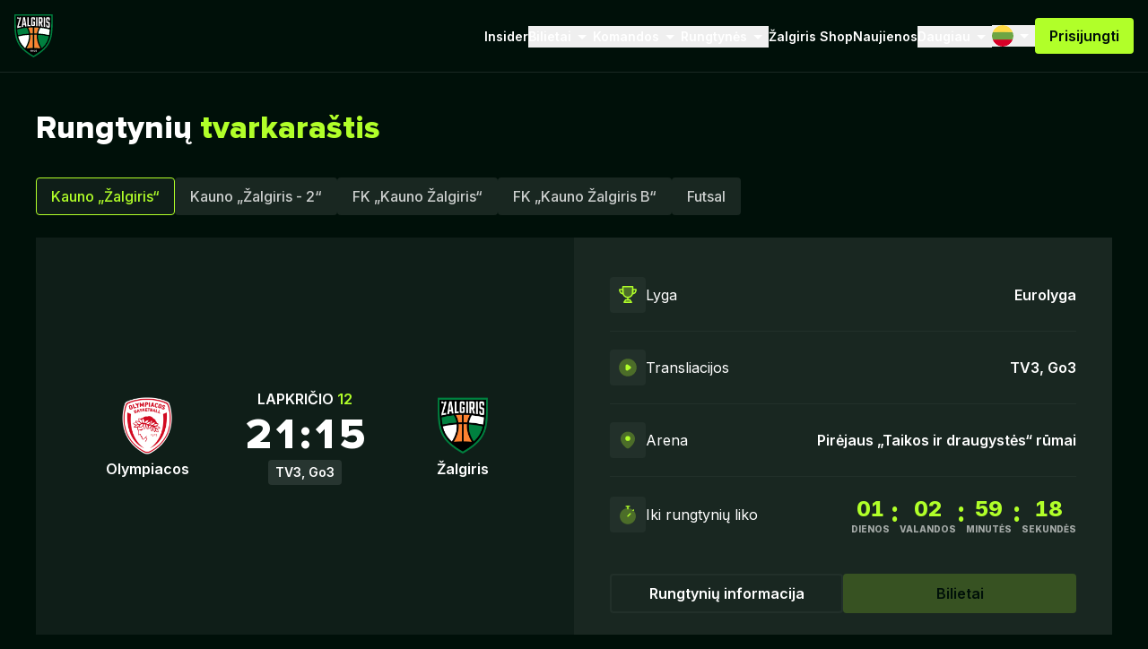

--- FILE ---
content_type: text/html; charset=utf-8
request_url: https://zalgiris.lt/rungtynes
body_size: 36805
content:
<!DOCTYPE html><html lang="lt"><head><meta charSet="utf-8"/><meta name="viewport" content="width=device-width, initial-scale=1"/><link rel="stylesheet" href="/_next/static/css/de518905fa71f90d.css" data-precedence="next"/><link rel="preload" as="script" fetchPriority="low" href="/_next/static/chunks/webpack-7823ad9b39898940.js"/><script src="/_next/static/chunks/f1b1321c-e74059c7b5ce43f0.js" async=""></script><script src="/_next/static/chunks/2140-9701e7acda1cbb04.js" async=""></script><script src="/_next/static/chunks/main-app-a300e97afd4bdcf2.js" async=""></script><script src="/_next/static/chunks/543367cc-e6d23c6f26de5af0.js" async=""></script><script src="/_next/static/chunks/5941-6520b811fcbe10e8.js" async=""></script><script src="/_next/static/chunks/1554-e953506aa9701b88.js" async=""></script><script src="/_next/static/chunks/3412-4f03dab94cff4ef7.js" async=""></script><script src="/_next/static/chunks/5649-977c16d018b49275.js" async=""></script><script src="/_next/static/chunks/8461-032cd8b07a1aeb9e.js" async=""></script><script src="/_next/static/chunks/7658-32f6dcccaf344e0b.js" async=""></script><script src="/_next/static/chunks/5291-5b91d72907fb7d65.js" async=""></script><script src="/_next/static/chunks/7400-999c5c1ec1fbc7de.js" async=""></script><script src="/_next/static/chunks/6407-78a7ddbf3edac0a2.js" async=""></script><script src="/_next/static/chunks/app/%5Blocale%5D/layout-d433579a5e75e3b5.js" async=""></script><script src="/_next/static/chunks/3350-edcce6968bf28aa2.js" async=""></script><script src="/_next/static/chunks/3670-dc484e32d7a32484.js" async=""></script><script src="/_next/static/chunks/app/layout-b0e1fd419177aec3.js" async=""></script><script src="/_next/static/chunks/7030-0f65230b990f6ca6.js" async=""></script><script src="/_next/static/chunks/app/%5Blocale%5D/rungtynes/page-a930daa3ec4900af.js" async=""></script><link rel="preload" href="https://www.googletagmanager.com/gtm.js?id=GTM-PGJFPZ7F" as="script"/><title>Tvarkaraštis - Žalgiris</title><meta name="description" content="Oficiali BC Žalgiris svetainė"/><meta name="robots" content="index, follow"/><meta name="google-site-verification" content="hHYWL8fgvAvsda_ArmTTGto3vYq6u45YSP3Iem_260c"/><meta property="og:title" content="Žalgiris"/><meta property="og:description" content="Oficiali BC Žalgiris svetainė"/><meta property="og:image" content="https://zalgiris.lt/images/og-image.webp"/><meta property="og:type" content="website"/><meta name="twitter:card" content="summary_large_image"/><meta name="twitter:title" content="Žalgiris"/><meta name="twitter:description" content="Oficiali BC Žalgiris svetainė"/><meta name="twitter:image" content="https://zalgiris.lt/images/og-image.webp"/><link rel="icon" href="/favicon.ico" type="image/x-icon" sizes="231x256"/><meta name="next-size-adjust"/><script src="/_next/static/chunks/polyfills-42372ed130431b0a.js" noModule=""></script></head><body class="__variable_f367f3 __variable_0cc268 bg-gray-900 font-inter text-white antialiased"><div><!--$?--><template id="B:0"></template><!--/$--></div><script src="/_next/static/chunks/webpack-7823ad9b39898940.js" async=""></script><div hidden id="S:0"><!--$!--><template data-dgst="BAILOUT_TO_CLIENT_SIDE_RENDERING"></template><!--/$--><div class="z-10 sticky top-0 left-0 w-full transform transition-transform duration-500 translate-y-0"><header class="bg-gray-900 border-b border-white/10"><span hidden="" style="position:fixed;top:1px;left:1px;width:1px;height:0;padding:0;margin:-1px;overflow:hidden;clip:rect(0, 0, 0, 0);white-space:nowrap;border-width:0;display:none"></span><div class="flex items-center px-4 py-3 lg:hidden"><div class="flex-1 flex justify-center"><div class="inline-flex mr-auto"><button><span class="sr-only">Open main menu</span><svg viewBox="0 0 24 24" fill="none" stroke="currentColor" stroke-width="1.5" stroke-linecap="round" stroke-linejoin="round" xmlns="http://www.w3.org/2000/svg" class="w-auto h-6 stroke-2 text-digital-500"><path d="M22 6L2 6"></path><path d="M22 12L2 12"></path><path d="M22 18H2"></path></svg></button></div></div><div class="flex-1 flex justify-center"><a href="/"><span class="sr-only">Žalgiris team</span><svg viewBox="0 0 65 72" fill="none" xmlns="http://www.w3.org/2000/svg" class="w-auto h-10 lg:h-12"><path d="M64.6191 6.25369V8.79537C64.6191 14.7906 64.576 19.3642 64.3821 23.6578C64.3391 24.5624 64.296 25.3809 64.2385 26.1564C64.0088 29.7176 63.6426 32.8193 63.1256 35.6338C62.9677 36.4667 62.8025 37.2996 62.6087 38.1037C60.6558 46.5042 56.915 52.9876 50.489 59.1049C50.1372 59.4352 49.7782 59.7726 49.4049 60.1029C49.0171 60.4619 48.5792 60.8424 48.0407 61.302C47.8827 61.4456 47.7176 61.582 47.5524 61.7112L47.5165 61.7471C43.7686 64.8775 39.1879 68.0008 33.5158 71.2964L32.3095 72L31.1033 71.2964C25.4312 68.0008 20.8576 64.8704 17.1169 61.7543C16.9517 61.6179 16.7651 61.4599 16.5784 61.302C16.0901 60.8783 15.6378 60.4906 15.2214 60.1101C14.8696 59.7942 14.4962 59.4567 14.1229 59.0977C7.70403 52.9805 3.97048 46.5042 2.01037 38.1037C1.82369 37.2996 1.6442 36.4667 1.49342 35.6338C0.969286 32.8193 0.610291 29.7104 0.373355 26.142C0.323095 25.3738 0.280016 24.5624 0.236937 23.6506C0.0430793 19.3642 0 14.7834 0 8.78819V6.25369C0 4.99721 0 3.71201 0 2.39809V0H64.6191V2.40527C64.6191 3.71201 64.6191 4.99721 64.6191 6.25369Z" fill="#00803F"></path><path d="M62.2138 2.40527H2.40527C2.40527 3.71919 2.40527 5.0044 2.40527 6.26088V8.79538C2.40527 14.2377 2.43399 19.1129 2.64221 23.5501C2.67811 24.3829 2.72119 25.1943 2.77863 25.9912C2.99402 29.2868 3.33148 32.3383 3.86279 35.203C4.01357 36 4.17871 36.7898 4.3582 37.558C6.11728 45.1113 9.45593 51.3291 15.7958 57.3674C16.1332 57.6905 16.4779 58.0136 16.8369 58.3295C17.2605 58.7172 17.6985 59.0977 18.1508 59.4855C18.3159 59.629 18.4882 59.7726 18.6606 59.9162C22.3223 62.9749 26.8097 66.0263 32.3095 69.2286C37.8165 66.0263 42.3111 62.9677 45.9729 59.9091C46.138 59.7655 46.3032 59.629 46.4683 59.4855C46.9206 59.0977 47.3658 58.7172 47.7894 58.3223C48.1412 58.0064 48.493 57.6833 48.8233 57.3674C55.1631 51.3291 58.5018 45.1041 60.2609 37.5509C60.4404 36.7754 60.6055 35.9928 60.7563 35.1959C61.2876 32.3383 61.6251 29.2868 61.8405 25.9912C61.8979 25.1943 61.941 24.3758 61.9769 23.5501C62.1851 19.1129 62.2138 14.2377 62.2138 8.79538V6.26088C62.2138 5.0044 62.2138 3.71919 62.2138 2.40527ZM5.15517 25.3522C10.1165 24.0886 15.3434 23.1767 20.7571 22.6382C21.6043 24.0383 22.3223 25.5174 22.9039 27.0754C23.4998 28.6693 23.9378 30.3064 24.225 31.9721C17.9856 32.3813 11.933 33.2788 6.21062 34.6215C5.67931 31.7639 5.35621 28.6837 5.15517 25.3522ZM18.1939 56.3407C13.4336 51.9825 10.3391 47.5309 8.35023 42.4476C7.67532 40.7172 7.12964 38.9007 6.69167 36.9837C12.292 35.6626 18.2728 34.7722 24.5194 34.363C25.0794 41.4496 22.9326 49.0172 18.1939 56.3407ZM31.1033 56.2401C27.5995 56.2689 24.146 56.4555 20.7499 56.7858C25.3953 49.29 27.4846 41.5501 26.9103 34.2266C28.296 34.162 29.6961 34.1261 31.1033 34.1117V56.2401ZM31.1033 31.7064C29.6027 31.7136 28.1165 31.7567 26.6302 31.8285C26.3215 29.9186 25.8333 28.0519 25.1512 26.221C24.6558 24.8999 24.067 23.629 23.3993 22.4013C25.9338 22.2074 28.5042 22.0926 31.1033 22.071V31.7064ZM33.5086 22.0782C36.1077 22.0997 38.6853 22.2146 41.227 22.4085C40.5521 23.6362 39.9705 24.9071 39.4751 26.2282C38.793 28.0519 38.2976 29.9258 37.996 31.8357C36.5098 31.7639 35.0164 31.7208 33.5086 31.7136V22.0782ZM33.5086 56.2401V34.1117C34.923 34.1189 36.3303 34.162 37.716 34.2266C37.1416 41.5501 39.231 49.29 43.8764 56.7858C40.4803 56.4555 37.0196 56.276 33.5086 56.2401ZM56.2617 42.4476C54.28 47.5309 51.1855 51.9753 46.4324 56.3335C41.7008 49.0172 39.5469 41.4496 40.1141 34.363C46.3534 34.7722 52.3343 35.6697 57.9274 36.9837C57.4894 38.9007 56.9438 40.7172 56.2617 42.4476ZM58.4156 34.6143C52.6933 33.2788 46.6478 32.3813 40.4156 31.9649C40.6957 30.2992 41.1336 28.6622 41.7296 27.0682C42.3111 25.5102 43.0291 24.0311 43.8764 22.631C49.2756 23.1695 54.5098 24.0814 59.4639 25.345C59.2629 28.6837 58.9326 31.7567 58.4156 34.6143Z" fill="black"></path><path d="M59.4639 25.3522C59.2628 28.6837 58.9326 31.7638 58.4156 34.6214C52.6932 33.286 46.6478 32.3885 40.4156 31.972C40.6956 30.3063 41.1336 28.6693 41.7295 27.0754C42.3111 25.5173 43.0291 24.0383 43.8763 22.6382C49.2828 23.1695 54.5098 24.0885 59.4639 25.3522Z" fill="white"></path><path d="M57.9274 36.9763C57.4823 38.8933 56.9366 40.717 56.2617 42.4474C54.28 47.5307 51.1855 51.9751 46.4324 56.3333C41.7009 49.017 39.5469 41.4494 40.1141 34.3628C46.3534 34.7649 52.3343 35.6624 57.9274 36.9763Z" fill="#00803F"></path><path d="M43.8764 56.7859C40.4803 56.4557 37.0124 56.2762 33.5086 56.2403V34.1118C34.923 34.119 36.3303 34.1621 37.716 34.2267C37.1416 41.5502 39.2382 49.2901 43.8764 56.7859Z" fill="#FC8231"></path><path d="M41.227 22.4084C40.5521 23.6362 39.9705 24.907 39.4751 26.2281C38.793 28.0518 38.2976 29.9258 37.996 31.8356C36.5098 31.7638 35.0164 31.7207 33.5086 31.7135V22.0781C36.1149 22.0997 38.6925 22.2145 41.227 22.4084Z" fill="#FC8231"></path><path d="M31.1033 22.0781V31.7135C29.6027 31.7207 28.1165 31.7638 26.6302 31.8356C26.3215 29.9258 25.8332 28.059 25.1512 26.2281C24.6557 24.907 24.067 23.6362 23.3993 22.4084C25.9338 22.2145 28.5113 22.0997 31.1033 22.0781Z" fill="#FC8231"></path><path d="M31.1033 34.1118V56.2403C27.5995 56.269 24.146 56.4557 20.7499 56.7859C25.3953 49.2901 27.4846 41.5502 26.9103 34.2267C28.3032 34.1621 29.6961 34.1262 31.1033 34.1118Z" fill="#FC8231"></path><path d="M18.1939 56.3405C13.4336 51.9823 10.3391 47.5307 8.35024 42.4474C7.67533 40.717 7.12965 38.9005 6.69168 36.9835C12.292 35.6624 18.2729 34.772 24.5194 34.3628C25.0794 41.4494 22.9326 49.017 18.1939 56.3405Z" fill="white"></path><path d="M24.2178 31.972C17.9784 32.3813 11.9258 33.2788 6.20342 34.6214C5.67928 31.7638 5.35619 28.6837 5.15515 25.3522C10.1165 24.0885 15.3434 23.1767 20.7571 22.6382C21.6043 24.0383 22.3223 25.5173 22.9039 27.0754C23.4998 28.6621 23.9378 30.2991 24.2178 31.972Z" fill="#00803F"></path><path d="M11.0785 4.80322C10.3821 4.80322 10.0375 4.80322 9.341 4.80322C8.77379 5.57865 8.49377 5.98073 7.92656 6.78487C7.37371 6.00945 7.10087 5.60737 6.54802 4.80322C5.85157 4.80322 5.50694 4.80322 4.81049 4.80322C4.81049 5.80841 4.81049 6.30382 4.81049 7.33055C6.38288 7.28029 7.17267 7.25157 8.75943 7.20849C7.33781 11.6169 6.10287 16.09 4.93972 20.5703C4.96844 21.5252 4.9828 21.9919 5.02588 22.9181C7.33781 22.3437 8.52249 22.0781 10.9349 21.6257C10.9134 20.7785 10.9062 20.3405 10.899 19.4574C9.3769 19.7015 8.61583 19.8379 7.12959 20.1251C8.35735 15.7741 9.62102 11.4303 11.0498 7.14387C11.057 6.19612 11.0642 5.73661 11.0785 4.80322Z" fill="white"></path><path d="M17.9138 4.80322C16.7076 4.80322 16.1045 4.80322 14.8983 4.80322C13.9505 10.303 13.1464 15.8387 12.3638 21.3601C13.2469 21.2021 13.6921 21.1303 14.5895 20.9939C14.7403 19.7518 14.8193 19.1199 14.9916 17.8204C16.0758 17.6911 16.6143 17.6337 17.7128 17.526C17.9067 18.7538 18.0072 19.3497 18.2226 20.4985C19.1488 20.3908 19.6011 20.3405 20.4986 20.2472C19.5149 15.1207 18.7252 9.96557 17.9138 4.80322ZM15.286 15.6233C15.7024 12.5216 15.925 10.6907 16.363 7.61056C16.7579 10.6692 16.9517 12.4642 17.3897 15.4295C16.5425 15.5084 16.126 15.5443 15.286 15.6233Z" fill="white"></path><path d="M24.1388 18.0142C24.1244 13.613 24.1603 9.21168 24.189 4.80322C23.2916 4.80322 22.8464 4.80322 21.9489 4.80322C21.9202 9.90813 21.8843 15.013 21.9417 20.1108C24.0239 19.9241 25.0076 19.8666 27.0897 19.7733C27.0897 19.0266 27.0897 18.6461 27.0897 17.8635C25.905 17.9137 25.3091 17.9424 24.1388 18.0142Z" fill="white"></path><path d="M32.6326 9.42742C32.6326 8.56583 32.6326 8.20684 32.6326 7.42423C32.6326 7.12267 32.4315 6.87856 32.1802 6.87856C31.7207 6.87856 31.4838 6.87856 31.0243 6.87856C30.7802 6.87856 30.572 7.12267 30.572 7.42423C30.5648 10.7054 30.5576 13.9867 30.5504 17.275C30.5504 17.5551 30.7514 17.7776 31.0027 17.7776C31.4694 17.7705 31.7064 17.7705 32.1731 17.7705C32.4244 17.7705 32.6254 17.5479 32.6254 17.2607C32.6254 16.0257 32.6254 15.3867 32.6254 14.0656C32.2592 14.0656 32.0725 14.0656 31.6992 14.0656C31.6992 13.2974 31.6992 12.9025 31.6992 12.1055C32.97 12.1055 33.609 12.1055 34.8799 12.1199C34.8871 14.4103 34.8871 15.4944 34.8942 17.5479C34.8942 19.0054 34.1834 19.666 32.7403 19.6588C31.8141 19.6588 31.3474 19.6588 30.4212 19.6731C28.9852 19.6947 28.2744 19.0413 28.2744 17.5766C28.2744 14.1015 28.2959 10.6193 28.3175 7.14421C28.3246 5.55746 29.0426 4.79639 30.4571 4.79639C31.3689 4.79639 31.8213 4.79639 32.7331 4.79639C34.1475 4.79639 34.8583 5.55746 34.8583 7.14421C34.8655 8.04888 34.8655 8.45095 34.8655 9.4346C33.9896 9.4346 33.5372 9.42742 32.6326 9.42742Z" fill="white"></path><path d="M36.7323 4.80322C36.761 9.78607 36.797 14.7689 36.7898 19.7518C37.6873 19.7877 38.1324 19.8092 39.0227 19.8523C39.0443 14.8335 39.0012 9.82197 38.9725 4.80322C38.075 4.80322 37.6226 4.80322 36.7323 4.80322Z" fill="white"></path><path d="M46.0949 14.5751C47.0642 14.4099 47.5381 13.6489 47.5309 12.2057C47.5165 10.2312 47.5093 9.19014 47.4878 7.29465C47.4663 5.61455 46.7555 4.80322 45.3338 4.80322C43.5317 4.80322 42.627 4.80322 40.8249 4.80322C40.8608 9.85787 40.9038 14.9125 40.8608 19.9743C41.7439 20.039 42.1747 20.0749 43.0722 20.1538C43.1009 18.0071 43.1081 16.8726 43.1081 14.4602C43.4024 14.4745 43.5532 14.4817 43.8476 14.5033C44.5943 16.966 44.9461 18.1363 45.6785 20.4123C46.6693 20.5272 47.1647 20.5846 48.1484 20.7211C47.3514 18.3445 46.935 17.1239 46.0949 14.5751ZM45.262 11.8467C45.262 12.177 45.061 12.4283 44.8169 12.4211C44.1348 12.3852 43.7902 12.3708 43.1009 12.3421C43.0937 10.181 43.0865 9.03936 43.0722 6.94283C43.7614 6.95001 44.0989 6.95719 44.7882 6.96437C45.0323 6.96437 45.2333 7.23003 45.2405 7.54594C45.2549 9.19732 45.2549 10.1163 45.262 11.8467Z" fill="white"></path><path d="M49.3259 4.80357C49.4048 10.1669 49.4695 15.5375 49.3977 20.9009C50.3023 21.0373 50.7475 21.1091 51.6378 21.2527C51.724 15.7673 51.6522 10.2818 51.5732 4.79639C50.6757 4.80357 50.2234 4.80357 49.3259 4.80357Z" fill="white"></path><path d="M59.7798 15.6308C59.7582 17.5479 59.7439 18.4813 59.6864 20.2762C59.6362 22.0712 58.9325 22.7461 57.5827 22.4374C56.7642 22.2507 56.355 22.1646 55.5293 21.9922C54.1651 21.7122 53.4902 20.8076 53.5045 19.149C53.5117 18.2731 53.5189 17.8279 53.5189 16.9232C54.402 17.0381 54.8472 17.1027 55.7231 17.2248C55.716 18.0289 55.716 18.4238 55.7016 19.1993C55.6944 19.5295 55.8883 19.8239 56.1252 19.867C56.5129 19.9388 56.7068 19.9747 57.0873 20.0465C57.3242 20.0896 57.5253 19.8598 57.5325 19.5224C57.5612 18.0002 57.5684 17.2176 57.5827 15.6093C57.5827 15.2503 57.3889 14.9344 57.1519 14.9057C56.4986 14.8267 56.1683 14.7836 55.5077 14.7118C54.1938 14.561 53.5189 13.6133 53.5045 11.7322C53.4902 9.98027 53.483 9.10432 53.4543 7.43859C53.4327 5.65797 54.122 4.79639 55.5221 4.79639C56.3909 4.79639 56.8288 4.79639 57.7048 4.79639C59.1049 4.79639 59.8013 5.72977 59.8085 7.64681C59.8085 8.66635 59.8085 9.1115 59.8085 10.21C58.9182 10.1454 58.473 10.1167 57.5827 10.0592C57.5755 9.13304 57.5755 8.75251 57.5684 7.8981C57.5684 7.54629 57.3673 7.24473 57.116 7.23755C56.7211 7.22319 56.5201 7.22319 56.1252 7.20883C55.8811 7.20165 55.6801 7.48167 55.6872 7.8263C55.7016 9.31254 55.7088 10.1023 55.716 11.6747C55.716 12.0409 55.917 12.3568 56.1611 12.3784C56.8145 12.4358 57.1376 12.4645 57.7909 12.5291C59.1408 12.6584 59.8013 13.7282 59.7798 15.6308Z" fill="white"></path><path d="M28.2886 59.708V62.7738H27.6783V60.5911H26.9028V60.0598H27.6783V59.708H28.2886Z" fill="white"></path><path d="M30.2343 59.6362C29.4948 59.6362 28.9994 60.0239 28.9994 60.706C28.9994 61.345 29.4517 61.7256 30.1123 61.7256C30.3707 61.7256 30.7082 61.6538 30.9236 61.4097C30.902 61.9625 30.701 62.3215 30.3492 62.3215H30.0476C29.861 62.3215 29.6743 62.2066 29.6168 62.02H28.9922C29.0855 62.5082 29.4517 62.8528 30.1769 62.8528C31.2754 62.8528 31.5339 61.9769 31.5339 61.1871C31.5411 60.1604 31.0815 59.6362 30.2343 59.6362ZM30.3779 61.2086H30.1194C29.8107 61.2086 29.6097 60.9789 29.6097 60.6773C29.6097 60.3686 29.8179 60.1747 30.0835 60.1747H30.3707C30.6436 60.1747 30.8877 60.3542 30.8877 60.706C30.8949 61.0507 30.6292 61.2086 30.3779 61.2086Z" fill="white"></path><path d="M34.1976 61.5318V59.7153H32.9124L31.979 61.4672V62.056H33.6089V62.7811H34.2048V62.056H34.6284V61.5318H34.1976ZM33.6089 61.5318H32.5893V61.4529L33.2068 60.2466H33.6089V61.5318Z" fill="white"></path><path d="M37.285 61.5318V59.7153H35.9998L35.0664 61.4672V62.056H36.6962V62.7811H37.2922V62.056H37.7158V61.5318H37.285ZM36.6962 61.5318H35.6767V61.4529L36.2942 60.2466H36.6962V61.5318Z" fill="white"></path></svg></a></div><div class="flex-1 flex justify-center"><div class="ml-auto"><template id="P:1"></template></div></div></div><div class="hidden items-center justify-between mx-auto px-4 py-4 lg:flex xl:px-20"><a href="/"><span class="sr-only">Žalgiris team</span><svg viewBox="0 0 65 72" fill="none" xmlns="http://www.w3.org/2000/svg" class="w-auto h-10 lg:h-12"><path d="M64.6191 6.25369V8.79537C64.6191 14.7906 64.576 19.3642 64.3821 23.6578C64.3391 24.5624 64.296 25.3809 64.2385 26.1564C64.0088 29.7176 63.6426 32.8193 63.1256 35.6338C62.9677 36.4667 62.8025 37.2996 62.6087 38.1037C60.6558 46.5042 56.915 52.9876 50.489 59.1049C50.1372 59.4352 49.7782 59.7726 49.4049 60.1029C49.0171 60.4619 48.5792 60.8424 48.0407 61.302C47.8827 61.4456 47.7176 61.582 47.5524 61.7112L47.5165 61.7471C43.7686 64.8775 39.1879 68.0008 33.5158 71.2964L32.3095 72L31.1033 71.2964C25.4312 68.0008 20.8576 64.8704 17.1169 61.7543C16.9517 61.6179 16.7651 61.4599 16.5784 61.302C16.0901 60.8783 15.6378 60.4906 15.2214 60.1101C14.8696 59.7942 14.4962 59.4567 14.1229 59.0977C7.70403 52.9805 3.97048 46.5042 2.01037 38.1037C1.82369 37.2996 1.6442 36.4667 1.49342 35.6338C0.969286 32.8193 0.610291 29.7104 0.373355 26.142C0.323095 25.3738 0.280016 24.5624 0.236937 23.6506C0.0430793 19.3642 0 14.7834 0 8.78819V6.25369C0 4.99721 0 3.71201 0 2.39809V0H64.6191V2.40527C64.6191 3.71201 64.6191 4.99721 64.6191 6.25369Z" fill="#00803F"></path><path d="M62.2138 2.40527H2.40527C2.40527 3.71919 2.40527 5.0044 2.40527 6.26088V8.79538C2.40527 14.2377 2.43399 19.1129 2.64221 23.5501C2.67811 24.3829 2.72119 25.1943 2.77863 25.9912C2.99402 29.2868 3.33148 32.3383 3.86279 35.203C4.01357 36 4.17871 36.7898 4.3582 37.558C6.11728 45.1113 9.45593 51.3291 15.7958 57.3674C16.1332 57.6905 16.4779 58.0136 16.8369 58.3295C17.2605 58.7172 17.6985 59.0977 18.1508 59.4855C18.3159 59.629 18.4882 59.7726 18.6606 59.9162C22.3223 62.9749 26.8097 66.0263 32.3095 69.2286C37.8165 66.0263 42.3111 62.9677 45.9729 59.9091C46.138 59.7655 46.3032 59.629 46.4683 59.4855C46.9206 59.0977 47.3658 58.7172 47.7894 58.3223C48.1412 58.0064 48.493 57.6833 48.8233 57.3674C55.1631 51.3291 58.5018 45.1041 60.2609 37.5509C60.4404 36.7754 60.6055 35.9928 60.7563 35.1959C61.2876 32.3383 61.6251 29.2868 61.8405 25.9912C61.8979 25.1943 61.941 24.3758 61.9769 23.5501C62.1851 19.1129 62.2138 14.2377 62.2138 8.79538V6.26088C62.2138 5.0044 62.2138 3.71919 62.2138 2.40527ZM5.15517 25.3522C10.1165 24.0886 15.3434 23.1767 20.7571 22.6382C21.6043 24.0383 22.3223 25.5174 22.9039 27.0754C23.4998 28.6693 23.9378 30.3064 24.225 31.9721C17.9856 32.3813 11.933 33.2788 6.21062 34.6215C5.67931 31.7639 5.35621 28.6837 5.15517 25.3522ZM18.1939 56.3407C13.4336 51.9825 10.3391 47.5309 8.35023 42.4476C7.67532 40.7172 7.12964 38.9007 6.69167 36.9837C12.292 35.6626 18.2728 34.7722 24.5194 34.363C25.0794 41.4496 22.9326 49.0172 18.1939 56.3407ZM31.1033 56.2401C27.5995 56.2689 24.146 56.4555 20.7499 56.7858C25.3953 49.29 27.4846 41.5501 26.9103 34.2266C28.296 34.162 29.6961 34.1261 31.1033 34.1117V56.2401ZM31.1033 31.7064C29.6027 31.7136 28.1165 31.7567 26.6302 31.8285C26.3215 29.9186 25.8333 28.0519 25.1512 26.221C24.6558 24.8999 24.067 23.629 23.3993 22.4013C25.9338 22.2074 28.5042 22.0926 31.1033 22.071V31.7064ZM33.5086 22.0782C36.1077 22.0997 38.6853 22.2146 41.227 22.4085C40.5521 23.6362 39.9705 24.9071 39.4751 26.2282C38.793 28.0519 38.2976 29.9258 37.996 31.8357C36.5098 31.7639 35.0164 31.7208 33.5086 31.7136V22.0782ZM33.5086 56.2401V34.1117C34.923 34.1189 36.3303 34.162 37.716 34.2266C37.1416 41.5501 39.231 49.29 43.8764 56.7858C40.4803 56.4555 37.0196 56.276 33.5086 56.2401ZM56.2617 42.4476C54.28 47.5309 51.1855 51.9753 46.4324 56.3335C41.7008 49.0172 39.5469 41.4496 40.1141 34.363C46.3534 34.7722 52.3343 35.6697 57.9274 36.9837C57.4894 38.9007 56.9438 40.7172 56.2617 42.4476ZM58.4156 34.6143C52.6933 33.2788 46.6478 32.3813 40.4156 31.9649C40.6957 30.2992 41.1336 28.6622 41.7296 27.0682C42.3111 25.5102 43.0291 24.0311 43.8764 22.631C49.2756 23.1695 54.5098 24.0814 59.4639 25.345C59.2629 28.6837 58.9326 31.7567 58.4156 34.6143Z" fill="black"></path><path d="M59.4639 25.3522C59.2628 28.6837 58.9326 31.7638 58.4156 34.6214C52.6932 33.286 46.6478 32.3885 40.4156 31.972C40.6956 30.3063 41.1336 28.6693 41.7295 27.0754C42.3111 25.5173 43.0291 24.0383 43.8763 22.6382C49.2828 23.1695 54.5098 24.0885 59.4639 25.3522Z" fill="white"></path><path d="M57.9274 36.9763C57.4823 38.8933 56.9366 40.717 56.2617 42.4474C54.28 47.5307 51.1855 51.9751 46.4324 56.3333C41.7009 49.017 39.5469 41.4494 40.1141 34.3628C46.3534 34.7649 52.3343 35.6624 57.9274 36.9763Z" fill="#00803F"></path><path d="M43.8764 56.7859C40.4803 56.4557 37.0124 56.2762 33.5086 56.2403V34.1118C34.923 34.119 36.3303 34.1621 37.716 34.2267C37.1416 41.5502 39.2382 49.2901 43.8764 56.7859Z" fill="#FC8231"></path><path d="M41.227 22.4084C40.5521 23.6362 39.9705 24.907 39.4751 26.2281C38.793 28.0518 38.2976 29.9258 37.996 31.8356C36.5098 31.7638 35.0164 31.7207 33.5086 31.7135V22.0781C36.1149 22.0997 38.6925 22.2145 41.227 22.4084Z" fill="#FC8231"></path><path d="M31.1033 22.0781V31.7135C29.6027 31.7207 28.1165 31.7638 26.6302 31.8356C26.3215 29.9258 25.8332 28.059 25.1512 26.2281C24.6557 24.907 24.067 23.6362 23.3993 22.4084C25.9338 22.2145 28.5113 22.0997 31.1033 22.0781Z" fill="#FC8231"></path><path d="M31.1033 34.1118V56.2403C27.5995 56.269 24.146 56.4557 20.7499 56.7859C25.3953 49.2901 27.4846 41.5502 26.9103 34.2267C28.3032 34.1621 29.6961 34.1262 31.1033 34.1118Z" fill="#FC8231"></path><path d="M18.1939 56.3405C13.4336 51.9823 10.3391 47.5307 8.35024 42.4474C7.67533 40.717 7.12965 38.9005 6.69168 36.9835C12.292 35.6624 18.2729 34.772 24.5194 34.3628C25.0794 41.4494 22.9326 49.017 18.1939 56.3405Z" fill="white"></path><path d="M24.2178 31.972C17.9784 32.3813 11.9258 33.2788 6.20342 34.6214C5.67928 31.7638 5.35619 28.6837 5.15515 25.3522C10.1165 24.0885 15.3434 23.1767 20.7571 22.6382C21.6043 24.0383 22.3223 25.5173 22.9039 27.0754C23.4998 28.6621 23.9378 30.2991 24.2178 31.972Z" fill="#00803F"></path><path d="M11.0785 4.80322C10.3821 4.80322 10.0375 4.80322 9.341 4.80322C8.77379 5.57865 8.49377 5.98073 7.92656 6.78487C7.37371 6.00945 7.10087 5.60737 6.54802 4.80322C5.85157 4.80322 5.50694 4.80322 4.81049 4.80322C4.81049 5.80841 4.81049 6.30382 4.81049 7.33055C6.38288 7.28029 7.17267 7.25157 8.75943 7.20849C7.33781 11.6169 6.10287 16.09 4.93972 20.5703C4.96844 21.5252 4.9828 21.9919 5.02588 22.9181C7.33781 22.3437 8.52249 22.0781 10.9349 21.6257C10.9134 20.7785 10.9062 20.3405 10.899 19.4574C9.3769 19.7015 8.61583 19.8379 7.12959 20.1251C8.35735 15.7741 9.62102 11.4303 11.0498 7.14387C11.057 6.19612 11.0642 5.73661 11.0785 4.80322Z" fill="white"></path><path d="M17.9138 4.80322C16.7076 4.80322 16.1045 4.80322 14.8983 4.80322C13.9505 10.303 13.1464 15.8387 12.3638 21.3601C13.2469 21.2021 13.6921 21.1303 14.5895 20.9939C14.7403 19.7518 14.8193 19.1199 14.9916 17.8204C16.0758 17.6911 16.6143 17.6337 17.7128 17.526C17.9067 18.7538 18.0072 19.3497 18.2226 20.4985C19.1488 20.3908 19.6011 20.3405 20.4986 20.2472C19.5149 15.1207 18.7252 9.96557 17.9138 4.80322ZM15.286 15.6233C15.7024 12.5216 15.925 10.6907 16.363 7.61056C16.7579 10.6692 16.9517 12.4642 17.3897 15.4295C16.5425 15.5084 16.126 15.5443 15.286 15.6233Z" fill="white"></path><path d="M24.1388 18.0142C24.1244 13.613 24.1603 9.21168 24.189 4.80322C23.2916 4.80322 22.8464 4.80322 21.9489 4.80322C21.9202 9.90813 21.8843 15.013 21.9417 20.1108C24.0239 19.9241 25.0076 19.8666 27.0897 19.7733C27.0897 19.0266 27.0897 18.6461 27.0897 17.8635C25.905 17.9137 25.3091 17.9424 24.1388 18.0142Z" fill="white"></path><path d="M32.6326 9.42742C32.6326 8.56583 32.6326 8.20684 32.6326 7.42423C32.6326 7.12267 32.4315 6.87856 32.1802 6.87856C31.7207 6.87856 31.4838 6.87856 31.0243 6.87856C30.7802 6.87856 30.572 7.12267 30.572 7.42423C30.5648 10.7054 30.5576 13.9867 30.5504 17.275C30.5504 17.5551 30.7514 17.7776 31.0027 17.7776C31.4694 17.7705 31.7064 17.7705 32.1731 17.7705C32.4244 17.7705 32.6254 17.5479 32.6254 17.2607C32.6254 16.0257 32.6254 15.3867 32.6254 14.0656C32.2592 14.0656 32.0725 14.0656 31.6992 14.0656C31.6992 13.2974 31.6992 12.9025 31.6992 12.1055C32.97 12.1055 33.609 12.1055 34.8799 12.1199C34.8871 14.4103 34.8871 15.4944 34.8942 17.5479C34.8942 19.0054 34.1834 19.666 32.7403 19.6588C31.8141 19.6588 31.3474 19.6588 30.4212 19.6731C28.9852 19.6947 28.2744 19.0413 28.2744 17.5766C28.2744 14.1015 28.2959 10.6193 28.3175 7.14421C28.3246 5.55746 29.0426 4.79639 30.4571 4.79639C31.3689 4.79639 31.8213 4.79639 32.7331 4.79639C34.1475 4.79639 34.8583 5.55746 34.8583 7.14421C34.8655 8.04888 34.8655 8.45095 34.8655 9.4346C33.9896 9.4346 33.5372 9.42742 32.6326 9.42742Z" fill="white"></path><path d="M36.7323 4.80322C36.761 9.78607 36.797 14.7689 36.7898 19.7518C37.6873 19.7877 38.1324 19.8092 39.0227 19.8523C39.0443 14.8335 39.0012 9.82197 38.9725 4.80322C38.075 4.80322 37.6226 4.80322 36.7323 4.80322Z" fill="white"></path><path d="M46.0949 14.5751C47.0642 14.4099 47.5381 13.6489 47.5309 12.2057C47.5165 10.2312 47.5093 9.19014 47.4878 7.29465C47.4663 5.61455 46.7555 4.80322 45.3338 4.80322C43.5317 4.80322 42.627 4.80322 40.8249 4.80322C40.8608 9.85787 40.9038 14.9125 40.8608 19.9743C41.7439 20.039 42.1747 20.0749 43.0722 20.1538C43.1009 18.0071 43.1081 16.8726 43.1081 14.4602C43.4024 14.4745 43.5532 14.4817 43.8476 14.5033C44.5943 16.966 44.9461 18.1363 45.6785 20.4123C46.6693 20.5272 47.1647 20.5846 48.1484 20.7211C47.3514 18.3445 46.935 17.1239 46.0949 14.5751ZM45.262 11.8467C45.262 12.177 45.061 12.4283 44.8169 12.4211C44.1348 12.3852 43.7902 12.3708 43.1009 12.3421C43.0937 10.181 43.0865 9.03936 43.0722 6.94283C43.7614 6.95001 44.0989 6.95719 44.7882 6.96437C45.0323 6.96437 45.2333 7.23003 45.2405 7.54594C45.2549 9.19732 45.2549 10.1163 45.262 11.8467Z" fill="white"></path><path d="M49.3259 4.80357C49.4048 10.1669 49.4695 15.5375 49.3977 20.9009C50.3023 21.0373 50.7475 21.1091 51.6378 21.2527C51.724 15.7673 51.6522 10.2818 51.5732 4.79639C50.6757 4.80357 50.2234 4.80357 49.3259 4.80357Z" fill="white"></path><path d="M59.7798 15.6308C59.7582 17.5479 59.7439 18.4813 59.6864 20.2762C59.6362 22.0712 58.9325 22.7461 57.5827 22.4374C56.7642 22.2507 56.355 22.1646 55.5293 21.9922C54.1651 21.7122 53.4902 20.8076 53.5045 19.149C53.5117 18.2731 53.5189 17.8279 53.5189 16.9232C54.402 17.0381 54.8472 17.1027 55.7231 17.2248C55.716 18.0289 55.716 18.4238 55.7016 19.1993C55.6944 19.5295 55.8883 19.8239 56.1252 19.867C56.5129 19.9388 56.7068 19.9747 57.0873 20.0465C57.3242 20.0896 57.5253 19.8598 57.5325 19.5224C57.5612 18.0002 57.5684 17.2176 57.5827 15.6093C57.5827 15.2503 57.3889 14.9344 57.1519 14.9057C56.4986 14.8267 56.1683 14.7836 55.5077 14.7118C54.1938 14.561 53.5189 13.6133 53.5045 11.7322C53.4902 9.98027 53.483 9.10432 53.4543 7.43859C53.4327 5.65797 54.122 4.79639 55.5221 4.79639C56.3909 4.79639 56.8288 4.79639 57.7048 4.79639C59.1049 4.79639 59.8013 5.72977 59.8085 7.64681C59.8085 8.66635 59.8085 9.1115 59.8085 10.21C58.9182 10.1454 58.473 10.1167 57.5827 10.0592C57.5755 9.13304 57.5755 8.75251 57.5684 7.8981C57.5684 7.54629 57.3673 7.24473 57.116 7.23755C56.7211 7.22319 56.5201 7.22319 56.1252 7.20883C55.8811 7.20165 55.6801 7.48167 55.6872 7.8263C55.7016 9.31254 55.7088 10.1023 55.716 11.6747C55.716 12.0409 55.917 12.3568 56.1611 12.3784C56.8145 12.4358 57.1376 12.4645 57.7909 12.5291C59.1408 12.6584 59.8013 13.7282 59.7798 15.6308Z" fill="white"></path><path d="M28.2886 59.708V62.7738H27.6783V60.5911H26.9028V60.0598H27.6783V59.708H28.2886Z" fill="white"></path><path d="M30.2343 59.6362C29.4948 59.6362 28.9994 60.0239 28.9994 60.706C28.9994 61.345 29.4517 61.7256 30.1123 61.7256C30.3707 61.7256 30.7082 61.6538 30.9236 61.4097C30.902 61.9625 30.701 62.3215 30.3492 62.3215H30.0476C29.861 62.3215 29.6743 62.2066 29.6168 62.02H28.9922C29.0855 62.5082 29.4517 62.8528 30.1769 62.8528C31.2754 62.8528 31.5339 61.9769 31.5339 61.1871C31.5411 60.1604 31.0815 59.6362 30.2343 59.6362ZM30.3779 61.2086H30.1194C29.8107 61.2086 29.6097 60.9789 29.6097 60.6773C29.6097 60.3686 29.8179 60.1747 30.0835 60.1747H30.3707C30.6436 60.1747 30.8877 60.3542 30.8877 60.706C30.8949 61.0507 30.6292 61.2086 30.3779 61.2086Z" fill="white"></path><path d="M34.1976 61.5318V59.7153H32.9124L31.979 61.4672V62.056H33.6089V62.7811H34.2048V62.056H34.6284V61.5318H34.1976ZM33.6089 61.5318H32.5893V61.4529L33.2068 60.2466H33.6089V61.5318Z" fill="white"></path><path d="M37.285 61.5318V59.7153H35.9998L35.0664 61.4672V62.056H36.6962V62.7811H37.2922V62.056H37.7158V61.5318H37.285ZM36.6962 61.5318H35.6767V61.4529L36.2942 60.2466H36.6962V61.5318Z" fill="white"></path></svg></a><nav class="hidden lg:flex pl-8"><ul class="flex items-center gap-x-8 xl:gap-x-10"><li><a class="font-semibold text-sm text-white transform transition-colors duration-200 ease-in-out hover:text-digital-500" data-track-event="insiderHeader_clicked" href="/insider">Insider</a></li><li><div class="relative" data-headlessui-state=""><button class="inline-flex items-center font-semibold text-sm text-white transform transition-colors duration-200 ease-in-out hover:text-digital-500" id="headlessui-menu-button-:Rej9ptkq:" type="button" aria-haspopup="menu" aria-expanded="false" data-headlessui-state="">Bilietai<svg viewBox="0 0 24 24" stroke="none" fill="currentColor" fill-rule="evenodd" clip-rule="evenodd" xmlns="http://www.w3.org/2000/svg" class="w-auto h-6 shrink-0" aria-hidden="true"><path d="M7.00006 10L12.0001 15L17.0001 10H7.00006Z"></path></svg></button></div></li><li><div class="relative" data-headlessui-state=""><button class="inline-flex items-center font-semibold text-sm text-white transform transition-colors duration-200 ease-in-out hover:text-digital-500" id="headlessui-menu-button-:Rer9ptkq:" type="button" aria-haspopup="menu" aria-expanded="false" data-headlessui-state="">Komandos<svg viewBox="0 0 24 24" stroke="none" fill="currentColor" fill-rule="evenodd" clip-rule="evenodd" xmlns="http://www.w3.org/2000/svg" class="w-auto h-6 shrink-0" aria-hidden="true"><path d="M7.00006 10L12.0001 15L17.0001 10H7.00006Z"></path></svg></button></div></li><li><div class="relative" data-headlessui-state=""><button class="inline-flex items-center font-semibold text-sm text-white transform transition-colors duration-200 ease-in-out hover:text-digital-500" id="headlessui-menu-button-:Rf39ptkq:" type="button" aria-haspopup="menu" aria-expanded="false" data-headlessui-state="">Rungtynės<svg viewBox="0 0 24 24" stroke="none" fill="currentColor" fill-rule="evenodd" clip-rule="evenodd" xmlns="http://www.w3.org/2000/svg" class="w-auto h-6 shrink-0" aria-hidden="true"><path d="M7.00006 10L12.0001 15L17.0001 10H7.00006Z"></path></svg></button></div></li><li><a class="font-semibold text-sm text-white transform transition-colors duration-200 ease-in-out hover:text-digital-500" target="_blank" rel="noopener" data-track-event="shopHeader_clicked" href="https://shop.zalgiris.lt/?utm_source=zalgiris.lt&amp;utm_medium=referrer&amp;utm_campaign=zalgiris_web_menu">Žalgiris Shop</a></li><li><a class="font-semibold text-sm text-white transform transition-colors duration-200 ease-in-out hover:text-digital-500" data-track-event="news_clicked" href="/naujienos">Naujienos</a></li><li><div class="relative" data-headlessui-state=""><button class="inline-flex items-center font-semibold text-sm text-white transform transition-colors duration-200 ease-in-out hover:text-digital-500" id="headlessui-menu-button-:Rfr9ptkq:" type="button" aria-haspopup="menu" aria-expanded="false" data-headlessui-state="">Daugiau<svg viewBox="0 0 24 24" stroke="none" fill="currentColor" fill-rule="evenodd" clip-rule="evenodd" xmlns="http://www.w3.org/2000/svg" class="w-auto h-6 shrink-0" aria-hidden="true"><path d="M7.00006 10L12.0001 15L17.0001 10H7.00006Z"></path></svg></button></div></li><div class="relative" data-headlessui-state=""><button class="flex items-center outline-none" type="button" aria-expanded="false" data-headlessui-state=""><svg viewBox="0 0 512 512" fill="none" xmlns="http://www.w3.org/2000/svg" class="w-auto h-6 shrink-0 rounded-full"><mask id="a"><circle cx="256" cy="256" r="256" fill="#fff"></circle></mask><g mask="url(#a)"><path fill="#6da544" d="m0 167 253.8-19.3L512 167v178l-254.9 32.3L0 345z"></path><path fill="#ffda44" d="M0 0h512v167H0z"></path><path fill="#d80027" d="M0 345h512v167H0z"></path></g></svg><svg viewBox="0 0 24 24" stroke="none" fill="currentColor" fill-rule="evenodd" clip-rule="evenodd" xmlns="http://www.w3.org/2000/svg" class="w-auto h-6 shrink-0 rounded-full"><path d="M7.00006 10L12.0001 15L17.0001 10H7.00006Z"></path></svg></button></div><span hidden="" style="position:fixed;top:1px;left:1px;width:1px;height:0;padding:0;margin:-1px;overflow:hidden;clip:rect(0, 0, 0, 0);white-space:nowrap;border-width:0;display:none"></span><template id="P:2"></template></ul></nav></div></header></div><main class="max-w-container mx-auto pt-6 pb-10 px-4 lg:pt-10 lg:pb-20"><h2 class="font-proxima-nova font-extrabold text-4xl lg:text-6xl text-white">Rungtynių<span class="text-digital-500"> <!-- -->tvarkaraštis</span></h2><span class="block w-px h-px mt-8" aria-hidden="true"></span><template id="P:3"></template><!--$?--><template id="B:4"></template><!--/$--><!--$?--><template id="B:5"></template><span class="block w-px h-px mt-10" aria-hidden="true"></span><div class="flex justify-center gap-x-2 animate-pulse"><div class="w-3 h-3 bg-primary-500 rounded-full"></div><div class="w-3 h-3 bg-primary-500 rounded-full"></div><div class="w-3 h-3 bg-primary-500 rounded-full"></div></div><!--/$--></main><footer class="pt-10 pb-6 bg-gray-900 lg:pt-20 lg:pb-10"><div class="max-w-container mx-auto px-10 lg:px-4"><div class="grid grid-cols-1 gap-y-10 lg:grid-cols-5 lg:gap-y-0"><div class="flex justify-center lg:justify-normal"><svg viewBox="0 0 65 72" fill="none" xmlns="http://www.w3.org/2000/svg" class="w-auto h-18"><path d="M64.6191 6.25369V8.79537C64.6191 14.7906 64.576 19.3642 64.3821 23.6578C64.3391 24.5624 64.296 25.3809 64.2385 26.1564C64.0088 29.7176 63.6426 32.8193 63.1256 35.6338C62.9677 36.4667 62.8025 37.2996 62.6087 38.1037C60.6558 46.5042 56.915 52.9876 50.489 59.1049C50.1372 59.4352 49.7782 59.7726 49.4049 60.1029C49.0171 60.4619 48.5792 60.8424 48.0407 61.302C47.8827 61.4456 47.7176 61.582 47.5524 61.7112L47.5165 61.7471C43.7686 64.8775 39.1879 68.0008 33.5158 71.2964L32.3095 72L31.1033 71.2964C25.4312 68.0008 20.8576 64.8704 17.1169 61.7543C16.9517 61.6179 16.7651 61.4599 16.5784 61.302C16.0901 60.8783 15.6378 60.4906 15.2214 60.1101C14.8696 59.7942 14.4962 59.4567 14.1229 59.0977C7.70403 52.9805 3.97048 46.5042 2.01037 38.1037C1.82369 37.2996 1.6442 36.4667 1.49342 35.6338C0.969286 32.8193 0.610291 29.7104 0.373355 26.142C0.323095 25.3738 0.280016 24.5624 0.236937 23.6506C0.0430793 19.3642 0 14.7834 0 8.78819V6.25369C0 4.99721 0 3.71201 0 2.39809V0H64.6191V2.40527C64.6191 3.71201 64.6191 4.99721 64.6191 6.25369Z" fill="#00803F"></path><path d="M62.2138 2.40527H2.40527C2.40527 3.71919 2.40527 5.0044 2.40527 6.26088V8.79538C2.40527 14.2377 2.43399 19.1129 2.64221 23.5501C2.67811 24.3829 2.72119 25.1943 2.77863 25.9912C2.99402 29.2868 3.33148 32.3383 3.86279 35.203C4.01357 36 4.17871 36.7898 4.3582 37.558C6.11728 45.1113 9.45593 51.3291 15.7958 57.3674C16.1332 57.6905 16.4779 58.0136 16.8369 58.3295C17.2605 58.7172 17.6985 59.0977 18.1508 59.4855C18.3159 59.629 18.4882 59.7726 18.6606 59.9162C22.3223 62.9749 26.8097 66.0263 32.3095 69.2286C37.8165 66.0263 42.3111 62.9677 45.9729 59.9091C46.138 59.7655 46.3032 59.629 46.4683 59.4855C46.9206 59.0977 47.3658 58.7172 47.7894 58.3223C48.1412 58.0064 48.493 57.6833 48.8233 57.3674C55.1631 51.3291 58.5018 45.1041 60.2609 37.5509C60.4404 36.7754 60.6055 35.9928 60.7563 35.1959C61.2876 32.3383 61.6251 29.2868 61.8405 25.9912C61.8979 25.1943 61.941 24.3758 61.9769 23.5501C62.1851 19.1129 62.2138 14.2377 62.2138 8.79538V6.26088C62.2138 5.0044 62.2138 3.71919 62.2138 2.40527ZM5.15517 25.3522C10.1165 24.0886 15.3434 23.1767 20.7571 22.6382C21.6043 24.0383 22.3223 25.5174 22.9039 27.0754C23.4998 28.6693 23.9378 30.3064 24.225 31.9721C17.9856 32.3813 11.933 33.2788 6.21062 34.6215C5.67931 31.7639 5.35621 28.6837 5.15517 25.3522ZM18.1939 56.3407C13.4336 51.9825 10.3391 47.5309 8.35023 42.4476C7.67532 40.7172 7.12964 38.9007 6.69167 36.9837C12.292 35.6626 18.2728 34.7722 24.5194 34.363C25.0794 41.4496 22.9326 49.0172 18.1939 56.3407ZM31.1033 56.2401C27.5995 56.2689 24.146 56.4555 20.7499 56.7858C25.3953 49.29 27.4846 41.5501 26.9103 34.2266C28.296 34.162 29.6961 34.1261 31.1033 34.1117V56.2401ZM31.1033 31.7064C29.6027 31.7136 28.1165 31.7567 26.6302 31.8285C26.3215 29.9186 25.8333 28.0519 25.1512 26.221C24.6558 24.8999 24.067 23.629 23.3993 22.4013C25.9338 22.2074 28.5042 22.0926 31.1033 22.071V31.7064ZM33.5086 22.0782C36.1077 22.0997 38.6853 22.2146 41.227 22.4085C40.5521 23.6362 39.9705 24.9071 39.4751 26.2282C38.793 28.0519 38.2976 29.9258 37.996 31.8357C36.5098 31.7639 35.0164 31.7208 33.5086 31.7136V22.0782ZM33.5086 56.2401V34.1117C34.923 34.1189 36.3303 34.162 37.716 34.2266C37.1416 41.5501 39.231 49.29 43.8764 56.7858C40.4803 56.4555 37.0196 56.276 33.5086 56.2401ZM56.2617 42.4476C54.28 47.5309 51.1855 51.9753 46.4324 56.3335C41.7008 49.0172 39.5469 41.4496 40.1141 34.363C46.3534 34.7722 52.3343 35.6697 57.9274 36.9837C57.4894 38.9007 56.9438 40.7172 56.2617 42.4476ZM58.4156 34.6143C52.6933 33.2788 46.6478 32.3813 40.4156 31.9649C40.6957 30.2992 41.1336 28.6622 41.7296 27.0682C42.3111 25.5102 43.0291 24.0311 43.8764 22.631C49.2756 23.1695 54.5098 24.0814 59.4639 25.345C59.2629 28.6837 58.9326 31.7567 58.4156 34.6143Z" fill="black"></path><path d="M59.4639 25.3522C59.2628 28.6837 58.9326 31.7638 58.4156 34.6214C52.6932 33.286 46.6478 32.3885 40.4156 31.972C40.6956 30.3063 41.1336 28.6693 41.7295 27.0754C42.3111 25.5173 43.0291 24.0383 43.8763 22.6382C49.2828 23.1695 54.5098 24.0885 59.4639 25.3522Z" fill="white"></path><path d="M57.9274 36.9763C57.4823 38.8933 56.9366 40.717 56.2617 42.4474C54.28 47.5307 51.1855 51.9751 46.4324 56.3333C41.7009 49.017 39.5469 41.4494 40.1141 34.3628C46.3534 34.7649 52.3343 35.6624 57.9274 36.9763Z" fill="#00803F"></path><path d="M43.8764 56.7859C40.4803 56.4557 37.0124 56.2762 33.5086 56.2403V34.1118C34.923 34.119 36.3303 34.1621 37.716 34.2267C37.1416 41.5502 39.2382 49.2901 43.8764 56.7859Z" fill="#FC8231"></path><path d="M41.227 22.4084C40.5521 23.6362 39.9705 24.907 39.4751 26.2281C38.793 28.0518 38.2976 29.9258 37.996 31.8356C36.5098 31.7638 35.0164 31.7207 33.5086 31.7135V22.0781C36.1149 22.0997 38.6925 22.2145 41.227 22.4084Z" fill="#FC8231"></path><path d="M31.1033 22.0781V31.7135C29.6027 31.7207 28.1165 31.7638 26.6302 31.8356C26.3215 29.9258 25.8332 28.059 25.1512 26.2281C24.6557 24.907 24.067 23.6362 23.3993 22.4084C25.9338 22.2145 28.5113 22.0997 31.1033 22.0781Z" fill="#FC8231"></path><path d="M31.1033 34.1118V56.2403C27.5995 56.269 24.146 56.4557 20.7499 56.7859C25.3953 49.2901 27.4846 41.5502 26.9103 34.2267C28.3032 34.1621 29.6961 34.1262 31.1033 34.1118Z" fill="#FC8231"></path><path d="M18.1939 56.3405C13.4336 51.9823 10.3391 47.5307 8.35024 42.4474C7.67533 40.717 7.12965 38.9005 6.69168 36.9835C12.292 35.6624 18.2729 34.772 24.5194 34.3628C25.0794 41.4494 22.9326 49.017 18.1939 56.3405Z" fill="white"></path><path d="M24.2178 31.972C17.9784 32.3813 11.9258 33.2788 6.20342 34.6214C5.67928 31.7638 5.35619 28.6837 5.15515 25.3522C10.1165 24.0885 15.3434 23.1767 20.7571 22.6382C21.6043 24.0383 22.3223 25.5173 22.9039 27.0754C23.4998 28.6621 23.9378 30.2991 24.2178 31.972Z" fill="#00803F"></path><path d="M11.0785 4.80322C10.3821 4.80322 10.0375 4.80322 9.341 4.80322C8.77379 5.57865 8.49377 5.98073 7.92656 6.78487C7.37371 6.00945 7.10087 5.60737 6.54802 4.80322C5.85157 4.80322 5.50694 4.80322 4.81049 4.80322C4.81049 5.80841 4.81049 6.30382 4.81049 7.33055C6.38288 7.28029 7.17267 7.25157 8.75943 7.20849C7.33781 11.6169 6.10287 16.09 4.93972 20.5703C4.96844 21.5252 4.9828 21.9919 5.02588 22.9181C7.33781 22.3437 8.52249 22.0781 10.9349 21.6257C10.9134 20.7785 10.9062 20.3405 10.899 19.4574C9.3769 19.7015 8.61583 19.8379 7.12959 20.1251C8.35735 15.7741 9.62102 11.4303 11.0498 7.14387C11.057 6.19612 11.0642 5.73661 11.0785 4.80322Z" fill="white"></path><path d="M17.9138 4.80322C16.7076 4.80322 16.1045 4.80322 14.8983 4.80322C13.9505 10.303 13.1464 15.8387 12.3638 21.3601C13.2469 21.2021 13.6921 21.1303 14.5895 20.9939C14.7403 19.7518 14.8193 19.1199 14.9916 17.8204C16.0758 17.6911 16.6143 17.6337 17.7128 17.526C17.9067 18.7538 18.0072 19.3497 18.2226 20.4985C19.1488 20.3908 19.6011 20.3405 20.4986 20.2472C19.5149 15.1207 18.7252 9.96557 17.9138 4.80322ZM15.286 15.6233C15.7024 12.5216 15.925 10.6907 16.363 7.61056C16.7579 10.6692 16.9517 12.4642 17.3897 15.4295C16.5425 15.5084 16.126 15.5443 15.286 15.6233Z" fill="white"></path><path d="M24.1388 18.0142C24.1244 13.613 24.1603 9.21168 24.189 4.80322C23.2916 4.80322 22.8464 4.80322 21.9489 4.80322C21.9202 9.90813 21.8843 15.013 21.9417 20.1108C24.0239 19.9241 25.0076 19.8666 27.0897 19.7733C27.0897 19.0266 27.0897 18.6461 27.0897 17.8635C25.905 17.9137 25.3091 17.9424 24.1388 18.0142Z" fill="white"></path><path d="M32.6326 9.42742C32.6326 8.56583 32.6326 8.20684 32.6326 7.42423C32.6326 7.12267 32.4315 6.87856 32.1802 6.87856C31.7207 6.87856 31.4838 6.87856 31.0243 6.87856C30.7802 6.87856 30.572 7.12267 30.572 7.42423C30.5648 10.7054 30.5576 13.9867 30.5504 17.275C30.5504 17.5551 30.7514 17.7776 31.0027 17.7776C31.4694 17.7705 31.7064 17.7705 32.1731 17.7705C32.4244 17.7705 32.6254 17.5479 32.6254 17.2607C32.6254 16.0257 32.6254 15.3867 32.6254 14.0656C32.2592 14.0656 32.0725 14.0656 31.6992 14.0656C31.6992 13.2974 31.6992 12.9025 31.6992 12.1055C32.97 12.1055 33.609 12.1055 34.8799 12.1199C34.8871 14.4103 34.8871 15.4944 34.8942 17.5479C34.8942 19.0054 34.1834 19.666 32.7403 19.6588C31.8141 19.6588 31.3474 19.6588 30.4212 19.6731C28.9852 19.6947 28.2744 19.0413 28.2744 17.5766C28.2744 14.1015 28.2959 10.6193 28.3175 7.14421C28.3246 5.55746 29.0426 4.79639 30.4571 4.79639C31.3689 4.79639 31.8213 4.79639 32.7331 4.79639C34.1475 4.79639 34.8583 5.55746 34.8583 7.14421C34.8655 8.04888 34.8655 8.45095 34.8655 9.4346C33.9896 9.4346 33.5372 9.42742 32.6326 9.42742Z" fill="white"></path><path d="M36.7323 4.80322C36.761 9.78607 36.797 14.7689 36.7898 19.7518C37.6873 19.7877 38.1324 19.8092 39.0227 19.8523C39.0443 14.8335 39.0012 9.82197 38.9725 4.80322C38.075 4.80322 37.6226 4.80322 36.7323 4.80322Z" fill="white"></path><path d="M46.0949 14.5751C47.0642 14.4099 47.5381 13.6489 47.5309 12.2057C47.5165 10.2312 47.5093 9.19014 47.4878 7.29465C47.4663 5.61455 46.7555 4.80322 45.3338 4.80322C43.5317 4.80322 42.627 4.80322 40.8249 4.80322C40.8608 9.85787 40.9038 14.9125 40.8608 19.9743C41.7439 20.039 42.1747 20.0749 43.0722 20.1538C43.1009 18.0071 43.1081 16.8726 43.1081 14.4602C43.4024 14.4745 43.5532 14.4817 43.8476 14.5033C44.5943 16.966 44.9461 18.1363 45.6785 20.4123C46.6693 20.5272 47.1647 20.5846 48.1484 20.7211C47.3514 18.3445 46.935 17.1239 46.0949 14.5751ZM45.262 11.8467C45.262 12.177 45.061 12.4283 44.8169 12.4211C44.1348 12.3852 43.7902 12.3708 43.1009 12.3421C43.0937 10.181 43.0865 9.03936 43.0722 6.94283C43.7614 6.95001 44.0989 6.95719 44.7882 6.96437C45.0323 6.96437 45.2333 7.23003 45.2405 7.54594C45.2549 9.19732 45.2549 10.1163 45.262 11.8467Z" fill="white"></path><path d="M49.3259 4.80357C49.4048 10.1669 49.4695 15.5375 49.3977 20.9009C50.3023 21.0373 50.7475 21.1091 51.6378 21.2527C51.724 15.7673 51.6522 10.2818 51.5732 4.79639C50.6757 4.80357 50.2234 4.80357 49.3259 4.80357Z" fill="white"></path><path d="M59.7798 15.6308C59.7582 17.5479 59.7439 18.4813 59.6864 20.2762C59.6362 22.0712 58.9325 22.7461 57.5827 22.4374C56.7642 22.2507 56.355 22.1646 55.5293 21.9922C54.1651 21.7122 53.4902 20.8076 53.5045 19.149C53.5117 18.2731 53.5189 17.8279 53.5189 16.9232C54.402 17.0381 54.8472 17.1027 55.7231 17.2248C55.716 18.0289 55.716 18.4238 55.7016 19.1993C55.6944 19.5295 55.8883 19.8239 56.1252 19.867C56.5129 19.9388 56.7068 19.9747 57.0873 20.0465C57.3242 20.0896 57.5253 19.8598 57.5325 19.5224C57.5612 18.0002 57.5684 17.2176 57.5827 15.6093C57.5827 15.2503 57.3889 14.9344 57.1519 14.9057C56.4986 14.8267 56.1683 14.7836 55.5077 14.7118C54.1938 14.561 53.5189 13.6133 53.5045 11.7322C53.4902 9.98027 53.483 9.10432 53.4543 7.43859C53.4327 5.65797 54.122 4.79639 55.5221 4.79639C56.3909 4.79639 56.8288 4.79639 57.7048 4.79639C59.1049 4.79639 59.8013 5.72977 59.8085 7.64681C59.8085 8.66635 59.8085 9.1115 59.8085 10.21C58.9182 10.1454 58.473 10.1167 57.5827 10.0592C57.5755 9.13304 57.5755 8.75251 57.5684 7.8981C57.5684 7.54629 57.3673 7.24473 57.116 7.23755C56.7211 7.22319 56.5201 7.22319 56.1252 7.20883C55.8811 7.20165 55.6801 7.48167 55.6872 7.8263C55.7016 9.31254 55.7088 10.1023 55.716 11.6747C55.716 12.0409 55.917 12.3568 56.1611 12.3784C56.8145 12.4358 57.1376 12.4645 57.7909 12.5291C59.1408 12.6584 59.8013 13.7282 59.7798 15.6308Z" fill="white"></path><path d="M28.2886 59.708V62.7738H27.6783V60.5911H26.9028V60.0598H27.6783V59.708H28.2886Z" fill="white"></path><path d="M30.2343 59.6362C29.4948 59.6362 28.9994 60.0239 28.9994 60.706C28.9994 61.345 29.4517 61.7256 30.1123 61.7256C30.3707 61.7256 30.7082 61.6538 30.9236 61.4097C30.902 61.9625 30.701 62.3215 30.3492 62.3215H30.0476C29.861 62.3215 29.6743 62.2066 29.6168 62.02H28.9922C29.0855 62.5082 29.4517 62.8528 30.1769 62.8528C31.2754 62.8528 31.5339 61.9769 31.5339 61.1871C31.5411 60.1604 31.0815 59.6362 30.2343 59.6362ZM30.3779 61.2086H30.1194C29.8107 61.2086 29.6097 60.9789 29.6097 60.6773C29.6097 60.3686 29.8179 60.1747 30.0835 60.1747H30.3707C30.6436 60.1747 30.8877 60.3542 30.8877 60.706C30.8949 61.0507 30.6292 61.2086 30.3779 61.2086Z" fill="white"></path><path d="M34.1976 61.5318V59.7153H32.9124L31.979 61.4672V62.056H33.6089V62.7811H34.2048V62.056H34.6284V61.5318H34.1976ZM33.6089 61.5318H32.5893V61.4529L33.2068 60.2466H33.6089V61.5318Z" fill="white"></path><path d="M37.285 61.5318V59.7153H35.9998L35.0664 61.4672V62.056H36.6962V62.7811H37.2922V62.056H37.7158V61.5318H37.285ZM36.6962 61.5318H35.6767V61.4529L36.2942 60.2466H36.6962V61.5318Z" fill="white"></path></svg></div><div><div class="text-white text-3xl font-extrabold">Informacija</div><span class="block w-px h-px mt-4" aria-hidden="true"></span><ul class="flex flex-col gap-y-2"><li><a class="text-sm text-gray-300 hover:text-white" href="/kontaktai">Kontaktai</a></li><li><a href="http://archyvas.zalgiris.lt/" class="text-sm text-gray-300 hover:text-white" target="_blank" rel="noopener">Senesni įrašai</a></li><li><a class="text-sm text-gray-300 hover:text-white" href="/privatumo-politika">Privatumo politika</a></li><li><a class="text-sm text-gray-300 hover:text-white" href="/kandidatu-privatumo-politika">Kandidatų privatumo politika</a></li><li><a class="text-sm text-gray-300 hover:text-white" href="/slapuku-politika">Slapukų politika</a></li></ul></div><div><div class="text-digital-500 text-3xl font-extrabold">Bilietai</div><span class="block w-px h-px mt-4" aria-hidden="true"></span><ul class="flex flex-col gap-y-2"><li><a href="https://zalgiris.koobin.com/" class="text-sm text-gray-300 hover:text-white" target="_blank" rel="noopener">Rungtynių bilietai</a></li><li><a class="text-sm text-gray-300 hover:text-white" href="/sezono-abonementai">Sezono abonementai</a></li><li><a class="text-sm text-gray-300 hover:text-white" href="/premium-vietos">Premium vietos</a></li><li><a class="text-sm text-gray-300 hover:text-white" href="/grupiniai-bilietai">Grupiniai bilietai</a></li></ul></div><div><div class="text-white text-3xl font-extrabold">Atributika</div><span class="block w-px h-px mt-4" aria-hidden="true"></span><ul class="flex flex-col gap-y-2"><li><a href="https://shop.zalgiris.lt/collections/vyrams?utm_source=zalgiris.lt&amp;utm_medium=referrer&amp;utm_campaign=zalgiris_web_banner_men" class="text-sm text-gray-300 hover:text-white" target="_blank" rel="noopener">Vyrams</a></li><li><a href="https://shop.zalgiris.lt/collections/moterims?utm_source=zalgiris.lt&amp;utm_medium=referrer&amp;utm_campaign=zalgiris_web_banner_women" class="text-sm text-gray-300 hover:text-white" target="_blank" rel="noopener">Moterims</a></li><li><a href="https://shop.zalgiris.lt/collections/vaikams?utm_source=zalgiris.lt&amp;utm_medium=referrer&amp;utm_campaign=zalgiris_web_banner_kids" class="text-sm text-gray-300 hover:text-white" target="_blank" rel="noopener">Vaikams</a></li><li><a href="https://shop.zalgiris.lt/collections/dovanu-kuponai?utm_source=zalgiris.lt&amp;utm_medium=referrer&amp;utm_campaign=zalgiris_web_footer_giftcard" class="text-sm text-gray-300 hover:text-white" target="_blank" rel="noopener">Dovanų kuponai</a></li></ul></div><div><div class="text-white text-3xl font-extrabold">Sekite mus</div><span class="block w-px h-px mt-4" aria-hidden="true"></span><div class="flex flex-wrap gap-3"><a href="https://www.facebook.com/bczalgiris" target="_blank" class="w-10 h-10 inline-flex items-center justify-center rounded-full bg-gray-700 text-gray-300 transform transition-colors duration-300 ease-in-out hover:bg-gray-600 hover:text-white"><span class="sr-only">Žalgiris on Facebook</span><svg viewBox="0 0 24 24" stroke="none" fill="currentColor" fill-rule="evenodd" clip-rule="evenodd" xmlns="http://www.w3.org/2000/svg" class="w-auto h-5" aria-hidden="true"><path d="M9.101 23.691v-7.98H6.627v-3.667h2.474v-1.58c0-4.085 1.848-5.978 5.858-5.978.401 0 .955.042 1.468.103a8.68 8.68 0 0 1 1.141.195v3.325a8.623 8.623 0 0 0-.653-.036 26.805 26.805 0 0 0-.733-.009c-.707 0-1.259.096-1.675.309a1.686 1.686 0 0 0-.679.622c-.258.42-.374.995-.374 1.752v1.297h3.919l-.386 2.103-.287 1.564h-3.246v8.245C19.396 23.238 24 18.179 24 12.044c0-6.627-5.373-12-12-12s-12 5.373-12 12c0 5.628 3.874 10.35 9.101 11.647Z"></path></svg></a><a href="https://www.instagram.com/bczalgiriskaunas/" target="_blank" class="w-10 h-10 inline-flex items-center justify-center rounded-full bg-gray-700 text-gray-300 transform transition-colors duration-300 ease-in-out hover:bg-gray-600 hover:text-white"><span class="sr-only">Žalgiris on Instagram</span><svg viewBox="0 0 24 24" stroke="none" fill="currentColor" fill-rule="evenodd" clip-rule="evenodd" xmlns="http://www.w3.org/2000/svg" class="w-auto h-5" aria-hidden="true"><path d="M7.0301.084c-1.2768.0602-2.1487.264-2.911.5634-.7888.3075-1.4575.72-2.1228 1.3877-.6652.6677-1.075 1.3368-1.3802 2.127-.2954.7638-.4956 1.6365-.552 2.914-.0564 1.2775-.0689 1.6882-.0626 4.947.0062 3.2586.0206 3.6671.0825 4.9473.061 1.2765.264 2.1482.5635 2.9107.308.7889.72 1.4573 1.388 2.1228.6679.6655 1.3365 1.0743 2.1285 1.38.7632.295 1.6361.4961 2.9134.552 1.2773.056 1.6884.069 4.9462.0627 3.2578-.0062 3.668-.0207 4.9478-.0814 1.28-.0607 2.147-.2652 2.9098-.5633.7889-.3086 1.4578-.72 2.1228-1.3881.665-.6682 1.0745-1.3378 1.3795-2.1284.2957-.7632.4966-1.636.552-2.9124.056-1.2809.0692-1.6898.063-4.948-.0063-3.2583-.021-3.6668-.0817-4.9465-.0607-1.2797-.264-2.1487-.5633-2.9117-.3084-.7889-.72-1.4568-1.3876-2.1228C21.2982 1.33 20.628.9208 19.8378.6165 19.074.321 18.2017.1197 16.9244.0645 15.6471.0093 15.236-.005 11.977.0014 8.718.0076 8.31.0215 7.0301.0839m.1402 21.6932c-1.17-.0509-1.8053-.2453-2.2287-.408-.5606-.216-.96-.4771-1.3819-.895-.422-.4178-.6811-.8186-.9-1.378-.1644-.4234-.3624-1.058-.4171-2.228-.0595-1.2645-.072-1.6442-.079-4.848-.007-3.2037.0053-3.583.0607-4.848.05-1.169.2456-1.805.408-2.2282.216-.5613.4762-.96.895-1.3816.4188-.4217.8184-.6814 1.3783-.9003.423-.1651 1.0575-.3614 2.227-.4171 1.2655-.06 1.6447-.072 4.848-.079 3.2033-.007 3.5835.005 4.8495.0608 1.169.0508 1.8053.2445 2.228.408.5608.216.96.4754 1.3816.895.4217.4194.6816.8176.9005 1.3787.1653.4217.3617 1.056.4169 2.2263.0602 1.2655.0739 1.645.0796 4.848.0058 3.203-.0055 3.5834-.061 4.848-.051 1.17-.245 1.8055-.408 2.2294-.216.5604-.4763.96-.8954 1.3814-.419.4215-.8181.6811-1.3783.9-.4224.1649-1.0577.3617-2.2262.4174-1.2656.0595-1.6448.072-4.8493.079-3.2045.007-3.5825-.006-4.848-.0608M16.953 5.5864A1.44 1.44 0 1 0 18.39 4.144a1.44 1.44 0 0 0-1.437 1.4424M5.8385 12.012c.0067 3.4032 2.7706 6.1557 6.173 6.1493 3.4026-.0065 6.157-2.7701 6.1506-6.1733-.0065-3.4032-2.771-6.1565-6.174-6.1498-3.403.0067-6.156 2.771-6.1496 6.1738M8 12.0077a4 4 0 1 1 4.008 3.9921A3.9996 3.9996 0 0 1 8 12.0077"></path></svg></a><a href="https://www.youtube.com/@BCZalgirisKaunas" target="_blank" class="w-10 h-10 inline-flex items-center justify-center rounded-full bg-gray-700 text-gray-300 transform transition-colors duration-300 ease-in-out hover:bg-gray-600 hover:text-white"><span class="sr-only">Žalgiris on YouTube</span><svg viewBox="0 0 24 24" stroke="none" fill="currentColor" fill-rule="evenodd" clip-rule="evenodd" xmlns="http://www.w3.org/2000/svg" class="w-auto h-5" aria-hidden="true"><path d="M23.498 6.186a3.016 3.016 0 0 0-2.122-2.136C19.505 3.545 12 3.545 12 3.545s-7.505 0-9.377.505A3.017 3.017 0 0 0 .502 6.186C0 8.07 0 12 0 12s0 3.93.502 5.814a3.016 3.016 0 0 0 2.122 2.136c1.871.505 9.376.505 9.376.505s7.505 0 9.377-.505a3.015 3.015 0 0 0 2.122-2.136C24 15.93 24 12 24 12s0-3.93-.502-5.814zM9.545 15.568V8.432L15.818 12l-6.273 3.568z"></path></svg></a><a href="https://www.linkedin.com/company/bc-zalgiris-kaunas/" target="_blank" class="w-10 h-10 inline-flex items-center justify-center rounded-full bg-gray-700 text-gray-300 transform transition-colors duration-300 ease-in-out hover:bg-gray-600 hover:text-white"><span class="sr-only">Žalgiris on LinkedIn</span><svg viewBox="0 0 24 24" stroke="none" fill="currentColor" fill-rule="evenodd" clip-rule="evenodd" xmlns="http://www.w3.org/2000/svg" class="w-auto h-5" aria-hidden="true"><path d="M20.447 20.452h-3.554v-5.569c0-1.328-.027-3.037-1.852-3.037-1.853 0-2.136 1.445-2.136 2.939v5.667H9.351V9h3.414v1.561h.046c.477-.9 1.637-1.85 3.37-1.85 3.601 0 4.267 2.37 4.267 5.455v6.286zM5.337 7.433c-1.144 0-2.063-.926-2.063-2.065 0-1.138.92-2.063 2.063-2.063 1.14 0 2.064.925 2.064 2.063 0 1.139-.925 2.065-2.064 2.065zm1.782 13.019H3.555V9h3.564v11.452zM22.225 0H1.771C.792 0 0 .774 0 1.729v20.542C0 23.227.792 24 1.771 24h20.451C23.2 24 24 23.227 24 22.271V1.729C24 .774 23.2 0 22.222 0h.003z"></path></svg></a><a href="https://x.com/bczalgiris" target="_blank" class="w-10 h-10 inline-flex items-center justify-center rounded-full bg-gray-700 text-gray-300 transform transition-colors duration-300 ease-in-out hover:bg-gray-600 hover:text-white"><span class="sr-only">Žalgiris on X</span><svg viewBox="0 0 24 24" stroke="none" fill="currentColor" fill-rule="evenodd" clip-rule="evenodd" xmlns="http://www.w3.org/2000/svg" class="w-auto h-5" aria-hidden="true"><path d="M18.901 1.153h3.68l-8.04 9.19L24 22.846h-7.406l-5.8-7.584-6.638 7.584H.474l8.6-9.83L0 1.154h7.594l5.243 6.932ZM17.61 20.644h2.039L6.486 3.24H4.298Z"></path></svg></a><a href="https://www.tiktok.com/@bczalgiris" target="_blank" class="w-10 h-10 inline-flex items-center justify-center rounded-full bg-gray-700 text-gray-300 transform transition-colors duration-300 ease-in-out hover:bg-gray-600 hover:text-white"><span class="sr-only">Žalgiris on TikTok</span><svg viewBox="0 0 24 24" stroke="none" fill="currentColor" fill-rule="evenodd" clip-rule="evenodd" xmlns="http://www.w3.org/2000/svg" class="w-auto h-5" aria-hidden="true"><path d="M12.525.02c1.31-.02 2.61-.01 3.91-.02.08 1.53.63 3.09 1.75 4.17 1.12 1.11 2.7 1.62 4.24 1.79v4.03c-1.44-.05-2.89-.35-4.2-.97-.57-.26-1.1-.59-1.62-.93-.01 2.92.01 5.84-.02 8.75-.08 1.4-.54 2.79-1.35 3.94-1.31 1.92-3.58 3.17-5.91 3.21-1.43.08-2.86-.31-4.08-1.03-2.02-1.19-3.44-3.37-3.65-5.71-.02-.5-.03-1-.01-1.49.18-1.9 1.12-3.72 2.58-4.96 1.66-1.44 3.98-2.13 6.15-1.72.02 1.48-.04 2.96-.04 4.44-.99-.32-2.15-.23-3.02.37-.63.41-1.11 1.04-1.36 1.75-.21.51-.15 1.07-.14 1.61.24 1.64 1.82 3.02 3.5 2.87 1.12-.01 2.19-.66 2.77-1.61.19-.33.4-.67.41-1.06.1-1.79.06-3.57.07-5.36.01-4.03-.01-8.05.02-12.07z"></path></svg></a></div></div></div><div class="grid items-center gap-y-6 mt-10 pt-10 border-t border-white/10 lg:grid-cols-2 lg:gap-x-10"><div><div class="text-white font-extrabold text-3xl">Naujienlaiškio prenumerata</div><p class="text-gray-300 text-base">Prenumeruok „Žalgirio“ naujienlaiškį ir gauk naujienas pirmas!</p></div><div><form><div class="flex flex-col gap-y-3 lg:flex-row lg:gap-x-4"><input class="w-full p-3 bg-gray-100 rounded text-gray-800 placeholder:text-gray-600 read-only:text-gray-500" type="email" placeholder="Įvesk el. pašto adresą" required="" name="email"/><button type="submit" class="border-2 rounded font-semibold transform transition-colors duration-300 ease-in-out bg-digital-500 border-transparent text-gray-900 hover:bg-digital-600 disabled:bg-digital-500/20 text-base px-3.5 py-1.5 lg:px-4 lg:py-2.5 shrink-0">Prenumeruoti</button></div><p class="text-gray-300 text-sm mt-2">Prenumeruodami naujienlaiškį jūs sutinkate su <a class="underline hover:text-white" href="/privatumo-politika">Privatumo politika</a>.</p></form></div></div><div class="my-10 py-10 border-t border-b border-white/10 lg:my-10"><div class="flex items-end justify-between"><h2 class="font-proxima-nova font-extrabold text-4xl lg:text-6xl text-white">Kontaktai</h2><a href="/kontaktai"><button type="button" class="border-2 rounded font-semibold transform transition-colors duration-300 ease-in-out bg-transparent border-white text-white hover:bg-white hover:text-gray-900 text-xs px-2 py-1.5 lg:text-base lg:px-3.5 lg:py-1.5">Daugiau</button></a></div><span class="block w-px h-px mt-10" aria-hidden="true"></span><div class="grid grid-cols-1 gap-y-10 lg:grid-cols-3 lg:gap-x-10 lg:gap-y-0"><div><div class="text-white mb-2 font-proxima-nova font-extrabold text-base lg:mb-5 lg:text-xl">Krepšinio komanda Kauno „Žalgiris“</div><p class="text-gray-300 text-sm">Karaliaus Mindaugo pr. 50, LT-44334, Kaunas</p><span class="block w-px h-px mt-2" aria-hidden="true"></span><p class="text-gray-300 text-sm">+370 615 98636</p><span class="block w-px h-px mt-2" aria-hidden="true"></span><p class="text-gray-300 text-sm"><a href="/cdn-cgi/l/email-protection" class="__cf_email__" data-cfemail="b9d0d7dfd6f9c3d8d5ded0cbd0ca97d5cd">[email&#160;protected]</a></p></div><div><div class="text-white mb-2 font-proxima-nova font-extrabold text-base lg:mb-5 lg:text-xl">„Žalgirio“ arenos bilietų kasa</div><p class="text-gray-300 text-sm">Karaliaus Mindaugo pr. 50, LT-44334, Kaunas</p><span class="block w-px h-px mt-2" aria-hidden="true"></span><p class="text-gray-300 text-sm">+370 616 44448</p><span class="block w-px h-px mt-2" aria-hidden="true"></span><p class="text-gray-300 text-sm"><a href="/cdn-cgi/l/email-protection" class="__cf_email__" data-cfemail="93f1fafffaf6e7f2fad3e9f2fff4fae1fae0bdffe7">[email&#160;protected]</a></p></div><div><div class="text-white mb-2 font-proxima-nova font-extrabold text-base lg:mb-5 lg:text-xl">Kauno „Žalgirio“ namų arena</div><p class="text-gray-300 text-sm">Karaliaus Mindaugo pr. 50, LT-44334, Kaunas</p><span class="block w-px h-px mt-2" aria-hidden="true"></span><p class="text-gray-300 text-sm">+370 615 98636</p><span class="block w-px h-px mt-2" aria-hidden="true"></span><p class="text-gray-300 text-sm"><a href="/cdn-cgi/l/email-protection" class="__cf_email__" data-cfemail="0b62656d644b716a676c627962646a796e656a25677f">[email&#160;protected]</a></p></div></div></div><div class="flex flex-col gap-y-4 lg:flex-row lg:items-center lg:gap-x-6 lg:gap-y-0"><div class="flex flex-col flex-grow gap-y-2"><p class="text-gray-500 text-xs text-center lg:text-left">Visos teisės saugomos. © 2025 VšĮ „Žalgirio krepšinio centras“</p><p class="text-gray-500 text-xs text-center lg:text-left">Kopijuoti ir platinti tinklalapio turinį leidžiama tik su raštišku VšĮ „Žalgirio krepšinio centras“ sutikimu.</p><p class="text-gray-500 text-xs text-center lg:text-left">Daugiau informacijos apie asmens duomenų tvarkymą pateikiama susisiekiant el. paštų: <a href="/cdn-cgi/l/email-protection#2656544f504752534b4755665c474a414f544f55084a52" class="underline hover:text-white"><span class="__cf_email__" data-cfemail="58282a312e392c2d35392b182239343f312a312b76342c">[email&#160;protected]</span></a></p><p class="text-gray-500 text-xs text-center lg:text-left underline"><a class="hover:text-white" href="/kauno-zalgirio-prekiu-zenklu-naudojimo-taisykles">Kauno „Žalgirio“ prekių ženklų naudojimo taisyklės</a></p></div><template id="P:6"></template></div></div></footer><!--$--><span hidden="" style="position:fixed;top:1px;left:1px;width:1px;height:0;padding:0;margin:-1px;overflow:hidden;clip:rect(0, 0, 0, 0);white-space:nowrap;border-width:0;display:none"></span><span hidden="" style="position:fixed;top:1px;left:1px;width:1px;height:0;padding:0;margin:-1px;overflow:hidden;clip:rect(0, 0, 0, 0);white-space:nowrap;border-width:0;display:none"></span><!--/$--></div><script data-cfasync="false" src="/cdn-cgi/scripts/5c5dd728/cloudflare-static/email-decode.min.js"></script><script>(self.__next_f=self.__next_f||[]).push([0]);self.__next_f.push([2,null])</script><script>self.__next_f.push([1,"1:HL[\"/_next/static/media/54ad204b61ebc46c.p.woff2\",\"font\",{\"crossOrigin\":\"\",\"type\":\"font/woff2\"}]\n2:HL[\"/_next/static/media/e4af272ccee01ff0-s.p.woff2\",\"font\",{\"crossOrigin\":\"\",\"type\":\"font/woff2\"}]\n3:HL[\"/_next/static/css/de518905fa71f90d.css\",\"style\"]\n"])</script><script>self.__next_f.push([1,"4:I[99571,[],\"\"]\n7:I[69445,[],\"\"]\n9:I[19195,[],\"\"]\na:I[91047,[\"5882\",\"static/chunks/543367cc-e6d23c6f26de5af0.js\",\"5941\",\"static/chunks/5941-6520b811fcbe10e8.js\",\"1554\",\"static/chunks/1554-e953506aa9701b88.js\",\"3412\",\"static/chunks/3412-4f03dab94cff4ef7.js\",\"5649\",\"static/chunks/5649-977c16d018b49275.js\",\"8461\",\"static/chunks/8461-032cd8b07a1aeb9e.js\",\"7658\",\"static/chunks/7658-32f6dcccaf344e0b.js\",\"5291\",\"static/chunks/5291-5b91d72907fb7d65.js\",\"7400\",\"static/chunks/7400-999c5c1ec1fbc7de.js\",\"6407\",\"static/chunks/6407-78a7ddbf3edac0a2.js\",\"1203\",\"static/chunks/app/%5Blocale%5D/layout-d433579a5e75e3b5.js\"],\"I18nProviderClient\"]\nb:\"$Sreact.suspense\"\nc:I[34512,[\"5882\",\"static/chunks/543367cc-e6d23c6f26de5af0.js\",\"5941\",\"static/chunks/5941-6520b811fcbe10e8.js\",\"1554\",\"static/chunks/1554-e953506aa9701b88.js\",\"3412\",\"static/chunks/3412-4f03dab94cff4ef7.js\",\"5649\",\"static/chunks/5649-977c16d018b49275.js\",\"8461\",\"static/chunks/8461-032cd8b07a1aeb9e.js\",\"7658\",\"static/chunks/7658-32f6dcccaf344e0b.js\",\"5291\",\"static/chunks/5291-5b91d72907fb7d65.js\",\"7400\",\"static/chunks/7400-999c5c1ec1fbc7de.js\",\"6407\",\"static/chunks/6407-78a7ddbf3edac0a2.js\",\"1203\",\"static/chunks/app/%5Blocale%5D/layout-d433579a5e75e3b5.js\"],\"BailoutToCSR\"]\nd:I[59720,[\"5882\",\"static/chunks/543367cc-e6d23c6f26de5af0.js\",\"5941\",\"static/chunks/5941-6520b811fcbe10e8.js\",\"1554\",\"static/chunks/1554-e953506aa9701b88.js\",\"3412\",\"static/chunks/3412-4f03dab94cff4ef7.js\",\"5649\",\"static/chunks/5649-977c16d018b49275.js\",\"8461\",\"static/chunks/8461-032cd8b07a1aeb9e.js\",\"7658\",\"static/chunks/7658-32f6dcccaf344e0b.js\",\"5291\",\"static/chunks/5291-5b91d72907fb7d65.js\",\"7400\",\"static/chunks/7400-999c5c1ec1fbc7de.js\",\"6407\",\"static/chunks/6407-78a7ddbf3edac0a2.js\",\"1203\",\"static/chunks/app/%5Blocale%5D/layout-d433579a5e75e3b5.js\"],\"AppBanner\",1]\ne:I[41053,[\"5882\",\"static/chunks/543367cc-e6d23c6f26de5af0.js\",\"5941\",\"static/chunks/5941-6520b811fcbe10e8.js\",\"1554\",\"static/chunks/1554-e953506aa9701b88.js\",\"3412\",\"static/chunks/3412-4f03dab94cff4ef7.js\",\"5649\",\"static/chunks/5649-"])</script><script>self.__next_f.push([1,"977c16d018b49275.js\",\"8461\",\"static/chunks/8461-032cd8b07a1aeb9e.js\",\"7658\",\"static/chunks/7658-32f6dcccaf344e0b.js\",\"5291\",\"static/chunks/5291-5b91d72907fb7d65.js\",\"7400\",\"static/chunks/7400-999c5c1ec1fbc7de.js\",\"6407\",\"static/chunks/6407-78a7ddbf3edac0a2.js\",\"1203\",\"static/chunks/app/%5Blocale%5D/layout-d433579a5e75e3b5.js\"],\"EuroLeagueHeader\"]\nf:I[6734,[\"5882\",\"static/chunks/543367cc-e6d23c6f26de5af0.js\",\"5941\",\"static/chunks/5941-6520b811fcbe10e8.js\",\"1554\",\"static/chunks/1554-e953506aa9701b88.js\",\"3412\",\"static/chunks/3412-4f03dab94cff4ef7.js\",\"5649\",\"static/chunks/5649-977c16d018b49275.js\",\"8461\",\"static/chunks/8461-032cd8b07a1aeb9e.js\",\"7658\",\"static/chunks/7658-32f6dcccaf344e0b.js\",\"5291\",\"static/chunks/5291-5b91d72907fb7d65.js\",\"7400\",\"static/chunks/7400-999c5c1ec1fbc7de.js\",\"6407\",\"static/chunks/6407-78a7ddbf3edac0a2.js\",\"1203\",\"static/chunks/app/%5Blocale%5D/layout-d433579a5e75e3b5.js\"],\"StickyHeaderWrapper\"]\n14:I[9252,[\"3350\",\"static/chunks/3350-edcce6968bf28aa2.js\",\"3670\",\"static/chunks/3670-dc484e32d7a32484.js\",\"3185\",\"static/chunks/app/layout-b0e1fd419177aec3.js\"],\"GoogleTagManager\"]\n17:I[64220,[],\"\"]\n8:[\"locale\",\"lt\",\"d\"]\n18:[]\n"])</script><script>self.__next_f.push([1,"0:[\"$\",\"$L4\",null,{\"buildId\":\"xZvVdNnCWbURbg0iDmzKj\",\"assetPrefix\":\"\",\"urlParts\":[\"\",\"rungtynes\"],\"initialTree\":[\"\",{\"children\":[[\"locale\",\"lt\",\"d\"],{\"children\":[\"rungtynes\",{\"children\":[\"__PAGE__\",{}]}]}]},\"$undefined\",\"$undefined\",true],\"initialSeedData\":[\"\",{\"children\":[[\"locale\",\"lt\",\"d\"],{\"children\":[\"rungtynes\",{\"children\":[\"__PAGE__\",{},[[\"$L5\",\"$L6\",null],null],null]},[null,[\"$\",\"$L7\",null,{\"parallelRouterKey\":\"children\",\"segmentPath\":[\"children\",\"$8\",\"children\",\"rungtynes\",\"children\"],\"error\":\"$undefined\",\"errorStyles\":\"$undefined\",\"errorScripts\":\"$undefined\",\"template\":[\"$\",\"$L9\",null,{}],\"templateStyles\":\"$undefined\",\"templateScripts\":\"$undefined\",\"notFound\":\"$undefined\",\"notFoundStyles\":\"$undefined\"}]],null]},[[null,[\"$\",\"$La\",null,{\"locale\":\"lt\",\"children\":[[\"$\",\"$b\",null,{\"fallback\":null,\"children\":[\"$\",\"$Lc\",null,{\"reason\":\"next/dynamic\",\"children\":[\"$\",\"$Ld\",null,{}]}]}],[\"$\",\"$Le\",null,{}],[\"$\",\"$Lf\",null,{\"children\":\"$L10\"}],[\"$\",\"$L7\",null,{\"parallelRouterKey\":\"children\",\"segmentPath\":[\"children\",\"$8\",\"children\"],\"error\":\"$undefined\",\"errorStyles\":\"$undefined\",\"errorScripts\":\"$undefined\",\"template\":[\"$\",\"$L9\",null,{}],\"templateStyles\":\"$undefined\",\"templateScripts\":\"$undefined\",\"notFound\":\"$undefined\",\"notFoundStyles\":\"$undefined\"}],\"$L11\",[\"$\",\"$b\",null,{\"children\":[\"$L12\",\"$L13\"]}]]}]],null],null]},[[[[\"$\",\"link\",\"0\",{\"rel\":\"stylesheet\",\"href\":\"/_next/static/css/de518905fa71f90d.css\",\"precedence\":\"next\",\"crossOrigin\":\"$undefined\"}]],[\"$\",\"html\",null,{\"lang\":\"lt\",\"suppressHydrationWarning\":true,\"children\":[[\"$\",\"$L14\",null,{\"gtmId\":\"GTM-PGJFPZ7F\"}],[\"$\",\"body\",null,{\"className\":\"__variable_f367f3 __variable_0cc268 bg-gray-900 font-inter text-white antialiased\",\"children\":[[\"$\",\"div\",null,{\"children\":[\"$\",\"$L7\",null,{\"parallelRouterKey\":\"children\",\"segmentPath\":[\"children\"],\"error\":\"$undefined\",\"errorStyles\":\"$undefined\",\"errorScripts\":\"$undefined\",\"template\":[\"$\",\"$L9\",null,{}],\"templateStyles\":\"$undefined\",\"templateScripts\":\"$undefined\",\"notFound\":[\"$\",\"main\",null,{\"className\":\"grid min-h-full place-items-center px-6 py-32\",\"children\":[\"$\",\"div\",null,{\"className\":\"text-center\",\"children\":[[\"$\",\"p\",null,{\"className\":\"text-base font-semibold text-green-500\",\"children\":\"404\"}],[\"$\",\"h1\",null,{\"className\":\"mt-4 text-7xl font-bold tracking-tight text-white\",\"children\":\"Page not found\"}],[\"$\",\"p\",null,{\"className\":\"mt-6 text-base leading-7 text-white/80\",\"children\":\"Sorry, we couldn’t find the page you’re looking for.\"}],[\"$\",\"a\",null,{\"href\":\"/\",\"className\":\"block mt-10\",\"children\":[\"$\",\"button\",null,{\"type\":\"button\",\"className\":\"border-2 rounded font-semibold transform transition-colors duration-300 ease-in-out bg-digital-500 border-transparent text-gray-900 hover:bg-digital-600 disabled:bg-digital-500/20 text-xs px-2 py-1.5 lg:text-base lg:px-3.5 lg:py-1.5\",\"disabled\":\"$undefined\",\"children\":[\"$undefined\",\"Go back home\"]}]}]]}]}],\"notFoundStyles\":[]}]}],\"$L15\"]}]]}]],null],null],\"couldBeIntercepted\":false,\"initialHead\":[null,\"$L16\"],\"globalErrorComponent\":\"$17\",\"missingSlots\":\"$W18\"}]\n"])</script><script>self.__next_f.push([1,"19:I[11362,[\"5882\",\"static/chunks/543367cc-e6d23c6f26de5af0.js\",\"5941\",\"static/chunks/5941-6520b811fcbe10e8.js\",\"1554\",\"static/chunks/1554-e953506aa9701b88.js\",\"3412\",\"static/chunks/3412-4f03dab94cff4ef7.js\",\"5649\",\"static/chunks/5649-977c16d018b49275.js\",\"8461\",\"static/chunks/8461-032cd8b07a1aeb9e.js\",\"7658\",\"static/chunks/7658-32f6dcccaf344e0b.js\",\"5291\",\"static/chunks/5291-5b91d72907fb7d65.js\",\"7400\",\"static/chunks/7400-999c5c1ec1fbc7de.js\",\"6407\",\"static/chunks/6407-78a7ddbf3edac0a2.js\",\"1203\",\"static/chunks/app/%5Blocale%5D/layout-d433579a5e75e3b5.js\"],\"InsiderModal\"]\n1a:I[34850,[\"5882\",\"static/chunks/543367cc-e6d23c6f26de5af0.js\",\"5941\",\"static/chunks/5941-6520b811fcbe10e8.js\",\"1554\",\"static/chunks/1554-e953506aa9701b88.js\",\"3412\",\"static/chunks/3412-4f03dab94cff4ef7.js\",\"5649\",\"static/chunks/5649-977c16d018b49275.js\",\"8461\",\"static/chunks/8461-032cd8b07a1aeb9e.js\",\"7658\",\"static/chunks/7658-32f6dcccaf344e0b.js\",\"5291\",\"static/chunks/5291-5b91d72907fb7d65.js\",\"7400\",\"static/chunks/7400-999c5c1ec1fbc7de.js\",\"6407\",\"static/chunks/6407-78a7ddbf3edac0a2.js\",\"1203\",\"static/chunks/app/%5Blocale%5D/layout-d433579a5e75e3b5.js\"],\"LoginModal\"]\n21:I[85941,[\"5882\",\"static/chunks/543367cc-e6d23c6f26de5af0.js\",\"5941\",\"static/chunks/5941-6520b811fcbe10e8.js\",\"1554\",\"static/chunks/1554-e953506aa9701b88.js\",\"3412\",\"static/chunks/3412-4f03dab94cff4ef7.js\",\"5649\",\"static/chunks/5649-977c16d018b49275.js\",\"5291\",\"static/chunks/5291-5b91d72907fb7d65.js\",\"7030\",\"static/chunks/7030-0f65230b990f6ca6.js\",\"6407\",\"static/chunks/6407-78a7ddbf3edac0a2.js\",\"5579\",\"static/chunks/app/%5Blocale%5D/rungtynes/page-a930daa3ec4900af.js\"],\"\"]\n23:I[86990,[\"5882\",\"static/chunks/543367cc-e6d23c6f26de5af0.js\",\"5941\",\"static/chunks/5941-6520b811fcbe10e8.js\",\"1554\",\"static/chunks/1554-e953506aa9701b88.js\",\"3412\",\"static/chunks/3412-4f03dab94cff4ef7.js\",\"5649\",\"static/chunks/5649-977c16d018b49275.js\",\"8461\",\"static/chunks/8461-032cd8b07a1aeb9e.js\",\"7658\",\"static/chunks/7658-32f6dcccaf344e0b.js\",\"5291\",\"static/chunks/5291-5b91d72907fb7d65.js\",\"7400\",\"st"])</script><script>self.__next_f.push([1,"atic/chunks/7400-999c5c1ec1fbc7de.js\",\"6407\",\"static/chunks/6407-78a7ddbf3edac0a2.js\",\"1203\",\"static/chunks/app/%5Blocale%5D/layout-d433579a5e75e3b5.js\"],\"NewsletterSubscribeForm\"]\n25:I[15302,[\"3350\",\"static/chunks/3350-edcce6968bf28aa2.js\",\"3670\",\"static/chunks/3670-dc484e32d7a32484.js\",\"3185\",\"static/chunks/app/layout-b0e1fd419177aec3.js\"],\"Tracking\"]\n26:I[84403,[\"5882\",\"static/chunks/543367cc-e6d23c6f26de5af0.js\",\"5941\",\"static/chunks/5941-6520b811fcbe10e8.js\",\"1554\",\"static/chunks/1554-e953506aa9701b88.js\",\"3412\",\"static/chunks/3412-4f03dab94cff4ef7.js\",\"5649\",\"static/chunks/5649-977c16d018b49275.js\",\"8461\",\"static/chunks/8461-032cd8b07a1aeb9e.js\",\"7658\",\"static/chunks/7658-32f6dcccaf344e0b.js\",\"5291\",\"static/chunks/5291-5b91d72907fb7d65.js\",\"7400\",\"static/chunks/7400-999c5c1ec1fbc7de.js\",\"6407\",\"static/chunks/6407-78a7ddbf3edac0a2.js\",\"1203\",\"static/chunks/app/%5Blocale%5D/layout-d433579a5e75e3b5.js\"],\"MobileNavigation\"]\n2e:I[24119,[\"5882\",\"static/chunks/543367cc-e6d23c6f26de5af0.js\",\"5941\",\"static/chunks/5941-6520b811fcbe10e8.js\",\"1554\",\"static/chunks/1554-e953506aa9701b88.js\",\"3412\",\"static/chunks/3412-4f03dab94cff4ef7.js\",\"5649\",\"static/chunks/5649-977c16d018b49275.js\",\"8461\",\"static/chunks/8461-032cd8b07a1aeb9e.js\",\"7658\",\"static/chunks/7658-32f6dcccaf344e0b.js\",\"5291\",\"static/chunks/5291-5b91d72907fb7d65.js\",\"7400\",\"static/chunks/7400-999c5c1ec1fbc7de.js\",\"6407\",\"static/chunks/6407-78a7ddbf3edac0a2.js\",\"1203\",\"static/chunks/app/%5Blocale%5D/layout-d433579a5e75e3b5.js\"],\"NavigationDropdown\"]\n42:I[97597,[\"5882\",\"static/chunks/543367cc-e6d23c6f26de5af0.js\",\"5941\",\"static/chunks/5941-6520b811fcbe10e8.js\",\"1554\",\"static/chunks/1554-e953506aa9701b88.js\",\"3412\",\"static/chunks/3412-4f03dab94cff4ef7.js\",\"5649\",\"static/chunks/5649-977c16d018b49275.js\",\"8461\",\"static/chunks/8461-032cd8b07a1aeb9e.js\",\"7658\",\"static/chunks/7658-32f6dcccaf344e0b.js\",\"5291\",\"static/chunks/5291-5b91d72907fb7d65.js\",\"7400\",\"static/chunks/7400-999c5c1ec1fbc7de.js\",\"6407\",\"static/chunks/6407-78a7ddbf3edac0a2.js\",\"1203\",\"static/chunks/app/"])</script><script>self.__next_f.push([1,"%5Blocale%5D/layout-d433579a5e75e3b5.js\"],\"LanguageDropdown\"]\n12:[\"$\",\"$L19\",null,{}]\n13:[\"$\",\"$L1a\",null,{}]\n6:[\"$\",\"main\",null,{\"className\":\"max-w-container mx-auto pt-6 pb-10 px-4 lg:pt-10 lg:pb-20\",\"children\":[[\"$\",\"h2\",null,{\"className\":\"font-proxima-nova font-extrabold text-4xl lg:text-6xl text-white\",\"children\":[false,\"Rungtynių\",[\"$\",\"span\",null,{\"className\":\"text-digital-500\",\"children\":[\" \",\"tvarkaraštis\"]}]]}],[\"$\",\"span\",null,{\"className\":\"block w-px h-px mt-8\",\"aria-hidden\":true}],\"$L1b\",[\"$\",\"$b\",null,{\"children\":\"$L1c\"}],[\"$\",\"$b\",null,{\"fallback\":[[\"$\",\"span\",null,{\"className\":\"block w-px h-px mt-10\",\"aria-hidden\":true}],[\"$\",\"div\",null,{\"className\":\"flex justify-center gap-x-2 animate-pulse\",\"children\":[[\"$\",\"div\",null,{\"className\":\"w-3 h-3 bg-primary-500 rounded-full\"}],[\"$\",\"div\",null,{\"className\":\"w-3 h-3 bg-primary-500 rounded-full\"}],[\"$\",\"div\",null,{\"className\":\"w-3 h-3 bg-primary-500 rounded-full\"}]]}]],\"children\":\"$L1d\"}]]}]\n1e:Ta66,"])</script><script>self.__next_f.push([1,"M62.2138 2.40527H2.40527C2.40527 3.71919 2.40527 5.0044 2.40527 6.26088V8.79538C2.40527 14.2377 2.43399 19.1129 2.64221 23.5501C2.67811 24.3829 2.72119 25.1943 2.77863 25.9912C2.99402 29.2868 3.33148 32.3383 3.86279 35.203C4.01357 36 4.17871 36.7898 4.3582 37.558C6.11728 45.1113 9.45593 51.3291 15.7958 57.3674C16.1332 57.6905 16.4779 58.0136 16.8369 58.3295C17.2605 58.7172 17.6985 59.0977 18.1508 59.4855C18.3159 59.629 18.4882 59.7726 18.6606 59.9162C22.3223 62.9749 26.8097 66.0263 32.3095 69.2286C37.8165 66.0263 42.3111 62.9677 45.9729 59.9091C46.138 59.7655 46.3032 59.629 46.4683 59.4855C46.9206 59.0977 47.3658 58.7172 47.7894 58.3223C48.1412 58.0064 48.493 57.6833 48.8233 57.3674C55.1631 51.3291 58.5018 45.1041 60.2609 37.5509C60.4404 36.7754 60.6055 35.9928 60.7563 35.1959C61.2876 32.3383 61.6251 29.2868 61.8405 25.9912C61.8979 25.1943 61.941 24.3758 61.9769 23.5501C62.1851 19.1129 62.2138 14.2377 62.2138 8.79538V6.26088C62.2138 5.0044 62.2138 3.71919 62.2138 2.40527ZM5.15517 25.3522C10.1165 24.0886 15.3434 23.1767 20.7571 22.6382C21.6043 24.0383 22.3223 25.5174 22.9039 27.0754C23.4998 28.6693 23.9378 30.3064 24.225 31.9721C17.9856 32.3813 11.933 33.2788 6.21062 34.6215C5.67931 31.7639 5.35621 28.6837 5.15517 25.3522ZM18.1939 56.3407C13.4336 51.9825 10.3391 47.5309 8.35023 42.4476C7.67532 40.7172 7.12964 38.9007 6.69167 36.9837C12.292 35.6626 18.2728 34.7722 24.5194 34.363C25.0794 41.4496 22.9326 49.0172 18.1939 56.3407ZM31.1033 56.2401C27.5995 56.2689 24.146 56.4555 20.7499 56.7858C25.3953 49.29 27.4846 41.5501 26.9103 34.2266C28.296 34.162 29.6961 34.1261 31.1033 34.1117V56.2401ZM31.1033 31.7064C29.6027 31.7136 28.1165 31.7567 26.6302 31.8285C26.3215 29.9186 25.8333 28.0519 25.1512 26.221C24.6558 24.8999 24.067 23.629 23.3993 22.4013C25.9338 22.2074 28.5042 22.0926 31.1033 22.071V31.7064ZM33.5086 22.0782C36.1077 22.0997 38.6853 22.2146 41.227 22.4085C40.5521 23.6362 39.9705 24.9071 39.4751 26.2282C38.793 28.0519 38.2976 29.9258 37.996 31.8357C36.5098 31.7639 35.0164 31.7208 33.5086 31.7136V22.0782ZM33.5086 56.2401V34.1117C34.923 34.1189 36.3303 34.162 37.716 34.2266C37.1416 41.5501 39.231 49.29 43.8764 56.7858C40.4803 56.4555 37.0196 56.276 33.5086 56.2401ZM56.2617 42.4476C54.28 47.5309 51.1855 51.9753 46.4324 56.3335C41.7008 49.0172 39.5469 41.4496 40.1141 34.363C46.3534 34.7722 52.3343 35.6697 57.9274 36.9837C57.4894 38.9007 56.9438 40.7172 56.2617 42.4476ZM58.4156 34.6143C52.6933 33.2788 46.6478 32.3813 40.4156 31.9649C40.6957 30.2992 41.1336 28.6622 41.7296 27.0682C42.3111 25.5102 43.0291 24.0311 43.8764 22.631C49.2756 23.1695 54.5098 24.0814 59.4639 25.345C59.2629 28.6837 58.9326 31.7567 58.4156 34.6143Z"])</script><script>self.__next_f.push([1,"1f:T428,M32.6326 9.42742C32.6326 8.56583 32.6326 8.20684 32.6326 7.42423C32.6326 7.12267 32.4315 6.87856 32.1802 6.87856C31.7207 6.87856 31.4838 6.87856 31.0243 6.87856C30.7802 6.87856 30.572 7.12267 30.572 7.42423C30.5648 10.7054 30.5576 13.9867 30.5504 17.275C30.5504 17.5551 30.7514 17.7776 31.0027 17.7776C31.4694 17.7705 31.7064 17.7705 32.1731 17.7705C32.4244 17.7705 32.6254 17.5479 32.6254 17.2607C32.6254 16.0257 32.6254 15.3867 32.6254 14.0656C32.2592 14.0656 32.0725 14.0656 31.6992 14.0656C31.6992 13.2974 31.6992 12.9025 31.6992 12.1055C32.97 12.1055 33.609 12.1055 34.8799 12.1199C34.8871 14.4103 34.8871 15.4944 34.8942 17.5479C34.8942 19.0054 34.1834 19.666 32.7403 19.6588C31.8141 19.6588 31.3474 19.6588 30.4212 19.6731C28.9852 19.6947 28.2744 19.0413 28.2744 17.5766C28.2744 14.1015 28.2959 10.6193 28.3175 7.14421C28.3246 5.55746 29.0426 4.79639 30.4571 4.79639C31.3689 4.79639 31.8213 4.79639 32.7331 4.79639C34.1475 4.79639 34.8583 5.55746 34.8583 7.14421C34.8655 8.04888 34.8655 8.45095 34.8655 9.4346C33.9896 9.4346 33.5372 9.42742 32.6326 9.42742Z20:T53e,M59.7798 15.6308C59.7582 17.5479 59.7439 18.4813 59.6864 20.2762C59.6362 22.0712 58.9325 22.7461 57.5827 22.4374C56.7642 22.2507 56.355 22.1646 55.5293 21.9922C54.1651 21.7122 53.4902 20.8076 53.5045 19.149C53.5117 18.2731 53.5189 17.8279 53.5189 16.9232C54.402 17.0381 54.8472 17.1027 55.7231 17.2248C55.716 18.0289 55.716 18.4238 55.7016 19.1993C55.6944 19.5295 55.8883 19.8239 56.1252 19.867C56.5129 19.9388 56.7068 19.9747 57.0873 20.0465C57.3242 20.0896 57.5253 19.8598 57.5325 19.5224C57.5612 18.0002 57.5684 17.2176 57.5827 15.6093C57.5827 15.2503 57.3889 14.9344 57.1519 14.9057C56.4986 14.8267 56.1683 14.7836 55.5077 14.7118C54.1938 14.561 53.5189 13.6133 53.5045 11.7322C53.4902 9.98027 53.483 9.10432 53.4543 7.43859C53.4327 5.65797 54.122 4.79639 55.5221 4.79639C56.3909 4.79639 56.8288 4.79639 57.7048 4.79639C59.1049 4.79639 59.8013 5.72977 59.8085 7.64681C59.8085 8.66635 59.8085 9.1115 59.8085 10.21C58.9182 10.1454 58.473 10.1167 57.5827 10.0592C57.5"])</script><script>self.__next_f.push([1,"755 9.13304 57.5755 8.75251 57.5684 7.8981C57.5684 7.54629 57.3673 7.24473 57.116 7.23755C56.7211 7.22319 56.5201 7.22319 56.1252 7.20883C55.8811 7.20165 55.6801 7.48167 55.6872 7.8263C55.7016 9.31254 55.7088 10.1023 55.716 11.6747C55.716 12.0409 55.917 12.3568 56.1611 12.3784C56.8145 12.4358 57.1376 12.4645 57.7909 12.5291C59.1408 12.6584 59.8013 13.7282 59.7798 15.6308Z22:T7c4,M7.0301.084c-1.2768.0602-2.1487.264-2.911.5634-.7888.3075-1.4575.72-2.1228 1.3877-.6652.6677-1.075 1.3368-1.3802 2.127-.2954.7638-.4956 1.6365-.552 2.914-.0564 1.2775-.0689 1.6882-.0626 4.947.0062 3.2586.0206 3.6671.0825 4.9473.061 1.2765.264 2.1482.5635 2.9107.308.7889.72 1.4573 1.388 2.1228.6679.6655 1.3365 1.0743 2.1285 1.38.7632.295 1.6361.4961 2.9134.552 1.2773.056 1.6884.069 4.9462.0627 3.2578-.0062 3.668-.0207 4.9478-.0814 1.28-.0607 2.147-.2652 2.9098-.5633.7889-.3086 1.4578-.72 2.1228-1.3881.665-.6682 1.0745-1.3378 1.3795-2.1284.2957-.7632.4966-1.636.552-2.9124.056-1.2809.0692-1.6898.063-4.948-.0063-3.2583-.021-3.6668-.0817-4.9465-.0607-1.2797-.264-2.1487-.5633-2.9117-.3084-.7889-.72-1.4568-1.3876-2.1228C21.2982 1.33 20.628.9208 19.8378.6165 19.074.321 18.2017.1197 16.9244.0645 15.6471.0093 15.236-.005 11.977.0014 8.718.0076 8.31.0215 7.0301.0839m.1402 21.6932c-1.17-.0509-1.8053-.2453-2.2287-.408-.5606-.216-.96-.4771-1.3819-.895-.422-.4178-.6811-.8186-.9-1.378-.1644-.4234-.3624-1.058-.4171-2.228-.0595-1.2645-.072-1.6442-.079-4.848-.007-3.2037.0053-3.583.0607-4.848.05-1.169.2456-1.805.408-2.2282.216-.5613.4762-.96.895-1.3816.4188-.4217.8184-.6814 1.3783-.9003.423-.1651 1.0575-.3614 2.227-.4171 1.2655-.06 1.6447-.072 4.848-.079 3.2033-.007 3.5835.005 4.8495.0608 1.169.0508 1.8053.2445 2.228.408.5608.216.96.4754 1.3816.895.4217.4194.6816.8176.9005 1.3787.1653.4217.3617 1.056.4169 2.2263.0602 1.2655.0739 1.645.0796 4.848.0058 3.203-.0055 3.5834-.061 4.848-.051 1.17-.245 1.8055-.408 2.2294-.216.5604-.4763.96-.8954 1.3814-.419.4215-.8181.6811-1.3783.9-.4224.1649-1.0577.3617-2.2262.4174-1.2656.0595-1.6448.072-4.8493.079-3.2045.007-3.582"])</script><script>self.__next_f.push([1,"5-.006-4.848-.0608M16.953 5.5864A1.44 1.44 0 1 0 18.39 4.144a1.44 1.44 0 0 0-1.437 1.4424M5.8385 12.012c.0067 3.4032 2.7706 6.1557 6.173 6.1493 3.4026-.0065 6.157-2.7701 6.1506-6.1733-.0065-3.4032-2.771-6.1565-6.174-6.1498-3.403.0067-6.156 2.771-6.1496 6.1738M8 12.0077a4 4 0 1 1 4.008 3.9921A3.9996 3.9996 0 0 1 8 12.0077"])</script><script>self.__next_f.push([1,"11:[\"$\",\"footer\",null,{\"className\":\"pt-10 pb-6 bg-gray-900 lg:pt-20 lg:pb-10\",\"children\":[\"$\",\"div\",null,{\"className\":\"max-w-container mx-auto px-10 lg:px-4\",\"children\":[[\"$\",\"div\",null,{\"className\":\"grid grid-cols-1 gap-y-10 lg:grid-cols-5 lg:gap-y-0\",\"children\":[[\"$\",\"div\",null,{\"className\":\"flex justify-center lg:justify-normal\",\"children\":[\"$\",\"svg\",null,{\"viewBox\":\"0 0 65 72\",\"fill\":\"none\",\"xmlns\":\"http://www.w3.org/2000/svg\",\"className\":\"w-auto h-18\",\"children\":[[\"$\",\"path\",null,{\"d\":\"M64.6191 6.25369V8.79537C64.6191 14.7906 64.576 19.3642 64.3821 23.6578C64.3391 24.5624 64.296 25.3809 64.2385 26.1564C64.0088 29.7176 63.6426 32.8193 63.1256 35.6338C62.9677 36.4667 62.8025 37.2996 62.6087 38.1037C60.6558 46.5042 56.915 52.9876 50.489 59.1049C50.1372 59.4352 49.7782 59.7726 49.4049 60.1029C49.0171 60.4619 48.5792 60.8424 48.0407 61.302C47.8827 61.4456 47.7176 61.582 47.5524 61.7112L47.5165 61.7471C43.7686 64.8775 39.1879 68.0008 33.5158 71.2964L32.3095 72L31.1033 71.2964C25.4312 68.0008 20.8576 64.8704 17.1169 61.7543C16.9517 61.6179 16.7651 61.4599 16.5784 61.302C16.0901 60.8783 15.6378 60.4906 15.2214 60.1101C14.8696 59.7942 14.4962 59.4567 14.1229 59.0977C7.70403 52.9805 3.97048 46.5042 2.01037 38.1037C1.82369 37.2996 1.6442 36.4667 1.49342 35.6338C0.969286 32.8193 0.610291 29.7104 0.373355 26.142C0.323095 25.3738 0.280016 24.5624 0.236937 23.6506C0.0430793 19.3642 0 14.7834 0 8.78819V6.25369C0 4.99721 0 3.71201 0 2.39809V0H64.6191V2.40527C64.6191 3.71201 64.6191 4.99721 64.6191 6.25369Z\",\"fill\":\"#00803F\"}],[\"$\",\"path\",null,{\"d\":\"$1e\",\"fill\":\"black\"}],[\"$\",\"path\",null,{\"d\":\"M59.4639 25.3522C59.2628 28.6837 58.9326 31.7638 58.4156 34.6214C52.6932 33.286 46.6478 32.3885 40.4156 31.972C40.6956 30.3063 41.1336 28.6693 41.7295 27.0754C42.3111 25.5173 43.0291 24.0383 43.8763 22.6382C49.2828 23.1695 54.5098 24.0885 59.4639 25.3522Z\",\"fill\":\"white\"}],[\"$\",\"path\",null,{\"d\":\"M57.9274 36.9763C57.4823 38.8933 56.9366 40.717 56.2617 42.4474C54.28 47.5307 51.1855 51.9751 46.4324 56.3333C41.7009 49.017 39.5469 41.4494 40.1141 34.3628C46.3534 34.7649 52.3343 35.6624 57.9274 36.9763Z\",\"fill\":\"#00803F\"}],[\"$\",\"path\",null,{\"d\":\"M43.8764 56.7859C40.4803 56.4557 37.0124 56.2762 33.5086 56.2403V34.1118C34.923 34.119 36.3303 34.1621 37.716 34.2267C37.1416 41.5502 39.2382 49.2901 43.8764 56.7859Z\",\"fill\":\"#FC8231\"}],[\"$\",\"path\",null,{\"d\":\"M41.227 22.4084C40.5521 23.6362 39.9705 24.907 39.4751 26.2281C38.793 28.0518 38.2976 29.9258 37.996 31.8356C36.5098 31.7638 35.0164 31.7207 33.5086 31.7135V22.0781C36.1149 22.0997 38.6925 22.2145 41.227 22.4084Z\",\"fill\":\"#FC8231\"}],[\"$\",\"path\",null,{\"d\":\"M31.1033 22.0781V31.7135C29.6027 31.7207 28.1165 31.7638 26.6302 31.8356C26.3215 29.9258 25.8332 28.059 25.1512 26.2281C24.6557 24.907 24.067 23.6362 23.3993 22.4084C25.9338 22.2145 28.5113 22.0997 31.1033 22.0781Z\",\"fill\":\"#FC8231\"}],[\"$\",\"path\",null,{\"d\":\"M31.1033 34.1118V56.2403C27.5995 56.269 24.146 56.4557 20.7499 56.7859C25.3953 49.2901 27.4846 41.5502 26.9103 34.2267C28.3032 34.1621 29.6961 34.1262 31.1033 34.1118Z\",\"fill\":\"#FC8231\"}],[\"$\",\"path\",null,{\"d\":\"M18.1939 56.3405C13.4336 51.9823 10.3391 47.5307 8.35024 42.4474C7.67533 40.717 7.12965 38.9005 6.69168 36.9835C12.292 35.6624 18.2729 34.772 24.5194 34.3628C25.0794 41.4494 22.9326 49.017 18.1939 56.3405Z\",\"fill\":\"white\"}],[\"$\",\"path\",null,{\"d\":\"M24.2178 31.972C17.9784 32.3813 11.9258 33.2788 6.20342 34.6214C5.67928 31.7638 5.35619 28.6837 5.15515 25.3522C10.1165 24.0885 15.3434 23.1767 20.7571 22.6382C21.6043 24.0383 22.3223 25.5173 22.9039 27.0754C23.4998 28.6621 23.9378 30.2991 24.2178 31.972Z\",\"fill\":\"#00803F\"}],[\"$\",\"path\",null,{\"d\":\"M11.0785 4.80322C10.3821 4.80322 10.0375 4.80322 9.341 4.80322C8.77379 5.57865 8.49377 5.98073 7.92656 6.78487C7.37371 6.00945 7.10087 5.60737 6.54802 4.80322C5.85157 4.80322 5.50694 4.80322 4.81049 4.80322C4.81049 5.80841 4.81049 6.30382 4.81049 7.33055C6.38288 7.28029 7.17267 7.25157 8.75943 7.20849C7.33781 11.6169 6.10287 16.09 4.93972 20.5703C4.96844 21.5252 4.9828 21.9919 5.02588 22.9181C7.33781 22.3437 8.52249 22.0781 10.9349 21.6257C10.9134 20.7785 10.9062 20.3405 10.899 19.4574C9.3769 19.7015 8.61583 19.8379 7.12959 20.1251C8.35735 15.7741 9.62102 11.4303 11.0498 7.14387C11.057 6.19612 11.0642 5.73661 11.0785 4.80322Z\",\"fill\":\"white\"}],[\"$\",\"path\",null,{\"d\":\"M17.9138 4.80322C16.7076 4.80322 16.1045 4.80322 14.8983 4.80322C13.9505 10.303 13.1464 15.8387 12.3638 21.3601C13.2469 21.2021 13.6921 21.1303 14.5895 20.9939C14.7403 19.7518 14.8193 19.1199 14.9916 17.8204C16.0758 17.6911 16.6143 17.6337 17.7128 17.526C17.9067 18.7538 18.0072 19.3497 18.2226 20.4985C19.1488 20.3908 19.6011 20.3405 20.4986 20.2472C19.5149 15.1207 18.7252 9.96557 17.9138 4.80322ZM15.286 15.6233C15.7024 12.5216 15.925 10.6907 16.363 7.61056C16.7579 10.6692 16.9517 12.4642 17.3897 15.4295C16.5425 15.5084 16.126 15.5443 15.286 15.6233Z\",\"fill\":\"white\"}],[\"$\",\"path\",null,{\"d\":\"M24.1388 18.0142C24.1244 13.613 24.1603 9.21168 24.189 4.80322C23.2916 4.80322 22.8464 4.80322 21.9489 4.80322C21.9202 9.90813 21.8843 15.013 21.9417 20.1108C24.0239 19.9241 25.0076 19.8666 27.0897 19.7733C27.0897 19.0266 27.0897 18.6461 27.0897 17.8635C25.905 17.9137 25.3091 17.9424 24.1388 18.0142Z\",\"fill\":\"white\"}],[\"$\",\"path\",null,{\"d\":\"$1f\",\"fill\":\"white\"}],[\"$\",\"path\",null,{\"d\":\"M36.7323 4.80322C36.761 9.78607 36.797 14.7689 36.7898 19.7518C37.6873 19.7877 38.1324 19.8092 39.0227 19.8523C39.0443 14.8335 39.0012 9.82197 38.9725 4.80322C38.075 4.80322 37.6226 4.80322 36.7323 4.80322Z\",\"fill\":\"white\"}],[\"$\",\"path\",null,{\"d\":\"M46.0949 14.5751C47.0642 14.4099 47.5381 13.6489 47.5309 12.2057C47.5165 10.2312 47.5093 9.19014 47.4878 7.29465C47.4663 5.61455 46.7555 4.80322 45.3338 4.80322C43.5317 4.80322 42.627 4.80322 40.8249 4.80322C40.8608 9.85787 40.9038 14.9125 40.8608 19.9743C41.7439 20.039 42.1747 20.0749 43.0722 20.1538C43.1009 18.0071 43.1081 16.8726 43.1081 14.4602C43.4024 14.4745 43.5532 14.4817 43.8476 14.5033C44.5943 16.966 44.9461 18.1363 45.6785 20.4123C46.6693 20.5272 47.1647 20.5846 48.1484 20.7211C47.3514 18.3445 46.935 17.1239 46.0949 14.5751ZM45.262 11.8467C45.262 12.177 45.061 12.4283 44.8169 12.4211C44.1348 12.3852 43.7902 12.3708 43.1009 12.3421C43.0937 10.181 43.0865 9.03936 43.0722 6.94283C43.7614 6.95001 44.0989 6.95719 44.7882 6.96437C45.0323 6.96437 45.2333 7.23003 45.2405 7.54594C45.2549 9.19732 45.2549 10.1163 45.262 11.8467Z\",\"fill\":\"white\"}],[\"$\",\"path\",null,{\"d\":\"M49.3259 4.80357C49.4048 10.1669 49.4695 15.5375 49.3977 20.9009C50.3023 21.0373 50.7475 21.1091 51.6378 21.2527C51.724 15.7673 51.6522 10.2818 51.5732 4.79639C50.6757 4.80357 50.2234 4.80357 49.3259 4.80357Z\",\"fill\":\"white\"}],[\"$\",\"path\",null,{\"d\":\"$20\",\"fill\":\"white\"}],[\"$\",\"path\",null,{\"d\":\"M28.2886 59.708V62.7738H27.6783V60.5911H26.9028V60.0598H27.6783V59.708H28.2886Z\",\"fill\":\"white\"}],[\"$\",\"path\",null,{\"d\":\"M30.2343 59.6362C29.4948 59.6362 28.9994 60.0239 28.9994 60.706C28.9994 61.345 29.4517 61.7256 30.1123 61.7256C30.3707 61.7256 30.7082 61.6538 30.9236 61.4097C30.902 61.9625 30.701 62.3215 30.3492 62.3215H30.0476C29.861 62.3215 29.6743 62.2066 29.6168 62.02H28.9922C29.0855 62.5082 29.4517 62.8528 30.1769 62.8528C31.2754 62.8528 31.5339 61.9769 31.5339 61.1871C31.5411 60.1604 31.0815 59.6362 30.2343 59.6362ZM30.3779 61.2086H30.1194C29.8107 61.2086 29.6097 60.9789 29.6097 60.6773C29.6097 60.3686 29.8179 60.1747 30.0835 60.1747H30.3707C30.6436 60.1747 30.8877 60.3542 30.8877 60.706C30.8949 61.0507 30.6292 61.2086 30.3779 61.2086Z\",\"fill\":\"white\"}],[\"$\",\"path\",null,{\"d\":\"M34.1976 61.5318V59.7153H32.9124L31.979 61.4672V62.056H33.6089V62.7811H34.2048V62.056H34.6284V61.5318H34.1976ZM33.6089 61.5318H32.5893V61.4529L33.2068 60.2466H33.6089V61.5318Z\",\"fill\":\"white\"}],[\"$\",\"path\",null,{\"d\":\"M37.285 61.5318V59.7153H35.9998L35.0664 61.4672V62.056H36.6962V62.7811H37.2922V62.056H37.7158V61.5318H37.285ZM36.6962 61.5318H35.6767V61.4529L36.2942 60.2466H36.6962V61.5318Z\",\"fill\":\"white\"}]]}]}],[\"$\",\"div\",null,{\"children\":[[\"$\",\"div\",null,{\"className\":\"text-white text-3xl font-extrabold\",\"children\":\"Informacija\"}],[\"$\",\"span\",null,{\"className\":\"block w-px h-px mt-4\",\"aria-hidden\":true}],[\"$\",\"ul\",null,{\"className\":\"flex flex-col gap-y-2\",\"children\":[[\"$\",\"li\",\"Kontaktai\",{\"children\":[\"$\",\"$L21\",null,{\"href\":\"/kontaktai\",\"className\":\"text-sm text-gray-300 hover:text-white\",\"children\":\"Kontaktai\"}]}],[\"$\",\"li\",\"Senesni įrašai\",{\"children\":[\"$\",\"a\",null,{\"href\":\"http://archyvas.zalgiris.lt/\",\"className\":\"text-sm text-gray-300 hover:text-white\",\"target\":\"_blank\",\"rel\":\"noopener\",\"children\":\"Senesni įrašai\"}]}],[\"$\",\"li\",\"Privatumo politika\",{\"children\":[\"$\",\"$L21\",null,{\"href\":\"/privatumo-politika\",\"className\":\"text-sm text-gray-300 hover:text-white\",\"children\":\"Privatumo politika\"}]}],[\"$\",\"li\",\"Kandidatų privatumo politika\",{\"children\":[\"$\",\"$L21\",null,{\"href\":\"/kandidatu-privatumo-politika\",\"className\":\"text-sm text-gray-300 hover:text-white\",\"children\":\"Kandidatų privatumo politika\"}]}],[\"$\",\"li\",\"Slapukų politika\",{\"children\":[\"$\",\"$L21\",null,{\"href\":\"/slapuku-politika\",\"className\":\"text-sm text-gray-300 hover:text-white\",\"children\":\"Slapukų politika\"}]}]]}]]}],[\"$\",\"div\",null,{\"children\":[[\"$\",\"div\",null,{\"className\":\"text-digital-500 text-3xl font-extrabold\",\"children\":\"Bilietai\"}],[\"$\",\"span\",null,{\"className\":\"block w-px h-px mt-4\",\"aria-hidden\":true}],[\"$\",\"ul\",null,{\"className\":\"flex flex-col gap-y-2\",\"children\":[[\"$\",\"li\",\"Rungtynių bilietai\",{\"children\":[\"$\",\"a\",null,{\"href\":\"https://zalgiris.koobin.com/\",\"className\":\"text-sm text-gray-300 hover:text-white\",\"target\":\"_blank\",\"rel\":\"noopener\",\"children\":\"Rungtynių bilietai\"}]}],[\"$\",\"li\",\"Sezono abonementai\",{\"children\":[\"$\",\"$L21\",null,{\"href\":\"/sezono-abonementai\",\"className\":\"text-sm text-gray-300 hover:text-white\",\"children\":\"Sezono abonementai\"}]}],[\"$\",\"li\",\"Premium vietos\",{\"children\":[\"$\",\"$L21\",null,{\"href\":\"/premium-vietos\",\"className\":\"text-sm text-gray-300 hover:text-white\",\"children\":\"Premium vietos\"}]}],[\"$\",\"li\",\"Grupiniai bilietai\",{\"children\":[\"$\",\"$L21\",null,{\"href\":\"/grupiniai-bilietai\",\"className\":\"text-sm text-gray-300 hover:text-white\",\"children\":\"Grupiniai bilietai\"}]}]]}]]}],[\"$\",\"div\",null,{\"children\":[[\"$\",\"div\",null,{\"className\":\"text-white text-3xl font-extrabold\",\"children\":\"Atributika\"}],[\"$\",\"span\",null,{\"className\":\"block w-px h-px mt-4\",\"aria-hidden\":true}],[\"$\",\"ul\",null,{\"className\":\"flex flex-col gap-y-2\",\"children\":[[\"$\",\"li\",\"Vyrams\",{\"children\":[\"$\",\"a\",null,{\"href\":\"https://shop.zalgiris.lt/collections/vyrams?utm_source=zalgiris.lt\u0026utm_medium=referrer\u0026utm_campaign=zalgiris_web_banner_men\",\"className\":\"text-sm text-gray-300 hover:text-white\",\"target\":\"_blank\",\"rel\":\"noopener\",\"children\":\"Vyrams\"}]}],[\"$\",\"li\",\"Moterims\",{\"children\":[\"$\",\"a\",null,{\"href\":\"https://shop.zalgiris.lt/collections/moterims?utm_source=zalgiris.lt\u0026utm_medium=referrer\u0026utm_campaign=zalgiris_web_banner_women\",\"className\":\"text-sm text-gray-300 hover:text-white\",\"target\":\"_blank\",\"rel\":\"noopener\",\"children\":\"Moterims\"}]}],[\"$\",\"li\",\"Vaikams\",{\"children\":[\"$\",\"a\",null,{\"href\":\"https://shop.zalgiris.lt/collections/vaikams?utm_source=zalgiris.lt\u0026utm_medium=referrer\u0026utm_campaign=zalgiris_web_banner_kids\",\"className\":\"text-sm text-gray-300 hover:text-white\",\"target\":\"_blank\",\"rel\":\"noopener\",\"children\":\"Vaikams\"}]}],[\"$\",\"li\",\"Dovanų kuponai\",{\"children\":[\"$\",\"a\",null,{\"href\":\"https://shop.zalgiris.lt/collections/dovanu-kuponai?utm_source=zalgiris.lt\u0026utm_medium=referrer\u0026utm_campaign=zalgiris_web_footer_giftcard\",\"className\":\"text-sm text-gray-300 hover:text-white\",\"target\":\"_blank\",\"rel\":\"noopener\",\"children\":\"Dovanų kuponai\"}]}]]}]]}],[\"$\",\"div\",null,{\"children\":[[\"$\",\"div\",null,{\"className\":\"text-white text-3xl font-extrabold\",\"children\":\"Sekite mus\"}],[\"$\",\"span\",null,{\"className\":\"block w-px h-px mt-4\",\"aria-hidden\":true}],[\"$\",\"div\",null,{\"className\":\"flex flex-wrap gap-3\",\"children\":[[\"$\",\"a\",\"https://www.facebook.com/bczalgiris\",{\"href\":\"https://www.facebook.com/bczalgiris\",\"target\":\"_blank\",\"className\":\"w-10 h-10 inline-flex items-center justify-center rounded-full bg-gray-700 text-gray-300 transform transition-colors duration-300 ease-in-out hover:bg-gray-600 hover:text-white\",\"children\":[[\"$\",\"span\",null,{\"className\":\"sr-only\",\"children\":\"Žalgiris on Facebook\"}],[\"$\",\"svg\",null,{\"viewBox\":\"0 0 24 24\",\"stroke\":\"none\",\"fill\":\"currentColor\",\"fillRule\":\"evenodd\",\"clipRule\":\"evenodd\",\"xmlns\":\"http://www.w3.org/2000/svg\",\"className\":\"w-auto h-5\",\"aria-hidden\":\"true\",\"children\":[\"$\",\"path\",null,{\"d\":\"M9.101 23.691v-7.98H6.627v-3.667h2.474v-1.58c0-4.085 1.848-5.978 5.858-5.978.401 0 .955.042 1.468.103a8.68 8.68 0 0 1 1.141.195v3.325a8.623 8.623 0 0 0-.653-.036 26.805 26.805 0 0 0-.733-.009c-.707 0-1.259.096-1.675.309a1.686 1.686 0 0 0-.679.622c-.258.42-.374.995-.374 1.752v1.297h3.919l-.386 2.103-.287 1.564h-3.246v8.245C19.396 23.238 24 18.179 24 12.044c0-6.627-5.373-12-12-12s-12 5.373-12 12c0 5.628 3.874 10.35 9.101 11.647Z\"}]}]]}],[\"$\",\"a\",\"https://www.instagram.com/bczalgiriskaunas/\",{\"href\":\"https://www.instagram.com/bczalgiriskaunas/\",\"target\":\"_blank\",\"className\":\"w-10 h-10 inline-flex items-center justify-center rounded-full bg-gray-700 text-gray-300 transform transition-colors duration-300 ease-in-out hover:bg-gray-600 hover:text-white\",\"children\":[[\"$\",\"span\",null,{\"className\":\"sr-only\",\"children\":\"Žalgiris on Instagram\"}],[\"$\",\"svg\",null,{\"viewBox\":\"0 0 24 24\",\"stroke\":\"none\",\"fill\":\"currentColor\",\"fillRule\":\"evenodd\",\"clipRule\":\"evenodd\",\"xmlns\":\"http://www.w3.org/2000/svg\",\"className\":\"w-auto h-5\",\"aria-hidden\":\"true\",\"children\":[\"$\",\"path\",null,{\"d\":\"$22\"}]}]]}],[\"$\",\"a\",\"https://www.youtube.com/@BCZalgirisKaunas\",{\"href\":\"https://www.youtube.com/@BCZalgirisKaunas\",\"target\":\"_blank\",\"className\":\"w-10 h-10 inline-flex items-center justify-center rounded-full bg-gray-700 text-gray-300 transform transition-colors duration-300 ease-in-out hover:bg-gray-600 hover:text-white\",\"children\":[[\"$\",\"span\",null,{\"className\":\"sr-only\",\"children\":\"Žalgiris on YouTube\"}],[\"$\",\"svg\",null,{\"viewBox\":\"0 0 24 24\",\"stroke\":\"none\",\"fill\":\"currentColor\",\"fillRule\":\"evenodd\",\"clipRule\":\"evenodd\",\"xmlns\":\"http://www.w3.org/2000/svg\",\"className\":\"w-auto h-5\",\"aria-hidden\":\"true\",\"children\":[\"$\",\"path\",null,{\"d\":\"M23.498 6.186a3.016 3.016 0 0 0-2.122-2.136C19.505 3.545 12 3.545 12 3.545s-7.505 0-9.377.505A3.017 3.017 0 0 0 .502 6.186C0 8.07 0 12 0 12s0 3.93.502 5.814a3.016 3.016 0 0 0 2.122 2.136c1.871.505 9.376.505 9.376.505s7.505 0 9.377-.505a3.015 3.015 0 0 0 2.122-2.136C24 15.93 24 12 24 12s0-3.93-.502-5.814zM9.545 15.568V8.432L15.818 12l-6.273 3.568z\"}]}]]}],[\"$\",\"a\",\"https://www.linkedin.com/company/bc-zalgiris-kaunas/\",{\"href\":\"https://www.linkedin.com/company/bc-zalgiris-kaunas/\",\"target\":\"_blank\",\"className\":\"w-10 h-10 inline-flex items-center justify-center rounded-full bg-gray-700 text-gray-300 transform transition-colors duration-300 ease-in-out hover:bg-gray-600 hover:text-white\",\"children\":[[\"$\",\"span\",null,{\"className\":\"sr-only\",\"children\":\"Žalgiris on LinkedIn\"}],[\"$\",\"svg\",null,{\"viewBox\":\"0 0 24 24\",\"stroke\":\"none\",\"fill\":\"currentColor\",\"fillRule\":\"evenodd\",\"clipRule\":\"evenodd\",\"xmlns\":\"http://www.w3.org/2000/svg\",\"className\":\"w-auto h-5\",\"aria-hidden\":\"true\",\"children\":[\"$\",\"path\",null,{\"d\":\"M20.447 20.452h-3.554v-5.569c0-1.328-.027-3.037-1.852-3.037-1.853 0-2.136 1.445-2.136 2.939v5.667H9.351V9h3.414v1.561h.046c.477-.9 1.637-1.85 3.37-1.85 3.601 0 4.267 2.37 4.267 5.455v6.286zM5.337 7.433c-1.144 0-2.063-.926-2.063-2.065 0-1.138.92-2.063 2.063-2.063 1.14 0 2.064.925 2.064 2.063 0 1.139-.925 2.065-2.064 2.065zm1.782 13.019H3.555V9h3.564v11.452zM22.225 0H1.771C.792 0 0 .774 0 1.729v20.542C0 23.227.792 24 1.771 24h20.451C23.2 24 24 23.227 24 22.271V1.729C24 .774 23.2 0 22.222 0h.003z\"}]}]]}],[\"$\",\"a\",\"https://x.com/bczalgiris\",{\"href\":\"https://x.com/bczalgiris\",\"target\":\"_blank\",\"className\":\"w-10 h-10 inline-flex items-center justify-center rounded-full bg-gray-700 text-gray-300 transform transition-colors duration-300 ease-in-out hover:bg-gray-600 hover:text-white\",\"children\":[[\"$\",\"span\",null,{\"className\":\"sr-only\",\"children\":\"Žalgiris on X\"}],[\"$\",\"svg\",null,{\"viewBox\":\"0 0 24 24\",\"stroke\":\"none\",\"fill\":\"currentColor\",\"fillRule\":\"evenodd\",\"clipRule\":\"evenodd\",\"xmlns\":\"http://www.w3.org/2000/svg\",\"className\":\"w-auto h-5\",\"aria-hidden\":\"true\",\"children\":[\"$\",\"path\",null,{\"d\":\"M18.901 1.153h3.68l-8.04 9.19L24 22.846h-7.406l-5.8-7.584-6.638 7.584H.474l8.6-9.83L0 1.154h7.594l5.243 6.932ZM17.61 20.644h2.039L6.486 3.24H4.298Z\"}]}]]}],[\"$\",\"a\",\"https://www.tiktok.com/@bczalgiris\",{\"href\":\"https://www.tiktok.com/@bczalgiris\",\"target\":\"_blank\",\"className\":\"w-10 h-10 inline-flex items-center justify-center rounded-full bg-gray-700 text-gray-300 transform transition-colors duration-300 ease-in-out hover:bg-gray-600 hover:text-white\",\"children\":[[\"$\",\"span\",null,{\"className\":\"sr-only\",\"children\":\"Žalgiris on TikTok\"}],[\"$\",\"svg\",null,{\"viewBox\":\"0 0 24 24\",\"stroke\":\"none\",\"fill\":\"currentColor\",\"fillRule\":\"evenodd\",\"clipRule\":\"evenodd\",\"xmlns\":\"http://www.w3.org/2000/svg\",\"className\":\"w-auto h-5\",\"aria-hidden\":\"true\",\"children\":[\"$\",\"path\",null,{\"d\":\"M12.525.02c1.31-.02 2.61-.01 3.91-.02.08 1.53.63 3.09 1.75 4.17 1.12 1.11 2.7 1.62 4.24 1.79v4.03c-1.44-.05-2.89-.35-4.2-.97-.57-.26-1.1-.59-1.62-.93-.01 2.92.01 5.84-.02 8.75-.08 1.4-.54 2.79-1.35 3.94-1.31 1.92-3.58 3.17-5.91 3.21-1.43.08-2.86-.31-4.08-1.03-2.02-1.19-3.44-3.37-3.65-5.71-.02-.5-.03-1-.01-1.49.18-1.9 1.12-3.72 2.58-4.96 1.66-1.44 3.98-2.13 6.15-1.72.02 1.48-.04 2.96-.04 4.44-.99-.32-2.15-.23-3.02.37-.63.41-1.11 1.04-1.36 1.75-.21.51-.15 1.07-.14 1.61.24 1.64 1.82 3.02 3.5 2.87 1.12-.01 2.19-.66 2.77-1.61.19-.33.4-.67.41-1.06.1-1.79.06-3.57.07-5.36.01-4.03-.01-8.05.02-12.07z\"}]}]]}]]}]]}]]}],[\"$\",\"$L23\",null,{}],[\"$\",\"div\",null,{\"className\":\"my-10 py-10 border-t border-b border-white/10 lg:my-10\",\"children\":[[\"$\",\"div\",null,{\"className\":\"flex items-end justify-between\",\"children\":[[\"$\",\"h2\",null,{\"className\":\"font-proxima-nova font-extrabold text-4xl lg:text-6xl text-white\",\"children\":\"Kontaktai\"}],[\"$\",\"$L21\",null,{\"href\":\"/kontaktai\",\"children\":[\"$\",\"button\",null,{\"type\":\"button\",\"className\":\"border-2 rounded font-semibold transform transition-colors duration-300 ease-in-out bg-transparent border-white text-white hover:bg-white hover:text-gray-900 text-xs px-2 py-1.5 lg:text-base lg:px-3.5 lg:py-1.5\",\"disabled\":\"$undefined\",\"children\":[\"$undefined\",\"Daugiau\"]}]}]]}],[\"$\",\"span\",null,{\"className\":\"block w-px h-px mt-10\",\"aria-hidden\":true}],[\"$\",\"div\",null,{\"className\":\"grid grid-cols-1 gap-y-10 lg:grid-cols-3 lg:gap-x-10 lg:gap-y-0\",\"children\":[[\"$\",\"div\",\"Krepšinio komanda Kauno „Žalgiris“\",{\"children\":[[\"$\",\"div\",null,{\"className\":\"text-white mb-2 font-proxima-nova font-extrabold text-base lg:mb-5 lg:text-xl\",\"children\":\"Krepšinio komanda Kauno „Žalgiris“\"}],[\"$\",\"p\",null,{\"className\":\"text-gray-300 text-sm\",\"children\":\"Karaliaus Mindaugo pr. 50, LT-44334, Kaunas\"}],[\"$\",\"span\",null,{\"className\":\"block w-px h-px mt-2\",\"aria-hidden\":true}],[\"$\",\"p\",null,{\"className\":\"text-gray-300 text-sm\",\"children\":\"+370 615 98636\"}],[\"$\",\"span\",null,{\"className\":\"block w-px h-px mt-2\",\"aria-hidden\":true}],[\"$\",\"p\",null,{\"className\":\"text-gray-300 text-sm\",\"children\":\"info@zalgiris.lt\"}]]}],[\"$\",\"div\",\"„Žalgirio“ arenos bilietų kasa\",{\"children\":[[\"$\",\"div\",null,{\"className\":\"text-white mb-2 font-proxima-nova font-extrabold text-base lg:mb-5 lg:text-xl\",\"children\":\"„Žalgirio“ arenos bilietų kasa\"}],[\"$\",\"p\",null,{\"className\":\"text-gray-300 text-sm\",\"children\":\"Karaliaus Mindaugo pr. 50, LT-44334, Kaunas\"}],[\"$\",\"span\",null,{\"className\":\"block w-px h-px mt-2\",\"aria-hidden\":true}],[\"$\",\"p\",null,{\"className\":\"text-gray-300 text-sm\",\"children\":\"+370 616 44448\"}],[\"$\",\"span\",null,{\"className\":\"block w-px h-px mt-2\",\"aria-hidden\":true}],[\"$\",\"p\",null,{\"className\":\"text-gray-300 text-sm\",\"children\":\"bilietai@zalgiris.lt\"}]]}],[\"$\",\"div\",\"Kauno „Žalgirio“ namų arena\",{\"children\":[[\"$\",\"div\",null,{\"className\":\"text-white mb-2 font-proxima-nova font-extrabold text-base lg:mb-5 lg:text-xl\",\"children\":\"Kauno „Žalgirio“ namų arena\"}],[\"$\",\"p\",null,{\"className\":\"text-gray-300 text-sm\",\"children\":\"Karaliaus Mindaugo pr. 50, LT-44334, Kaunas\"}],[\"$\",\"span\",null,{\"className\":\"block w-px h-px mt-2\",\"aria-hidden\":true}],[\"$\",\"p\",null,{\"className\":\"text-gray-300 text-sm\",\"children\":\"+370 615 98636\"}],[\"$\",\"span\",null,{\"className\":\"block w-px h-px mt-2\",\"aria-hidden\":true}],[\"$\",\"p\",null,{\"className\":\"text-gray-300 text-sm\",\"children\":\"info@zalgirioarena.lt\"}]]}]]}]]}],[\"$\",\"div\",null,{\"className\":\"flex flex-col gap-y-4 lg:flex-row lg:items-center lg:gap-x-6 lg:gap-y-0\",\"children\":[[\"$\",\"div\",null,{\"className\":\"flex flex-col flex-grow gap-y-2\",\"children\":[[\"$\",\"p\",null,{\"className\":\"text-gray-500 text-xs text-center lg:text-left\",\"children\":\"Visos teisės saugomos. © 2025 VšĮ „Žalgirio krepšinio centras“\"}],[\"$\",\"p\",null,{\"className\":\"text-gray-500 text-xs text-center lg:text-left\",\"children\":\"Kopijuoti ir platinti tinklalapio turinį leidžiama tik su raštišku VšĮ „Žalgirio krepšinio centras“ sutikimu.\"}],[\"$\",\"p\",null,{\"dangerouslySetInnerHTML\":{\"__html\":\"Daugiau informacijos apie asmens duomenų tvarkymą pateikiama susisiekiant el. paštų: \u003ca href=\\\"mailto:privatumas@zalgiris.lt\\\" class=\\\"underline hover:text-white\\\"\u003eprivatumas@zalgiris.lt\u003c/a\u003e\"},\"className\":\"text-gray-500 text-xs text-center lg:text-left\",\"children\":\"$undefined\"}],[\"$\",\"p\",null,{\"className\":\"text-gray-500 text-xs text-center lg:text-left underline\",\"children\":[\"$\",\"a\",null,{\"className\":\"hover:text-white\",\"href\":\"/kauno-zalgirio-prekiu-zenklu-naudojimo-taisykles\",\"children\":\"Kauno „Žalgirio“ prekių ženklų naudojimo taisyklės\"}]}]]}],\"$L24\"]}]]}]}]\n"])</script><script>self.__next_f.push([1,"15:[\"$\",\"$L25\",null,{\"userId\":\"$undefined\",\"pseudoUserId\":\"06ac2493-7411-4441-a3ce-263acfe81cf8\"}]\n27:Ta66,"])</script><script>self.__next_f.push([1,"M62.2138 2.40527H2.40527C2.40527 3.71919 2.40527 5.0044 2.40527 6.26088V8.79538C2.40527 14.2377 2.43399 19.1129 2.64221 23.5501C2.67811 24.3829 2.72119 25.1943 2.77863 25.9912C2.99402 29.2868 3.33148 32.3383 3.86279 35.203C4.01357 36 4.17871 36.7898 4.3582 37.558C6.11728 45.1113 9.45593 51.3291 15.7958 57.3674C16.1332 57.6905 16.4779 58.0136 16.8369 58.3295C17.2605 58.7172 17.6985 59.0977 18.1508 59.4855C18.3159 59.629 18.4882 59.7726 18.6606 59.9162C22.3223 62.9749 26.8097 66.0263 32.3095 69.2286C37.8165 66.0263 42.3111 62.9677 45.9729 59.9091C46.138 59.7655 46.3032 59.629 46.4683 59.4855C46.9206 59.0977 47.3658 58.7172 47.7894 58.3223C48.1412 58.0064 48.493 57.6833 48.8233 57.3674C55.1631 51.3291 58.5018 45.1041 60.2609 37.5509C60.4404 36.7754 60.6055 35.9928 60.7563 35.1959C61.2876 32.3383 61.6251 29.2868 61.8405 25.9912C61.8979 25.1943 61.941 24.3758 61.9769 23.5501C62.1851 19.1129 62.2138 14.2377 62.2138 8.79538V6.26088C62.2138 5.0044 62.2138 3.71919 62.2138 2.40527ZM5.15517 25.3522C10.1165 24.0886 15.3434 23.1767 20.7571 22.6382C21.6043 24.0383 22.3223 25.5174 22.9039 27.0754C23.4998 28.6693 23.9378 30.3064 24.225 31.9721C17.9856 32.3813 11.933 33.2788 6.21062 34.6215C5.67931 31.7639 5.35621 28.6837 5.15517 25.3522ZM18.1939 56.3407C13.4336 51.9825 10.3391 47.5309 8.35023 42.4476C7.67532 40.7172 7.12964 38.9007 6.69167 36.9837C12.292 35.6626 18.2728 34.7722 24.5194 34.363C25.0794 41.4496 22.9326 49.0172 18.1939 56.3407ZM31.1033 56.2401C27.5995 56.2689 24.146 56.4555 20.7499 56.7858C25.3953 49.29 27.4846 41.5501 26.9103 34.2266C28.296 34.162 29.6961 34.1261 31.1033 34.1117V56.2401ZM31.1033 31.7064C29.6027 31.7136 28.1165 31.7567 26.6302 31.8285C26.3215 29.9186 25.8333 28.0519 25.1512 26.221C24.6558 24.8999 24.067 23.629 23.3993 22.4013C25.9338 22.2074 28.5042 22.0926 31.1033 22.071V31.7064ZM33.5086 22.0782C36.1077 22.0997 38.6853 22.2146 41.227 22.4085C40.5521 23.6362 39.9705 24.9071 39.4751 26.2282C38.793 28.0519 38.2976 29.9258 37.996 31.8357C36.5098 31.7639 35.0164 31.7208 33.5086 31.7136V22.0782ZM33.5086 56.2401V34.1117C34.923 34.1189 36.3303 34.162 37.716 34.2266C37.1416 41.5501 39.231 49.29 43.8764 56.7858C40.4803 56.4555 37.0196 56.276 33.5086 56.2401ZM56.2617 42.4476C54.28 47.5309 51.1855 51.9753 46.4324 56.3335C41.7008 49.0172 39.5469 41.4496 40.1141 34.363C46.3534 34.7722 52.3343 35.6697 57.9274 36.9837C57.4894 38.9007 56.9438 40.7172 56.2617 42.4476ZM58.4156 34.6143C52.6933 33.2788 46.6478 32.3813 40.4156 31.9649C40.6957 30.2992 41.1336 28.6622 41.7296 27.0682C42.3111 25.5102 43.0291 24.0311 43.8764 22.631C49.2756 23.1695 54.5098 24.0814 59.4639 25.345C59.2629 28.6837 58.9326 31.7567 58.4156 34.6143Z"])</script><script>self.__next_f.push([1,"28:T428,M32.6326 9.42742C32.6326 8.56583 32.6326 8.20684 32.6326 7.42423C32.6326 7.12267 32.4315 6.87856 32.1802 6.87856C31.7207 6.87856 31.4838 6.87856 31.0243 6.87856C30.7802 6.87856 30.572 7.12267 30.572 7.42423C30.5648 10.7054 30.5576 13.9867 30.5504 17.275C30.5504 17.5551 30.7514 17.7776 31.0027 17.7776C31.4694 17.7705 31.7064 17.7705 32.1731 17.7705C32.4244 17.7705 32.6254 17.5479 32.6254 17.2607C32.6254 16.0257 32.6254 15.3867 32.6254 14.0656C32.2592 14.0656 32.0725 14.0656 31.6992 14.0656C31.6992 13.2974 31.6992 12.9025 31.6992 12.1055C32.97 12.1055 33.609 12.1055 34.8799 12.1199C34.8871 14.4103 34.8871 15.4944 34.8942 17.5479C34.8942 19.0054 34.1834 19.666 32.7403 19.6588C31.8141 19.6588 31.3474 19.6588 30.4212 19.6731C28.9852 19.6947 28.2744 19.0413 28.2744 17.5766C28.2744 14.1015 28.2959 10.6193 28.3175 7.14421C28.3246 5.55746 29.0426 4.79639 30.4571 4.79639C31.3689 4.79639 31.8213 4.79639 32.7331 4.79639C34.1475 4.79639 34.8583 5.55746 34.8583 7.14421C34.8655 8.04888 34.8655 8.45095 34.8655 9.4346C33.9896 9.4346 33.5372 9.42742 32.6326 9.42742Z29:T53e,M59.7798 15.6308C59.7582 17.5479 59.7439 18.4813 59.6864 20.2762C59.6362 22.0712 58.9325 22.7461 57.5827 22.4374C56.7642 22.2507 56.355 22.1646 55.5293 21.9922C54.1651 21.7122 53.4902 20.8076 53.5045 19.149C53.5117 18.2731 53.5189 17.8279 53.5189 16.9232C54.402 17.0381 54.8472 17.1027 55.7231 17.2248C55.716 18.0289 55.716 18.4238 55.7016 19.1993C55.6944 19.5295 55.8883 19.8239 56.1252 19.867C56.5129 19.9388 56.7068 19.9747 57.0873 20.0465C57.3242 20.0896 57.5253 19.8598 57.5325 19.5224C57.5612 18.0002 57.5684 17.2176 57.5827 15.6093C57.5827 15.2503 57.3889 14.9344 57.1519 14.9057C56.4986 14.8267 56.1683 14.7836 55.5077 14.7118C54.1938 14.561 53.5189 13.6133 53.5045 11.7322C53.4902 9.98027 53.483 9.10432 53.4543 7.43859C53.4327 5.65797 54.122 4.79639 55.5221 4.79639C56.3909 4.79639 56.8288 4.79639 57.7048 4.79639C59.1049 4.79639 59.8013 5.72977 59.8085 7.64681C59.8085 8.66635 59.8085 9.1115 59.8085 10.21C58.9182 10.1454 58.473 10.1167 57.5827 10.0592C57.5"])</script><script>self.__next_f.push([1,"755 9.13304 57.5755 8.75251 57.5684 7.8981C57.5684 7.54629 57.3673 7.24473 57.116 7.23755C56.7211 7.22319 56.5201 7.22319 56.1252 7.20883C55.8811 7.20165 55.6801 7.48167 55.6872 7.8263C55.7016 9.31254 55.7088 10.1023 55.716 11.6747C55.716 12.0409 55.917 12.3568 56.1611 12.3784C56.8145 12.4358 57.1376 12.4645 57.7909 12.5291C59.1408 12.6584 59.8013 13.7282 59.7798 15.6308Z2b:Ta66,"])</script><script>self.__next_f.push([1,"M62.2138 2.40527H2.40527C2.40527 3.71919 2.40527 5.0044 2.40527 6.26088V8.79538C2.40527 14.2377 2.43399 19.1129 2.64221 23.5501C2.67811 24.3829 2.72119 25.1943 2.77863 25.9912C2.99402 29.2868 3.33148 32.3383 3.86279 35.203C4.01357 36 4.17871 36.7898 4.3582 37.558C6.11728 45.1113 9.45593 51.3291 15.7958 57.3674C16.1332 57.6905 16.4779 58.0136 16.8369 58.3295C17.2605 58.7172 17.6985 59.0977 18.1508 59.4855C18.3159 59.629 18.4882 59.7726 18.6606 59.9162C22.3223 62.9749 26.8097 66.0263 32.3095 69.2286C37.8165 66.0263 42.3111 62.9677 45.9729 59.9091C46.138 59.7655 46.3032 59.629 46.4683 59.4855C46.9206 59.0977 47.3658 58.7172 47.7894 58.3223C48.1412 58.0064 48.493 57.6833 48.8233 57.3674C55.1631 51.3291 58.5018 45.1041 60.2609 37.5509C60.4404 36.7754 60.6055 35.9928 60.7563 35.1959C61.2876 32.3383 61.6251 29.2868 61.8405 25.9912C61.8979 25.1943 61.941 24.3758 61.9769 23.5501C62.1851 19.1129 62.2138 14.2377 62.2138 8.79538V6.26088C62.2138 5.0044 62.2138 3.71919 62.2138 2.40527ZM5.15517 25.3522C10.1165 24.0886 15.3434 23.1767 20.7571 22.6382C21.6043 24.0383 22.3223 25.5174 22.9039 27.0754C23.4998 28.6693 23.9378 30.3064 24.225 31.9721C17.9856 32.3813 11.933 33.2788 6.21062 34.6215C5.67931 31.7639 5.35621 28.6837 5.15517 25.3522ZM18.1939 56.3407C13.4336 51.9825 10.3391 47.5309 8.35023 42.4476C7.67532 40.7172 7.12964 38.9007 6.69167 36.9837C12.292 35.6626 18.2728 34.7722 24.5194 34.363C25.0794 41.4496 22.9326 49.0172 18.1939 56.3407ZM31.1033 56.2401C27.5995 56.2689 24.146 56.4555 20.7499 56.7858C25.3953 49.29 27.4846 41.5501 26.9103 34.2266C28.296 34.162 29.6961 34.1261 31.1033 34.1117V56.2401ZM31.1033 31.7064C29.6027 31.7136 28.1165 31.7567 26.6302 31.8285C26.3215 29.9186 25.8333 28.0519 25.1512 26.221C24.6558 24.8999 24.067 23.629 23.3993 22.4013C25.9338 22.2074 28.5042 22.0926 31.1033 22.071V31.7064ZM33.5086 22.0782C36.1077 22.0997 38.6853 22.2146 41.227 22.4085C40.5521 23.6362 39.9705 24.9071 39.4751 26.2282C38.793 28.0519 38.2976 29.9258 37.996 31.8357C36.5098 31.7639 35.0164 31.7208 33.5086 31.7136V22.0782ZM33.5086 56.2401V34.1117C34.923 34.1189 36.3303 34.162 37.716 34.2266C37.1416 41.5501 39.231 49.29 43.8764 56.7858C40.4803 56.4555 37.0196 56.276 33.5086 56.2401ZM56.2617 42.4476C54.28 47.5309 51.1855 51.9753 46.4324 56.3335C41.7008 49.0172 39.5469 41.4496 40.1141 34.363C46.3534 34.7722 52.3343 35.6697 57.9274 36.9837C57.4894 38.9007 56.9438 40.7172 56.2617 42.4476ZM58.4156 34.6143C52.6933 33.2788 46.6478 32.3813 40.4156 31.9649C40.6957 30.2992 41.1336 28.6622 41.7296 27.0682C42.3111 25.5102 43.0291 24.0311 43.8764 22.631C49.2756 23.1695 54.5098 24.0814 59.4639 25.345C59.2629 28.6837 58.9326 31.7567 58.4156 34.6143Z"])</script><script>self.__next_f.push([1,"2c:T428,M32.6326 9.42742C32.6326 8.56583 32.6326 8.20684 32.6326 7.42423C32.6326 7.12267 32.4315 6.87856 32.1802 6.87856C31.7207 6.87856 31.4838 6.87856 31.0243 6.87856C30.7802 6.87856 30.572 7.12267 30.572 7.42423C30.5648 10.7054 30.5576 13.9867 30.5504 17.275C30.5504 17.5551 30.7514 17.7776 31.0027 17.7776C31.4694 17.7705 31.7064 17.7705 32.1731 17.7705C32.4244 17.7705 32.6254 17.5479 32.6254 17.2607C32.6254 16.0257 32.6254 15.3867 32.6254 14.0656C32.2592 14.0656 32.0725 14.0656 31.6992 14.0656C31.6992 13.2974 31.6992 12.9025 31.6992 12.1055C32.97 12.1055 33.609 12.1055 34.8799 12.1199C34.8871 14.4103 34.8871 15.4944 34.8942 17.5479C34.8942 19.0054 34.1834 19.666 32.7403 19.6588C31.8141 19.6588 31.3474 19.6588 30.4212 19.6731C28.9852 19.6947 28.2744 19.0413 28.2744 17.5766C28.2744 14.1015 28.2959 10.6193 28.3175 7.14421C28.3246 5.55746 29.0426 4.79639 30.4571 4.79639C31.3689 4.79639 31.8213 4.79639 32.7331 4.79639C34.1475 4.79639 34.8583 5.55746 34.8583 7.14421C34.8655 8.04888 34.8655 8.45095 34.8655 9.4346C33.9896 9.4346 33.5372 9.42742 32.6326 9.42742Z2d:T53e,M59.7798 15.6308C59.7582 17.5479 59.7439 18.4813 59.6864 20.2762C59.6362 22.0712 58.9325 22.7461 57.5827 22.4374C56.7642 22.2507 56.355 22.1646 55.5293 21.9922C54.1651 21.7122 53.4902 20.8076 53.5045 19.149C53.5117 18.2731 53.5189 17.8279 53.5189 16.9232C54.402 17.0381 54.8472 17.1027 55.7231 17.2248C55.716 18.0289 55.716 18.4238 55.7016 19.1993C55.6944 19.5295 55.8883 19.8239 56.1252 19.867C56.5129 19.9388 56.7068 19.9747 57.0873 20.0465C57.3242 20.0896 57.5253 19.8598 57.5325 19.5224C57.5612 18.0002 57.5684 17.2176 57.5827 15.6093C57.5827 15.2503 57.3889 14.9344 57.1519 14.9057C56.4986 14.8267 56.1683 14.7836 55.5077 14.7118C54.1938 14.561 53.5189 13.6133 53.5045 11.7322C53.4902 9.98027 53.483 9.10432 53.4543 7.43859C53.4327 5.65797 54.122 4.79639 55.5221 4.79639C56.3909 4.79639 56.8288 4.79639 57.7048 4.79639C59.1049 4.79639 59.8013 5.72977 59.8085 7.64681C59.8085 8.66635 59.8085 9.1115 59.8085 10.21C58.9182 10.1454 58.473 10.1167 57.5827 10.0592C57.5"])</script><script>self.__next_f.push([1,"755 9.13304 57.5755 8.75251 57.5684 7.8981C57.5684 7.54629 57.3673 7.24473 57.116 7.23755C56.7211 7.22319 56.5201 7.22319 56.1252 7.20883C55.8811 7.20165 55.6801 7.48167 55.6872 7.8263C55.7016 9.31254 55.7088 10.1023 55.716 11.6747C55.716 12.0409 55.917 12.3568 56.1611 12.3784C56.8145 12.4358 57.1376 12.4645 57.7909 12.5291C59.1408 12.6584 59.8013 13.7282 59.7798 15.6308Z30:{\"title\":\"Rungtynių bilietai\",\"route\":\"https://zalgiris.koobin.com/\",\"trackingEvent\":\"ticketsGames_clicked\"}\n31:{\"title\":\"Sezono abonementai\",\"route\":\"/sezono-abonementai\"}\n32:{\"title\":\"Premium vietos\",\"route\":\"/premium-vietos\",\"trackingEvent\":\"ticketsPremium_clicked\"}\n33:{\"title\":\"Grupiniai bilietai\",\"route\":\"/grupiniai-bilietai\",\"trackingEvent\":\"ticketsGroup_clicked\"}\n2f:[\"$30\",\"$31\",\"$32\",\"$33\"]\n35:{\"title\":\"Kauno „Žalgiris“\",\"route\":\"/komandos/kauno-zalgiris\"}\n36:{\"title\":\"Kauno „Žalgiris - 2“\",\"route\":\"/komandos/kauno-zalgiris-2\"}\n37:{\"title\":\"FK „Kauno Žalgiris“\",\"route\":\"/komandos/fk-kauno-zalgiris\"}\n38:{\"title\":\"FK „Kauno Žalgiris B“\",\"route\":\"/komandos/fk-kauno-zalgiris-b\"}\n39:{\"title\":\"Futsal\",\"route\":\"/komandos/futsal\"}\n34:[\"$35\",\"$36\",\"$37\",\"$38\",\"$39\"]\n3b:{\"title\":\"Tvarkaraštis\",\"route\":\"/rungtynes\",\"trackingEvent\":\"viewSchedule_clicked\"}\n3c:{\"title\":\"Turnyrinė lentelė\",\"route\":\"/turnyrine-lentele\",\"trackingEvent\":\"viewStandings_clicked\"}\n3a:[\"$3b\",\"$3c\"]\n3e:{\"title\":\"Žalgirio programėlė\",\"route\":\"/app\",\"trackingEvent\":\"appHeader_clicked\"}\n3f:{\"title\":\"Verslui\",\"route\":\"/zalgiris-verslui\",\"trackingEvent\":\"businessHeader_clicked\"}\n40:{\"title\":\"Komandos istorija\",\"route\":\"/komandos-istorija\",\"trackingEvent\":\"teamHistoryHeader_clicked\"}\n41:{\"title\":\"Žalgiris tavo mokykloje\",\"route\":\"/zalgiris-tavo-mokykloje\"}\n3d:[\"$3e\",\"$3f\",\"$40\",\"$41\"]\n"])</script><script>self.__next_f.push([1,"10:[\"$\",\"header\",null,{\"className\":\"bg-gray-900 border-b border-white/10\",\"children\":[[\"$\",\"$L26\",null,{\"currentUser\":null,\"navigation\":[{\"title\":\"Insider\",\"route\":\"/insider\",\"trackingEvent\":\"insiderHeader_clicked\"},{\"title\":\"Bilietai\",\"route\":\"/\",\"childrenNavigation\":[{\"title\":\"Rungtynių bilietai\",\"route\":\"https://zalgiris.koobin.com/\",\"trackingEvent\":\"ticketsGames_clicked\"},{\"title\":\"Sezono abonementai\",\"route\":\"/sezono-abonementai\"},{\"title\":\"Premium vietos\",\"route\":\"/premium-vietos\",\"trackingEvent\":\"ticketsPremium_clicked\"},{\"title\":\"Grupiniai bilietai\",\"route\":\"/grupiniai-bilietai\",\"trackingEvent\":\"ticketsGroup_clicked\"}]},{\"title\":\"Komandos\",\"route\":\"/komandos\",\"trackingEvent\":\"teamsHeader_clicked\",\"childrenNavigation\":[{\"title\":\"Kauno „Žalgiris“\",\"route\":\"/komandos/kauno-zalgiris\"},{\"title\":\"Kauno „Žalgiris - 2“\",\"route\":\"/komandos/kauno-zalgiris-2\"},{\"title\":\"FK „Kauno Žalgiris“\",\"route\":\"/komandos/fk-kauno-zalgiris\"},{\"title\":\"FK „Kauno Žalgiris B“\",\"route\":\"/komandos/fk-kauno-zalgiris-b\"},{\"title\":\"Futsal\",\"route\":\"/komandos/futsal\"}]},{\"title\":\"Rungtynės\",\"route\":\"/\",\"childrenNavigation\":[{\"title\":\"Tvarkaraštis\",\"route\":\"/rungtynes\",\"trackingEvent\":\"viewSchedule_clicked\"},{\"title\":\"Turnyrinė lentelė\",\"route\":\"/turnyrine-lentele\",\"trackingEvent\":\"viewStandings_clicked\"}]},{\"title\":\"Žalgiris Shop\",\"route\":\"https://shop.zalgiris.lt/?utm_source=zalgiris.lt\u0026utm_medium=referrer\u0026utm_campaign=zalgiris_web_menu\",\"trackingEvent\":\"shopHeader_clicked\"},{\"title\":\"Naujienos\",\"route\":\"/naujienos\",\"trackingEvent\":\"news_clicked\"},{\"title\":\"Daugiau\",\"route\":\"/\",\"childrenNavigation\":[{\"title\":\"Žalgirio programėlė\",\"route\":\"/app\",\"trackingEvent\":\"appHeader_clicked\"},{\"title\":\"Verslui\",\"route\":\"/zalgiris-verslui\",\"trackingEvent\":\"businessHeader_clicked\"},{\"title\":\"Komandos istorija\",\"route\":\"/komandos-istorija\",\"trackingEvent\":\"teamHistoryHeader_clicked\"},{\"title\":\"Žalgiris tavo mokykloje\",\"route\":\"/zalgiris-tavo-mokykloje\"}]},{\"title\":\"Prisijungti\",\"route\":\"/login\",\"isExcluded\":true}],\"logoSection\":[\"$\",\"$L21\",null,{\"href\":\"/\",\"children\":[[\"$\",\"span\",null,{\"className\":\"sr-only\",\"children\":\"Žalgiris team\"}],[\"$\",\"svg\",null,{\"viewBox\":\"0 0 65 72\",\"fill\":\"none\",\"xmlns\":\"http://www.w3.org/2000/svg\",\"className\":\"w-auto h-10 lg:h-12\",\"children\":[[\"$\",\"path\",null,{\"d\":\"M64.6191 6.25369V8.79537C64.6191 14.7906 64.576 19.3642 64.3821 23.6578C64.3391 24.5624 64.296 25.3809 64.2385 26.1564C64.0088 29.7176 63.6426 32.8193 63.1256 35.6338C62.9677 36.4667 62.8025 37.2996 62.6087 38.1037C60.6558 46.5042 56.915 52.9876 50.489 59.1049C50.1372 59.4352 49.7782 59.7726 49.4049 60.1029C49.0171 60.4619 48.5792 60.8424 48.0407 61.302C47.8827 61.4456 47.7176 61.582 47.5524 61.7112L47.5165 61.7471C43.7686 64.8775 39.1879 68.0008 33.5158 71.2964L32.3095 72L31.1033 71.2964C25.4312 68.0008 20.8576 64.8704 17.1169 61.7543C16.9517 61.6179 16.7651 61.4599 16.5784 61.302C16.0901 60.8783 15.6378 60.4906 15.2214 60.1101C14.8696 59.7942 14.4962 59.4567 14.1229 59.0977C7.70403 52.9805 3.97048 46.5042 2.01037 38.1037C1.82369 37.2996 1.6442 36.4667 1.49342 35.6338C0.969286 32.8193 0.610291 29.7104 0.373355 26.142C0.323095 25.3738 0.280016 24.5624 0.236937 23.6506C0.0430793 19.3642 0 14.7834 0 8.78819V6.25369C0 4.99721 0 3.71201 0 2.39809V0H64.6191V2.40527C64.6191 3.71201 64.6191 4.99721 64.6191 6.25369Z\",\"fill\":\"#00803F\"}],[\"$\",\"path\",null,{\"d\":\"$27\",\"fill\":\"black\"}],[\"$\",\"path\",null,{\"d\":\"M59.4639 25.3522C59.2628 28.6837 58.9326 31.7638 58.4156 34.6214C52.6932 33.286 46.6478 32.3885 40.4156 31.972C40.6956 30.3063 41.1336 28.6693 41.7295 27.0754C42.3111 25.5173 43.0291 24.0383 43.8763 22.6382C49.2828 23.1695 54.5098 24.0885 59.4639 25.3522Z\",\"fill\":\"white\"}],[\"$\",\"path\",null,{\"d\":\"M57.9274 36.9763C57.4823 38.8933 56.9366 40.717 56.2617 42.4474C54.28 47.5307 51.1855 51.9751 46.4324 56.3333C41.7009 49.017 39.5469 41.4494 40.1141 34.3628C46.3534 34.7649 52.3343 35.6624 57.9274 36.9763Z\",\"fill\":\"#00803F\"}],[\"$\",\"path\",null,{\"d\":\"M43.8764 56.7859C40.4803 56.4557 37.0124 56.2762 33.5086 56.2403V34.1118C34.923 34.119 36.3303 34.1621 37.716 34.2267C37.1416 41.5502 39.2382 49.2901 43.8764 56.7859Z\",\"fill\":\"#FC8231\"}],[\"$\",\"path\",null,{\"d\":\"M41.227 22.4084C40.5521 23.6362 39.9705 24.907 39.4751 26.2281C38.793 28.0518 38.2976 29.9258 37.996 31.8356C36.5098 31.7638 35.0164 31.7207 33.5086 31.7135V22.0781C36.1149 22.0997 38.6925 22.2145 41.227 22.4084Z\",\"fill\":\"#FC8231\"}],[\"$\",\"path\",null,{\"d\":\"M31.1033 22.0781V31.7135C29.6027 31.7207 28.1165 31.7638 26.6302 31.8356C26.3215 29.9258 25.8332 28.059 25.1512 26.2281C24.6557 24.907 24.067 23.6362 23.3993 22.4084C25.9338 22.2145 28.5113 22.0997 31.1033 22.0781Z\",\"fill\":\"#FC8231\"}],[\"$\",\"path\",null,{\"d\":\"M31.1033 34.1118V56.2403C27.5995 56.269 24.146 56.4557 20.7499 56.7859C25.3953 49.2901 27.4846 41.5502 26.9103 34.2267C28.3032 34.1621 29.6961 34.1262 31.1033 34.1118Z\",\"fill\":\"#FC8231\"}],[\"$\",\"path\",null,{\"d\":\"M18.1939 56.3405C13.4336 51.9823 10.3391 47.5307 8.35024 42.4474C7.67533 40.717 7.12965 38.9005 6.69168 36.9835C12.292 35.6624 18.2729 34.772 24.5194 34.3628C25.0794 41.4494 22.9326 49.017 18.1939 56.3405Z\",\"fill\":\"white\"}],[\"$\",\"path\",null,{\"d\":\"M24.2178 31.972C17.9784 32.3813 11.9258 33.2788 6.20342 34.6214C5.67928 31.7638 5.35619 28.6837 5.15515 25.3522C10.1165 24.0885 15.3434 23.1767 20.7571 22.6382C21.6043 24.0383 22.3223 25.5173 22.9039 27.0754C23.4998 28.6621 23.9378 30.2991 24.2178 31.972Z\",\"fill\":\"#00803F\"}],[\"$\",\"path\",null,{\"d\":\"M11.0785 4.80322C10.3821 4.80322 10.0375 4.80322 9.341 4.80322C8.77379 5.57865 8.49377 5.98073 7.92656 6.78487C7.37371 6.00945 7.10087 5.60737 6.54802 4.80322C5.85157 4.80322 5.50694 4.80322 4.81049 4.80322C4.81049 5.80841 4.81049 6.30382 4.81049 7.33055C6.38288 7.28029 7.17267 7.25157 8.75943 7.20849C7.33781 11.6169 6.10287 16.09 4.93972 20.5703C4.96844 21.5252 4.9828 21.9919 5.02588 22.9181C7.33781 22.3437 8.52249 22.0781 10.9349 21.6257C10.9134 20.7785 10.9062 20.3405 10.899 19.4574C9.3769 19.7015 8.61583 19.8379 7.12959 20.1251C8.35735 15.7741 9.62102 11.4303 11.0498 7.14387C11.057 6.19612 11.0642 5.73661 11.0785 4.80322Z\",\"fill\":\"white\"}],[\"$\",\"path\",null,{\"d\":\"M17.9138 4.80322C16.7076 4.80322 16.1045 4.80322 14.8983 4.80322C13.9505 10.303 13.1464 15.8387 12.3638 21.3601C13.2469 21.2021 13.6921 21.1303 14.5895 20.9939C14.7403 19.7518 14.8193 19.1199 14.9916 17.8204C16.0758 17.6911 16.6143 17.6337 17.7128 17.526C17.9067 18.7538 18.0072 19.3497 18.2226 20.4985C19.1488 20.3908 19.6011 20.3405 20.4986 20.2472C19.5149 15.1207 18.7252 9.96557 17.9138 4.80322ZM15.286 15.6233C15.7024 12.5216 15.925 10.6907 16.363 7.61056C16.7579 10.6692 16.9517 12.4642 17.3897 15.4295C16.5425 15.5084 16.126 15.5443 15.286 15.6233Z\",\"fill\":\"white\"}],[\"$\",\"path\",null,{\"d\":\"M24.1388 18.0142C24.1244 13.613 24.1603 9.21168 24.189 4.80322C23.2916 4.80322 22.8464 4.80322 21.9489 4.80322C21.9202 9.90813 21.8843 15.013 21.9417 20.1108C24.0239 19.9241 25.0076 19.8666 27.0897 19.7733C27.0897 19.0266 27.0897 18.6461 27.0897 17.8635C25.905 17.9137 25.3091 17.9424 24.1388 18.0142Z\",\"fill\":\"white\"}],[\"$\",\"path\",null,{\"d\":\"$28\",\"fill\":\"white\"}],[\"$\",\"path\",null,{\"d\":\"M36.7323 4.80322C36.761 9.78607 36.797 14.7689 36.7898 19.7518C37.6873 19.7877 38.1324 19.8092 39.0227 19.8523C39.0443 14.8335 39.0012 9.82197 38.9725 4.80322C38.075 4.80322 37.6226 4.80322 36.7323 4.80322Z\",\"fill\":\"white\"}],[\"$\",\"path\",null,{\"d\":\"M46.0949 14.5751C47.0642 14.4099 47.5381 13.6489 47.5309 12.2057C47.5165 10.2312 47.5093 9.19014 47.4878 7.29465C47.4663 5.61455 46.7555 4.80322 45.3338 4.80322C43.5317 4.80322 42.627 4.80322 40.8249 4.80322C40.8608 9.85787 40.9038 14.9125 40.8608 19.9743C41.7439 20.039 42.1747 20.0749 43.0722 20.1538C43.1009 18.0071 43.1081 16.8726 43.1081 14.4602C43.4024 14.4745 43.5532 14.4817 43.8476 14.5033C44.5943 16.966 44.9461 18.1363 45.6785 20.4123C46.6693 20.5272 47.1647 20.5846 48.1484 20.7211C47.3514 18.3445 46.935 17.1239 46.0949 14.5751ZM45.262 11.8467C45.262 12.177 45.061 12.4283 44.8169 12.4211C44.1348 12.3852 43.7902 12.3708 43.1009 12.3421C43.0937 10.181 43.0865 9.03936 43.0722 6.94283C43.7614 6.95001 44.0989 6.95719 44.7882 6.96437C45.0323 6.96437 45.2333 7.23003 45.2405 7.54594C45.2549 9.19732 45.2549 10.1163 45.262 11.8467Z\",\"fill\":\"white\"}],[\"$\",\"path\",null,{\"d\":\"M49.3259 4.80357C49.4048 10.1669 49.4695 15.5375 49.3977 20.9009C50.3023 21.0373 50.7475 21.1091 51.6378 21.2527C51.724 15.7673 51.6522 10.2818 51.5732 4.79639C50.6757 4.80357 50.2234 4.80357 49.3259 4.80357Z\",\"fill\":\"white\"}],[\"$\",\"path\",null,{\"d\":\"$29\",\"fill\":\"white\"}],[\"$\",\"path\",null,{\"d\":\"M28.2886 59.708V62.7738H27.6783V60.5911H26.9028V60.0598H27.6783V59.708H28.2886Z\",\"fill\":\"white\"}],[\"$\",\"path\",null,{\"d\":\"M30.2343 59.6362C29.4948 59.6362 28.9994 60.0239 28.9994 60.706C28.9994 61.345 29.4517 61.7256 30.1123 61.7256C30.3707 61.7256 30.7082 61.6538 30.9236 61.4097C30.902 61.9625 30.701 62.3215 30.3492 62.3215H30.0476C29.861 62.3215 29.6743 62.2066 29.6168 62.02H28.9922C29.0855 62.5082 29.4517 62.8528 30.1769 62.8528C31.2754 62.8528 31.5339 61.9769 31.5339 61.1871C31.5411 60.1604 31.0815 59.6362 30.2343 59.6362ZM30.3779 61.2086H30.1194C29.8107 61.2086 29.6097 60.9789 29.6097 60.6773C29.6097 60.3686 29.8179 60.1747 30.0835 60.1747H30.3707C30.6436 60.1747 30.8877 60.3542 30.8877 60.706C30.8949 61.0507 30.6292 61.2086 30.3779 61.2086Z\",\"fill\":\"white\"}],[\"$\",\"path\",null,{\"d\":\"M34.1976 61.5318V59.7153H32.9124L31.979 61.4672V62.056H33.6089V62.7811H34.2048V62.056H34.6284V61.5318H34.1976ZM33.6089 61.5318H32.5893V61.4529L33.2068 60.2466H33.6089V61.5318Z\",\"fill\":\"white\"}],[\"$\",\"path\",null,{\"d\":\"M37.285 61.5318V59.7153H35.9998L35.0664 61.4672V62.056H36.6962V62.7811H37.2922V62.056H37.7158V61.5318H37.285ZM36.6962 61.5318H35.6767V61.4529L36.2942 60.2466H36.6962V61.5318Z\",\"fill\":\"white\"}]]}]]}],\"children\":\"$L2a\"}],[\"$\",\"div\",null,{\"className\":\"hidden items-center justify-between mx-auto px-4 py-4 lg:flex xl:px-20\",\"children\":[[\"$\",\"$L21\",null,{\"href\":\"/\",\"children\":[[\"$\",\"span\",null,{\"className\":\"sr-only\",\"children\":\"Žalgiris team\"}],[\"$\",\"svg\",null,{\"viewBox\":\"0 0 65 72\",\"fill\":\"none\",\"xmlns\":\"http://www.w3.org/2000/svg\",\"className\":\"w-auto h-10 lg:h-12\",\"children\":[[\"$\",\"path\",null,{\"d\":\"M64.6191 6.25369V8.79537C64.6191 14.7906 64.576 19.3642 64.3821 23.6578C64.3391 24.5624 64.296 25.3809 64.2385 26.1564C64.0088 29.7176 63.6426 32.8193 63.1256 35.6338C62.9677 36.4667 62.8025 37.2996 62.6087 38.1037C60.6558 46.5042 56.915 52.9876 50.489 59.1049C50.1372 59.4352 49.7782 59.7726 49.4049 60.1029C49.0171 60.4619 48.5792 60.8424 48.0407 61.302C47.8827 61.4456 47.7176 61.582 47.5524 61.7112L47.5165 61.7471C43.7686 64.8775 39.1879 68.0008 33.5158 71.2964L32.3095 72L31.1033 71.2964C25.4312 68.0008 20.8576 64.8704 17.1169 61.7543C16.9517 61.6179 16.7651 61.4599 16.5784 61.302C16.0901 60.8783 15.6378 60.4906 15.2214 60.1101C14.8696 59.7942 14.4962 59.4567 14.1229 59.0977C7.70403 52.9805 3.97048 46.5042 2.01037 38.1037C1.82369 37.2996 1.6442 36.4667 1.49342 35.6338C0.969286 32.8193 0.610291 29.7104 0.373355 26.142C0.323095 25.3738 0.280016 24.5624 0.236937 23.6506C0.0430793 19.3642 0 14.7834 0 8.78819V6.25369C0 4.99721 0 3.71201 0 2.39809V0H64.6191V2.40527C64.6191 3.71201 64.6191 4.99721 64.6191 6.25369Z\",\"fill\":\"#00803F\"}],[\"$\",\"path\",null,{\"d\":\"$2b\",\"fill\":\"black\"}],[\"$\",\"path\",null,{\"d\":\"M59.4639 25.3522C59.2628 28.6837 58.9326 31.7638 58.4156 34.6214C52.6932 33.286 46.6478 32.3885 40.4156 31.972C40.6956 30.3063 41.1336 28.6693 41.7295 27.0754C42.3111 25.5173 43.0291 24.0383 43.8763 22.6382C49.2828 23.1695 54.5098 24.0885 59.4639 25.3522Z\",\"fill\":\"white\"}],[\"$\",\"path\",null,{\"d\":\"M57.9274 36.9763C57.4823 38.8933 56.9366 40.717 56.2617 42.4474C54.28 47.5307 51.1855 51.9751 46.4324 56.3333C41.7009 49.017 39.5469 41.4494 40.1141 34.3628C46.3534 34.7649 52.3343 35.6624 57.9274 36.9763Z\",\"fill\":\"#00803F\"}],[\"$\",\"path\",null,{\"d\":\"M43.8764 56.7859C40.4803 56.4557 37.0124 56.2762 33.5086 56.2403V34.1118C34.923 34.119 36.3303 34.1621 37.716 34.2267C37.1416 41.5502 39.2382 49.2901 43.8764 56.7859Z\",\"fill\":\"#FC8231\"}],[\"$\",\"path\",null,{\"d\":\"M41.227 22.4084C40.5521 23.6362 39.9705 24.907 39.4751 26.2281C38.793 28.0518 38.2976 29.9258 37.996 31.8356C36.5098 31.7638 35.0164 31.7207 33.5086 31.7135V22.0781C36.1149 22.0997 38.6925 22.2145 41.227 22.4084Z\",\"fill\":\"#FC8231\"}],[\"$\",\"path\",null,{\"d\":\"M31.1033 22.0781V31.7135C29.6027 31.7207 28.1165 31.7638 26.6302 31.8356C26.3215 29.9258 25.8332 28.059 25.1512 26.2281C24.6557 24.907 24.067 23.6362 23.3993 22.4084C25.9338 22.2145 28.5113 22.0997 31.1033 22.0781Z\",\"fill\":\"#FC8231\"}],[\"$\",\"path\",null,{\"d\":\"M31.1033 34.1118V56.2403C27.5995 56.269 24.146 56.4557 20.7499 56.7859C25.3953 49.2901 27.4846 41.5502 26.9103 34.2267C28.3032 34.1621 29.6961 34.1262 31.1033 34.1118Z\",\"fill\":\"#FC8231\"}],[\"$\",\"path\",null,{\"d\":\"M18.1939 56.3405C13.4336 51.9823 10.3391 47.5307 8.35024 42.4474C7.67533 40.717 7.12965 38.9005 6.69168 36.9835C12.292 35.6624 18.2729 34.772 24.5194 34.3628C25.0794 41.4494 22.9326 49.017 18.1939 56.3405Z\",\"fill\":\"white\"}],[\"$\",\"path\",null,{\"d\":\"M24.2178 31.972C17.9784 32.3813 11.9258 33.2788 6.20342 34.6214C5.67928 31.7638 5.35619 28.6837 5.15515 25.3522C10.1165 24.0885 15.3434 23.1767 20.7571 22.6382C21.6043 24.0383 22.3223 25.5173 22.9039 27.0754C23.4998 28.6621 23.9378 30.2991 24.2178 31.972Z\",\"fill\":\"#00803F\"}],[\"$\",\"path\",null,{\"d\":\"M11.0785 4.80322C10.3821 4.80322 10.0375 4.80322 9.341 4.80322C8.77379 5.57865 8.49377 5.98073 7.92656 6.78487C7.37371 6.00945 7.10087 5.60737 6.54802 4.80322C5.85157 4.80322 5.50694 4.80322 4.81049 4.80322C4.81049 5.80841 4.81049 6.30382 4.81049 7.33055C6.38288 7.28029 7.17267 7.25157 8.75943 7.20849C7.33781 11.6169 6.10287 16.09 4.93972 20.5703C4.96844 21.5252 4.9828 21.9919 5.02588 22.9181C7.33781 22.3437 8.52249 22.0781 10.9349 21.6257C10.9134 20.7785 10.9062 20.3405 10.899 19.4574C9.3769 19.7015 8.61583 19.8379 7.12959 20.1251C8.35735 15.7741 9.62102 11.4303 11.0498 7.14387C11.057 6.19612 11.0642 5.73661 11.0785 4.80322Z\",\"fill\":\"white\"}],[\"$\",\"path\",null,{\"d\":\"M17.9138 4.80322C16.7076 4.80322 16.1045 4.80322 14.8983 4.80322C13.9505 10.303 13.1464 15.8387 12.3638 21.3601C13.2469 21.2021 13.6921 21.1303 14.5895 20.9939C14.7403 19.7518 14.8193 19.1199 14.9916 17.8204C16.0758 17.6911 16.6143 17.6337 17.7128 17.526C17.9067 18.7538 18.0072 19.3497 18.2226 20.4985C19.1488 20.3908 19.6011 20.3405 20.4986 20.2472C19.5149 15.1207 18.7252 9.96557 17.9138 4.80322ZM15.286 15.6233C15.7024 12.5216 15.925 10.6907 16.363 7.61056C16.7579 10.6692 16.9517 12.4642 17.3897 15.4295C16.5425 15.5084 16.126 15.5443 15.286 15.6233Z\",\"fill\":\"white\"}],[\"$\",\"path\",null,{\"d\":\"M24.1388 18.0142C24.1244 13.613 24.1603 9.21168 24.189 4.80322C23.2916 4.80322 22.8464 4.80322 21.9489 4.80322C21.9202 9.90813 21.8843 15.013 21.9417 20.1108C24.0239 19.9241 25.0076 19.8666 27.0897 19.7733C27.0897 19.0266 27.0897 18.6461 27.0897 17.8635C25.905 17.9137 25.3091 17.9424 24.1388 18.0142Z\",\"fill\":\"white\"}],[\"$\",\"path\",null,{\"d\":\"$2c\",\"fill\":\"white\"}],[\"$\",\"path\",null,{\"d\":\"M36.7323 4.80322C36.761 9.78607 36.797 14.7689 36.7898 19.7518C37.6873 19.7877 38.1324 19.8092 39.0227 19.8523C39.0443 14.8335 39.0012 9.82197 38.9725 4.80322C38.075 4.80322 37.6226 4.80322 36.7323 4.80322Z\",\"fill\":\"white\"}],[\"$\",\"path\",null,{\"d\":\"M46.0949 14.5751C47.0642 14.4099 47.5381 13.6489 47.5309 12.2057C47.5165 10.2312 47.5093 9.19014 47.4878 7.29465C47.4663 5.61455 46.7555 4.80322 45.3338 4.80322C43.5317 4.80322 42.627 4.80322 40.8249 4.80322C40.8608 9.85787 40.9038 14.9125 40.8608 19.9743C41.7439 20.039 42.1747 20.0749 43.0722 20.1538C43.1009 18.0071 43.1081 16.8726 43.1081 14.4602C43.4024 14.4745 43.5532 14.4817 43.8476 14.5033C44.5943 16.966 44.9461 18.1363 45.6785 20.4123C46.6693 20.5272 47.1647 20.5846 48.1484 20.7211C47.3514 18.3445 46.935 17.1239 46.0949 14.5751ZM45.262 11.8467C45.262 12.177 45.061 12.4283 44.8169 12.4211C44.1348 12.3852 43.7902 12.3708 43.1009 12.3421C43.0937 10.181 43.0865 9.03936 43.0722 6.94283C43.7614 6.95001 44.0989 6.95719 44.7882 6.96437C45.0323 6.96437 45.2333 7.23003 45.2405 7.54594C45.2549 9.19732 45.2549 10.1163 45.262 11.8467Z\",\"fill\":\"white\"}],[\"$\",\"path\",null,{\"d\":\"M49.3259 4.80357C49.4048 10.1669 49.4695 15.5375 49.3977 20.9009C50.3023 21.0373 50.7475 21.1091 51.6378 21.2527C51.724 15.7673 51.6522 10.2818 51.5732 4.79639C50.6757 4.80357 50.2234 4.80357 49.3259 4.80357Z\",\"fill\":\"white\"}],[\"$\",\"path\",null,{\"d\":\"$2d\",\"fill\":\"white\"}],[\"$\",\"path\",null,{\"d\":\"M28.2886 59.708V62.7738H27.6783V60.5911H26.9028V60.0598H27.6783V59.708H28.2886Z\",\"fill\":\"white\"}],[\"$\",\"path\",null,{\"d\":\"M30.2343 59.6362C29.4948 59.6362 28.9994 60.0239 28.9994 60.706C28.9994 61.345 29.4517 61.7256 30.1123 61.7256C30.3707 61.7256 30.7082 61.6538 30.9236 61.4097C30.902 61.9625 30.701 62.3215 30.3492 62.3215H30.0476C29.861 62.3215 29.6743 62.2066 29.6168 62.02H28.9922C29.0855 62.5082 29.4517 62.8528 30.1769 62.8528C31.2754 62.8528 31.5339 61.9769 31.5339 61.1871C31.5411 60.1604 31.0815 59.6362 30.2343 59.6362ZM30.3779 61.2086H30.1194C29.8107 61.2086 29.6097 60.9789 29.6097 60.6773C29.6097 60.3686 29.8179 60.1747 30.0835 60.1747H30.3707C30.6436 60.1747 30.8877 60.3542 30.8877 60.706C30.8949 61.0507 30.6292 61.2086 30.3779 61.2086Z\",\"fill\":\"white\"}],[\"$\",\"path\",null,{\"d\":\"M34.1976 61.5318V59.7153H32.9124L31.979 61.4672V62.056H33.6089V62.7811H34.2048V62.056H34.6284V61.5318H34.1976ZM33.6089 61.5318H32.5893V61.4529L33.2068 60.2466H33.6089V61.5318Z\",\"fill\":\"white\"}],[\"$\",\"path\",null,{\"d\":\"M37.285 61.5318V59.7153H35.9998L35.0664 61.4672V62.056H36.6962V62.7811H37.2922V62.056H37.7158V61.5318H37.285ZM36.6962 61.5318H35.6767V61.4529L36.2942 60.2466H36.6962V61.5318Z\",\"fill\":\"white\"}]]}]]}],[\"$\",\"nav\",null,{\"className\":\"hidden lg:flex pl-8\",\"children\":[\"$\",\"ul\",null,{\"className\":\"flex items-center gap-x-8 xl:gap-x-10\",\"children\":[[[\"$\",\"li\",\"0\",{\"children\":[\"$\",\"$L21\",null,{\"href\":\"/insider\",\"className\":\"font-semibold text-sm text-white transform transition-colors duration-200 ease-in-out hover:text-digital-500\",\"target\":\"$undefined\",\"rel\":\"$undefined\",\"data-track-event\":\"insiderHeader_clicked\",\"children\":\"Insider\"}]}],[\"$\",\"li\",\"1\",{\"children\":[\"$\",\"$L2e\",null,{\"navigation\":\"$2f\",\"children\":\"Bilietai\"}]}],[\"$\",\"li\",\"2\",{\"children\":[\"$\",\"$L2e\",null,{\"navigation\":\"$34\",\"children\":\"Komandos\"}]}],[\"$\",\"li\",\"3\",{\"children\":[\"$\",\"$L2e\",null,{\"navigation\":\"$3a\",\"children\":\"Rungtynės\"}]}],[\"$\",\"li\",\"4\",{\"children\":[\"$\",\"$L21\",null,{\"href\":\"https://shop.zalgiris.lt/?utm_source=zalgiris.lt\u0026utm_medium=referrer\u0026utm_campaign=zalgiris_web_menu\",\"className\":\"font-semibold text-sm text-white transform transition-colors duration-200 ease-in-out hover:text-digital-500\",\"target\":\"_blank\",\"rel\":\"noopener\",\"data-track-event\":\"shopHeader_clicked\",\"children\":\"Žalgiris Shop\"}]}],[\"$\",\"li\",\"5\",{\"children\":[\"$\",\"$L21\",null,{\"href\":\"/naujienos\",\"className\":\"font-semibold text-sm text-white transform transition-colors duration-200 ease-in-out hover:text-digital-500\",\"target\":\"$undefined\",\"rel\":\"$undefined\",\"data-track-event\":\"news_clicked\",\"children\":\"Naujienos\"}]}],[\"$\",\"li\",\"6\",{\"children\":[\"$\",\"$L2e\",null,{\"navigation\":\"$3d\",\"children\":\"Daugiau\"}]}]],[\"$\",\"$L42\",null,{}],\"$L43\"]}]}]]}]]}]\n"])</script><script>self.__next_f.push([1,"16:[[\"$\",\"meta\",\"0\",{\"name\":\"viewport\",\"content\":\"width=device-width, initial-scale=1\"}],[\"$\",\"meta\",\"1\",{\"charSet\":\"utf-8\"}],[\"$\",\"title\",\"2\",{\"children\":\"Tvarkaraštis - Žalgiris\"}],[\"$\",\"meta\",\"3\",{\"name\":\"description\",\"content\":\"Oficiali BC Žalgiris svetainė\"}],[\"$\",\"meta\",\"4\",{\"name\":\"robots\",\"content\":\"index, follow\"}],[\"$\",\"meta\",\"5\",{\"name\":\"google-site-verification\",\"content\":\"hHYWL8fgvAvsda_ArmTTGto3vYq6u45YSP3Iem_260c\"}],[\"$\",\"meta\",\"6\",{\"property\":\"og:title\",\"content\":\"Žalgiris\"}],[\"$\",\"meta\",\"7\",{\"property\":\"og:description\",\"content\":\"Oficiali BC Žalgiris svetainė\"}],[\"$\",\"meta\",\"8\",{\"property\":\"og:image\",\"content\":\"https://zalgiris.lt/images/og-image.webp\"}],[\"$\",\"meta\",\"9\",{\"property\":\"og:type\",\"content\":\"website\"}],[\"$\",\"meta\",\"10\",{\"name\":\"twitter:card\",\"content\":\"summary_large_image\"}],[\"$\",\"meta\",\"11\",{\"name\":\"twitter:title\",\"content\":\"Žalgiris\"}],[\"$\",\"meta\",\"12\",{\"name\":\"twitter:description\",\"content\":\"Oficiali BC Žalgiris svetainė\"}],[\"$\",\"meta\",\"13\",{\"name\":\"twitter:image\",\"content\":\"https://zalgiris.lt/images/og-image.webp\"}],[\"$\",\"link\",\"14\",{\"rel\":\"icon\",\"href\":\"/favicon.ico\",\"type\":\"image/x-icon\",\"sizes\":\"231x256\"}],[\"$\",\"meta\",\"15\",{\"name\":\"next-size-adjust\"}]]\n5:null\n"])</script><script>self.__next_f.push([1,"1b:[\"$\",\"div\",null,{\"className\":\"overflow-x-auto flex gap-x-4\",\"children\":[[\"$\",\"$L21\",\"bc_zalgiris\",{\"href\":\"/rungtynes\",\"className\":\"inline-flex px-2 py-1 border rounded font-medium text-sm whitespace-nowrap lg:px-4 lg:py-2 lg:text-base bg-gray-800 border-digital-500 text-digital-500\",\"children\":\"Kauno „Žalgiris“\"}],[\"$\",\"$L21\",\"bc_zalgiris_2\",{\"href\":\"/rungtynes/zalgiris-2\",\"className\":\"inline-flex px-2 py-1 border rounded font-medium text-sm whitespace-nowrap lg:px-4 lg:py-2 lg:text-base bg-gray-700 border-transparent text-gray-300 lg:hover:bg-gray-800\",\"children\":\"Kauno „Žalgiris - 2“\"}],[\"$\",\"$L21\",\"fk_kauno_zalgiris\",{\"href\":\"/rungtynes/fk-kauno-zalgiris\",\"className\":\"inline-flex px-2 py-1 border rounded font-medium text-sm whitespace-nowrap lg:px-4 lg:py-2 lg:text-base bg-gray-700 border-transparent text-gray-300 lg:hover:bg-gray-800\",\"children\":\"FK „Kauno Žalgiris“\"}],[\"$\",\"$L21\",\"fk_kauno_zalgiris_b\",{\"href\":\"/rungtynes/fk-kauno-zalgiris-b\",\"className\":\"inline-flex px-2 py-1 border rounded font-medium text-sm whitespace-nowrap lg:px-4 lg:py-2 lg:text-base bg-gray-700 border-transparent text-gray-300 lg:hover:bg-gray-800\",\"children\":\"FK „Kauno Žalgiris B“\"}],[\"$\",\"$L21\",\"zalgiris_futsal\",{\"href\":\"/rungtynes/zalgiris-futsal\",\"className\":\"inline-flex px-2 py-1 border rounded font-medium text-sm whitespace-nowrap lg:px-4 lg:py-2 lg:text-base bg-gray-700 border-transparent text-gray-300 lg:hover:bg-gray-800\",\"children\":\"Futsal\"}]]}]\n24:[\"$\",\"div\",null,{\"className\":\"flex flex-col-reverse items-center gap-y-10 order-first lg:flex-row lg:justify-end lg:gap-x-8 lg:gap-y-0 lg:order-none\",\"children\":[[\"$\",\"div\",null,{\"className\":\"shrink-0 flex items-center gap-x-4 lg:gap-x-8\",\"children\":[[\"$\",\"$L21\",null,{\"href\":\"/privatumo-politika\",\"className\":\"text-xs text-gray-500 hover:text-white\",\"children\":\"Privatumo politika\"}],[\"$\",\"a\",null,{\"href\":\"/taisykles-ir-salygos\",\"className\":\"text-xs text-gray-500 hover:text-white\",\"children\":\"Taisyklės ir sąlygos\"}]]}],[\"$\",\"div\",null,{\"className\":\"flex gap"])</script><script>self.__next_f.push([1,"-x-2\",\"children\":[[\"$\",\"a\",null,{\"href\":\"https://play.google.com/store/apps/details?id=com.makeitsimple.zalgiris\",\"target\":\"_blank\",\"children\":[\"$\",\"img\",null,{\"src\":\"/images/icons/google-play-dark.svg\",\"alt\":\"Google Play\",\"className\":\"w-auto h-10\",\"data-track-event\":\"googlePlayDownload_clicked\"}]}],[\"$\",\"a\",null,{\"href\":\"https://apps.apple.com/us/app/kauno-%C5%BEalgiris/id1337578754\",\"target\":\"_blank\",\"children\":[\"$\",\"img\",null,{\"src\":\"/images/icons/app-store-dark.svg\",\"alt\":\"App store\",\"className\":\"w-auto h-10\",\"data-track-event\":\"appStoreDownload_clicked\"}]}]]}]]}]\n2a:[\"$\",\"$L21\",null,{\"href\":\"/login\",\"children\":[\"$\",\"button\",null,{\"type\":\"button\",\"className\":\"border-2 rounded font-semibold transform transition-colors duration-300 ease-in-out bg-digital-500 border-transparent text-gray-900 hover:bg-digital-600 disabled:bg-digital-500/20 text-xs px-2 py-1.5 lg:text-base lg:px-3.5 lg:py-1.5\",\"disabled\":\"$undefined\",\"children\":[\"$undefined\",\"Prisijungti\"]}]}]\n43:[\"$\",\"$L21\",null,{\"href\":\"/login\",\"children\":[\"$\",\"button\",null,{\"type\":\"button\",\"className\":\"border-2 rounded font-semibold transform transition-colors duration-300 ease-in-out bg-digital-500 border-transparent text-gray-900 hover:bg-digital-600 disabled:bg-digital-500/20 text-xs px-2 py-1.5 lg:text-base lg:px-3.5 lg:py-1.5\",\"disabled\":\"$undefined\",\"children\":[\"$undefined\",\"Prisijungti\"]}]}]\n"])</script><script>self.__next_f.push([1,"1c:[[\"$\",\"span\",null,{\"className\":\"block w-px h-px mt-4 lg:mt-6\",\"aria-hidden\":true}],\"$L44\",[\"$\",\"span\",null,{\"className\":\"block w-px h-px mt-4\",\"aria-hidden\":true}]]\n"])</script><script>self.__next_f.push([1,"45:\"$Sreact.fragment\"\n46:I[44645,[\"5882\",\"static/chunks/543367cc-e6d23c6f26de5af0.js\",\"5941\",\"static/chunks/5941-6520b811fcbe10e8.js\",\"1554\",\"static/chunks/1554-e953506aa9701b88.js\",\"3412\",\"static/chunks/3412-4f03dab94cff4ef7.js\",\"5649\",\"static/chunks/5649-977c16d018b49275.js\",\"5291\",\"static/chunks/5291-5b91d72907fb7d65.js\",\"7030\",\"static/chunks/7030-0f65230b990f6ca6.js\",\"6407\",\"static/chunks/6407-78a7ddbf3edac0a2.js\",\"5579\",\"static/chunks/app/%5Blocale%5D/rungtynes/page-a930daa3ec4900af.js\"],\"MobileCountdownTimer\"]\n47:I[12410,[\"5882\",\"static/chunks/543367cc-e6d23c6f26de5af0.js\",\"5941\",\"static/chunks/5941-6520b811fcbe10e8.js\",\"1554\",\"static/chunks/1554-e953506aa9701b88.js\",\"3412\",\"static/chunks/3412-4f03dab94cff4ef7.js\",\"5649\",\"static/chunks/5649-977c16d018b49275.js\",\"5291\",\"static/chunks/5291-5b91d72907fb7d65.js\",\"7030\",\"static/chunks/7030-0f65230b990f6ca6.js\",\"6407\",\"static/chunks/6407-78a7ddbf3edac0a2.js\",\"5579\",\"static/chunks/app/%5Blocale%5D/rungtynes/page-a930daa3ec4900af.js\"],\"CountdownTimerClient\"]\n"])</script><script>self.__next_f.push([1,"44:[\"$\",\"section\",null,{\"className\":\"overflow-hidden grid grid-cols-1 bg-gray-700 rounded-lg lg:grid-cols-2 lg:rounded-none\",\"children\":[[\"$\",\"div\",null,{\"className\":\"w-full h-full flex items-center justify-center px-4 py-10 bg-pattern-fill\",\"children\":[[\"$\",\"div\",null,{\"className\":\"flex-1 flex flex-col items-center gap-y-4 lg:gap-y-6\",\"children\":[[\"$\",\"figure\",null,{\"className\":\"w-auto h-12 lg:h-18\",\"children\":[\"$\",\"img\",null,{\"src\":\"https://prod-game-assets.cdn.zalgiris-app.zalgirisventures.com/static/assets/teams/OLY.png\",\"alt\":\"Olympiacos\",\"className\":\"w-full h-full object-contain\"}]}],false,[\"$\",\"p\",null,{\"className\":\"text-white font-semibold text-xs lg:text-base\",\"children\":\"Olympiacos\"}]]}],[\"$\",\"div\",null,{\"className\":\"flex-none flex flex-col items-center justify-center gap-y-2\",\"children\":[false,false,[\"$\",\"div\",null,{\"className\":\"text-white font-semibold text-center text-2xs lg:text-base uppercase\",\"children\":[[\"$\",\"$45\",\"0\",{\"children\":[[[\"$\",\"$45\",\"0\",{\"children\":[false,\"lapkričio\"]}],[\"$\",\"$45\",\"1\",{\"children\":[\" \",[\"$\",\"span\",null,{\"className\":\"text-digital-500\",\"children\":\"12\"}]]}]],false]}]]}],[\"$\",\"div\",null,{\"className\":\"text-white font-proxima-nova font-extrabold text-6xl lg:text-9xl tabular-nums\",\"children\":\"21:15\"}],false,[\"$\",\"div\",null,{\"className\":\"bg-white/10 px-2 py-1 rounded font-semibold text-2xs lg:text-sm\",\"children\":\"TV3, Go3\"}]]}],[\"$\",\"div\",null,{\"className\":\"flex-1 flex flex-col items-center gap-y-4 lg:gap-y-6\",\"children\":[[\"$\",\"figure\",null,{\"className\":\"w-auto h-12 lg:h-18\",\"children\":[\"$\",\"img\",null,{\"src\":\"https://prod-game-assets.cdn.zalgiris-app.zalgirisventures.com/static/assets/teams/ZAL.png\",\"alt\":\"Žalgiris\",\"className\":\"w-full h-full object-contain\"}]}],false,[\"$\",\"p\",null,{\"className\":\"text-white font-semibold text-xs lg:text-base\",\"children\":\"Žalgiris\"}]]}]]}],[\"$\",\"div\",null,{\"className\":\"px-4 py-3 lg:px-10 lg:py-6\",\"children\":[[\"$\",\"$L46\",null,{\"startingAt\":\"2025-11-12T19:15:00.000Z\",\"currentTime\":1762877734971}],[\"$\",\"div\",null,{\"className\":\"flex flex-col divide-y divide-gray-600\",\"children\":[[\"$\",\"div\",null,{\"className\":\"items-center gap-x-4 py-3 lg:py-5 flex hidden lg:flex\",\"children\":[[\"$\",\"div\",null,{\"className\":\"shrink-0 w-10 h-10 flex items-center justify-center bg-gray-600 rounded\",\"children\":[\"$\",\"svg\",null,{\"viewBox\":\"0 0 22 22\",\"fill\":\"none\",\"xmlns\":\"http://www.w3.org/2000/svg\",\"className\":\"w-auto h-5.5\",\"children\":[[\"$\",\"path\",null,{\"d\":\"M11.0002 13.7497C14.0377 13.7497 16.5002 11.2148 16.5002 8.08793V1.83301H5.50018V8.08793C5.50018 11.2148 7.96262 13.7497 11.0002 13.7497Z\",\"fill\":\"#B1FF29\",\"fillOpacity\":\"0.3\",\"stroke\":\"#B1FF29\",\"strokeWidth\":\"1.5\",\"strokeLinejoin\":\"round\"}],[\"$\",\"path\",null,{\"d\":\"M5.50016 9.62435V5.04102H1.8335C1.8335 8.09659 3.66683 9.62435 5.50016 9.62435Z\",\"stroke\":\"#B1FF29\",\"strokeWidth\":\"1.5\",\"strokeLinecap\":\"round\",\"strokeLinejoin\":\"round\"}],[\"$\",\"path\",null,{\"d\":\"M16.5 9.62435V5.04102H20.1667C20.1667 8.09659 18.3333 9.62435 16.5 9.62435Z\",\"stroke\":\"#B1FF29\",\"strokeWidth\":\"1.5\",\"strokeLinecap\":\"round\",\"strokeLinejoin\":\"round\"}],[\"$\",\"path\",null,{\"d\":\"M11 14.666V16.4993\",\"stroke\":\"#B1FF29\",\"strokeWidth\":\"1.5\",\"strokeLinecap\":\"round\",\"strokeLinejoin\":\"round\"}],[\"$\",\"path\",null,{\"d\":\"M6.875 19.25L8.56625 16.5H13.3111L15.125 19.25H6.875Z\",\"fill\":\"#B1FF29\",\"fillOpacity\":\"0.3\",\"stroke\":\"#B1FF29\",\"strokeWidth\":\"1.5\",\"strokeLinejoin\":\"round\"}]]}]}],[\"$\",\"div\",null,{\"className\":\"grow flex flex-col lg:flex-row lg:items-center lg:justify-between\",\"children\":[[\"$\",\"p\",null,{\"className\":\"text-white text-sm lg:text-base\",\"children\":\"Lyga\"}],[\"$\",\"div\",null,{\"children\":[\"$\",\"p\",null,{\"className\":\"text-white font-semibold text-sm lg:text-base\",\"children\":\"Eurolyga\"}]}]]}]]}],[\"$\",\"div\",null,{\"className\":\"items-center gap-x-4 py-3 lg:py-5 flex hidden lg:flex\",\"children\":[[\"$\",\"div\",null,{\"className\":\"shrink-0 w-10 h-10 flex items-center justify-center bg-gray-600 rounded\",\"children\":[\"$\",\"svg\",null,{\"viewBox\":\"0 0 24 24\",\"fill\":\"none\",\"xmlns\":\"http://www.w3.org/2000/svg\",\"className\":\"w-auto h-5.5\",\"children\":[[\"$\",\"path\",null,{\"opacity\":\"0.3\",\"fillRule\":\"evenodd\",\"clipRule\":\"evenodd\",\"d\":\"M12 1.25C6.06294 1.25 1.25 6.06294 1.25 12C1.25 17.9371 6.06294 22.75 12 22.75C17.9371 22.75 22.75 17.9371 22.75 12C22.75 6.06294 17.9371 1.25 12 1.25Z\",\"fill\":\"#B1FF29\"}],[\"$\",\"path\",null,{\"fillRule\":\"evenodd\",\"clipRule\":\"evenodd\",\"d\":\"M12.1262 8.51597C10.8968 7.69635 9.25 8.57767 9.25 10.0553V13.9445C9.25 15.4221 10.8968 16.3034 12.1262 15.4838L15.0431 13.5392C16.1415 12.8069 16.1415 11.1929 15.0431 10.4606L12.1262 8.51597Z\",\"fill\":\"#B1FF29\"}]]}]}],[\"$\",\"div\",null,{\"className\":\"grow flex flex-col lg:flex-row lg:items-center lg:justify-between\",\"children\":[[\"$\",\"p\",null,{\"className\":\"text-white text-sm lg:text-base\",\"children\":\"Transliacijos\"}],[\"$\",\"div\",null,{\"children\":[\"$\",\"p\",null,{\"className\":\"text-white font-semibold text-sm lg:text-base\",\"children\":\"TV3, Go3\"}]}]]}]]}],[\"$\",\"div\",null,{\"className\":\"items-center gap-x-4 py-3 lg:py-5 flex hidden lg:flex\",\"children\":[[\"$\",\"div\",null,{\"className\":\"shrink-0 w-10 h-10 flex items-center justify-center bg-gray-600 rounded\",\"children\":[\"$\",\"svg\",null,{\"viewBox\":\"0 0 24 24\",\"fill\":\"none\",\"xmlns\":\"http://www.w3.org/2000/svg\",\"className\":\"w-auto h-5.5\",\"children\":[[\"$\",\"path\",null,{\"opacity\":\"0.3\",\"fillRule\":\"evenodd\",\"clipRule\":\"evenodd\",\"d\":\"M12 1.75C7.17493 1.75 3.25 5.62281 3.25 10.4167C3.25 13.3982 4.98872 16.3409 6.83144 18.4829C7.76395 19.5669 8.75371 20.482 9.62674 21.1328C10.0626 21.4577 10.4814 21.7258 10.8595 21.9162C11.214 22.0947 11.6188 22.25 12 22.25C12.3812 22.25 12.786 22.0947 13.1405 21.9162C13.5186 21.7258 13.9374 21.4577 14.3733 21.1328C15.2463 20.482 16.236 19.5669 17.1686 18.4829C19.0113 16.3409 20.75 13.3982 20.75 10.4167C20.75 5.62281 16.8251 1.75 12 1.75Z\",\"fill\":\"#B1FF29\"}],[\"$\",\"circle\",null,{\"cx\":\"3\",\"cy\":\"3\",\"r\":\"3\",\"transform\":\"matrix(-1 0 0 1 15 7)\",\"fill\":\"#B1FF29\"}]]}]}],[\"$\",\"div\",null,{\"className\":\"grow flex flex-col lg:flex-row lg:items-center lg:justify-between\",\"children\":[[\"$\",\"p\",null,{\"className\":\"text-white text-sm lg:text-base\",\"children\":\"Arena\"}],[\"$\",\"div\",null,{\"children\":[\"$\",\"p\",null,{\"className\":\"text-white font-semibold text-sm lg:text-base\",\"children\":\"Pirėjaus „Taikos ir draugystės“ rūmai\"}]}]]}]]}],[\"$\",\"div\",null,{\"className\":\"items-center gap-x-4 py-3 lg:py-5 hidden lg:flex\",\"children\":[[\"$\",\"div\",null,{\"className\":\"shrink-0 w-10 h-10 flex items-center justify-center bg-gray-600 rounded\",\"children\":[\"$\",\"svg\",null,{\"viewBox\":\"0 0 24 24\",\"stroke\":\"none\",\"fill\":\"currentColor\",\"fillRule\":\"evenodd\",\"clipRule\":\"evenodd\",\"xmlns\":\"http://www.w3.org/2000/svg\",\"className\":\"w-auto h-5.5\",\"children\":[[\"$\",\"path\",null,{\"d\":\"M10 2H14\",\"stroke\":\"#B1FF29\",\"strokeWidth\":\"1.5\",\"strokeLinecap\":\"round\"}],[\"$\",\"path\",null,{\"d\":\"M12 2L12 5\",\"stroke\":\"#B1FF29\",\"strokeWidth\":\"1.5\",\"strokeLinecap\":\"round\"}],[\"$\",\"path\",null,{\"opacity\":\"0.3\",\"fillRule\":\"evenodd\",\"clipRule\":\"evenodd\",\"d\":\"M12 4.25C6.61522 4.25 2.25 8.61522 2.25 14C2.25 19.3848 6.61522 23.75 12 23.75C17.3848 23.75 21.75 19.3848 21.75 14C21.75 8.61522 17.3848 4.25 12 4.25Z\",\"fill\":\"#B1FF29\"}],[\"$\",\"path\",null,{\"d\":\"M12 14L15 11\",\"stroke\":\"#B1FF29\",\"strokeWidth\":\"1.5\",\"strokeLinecap\":\"round\"}],[\"$\",\"path\",null,{\"d\":\"M18.5 7L19 6.5\",\"stroke\":\"#B1FF29\",\"strokeWidth\":\"1.5\",\"strokeLinecap\":\"round\"}]]}]}],[\"$\",\"div\",null,{\"className\":\"grow flex flex-col lg:flex-row lg:items-center lg:justify-between\",\"children\":[[\"$\",\"p\",null,{\"className\":\"text-white text-sm lg:text-base\",\"children\":\"Iki rungtynių liko\"}],[\"$\",\"$L47\",null,{\"futureDateString\":\"2025-11-12T19:15:00.000Z\",\"currentTime\":1762877734971}]]}]]}]]}],[\"$\",\"div\",null,{\"className\":\"flex flex-col gap-4 mt-4 lg:flex-row lg:mt-6\",\"children\":[[\"$\",\"div\",null,{\"className\":\"flex-1\",\"children\":[\"$\",\"$L21\",null,{\"href\":\"/rungtynes/9ce9a576-4307-4642-9859-c6e1db9738f5\",\"children\":[\"$\",\"button\",null,{\"type\":\"button\",\"className\":\"border-2 rounded font-semibold transform transition-colors duration-300 ease-in-out bg-transparent border-gray-600 text-white hover:bg-gray-600 w-full px-6 py-2 text-sm lg:text-base\",\"disabled\":\"$undefined\",\"children\":[\"$undefined\",\"Rungtynių informacija\"]}]}]}],[\"$\",\"div\",null,{\"className\":\"flex-1\",\"children\":[[\"$\",\"a\",null,{\"role\":\"link\",\"href\":\"$undefined\",\"target\":\"_blank\",\"aria-disabled\":true,\"children\":[\"$\",\"button\",null,{\"type\":\"button\",\"className\":\"border-2 rounded font-semibold transform transition-colors duration-300 ease-in-out bg-digital-500 border-transparent text-gray-900 hover:bg-digital-600 disabled:bg-digital-500/20 w-full px-6 py-2 text-sm lg:text-base\",\"disabled\":true,\"children\":[\"$undefined\",\"Bilietai\"]}]}],false]}]]}]]}]]}]\n"])</script><script>self.__next_f.push([1,"48:I[84418,[\"5882\",\"static/chunks/543367cc-e6d23c6f26de5af0.js\",\"5941\",\"static/chunks/5941-6520b811fcbe10e8.js\",\"1554\",\"static/chunks/1554-e953506aa9701b88.js\",\"3412\",\"static/chunks/3412-4f03dab94cff4ef7.js\",\"5649\",\"static/chunks/5649-977c16d018b49275.js\",\"5291\",\"static/chunks/5291-5b91d72907fb7d65.js\",\"7030\",\"static/chunks/7030-0f65230b990f6ca6.js\",\"6407\",\"static/chunks/6407-78a7ddbf3edac0a2.js\",\"5579\",\"static/chunks/app/%5Blocale%5D/rungtynes/page-a930daa3ec4900af.js\"],\"ScheduleTabsClient\"]\n"])</script><script>self.__next_f.push([1,"1d:[\"$\",\"section\",null,{\"children\":[\"$\",\"$L48\",null,{\"defaultTab\":\"upcoming\",\"seasons\":[{\"id\":\"3a9f7f12-b191-4132-a57e-f7dfc824199c\",\"title\":\"2025-2026 m.\",\"year\":2025,\"__typename\":\"SeasonResource\"},{\"id\":\"93ae4e42-9f85-4dc5-9b4f-bf6abf3cfaf6\",\"title\":\"2024-2025 m.\",\"year\":2024,\"__typename\":\"SeasonResource\"},{\"id\":\"b0109fcc-bb8f-4e41-bdfb-27ef900e1c94\",\"title\":\"2023-2024 m.\",\"year\":2023,\"__typename\":\"SeasonResource\"},{\"id\":\"40769527-dc38-4e9b-8e54-a2ef234a23fe\",\"title\":\"2022-2023 m.\",\"year\":2022,\"__typename\":\"SeasonResource\"}],\"defaultSeasonId\":\"$undefined\",\"leagues\":[{\"id\":\"20736559-02c9-46bf-9028-18f52ca22d34\",\"title\":\"Eurolyga\",\"shortTitle\":\"Eurolyga\",\"__typename\":\"LeagueResource\"},{\"id\":\"1023a272-54f4-4cfd-a358-62b5ffa86480\",\"title\":\"Lietuvos Krepšinio Lyga\",\"shortTitle\":\"LKL\",\"__typename\":\"LeagueResource\"}],\"defaultLeagueId\":\"$undefined\",\"defaultTeamType\":\"$undefined\",\"children\":[\"$\",\"div\",null,{\"className\":\"flex flex-col gap-y-10\",\"children\":[[\"$\",\"div\",\"lapkritis, 2025\",{\"children\":[[\"$\",\"div\",null,{\"className\":\"text-white font-semibold text-base capitalize\",\"children\":[[\"$\",\"$45\",\"0\",{\"children\":[[[\"$\",\"$45\",\"0\",{\"children\":[false,\"lapkritis,\"]}],[\"$\",\"$45\",\"1\",{\"children\":[\" \",[\"$\",\"span\",null,{\"className\":\"text-digital-500\",\"children\":\"2025\"}]]}]],false]}]]}],[\"$\",\"span\",null,{\"className\":\"block w-px h-px mt-4\",\"aria-hidden\":true}],[\"$\",\"div\",null,{\"className\":\"flex flex-col gap-y-2 lg:gap-y-1\",\"children\":[[\"$\",\"div\",\"9ce9a576-4307-4642-9859-c6e1db9738f5\",{\"children\":[\"$L49\",\"$L4a\"]}],[\"$\",\"div\",\"917e26ed-6425-4cc9-b1c4-731039343903\",{\"children\":[\"$L4b\",\"$L4c\"]}],[\"$\",\"div\",\"a41fbac3-d9a9-4737-bfc7-b3133ffdd00e\",{\"children\":[\"$L4d\",\"$L4e\"]}],[\"$\",\"div\",\"fbc87e44-f738-401a-90af-471369bff0c3\",{\"children\":[\"$L4f\",\"$L50\"]}],[\"$\",\"div\",\"41ddc93b-f20e-4cb7-9399-5f2846e186d4\",{\"children\":[\"$L51\",\"$L52\"]}]]}]]}],[\"$\",\"div\",\"gruodis, 2025\",{\"children\":[[\"$\",\"div\",null,{\"className\":\"text-white font-semibold text-base capitalize\",\"children\":[[\"$\",\"$45\",\"0\",{\"children\":[[[\"$\",\"$45\",\"0\",{\"children\":[false,\"gruodis,\"]}],[\"$\",\"$45\",\"1\",{\"children\":[\" \",[\"$\",\"span\",null,{\"className\":\"text-digital-500\",\"children\":\"2025\"}]]}]],false]}]]}],[\"$\",\"span\",null,{\"className\":\"block w-px h-px mt-4\",\"aria-hidden\":true}],[\"$\",\"div\",null,{\"className\":\"flex flex-col gap-y-2 lg:gap-y-1\",\"children\":[[\"$\",\"div\",\"29d21900-f3e4-41ff-8e44-f1e588b9f9b6\",{\"children\":[\"$L53\",\"$L54\"]}],[\"$\",\"div\",\"ca223bcf-b76f-419a-93ab-bcbee5ecae5b\",{\"children\":[\"$L55\",\"$L56\"]}],[\"$\",\"div\",\"e458e443-42b3-453a-8171-989cb9992435\",{\"children\":[\"$L57\",\"$L58\"]}],[\"$\",\"div\",\"f5edf40d-6b68-4cb7-937b-02367ed63533\",{\"children\":[\"$L59\",\"$L5a\"]}],[\"$\",\"div\",\"4db741c2-b9ac-470c-8d31-c51618dceab6\",{\"children\":[\"$L5b\",\"$L5c\"]}],[\"$\",\"div\",\"38916140-343f-40f7-bb9b-dfa4cbf6121b\",{\"children\":[\"$L5d\",\"$L5e\"]}],[\"$\",\"div\",\"9bdab8eb-1700-4aee-b0a2-d8d30b063931\",{\"children\":[\"$L5f\",\"$L60\"]}],[\"$\",\"div\",\"db781383-2f43-43ba-bcb9-a798d4cd0427\",{\"children\":[\"$L61\",\"$L62\"]}],[\"$\",\"div\",\"b59aa303-d67b-47a2-a15f-94bc80ecbb4b\",{\"children\":[\"$L63\",\"$L64\"]}]]}]]}],[\"$\",\"div\",\"sausis, 2026\",{\"children\":[[\"$\",\"div\",null,{\"className\":\"text-white font-semibold text-base capitalize\",\"children\":[[\"$\",\"$45\",\"0\",{\"children\":[[[\"$\",\"$45\",\"0\",{\"children\":[false,\"sausis,\"]}],[\"$\",\"$45\",\"1\",{\"children\":[\" \",[\"$\",\"span\",null,{\"className\":\"text-digital-500\",\"children\":\"2026\"}]]}]],false]}]]}],[\"$\",\"span\",null,{\"className\":\"block w-px h-px mt-4\",\"aria-hidden\":true}],[\"$\",\"div\",null,{\"className\":\"flex flex-col gap-y-2 lg:gap-y-1\",\"children\":[[\"$\",\"div\",\"359cda7e-7a83-402b-9671-4b8f3882f651\",{\"children\":[\"$L65\",\"$L66\"]}],[\"$\",\"div\",\"2f3e4699-eddf-448d-a52a-c415499fcbee\",{\"children\":[\"$L67\",\"$L68\"]}],[\"$\",\"div\",\"80771733-c22d-4228-afc3-00f11eff1ca2\",{\"children\":[\"$L69\",\"$L6a\"]}],[\"$\",\"div\",\"76def5d3-2eb4-4413-b1eb-d0f1900fe1ac\",{\"children\":[\"$L6b\",\"$L6c\"]}],[\"$\",\"div\",\"676ba53f-a0ba-4e70-af09-ed04a35eb755\",{\"children\":[\"$L6d\",\"$L6e\"]}],[\"$\",\"div\",\"60ba5a85-7b04-48b3-b5da-35ead2c101e9\",{\"children\":[\"$L6f\",\"$L70\"]}],[\"$\",\"div\",\"89baf49e-b1f6-4af9-aa73-7583e6ac52ae\",{\"children\":[\"$L71\",\"$L72\"]}],[\"$\",\"div\",\"73cf8766-57c7-490a-ac3c-df1cb97a9ad2\",{\"children\":[\"$L73\",\"$L74\"]}],[\"$\",\"div\",\"bbd34c3b-4190-4565-adc5-01b4977290b8\",{\"children\":[\"$L75\",\"$L76\"]}]]}]]}],[\"$\",\"div\",\"vasaris, 2026\",{\"children\":[[\"$\",\"div\",null,{\"className\":\"text-white font-semibold text-base capitalize\",\"children\":[[\"$\",\"$45\",\"0\",{\"children\":[[[\"$\",\"$45\",\"0\",{\"children\":[false,\"vasaris,\"]}],[\"$\",\"$45\",\"1\",{\"children\":[\" \",[\"$\",\"span\",null,{\"className\":\"text-digital-500\",\"children\":\"2026\"}]]}]],false]}]]}],[\"$\",\"span\",null,{\"className\":\"block w-px h-px mt-4\",\"aria-hidden\":true}],[\"$\",\"div\",null,{\"className\":\"flex flex-col gap-y-2 lg:gap-y-1\",\"children\":[[\"$\",\"div\",\"13267b86-1b2d-48d0-a707-d58ba40d790f\",{\"children\":[\"$L77\",\"$L78\"]}],[\"$\",\"div\",\"9aadca12-caf3-4e91-b546-83c4a2f48667\",{\"children\":[\"$L79\",\"$L7a\"]}],[\"$\",\"div\",\"11bd3405-982b-4c8c-93d9-214efba0a3c8\",{\"children\":[\"$L7b\",\"$L7c\"]}],[\"$\",\"div\",\"3378ab79-f1c2-45d7-b78a-ff525af1e7a2\",{\"children\":[\"$L7d\",\"$L7e\"]}],[\"$\",\"div\",\"75e397fe-5ea9-4ed5-be54-7cb9e8bd1b1f\",{\"children\":[\"$L7f\",\"$L80\"]}],[\"$\",\"div\",\"6745e579-6a77-41fa-89e4-312c9532a76d\",{\"children\":[\"$L81\",\"$L82\"]}],[\"$\",\"div\",\"2d411523-9d64-40ec-9344-4e6e014fed9f\",{\"children\":[\"$L83\",\"$L84\"]}],[\"$\",\"div\",\"9f29f472-3e00-42cb-bfd5-135c8f1ea789\",{\"children\":[\"$L85\",\"$L86\"]}]]}]]}],[\"$\",\"div\",\"kovas, 2026\",{\"children\":[[\"$\",\"div\",null,{\"className\":\"text-white font-semibold text-base capitalize\",\"children\":[[\"$\",\"$45\",\"0\",{\"children\":[[[\"$\",\"$45\",\"0\",{\"children\":[false,\"kovas,\"]}],[\"$\",\"$45\",\"1\",{\"children\":[\" \",[\"$\",\"span\",null,{\"className\":\"text-digital-500\",\"children\":\"2026\"}]]}]],false]}]]}],[\"$\",\"span\",null,{\"className\":\"block w-px h-px mt-4\",\"aria-hidden\":true}],[\"$\",\"div\",null,{\"className\":\"flex flex-col gap-y-2 lg:gap-y-1\",\"children\":[[\"$\",\"div\",\"76457e90-01d5-49d0-acc7-fa4602814c3f\",{\"children\":[\"$L87\",\"$L88\"]}],[\"$\",\"div\",\"cec94976-24de-4536-a5f2-f9a60f9f9e98\",{\"children\":[\"$L89\",\"$L8a\"]}],[\"$\",\"div\",\"978724be-ca2d-40d8-8103-45d3d49a1328\",{\"children\":[\"$L8b\",\"$L8c\"]}],[\"$\",\"div\",\"5f9a1f64-487a-488c-84ba-d8e4fdfaf0fe\",{\"children\":[\"$L8d\",\"$L8e\"]}],[\"$\",\"div\",\"75f0fdb1-9748-4b1a-a711-231f0d5c409a\",{\"children\":[\"$L8f\",\"$L90\"]}],[\"$\",\"div\",\"ed87ce00-4ab8-40c3-a1ad-4608a350eeb7\",{\"children\":[\"$L91\",\"$L92\"]}],[\"$\",\"div\",\"2ff421ee-5d08-461b-af40-eb6c4aa4485d\",{\"children\":[\"$L93\",\"$L94\"]}],[\"$\",\"div\",\"aa2b28ac-af65-4185-9a1e-88a5cd87ed4e\",{\"children\":[\"$L95\",\"$L96\"]}],[\"$\",\"div\",\"89f106af-a4f0-41b3-8229-0a8763ee061e\",{\"children\":[\"$L97\",\"$L98\"]}]]}]]}],[\"$\",\"div\",\"balandis, 2026\",{\"children\":[[\"$\",\"div\",null,{\"className\":\"text-white font-semibold text-base capitalize\",\"children\":[[\"$\",\"$45\",\"0\",{\"children\":[[[\"$\",\"$45\",\"0\",{\"children\":[false,\"balandis,\"]}],[\"$\",\"$45\",\"1\",{\"children\":[\" \",[\"$\",\"span\",null,{\"className\":\"text-digital-500\",\"children\":\"2026\"}]]}]],false]}]]}],[\"$\",\"span\",null,{\"className\":\"block w-px h-px mt-4\",\"aria-hidden\":true}],[\"$\",\"div\",null,{\"className\":\"flex flex-col gap-y-2 lg:gap-y-1\",\"children\":[[\"$\",\"div\",\"b3cf3a11-8be2-4092-8468-8ff38d89b850\",{\"children\":[\"$L99\",\"$L9a\"]}],[\"$\",\"div\",\"3f75f604-2145-4489-b1d5-a8a856f8b67f\",{\"children\":[\"$L9b\",\"$L9c\"]}],[\"$\",\"div\",\"d10d78fe-5e85-4ddf-bfb5-993f24d0f759\",{\"children\":[\"$L9d\",\"$L9e\"]}],[\"$\",\"div\",\"a220cb04-624c-4435-bcc1-84206b222c50\",{\"children\":[\"$L9f\",\"$La0\"]}],[\"$\",\"div\",\"9ec2b04b-01a0-4f29-8373-860cb78eef15\",{\"children\":[\"$La1\",\"$La2\"]}],[\"$\",\"div\",\"814f053b-2a98-4688-8ec8-23d42704561e\",{\"children\":[\"$La3\",\"$La4\"]}],[\"$\",\"div\",\"082c826d-dff0-43ed-b85b-8ebe7b03de29\",{\"children\":[\"$La5\",\"$La6\"]}],[\"$\",\"div\",\"3f481e50-f297-406a-99ff-eb33b00b02d4\",{\"children\":[\"$La7\",\"$La8\"]}],[\"$\",\"div\",\"a98ea2d6-87e3-449f-ba30-2e107f14a9c1\",{\"children\":[\"$La9\",\"$Laa\"]}]]}]]}],[\"$\",\"div\",\"gegužė, 2026\",{\"children\":[[\"$\",\"div\",null,{\"className\":\"text-white font-semibold text-base capitalize\",\"children\":[[\"$\",\"$45\",\"0\",{\"children\":[[[\"$\",\"$45\",\"0\",{\"children\":[false,\"gegužė,\"]}],[\"$\",\"$45\",\"1\",{\"children\":[\" \",[\"$\",\"span\",null,{\"className\":\"text-digital-500\",\"children\":\"2026\"}]]}]],false]}]]}],[\"$\",\"span\",null,{\"className\":\"block w-px h-px mt-4\",\"aria-hidden\":true}],[\"$\",\"div\",null,{\"className\":\"flex flex-col gap-y-2 lg:gap-y-1\",\"children\":[[\"$\",\"div\",\"196a0ec8-dbb5-49cf-b440-880fa936ea12\",{\"children\":[\"$Lab\",\"$Lac\"]}],[\"$\",\"div\",\"55ccb63e-8782-403c-acd8-01151712b46f\",{\"children\":[\"$Lad\",\"$Lae\"]}],[\"$\",\"div\",\"f984cbf0-c10a-4e08-9694-896f836d536b\",{\"children\":[\"$Laf\",\"$Lb0\"]}],[\"$\",\"div\",\"d52f28c7-9e88-47af-88e9-d4371d10aa87\",{\"children\":[\"$Lb1\",\"$Lb2\"]}]]}]]}]]}]}]}]\n"])</script><script>self.__next_f.push([1,"49:[\"$\",\"div\",\"9ce9a576-4307-4642-9859-c6e1db9738f5\",{\"className\":\"relative flex flex-col bg-gray-700 rounded lg:hidden\",\"children\":[[\"$\",\"div\",null,{\"className\":\"flex items-center justify-between px-4 py-2 border-b border-white/10\",\"children\":[[\"$\",\"div\",null,{\"children\":[[\"$\",\"p\",null,{\"className\":\"text-white/60 text-2xs truncate\",\"children\":\"Eurolyga\"}],[\"$\",\"span\",null,{\"className\":\"block w-px h-px mt-1\",\"aria-hidden\":true}],[\"$\",\"p\",null,{\"className\":\"text-white text-xs uppercase font-bold\",\"children\":\"TR, 11-12, 21:15\"}]]}],[\"$\",\"span\",null,{\"className\":\"inline-flex items-center bg-gray-500 text-white rounded font-medium uppercase px-2 py-1 text-2xs\",\"children\":\"TV3, Go3\"}]]}],[\"$\",\"div\",null,{\"className\":\"flex flex-col gap-y-2.5 p-4 border-b border-white/10\",\"children\":[[\"$\",\"div\",null,{\"className\":\"flex justify-between\",\"children\":[[\"$\",\"div\",null,{\"className\":\"flex items-center gap-x-2\",\"children\":[[\"$\",\"figure\",null,{\"className\":\"inline-flex justify-center w-5 h-5\",\"children\":[\"$\",\"img\",null,{\"src\":\"https://prod-game-assets.cdn.zalgiris-app.zalgirisventures.com/static/assets/teams/OLY.png\",\"alt\":\"Olympiacos\",\"loading\":\"lazy\",\"className\":\"w-5 h-5 object-contain\"}]}],[\"$\",\"p\",null,{\"className\":\"text-white text-sm font-bold\",\"children\":\"Olympiacos\"}]]}],[\"$\",\"div\",null,{\"className\":\"inline-flex items-center justify-center w-6 h-5.5 bg-white/10 border-b border-transparent\",\"children\":[\"$\",\"p\",null,{\"className\":\"text-white text-sm font-bold tabular-nums\",\"children\":\"-\"}]}]]}],[\"$\",\"div\",null,{\"className\":\"flex justify-between\",\"children\":[[\"$\",\"div\",null,{\"className\":\"flex items-center gap-x-2\",\"children\":[[\"$\",\"figure\",null,{\"className\":\"inline-flex justify-center w-5 h-5\",\"children\":[\"$\",\"img\",null,{\"src\":\"https://prod-game-assets.cdn.zalgiris-app.zalgirisventures.com/static/assets/teams/ZAL.png\",\"alt\":\"Žalgiris\",\"loading\":\"lazy\",\"className\":\"w-5 h-5 object-contain\"}]}],[\"$\",\"p\",null,{\"className\":\"text-white text-sm font-bold\",\"children\":\"Žalgiris\"}]]}],[\"$\",\"div\",null,{\"className\":\"inline-flex items-center justify-center w-6 h-5.5 bg-white/10 border-b border-transparent\",\"children\":[\"$\",\"p\",null,{\"className\":\"text-white text-sm font-bold tabular-nums\",\"children\":\"-\"}]}]]}]]}],[\"$\",\"div\",null,{\"className\":\"grid grid-cols-2\",\"children\":[[\"$\",\"$L21\",null,{\"href\":\"/rungtynes/9ce9a576-4307-4642-9859-c6e1db9738f5?tab=media\",\"className\":\"flex items-center justify-center gap-x-1 p-4 text-white hover:bg-white/20\",\"children\":[[\"$\",\"svg\",null,{\"viewBox\":\"0 0 24 24\",\"fill\":\"none\",\"stroke\":\"currentColor\",\"strokeWidth\":1.5,\"strokeLinecap\":\"round\",\"strokeLinejoin\":\"round\",\"xmlns\":\"http://www.w3.org/2000/svg\",\"className\":\"w-auto h-4\",\"children\":[[\"$\",\"path\",null,{\"d\":\"M21 12a9 9 0 11-18 0 9 9 0 0118 0z\"}],[\"$\",\"path\",null,{\"d\":\"M15.91 11.672a.375.375 0 010 .656l-5.603 3.113a.375.375 0 01-.557-.328V8.887c0-.286.307-.466.557-.327l5.603 3.112z\",\"fill\":\"currentColor\",\"stroke\":\"none\"}]]}],[\"$\",\"p\",null,{\"className\":\"text-inherit text-xs uppercase font-bold\",\"children\":\"Informacija\"}],[\"$\",\"span\",null,{\"className\":\"absolute inset-0\"}]]}],[\"$\",\"a\",null,{\"role\":\"link\",\"href\":\"$undefined\",\"className\":\"relative flex flex-col items-center justify-center gap-x-1 p-4 text-digital-500 cursor-default text-opacity-30\",\"target\":\"_blank\",\"aria-disabled\":true,\"children\":[[\"$\",\"div\",null,{\"className\":\"flex items-center gap-x-1\",\"children\":[[\"$\",\"svg\",null,{\"viewBox\":\"0 0 24 24\",\"fill\":\"none\",\"stroke\":\"currentColor\",\"strokeWidth\":1.5,\"strokeLinecap\":\"round\",\"strokeLinejoin\":\"round\",\"xmlns\":\"http://www.w3.org/2000/svg\",\"className\":\"w-auto h-4\",\"children\":[\"$\",\"path\",null,{\"d\":\"M16.5 6v.75m0 3v.75m0 3v.75m0 3V18m-9-5.25h5.25M7.5 15h3M3.375 5.25c-.621 0-1.125.504-1.125 1.125v3.026a2.999 2.999 0 010 5.198v3.026c0 .621.504 1.125 1.125 1.125h17.25c.621 0 1.125-.504 1.125-1.125v-3.026a2.999 2.999 0 010-5.198V6.375c0-.621-.504-1.125-1.125-1.125H3.375z\"}]}],[\"$\",\"p\",null,{\"className\":\"text-inherit text-xs uppercase font-bold\",\"children\":\"Bilietai\"}]]}],false]}]]}]]}]\n"])</script><script>self.__next_f.push([1,"4a:[\"$\",\"div\",null,{\"className\":\"hidden gap-x-1 lg:flex\",\"children\":[[\"$\",\"div\",null,{\"className\":\"group relative grow flex gap-x-1\",\"children\":[[\"$\",\"div\",null,{\"className\":\"w-40 flex flex-col gap-y-1 p-4 bg-gray-700 group-hover:bg-gray-800\",\"children\":[[\"$\",\"p\",null,{\"data-tooltip\":\"Eurolyga\",\"className\":\"text-gray-400 text-xs z-10 truncate\",\"children\":\"Eurolyga\"}],[\"$\",\"p\",null,{\"className\":\"text-white font-semibold text-sm uppercase\",\"children\":\"TR, 11-12, 21:15\"}]]}],[\"$\",\"div\",null,{\"className\":\"w-26 flex flex-col gap-y-1 p-4 bg-gray-700 group-hover:bg-gray-800\",\"children\":[[\"$\",\"p\",null,{\"className\":\"text-gray-400 text-xs\",\"children\":\"Transliacijos\"}],[\"$\",\"p\",null,{\"data-tooltip\":\"TV3, Go3\",\"className\":\"text-white font-semibold text-sm z-10 uppercase truncate\",\"children\":\"TV3, Go3\"}]]}],[\"$\",\"div\",null,{\"className\":\"flex flex-grow items-center gap-x-4 p-4 bg-gray-700 group-hover:bg-gray-800\",\"children\":[[\"$\",\"div\",null,{\"className\":\"flex flex-1 items-center justify-end gap-x-2 text-right\",\"children\":[[\"$\",\"p\",null,{\"className\":\"text-white font-semibold text-sm\",\"children\":\"Olympiacos\"}],[\"$\",\"figure\",null,{\"className\":\"inline-flex justify-center w-10 h-10\",\"children\":[\"$\",\"img\",null,{\"src\":\"https://prod-game-assets.cdn.zalgiris-app.zalgirisventures.com/static/assets/teams/OLY.png\",\"alt\":\"Olympiacos\",\"loading\":\"lazy\",\"className\":\"w-10 h-10 object-contain\"}]}]]}],[\"$\",\"div\",null,{\"className\":\"flex shrink-0 gap-x-4\",\"children\":[[\"$\",\"div\",null,{\"className\":\"w-10 h-10 flex justify-center items-center bg-gray-600 border-b-2 border-transparent\",\"children\":[\"$\",\"p\",null,{\"className\":\"text-white font-bold text-base tabular-nums\",\"children\":\"-\"}]}],[\"$\",\"div\",null,{\"className\":\"w-10 h-10 flex justify-center items-center bg-gray-600 border-b-2 border-transparent\",\"children\":[\"$\",\"p\",null,{\"className\":\"text-white font-bold text-base tabular-nums\",\"children\":\"-\"}]}]]}],[\"$\",\"div\",null,{\"className\":\"flex flex-1 items-center gap-x-2\",\"children\":[[\"$\",\"figure\",null,{\"className\":\"inline-flex justify-center w-10 h-10\",\"children\":[\"$\",\"img\",null,{\"src\":\"https://prod-game-assets.cdn.zalgiris-app.zalgirisventures.com/static/assets/teams/ZAL.png\",\"alt\":\"Žalgiris\",\"loading\":\"lazy\",\"className\":\"w-10 h-10 object-contain\"}]}],[\"$\",\"p\",null,{\"className\":\"text-white font-semibold text-sm\",\"children\":\"Žalgiris\"}]]}]]}],[\"$\",\"$L21\",null,{\"href\":\"/rungtynes/9ce9a576-4307-4642-9859-c6e1db9738f5?tab=media\",\"className\":\"flex items-center gap-x-1 p-4 bg-gray-700 text-white group-hover:bg-gray-800\",\"children\":[[\"$\",\"svg\",null,{\"viewBox\":\"0 0 24 24\",\"fill\":\"none\",\"stroke\":\"currentColor\",\"strokeWidth\":1.5,\"strokeLinecap\":\"round\",\"strokeLinejoin\":\"round\",\"xmlns\":\"http://www.w3.org/2000/svg\",\"className\":\"w-auto h-5\",\"children\":[[\"$\",\"path\",null,{\"d\":\"M21 12a9 9 0 11-18 0 9 9 0 0118 0z\"}],[\"$\",\"path\",null,{\"d\":\"M15.91 11.672a.375.375 0 010 .656l-5.603 3.113a.375.375 0 01-.557-.328V8.887c0-.286.307-.466.557-.327l5.603 3.112z\",\"fill\":\"currentColor\",\"stroke\":\"none\"}]]}],[\"$\",\"p\",null,{\"className\":\"text-inherit font-semibold text-sm uppercase\",\"children\":\"Informacija\"}],[\"$\",\"span\",null,{\"className\":\"absolute inset-0\"}]]}]]}],[\"$\",\"a\",null,{\"role\":\"link\",\"href\":\"$undefined\",\"className\":\"w-36 shrink-0 flex flex-col items-center justify-center p-4 bg-gray-700 text-digital-500 cursor-default text-opacity-30\",\"target\":\"_blank\",\"aria-disabled\":true,\"children\":[[\"$\",\"div\",null,{\"className\":\"flex items-center gap-x-1\",\"children\":[[\"$\",\"svg\",null,{\"viewBox\":\"0 0 24 24\",\"fill\":\"none\",\"stroke\":\"currentColor\",\"strokeWidth\":1.5,\"strokeLinecap\":\"round\",\"strokeLinejoin\":\"round\",\"xmlns\":\"http://www.w3.org/2000/svg\",\"className\":\"w-auto h-5\",\"children\":[\"$\",\"path\",null,{\"d\":\"M16.5 6v.75m0 3v.75m0 3v.75m0 3V18m-9-5.25h5.25M7.5 15h3M3.375 5.25c-.621 0-1.125.504-1.125 1.125v3.026a2.999 2.999 0 010 5.198v3.026c0 .621.504 1.125 1.125 1.125h17.25c.621 0 1.125-.504 1.125-1.125v-3.026a2.999 2.999 0 010-5.198V6.375c0-.621-.504-1.125-1.125-1.125H3.375z\"}]}],[\"$\",\"p\",null,{\"className\":\"text-inherit font-semibold text-sm uppercase\",\"children\":\"Bilietai\"}]]}],false]}]]}]\n"])</script><script>self.__next_f.push([1,"4b:[\"$\",\"div\",\"917e26ed-6425-4cc9-b1c4-731039343903\",{\"className\":\"relative flex flex-col bg-gray-700 rounded lg:hidden\",\"children\":[[\"$\",\"div\",null,{\"className\":\"flex items-center justify-between px-4 py-2 border-b border-white/10\",\"children\":[[\"$\",\"div\",null,{\"children\":[[\"$\",\"p\",null,{\"className\":\"text-white/60 text-2xs truncate\",\"children\":\"Eurolyga\"}],[\"$\",\"span\",null,{\"className\":\"block w-px h-px mt-1\",\"aria-hidden\":true}],[\"$\",\"p\",null,{\"className\":\"text-white text-xs uppercase font-bold\",\"children\":\"PN, 11-14, 18:00\"}]]}],[\"$\",\"span\",null,{\"className\":\"inline-flex items-center bg-gray-500 text-white rounded font-medium uppercase px-2 py-1 text-2xs\",\"children\":\"TV3, Go3\"}]]}],[\"$\",\"div\",null,{\"className\":\"flex flex-col gap-y-2.5 p-4 border-b border-white/10\",\"children\":[[\"$\",\"div\",null,{\"className\":\"flex justify-between\",\"children\":[[\"$\",\"div\",null,{\"className\":\"flex items-center gap-x-2\",\"children\":[[\"$\",\"figure\",null,{\"className\":\"inline-flex justify-center w-5 h-5\",\"children\":[\"$\",\"img\",null,{\"src\":\"https://prod-game-assets.cdn.zalgiris-app.zalgirisventures.com/static/assets/teams/DUB.png\",\"alt\":\"Dubai\",\"loading\":\"lazy\",\"className\":\"w-5 h-5 object-contain\"}]}],[\"$\",\"p\",null,{\"className\":\"text-white text-sm font-bold\",\"children\":\"Dubai\"}]]}],[\"$\",\"div\",null,{\"className\":\"inline-flex items-center justify-center w-6 h-5.5 bg-white/10 border-b border-transparent\",\"children\":[\"$\",\"p\",null,{\"className\":\"text-white text-sm font-bold tabular-nums\",\"children\":\"-\"}]}]]}],[\"$\",\"div\",null,{\"className\":\"flex justify-between\",\"children\":[[\"$\",\"div\",null,{\"className\":\"flex items-center gap-x-2\",\"children\":[[\"$\",\"figure\",null,{\"className\":\"inline-flex justify-center w-5 h-5\",\"children\":[\"$\",\"img\",null,{\"src\":\"https://prod-game-assets.cdn.zalgiris-app.zalgirisventures.com/static/assets/teams/ZAL.png\",\"alt\":\"Žalgiris\",\"loading\":\"lazy\",\"className\":\"w-5 h-5 object-contain\"}]}],[\"$\",\"p\",null,{\"className\":\"text-white text-sm font-bold\",\"children\":\"Žalgiris\"}]]}],[\"$\",\"div\",null,{\"className\":\"inline-flex items-center justify-center w-6 h-5.5 bg-white/10 border-b border-transparent\",\"children\":[\"$\",\"p\",null,{\"className\":\"text-white text-sm font-bold tabular-nums\",\"children\":\"-\"}]}]]}]]}],[\"$\",\"div\",null,{\"className\":\"grid grid-cols-2\",\"children\":[[\"$\",\"$L21\",null,{\"href\":\"/rungtynes/917e26ed-6425-4cc9-b1c4-731039343903?tab=media\",\"className\":\"flex items-center justify-center gap-x-1 p-4 text-white hover:bg-white/20\",\"children\":[[\"$\",\"svg\",null,{\"viewBox\":\"0 0 24 24\",\"fill\":\"none\",\"stroke\":\"currentColor\",\"strokeWidth\":1.5,\"strokeLinecap\":\"round\",\"strokeLinejoin\":\"round\",\"xmlns\":\"http://www.w3.org/2000/svg\",\"className\":\"w-auto h-4\",\"children\":[[\"$\",\"path\",null,{\"d\":\"M21 12a9 9 0 11-18 0 9 9 0 0118 0z\"}],[\"$\",\"path\",null,{\"d\":\"M15.91 11.672a.375.375 0 010 .656l-5.603 3.113a.375.375 0 01-.557-.328V8.887c0-.286.307-.466.557-.327l5.603 3.112z\",\"fill\":\"currentColor\",\"stroke\":\"none\"}]]}],[\"$\",\"p\",null,{\"className\":\"text-inherit text-xs uppercase font-bold\",\"children\":\"Informacija\"}],[\"$\",\"span\",null,{\"className\":\"absolute inset-0\"}]]}],[\"$\",\"a\",null,{\"role\":\"link\",\"href\":\"$undefined\",\"className\":\"relative flex flex-col items-center justify-center gap-x-1 p-4 text-digital-500 cursor-default text-opacity-30\",\"target\":\"_blank\",\"aria-disabled\":true,\"children\":[[\"$\",\"div\",null,{\"className\":\"flex items-center gap-x-1\",\"children\":[[\"$\",\"svg\",null,{\"viewBox\":\"0 0 24 24\",\"fill\":\"none\",\"stroke\":\"currentColor\",\"strokeWidth\":1.5,\"strokeLinecap\":\"round\",\"strokeLinejoin\":\"round\",\"xmlns\":\"http://www.w3.org/2000/svg\",\"className\":\"w-auto h-4\",\"children\":[\"$\",\"path\",null,{\"d\":\"M16.5 6v.75m0 3v.75m0 3v.75m0 3V18m-9-5.25h5.25M7.5 15h3M3.375 5.25c-.621 0-1.125.504-1.125 1.125v3.026a2.999 2.999 0 010 5.198v3.026c0 .621.504 1.125 1.125 1.125h17.25c.621 0 1.125-.504 1.125-1.125v-3.026a2.999 2.999 0 010-5.198V6.375c0-.621-.504-1.125-1.125-1.125H3.375z\"}]}],[\"$\",\"p\",null,{\"className\":\"text-inherit text-xs uppercase font-bold\",\"children\":\"Bilietai\"}]]}],false]}]]}]]}]\n"])</script><script>self.__next_f.push([1,"4c:[\"$\",\"div\",null,{\"className\":\"hidden gap-x-1 lg:flex\",\"children\":[[\"$\",\"div\",null,{\"className\":\"group relative grow flex gap-x-1\",\"children\":[[\"$\",\"div\",null,{\"className\":\"w-40 flex flex-col gap-y-1 p-4 bg-gray-700 group-hover:bg-gray-800\",\"children\":[[\"$\",\"p\",null,{\"data-tooltip\":\"Eurolyga\",\"className\":\"text-gray-400 text-xs z-10 truncate\",\"children\":\"Eurolyga\"}],[\"$\",\"p\",null,{\"className\":\"text-white font-semibold text-sm uppercase\",\"children\":\"PN, 11-14, 18:00\"}]]}],[\"$\",\"div\",null,{\"className\":\"w-26 flex flex-col gap-y-1 p-4 bg-gray-700 group-hover:bg-gray-800\",\"children\":[[\"$\",\"p\",null,{\"className\":\"text-gray-400 text-xs\",\"children\":\"Transliacijos\"}],[\"$\",\"p\",null,{\"data-tooltip\":\"TV3, Go3\",\"className\":\"text-white font-semibold text-sm z-10 uppercase truncate\",\"children\":\"TV3, Go3\"}]]}],[\"$\",\"div\",null,{\"className\":\"flex flex-grow items-center gap-x-4 p-4 bg-gray-700 group-hover:bg-gray-800\",\"children\":[[\"$\",\"div\",null,{\"className\":\"flex flex-1 items-center justify-end gap-x-2 text-right\",\"children\":[[\"$\",\"p\",null,{\"className\":\"text-white font-semibold text-sm\",\"children\":\"Dubai\"}],[\"$\",\"figure\",null,{\"className\":\"inline-flex justify-center w-10 h-10\",\"children\":[\"$\",\"img\",null,{\"src\":\"https://prod-game-assets.cdn.zalgiris-app.zalgirisventures.com/static/assets/teams/DUB.png\",\"alt\":\"Dubai\",\"loading\":\"lazy\",\"className\":\"w-10 h-10 object-contain\"}]}]]}],[\"$\",\"div\",null,{\"className\":\"flex shrink-0 gap-x-4\",\"children\":[[\"$\",\"div\",null,{\"className\":\"w-10 h-10 flex justify-center items-center bg-gray-600 border-b-2 border-transparent\",\"children\":[\"$\",\"p\",null,{\"className\":\"text-white font-bold text-base tabular-nums\",\"children\":\"-\"}]}],[\"$\",\"div\",null,{\"className\":\"w-10 h-10 flex justify-center items-center bg-gray-600 border-b-2 border-transparent\",\"children\":[\"$\",\"p\",null,{\"className\":\"text-white font-bold text-base tabular-nums\",\"children\":\"-\"}]}]]}],[\"$\",\"div\",null,{\"className\":\"flex flex-1 items-center gap-x-2\",\"children\":[[\"$\",\"figure\",null,{\"className\":\"inline-flex justify-center w-10 h-10\",\"children\":[\"$\",\"img\",null,{\"src\":\"https://prod-game-assets.cdn.zalgiris-app.zalgirisventures.com/static/assets/teams/ZAL.png\",\"alt\":\"Žalgiris\",\"loading\":\"lazy\",\"className\":\"w-10 h-10 object-contain\"}]}],[\"$\",\"p\",null,{\"className\":\"text-white font-semibold text-sm\",\"children\":\"Žalgiris\"}]]}]]}],[\"$\",\"$L21\",null,{\"href\":\"/rungtynes/917e26ed-6425-4cc9-b1c4-731039343903?tab=media\",\"className\":\"flex items-center gap-x-1 p-4 bg-gray-700 text-white group-hover:bg-gray-800\",\"children\":[[\"$\",\"svg\",null,{\"viewBox\":\"0 0 24 24\",\"fill\":\"none\",\"stroke\":\"currentColor\",\"strokeWidth\":1.5,\"strokeLinecap\":\"round\",\"strokeLinejoin\":\"round\",\"xmlns\":\"http://www.w3.org/2000/svg\",\"className\":\"w-auto h-5\",\"children\":[[\"$\",\"path\",null,{\"d\":\"M21 12a9 9 0 11-18 0 9 9 0 0118 0z\"}],[\"$\",\"path\",null,{\"d\":\"M15.91 11.672a.375.375 0 010 .656l-5.603 3.113a.375.375 0 01-.557-.328V8.887c0-.286.307-.466.557-.327l5.603 3.112z\",\"fill\":\"currentColor\",\"stroke\":\"none\"}]]}],[\"$\",\"p\",null,{\"className\":\"text-inherit font-semibold text-sm uppercase\",\"children\":\"Informacija\"}],[\"$\",\"span\",null,{\"className\":\"absolute inset-0\"}]]}]]}],[\"$\",\"a\",null,{\"role\":\"link\",\"href\":\"$undefined\",\"className\":\"w-36 shrink-0 flex flex-col items-center justify-center p-4 bg-gray-700 text-digital-500 cursor-default text-opacity-30\",\"target\":\"_blank\",\"aria-disabled\":true,\"children\":[[\"$\",\"div\",null,{\"className\":\"flex items-center gap-x-1\",\"children\":[[\"$\",\"svg\",null,{\"viewBox\":\"0 0 24 24\",\"fill\":\"none\",\"stroke\":\"currentColor\",\"strokeWidth\":1.5,\"strokeLinecap\":\"round\",\"strokeLinejoin\":\"round\",\"xmlns\":\"http://www.w3.org/2000/svg\",\"className\":\"w-auto h-5\",\"children\":[\"$\",\"path\",null,{\"d\":\"M16.5 6v.75m0 3v.75m0 3v.75m0 3V18m-9-5.25h5.25M7.5 15h3M3.375 5.25c-.621 0-1.125.504-1.125 1.125v3.026a2.999 2.999 0 010 5.198v3.026c0 .621.504 1.125 1.125 1.125h17.25c.621 0 1.125-.504 1.125-1.125v-3.026a2.999 2.999 0 010-5.198V6.375c0-.621-.504-1.125-1.125-1.125H3.375z\"}]}],[\"$\",\"p\",null,{\"className\":\"text-inherit font-semibold text-sm uppercase\",\"children\":\"Bilietai\"}]]}],false]}]]}]\n"])</script><script>self.__next_f.push([1,"4d:[\"$\",\"div\",\"a41fbac3-d9a9-4737-bfc7-b3133ffdd00e\",{\"className\":\"relative flex flex-col bg-gray-700 rounded lg:hidden\",\"children\":[[\"$\",\"div\",null,{\"className\":\"flex items-center justify-between px-4 py-2 border-b border-white/10\",\"children\":[[\"$\",\"div\",null,{\"children\":[[\"$\",\"p\",null,{\"className\":\"text-white/60 text-2xs truncate\",\"children\":\"Eurolyga\"}],[\"$\",\"span\",null,{\"className\":\"block w-px h-px mt-1\",\"aria-hidden\":true}],[\"$\",\"p\",null,{\"className\":\"text-white text-xs uppercase font-bold\",\"children\":\"KT, 11-20, 21:45\"}]]}],[\"$\",\"span\",null,{\"className\":\"inline-flex items-center bg-gray-500 text-white rounded font-medium uppercase px-2 py-1 text-2xs\",\"children\":\"TV3, Go3\"}]]}],[\"$\",\"div\",null,{\"className\":\"flex flex-col gap-y-2.5 p-4 border-b border-white/10\",\"children\":[[\"$\",\"div\",null,{\"className\":\"flex justify-between\",\"children\":[[\"$\",\"div\",null,{\"className\":\"flex items-center gap-x-2\",\"children\":[[\"$\",\"figure\",null,{\"className\":\"inline-flex justify-center w-5 h-5\",\"children\":[\"$\",\"img\",null,{\"src\":\"https://prod-game-assets.cdn.zalgiris-app.zalgirisventures.com/static/assets/teams/MAD.png\",\"alt\":\"Real\",\"loading\":\"lazy\",\"className\":\"w-5 h-5 object-contain\"}]}],[\"$\",\"p\",null,{\"className\":\"text-white text-sm font-bold\",\"children\":\"Real\"}]]}],[\"$\",\"div\",null,{\"className\":\"inline-flex items-center justify-center w-6 h-5.5 bg-white/10 border-b border-transparent\",\"children\":[\"$\",\"p\",null,{\"className\":\"text-white text-sm font-bold tabular-nums\",\"children\":\"-\"}]}]]}],[\"$\",\"div\",null,{\"className\":\"flex justify-between\",\"children\":[[\"$\",\"div\",null,{\"className\":\"flex items-center gap-x-2\",\"children\":[[\"$\",\"figure\",null,{\"className\":\"inline-flex justify-center w-5 h-5\",\"children\":[\"$\",\"img\",null,{\"src\":\"https://prod-game-assets.cdn.zalgiris-app.zalgirisventures.com/static/assets/teams/ZAL.png\",\"alt\":\"Žalgiris\",\"loading\":\"lazy\",\"className\":\"w-5 h-5 object-contain\"}]}],[\"$\",\"p\",null,{\"className\":\"text-white text-sm font-bold\",\"children\":\"Žalgiris\"}]]}],[\"$\",\"div\",null,{\"className\":\"inline-flex items-center justify-center w-6 h-5.5 bg-white/10 border-b border-transparent\",\"children\":[\"$\",\"p\",null,{\"className\":\"text-white text-sm font-bold tabular-nums\",\"children\":\"-\"}]}]]}]]}],[\"$\",\"div\",null,{\"className\":\"grid grid-cols-2\",\"children\":[[\"$\",\"$L21\",null,{\"href\":\"/rungtynes/a41fbac3-d9a9-4737-bfc7-b3133ffdd00e?tab=media\",\"className\":\"flex items-center justify-center gap-x-1 p-4 text-white hover:bg-white/20\",\"children\":[[\"$\",\"svg\",null,{\"viewBox\":\"0 0 24 24\",\"fill\":\"none\",\"stroke\":\"currentColor\",\"strokeWidth\":1.5,\"strokeLinecap\":\"round\",\"strokeLinejoin\":\"round\",\"xmlns\":\"http://www.w3.org/2000/svg\",\"className\":\"w-auto h-4\",\"children\":[[\"$\",\"path\",null,{\"d\":\"M21 12a9 9 0 11-18 0 9 9 0 0118 0z\"}],[\"$\",\"path\",null,{\"d\":\"M15.91 11.672a.375.375 0 010 .656l-5.603 3.113a.375.375 0 01-.557-.328V8.887c0-.286.307-.466.557-.327l5.603 3.112z\",\"fill\":\"currentColor\",\"stroke\":\"none\"}]]}],[\"$\",\"p\",null,{\"className\":\"text-inherit text-xs uppercase font-bold\",\"children\":\"Informacija\"}],[\"$\",\"span\",null,{\"className\":\"absolute inset-0\"}]]}],[\"$\",\"a\",null,{\"role\":\"link\",\"href\":\"$undefined\",\"className\":\"relative flex flex-col items-center justify-center gap-x-1 p-4 text-digital-500 cursor-default text-opacity-30\",\"target\":\"_blank\",\"aria-disabled\":true,\"children\":[[\"$\",\"div\",null,{\"className\":\"flex items-center gap-x-1\",\"children\":[[\"$\",\"svg\",null,{\"viewBox\":\"0 0 24 24\",\"fill\":\"none\",\"stroke\":\"currentColor\",\"strokeWidth\":1.5,\"strokeLinecap\":\"round\",\"strokeLinejoin\":\"round\",\"xmlns\":\"http://www.w3.org/2000/svg\",\"className\":\"w-auto h-4\",\"children\":[\"$\",\"path\",null,{\"d\":\"M16.5 6v.75m0 3v.75m0 3v.75m0 3V18m-9-5.25h5.25M7.5 15h3M3.375 5.25c-.621 0-1.125.504-1.125 1.125v3.026a2.999 2.999 0 010 5.198v3.026c0 .621.504 1.125 1.125 1.125h17.25c.621 0 1.125-.504 1.125-1.125v-3.026a2.999 2.999 0 010-5.198V6.375c0-.621-.504-1.125-1.125-1.125H3.375z\"}]}],[\"$\",\"p\",null,{\"className\":\"text-inherit text-xs uppercase font-bold\",\"children\":\"Bilietai\"}]]}],false]}]]}]]}]\n"])</script><script>self.__next_f.push([1,"4e:[\"$\",\"div\",null,{\"className\":\"hidden gap-x-1 lg:flex\",\"children\":[[\"$\",\"div\",null,{\"className\":\"group relative grow flex gap-x-1\",\"children\":[[\"$\",\"div\",null,{\"className\":\"w-40 flex flex-col gap-y-1 p-4 bg-gray-700 group-hover:bg-gray-800\",\"children\":[[\"$\",\"p\",null,{\"data-tooltip\":\"Eurolyga\",\"className\":\"text-gray-400 text-xs z-10 truncate\",\"children\":\"Eurolyga\"}],[\"$\",\"p\",null,{\"className\":\"text-white font-semibold text-sm uppercase\",\"children\":\"KT, 11-20, 21:45\"}]]}],[\"$\",\"div\",null,{\"className\":\"w-26 flex flex-col gap-y-1 p-4 bg-gray-700 group-hover:bg-gray-800\",\"children\":[[\"$\",\"p\",null,{\"className\":\"text-gray-400 text-xs\",\"children\":\"Transliacijos\"}],[\"$\",\"p\",null,{\"data-tooltip\":\"TV3, Go3\",\"className\":\"text-white font-semibold text-sm z-10 uppercase truncate\",\"children\":\"TV3, Go3\"}]]}],[\"$\",\"div\",null,{\"className\":\"flex flex-grow items-center gap-x-4 p-4 bg-gray-700 group-hover:bg-gray-800\",\"children\":[[\"$\",\"div\",null,{\"className\":\"flex flex-1 items-center justify-end gap-x-2 text-right\",\"children\":[[\"$\",\"p\",null,{\"className\":\"text-white font-semibold text-sm\",\"children\":\"Real\"}],[\"$\",\"figure\",null,{\"className\":\"inline-flex justify-center w-10 h-10\",\"children\":[\"$\",\"img\",null,{\"src\":\"https://prod-game-assets.cdn.zalgiris-app.zalgirisventures.com/static/assets/teams/MAD.png\",\"alt\":\"Real\",\"loading\":\"lazy\",\"className\":\"w-10 h-10 object-contain\"}]}]]}],[\"$\",\"div\",null,{\"className\":\"flex shrink-0 gap-x-4\",\"children\":[[\"$\",\"div\",null,{\"className\":\"w-10 h-10 flex justify-center items-center bg-gray-600 border-b-2 border-transparent\",\"children\":[\"$\",\"p\",null,{\"className\":\"text-white font-bold text-base tabular-nums\",\"children\":\"-\"}]}],[\"$\",\"div\",null,{\"className\":\"w-10 h-10 flex justify-center items-center bg-gray-600 border-b-2 border-transparent\",\"children\":[\"$\",\"p\",null,{\"className\":\"text-white font-bold text-base tabular-nums\",\"children\":\"-\"}]}]]}],[\"$\",\"div\",null,{\"className\":\"flex flex-1 items-center gap-x-2\",\"children\":[[\"$\",\"figure\",null,{\"className\":\"inline-flex justify-center w-10 h-10\",\"children\":[\"$\",\"img\",null,{\"src\":\"https://prod-game-assets.cdn.zalgiris-app.zalgirisventures.com/static/assets/teams/ZAL.png\",\"alt\":\"Žalgiris\",\"loading\":\"lazy\",\"className\":\"w-10 h-10 object-contain\"}]}],[\"$\",\"p\",null,{\"className\":\"text-white font-semibold text-sm\",\"children\":\"Žalgiris\"}]]}]]}],[\"$\",\"$L21\",null,{\"href\":\"/rungtynes/a41fbac3-d9a9-4737-bfc7-b3133ffdd00e?tab=media\",\"className\":\"flex items-center gap-x-1 p-4 bg-gray-700 text-white group-hover:bg-gray-800\",\"children\":[[\"$\",\"svg\",null,{\"viewBox\":\"0 0 24 24\",\"fill\":\"none\",\"stroke\":\"currentColor\",\"strokeWidth\":1.5,\"strokeLinecap\":\"round\",\"strokeLinejoin\":\"round\",\"xmlns\":\"http://www.w3.org/2000/svg\",\"className\":\"w-auto h-5\",\"children\":[[\"$\",\"path\",null,{\"d\":\"M21 12a9 9 0 11-18 0 9 9 0 0118 0z\"}],[\"$\",\"path\",null,{\"d\":\"M15.91 11.672a.375.375 0 010 .656l-5.603 3.113a.375.375 0 01-.557-.328V8.887c0-.286.307-.466.557-.327l5.603 3.112z\",\"fill\":\"currentColor\",\"stroke\":\"none\"}]]}],[\"$\",\"p\",null,{\"className\":\"text-inherit font-semibold text-sm uppercase\",\"children\":\"Informacija\"}],[\"$\",\"span\",null,{\"className\":\"absolute inset-0\"}]]}]]}],[\"$\",\"a\",null,{\"role\":\"link\",\"href\":\"$undefined\",\"className\":\"w-36 shrink-0 flex flex-col items-center justify-center p-4 bg-gray-700 text-digital-500 cursor-default text-opacity-30\",\"target\":\"_blank\",\"aria-disabled\":true,\"children\":[[\"$\",\"div\",null,{\"className\":\"flex items-center gap-x-1\",\"children\":[[\"$\",\"svg\",null,{\"viewBox\":\"0 0 24 24\",\"fill\":\"none\",\"stroke\":\"currentColor\",\"strokeWidth\":1.5,\"strokeLinecap\":\"round\",\"strokeLinejoin\":\"round\",\"xmlns\":\"http://www.w3.org/2000/svg\",\"className\":\"w-auto h-5\",\"children\":[\"$\",\"path\",null,{\"d\":\"M16.5 6v.75m0 3v.75m0 3v.75m0 3V18m-9-5.25h5.25M7.5 15h3M3.375 5.25c-.621 0-1.125.504-1.125 1.125v3.026a2.999 2.999 0 010 5.198v3.026c0 .621.504 1.125 1.125 1.125h17.25c.621 0 1.125-.504 1.125-1.125v-3.026a2.999 2.999 0 010-5.198V6.375c0-.621-.504-1.125-1.125-1.125H3.375z\"}]}],[\"$\",\"p\",null,{\"className\":\"text-inherit font-semibold text-sm uppercase\",\"children\":\"Bilietai\"}]]}],false]}]]}]\n"])</script><script>self.__next_f.push([1,"4f:[\"$\",\"div\",\"fbc87e44-f738-401a-90af-471369bff0c3\",{\"className\":\"relative flex flex-col bg-gray-700 rounded lg:hidden\",\"children\":[[\"$\",\"div\",null,{\"className\":\"flex items-center justify-between px-4 py-2 border-b border-white/10\",\"children\":[[\"$\",\"div\",null,{\"children\":[[\"$\",\"p\",null,{\"className\":\"text-white/60 text-2xs truncate\",\"children\":\"Lietuvos Krepšinio Lyga\"}],[\"$\",\"span\",null,{\"className\":\"block w-px h-px mt-1\",\"aria-hidden\":true}],[\"$\",\"p\",null,{\"className\":\"text-white text-xs uppercase font-bold\",\"children\":\"SK, 11-23, 16:50\"}]]}],[\"$\",\"span\",null,{\"className\":\"inline-flex items-center bg-gray-500 text-white rounded font-medium uppercase px-2 py-1 text-2xs\",\"children\":\"BTV, Telia Play\"}]]}],[\"$\",\"div\",null,{\"className\":\"flex flex-col gap-y-2.5 p-4 border-b border-white/10\",\"children\":[[\"$\",\"div\",null,{\"className\":\"flex justify-between\",\"children\":[[\"$\",\"div\",null,{\"className\":\"flex items-center gap-x-2\",\"children\":[[\"$\",\"figure\",null,{\"className\":\"inline-flex justify-center w-5 h-5\",\"children\":[\"$\",\"img\",null,{\"src\":\"https://prod-game-assets.cdn.zalgiris-app.zalgirisventures.com/static/assets/teams/LIE_new.png\",\"alt\":\"Lietkabelis\",\"loading\":\"lazy\",\"className\":\"w-5 h-5 object-contain\"}]}],[\"$\",\"p\",null,{\"className\":\"text-white text-sm font-bold\",\"children\":\"Lietkabelis\"}]]}],[\"$\",\"div\",null,{\"className\":\"inline-flex items-center justify-center w-6 h-5.5 bg-white/10 border-b border-transparent\",\"children\":[\"$\",\"p\",null,{\"className\":\"text-white text-sm font-bold tabular-nums\",\"children\":\"-\"}]}]]}],[\"$\",\"div\",null,{\"className\":\"flex justify-between\",\"children\":[[\"$\",\"div\",null,{\"className\":\"flex items-center gap-x-2\",\"children\":[[\"$\",\"figure\",null,{\"className\":\"inline-flex justify-center w-5 h-5\",\"children\":[\"$\",\"img\",null,{\"src\":\"https://prod-game-assets.cdn.zalgiris-app.zalgirisventures.com/static/assets/teams/ZAL.png\",\"alt\":\"Žalgiris\",\"loading\":\"lazy\",\"className\":\"w-5 h-5 object-contain\"}]}],[\"$\",\"p\",null,{\"className\":\"text-white text-sm font-bold\",\"children\":\"Žalgiris\"}]]}],[\"$\",\"div\",null,{\"className\":\"inline-flex items-center justify-center w-6 h-5.5 bg-white/10 border-b border-transparent\",\"children\":[\"$\",\"p\",null,{\"className\":\"text-white text-sm font-bold tabular-nums\",\"children\":\"-\"}]}]]}]]}],[\"$\",\"div\",null,{\"className\":\"grid grid-cols-2\",\"children\":[[\"$\",\"$L21\",null,{\"href\":\"/rungtynes/fbc87e44-f738-401a-90af-471369bff0c3?tab=media\",\"className\":\"flex items-center justify-center gap-x-1 p-4 text-white hover:bg-white/20\",\"children\":[[\"$\",\"svg\",null,{\"viewBox\":\"0 0 24 24\",\"fill\":\"none\",\"stroke\":\"currentColor\",\"strokeWidth\":1.5,\"strokeLinecap\":\"round\",\"strokeLinejoin\":\"round\",\"xmlns\":\"http://www.w3.org/2000/svg\",\"className\":\"w-auto h-4\",\"children\":[[\"$\",\"path\",null,{\"d\":\"M21 12a9 9 0 11-18 0 9 9 0 0118 0z\"}],[\"$\",\"path\",null,{\"d\":\"M15.91 11.672a.375.375 0 010 .656l-5.603 3.113a.375.375 0 01-.557-.328V8.887c0-.286.307-.466.557-.327l5.603 3.112z\",\"fill\":\"currentColor\",\"stroke\":\"none\"}]]}],[\"$\",\"p\",null,{\"className\":\"text-inherit text-xs uppercase font-bold\",\"children\":\"Informacija\"}],[\"$\",\"span\",null,{\"className\":\"absolute inset-0\"}]]}],[\"$\",\"a\",null,{\"role\":\"link\",\"href\":\"$undefined\",\"className\":\"relative flex flex-col items-center justify-center gap-x-1 p-4 text-digital-500 cursor-default text-opacity-30\",\"target\":\"_blank\",\"aria-disabled\":true,\"children\":[[\"$\",\"div\",null,{\"className\":\"flex items-center gap-x-1\",\"children\":[[\"$\",\"svg\",null,{\"viewBox\":\"0 0 24 24\",\"fill\":\"none\",\"stroke\":\"currentColor\",\"strokeWidth\":1.5,\"strokeLinecap\":\"round\",\"strokeLinejoin\":\"round\",\"xmlns\":\"http://www.w3.org/2000/svg\",\"className\":\"w-auto h-4\",\"children\":[\"$\",\"path\",null,{\"d\":\"M16.5 6v.75m0 3v.75m0 3v.75m0 3V18m-9-5.25h5.25M7.5 15h3M3.375 5.25c-.621 0-1.125.504-1.125 1.125v3.026a2.999 2.999 0 010 5.198v3.026c0 .621.504 1.125 1.125 1.125h17.25c.621 0 1.125-.504 1.125-1.125v-3.026a2.999 2.999 0 010-5.198V6.375c0-.621-.504-1.125-1.125-1.125H3.375z\"}]}],[\"$\",\"p\",null,{\"className\":\"text-inherit text-xs uppercase font-bold\",\"children\":\"Bilietai\"}]]}],false]}]]}]]}]\n"])</script><script>self.__next_f.push([1,"50:[\"$\",\"div\",null,{\"className\":\"hidden gap-x-1 lg:flex\",\"children\":[[\"$\",\"div\",null,{\"className\":\"group relative grow flex gap-x-1\",\"children\":[[\"$\",\"div\",null,{\"className\":\"w-40 flex flex-col gap-y-1 p-4 bg-gray-700 group-hover:bg-gray-800\",\"children\":[[\"$\",\"p\",null,{\"data-tooltip\":\"Lietuvos Krepšinio Lyga\",\"className\":\"text-gray-400 text-xs z-10 truncate\",\"children\":\"Lietuvos Krepšinio Lyga\"}],[\"$\",\"p\",null,{\"className\":\"text-white font-semibold text-sm uppercase\",\"children\":\"SK, 11-23, 16:50\"}]]}],[\"$\",\"div\",null,{\"className\":\"w-26 flex flex-col gap-y-1 p-4 bg-gray-700 group-hover:bg-gray-800\",\"children\":[[\"$\",\"p\",null,{\"className\":\"text-gray-400 text-xs\",\"children\":\"Transliacijos\"}],[\"$\",\"p\",null,{\"data-tooltip\":\"BTV, Telia Play\",\"className\":\"text-white font-semibold text-sm z-10 uppercase truncate\",\"children\":\"BTV, Telia Play\"}]]}],[\"$\",\"div\",null,{\"className\":\"flex flex-grow items-center gap-x-4 p-4 bg-gray-700 group-hover:bg-gray-800\",\"children\":[[\"$\",\"div\",null,{\"className\":\"flex flex-1 items-center justify-end gap-x-2 text-right\",\"children\":[[\"$\",\"p\",null,{\"className\":\"text-white font-semibold text-sm\",\"children\":\"Lietkabelis\"}],[\"$\",\"figure\",null,{\"className\":\"inline-flex justify-center w-10 h-10\",\"children\":[\"$\",\"img\",null,{\"src\":\"https://prod-game-assets.cdn.zalgiris-app.zalgirisventures.com/static/assets/teams/LIE_new.png\",\"alt\":\"Lietkabelis\",\"loading\":\"lazy\",\"className\":\"w-10 h-10 object-contain\"}]}]]}],[\"$\",\"div\",null,{\"className\":\"flex shrink-0 gap-x-4\",\"children\":[[\"$\",\"div\",null,{\"className\":\"w-10 h-10 flex justify-center items-center bg-gray-600 border-b-2 border-transparent\",\"children\":[\"$\",\"p\",null,{\"className\":\"text-white font-bold text-base tabular-nums\",\"children\":\"-\"}]}],[\"$\",\"div\",null,{\"className\":\"w-10 h-10 flex justify-center items-center bg-gray-600 border-b-2 border-transparent\",\"children\":[\"$\",\"p\",null,{\"className\":\"text-white font-bold text-base tabular-nums\",\"children\":\"-\"}]}]]}],[\"$\",\"div\",null,{\"className\":\"flex flex-1 items-center gap-x-2\",\"children\":[[\"$\",\"figure\",null,{\"className\":\"inline-flex justify-center w-10 h-10\",\"children\":[\"$\",\"img\",null,{\"src\":\"https://prod-game-assets.cdn.zalgiris-app.zalgirisventures.com/static/assets/teams/ZAL.png\",\"alt\":\"Žalgiris\",\"loading\":\"lazy\",\"className\":\"w-10 h-10 object-contain\"}]}],[\"$\",\"p\",null,{\"className\":\"text-white font-semibold text-sm\",\"children\":\"Žalgiris\"}]]}]]}],[\"$\",\"$L21\",null,{\"href\":\"/rungtynes/fbc87e44-f738-401a-90af-471369bff0c3?tab=media\",\"className\":\"flex items-center gap-x-1 p-4 bg-gray-700 text-white group-hover:bg-gray-800\",\"children\":[[\"$\",\"svg\",null,{\"viewBox\":\"0 0 24 24\",\"fill\":\"none\",\"stroke\":\"currentColor\",\"strokeWidth\":1.5,\"strokeLinecap\":\"round\",\"strokeLinejoin\":\"round\",\"xmlns\":\"http://www.w3.org/2000/svg\",\"className\":\"w-auto h-5\",\"children\":[[\"$\",\"path\",null,{\"d\":\"M21 12a9 9 0 11-18 0 9 9 0 0118 0z\"}],[\"$\",\"path\",null,{\"d\":\"M15.91 11.672a.375.375 0 010 .656l-5.603 3.113a.375.375 0 01-.557-.328V8.887c0-.286.307-.466.557-.327l5.603 3.112z\",\"fill\":\"currentColor\",\"stroke\":\"none\"}]]}],[\"$\",\"p\",null,{\"className\":\"text-inherit font-semibold text-sm uppercase\",\"children\":\"Informacija\"}],[\"$\",\"span\",null,{\"className\":\"absolute inset-0\"}]]}]]}],[\"$\",\"a\",null,{\"role\":\"link\",\"href\":\"$undefined\",\"className\":\"w-36 shrink-0 flex flex-col items-center justify-center p-4 bg-gray-700 text-digital-500 cursor-default text-opacity-30\",\"target\":\"_blank\",\"aria-disabled\":true,\"children\":[[\"$\",\"div\",null,{\"className\":\"flex items-center gap-x-1\",\"children\":[[\"$\",\"svg\",null,{\"viewBox\":\"0 0 24 24\",\"fill\":\"none\",\"stroke\":\"currentColor\",\"strokeWidth\":1.5,\"strokeLinecap\":\"round\",\"strokeLinejoin\":\"round\",\"xmlns\":\"http://www.w3.org/2000/svg\",\"className\":\"w-auto h-5\",\"children\":[\"$\",\"path\",null,{\"d\":\"M16.5 6v.75m0 3v.75m0 3v.75m0 3V18m-9-5.25h5.25M7.5 15h3M3.375 5.25c-.621 0-1.125.504-1.125 1.125v3.026a2.999 2.999 0 010 5.198v3.026c0 .621.504 1.125 1.125 1.125h17.25c.621 0 1.125-.504 1.125-1.125v-3.026a2.999 2.999 0 010-5.198V6.375c0-.621-.504-1.125-1.125-1.125H3.375z\"}]}],[\"$\",\"p\",null,{\"className\":\"text-inherit font-semibold text-sm uppercase\",\"children\":\"Bilietai\"}]]}],false]}]]}]\n"])</script><script>self.__next_f.push([1,"51:[\"$\",\"div\",\"41ddc93b-f20e-4cb7-9399-5f2846e186d4\",{\"className\":\"relative flex flex-col bg-gray-700 rounded lg:hidden\",\"children\":[[\"$\",\"div\",null,{\"className\":\"flex items-center justify-between px-4 py-2 border-b border-white/10\",\"children\":[[\"$\",\"div\",null,{\"children\":[[\"$\",\"p\",null,{\"className\":\"text-white/60 text-2xs truncate\",\"children\":\"Eurolyga\"}],[\"$\",\"span\",null,{\"className\":\"block w-px h-px mt-1\",\"aria-hidden\":true}],[\"$\",\"p\",null,{\"className\":\"text-white text-xs uppercase font-bold\",\"children\":\"AN, 11-25, 20:00\"}]]}],[\"$\",\"span\",null,{\"className\":\"inline-flex items-center bg-gray-500 text-white rounded font-medium uppercase px-2 py-1 text-2xs\",\"children\":\"TV3, Go3\"}]]}],[\"$\",\"div\",null,{\"className\":\"flex flex-col gap-y-2.5 p-4 border-b border-white/10\",\"children\":[[\"$\",\"div\",null,{\"className\":\"flex justify-between\",\"children\":[[\"$\",\"div\",null,{\"className\":\"flex items-center gap-x-2\",\"children\":[[\"$\",\"figure\",null,{\"className\":\"inline-flex justify-center w-5 h-5\",\"children\":[\"$\",\"img\",null,{\"src\":\"https://prod-game-assets.cdn.zalgiris-app.zalgirisventures.com/static/assets/teams/ZAL.png\",\"alt\":\"Žalgiris\",\"loading\":\"lazy\",\"className\":\"w-5 h-5 object-contain\"}]}],[\"$\",\"p\",null,{\"className\":\"text-white text-sm font-bold\",\"children\":\"Žalgiris\"}]]}],[\"$\",\"div\",null,{\"className\":\"inline-flex items-center justify-center w-6 h-5.5 bg-white/10 border-b border-transparent\",\"children\":[\"$\",\"p\",null,{\"className\":\"text-white text-sm font-bold tabular-nums\",\"children\":\"-\"}]}]]}],[\"$\",\"div\",null,{\"className\":\"flex justify-between\",\"children\":[[\"$\",\"div\",null,{\"className\":\"flex items-center gap-x-2\",\"children\":[[\"$\",\"figure\",null,{\"className\":\"inline-flex justify-center w-5 h-5\",\"children\":[\"$\",\"img\",null,{\"src\":\"https://prod-game-assets.cdn.zalgiris-app.zalgirisventures.com/static/assets/teams/BAS_new.png\",\"alt\":\"Baskonia\",\"loading\":\"lazy\",\"className\":\"w-5 h-5 object-contain\"}]}],[\"$\",\"p\",null,{\"className\":\"text-white text-sm font-bold\",\"children\":\"Baskonia\"}]]}],[\"$\",\"div\",null,{\"className\":\"inline-flex items-center justify-center w-6 h-5.5 bg-white/10 border-b border-transparent\",\"children\":[\"$\",\"p\",null,{\"className\":\"text-white text-sm font-bold tabular-nums\",\"children\":\"-\"}]}]]}]]}],[\"$\",\"div\",null,{\"className\":\"grid grid-cols-2\",\"children\":[[\"$\",\"$L21\",null,{\"href\":\"/rungtynes/41ddc93b-f20e-4cb7-9399-5f2846e186d4?tab=media\",\"className\":\"flex items-center justify-center gap-x-1 p-4 text-white hover:bg-white/20\",\"children\":[[\"$\",\"svg\",null,{\"viewBox\":\"0 0 24 24\",\"fill\":\"none\",\"stroke\":\"currentColor\",\"strokeWidth\":1.5,\"strokeLinecap\":\"round\",\"strokeLinejoin\":\"round\",\"xmlns\":\"http://www.w3.org/2000/svg\",\"className\":\"w-auto h-4\",\"children\":[[\"$\",\"path\",null,{\"d\":\"M21 12a9 9 0 11-18 0 9 9 0 0118 0z\"}],[\"$\",\"path\",null,{\"d\":\"M15.91 11.672a.375.375 0 010 .656l-5.603 3.113a.375.375 0 01-.557-.328V8.887c0-.286.307-.466.557-.327l5.603 3.112z\",\"fill\":\"currentColor\",\"stroke\":\"none\"}]]}],[\"$\",\"p\",null,{\"className\":\"text-inherit text-xs uppercase font-bold\",\"children\":\"Informacija\"}],[\"$\",\"span\",null,{\"className\":\"absolute inset-0\"}]]}],[\"$\",\"a\",null,{\"role\":\"link\",\"href\":\"https://zalgiris.koobin.com/zalgiris-baskonia-2025-11-25\",\"className\":\"relative flex flex-col items-center justify-center gap-x-1 p-4 text-digital-500 hover:bg-white/20\",\"target\":\"_blank\",\"aria-disabled\":false,\"children\":[[\"$\",\"div\",null,{\"className\":\"flex items-center gap-x-1\",\"children\":[[\"$\",\"svg\",null,{\"viewBox\":\"0 0 24 24\",\"fill\":\"none\",\"stroke\":\"currentColor\",\"strokeWidth\":1.5,\"strokeLinecap\":\"round\",\"strokeLinejoin\":\"round\",\"xmlns\":\"http://www.w3.org/2000/svg\",\"className\":\"w-auto h-4\",\"children\":[\"$\",\"path\",null,{\"d\":\"M16.5 6v.75m0 3v.75m0 3v.75m0 3V18m-9-5.25h5.25M7.5 15h3M3.375 5.25c-.621 0-1.125.504-1.125 1.125v3.026a2.999 2.999 0 010 5.198v3.026c0 .621.504 1.125 1.125 1.125h17.25c.621 0 1.125-.504 1.125-1.125v-3.026a2.999 2.999 0 010-5.198V6.375c0-.621-.504-1.125-1.125-1.125H3.375z\"}]}],[\"$\",\"p\",null,{\"className\":\"text-inherit text-xs uppercase font-bold\",\"children\":\"Bilietai\"}]]}],[[\"$\",\"span\",null,{\"className\":\"block w-px h-px mt-1\",\"aria-hidden\":true}],[\"$\",\"p\",null,{\"className\":\"text-white/60 text-2xs\",\"children\":\"177 liko\"}]]]}]]}]]}]\n"])</script><script>self.__next_f.push([1,"52:[\"$\",\"div\",null,{\"className\":\"hidden gap-x-1 lg:flex\",\"children\":[[\"$\",\"div\",null,{\"className\":\"group relative grow flex gap-x-1\",\"children\":[[\"$\",\"div\",null,{\"className\":\"w-40 flex flex-col gap-y-1 p-4 bg-gray-700 group-hover:bg-gray-800\",\"children\":[[\"$\",\"p\",null,{\"data-tooltip\":\"Eurolyga\",\"className\":\"text-gray-400 text-xs z-10 truncate\",\"children\":\"Eurolyga\"}],[\"$\",\"p\",null,{\"className\":\"text-white font-semibold text-sm uppercase\",\"children\":\"AN, 11-25, 20:00\"}]]}],[\"$\",\"div\",null,{\"className\":\"w-26 flex flex-col gap-y-1 p-4 bg-gray-700 group-hover:bg-gray-800\",\"children\":[[\"$\",\"p\",null,{\"className\":\"text-gray-400 text-xs\",\"children\":\"Transliacijos\"}],[\"$\",\"p\",null,{\"data-tooltip\":\"TV3, Go3\",\"className\":\"text-white font-semibold text-sm z-10 uppercase truncate\",\"children\":\"TV3, Go3\"}]]}],[\"$\",\"div\",null,{\"className\":\"flex flex-grow items-center gap-x-4 p-4 bg-gray-700 group-hover:bg-gray-800\",\"children\":[[\"$\",\"div\",null,{\"className\":\"flex flex-1 items-center justify-end gap-x-2 text-right\",\"children\":[[\"$\",\"p\",null,{\"className\":\"text-white font-semibold text-sm\",\"children\":\"Žalgiris\"}],[\"$\",\"figure\",null,{\"className\":\"inline-flex justify-center w-10 h-10\",\"children\":[\"$\",\"img\",null,{\"src\":\"https://prod-game-assets.cdn.zalgiris-app.zalgirisventures.com/static/assets/teams/ZAL.png\",\"alt\":\"Žalgiris\",\"loading\":\"lazy\",\"className\":\"w-10 h-10 object-contain\"}]}]]}],[\"$\",\"div\",null,{\"className\":\"flex shrink-0 gap-x-4\",\"children\":[[\"$\",\"div\",null,{\"className\":\"w-10 h-10 flex justify-center items-center bg-gray-600 border-b-2 border-transparent\",\"children\":[\"$\",\"p\",null,{\"className\":\"text-white font-bold text-base tabular-nums\",\"children\":\"-\"}]}],[\"$\",\"div\",null,{\"className\":\"w-10 h-10 flex justify-center items-center bg-gray-600 border-b-2 border-transparent\",\"children\":[\"$\",\"p\",null,{\"className\":\"text-white font-bold text-base tabular-nums\",\"children\":\"-\"}]}]]}],[\"$\",\"div\",null,{\"className\":\"flex flex-1 items-center gap-x-2\",\"children\":[[\"$\",\"figure\",null,{\"className\":\"inline-flex justify-center w-10 h-10\",\"children\":[\"$\",\"img\",null,{\"src\":\"https://prod-game-assets.cdn.zalgiris-app.zalgirisventures.com/static/assets/teams/BAS_new.png\",\"alt\":\"Baskonia\",\"loading\":\"lazy\",\"className\":\"w-10 h-10 object-contain\"}]}],[\"$\",\"p\",null,{\"className\":\"text-white font-semibold text-sm\",\"children\":\"Baskonia\"}]]}]]}],[\"$\",\"$L21\",null,{\"href\":\"/rungtynes/41ddc93b-f20e-4cb7-9399-5f2846e186d4?tab=media\",\"className\":\"flex items-center gap-x-1 p-4 bg-gray-700 text-white group-hover:bg-gray-800\",\"children\":[[\"$\",\"svg\",null,{\"viewBox\":\"0 0 24 24\",\"fill\":\"none\",\"stroke\":\"currentColor\",\"strokeWidth\":1.5,\"strokeLinecap\":\"round\",\"strokeLinejoin\":\"round\",\"xmlns\":\"http://www.w3.org/2000/svg\",\"className\":\"w-auto h-5\",\"children\":[[\"$\",\"path\",null,{\"d\":\"M21 12a9 9 0 11-18 0 9 9 0 0118 0z\"}],[\"$\",\"path\",null,{\"d\":\"M15.91 11.672a.375.375 0 010 .656l-5.603 3.113a.375.375 0 01-.557-.328V8.887c0-.286.307-.466.557-.327l5.603 3.112z\",\"fill\":\"currentColor\",\"stroke\":\"none\"}]]}],[\"$\",\"p\",null,{\"className\":\"text-inherit font-semibold text-sm uppercase\",\"children\":\"Informacija\"}],[\"$\",\"span\",null,{\"className\":\"absolute inset-0\"}]]}]]}],[\"$\",\"a\",null,{\"role\":\"link\",\"href\":\"https://zalgiris.koobin.com/zalgiris-baskonia-2025-11-25\",\"className\":\"w-36 shrink-0 flex flex-col items-center justify-center p-4 bg-gray-700 text-digital-500 hover:bg-gray-800\",\"target\":\"_blank\",\"aria-disabled\":false,\"children\":[[\"$\",\"div\",null,{\"className\":\"flex items-center gap-x-1\",\"children\":[[\"$\",\"svg\",null,{\"viewBox\":\"0 0 24 24\",\"fill\":\"none\",\"stroke\":\"currentColor\",\"strokeWidth\":1.5,\"strokeLinecap\":\"round\",\"strokeLinejoin\":\"round\",\"xmlns\":\"http://www.w3.org/2000/svg\",\"className\":\"w-auto h-5\",\"children\":[\"$\",\"path\",null,{\"d\":\"M16.5 6v.75m0 3v.75m0 3v.75m0 3V18m-9-5.25h5.25M7.5 15h3M3.375 5.25c-.621 0-1.125.504-1.125 1.125v3.026a2.999 2.999 0 010 5.198v3.026c0 .621.504 1.125 1.125 1.125h17.25c.621 0 1.125-.504 1.125-1.125v-3.026a2.999 2.999 0 010-5.198V6.375c0-.621-.504-1.125-1.125-1.125H3.375z\"}]}],[\"$\",\"p\",null,{\"className\":\"text-inherit font-semibold text-sm uppercase\",\"children\":\"Bilietai\"}]]}],[[\"$\",\"span\",null,{\"className\":\"block w-px h-px mt-1\",\"aria-hidden\":true}],[\"$\",\"p\",null,{\"className\":\"text-white/60 text-2xs\",\"children\":\"177 liko\"}]]]}]]}]\n"])</script><script>self.__next_f.push([1,"53:[\"$\",\"div\",\"29d21900-f3e4-41ff-8e44-f1e588b9f9b6\",{\"className\":\"relative flex flex-col bg-gray-700 rounded lg:hidden\",\"children\":[[\"$\",\"div\",null,{\"className\":\"flex items-center justify-between px-4 py-2 border-b border-white/10\",\"children\":[[\"$\",\"div\",null,{\"children\":[[\"$\",\"p\",null,{\"className\":\"text-white/60 text-2xs truncate\",\"children\":\"Eurolyga\"}],[\"$\",\"span\",null,{\"className\":\"block w-px h-px mt-1\",\"aria-hidden\":true}],[\"$\",\"p\",null,{\"className\":\"text-white text-xs uppercase font-bold\",\"children\":\"KT, 12-04, 20:00\"}]]}],[\"$\",\"span\",null,{\"className\":\"inline-flex items-center bg-gray-500 text-white rounded font-medium uppercase px-2 py-1 text-2xs\",\"children\":\"TV3, Go3\"}]]}],[\"$\",\"div\",null,{\"className\":\"flex flex-col gap-y-2.5 p-4 border-b border-white/10\",\"children\":[[\"$\",\"div\",null,{\"className\":\"flex justify-between\",\"children\":[[\"$\",\"div\",null,{\"className\":\"flex items-center gap-x-2\",\"children\":[[\"$\",\"figure\",null,{\"className\":\"inline-flex justify-center w-5 h-5\",\"children\":[\"$\",\"img\",null,{\"src\":\"https://prod-game-assets.cdn.zalgiris-app.zalgirisventures.com/static/assets/teams/ZAL.png\",\"alt\":\"Žalgiris\",\"loading\":\"lazy\",\"className\":\"w-5 h-5 object-contain\"}]}],[\"$\",\"p\",null,{\"className\":\"text-white text-sm font-bold\",\"children\":\"Žalgiris\"}]]}],[\"$\",\"div\",null,{\"className\":\"inline-flex items-center justify-center w-6 h-5.5 bg-white/10 border-b border-transparent\",\"children\":[\"$\",\"p\",null,{\"className\":\"text-white text-sm font-bold tabular-nums\",\"children\":\"-\"}]}]]}],[\"$\",\"div\",null,{\"className\":\"flex justify-between\",\"children\":[[\"$\",\"div\",null,{\"className\":\"flex items-center gap-x-2\",\"children\":[[\"$\",\"figure\",null,{\"className\":\"inline-flex justify-center w-5 h-5\",\"children\":[\"$\",\"img\",null,{\"src\":\"https://prod-game-assets.cdn.zalgiris-app.zalgirisventures.com/static/assets/teams/TEL.png\",\"alt\":\"Maccabi\",\"loading\":\"lazy\",\"className\":\"w-5 h-5 object-contain\"}]}],[\"$\",\"p\",null,{\"className\":\"text-white text-sm font-bold\",\"children\":\"Maccabi\"}]]}],[\"$\",\"div\",null,{\"className\":\"inline-flex items-center justify-center w-6 h-5.5 bg-white/10 border-b border-transparent\",\"children\":[\"$\",\"p\",null,{\"className\":\"text-white text-sm font-bold tabular-nums\",\"children\":\"-\"}]}]]}]]}],[\"$\",\"div\",null,{\"className\":\"grid grid-cols-2\",\"children\":[[\"$\",\"$L21\",null,{\"href\":\"/rungtynes/29d21900-f3e4-41ff-8e44-f1e588b9f9b6?tab=media\",\"className\":\"flex items-center justify-center gap-x-1 p-4 text-white hover:bg-white/20\",\"children\":[[\"$\",\"svg\",null,{\"viewBox\":\"0 0 24 24\",\"fill\":\"none\",\"stroke\":\"currentColor\",\"strokeWidth\":1.5,\"strokeLinecap\":\"round\",\"strokeLinejoin\":\"round\",\"xmlns\":\"http://www.w3.org/2000/svg\",\"className\":\"w-auto h-4\",\"children\":[[\"$\",\"path\",null,{\"d\":\"M21 12a9 9 0 11-18 0 9 9 0 0118 0z\"}],[\"$\",\"path\",null,{\"d\":\"M15.91 11.672a.375.375 0 010 .656l-5.603 3.113a.375.375 0 01-.557-.328V8.887c0-.286.307-.466.557-.327l5.603 3.112z\",\"fill\":\"currentColor\",\"stroke\":\"none\"}]]}],[\"$\",\"p\",null,{\"className\":\"text-inherit text-xs uppercase font-bold\",\"children\":\"Informacija\"}],[\"$\",\"span\",null,{\"className\":\"absolute inset-0\"}]]}],[\"$\",\"a\",null,{\"role\":\"link\",\"href\":\"https://zalgiris.koobin.com/zalgiris-maccabi-2025-12-04\",\"className\":\"relative flex flex-col items-center justify-center gap-x-1 p-4 text-digital-500 hover:bg-white/20\",\"target\":\"_blank\",\"aria-disabled\":false,\"children\":[[\"$\",\"div\",null,{\"className\":\"flex items-center gap-x-1\",\"children\":[[\"$\",\"svg\",null,{\"viewBox\":\"0 0 24 24\",\"fill\":\"none\",\"stroke\":\"currentColor\",\"strokeWidth\":1.5,\"strokeLinecap\":\"round\",\"strokeLinejoin\":\"round\",\"xmlns\":\"http://www.w3.org/2000/svg\",\"className\":\"w-auto h-4\",\"children\":[\"$\",\"path\",null,{\"d\":\"M16.5 6v.75m0 3v.75m0 3v.75m0 3V18m-9-5.25h5.25M7.5 15h3M3.375 5.25c-.621 0-1.125.504-1.125 1.125v3.026a2.999 2.999 0 010 5.198v3.026c0 .621.504 1.125 1.125 1.125h17.25c.621 0 1.125-.504 1.125-1.125v-3.026a2.999 2.999 0 010-5.198V6.375c0-.621-.504-1.125-1.125-1.125H3.375z\"}]}],[\"$\",\"p\",null,{\"className\":\"text-inherit text-xs uppercase font-bold\",\"children\":\"Bilietai\"}]]}],[[\"$\",\"span\",null,{\"className\":\"block w-px h-px mt-1\",\"aria-hidden\":true}],[\"$\",\"p\",null,{\"className\":\"text-white/60 text-2xs\",\"children\":\"380 liko\"}]]]}]]}]]}]\n"])</script><script>self.__next_f.push([1,"54:[\"$\",\"div\",null,{\"className\":\"hidden gap-x-1 lg:flex\",\"children\":[[\"$\",\"div\",null,{\"className\":\"group relative grow flex gap-x-1\",\"children\":[[\"$\",\"div\",null,{\"className\":\"w-40 flex flex-col gap-y-1 p-4 bg-gray-700 group-hover:bg-gray-800\",\"children\":[[\"$\",\"p\",null,{\"data-tooltip\":\"Eurolyga\",\"className\":\"text-gray-400 text-xs z-10 truncate\",\"children\":\"Eurolyga\"}],[\"$\",\"p\",null,{\"className\":\"text-white font-semibold text-sm uppercase\",\"children\":\"KT, 12-04, 20:00\"}]]}],[\"$\",\"div\",null,{\"className\":\"w-26 flex flex-col gap-y-1 p-4 bg-gray-700 group-hover:bg-gray-800\",\"children\":[[\"$\",\"p\",null,{\"className\":\"text-gray-400 text-xs\",\"children\":\"Transliacijos\"}],[\"$\",\"p\",null,{\"data-tooltip\":\"TV3, Go3\",\"className\":\"text-white font-semibold text-sm z-10 uppercase truncate\",\"children\":\"TV3, Go3\"}]]}],[\"$\",\"div\",null,{\"className\":\"flex flex-grow items-center gap-x-4 p-4 bg-gray-700 group-hover:bg-gray-800\",\"children\":[[\"$\",\"div\",null,{\"className\":\"flex flex-1 items-center justify-end gap-x-2 text-right\",\"children\":[[\"$\",\"p\",null,{\"className\":\"text-white font-semibold text-sm\",\"children\":\"Žalgiris\"}],[\"$\",\"figure\",null,{\"className\":\"inline-flex justify-center w-10 h-10\",\"children\":[\"$\",\"img\",null,{\"src\":\"https://prod-game-assets.cdn.zalgiris-app.zalgirisventures.com/static/assets/teams/ZAL.png\",\"alt\":\"Žalgiris\",\"loading\":\"lazy\",\"className\":\"w-10 h-10 object-contain\"}]}]]}],[\"$\",\"div\",null,{\"className\":\"flex shrink-0 gap-x-4\",\"children\":[[\"$\",\"div\",null,{\"className\":\"w-10 h-10 flex justify-center items-center bg-gray-600 border-b-2 border-transparent\",\"children\":[\"$\",\"p\",null,{\"className\":\"text-white font-bold text-base tabular-nums\",\"children\":\"-\"}]}],[\"$\",\"div\",null,{\"className\":\"w-10 h-10 flex justify-center items-center bg-gray-600 border-b-2 border-transparent\",\"children\":[\"$\",\"p\",null,{\"className\":\"text-white font-bold text-base tabular-nums\",\"children\":\"-\"}]}]]}],[\"$\",\"div\",null,{\"className\":\"flex flex-1 items-center gap-x-2\",\"children\":[[\"$\",\"figure\",null,{\"className\":\"inline-flex justify-center w-10 h-10\",\"children\":[\"$\",\"img\",null,{\"src\":\"https://prod-game-assets.cdn.zalgiris-app.zalgirisventures.com/static/assets/teams/TEL.png\",\"alt\":\"Maccabi\",\"loading\":\"lazy\",\"className\":\"w-10 h-10 object-contain\"}]}],[\"$\",\"p\",null,{\"className\":\"text-white font-semibold text-sm\",\"children\":\"Maccabi\"}]]}]]}],[\"$\",\"$L21\",null,{\"href\":\"/rungtynes/29d21900-f3e4-41ff-8e44-f1e588b9f9b6?tab=media\",\"className\":\"flex items-center gap-x-1 p-4 bg-gray-700 text-white group-hover:bg-gray-800\",\"children\":[[\"$\",\"svg\",null,{\"viewBox\":\"0 0 24 24\",\"fill\":\"none\",\"stroke\":\"currentColor\",\"strokeWidth\":1.5,\"strokeLinecap\":\"round\",\"strokeLinejoin\":\"round\",\"xmlns\":\"http://www.w3.org/2000/svg\",\"className\":\"w-auto h-5\",\"children\":[[\"$\",\"path\",null,{\"d\":\"M21 12a9 9 0 11-18 0 9 9 0 0118 0z\"}],[\"$\",\"path\",null,{\"d\":\"M15.91 11.672a.375.375 0 010 .656l-5.603 3.113a.375.375 0 01-.557-.328V8.887c0-.286.307-.466.557-.327l5.603 3.112z\",\"fill\":\"currentColor\",\"stroke\":\"none\"}]]}],[\"$\",\"p\",null,{\"className\":\"text-inherit font-semibold text-sm uppercase\",\"children\":\"Informacija\"}],[\"$\",\"span\",null,{\"className\":\"absolute inset-0\"}]]}]]}],[\"$\",\"a\",null,{\"role\":\"link\",\"href\":\"https://zalgiris.koobin.com/zalgiris-maccabi-2025-12-04\",\"className\":\"w-36 shrink-0 flex flex-col items-center justify-center p-4 bg-gray-700 text-digital-500 hover:bg-gray-800\",\"target\":\"_blank\",\"aria-disabled\":false,\"children\":[[\"$\",\"div\",null,{\"className\":\"flex items-center gap-x-1\",\"children\":[[\"$\",\"svg\",null,{\"viewBox\":\"0 0 24 24\",\"fill\":\"none\",\"stroke\":\"currentColor\",\"strokeWidth\":1.5,\"strokeLinecap\":\"round\",\"strokeLinejoin\":\"round\",\"xmlns\":\"http://www.w3.org/2000/svg\",\"className\":\"w-auto h-5\",\"children\":[\"$\",\"path\",null,{\"d\":\"M16.5 6v.75m0 3v.75m0 3v.75m0 3V18m-9-5.25h5.25M7.5 15h3M3.375 5.25c-.621 0-1.125.504-1.125 1.125v3.026a2.999 2.999 0 010 5.198v3.026c0 .621.504 1.125 1.125 1.125h17.25c.621 0 1.125-.504 1.125-1.125v-3.026a2.999 2.999 0 010-5.198V6.375c0-.621-.504-1.125-1.125-1.125H3.375z\"}]}],[\"$\",\"p\",null,{\"className\":\"text-inherit font-semibold text-sm uppercase\",\"children\":\"Bilietai\"}]]}],[[\"$\",\"span\",null,{\"className\":\"block w-px h-px mt-1\",\"aria-hidden\":true}],[\"$\",\"p\",null,{\"className\":\"text-white/60 text-2xs\",\"children\":\"380 liko\"}]]]}]]}]\n"])</script><script>self.__next_f.push([1,"55:[\"$\",\"div\",\"ca223bcf-b76f-419a-93ab-bcbee5ecae5b\",{\"className\":\"relative flex flex-col bg-gray-700 rounded lg:hidden\",\"children\":[[\"$\",\"div\",null,{\"className\":\"flex items-center justify-between px-4 py-2 border-b border-white/10\",\"children\":[[\"$\",\"div\",null,{\"children\":[[\"$\",\"p\",null,{\"className\":\"text-white/60 text-2xs truncate\",\"children\":\"Lietuvos Krepšinio Lyga\"}],[\"$\",\"span\",null,{\"className\":\"block w-px h-px mt-1\",\"aria-hidden\":true}],[\"$\",\"p\",null,{\"className\":\"text-white text-xs uppercase font-bold\",\"children\":\"SK, 12-07, 16:50\"}]]}],[\"$\",\"span\",null,{\"className\":\"inline-flex items-center bg-gray-500 text-white rounded font-medium uppercase px-2 py-1 text-2xs\",\"children\":\"BTV, Telia Play\"}]]}],[\"$\",\"div\",null,{\"className\":\"flex flex-col gap-y-2.5 p-4 border-b border-white/10\",\"children\":[[\"$\",\"div\",null,{\"className\":\"flex justify-between\",\"children\":[[\"$\",\"div\",null,{\"className\":\"flex items-center gap-x-2\",\"children\":[[\"$\",\"figure\",null,{\"className\":\"inline-flex justify-center w-5 h-5\",\"children\":[\"$\",\"img\",null,{\"src\":\"https://prod-game-assets.cdn.zalgiris-app.zalgirisventures.com/static/assets/teams/ZAL.png\",\"alt\":\"Žalgiris\",\"loading\":\"lazy\",\"className\":\"w-5 h-5 object-contain\"}]}],[\"$\",\"p\",null,{\"className\":\"text-white text-sm font-bold\",\"children\":\"Žalgiris\"}]]}],[\"$\",\"div\",null,{\"className\":\"inline-flex items-center justify-center w-6 h-5.5 bg-white/10 border-b border-transparent\",\"children\":[\"$\",\"p\",null,{\"className\":\"text-white text-sm font-bold tabular-nums\",\"children\":\"-\"}]}]]}],[\"$\",\"div\",null,{\"className\":\"flex justify-between\",\"children\":[[\"$\",\"div\",null,{\"className\":\"flex items-center gap-x-2\",\"children\":[[\"$\",\"figure\",null,{\"className\":\"inline-flex justify-center w-5 h-5\",\"children\":[\"$\",\"img\",null,{\"src\":\"https://prod-game-assets.cdn.zalgiris-app.zalgirisventures.com/static/assets/teams/GAR_new.png\",\"alt\":\"Gargždai\",\"loading\":\"lazy\",\"className\":\"w-5 h-5 object-contain\"}]}],[\"$\",\"p\",null,{\"className\":\"text-white text-sm font-bold\",\"children\":\"Gargždai\"}]]}],[\"$\",\"div\",null,{\"className\":\"inline-flex items-center justify-center w-6 h-5.5 bg-white/10 border-b border-transparent\",\"children\":[\"$\",\"p\",null,{\"className\":\"text-white text-sm font-bold tabular-nums\",\"children\":\"-\"}]}]]}]]}],[\"$\",\"div\",null,{\"className\":\"grid grid-cols-2\",\"children\":[[\"$\",\"$L21\",null,{\"href\":\"/rungtynes/ca223bcf-b76f-419a-93ab-bcbee5ecae5b?tab=media\",\"className\":\"flex items-center justify-center gap-x-1 p-4 text-white hover:bg-white/20\",\"children\":[[\"$\",\"svg\",null,{\"viewBox\":\"0 0 24 24\",\"fill\":\"none\",\"stroke\":\"currentColor\",\"strokeWidth\":1.5,\"strokeLinecap\":\"round\",\"strokeLinejoin\":\"round\",\"xmlns\":\"http://www.w3.org/2000/svg\",\"className\":\"w-auto h-4\",\"children\":[[\"$\",\"path\",null,{\"d\":\"M21 12a9 9 0 11-18 0 9 9 0 0118 0z\"}],[\"$\",\"path\",null,{\"d\":\"M15.91 11.672a.375.375 0 010 .656l-5.603 3.113a.375.375 0 01-.557-.328V8.887c0-.286.307-.466.557-.327l5.603 3.112z\",\"fill\":\"currentColor\",\"stroke\":\"none\"}]]}],[\"$\",\"p\",null,{\"className\":\"text-inherit text-xs uppercase font-bold\",\"children\":\"Informacija\"}],[\"$\",\"span\",null,{\"className\":\"absolute inset-0\"}]]}],[\"$\",\"a\",null,{\"role\":\"link\",\"href\":\"https://zalgiris.koobin.com/zalgiris-gargzdai-2025-12-07\",\"className\":\"relative flex flex-col items-center justify-center gap-x-1 p-4 text-digital-500 hover:bg-white/20\",\"target\":\"_blank\",\"aria-disabled\":false,\"children\":[[\"$\",\"div\",null,{\"className\":\"flex items-center gap-x-1\",\"children\":[[\"$\",\"svg\",null,{\"viewBox\":\"0 0 24 24\",\"fill\":\"none\",\"stroke\":\"currentColor\",\"strokeWidth\":1.5,\"strokeLinecap\":\"round\",\"strokeLinejoin\":\"round\",\"xmlns\":\"http://www.w3.org/2000/svg\",\"className\":\"w-auto h-4\",\"children\":[\"$\",\"path\",null,{\"d\":\"M16.5 6v.75m0 3v.75m0 3v.75m0 3V18m-9-5.25h5.25M7.5 15h3M3.375 5.25c-.621 0-1.125.504-1.125 1.125v3.026a2.999 2.999 0 010 5.198v3.026c0 .621.504 1.125 1.125 1.125h17.25c.621 0 1.125-.504 1.125-1.125v-3.026a2.999 2.999 0 010-5.198V6.375c0-.621-.504-1.125-1.125-1.125H3.375z\"}]}],[\"$\",\"p\",null,{\"className\":\"text-inherit text-xs uppercase font-bold\",\"children\":\"Bilietai\"}]]}],false]}]]}]]}]\n"])</script><script>self.__next_f.push([1,"56:[\"$\",\"div\",null,{\"className\":\"hidden gap-x-1 lg:flex\",\"children\":[[\"$\",\"div\",null,{\"className\":\"group relative grow flex gap-x-1\",\"children\":[[\"$\",\"div\",null,{\"className\":\"w-40 flex flex-col gap-y-1 p-4 bg-gray-700 group-hover:bg-gray-800\",\"children\":[[\"$\",\"p\",null,{\"data-tooltip\":\"Lietuvos Krepšinio Lyga\",\"className\":\"text-gray-400 text-xs z-10 truncate\",\"children\":\"Lietuvos Krepšinio Lyga\"}],[\"$\",\"p\",null,{\"className\":\"text-white font-semibold text-sm uppercase\",\"children\":\"SK, 12-07, 16:50\"}]]}],[\"$\",\"div\",null,{\"className\":\"w-26 flex flex-col gap-y-1 p-4 bg-gray-700 group-hover:bg-gray-800\",\"children\":[[\"$\",\"p\",null,{\"className\":\"text-gray-400 text-xs\",\"children\":\"Transliacijos\"}],[\"$\",\"p\",null,{\"data-tooltip\":\"BTV, Telia Play\",\"className\":\"text-white font-semibold text-sm z-10 uppercase truncate\",\"children\":\"BTV, Telia Play\"}]]}],[\"$\",\"div\",null,{\"className\":\"flex flex-grow items-center gap-x-4 p-4 bg-gray-700 group-hover:bg-gray-800\",\"children\":[[\"$\",\"div\",null,{\"className\":\"flex flex-1 items-center justify-end gap-x-2 text-right\",\"children\":[[\"$\",\"p\",null,{\"className\":\"text-white font-semibold text-sm\",\"children\":\"Žalgiris\"}],[\"$\",\"figure\",null,{\"className\":\"inline-flex justify-center w-10 h-10\",\"children\":[\"$\",\"img\",null,{\"src\":\"https://prod-game-assets.cdn.zalgiris-app.zalgirisventures.com/static/assets/teams/ZAL.png\",\"alt\":\"Žalgiris\",\"loading\":\"lazy\",\"className\":\"w-10 h-10 object-contain\"}]}]]}],[\"$\",\"div\",null,{\"className\":\"flex shrink-0 gap-x-4\",\"children\":[[\"$\",\"div\",null,{\"className\":\"w-10 h-10 flex justify-center items-center bg-gray-600 border-b-2 border-transparent\",\"children\":[\"$\",\"p\",null,{\"className\":\"text-white font-bold text-base tabular-nums\",\"children\":\"-\"}]}],[\"$\",\"div\",null,{\"className\":\"w-10 h-10 flex justify-center items-center bg-gray-600 border-b-2 border-transparent\",\"children\":[\"$\",\"p\",null,{\"className\":\"text-white font-bold text-base tabular-nums\",\"children\":\"-\"}]}]]}],[\"$\",\"div\",null,{\"className\":\"flex flex-1 items-center gap-x-2\",\"children\":[[\"$\",\"figure\",null,{\"className\":\"inline-flex justify-center w-10 h-10\",\"children\":[\"$\",\"img\",null,{\"src\":\"https://prod-game-assets.cdn.zalgiris-app.zalgirisventures.com/static/assets/teams/GAR_new.png\",\"alt\":\"Gargždai\",\"loading\":\"lazy\",\"className\":\"w-10 h-10 object-contain\"}]}],[\"$\",\"p\",null,{\"className\":\"text-white font-semibold text-sm\",\"children\":\"Gargždai\"}]]}]]}],[\"$\",\"$L21\",null,{\"href\":\"/rungtynes/ca223bcf-b76f-419a-93ab-bcbee5ecae5b?tab=media\",\"className\":\"flex items-center gap-x-1 p-4 bg-gray-700 text-white group-hover:bg-gray-800\",\"children\":[[\"$\",\"svg\",null,{\"viewBox\":\"0 0 24 24\",\"fill\":\"none\",\"stroke\":\"currentColor\",\"strokeWidth\":1.5,\"strokeLinecap\":\"round\",\"strokeLinejoin\":\"round\",\"xmlns\":\"http://www.w3.org/2000/svg\",\"className\":\"w-auto h-5\",\"children\":[[\"$\",\"path\",null,{\"d\":\"M21 12a9 9 0 11-18 0 9 9 0 0118 0z\"}],[\"$\",\"path\",null,{\"d\":\"M15.91 11.672a.375.375 0 010 .656l-5.603 3.113a.375.375 0 01-.557-.328V8.887c0-.286.307-.466.557-.327l5.603 3.112z\",\"fill\":\"currentColor\",\"stroke\":\"none\"}]]}],[\"$\",\"p\",null,{\"className\":\"text-inherit font-semibold text-sm uppercase\",\"children\":\"Informacija\"}],[\"$\",\"span\",null,{\"className\":\"absolute inset-0\"}]]}]]}],[\"$\",\"a\",null,{\"role\":\"link\",\"href\":\"https://zalgiris.koobin.com/zalgiris-gargzdai-2025-12-07\",\"className\":\"w-36 shrink-0 flex flex-col items-center justify-center p-4 bg-gray-700 text-digital-500 hover:bg-gray-800\",\"target\":\"_blank\",\"aria-disabled\":false,\"children\":[[\"$\",\"div\",null,{\"className\":\"flex items-center gap-x-1\",\"children\":[[\"$\",\"svg\",null,{\"viewBox\":\"0 0 24 24\",\"fill\":\"none\",\"stroke\":\"currentColor\",\"strokeWidth\":1.5,\"strokeLinecap\":\"round\",\"strokeLinejoin\":\"round\",\"xmlns\":\"http://www.w3.org/2000/svg\",\"className\":\"w-auto h-5\",\"children\":[\"$\",\"path\",null,{\"d\":\"M16.5 6v.75m0 3v.75m0 3v.75m0 3V18m-9-5.25h5.25M7.5 15h3M3.375 5.25c-.621 0-1.125.504-1.125 1.125v3.026a2.999 2.999 0 010 5.198v3.026c0 .621.504 1.125 1.125 1.125h17.25c.621 0 1.125-.504 1.125-1.125v-3.026a2.999 2.999 0 010-5.198V6.375c0-.621-.504-1.125-1.125-1.125H3.375z\"}]}],[\"$\",\"p\",null,{\"className\":\"text-inherit font-semibold text-sm uppercase\",\"children\":\"Bilietai\"}]]}],false]}]]}]\n"])</script><script>self.__next_f.push([1,"57:[\"$\",\"div\",\"e458e443-42b3-453a-8171-989cb9992435\",{\"className\":\"relative flex flex-col bg-gray-700 rounded lg:hidden\",\"children\":[[\"$\",\"div\",null,{\"className\":\"flex items-center justify-between px-4 py-2 border-b border-white/10\",\"children\":[[\"$\",\"div\",null,{\"children\":[[\"$\",\"p\",null,{\"className\":\"text-white/60 text-2xs truncate\",\"children\":\"Eurolyga\"}],[\"$\",\"span\",null,{\"className\":\"block w-px h-px mt-1\",\"aria-hidden\":true}],[\"$\",\"p\",null,{\"className\":\"text-white text-xs uppercase font-bold\",\"children\":\"KT, 12-11, 21:45\"}]]}],[\"$\",\"span\",null,{\"className\":\"inline-flex items-center bg-gray-500 text-white rounded font-medium uppercase px-2 py-1 text-2xs\",\"children\":\"TV3, Go3\"}]]}],[\"$\",\"div\",null,{\"className\":\"flex flex-col gap-y-2.5 p-4 border-b border-white/10\",\"children\":[[\"$\",\"div\",null,{\"className\":\"flex justify-between\",\"children\":[[\"$\",\"div\",null,{\"className\":\"flex items-center gap-x-2\",\"children\":[[\"$\",\"figure\",null,{\"className\":\"inline-flex justify-center w-5 h-5\",\"children\":[\"$\",\"img\",null,{\"src\":\"https://prod-game-assets.cdn.zalgiris-app.zalgirisventures.com/static/assets/teams/PRS.png\",\"alt\":\"Paris\",\"loading\":\"lazy\",\"className\":\"w-5 h-5 object-contain\"}]}],[\"$\",\"p\",null,{\"className\":\"text-white text-sm font-bold\",\"children\":\"Paris\"}]]}],[\"$\",\"div\",null,{\"className\":\"inline-flex items-center justify-center w-6 h-5.5 bg-white/10 border-b border-transparent\",\"children\":[\"$\",\"p\",null,{\"className\":\"text-white text-sm font-bold tabular-nums\",\"children\":\"-\"}]}]]}],[\"$\",\"div\",null,{\"className\":\"flex justify-between\",\"children\":[[\"$\",\"div\",null,{\"className\":\"flex items-center gap-x-2\",\"children\":[[\"$\",\"figure\",null,{\"className\":\"inline-flex justify-center w-5 h-5\",\"children\":[\"$\",\"img\",null,{\"src\":\"https://prod-game-assets.cdn.zalgiris-app.zalgirisventures.com/static/assets/teams/ZAL.png\",\"alt\":\"Žalgiris\",\"loading\":\"lazy\",\"className\":\"w-5 h-5 object-contain\"}]}],[\"$\",\"p\",null,{\"className\":\"text-white text-sm font-bold\",\"children\":\"Žalgiris\"}]]}],[\"$\",\"div\",null,{\"className\":\"inline-flex items-center justify-center w-6 h-5.5 bg-white/10 border-b border-transparent\",\"children\":[\"$\",\"p\",null,{\"className\":\"text-white text-sm font-bold tabular-nums\",\"children\":\"-\"}]}]]}]]}],[\"$\",\"div\",null,{\"className\":\"grid grid-cols-2\",\"children\":[[\"$\",\"$L21\",null,{\"href\":\"/rungtynes/e458e443-42b3-453a-8171-989cb9992435?tab=media\",\"className\":\"flex items-center justify-center gap-x-1 p-4 text-white hover:bg-white/20\",\"children\":[[\"$\",\"svg\",null,{\"viewBox\":\"0 0 24 24\",\"fill\":\"none\",\"stroke\":\"currentColor\",\"strokeWidth\":1.5,\"strokeLinecap\":\"round\",\"strokeLinejoin\":\"round\",\"xmlns\":\"http://www.w3.org/2000/svg\",\"className\":\"w-auto h-4\",\"children\":[[\"$\",\"path\",null,{\"d\":\"M21 12a9 9 0 11-18 0 9 9 0 0118 0z\"}],[\"$\",\"path\",null,{\"d\":\"M15.91 11.672a.375.375 0 010 .656l-5.603 3.113a.375.375 0 01-.557-.328V8.887c0-.286.307-.466.557-.327l5.603 3.112z\",\"fill\":\"currentColor\",\"stroke\":\"none\"}]]}],[\"$\",\"p\",null,{\"className\":\"text-inherit text-xs uppercase font-bold\",\"children\":\"Informacija\"}],[\"$\",\"span\",null,{\"className\":\"absolute inset-0\"}]]}],[\"$\",\"a\",null,{\"role\":\"link\",\"href\":\"$undefined\",\"className\":\"relative flex flex-col items-center justify-center gap-x-1 p-4 text-digital-500 cursor-default text-opacity-30\",\"target\":\"_blank\",\"aria-disabled\":true,\"children\":[[\"$\",\"div\",null,{\"className\":\"flex items-center gap-x-1\",\"children\":[[\"$\",\"svg\",null,{\"viewBox\":\"0 0 24 24\",\"fill\":\"none\",\"stroke\":\"currentColor\",\"strokeWidth\":1.5,\"strokeLinecap\":\"round\",\"strokeLinejoin\":\"round\",\"xmlns\":\"http://www.w3.org/2000/svg\",\"className\":\"w-auto h-4\",\"children\":[\"$\",\"path\",null,{\"d\":\"M16.5 6v.75m0 3v.75m0 3v.75m0 3V18m-9-5.25h5.25M7.5 15h3M3.375 5.25c-.621 0-1.125.504-1.125 1.125v3.026a2.999 2.999 0 010 5.198v3.026c0 .621.504 1.125 1.125 1.125h17.25c.621 0 1.125-.504 1.125-1.125v-3.026a2.999 2.999 0 010-5.198V6.375c0-.621-.504-1.125-1.125-1.125H3.375z\"}]}],[\"$\",\"p\",null,{\"className\":\"text-inherit text-xs uppercase font-bold\",\"children\":\"Bilietai\"}]]}],false]}]]}]]}]\n"])</script><script>self.__next_f.push([1,"58:[\"$\",\"div\",null,{\"className\":\"hidden gap-x-1 lg:flex\",\"children\":[[\"$\",\"div\",null,{\"className\":\"group relative grow flex gap-x-1\",\"children\":[[\"$\",\"div\",null,{\"className\":\"w-40 flex flex-col gap-y-1 p-4 bg-gray-700 group-hover:bg-gray-800\",\"children\":[[\"$\",\"p\",null,{\"data-tooltip\":\"Eurolyga\",\"className\":\"text-gray-400 text-xs z-10 truncate\",\"children\":\"Eurolyga\"}],[\"$\",\"p\",null,{\"className\":\"text-white font-semibold text-sm uppercase\",\"children\":\"KT, 12-11, 21:45\"}]]}],[\"$\",\"div\",null,{\"className\":\"w-26 flex flex-col gap-y-1 p-4 bg-gray-700 group-hover:bg-gray-800\",\"children\":[[\"$\",\"p\",null,{\"className\":\"text-gray-400 text-xs\",\"children\":\"Transliacijos\"}],[\"$\",\"p\",null,{\"data-tooltip\":\"TV3, Go3\",\"className\":\"text-white font-semibold text-sm z-10 uppercase truncate\",\"children\":\"TV3, Go3\"}]]}],[\"$\",\"div\",null,{\"className\":\"flex flex-grow items-center gap-x-4 p-4 bg-gray-700 group-hover:bg-gray-800\",\"children\":[[\"$\",\"div\",null,{\"className\":\"flex flex-1 items-center justify-end gap-x-2 text-right\",\"children\":[[\"$\",\"p\",null,{\"className\":\"text-white font-semibold text-sm\",\"children\":\"Paris\"}],[\"$\",\"figure\",null,{\"className\":\"inline-flex justify-center w-10 h-10\",\"children\":[\"$\",\"img\",null,{\"src\":\"https://prod-game-assets.cdn.zalgiris-app.zalgirisventures.com/static/assets/teams/PRS.png\",\"alt\":\"Paris\",\"loading\":\"lazy\",\"className\":\"w-10 h-10 object-contain\"}]}]]}],[\"$\",\"div\",null,{\"className\":\"flex shrink-0 gap-x-4\",\"children\":[[\"$\",\"div\",null,{\"className\":\"w-10 h-10 flex justify-center items-center bg-gray-600 border-b-2 border-transparent\",\"children\":[\"$\",\"p\",null,{\"className\":\"text-white font-bold text-base tabular-nums\",\"children\":\"-\"}]}],[\"$\",\"div\",null,{\"className\":\"w-10 h-10 flex justify-center items-center bg-gray-600 border-b-2 border-transparent\",\"children\":[\"$\",\"p\",null,{\"className\":\"text-white font-bold text-base tabular-nums\",\"children\":\"-\"}]}]]}],[\"$\",\"div\",null,{\"className\":\"flex flex-1 items-center gap-x-2\",\"children\":[[\"$\",\"figure\",null,{\"className\":\"inline-flex justify-center w-10 h-10\",\"children\":[\"$\",\"img\",null,{\"src\":\"https://prod-game-assets.cdn.zalgiris-app.zalgirisventures.com/static/assets/teams/ZAL.png\",\"alt\":\"Žalgiris\",\"loading\":\"lazy\",\"className\":\"w-10 h-10 object-contain\"}]}],[\"$\",\"p\",null,{\"className\":\"text-white font-semibold text-sm\",\"children\":\"Žalgiris\"}]]}]]}],[\"$\",\"$L21\",null,{\"href\":\"/rungtynes/e458e443-42b3-453a-8171-989cb9992435?tab=media\",\"className\":\"flex items-center gap-x-1 p-4 bg-gray-700 text-white group-hover:bg-gray-800\",\"children\":[[\"$\",\"svg\",null,{\"viewBox\":\"0 0 24 24\",\"fill\":\"none\",\"stroke\":\"currentColor\",\"strokeWidth\":1.5,\"strokeLinecap\":\"round\",\"strokeLinejoin\":\"round\",\"xmlns\":\"http://www.w3.org/2000/svg\",\"className\":\"w-auto h-5\",\"children\":[[\"$\",\"path\",null,{\"d\":\"M21 12a9 9 0 11-18 0 9 9 0 0118 0z\"}],[\"$\",\"path\",null,{\"d\":\"M15.91 11.672a.375.375 0 010 .656l-5.603 3.113a.375.375 0 01-.557-.328V8.887c0-.286.307-.466.557-.327l5.603 3.112z\",\"fill\":\"currentColor\",\"stroke\":\"none\"}]]}],[\"$\",\"p\",null,{\"className\":\"text-inherit font-semibold text-sm uppercase\",\"children\":\"Informacija\"}],[\"$\",\"span\",null,{\"className\":\"absolute inset-0\"}]]}]]}],[\"$\",\"a\",null,{\"role\":\"link\",\"href\":\"$undefined\",\"className\":\"w-36 shrink-0 flex flex-col items-center justify-center p-4 bg-gray-700 text-digital-500 cursor-default text-opacity-30\",\"target\":\"_blank\",\"aria-disabled\":true,\"children\":[[\"$\",\"div\",null,{\"className\":\"flex items-center gap-x-1\",\"children\":[[\"$\",\"svg\",null,{\"viewBox\":\"0 0 24 24\",\"fill\":\"none\",\"stroke\":\"currentColor\",\"strokeWidth\":1.5,\"strokeLinecap\":\"round\",\"strokeLinejoin\":\"round\",\"xmlns\":\"http://www.w3.org/2000/svg\",\"className\":\"w-auto h-5\",\"children\":[\"$\",\"path\",null,{\"d\":\"M16.5 6v.75m0 3v.75m0 3v.75m0 3V18m-9-5.25h5.25M7.5 15h3M3.375 5.25c-.621 0-1.125.504-1.125 1.125v3.026a2.999 2.999 0 010 5.198v3.026c0 .621.504 1.125 1.125 1.125h17.25c.621 0 1.125-.504 1.125-1.125v-3.026a2.999 2.999 0 010-5.198V6.375c0-.621-.504-1.125-1.125-1.125H3.375z\"}]}],[\"$\",\"p\",null,{\"className\":\"text-inherit font-semibold text-sm uppercase\",\"children\":\"Bilietai\"}]]}],false]}]]}]\n"])</script><script>self.__next_f.push([1,"59:[\"$\",\"div\",\"f5edf40d-6b68-4cb7-937b-02367ed63533\",{\"className\":\"relative flex flex-col bg-gray-700 rounded lg:hidden\",\"children\":[[\"$\",\"div\",null,{\"className\":\"flex items-center justify-between px-4 py-2 border-b border-white/10\",\"children\":[[\"$\",\"div\",null,{\"children\":[[\"$\",\"p\",null,{\"className\":\"text-white/60 text-2xs truncate\",\"children\":\"Lietuvos Krepšinio Lyga\"}],[\"$\",\"span\",null,{\"className\":\"block w-px h-px mt-1\",\"aria-hidden\":true}],[\"$\",\"p\",null,{\"className\":\"text-white text-xs uppercase font-bold\",\"children\":\"SK, 12-14, 16:50\"}]]}],[\"$\",\"span\",null,{\"className\":\"inline-flex items-center bg-gray-500 text-white rounded font-medium uppercase px-2 py-1 text-2xs\",\"children\":\"BTV, Telia Play\"}]]}],[\"$\",\"div\",null,{\"className\":\"flex flex-col gap-y-2.5 p-4 border-b border-white/10\",\"children\":[[\"$\",\"div\",null,{\"className\":\"flex justify-between\",\"children\":[[\"$\",\"div\",null,{\"className\":\"flex items-center gap-x-2\",\"children\":[[\"$\",\"figure\",null,{\"className\":\"inline-flex justify-center w-5 h-5\",\"children\":[\"$\",\"img\",null,{\"src\":\"https://prod-game-assets.cdn.zalgiris-app.zalgirisventures.com/static/assets/teams/JUV_new.png\",\"alt\":\"Juventus\",\"loading\":\"lazy\",\"className\":\"w-5 h-5 object-contain\"}]}],[\"$\",\"p\",null,{\"className\":\"text-white text-sm font-bold\",\"children\":\"Juventus\"}]]}],[\"$\",\"div\",null,{\"className\":\"inline-flex items-center justify-center w-6 h-5.5 bg-white/10 border-b border-transparent\",\"children\":[\"$\",\"p\",null,{\"className\":\"text-white text-sm font-bold tabular-nums\",\"children\":\"-\"}]}]]}],[\"$\",\"div\",null,{\"className\":\"flex justify-between\",\"children\":[[\"$\",\"div\",null,{\"className\":\"flex items-center gap-x-2\",\"children\":[[\"$\",\"figure\",null,{\"className\":\"inline-flex justify-center w-5 h-5\",\"children\":[\"$\",\"img\",null,{\"src\":\"https://prod-game-assets.cdn.zalgiris-app.zalgirisventures.com/static/assets/teams/ZAL.png\",\"alt\":\"Žalgiris\",\"loading\":\"lazy\",\"className\":\"w-5 h-5 object-contain\"}]}],[\"$\",\"p\",null,{\"className\":\"text-white text-sm font-bold\",\"children\":\"Žalgiris\"}]]}],[\"$\",\"div\",null,{\"className\":\"inline-flex items-center justify-center w-6 h-5.5 bg-white/10 border-b border-transparent\",\"children\":[\"$\",\"p\",null,{\"className\":\"text-white text-sm font-bold tabular-nums\",\"children\":\"-\"}]}]]}]]}],[\"$\",\"div\",null,{\"className\":\"grid grid-cols-2\",\"children\":[[\"$\",\"$L21\",null,{\"href\":\"/rungtynes/f5edf40d-6b68-4cb7-937b-02367ed63533?tab=media\",\"className\":\"flex items-center justify-center gap-x-1 p-4 text-white hover:bg-white/20\",\"children\":[[\"$\",\"svg\",null,{\"viewBox\":\"0 0 24 24\",\"fill\":\"none\",\"stroke\":\"currentColor\",\"strokeWidth\":1.5,\"strokeLinecap\":\"round\",\"strokeLinejoin\":\"round\",\"xmlns\":\"http://www.w3.org/2000/svg\",\"className\":\"w-auto h-4\",\"children\":[[\"$\",\"path\",null,{\"d\":\"M21 12a9 9 0 11-18 0 9 9 0 0118 0z\"}],[\"$\",\"path\",null,{\"d\":\"M15.91 11.672a.375.375 0 010 .656l-5.603 3.113a.375.375 0 01-.557-.328V8.887c0-.286.307-.466.557-.327l5.603 3.112z\",\"fill\":\"currentColor\",\"stroke\":\"none\"}]]}],[\"$\",\"p\",null,{\"className\":\"text-inherit text-xs uppercase font-bold\",\"children\":\"Informacija\"}],[\"$\",\"span\",null,{\"className\":\"absolute inset-0\"}]]}],[\"$\",\"a\",null,{\"role\":\"link\",\"href\":\"$undefined\",\"className\":\"relative flex flex-col items-center justify-center gap-x-1 p-4 text-digital-500 cursor-default text-opacity-30\",\"target\":\"_blank\",\"aria-disabled\":true,\"children\":[[\"$\",\"div\",null,{\"className\":\"flex items-center gap-x-1\",\"children\":[[\"$\",\"svg\",null,{\"viewBox\":\"0 0 24 24\",\"fill\":\"none\",\"stroke\":\"currentColor\",\"strokeWidth\":1.5,\"strokeLinecap\":\"round\",\"strokeLinejoin\":\"round\",\"xmlns\":\"http://www.w3.org/2000/svg\",\"className\":\"w-auto h-4\",\"children\":[\"$\",\"path\",null,{\"d\":\"M16.5 6v.75m0 3v.75m0 3v.75m0 3V18m-9-5.25h5.25M7.5 15h3M3.375 5.25c-.621 0-1.125.504-1.125 1.125v3.026a2.999 2.999 0 010 5.198v3.026c0 .621.504 1.125 1.125 1.125h17.25c.621 0 1.125-.504 1.125-1.125v-3.026a2.999 2.999 0 010-5.198V6.375c0-.621-.504-1.125-1.125-1.125H3.375z\"}]}],[\"$\",\"p\",null,{\"className\":\"text-inherit text-xs uppercase font-bold\",\"children\":\"Bilietai\"}]]}],false]}]]}]]}]\n"])</script><script>self.__next_f.push([1,"5a:[\"$\",\"div\",null,{\"className\":\"hidden gap-x-1 lg:flex\",\"children\":[[\"$\",\"div\",null,{\"className\":\"group relative grow flex gap-x-1\",\"children\":[[\"$\",\"div\",null,{\"className\":\"w-40 flex flex-col gap-y-1 p-4 bg-gray-700 group-hover:bg-gray-800\",\"children\":[[\"$\",\"p\",null,{\"data-tooltip\":\"Lietuvos Krepšinio Lyga\",\"className\":\"text-gray-400 text-xs z-10 truncate\",\"children\":\"Lietuvos Krepšinio Lyga\"}],[\"$\",\"p\",null,{\"className\":\"text-white font-semibold text-sm uppercase\",\"children\":\"SK, 12-14, 16:50\"}]]}],[\"$\",\"div\",null,{\"className\":\"w-26 flex flex-col gap-y-1 p-4 bg-gray-700 group-hover:bg-gray-800\",\"children\":[[\"$\",\"p\",null,{\"className\":\"text-gray-400 text-xs\",\"children\":\"Transliacijos\"}],[\"$\",\"p\",null,{\"data-tooltip\":\"BTV, Telia Play\",\"className\":\"text-white font-semibold text-sm z-10 uppercase truncate\",\"children\":\"BTV, Telia Play\"}]]}],[\"$\",\"div\",null,{\"className\":\"flex flex-grow items-center gap-x-4 p-4 bg-gray-700 group-hover:bg-gray-800\",\"children\":[[\"$\",\"div\",null,{\"className\":\"flex flex-1 items-center justify-end gap-x-2 text-right\",\"children\":[[\"$\",\"p\",null,{\"className\":\"text-white font-semibold text-sm\",\"children\":\"Juventus\"}],[\"$\",\"figure\",null,{\"className\":\"inline-flex justify-center w-10 h-10\",\"children\":[\"$\",\"img\",null,{\"src\":\"https://prod-game-assets.cdn.zalgiris-app.zalgirisventures.com/static/assets/teams/JUV_new.png\",\"alt\":\"Juventus\",\"loading\":\"lazy\",\"className\":\"w-10 h-10 object-contain\"}]}]]}],[\"$\",\"div\",null,{\"className\":\"flex shrink-0 gap-x-4\",\"children\":[[\"$\",\"div\",null,{\"className\":\"w-10 h-10 flex justify-center items-center bg-gray-600 border-b-2 border-transparent\",\"children\":[\"$\",\"p\",null,{\"className\":\"text-white font-bold text-base tabular-nums\",\"children\":\"-\"}]}],[\"$\",\"div\",null,{\"className\":\"w-10 h-10 flex justify-center items-center bg-gray-600 border-b-2 border-transparent\",\"children\":[\"$\",\"p\",null,{\"className\":\"text-white font-bold text-base tabular-nums\",\"children\":\"-\"}]}]]}],[\"$\",\"div\",null,{\"className\":\"flex flex-1 items-center gap-x-2\",\"children\":[[\"$\",\"figure\",null,{\"className\":\"inline-flex justify-center w-10 h-10\",\"children\":[\"$\",\"img\",null,{\"src\":\"https://prod-game-assets.cdn.zalgiris-app.zalgirisventures.com/static/assets/teams/ZAL.png\",\"alt\":\"Žalgiris\",\"loading\":\"lazy\",\"className\":\"w-10 h-10 object-contain\"}]}],[\"$\",\"p\",null,{\"className\":\"text-white font-semibold text-sm\",\"children\":\"Žalgiris\"}]]}]]}],[\"$\",\"$L21\",null,{\"href\":\"/rungtynes/f5edf40d-6b68-4cb7-937b-02367ed63533?tab=media\",\"className\":\"flex items-center gap-x-1 p-4 bg-gray-700 text-white group-hover:bg-gray-800\",\"children\":[[\"$\",\"svg\",null,{\"viewBox\":\"0 0 24 24\",\"fill\":\"none\",\"stroke\":\"currentColor\",\"strokeWidth\":1.5,\"strokeLinecap\":\"round\",\"strokeLinejoin\":\"round\",\"xmlns\":\"http://www.w3.org/2000/svg\",\"className\":\"w-auto h-5\",\"children\":[[\"$\",\"path\",null,{\"d\":\"M21 12a9 9 0 11-18 0 9 9 0 0118 0z\"}],[\"$\",\"path\",null,{\"d\":\"M15.91 11.672a.375.375 0 010 .656l-5.603 3.113a.375.375 0 01-.557-.328V8.887c0-.286.307-.466.557-.327l5.603 3.112z\",\"fill\":\"currentColor\",\"stroke\":\"none\"}]]}],[\"$\",\"p\",null,{\"className\":\"text-inherit font-semibold text-sm uppercase\",\"children\":\"Informacija\"}],[\"$\",\"span\",null,{\"className\":\"absolute inset-0\"}]]}]]}],[\"$\",\"a\",null,{\"role\":\"link\",\"href\":\"$undefined\",\"className\":\"w-36 shrink-0 flex flex-col items-center justify-center p-4 bg-gray-700 text-digital-500 cursor-default text-opacity-30\",\"target\":\"_blank\",\"aria-disabled\":true,\"children\":[[\"$\",\"div\",null,{\"className\":\"flex items-center gap-x-1\",\"children\":[[\"$\",\"svg\",null,{\"viewBox\":\"0 0 24 24\",\"fill\":\"none\",\"stroke\":\"currentColor\",\"strokeWidth\":1.5,\"strokeLinecap\":\"round\",\"strokeLinejoin\":\"round\",\"xmlns\":\"http://www.w3.org/2000/svg\",\"className\":\"w-auto h-5\",\"children\":[\"$\",\"path\",null,{\"d\":\"M16.5 6v.75m0 3v.75m0 3v.75m0 3V18m-9-5.25h5.25M7.5 15h3M3.375 5.25c-.621 0-1.125.504-1.125 1.125v3.026a2.999 2.999 0 010 5.198v3.026c0 .621.504 1.125 1.125 1.125h17.25c.621 0 1.125-.504 1.125-1.125v-3.026a2.999 2.999 0 010-5.198V6.375c0-.621-.504-1.125-1.125-1.125H3.375z\"}]}],[\"$\",\"p\",null,{\"className\":\"text-inherit font-semibold text-sm uppercase\",\"children\":\"Bilietai\"}]]}],false]}]]}]\n"])</script><script>self.__next_f.push([1,"5b:[\"$\",\"div\",\"4db741c2-b9ac-470c-8d31-c51618dceab6\",{\"className\":\"relative flex flex-col bg-gray-700 rounded lg:hidden\",\"children\":[[\"$\",\"div\",null,{\"className\":\"flex items-center justify-between px-4 py-2 border-b border-white/10\",\"children\":[[\"$\",\"div\",null,{\"children\":[[\"$\",\"p\",null,{\"className\":\"text-white/60 text-2xs truncate\",\"children\":\"Eurolyga\"}],[\"$\",\"span\",null,{\"className\":\"block w-px h-px mt-1\",\"aria-hidden\":true}],[\"$\",\"p\",null,{\"className\":\"text-white text-xs uppercase font-bold\",\"children\":\"TR, 12-17, 20:00\"}]]}],[\"$\",\"span\",null,{\"className\":\"inline-flex items-center bg-gray-500 text-white rounded font-medium uppercase px-2 py-1 text-2xs\",\"children\":\"TV3, Go3\"}]]}],[\"$\",\"div\",null,{\"className\":\"flex flex-col gap-y-2.5 p-4 border-b border-white/10\",\"children\":[[\"$\",\"div\",null,{\"className\":\"flex justify-between\",\"children\":[[\"$\",\"div\",null,{\"className\":\"flex items-center gap-x-2\",\"children\":[[\"$\",\"figure\",null,{\"className\":\"inline-flex justify-center w-5 h-5\",\"children\":[\"$\",\"img\",null,{\"src\":\"https://prod-game-assets.cdn.zalgiris-app.zalgirisventures.com/static/assets/teams/ZAL.png\",\"alt\":\"Žalgiris\",\"loading\":\"lazy\",\"className\":\"w-5 h-5 object-contain\"}]}],[\"$\",\"p\",null,{\"className\":\"text-white text-sm font-bold\",\"children\":\"Žalgiris\"}]]}],[\"$\",\"div\",null,{\"className\":\"inline-flex items-center justify-center w-6 h-5.5 bg-white/10 border-b border-transparent\",\"children\":[\"$\",\"p\",null,{\"className\":\"text-white text-sm font-bold tabular-nums\",\"children\":\"-\"}]}]]}],[\"$\",\"div\",null,{\"className\":\"flex justify-between\",\"children\":[[\"$\",\"div\",null,{\"className\":\"flex items-center gap-x-2\",\"children\":[[\"$\",\"figure\",null,{\"className\":\"inline-flex justify-center w-5 h-5\",\"children\":[\"$\",\"img\",null,{\"src\":\"https://prod-game-assets.cdn.zalgiris-app.zalgirisventures.com/static/assets/teams/IST_new.png\",\"alt\":\"Anadolu Efes\",\"loading\":\"lazy\",\"className\":\"w-5 h-5 object-contain\"}]}],[\"$\",\"p\",null,{\"className\":\"text-white text-sm font-bold\",\"children\":\"Anadolu Efes\"}]]}],[\"$\",\"div\",null,{\"className\":\"inline-flex items-center justify-center w-6 h-5.5 bg-white/10 border-b border-transparent\",\"children\":[\"$\",\"p\",null,{\"className\":\"text-white text-sm font-bold tabular-nums\",\"children\":\"-\"}]}]]}]]}],[\"$\",\"div\",null,{\"className\":\"grid grid-cols-2\",\"children\":[[\"$\",\"$L21\",null,{\"href\":\"/rungtynes/4db741c2-b9ac-470c-8d31-c51618dceab6?tab=media\",\"className\":\"flex items-center justify-center gap-x-1 p-4 text-white hover:bg-white/20\",\"children\":[[\"$\",\"svg\",null,{\"viewBox\":\"0 0 24 24\",\"fill\":\"none\",\"stroke\":\"currentColor\",\"strokeWidth\":1.5,\"strokeLinecap\":\"round\",\"strokeLinejoin\":\"round\",\"xmlns\":\"http://www.w3.org/2000/svg\",\"className\":\"w-auto h-4\",\"children\":[[\"$\",\"path\",null,{\"d\":\"M21 12a9 9 0 11-18 0 9 9 0 0118 0z\"}],[\"$\",\"path\",null,{\"d\":\"M15.91 11.672a.375.375 0 010 .656l-5.603 3.113a.375.375 0 01-.557-.328V8.887c0-.286.307-.466.557-.327l5.603 3.112z\",\"fill\":\"currentColor\",\"stroke\":\"none\"}]]}],[\"$\",\"p\",null,{\"className\":\"text-inherit text-xs uppercase font-bold\",\"children\":\"Informacija\"}],[\"$\",\"span\",null,{\"className\":\"absolute inset-0\"}]]}],[\"$\",\"a\",null,{\"role\":\"link\",\"href\":\"https://zalgiris.koobin.com/zalgiris-anadolu-efes-2025-12-17\",\"className\":\"relative flex flex-col items-center justify-center gap-x-1 p-4 text-digital-500 hover:bg-white/20\",\"target\":\"_blank\",\"aria-disabled\":false,\"children\":[[\"$\",\"div\",null,{\"className\":\"flex items-center gap-x-1\",\"children\":[[\"$\",\"svg\",null,{\"viewBox\":\"0 0 24 24\",\"fill\":\"none\",\"stroke\":\"currentColor\",\"strokeWidth\":1.5,\"strokeLinecap\":\"round\",\"strokeLinejoin\":\"round\",\"xmlns\":\"http://www.w3.org/2000/svg\",\"className\":\"w-auto h-4\",\"children\":[\"$\",\"path\",null,{\"d\":\"M16.5 6v.75m0 3v.75m0 3v.75m0 3V18m-9-5.25h5.25M7.5 15h3M3.375 5.25c-.621 0-1.125.504-1.125 1.125v3.026a2.999 2.999 0 010 5.198v3.026c0 .621.504 1.125 1.125 1.125h17.25c.621 0 1.125-.504 1.125-1.125v-3.026a2.999 2.999 0 010-5.198V6.375c0-.621-.504-1.125-1.125-1.125H3.375z\"}]}],[\"$\",\"p\",null,{\"className\":\"text-inherit text-xs uppercase font-bold\",\"children\":\"Bilietai\"}]]}],[[\"$\",\"span\",null,{\"className\":\"block w-px h-px mt-1\",\"aria-hidden\":true}],[\"$\",\"p\",null,{\"className\":\"text-white/60 text-2xs\",\"children\":\"970 liko\"}]]]}]]}]]}]\n"])</script><script>self.__next_f.push([1,"5c:[\"$\",\"div\",null,{\"className\":\"hidden gap-x-1 lg:flex\",\"children\":[[\"$\",\"div\",null,{\"className\":\"group relative grow flex gap-x-1\",\"children\":[[\"$\",\"div\",null,{\"className\":\"w-40 flex flex-col gap-y-1 p-4 bg-gray-700 group-hover:bg-gray-800\",\"children\":[[\"$\",\"p\",null,{\"data-tooltip\":\"Eurolyga\",\"className\":\"text-gray-400 text-xs z-10 truncate\",\"children\":\"Eurolyga\"}],[\"$\",\"p\",null,{\"className\":\"text-white font-semibold text-sm uppercase\",\"children\":\"TR, 12-17, 20:00\"}]]}],[\"$\",\"div\",null,{\"className\":\"w-26 flex flex-col gap-y-1 p-4 bg-gray-700 group-hover:bg-gray-800\",\"children\":[[\"$\",\"p\",null,{\"className\":\"text-gray-400 text-xs\",\"children\":\"Transliacijos\"}],[\"$\",\"p\",null,{\"data-tooltip\":\"TV3, Go3\",\"className\":\"text-white font-semibold text-sm z-10 uppercase truncate\",\"children\":\"TV3, Go3\"}]]}],[\"$\",\"div\",null,{\"className\":\"flex flex-grow items-center gap-x-4 p-4 bg-gray-700 group-hover:bg-gray-800\",\"children\":[[\"$\",\"div\",null,{\"className\":\"flex flex-1 items-center justify-end gap-x-2 text-right\",\"children\":[[\"$\",\"p\",null,{\"className\":\"text-white font-semibold text-sm\",\"children\":\"Žalgiris\"}],[\"$\",\"figure\",null,{\"className\":\"inline-flex justify-center w-10 h-10\",\"children\":[\"$\",\"img\",null,{\"src\":\"https://prod-game-assets.cdn.zalgiris-app.zalgirisventures.com/static/assets/teams/ZAL.png\",\"alt\":\"Žalgiris\",\"loading\":\"lazy\",\"className\":\"w-10 h-10 object-contain\"}]}]]}],[\"$\",\"div\",null,{\"className\":\"flex shrink-0 gap-x-4\",\"children\":[[\"$\",\"div\",null,{\"className\":\"w-10 h-10 flex justify-center items-center bg-gray-600 border-b-2 border-transparent\",\"children\":[\"$\",\"p\",null,{\"className\":\"text-white font-bold text-base tabular-nums\",\"children\":\"-\"}]}],[\"$\",\"div\",null,{\"className\":\"w-10 h-10 flex justify-center items-center bg-gray-600 border-b-2 border-transparent\",\"children\":[\"$\",\"p\",null,{\"className\":\"text-white font-bold text-base tabular-nums\",\"children\":\"-\"}]}]]}],[\"$\",\"div\",null,{\"className\":\"flex flex-1 items-center gap-x-2\",\"children\":[[\"$\",\"figure\",null,{\"className\":\"inline-flex justify-center w-10 h-10\",\"children\":[\"$\",\"img\",null,{\"src\":\"https://prod-game-assets.cdn.zalgiris-app.zalgirisventures.com/static/assets/teams/IST_new.png\",\"alt\":\"Anadolu Efes\",\"loading\":\"lazy\",\"className\":\"w-10 h-10 object-contain\"}]}],[\"$\",\"p\",null,{\"className\":\"text-white font-semibold text-sm\",\"children\":\"Anadolu Efes\"}]]}]]}],[\"$\",\"$L21\",null,{\"href\":\"/rungtynes/4db741c2-b9ac-470c-8d31-c51618dceab6?tab=media\",\"className\":\"flex items-center gap-x-1 p-4 bg-gray-700 text-white group-hover:bg-gray-800\",\"children\":[[\"$\",\"svg\",null,{\"viewBox\":\"0 0 24 24\",\"fill\":\"none\",\"stroke\":\"currentColor\",\"strokeWidth\":1.5,\"strokeLinecap\":\"round\",\"strokeLinejoin\":\"round\",\"xmlns\":\"http://www.w3.org/2000/svg\",\"className\":\"w-auto h-5\",\"children\":[[\"$\",\"path\",null,{\"d\":\"M21 12a9 9 0 11-18 0 9 9 0 0118 0z\"}],[\"$\",\"path\",null,{\"d\":\"M15.91 11.672a.375.375 0 010 .656l-5.603 3.113a.375.375 0 01-.557-.328V8.887c0-.286.307-.466.557-.327l5.603 3.112z\",\"fill\":\"currentColor\",\"stroke\":\"none\"}]]}],[\"$\",\"p\",null,{\"className\":\"text-inherit font-semibold text-sm uppercase\",\"children\":\"Informacija\"}],[\"$\",\"span\",null,{\"className\":\"absolute inset-0\"}]]}]]}],[\"$\",\"a\",null,{\"role\":\"link\",\"href\":\"https://zalgiris.koobin.com/zalgiris-anadolu-efes-2025-12-17\",\"className\":\"w-36 shrink-0 flex flex-col items-center justify-center p-4 bg-gray-700 text-digital-500 hover:bg-gray-800\",\"target\":\"_blank\",\"aria-disabled\":false,\"children\":[[\"$\",\"div\",null,{\"className\":\"flex items-center gap-x-1\",\"children\":[[\"$\",\"svg\",null,{\"viewBox\":\"0 0 24 24\",\"fill\":\"none\",\"stroke\":\"currentColor\",\"strokeWidth\":1.5,\"strokeLinecap\":\"round\",\"strokeLinejoin\":\"round\",\"xmlns\":\"http://www.w3.org/2000/svg\",\"className\":\"w-auto h-5\",\"children\":[\"$\",\"path\",null,{\"d\":\"M16.5 6v.75m0 3v.75m0 3v.75m0 3V18m-9-5.25h5.25M7.5 15h3M3.375 5.25c-.621 0-1.125.504-1.125 1.125v3.026a2.999 2.999 0 010 5.198v3.026c0 .621.504 1.125 1.125 1.125h17.25c.621 0 1.125-.504 1.125-1.125v-3.026a2.999 2.999 0 010-5.198V6.375c0-.621-.504-1.125-1.125-1.125H3.375z\"}]}],[\"$\",\"p\",null,{\"className\":\"text-inherit font-semibold text-sm uppercase\",\"children\":\"Bilietai\"}]]}],[[\"$\",\"span\",null,{\"className\":\"block w-px h-px mt-1\",\"aria-hidden\":true}],[\"$\",\"p\",null,{\"className\":\"text-white/60 text-2xs\",\"children\":\"970 liko\"}]]]}]]}]\n"])</script><script>self.__next_f.push([1,"5d:[\"$\",\"div\",\"38916140-343f-40f7-bb9b-dfa4cbf6121b\",{\"className\":\"relative flex flex-col bg-gray-700 rounded lg:hidden\",\"children\":[[\"$\",\"div\",null,{\"className\":\"flex items-center justify-between px-4 py-2 border-b border-white/10\",\"children\":[[\"$\",\"div\",null,{\"children\":[[\"$\",\"p\",null,{\"className\":\"text-white/60 text-2xs truncate\",\"children\":\"Eurolyga\"}],[\"$\",\"span\",null,{\"className\":\"block w-px h-px mt-1\",\"aria-hidden\":true}],[\"$\",\"p\",null,{\"className\":\"text-white text-xs uppercase font-bold\",\"children\":\"PN, 12-19, 20:00\"}]]}],[\"$\",\"span\",null,{\"className\":\"inline-flex items-center bg-gray-500 text-white rounded font-medium uppercase px-2 py-1 text-2xs\",\"children\":\"TV3, Go3\"}]]}],[\"$\",\"div\",null,{\"className\":\"flex flex-col gap-y-2.5 p-4 border-b border-white/10\",\"children\":[[\"$\",\"div\",null,{\"className\":\"flex justify-between\",\"children\":[[\"$\",\"div\",null,{\"className\":\"flex items-center gap-x-2\",\"children\":[[\"$\",\"figure\",null,{\"className\":\"inline-flex justify-center w-5 h-5\",\"children\":[\"$\",\"img\",null,{\"src\":\"https://prod-game-assets.cdn.zalgiris-app.zalgirisventures.com/static/assets/teams/ZAL.png\",\"alt\":\"Žalgiris\",\"loading\":\"lazy\",\"className\":\"w-5 h-5 object-contain\"}]}],[\"$\",\"p\",null,{\"className\":\"text-white text-sm font-bold\",\"children\":\"Žalgiris\"}]]}],[\"$\",\"div\",null,{\"className\":\"inline-flex items-center justify-center w-6 h-5.5 bg-white/10 border-b border-transparent\",\"children\":[\"$\",\"p\",null,{\"className\":\"text-white text-sm font-bold tabular-nums\",\"children\":\"-\"}]}]]}],[\"$\",\"div\",null,{\"className\":\"flex justify-between\",\"children\":[[\"$\",\"div\",null,{\"className\":\"flex items-center gap-x-2\",\"children\":[[\"$\",\"figure\",null,{\"className\":\"inline-flex justify-center w-5 h-5\",\"children\":[\"$\",\"img\",null,{\"src\":\"https://prod-game-assets.cdn.zalgiris-app.zalgirisventures.com/static/assets/teams/PAR.png\",\"alt\":\"Partizan\",\"loading\":\"lazy\",\"className\":\"w-5 h-5 object-contain\"}]}],[\"$\",\"p\",null,{\"className\":\"text-white text-sm font-bold\",\"children\":\"Partizan\"}]]}],[\"$\",\"div\",null,{\"className\":\"inline-flex items-center justify-center w-6 h-5.5 bg-white/10 border-b border-transparent\",\"children\":[\"$\",\"p\",null,{\"className\":\"text-white text-sm font-bold tabular-nums\",\"children\":\"-\"}]}]]}]]}],[\"$\",\"div\",null,{\"className\":\"grid grid-cols-2\",\"children\":[[\"$\",\"$L21\",null,{\"href\":\"/rungtynes/38916140-343f-40f7-bb9b-dfa4cbf6121b?tab=media\",\"className\":\"flex items-center justify-center gap-x-1 p-4 text-white hover:bg-white/20\",\"children\":[[\"$\",\"svg\",null,{\"viewBox\":\"0 0 24 24\",\"fill\":\"none\",\"stroke\":\"currentColor\",\"strokeWidth\":1.5,\"strokeLinecap\":\"round\",\"strokeLinejoin\":\"round\",\"xmlns\":\"http://www.w3.org/2000/svg\",\"className\":\"w-auto h-4\",\"children\":[[\"$\",\"path\",null,{\"d\":\"M21 12a9 9 0 11-18 0 9 9 0 0118 0z\"}],[\"$\",\"path\",null,{\"d\":\"M15.91 11.672a.375.375 0 010 .656l-5.603 3.113a.375.375 0 01-.557-.328V8.887c0-.286.307-.466.557-.327l5.603 3.112z\",\"fill\":\"currentColor\",\"stroke\":\"none\"}]]}],[\"$\",\"p\",null,{\"className\":\"text-inherit text-xs uppercase font-bold\",\"children\":\"Informacija\"}],[\"$\",\"span\",null,{\"className\":\"absolute inset-0\"}]]}],[\"$\",\"a\",null,{\"role\":\"link\",\"href\":\"https://zalgiris.koobin.com/zalgiris-partizan-2025-12-19\",\"className\":\"relative flex flex-col items-center justify-center gap-x-1 p-4 text-digital-500 hover:bg-white/20\",\"target\":\"_blank\",\"aria-disabled\":false,\"children\":[[\"$\",\"div\",null,{\"className\":\"flex items-center gap-x-1\",\"children\":[[\"$\",\"svg\",null,{\"viewBox\":\"0 0 24 24\",\"fill\":\"none\",\"stroke\":\"currentColor\",\"strokeWidth\":1.5,\"strokeLinecap\":\"round\",\"strokeLinejoin\":\"round\",\"xmlns\":\"http://www.w3.org/2000/svg\",\"className\":\"w-auto h-4\",\"children\":[\"$\",\"path\",null,{\"d\":\"M16.5 6v.75m0 3v.75m0 3v.75m0 3V18m-9-5.25h5.25M7.5 15h3M3.375 5.25c-.621 0-1.125.504-1.125 1.125v3.026a2.999 2.999 0 010 5.198v3.026c0 .621.504 1.125 1.125 1.125h17.25c.621 0 1.125-.504 1.125-1.125v-3.026a2.999 2.999 0 010-5.198V6.375c0-.621-.504-1.125-1.125-1.125H3.375z\"}]}],[\"$\",\"p\",null,{\"className\":\"text-inherit text-xs uppercase font-bold\",\"children\":\"Bilietai\"}]]}],[[\"$\",\"span\",null,{\"className\":\"block w-px h-px mt-1\",\"aria-hidden\":true}],[\"$\",\"p\",null,{\"className\":\"text-white/60 text-2xs\",\"children\":\"24 liko\"}]]]}]]}]]}]\n"])</script><script>self.__next_f.push([1,"5e:[\"$\",\"div\",null,{\"className\":\"hidden gap-x-1 lg:flex\",\"children\":[[\"$\",\"div\",null,{\"className\":\"group relative grow flex gap-x-1\",\"children\":[[\"$\",\"div\",null,{\"className\":\"w-40 flex flex-col gap-y-1 p-4 bg-gray-700 group-hover:bg-gray-800\",\"children\":[[\"$\",\"p\",null,{\"data-tooltip\":\"Eurolyga\",\"className\":\"text-gray-400 text-xs z-10 truncate\",\"children\":\"Eurolyga\"}],[\"$\",\"p\",null,{\"className\":\"text-white font-semibold text-sm uppercase\",\"children\":\"PN, 12-19, 20:00\"}]]}],[\"$\",\"div\",null,{\"className\":\"w-26 flex flex-col gap-y-1 p-4 bg-gray-700 group-hover:bg-gray-800\",\"children\":[[\"$\",\"p\",null,{\"className\":\"text-gray-400 text-xs\",\"children\":\"Transliacijos\"}],[\"$\",\"p\",null,{\"data-tooltip\":\"TV3, Go3\",\"className\":\"text-white font-semibold text-sm z-10 uppercase truncate\",\"children\":\"TV3, Go3\"}]]}],[\"$\",\"div\",null,{\"className\":\"flex flex-grow items-center gap-x-4 p-4 bg-gray-700 group-hover:bg-gray-800\",\"children\":[[\"$\",\"div\",null,{\"className\":\"flex flex-1 items-center justify-end gap-x-2 text-right\",\"children\":[[\"$\",\"p\",null,{\"className\":\"text-white font-semibold text-sm\",\"children\":\"Žalgiris\"}],[\"$\",\"figure\",null,{\"className\":\"inline-flex justify-center w-10 h-10\",\"children\":[\"$\",\"img\",null,{\"src\":\"https://prod-game-assets.cdn.zalgiris-app.zalgirisventures.com/static/assets/teams/ZAL.png\",\"alt\":\"Žalgiris\",\"loading\":\"lazy\",\"className\":\"w-10 h-10 object-contain\"}]}]]}],[\"$\",\"div\",null,{\"className\":\"flex shrink-0 gap-x-4\",\"children\":[[\"$\",\"div\",null,{\"className\":\"w-10 h-10 flex justify-center items-center bg-gray-600 border-b-2 border-transparent\",\"children\":[\"$\",\"p\",null,{\"className\":\"text-white font-bold text-base tabular-nums\",\"children\":\"-\"}]}],[\"$\",\"div\",null,{\"className\":\"w-10 h-10 flex justify-center items-center bg-gray-600 border-b-2 border-transparent\",\"children\":[\"$\",\"p\",null,{\"className\":\"text-white font-bold text-base tabular-nums\",\"children\":\"-\"}]}]]}],[\"$\",\"div\",null,{\"className\":\"flex flex-1 items-center gap-x-2\",\"children\":[[\"$\",\"figure\",null,{\"className\":\"inline-flex justify-center w-10 h-10\",\"children\":[\"$\",\"img\",null,{\"src\":\"https://prod-game-assets.cdn.zalgiris-app.zalgirisventures.com/static/assets/teams/PAR.png\",\"alt\":\"Partizan\",\"loading\":\"lazy\",\"className\":\"w-10 h-10 object-contain\"}]}],[\"$\",\"p\",null,{\"className\":\"text-white font-semibold text-sm\",\"children\":\"Partizan\"}]]}]]}],[\"$\",\"$L21\",null,{\"href\":\"/rungtynes/38916140-343f-40f7-bb9b-dfa4cbf6121b?tab=media\",\"className\":\"flex items-center gap-x-1 p-4 bg-gray-700 text-white group-hover:bg-gray-800\",\"children\":[[\"$\",\"svg\",null,{\"viewBox\":\"0 0 24 24\",\"fill\":\"none\",\"stroke\":\"currentColor\",\"strokeWidth\":1.5,\"strokeLinecap\":\"round\",\"strokeLinejoin\":\"round\",\"xmlns\":\"http://www.w3.org/2000/svg\",\"className\":\"w-auto h-5\",\"children\":[[\"$\",\"path\",null,{\"d\":\"M21 12a9 9 0 11-18 0 9 9 0 0118 0z\"}],[\"$\",\"path\",null,{\"d\":\"M15.91 11.672a.375.375 0 010 .656l-5.603 3.113a.375.375 0 01-.557-.328V8.887c0-.286.307-.466.557-.327l5.603 3.112z\",\"fill\":\"currentColor\",\"stroke\":\"none\"}]]}],[\"$\",\"p\",null,{\"className\":\"text-inherit font-semibold text-sm uppercase\",\"children\":\"Informacija\"}],[\"$\",\"span\",null,{\"className\":\"absolute inset-0\"}]]}]]}],[\"$\",\"a\",null,{\"role\":\"link\",\"href\":\"https://zalgiris.koobin.com/zalgiris-partizan-2025-12-19\",\"className\":\"w-36 shrink-0 flex flex-col items-center justify-center p-4 bg-gray-700 text-digital-500 hover:bg-gray-800\",\"target\":\"_blank\",\"aria-disabled\":false,\"children\":[[\"$\",\"div\",null,{\"className\":\"flex items-center gap-x-1\",\"children\":[[\"$\",\"svg\",null,{\"viewBox\":\"0 0 24 24\",\"fill\":\"none\",\"stroke\":\"currentColor\",\"strokeWidth\":1.5,\"strokeLinecap\":\"round\",\"strokeLinejoin\":\"round\",\"xmlns\":\"http://www.w3.org/2000/svg\",\"className\":\"w-auto h-5\",\"children\":[\"$\",\"path\",null,{\"d\":\"M16.5 6v.75m0 3v.75m0 3v.75m0 3V18m-9-5.25h5.25M7.5 15h3M3.375 5.25c-.621 0-1.125.504-1.125 1.125v3.026a2.999 2.999 0 010 5.198v3.026c0 .621.504 1.125 1.125 1.125h17.25c.621 0 1.125-.504 1.125-1.125v-3.026a2.999 2.999 0 010-5.198V6.375c0-.621-.504-1.125-1.125-1.125H3.375z\"}]}],[\"$\",\"p\",null,{\"className\":\"text-inherit font-semibold text-sm uppercase\",\"children\":\"Bilietai\"}]]}],[[\"$\",\"span\",null,{\"className\":\"block w-px h-px mt-1\",\"aria-hidden\":true}],[\"$\",\"p\",null,{\"className\":\"text-white/60 text-2xs\",\"children\":\"24 liko\"}]]]}]]}]\n"])</script><script>self.__next_f.push([1,"5f:[\"$\",\"div\",\"9bdab8eb-1700-4aee-b0a2-d8d30b063931\",{\"className\":\"relative flex flex-col bg-gray-700 rounded lg:hidden\",\"children\":[[\"$\",\"div\",null,{\"className\":\"flex items-center justify-between px-4 py-2 border-b border-white/10\",\"children\":[[\"$\",\"div\",null,{\"children\":[[\"$\",\"p\",null,{\"className\":\"text-white/60 text-2xs truncate\",\"children\":\"Eurolyga\"}],[\"$\",\"span\",null,{\"className\":\"block w-px h-px mt-1\",\"aria-hidden\":true}],[\"$\",\"p\",null,{\"className\":\"text-white text-xs uppercase font-bold\",\"children\":\"AN, 12-23, 20:00\"}]]}],[\"$\",\"span\",null,{\"className\":\"inline-flex items-center bg-gray-500 text-white rounded font-medium uppercase px-2 py-1 text-2xs\",\"children\":\"TV3, Go3\"}]]}],[\"$\",\"div\",null,{\"className\":\"flex flex-col gap-y-2.5 p-4 border-b border-white/10\",\"children\":[[\"$\",\"div\",null,{\"className\":\"flex justify-between\",\"children\":[[\"$\",\"div\",null,{\"className\":\"flex items-center gap-x-2\",\"children\":[[\"$\",\"figure\",null,{\"className\":\"inline-flex justify-center w-5 h-5\",\"children\":[\"$\",\"img\",null,{\"src\":\"https://prod-game-assets.cdn.zalgiris-app.zalgirisventures.com/static/assets/teams/ZAL.png\",\"alt\":\"Žalgiris\",\"loading\":\"lazy\",\"className\":\"w-5 h-5 object-contain\"}]}],[\"$\",\"p\",null,{\"className\":\"text-white text-sm font-bold\",\"children\":\"Žalgiris\"}]]}],[\"$\",\"div\",null,{\"className\":\"inline-flex items-center justify-center w-6 h-5.5 bg-white/10 border-b border-transparent\",\"children\":[\"$\",\"p\",null,{\"className\":\"text-white text-sm font-bold tabular-nums\",\"children\":\"-\"}]}]]}],[\"$\",\"div\",null,{\"className\":\"flex justify-between\",\"children\":[[\"$\",\"div\",null,{\"className\":\"flex items-center gap-x-2\",\"children\":[[\"$\",\"figure\",null,{\"className\":\"inline-flex justify-center w-5 h-5\",\"children\":[\"$\",\"img\",null,{\"src\":\"https://prod-game-assets.cdn.zalgiris-app.zalgirisventures.com/static/assets/teams/PAN.png\",\"alt\":\"Panathinaikos\",\"loading\":\"lazy\",\"className\":\"w-5 h-5 object-contain\"}]}],[\"$\",\"p\",null,{\"className\":\"text-white text-sm font-bold\",\"children\":\"Panathinaikos\"}]]}],[\"$\",\"div\",null,{\"className\":\"inline-flex items-center justify-center w-6 h-5.5 bg-white/10 border-b border-transparent\",\"children\":[\"$\",\"p\",null,{\"className\":\"text-white text-sm font-bold tabular-nums\",\"children\":\"-\"}]}]]}]]}],[\"$\",\"div\",null,{\"className\":\"grid grid-cols-2\",\"children\":[[\"$\",\"$L21\",null,{\"href\":\"/rungtynes/9bdab8eb-1700-4aee-b0a2-d8d30b063931?tab=media\",\"className\":\"flex items-center justify-center gap-x-1 p-4 text-white hover:bg-white/20\",\"children\":[[\"$\",\"svg\",null,{\"viewBox\":\"0 0 24 24\",\"fill\":\"none\",\"stroke\":\"currentColor\",\"strokeWidth\":1.5,\"strokeLinecap\":\"round\",\"strokeLinejoin\":\"round\",\"xmlns\":\"http://www.w3.org/2000/svg\",\"className\":\"w-auto h-4\",\"children\":[[\"$\",\"path\",null,{\"d\":\"M21 12a9 9 0 11-18 0 9 9 0 0118 0z\"}],[\"$\",\"path\",null,{\"d\":\"M15.91 11.672a.375.375 0 010 .656l-5.603 3.113a.375.375 0 01-.557-.328V8.887c0-.286.307-.466.557-.327l5.603 3.112z\",\"fill\":\"currentColor\",\"stroke\":\"none\"}]]}],[\"$\",\"p\",null,{\"className\":\"text-inherit text-xs uppercase font-bold\",\"children\":\"Informacija\"}],[\"$\",\"span\",null,{\"className\":\"absolute inset-0\"}]]}],[\"$\",\"a\",null,{\"role\":\"link\",\"href\":\"https://zalgiris.koobin.com/zalgiris-panathinaikos-2025-12-23\",\"className\":\"relative flex flex-col items-center justify-center gap-x-1 p-4 text-digital-500 hover:bg-white/20\",\"target\":\"_blank\",\"aria-disabled\":false,\"children\":[[\"$\",\"div\",null,{\"className\":\"flex items-center gap-x-1\",\"children\":[[\"$\",\"svg\",null,{\"viewBox\":\"0 0 24 24\",\"fill\":\"none\",\"stroke\":\"currentColor\",\"strokeWidth\":1.5,\"strokeLinecap\":\"round\",\"strokeLinejoin\":\"round\",\"xmlns\":\"http://www.w3.org/2000/svg\",\"className\":\"w-auto h-4\",\"children\":[\"$\",\"path\",null,{\"d\":\"M16.5 6v.75m0 3v.75m0 3v.75m0 3V18m-9-5.25h5.25M7.5 15h3M3.375 5.25c-.621 0-1.125.504-1.125 1.125v3.026a2.999 2.999 0 010 5.198v3.026c0 .621.504 1.125 1.125 1.125h17.25c.621 0 1.125-.504 1.125-1.125v-3.026a2.999 2.999 0 010-5.198V6.375c0-.621-.504-1.125-1.125-1.125H3.375z\"}]}],[\"$\",\"p\",null,{\"className\":\"text-inherit text-xs uppercase font-bold\",\"children\":\"Bilietai\"}]]}],[[\"$\",\"span\",null,{\"className\":\"block w-px h-px mt-1\",\"aria-hidden\":true}],[\"$\",\"p\",null,{\"className\":\"text-white/60 text-2xs\",\"children\":\"61 liko\"}]]]}]]}]]}]\n"])</script><script>self.__next_f.push([1,"60:[\"$\",\"div\",null,{\"className\":\"hidden gap-x-1 lg:flex\",\"children\":[[\"$\",\"div\",null,{\"className\":\"group relative grow flex gap-x-1\",\"children\":[[\"$\",\"div\",null,{\"className\":\"w-40 flex flex-col gap-y-1 p-4 bg-gray-700 group-hover:bg-gray-800\",\"children\":[[\"$\",\"p\",null,{\"data-tooltip\":\"Eurolyga\",\"className\":\"text-gray-400 text-xs z-10 truncate\",\"children\":\"Eurolyga\"}],[\"$\",\"p\",null,{\"className\":\"text-white font-semibold text-sm uppercase\",\"children\":\"AN, 12-23, 20:00\"}]]}],[\"$\",\"div\",null,{\"className\":\"w-26 flex flex-col gap-y-1 p-4 bg-gray-700 group-hover:bg-gray-800\",\"children\":[[\"$\",\"p\",null,{\"className\":\"text-gray-400 text-xs\",\"children\":\"Transliacijos\"}],[\"$\",\"p\",null,{\"data-tooltip\":\"TV3, Go3\",\"className\":\"text-white font-semibold text-sm z-10 uppercase truncate\",\"children\":\"TV3, Go3\"}]]}],[\"$\",\"div\",null,{\"className\":\"flex flex-grow items-center gap-x-4 p-4 bg-gray-700 group-hover:bg-gray-800\",\"children\":[[\"$\",\"div\",null,{\"className\":\"flex flex-1 items-center justify-end gap-x-2 text-right\",\"children\":[[\"$\",\"p\",null,{\"className\":\"text-white font-semibold text-sm\",\"children\":\"Žalgiris\"}],[\"$\",\"figure\",null,{\"className\":\"inline-flex justify-center w-10 h-10\",\"children\":[\"$\",\"img\",null,{\"src\":\"https://prod-game-assets.cdn.zalgiris-app.zalgirisventures.com/static/assets/teams/ZAL.png\",\"alt\":\"Žalgiris\",\"loading\":\"lazy\",\"className\":\"w-10 h-10 object-contain\"}]}]]}],[\"$\",\"div\",null,{\"className\":\"flex shrink-0 gap-x-4\",\"children\":[[\"$\",\"div\",null,{\"className\":\"w-10 h-10 flex justify-center items-center bg-gray-600 border-b-2 border-transparent\",\"children\":[\"$\",\"p\",null,{\"className\":\"text-white font-bold text-base tabular-nums\",\"children\":\"-\"}]}],[\"$\",\"div\",null,{\"className\":\"w-10 h-10 flex justify-center items-center bg-gray-600 border-b-2 border-transparent\",\"children\":[\"$\",\"p\",null,{\"className\":\"text-white font-bold text-base tabular-nums\",\"children\":\"-\"}]}]]}],[\"$\",\"div\",null,{\"className\":\"flex flex-1 items-center gap-x-2\",\"children\":[[\"$\",\"figure\",null,{\"className\":\"inline-flex justify-center w-10 h-10\",\"children\":[\"$\",\"img\",null,{\"src\":\"https://prod-game-assets.cdn.zalgiris-app.zalgirisventures.com/static/assets/teams/PAN.png\",\"alt\":\"Panathinaikos\",\"loading\":\"lazy\",\"className\":\"w-10 h-10 object-contain\"}]}],[\"$\",\"p\",null,{\"className\":\"text-white font-semibold text-sm\",\"children\":\"Panathinaikos\"}]]}]]}],[\"$\",\"$L21\",null,{\"href\":\"/rungtynes/9bdab8eb-1700-4aee-b0a2-d8d30b063931?tab=media\",\"className\":\"flex items-center gap-x-1 p-4 bg-gray-700 text-white group-hover:bg-gray-800\",\"children\":[[\"$\",\"svg\",null,{\"viewBox\":\"0 0 24 24\",\"fill\":\"none\",\"stroke\":\"currentColor\",\"strokeWidth\":1.5,\"strokeLinecap\":\"round\",\"strokeLinejoin\":\"round\",\"xmlns\":\"http://www.w3.org/2000/svg\",\"className\":\"w-auto h-5\",\"children\":[[\"$\",\"path\",null,{\"d\":\"M21 12a9 9 0 11-18 0 9 9 0 0118 0z\"}],[\"$\",\"path\",null,{\"d\":\"M15.91 11.672a.375.375 0 010 .656l-5.603 3.113a.375.375 0 01-.557-.328V8.887c0-.286.307-.466.557-.327l5.603 3.112z\",\"fill\":\"currentColor\",\"stroke\":\"none\"}]]}],[\"$\",\"p\",null,{\"className\":\"text-inherit font-semibold text-sm uppercase\",\"children\":\"Informacija\"}],[\"$\",\"span\",null,{\"className\":\"absolute inset-0\"}]]}]]}],[\"$\",\"a\",null,{\"role\":\"link\",\"href\":\"https://zalgiris.koobin.com/zalgiris-panathinaikos-2025-12-23\",\"className\":\"w-36 shrink-0 flex flex-col items-center justify-center p-4 bg-gray-700 text-digital-500 hover:bg-gray-800\",\"target\":\"_blank\",\"aria-disabled\":false,\"children\":[[\"$\",\"div\",null,{\"className\":\"flex items-center gap-x-1\",\"children\":[[\"$\",\"svg\",null,{\"viewBox\":\"0 0 24 24\",\"fill\":\"none\",\"stroke\":\"currentColor\",\"strokeWidth\":1.5,\"strokeLinecap\":\"round\",\"strokeLinejoin\":\"round\",\"xmlns\":\"http://www.w3.org/2000/svg\",\"className\":\"w-auto h-5\",\"children\":[\"$\",\"path\",null,{\"d\":\"M16.5 6v.75m0 3v.75m0 3v.75m0 3V18m-9-5.25h5.25M7.5 15h3M3.375 5.25c-.621 0-1.125.504-1.125 1.125v3.026a2.999 2.999 0 010 5.198v3.026c0 .621.504 1.125 1.125 1.125h17.25c.621 0 1.125-.504 1.125-1.125v-3.026a2.999 2.999 0 010-5.198V6.375c0-.621-.504-1.125-1.125-1.125H3.375z\"}]}],[\"$\",\"p\",null,{\"className\":\"text-inherit font-semibold text-sm uppercase\",\"children\":\"Bilietai\"}]]}],[[\"$\",\"span\",null,{\"className\":\"block w-px h-px mt-1\",\"aria-hidden\":true}],[\"$\",\"p\",null,{\"className\":\"text-white/60 text-2xs\",\"children\":\"61 liko\"}]]]}]]}]\n"])</script><script>self.__next_f.push([1,"61:[\"$\",\"div\",\"db781383-2f43-43ba-bcb9-a798d4cd0427\",{\"className\":\"relative flex flex-col bg-gray-700 rounded lg:hidden\",\"children\":[[\"$\",\"div\",null,{\"className\":\"flex items-center justify-between px-4 py-2 border-b border-white/10\",\"children\":[[\"$\",\"div\",null,{\"children\":[[\"$\",\"p\",null,{\"className\":\"text-white/60 text-2xs truncate\",\"children\":\"Lietuvos Krepšinio Lyga\"}],[\"$\",\"span\",null,{\"className\":\"block w-px h-px mt-1\",\"aria-hidden\":true}],[\"$\",\"p\",null,{\"className\":\"text-white text-xs uppercase font-bold\",\"children\":\"ŠT, 12-27, 16:50\"}]]}],[\"$\",\"span\",null,{\"className\":\"inline-flex items-center bg-gray-500 text-white rounded font-medium uppercase px-2 py-1 text-2xs\",\"children\":\"BTV, Telia Play\"}]]}],[\"$\",\"div\",null,{\"className\":\"flex flex-col gap-y-2.5 p-4 border-b border-white/10\",\"children\":[[\"$\",\"div\",null,{\"className\":\"flex justify-between\",\"children\":[[\"$\",\"div\",null,{\"className\":\"flex items-center gap-x-2\",\"children\":[[\"$\",\"figure\",null,{\"className\":\"inline-flex justify-center w-5 h-5\",\"children\":[\"$\",\"img\",null,{\"src\":\"https://prod-game-assets.cdn.zalgiris-app.zalgirisventures.com/static/assets/teams/RYT.png\",\"alt\":\"Rytas\",\"loading\":\"lazy\",\"className\":\"w-5 h-5 object-contain\"}]}],[\"$\",\"p\",null,{\"className\":\"text-white text-sm font-bold\",\"children\":\"Rytas\"}]]}],[\"$\",\"div\",null,{\"className\":\"inline-flex items-center justify-center w-6 h-5.5 bg-white/10 border-b border-transparent\",\"children\":[\"$\",\"p\",null,{\"className\":\"text-white text-sm font-bold tabular-nums\",\"children\":\"-\"}]}]]}],[\"$\",\"div\",null,{\"className\":\"flex justify-between\",\"children\":[[\"$\",\"div\",null,{\"className\":\"flex items-center gap-x-2\",\"children\":[[\"$\",\"figure\",null,{\"className\":\"inline-flex justify-center w-5 h-5\",\"children\":[\"$\",\"img\",null,{\"src\":\"https://prod-game-assets.cdn.zalgiris-app.zalgirisventures.com/static/assets/teams/ZAL.png\",\"alt\":\"Žalgiris\",\"loading\":\"lazy\",\"className\":\"w-5 h-5 object-contain\"}]}],[\"$\",\"p\",null,{\"className\":\"text-white text-sm font-bold\",\"children\":\"Žalgiris\"}]]}],[\"$\",\"div\",null,{\"className\":\"inline-flex items-center justify-center w-6 h-5.5 bg-white/10 border-b border-transparent\",\"children\":[\"$\",\"p\",null,{\"className\":\"text-white text-sm font-bold tabular-nums\",\"children\":\"-\"}]}]]}]]}],[\"$\",\"div\",null,{\"className\":\"grid grid-cols-2\",\"children\":[[\"$\",\"$L21\",null,{\"href\":\"/rungtynes/db781383-2f43-43ba-bcb9-a798d4cd0427?tab=media\",\"className\":\"flex items-center justify-center gap-x-1 p-4 text-white hover:bg-white/20\",\"children\":[[\"$\",\"svg\",null,{\"viewBox\":\"0 0 24 24\",\"fill\":\"none\",\"stroke\":\"currentColor\",\"strokeWidth\":1.5,\"strokeLinecap\":\"round\",\"strokeLinejoin\":\"round\",\"xmlns\":\"http://www.w3.org/2000/svg\",\"className\":\"w-auto h-4\",\"children\":[[\"$\",\"path\",null,{\"d\":\"M21 12a9 9 0 11-18 0 9 9 0 0118 0z\"}],[\"$\",\"path\",null,{\"d\":\"M15.91 11.672a.375.375 0 010 .656l-5.603 3.113a.375.375 0 01-.557-.328V8.887c0-.286.307-.466.557-.327l5.603 3.112z\",\"fill\":\"currentColor\",\"stroke\":\"none\"}]]}],[\"$\",\"p\",null,{\"className\":\"text-inherit text-xs uppercase font-bold\",\"children\":\"Informacija\"}],[\"$\",\"span\",null,{\"className\":\"absolute inset-0\"}]]}],[\"$\",\"a\",null,{\"role\":\"link\",\"href\":\"$undefined\",\"className\":\"relative flex flex-col items-center justify-center gap-x-1 p-4 text-digital-500 cursor-default text-opacity-30\",\"target\":\"_blank\",\"aria-disabled\":true,\"children\":[[\"$\",\"div\",null,{\"className\":\"flex items-center gap-x-1\",\"children\":[[\"$\",\"svg\",null,{\"viewBox\":\"0 0 24 24\",\"fill\":\"none\",\"stroke\":\"currentColor\",\"strokeWidth\":1.5,\"strokeLinecap\":\"round\",\"strokeLinejoin\":\"round\",\"xmlns\":\"http://www.w3.org/2000/svg\",\"className\":\"w-auto h-4\",\"children\":[\"$\",\"path\",null,{\"d\":\"M16.5 6v.75m0 3v.75m0 3v.75m0 3V18m-9-5.25h5.25M7.5 15h3M3.375 5.25c-.621 0-1.125.504-1.125 1.125v3.026a2.999 2.999 0 010 5.198v3.026c0 .621.504 1.125 1.125 1.125h17.25c.621 0 1.125-.504 1.125-1.125v-3.026a2.999 2.999 0 010-5.198V6.375c0-.621-.504-1.125-1.125-1.125H3.375z\"}]}],[\"$\",\"p\",null,{\"className\":\"text-inherit text-xs uppercase font-bold\",\"children\":\"Bilietai\"}]]}],false]}]]}]]}]\n"])</script><script>self.__next_f.push([1,"62:[\"$\",\"div\",null,{\"className\":\"hidden gap-x-1 lg:flex\",\"children\":[[\"$\",\"div\",null,{\"className\":\"group relative grow flex gap-x-1\",\"children\":[[\"$\",\"div\",null,{\"className\":\"w-40 flex flex-col gap-y-1 p-4 bg-gray-700 group-hover:bg-gray-800\",\"children\":[[\"$\",\"p\",null,{\"data-tooltip\":\"Lietuvos Krepšinio Lyga\",\"className\":\"text-gray-400 text-xs z-10 truncate\",\"children\":\"Lietuvos Krepšinio Lyga\"}],[\"$\",\"p\",null,{\"className\":\"text-white font-semibold text-sm uppercase\",\"children\":\"ŠT, 12-27, 16:50\"}]]}],[\"$\",\"div\",null,{\"className\":\"w-26 flex flex-col gap-y-1 p-4 bg-gray-700 group-hover:bg-gray-800\",\"children\":[[\"$\",\"p\",null,{\"className\":\"text-gray-400 text-xs\",\"children\":\"Transliacijos\"}],[\"$\",\"p\",null,{\"data-tooltip\":\"BTV, Telia Play\",\"className\":\"text-white font-semibold text-sm z-10 uppercase truncate\",\"children\":\"BTV, Telia Play\"}]]}],[\"$\",\"div\",null,{\"className\":\"flex flex-grow items-center gap-x-4 p-4 bg-gray-700 group-hover:bg-gray-800\",\"children\":[[\"$\",\"div\",null,{\"className\":\"flex flex-1 items-center justify-end gap-x-2 text-right\",\"children\":[[\"$\",\"p\",null,{\"className\":\"text-white font-semibold text-sm\",\"children\":\"Rytas\"}],[\"$\",\"figure\",null,{\"className\":\"inline-flex justify-center w-10 h-10\",\"children\":[\"$\",\"img\",null,{\"src\":\"https://prod-game-assets.cdn.zalgiris-app.zalgirisventures.com/static/assets/teams/RYT.png\",\"alt\":\"Rytas\",\"loading\":\"lazy\",\"className\":\"w-10 h-10 object-contain\"}]}]]}],[\"$\",\"div\",null,{\"className\":\"flex shrink-0 gap-x-4\",\"children\":[[\"$\",\"div\",null,{\"className\":\"w-10 h-10 flex justify-center items-center bg-gray-600 border-b-2 border-transparent\",\"children\":[\"$\",\"p\",null,{\"className\":\"text-white font-bold text-base tabular-nums\",\"children\":\"-\"}]}],[\"$\",\"div\",null,{\"className\":\"w-10 h-10 flex justify-center items-center bg-gray-600 border-b-2 border-transparent\",\"children\":[\"$\",\"p\",null,{\"className\":\"text-white font-bold text-base tabular-nums\",\"children\":\"-\"}]}]]}],[\"$\",\"div\",null,{\"className\":\"flex flex-1 items-center gap-x-2\",\"children\":[[\"$\",\"figure\",null,{\"className\":\"inline-flex justify-center w-10 h-10\",\"children\":[\"$\",\"img\",null,{\"src\":\"https://prod-game-assets.cdn.zalgiris-app.zalgirisventures.com/static/assets/teams/ZAL.png\",\"alt\":\"Žalgiris\",\"loading\":\"lazy\",\"className\":\"w-10 h-10 object-contain\"}]}],[\"$\",\"p\",null,{\"className\":\"text-white font-semibold text-sm\",\"children\":\"Žalgiris\"}]]}]]}],[\"$\",\"$L21\",null,{\"href\":\"/rungtynes/db781383-2f43-43ba-bcb9-a798d4cd0427?tab=media\",\"className\":\"flex items-center gap-x-1 p-4 bg-gray-700 text-white group-hover:bg-gray-800\",\"children\":[[\"$\",\"svg\",null,{\"viewBox\":\"0 0 24 24\",\"fill\":\"none\",\"stroke\":\"currentColor\",\"strokeWidth\":1.5,\"strokeLinecap\":\"round\",\"strokeLinejoin\":\"round\",\"xmlns\":\"http://www.w3.org/2000/svg\",\"className\":\"w-auto h-5\",\"children\":[[\"$\",\"path\",null,{\"d\":\"M21 12a9 9 0 11-18 0 9 9 0 0118 0z\"}],[\"$\",\"path\",null,{\"d\":\"M15.91 11.672a.375.375 0 010 .656l-5.603 3.113a.375.375 0 01-.557-.328V8.887c0-.286.307-.466.557-.327l5.603 3.112z\",\"fill\":\"currentColor\",\"stroke\":\"none\"}]]}],[\"$\",\"p\",null,{\"className\":\"text-inherit font-semibold text-sm uppercase\",\"children\":\"Informacija\"}],[\"$\",\"span\",null,{\"className\":\"absolute inset-0\"}]]}]]}],[\"$\",\"a\",null,{\"role\":\"link\",\"href\":\"$undefined\",\"className\":\"w-36 shrink-0 flex flex-col items-center justify-center p-4 bg-gray-700 text-digital-500 cursor-default text-opacity-30\",\"target\":\"_blank\",\"aria-disabled\":true,\"children\":[[\"$\",\"div\",null,{\"className\":\"flex items-center gap-x-1\",\"children\":[[\"$\",\"svg\",null,{\"viewBox\":\"0 0 24 24\",\"fill\":\"none\",\"stroke\":\"currentColor\",\"strokeWidth\":1.5,\"strokeLinecap\":\"round\",\"strokeLinejoin\":\"round\",\"xmlns\":\"http://www.w3.org/2000/svg\",\"className\":\"w-auto h-5\",\"children\":[\"$\",\"path\",null,{\"d\":\"M16.5 6v.75m0 3v.75m0 3v.75m0 3V18m-9-5.25h5.25M7.5 15h3M3.375 5.25c-.621 0-1.125.504-1.125 1.125v3.026a2.999 2.999 0 010 5.198v3.026c0 .621.504 1.125 1.125 1.125h17.25c.621 0 1.125-.504 1.125-1.125v-3.026a2.999 2.999 0 010-5.198V6.375c0-.621-.504-1.125-1.125-1.125H3.375z\"}]}],[\"$\",\"p\",null,{\"className\":\"text-inherit font-semibold text-sm uppercase\",\"children\":\"Bilietai\"}]]}],false]}]]}]\n"])</script><script>self.__next_f.push([1,"63:[\"$\",\"div\",\"b59aa303-d67b-47a2-a15f-94bc80ecbb4b\",{\"className\":\"relative flex flex-col bg-gray-700 rounded lg:hidden\",\"children\":[[\"$\",\"div\",null,{\"className\":\"flex items-center justify-between px-4 py-2 border-b border-white/10\",\"children\":[[\"$\",\"div\",null,{\"children\":[[\"$\",\"p\",null,{\"className\":\"text-white/60 text-2xs truncate\",\"children\":\"Eurolyga\"}],[\"$\",\"span\",null,{\"className\":\"block w-px h-px mt-1\",\"aria-hidden\":true}],[\"$\",\"p\",null,{\"className\":\"text-white text-xs uppercase font-bold\",\"children\":\"AN, 12-30, 21:05\"}]]}],[\"$\",\"span\",null,{\"className\":\"inline-flex items-center bg-gray-500 text-white rounded font-medium uppercase px-2 py-1 text-2xs\",\"children\":\"TV3, Go3\"}]]}],[\"$\",\"div\",null,{\"className\":\"flex flex-col gap-y-2.5 p-4 border-b border-white/10\",\"children\":[[\"$\",\"div\",null,{\"className\":\"flex justify-between\",\"children\":[[\"$\",\"div\",null,{\"className\":\"flex items-center gap-x-2\",\"children\":[[\"$\",\"figure\",null,{\"className\":\"inline-flex justify-center w-5 h-5\",\"children\":[\"$\",\"img\",null,{\"src\":\"https://prod-game-assets.cdn.zalgiris-app.zalgirisventures.com/static/assets/teams/HTA.png\",\"alt\":\"Hapoel Tel Aviv\",\"loading\":\"lazy\",\"className\":\"w-5 h-5 object-contain\"}]}],[\"$\",\"p\",null,{\"className\":\"text-white text-sm font-bold\",\"children\":\"Hapoel Tel Aviv\"}]]}],[\"$\",\"div\",null,{\"className\":\"inline-flex items-center justify-center w-6 h-5.5 bg-white/10 border-b border-transparent\",\"children\":[\"$\",\"p\",null,{\"className\":\"text-white text-sm font-bold tabular-nums\",\"children\":\"-\"}]}]]}],[\"$\",\"div\",null,{\"className\":\"flex justify-between\",\"children\":[[\"$\",\"div\",null,{\"className\":\"flex items-center gap-x-2\",\"children\":[[\"$\",\"figure\",null,{\"className\":\"inline-flex justify-center w-5 h-5\",\"children\":[\"$\",\"img\",null,{\"src\":\"https://prod-game-assets.cdn.zalgiris-app.zalgirisventures.com/static/assets/teams/ZAL.png\",\"alt\":\"Žalgiris\",\"loading\":\"lazy\",\"className\":\"w-5 h-5 object-contain\"}]}],[\"$\",\"p\",null,{\"className\":\"text-white text-sm font-bold\",\"children\":\"Žalgiris\"}]]}],[\"$\",\"div\",null,{\"className\":\"inline-flex items-center justify-center w-6 h-5.5 bg-white/10 border-b border-transparent\",\"children\":[\"$\",\"p\",null,{\"className\":\"text-white text-sm font-bold tabular-nums\",\"children\":\"-\"}]}]]}]]}],[\"$\",\"div\",null,{\"className\":\"grid grid-cols-2\",\"children\":[[\"$\",\"$L21\",null,{\"href\":\"/rungtynes/b59aa303-d67b-47a2-a15f-94bc80ecbb4b?tab=media\",\"className\":\"flex items-center justify-center gap-x-1 p-4 text-white hover:bg-white/20\",\"children\":[[\"$\",\"svg\",null,{\"viewBox\":\"0 0 24 24\",\"fill\":\"none\",\"stroke\":\"currentColor\",\"strokeWidth\":1.5,\"strokeLinecap\":\"round\",\"strokeLinejoin\":\"round\",\"xmlns\":\"http://www.w3.org/2000/svg\",\"className\":\"w-auto h-4\",\"children\":[[\"$\",\"path\",null,{\"d\":\"M21 12a9 9 0 11-18 0 9 9 0 0118 0z\"}],[\"$\",\"path\",null,{\"d\":\"M15.91 11.672a.375.375 0 010 .656l-5.603 3.113a.375.375 0 01-.557-.328V8.887c0-.286.307-.466.557-.327l5.603 3.112z\",\"fill\":\"currentColor\",\"stroke\":\"none\"}]]}],[\"$\",\"p\",null,{\"className\":\"text-inherit text-xs uppercase font-bold\",\"children\":\"Informacija\"}],[\"$\",\"span\",null,{\"className\":\"absolute inset-0\"}]]}],[\"$\",\"a\",null,{\"role\":\"link\",\"href\":\"$undefined\",\"className\":\"relative flex flex-col items-center justify-center gap-x-1 p-4 text-digital-500 cursor-default text-opacity-30\",\"target\":\"_blank\",\"aria-disabled\":true,\"children\":[[\"$\",\"div\",null,{\"className\":\"flex items-center gap-x-1\",\"children\":[[\"$\",\"svg\",null,{\"viewBox\":\"0 0 24 24\",\"fill\":\"none\",\"stroke\":\"currentColor\",\"strokeWidth\":1.5,\"strokeLinecap\":\"round\",\"strokeLinejoin\":\"round\",\"xmlns\":\"http://www.w3.org/2000/svg\",\"className\":\"w-auto h-4\",\"children\":[\"$\",\"path\",null,{\"d\":\"M16.5 6v.75m0 3v.75m0 3v.75m0 3V18m-9-5.25h5.25M7.5 15h3M3.375 5.25c-.621 0-1.125.504-1.125 1.125v3.026a2.999 2.999 0 010 5.198v3.026c0 .621.504 1.125 1.125 1.125h17.25c.621 0 1.125-.504 1.125-1.125v-3.026a2.999 2.999 0 010-5.198V6.375c0-.621-.504-1.125-1.125-1.125H3.375z\"}]}],[\"$\",\"p\",null,{\"className\":\"text-inherit text-xs uppercase font-bold\",\"children\":\"Bilietai\"}]]}],false]}]]}]]}]\n"])</script><script>self.__next_f.push([1,"64:[\"$\",\"div\",null,{\"className\":\"hidden gap-x-1 lg:flex\",\"children\":[[\"$\",\"div\",null,{\"className\":\"group relative grow flex gap-x-1\",\"children\":[[\"$\",\"div\",null,{\"className\":\"w-40 flex flex-col gap-y-1 p-4 bg-gray-700 group-hover:bg-gray-800\",\"children\":[[\"$\",\"p\",null,{\"data-tooltip\":\"Eurolyga\",\"className\":\"text-gray-400 text-xs z-10 truncate\",\"children\":\"Eurolyga\"}],[\"$\",\"p\",null,{\"className\":\"text-white font-semibold text-sm uppercase\",\"children\":\"AN, 12-30, 21:05\"}]]}],[\"$\",\"div\",null,{\"className\":\"w-26 flex flex-col gap-y-1 p-4 bg-gray-700 group-hover:bg-gray-800\",\"children\":[[\"$\",\"p\",null,{\"className\":\"text-gray-400 text-xs\",\"children\":\"Transliacijos\"}],[\"$\",\"p\",null,{\"data-tooltip\":\"TV3, Go3\",\"className\":\"text-white font-semibold text-sm z-10 uppercase truncate\",\"children\":\"TV3, Go3\"}]]}],[\"$\",\"div\",null,{\"className\":\"flex flex-grow items-center gap-x-4 p-4 bg-gray-700 group-hover:bg-gray-800\",\"children\":[[\"$\",\"div\",null,{\"className\":\"flex flex-1 items-center justify-end gap-x-2 text-right\",\"children\":[[\"$\",\"p\",null,{\"className\":\"text-white font-semibold text-sm\",\"children\":\"Hapoel Tel Aviv\"}],[\"$\",\"figure\",null,{\"className\":\"inline-flex justify-center w-10 h-10\",\"children\":[\"$\",\"img\",null,{\"src\":\"https://prod-game-assets.cdn.zalgiris-app.zalgirisventures.com/static/assets/teams/HTA.png\",\"alt\":\"Hapoel Tel Aviv\",\"loading\":\"lazy\",\"className\":\"w-10 h-10 object-contain\"}]}]]}],[\"$\",\"div\",null,{\"className\":\"flex shrink-0 gap-x-4\",\"children\":[[\"$\",\"div\",null,{\"className\":\"w-10 h-10 flex justify-center items-center bg-gray-600 border-b-2 border-transparent\",\"children\":[\"$\",\"p\",null,{\"className\":\"text-white font-bold text-base tabular-nums\",\"children\":\"-\"}]}],[\"$\",\"div\",null,{\"className\":\"w-10 h-10 flex justify-center items-center bg-gray-600 border-b-2 border-transparent\",\"children\":[\"$\",\"p\",null,{\"className\":\"text-white font-bold text-base tabular-nums\",\"children\":\"-\"}]}]]}],[\"$\",\"div\",null,{\"className\":\"flex flex-1 items-center gap-x-2\",\"children\":[[\"$\",\"figure\",null,{\"className\":\"inline-flex justify-center w-10 h-10\",\"children\":[\"$\",\"img\",null,{\"src\":\"https://prod-game-assets.cdn.zalgiris-app.zalgirisventures.com/static/assets/teams/ZAL.png\",\"alt\":\"Žalgiris\",\"loading\":\"lazy\",\"className\":\"w-10 h-10 object-contain\"}]}],[\"$\",\"p\",null,{\"className\":\"text-white font-semibold text-sm\",\"children\":\"Žalgiris\"}]]}]]}],[\"$\",\"$L21\",null,{\"href\":\"/rungtynes/b59aa303-d67b-47a2-a15f-94bc80ecbb4b?tab=media\",\"className\":\"flex items-center gap-x-1 p-4 bg-gray-700 text-white group-hover:bg-gray-800\",\"children\":[[\"$\",\"svg\",null,{\"viewBox\":\"0 0 24 24\",\"fill\":\"none\",\"stroke\":\"currentColor\",\"strokeWidth\":1.5,\"strokeLinecap\":\"round\",\"strokeLinejoin\":\"round\",\"xmlns\":\"http://www.w3.org/2000/svg\",\"className\":\"w-auto h-5\",\"children\":[[\"$\",\"path\",null,{\"d\":\"M21 12a9 9 0 11-18 0 9 9 0 0118 0z\"}],[\"$\",\"path\",null,{\"d\":\"M15.91 11.672a.375.375 0 010 .656l-5.603 3.113a.375.375 0 01-.557-.328V8.887c0-.286.307-.466.557-.327l5.603 3.112z\",\"fill\":\"currentColor\",\"stroke\":\"none\"}]]}],[\"$\",\"p\",null,{\"className\":\"text-inherit font-semibold text-sm uppercase\",\"children\":\"Informacija\"}],[\"$\",\"span\",null,{\"className\":\"absolute inset-0\"}]]}]]}],[\"$\",\"a\",null,{\"role\":\"link\",\"href\":\"$undefined\",\"className\":\"w-36 shrink-0 flex flex-col items-center justify-center p-4 bg-gray-700 text-digital-500 cursor-default text-opacity-30\",\"target\":\"_blank\",\"aria-disabled\":true,\"children\":[[\"$\",\"div\",null,{\"className\":\"flex items-center gap-x-1\",\"children\":[[\"$\",\"svg\",null,{\"viewBox\":\"0 0 24 24\",\"fill\":\"none\",\"stroke\":\"currentColor\",\"strokeWidth\":1.5,\"strokeLinecap\":\"round\",\"strokeLinejoin\":\"round\",\"xmlns\":\"http://www.w3.org/2000/svg\",\"className\":\"w-auto h-5\",\"children\":[\"$\",\"path\",null,{\"d\":\"M16.5 6v.75m0 3v.75m0 3v.75m0 3V18m-9-5.25h5.25M7.5 15h3M3.375 5.25c-.621 0-1.125.504-1.125 1.125v3.026a2.999 2.999 0 010 5.198v3.026c0 .621.504 1.125 1.125 1.125h17.25c.621 0 1.125-.504 1.125-1.125v-3.026a2.999 2.999 0 010-5.198V6.375c0-.621-.504-1.125-1.125-1.125H3.375z\"}]}],[\"$\",\"p\",null,{\"className\":\"text-inherit font-semibold text-sm uppercase\",\"children\":\"Bilietai\"}]]}],false]}]]}]\n"])</script><script>self.__next_f.push([1,"65:[\"$\",\"div\",\"359cda7e-7a83-402b-9671-4b8f3882f651\",{\"className\":\"relative flex flex-col bg-gray-700 rounded lg:hidden\",\"children\":[[\"$\",\"div\",null,{\"className\":\"flex items-center justify-between px-4 py-2 border-b border-white/10\",\"children\":[[\"$\",\"div\",null,{\"children\":[[\"$\",\"p\",null,{\"className\":\"text-white/60 text-2xs truncate\",\"children\":\"Lietuvos Krepšinio Lyga\"}],[\"$\",\"span\",null,{\"className\":\"block w-px h-px mt-1\",\"aria-hidden\":true}],[\"$\",\"p\",null,{\"className\":\"text-white text-xs uppercase font-bold\",\"children\":\"SK, 01-04, 16:50\"}]]}],[\"$\",\"span\",null,{\"className\":\"inline-flex items-center bg-gray-500 text-white rounded font-medium uppercase px-2 py-1 text-2xs\",\"children\":\"BTV, Telia Play\"}]]}],[\"$\",\"div\",null,{\"className\":\"flex flex-col gap-y-2.5 p-4 border-b border-white/10\",\"children\":[[\"$\",\"div\",null,{\"className\":\"flex justify-between\",\"children\":[[\"$\",\"div\",null,{\"className\":\"flex items-center gap-x-2\",\"children\":[[\"$\",\"figure\",null,{\"className\":\"inline-flex justify-center w-5 h-5\",\"children\":[\"$\",\"img\",null,{\"src\":\"https://prod-game-assets.cdn.zalgiris-app.zalgirisventures.com/static/assets/teams/ZAL.png\",\"alt\":\"Žalgiris\",\"loading\":\"lazy\",\"className\":\"w-5 h-5 object-contain\"}]}],[\"$\",\"p\",null,{\"className\":\"text-white text-sm font-bold\",\"children\":\"Žalgiris\"}]]}],[\"$\",\"div\",null,{\"className\":\"inline-flex items-center justify-center w-6 h-5.5 bg-white/10 border-b border-transparent\",\"children\":[\"$\",\"p\",null,{\"className\":\"text-white text-sm font-bold tabular-nums\",\"children\":\"-\"}]}]]}],[\"$\",\"div\",null,{\"className\":\"flex justify-between\",\"children\":[[\"$\",\"div\",null,{\"className\":\"flex items-center gap-x-2\",\"children\":[[\"$\",\"figure\",null,{\"className\":\"inline-flex justify-center w-5 h-5\",\"children\":[\"$\",\"img\",null,{\"src\":\"https://prod-game-assets.cdn.zalgiris-app.zalgirisventures.com/static/assets/teams/NEP.png\",\"alt\":\"Neptūnas\",\"loading\":\"lazy\",\"className\":\"w-5 h-5 object-contain\"}]}],[\"$\",\"p\",null,{\"className\":\"text-white text-sm font-bold\",\"children\":\"Neptūnas\"}]]}],[\"$\",\"div\",null,{\"className\":\"inline-flex items-center justify-center w-6 h-5.5 bg-white/10 border-b border-transparent\",\"children\":[\"$\",\"p\",null,{\"className\":\"text-white text-sm font-bold tabular-nums\",\"children\":\"-\"}]}]]}]]}],[\"$\",\"div\",null,{\"className\":\"grid grid-cols-2\",\"children\":[[\"$\",\"$L21\",null,{\"href\":\"/rungtynes/359cda7e-7a83-402b-9671-4b8f3882f651?tab=media\",\"className\":\"flex items-center justify-center gap-x-1 p-4 text-white hover:bg-white/20\",\"children\":[[\"$\",\"svg\",null,{\"viewBox\":\"0 0 24 24\",\"fill\":\"none\",\"stroke\":\"currentColor\",\"strokeWidth\":1.5,\"strokeLinecap\":\"round\",\"strokeLinejoin\":\"round\",\"xmlns\":\"http://www.w3.org/2000/svg\",\"className\":\"w-auto h-4\",\"children\":[[\"$\",\"path\",null,{\"d\":\"M21 12a9 9 0 11-18 0 9 9 0 0118 0z\"}],[\"$\",\"path\",null,{\"d\":\"M15.91 11.672a.375.375 0 010 .656l-5.603 3.113a.375.375 0 01-.557-.328V8.887c0-.286.307-.466.557-.327l5.603 3.112z\",\"fill\":\"currentColor\",\"stroke\":\"none\"}]]}],[\"$\",\"p\",null,{\"className\":\"text-inherit text-xs uppercase font-bold\",\"children\":\"Informacija\"}],[\"$\",\"span\",null,{\"className\":\"absolute inset-0\"}]]}],[\"$\",\"a\",null,{\"role\":\"link\",\"href\":\"https://zalgiris.koobin.com/zalgiris-neptunas-2026-01-04\",\"className\":\"relative flex flex-col items-center justify-center gap-x-1 p-4 text-digital-500 hover:bg-white/20\",\"target\":\"_blank\",\"aria-disabled\":false,\"children\":[[\"$\",\"div\",null,{\"className\":\"flex items-center gap-x-1\",\"children\":[[\"$\",\"svg\",null,{\"viewBox\":\"0 0 24 24\",\"fill\":\"none\",\"stroke\":\"currentColor\",\"strokeWidth\":1.5,\"strokeLinecap\":\"round\",\"strokeLinejoin\":\"round\",\"xmlns\":\"http://www.w3.org/2000/svg\",\"className\":\"w-auto h-4\",\"children\":[\"$\",\"path\",null,{\"d\":\"M16.5 6v.75m0 3v.75m0 3v.75m0 3V18m-9-5.25h5.25M7.5 15h3M3.375 5.25c-.621 0-1.125.504-1.125 1.125v3.026a2.999 2.999 0 010 5.198v3.026c0 .621.504 1.125 1.125 1.125h17.25c.621 0 1.125-.504 1.125-1.125v-3.026a2.999 2.999 0 010-5.198V6.375c0-.621-.504-1.125-1.125-1.125H3.375z\"}]}],[\"$\",\"p\",null,{\"className\":\"text-inherit text-xs uppercase font-bold\",\"children\":\"Bilietai\"}]]}],false]}]]}]]}]\n"])</script><script>self.__next_f.push([1,"66:[\"$\",\"div\",null,{\"className\":\"hidden gap-x-1 lg:flex\",\"children\":[[\"$\",\"div\",null,{\"className\":\"group relative grow flex gap-x-1\",\"children\":[[\"$\",\"div\",null,{\"className\":\"w-40 flex flex-col gap-y-1 p-4 bg-gray-700 group-hover:bg-gray-800\",\"children\":[[\"$\",\"p\",null,{\"data-tooltip\":\"Lietuvos Krepšinio Lyga\",\"className\":\"text-gray-400 text-xs z-10 truncate\",\"children\":\"Lietuvos Krepšinio Lyga\"}],[\"$\",\"p\",null,{\"className\":\"text-white font-semibold text-sm uppercase\",\"children\":\"SK, 01-04, 16:50\"}]]}],[\"$\",\"div\",null,{\"className\":\"w-26 flex flex-col gap-y-1 p-4 bg-gray-700 group-hover:bg-gray-800\",\"children\":[[\"$\",\"p\",null,{\"className\":\"text-gray-400 text-xs\",\"children\":\"Transliacijos\"}],[\"$\",\"p\",null,{\"data-tooltip\":\"BTV, Telia Play\",\"className\":\"text-white font-semibold text-sm z-10 uppercase truncate\",\"children\":\"BTV, Telia Play\"}]]}],[\"$\",\"div\",null,{\"className\":\"flex flex-grow items-center gap-x-4 p-4 bg-gray-700 group-hover:bg-gray-800\",\"children\":[[\"$\",\"div\",null,{\"className\":\"flex flex-1 items-center justify-end gap-x-2 text-right\",\"children\":[[\"$\",\"p\",null,{\"className\":\"text-white font-semibold text-sm\",\"children\":\"Žalgiris\"}],[\"$\",\"figure\",null,{\"className\":\"inline-flex justify-center w-10 h-10\",\"children\":[\"$\",\"img\",null,{\"src\":\"https://prod-game-assets.cdn.zalgiris-app.zalgirisventures.com/static/assets/teams/ZAL.png\",\"alt\":\"Žalgiris\",\"loading\":\"lazy\",\"className\":\"w-10 h-10 object-contain\"}]}]]}],[\"$\",\"div\",null,{\"className\":\"flex shrink-0 gap-x-4\",\"children\":[[\"$\",\"div\",null,{\"className\":\"w-10 h-10 flex justify-center items-center bg-gray-600 border-b-2 border-transparent\",\"children\":[\"$\",\"p\",null,{\"className\":\"text-white font-bold text-base tabular-nums\",\"children\":\"-\"}]}],[\"$\",\"div\",null,{\"className\":\"w-10 h-10 flex justify-center items-center bg-gray-600 border-b-2 border-transparent\",\"children\":[\"$\",\"p\",null,{\"className\":\"text-white font-bold text-base tabular-nums\",\"children\":\"-\"}]}]]}],[\"$\",\"div\",null,{\"className\":\"flex flex-1 items-center gap-x-2\",\"children\":[[\"$\",\"figure\",null,{\"className\":\"inline-flex justify-center w-10 h-10\",\"children\":[\"$\",\"img\",null,{\"src\":\"https://prod-game-assets.cdn.zalgiris-app.zalgirisventures.com/static/assets/teams/NEP.png\",\"alt\":\"Neptūnas\",\"loading\":\"lazy\",\"className\":\"w-10 h-10 object-contain\"}]}],[\"$\",\"p\",null,{\"className\":\"text-white font-semibold text-sm\",\"children\":\"Neptūnas\"}]]}]]}],[\"$\",\"$L21\",null,{\"href\":\"/rungtynes/359cda7e-7a83-402b-9671-4b8f3882f651?tab=media\",\"className\":\"flex items-center gap-x-1 p-4 bg-gray-700 text-white group-hover:bg-gray-800\",\"children\":[[\"$\",\"svg\",null,{\"viewBox\":\"0 0 24 24\",\"fill\":\"none\",\"stroke\":\"currentColor\",\"strokeWidth\":1.5,\"strokeLinecap\":\"round\",\"strokeLinejoin\":\"round\",\"xmlns\":\"http://www.w3.org/2000/svg\",\"className\":\"w-auto h-5\",\"children\":[[\"$\",\"path\",null,{\"d\":\"M21 12a9 9 0 11-18 0 9 9 0 0118 0z\"}],[\"$\",\"path\",null,{\"d\":\"M15.91 11.672a.375.375 0 010 .656l-5.603 3.113a.375.375 0 01-.557-.328V8.887c0-.286.307-.466.557-.327l5.603 3.112z\",\"fill\":\"currentColor\",\"stroke\":\"none\"}]]}],[\"$\",\"p\",null,{\"className\":\"text-inherit font-semibold text-sm uppercase\",\"children\":\"Informacija\"}],[\"$\",\"span\",null,{\"className\":\"absolute inset-0\"}]]}]]}],[\"$\",\"a\",null,{\"role\":\"link\",\"href\":\"https://zalgiris.koobin.com/zalgiris-neptunas-2026-01-04\",\"className\":\"w-36 shrink-0 flex flex-col items-center justify-center p-4 bg-gray-700 text-digital-500 hover:bg-gray-800\",\"target\":\"_blank\",\"aria-disabled\":false,\"children\":[[\"$\",\"div\",null,{\"className\":\"flex items-center gap-x-1\",\"children\":[[\"$\",\"svg\",null,{\"viewBox\":\"0 0 24 24\",\"fill\":\"none\",\"stroke\":\"currentColor\",\"strokeWidth\":1.5,\"strokeLinecap\":\"round\",\"strokeLinejoin\":\"round\",\"xmlns\":\"http://www.w3.org/2000/svg\",\"className\":\"w-auto h-5\",\"children\":[\"$\",\"path\",null,{\"d\":\"M16.5 6v.75m0 3v.75m0 3v.75m0 3V18m-9-5.25h5.25M7.5 15h3M3.375 5.25c-.621 0-1.125.504-1.125 1.125v3.026a2.999 2.999 0 010 5.198v3.026c0 .621.504 1.125 1.125 1.125h17.25c.621 0 1.125-.504 1.125-1.125v-3.026a2.999 2.999 0 010-5.198V6.375c0-.621-.504-1.125-1.125-1.125H3.375z\"}]}],[\"$\",\"p\",null,{\"className\":\"text-inherit font-semibold text-sm uppercase\",\"children\":\"Bilietai\"}]]}],false]}]]}]\n"])</script><script>self.__next_f.push([1,"67:[\"$\",\"div\",\"2f3e4699-eddf-448d-a52a-c415499fcbee\",{\"className\":\"relative flex flex-col bg-gray-700 rounded lg:hidden\",\"children\":[[\"$\",\"div\",null,{\"className\":\"flex items-center justify-between px-4 py-2 border-b border-white/10\",\"children\":[[\"$\",\"div\",null,{\"children\":[[\"$\",\"p\",null,{\"className\":\"text-white/60 text-2xs truncate\",\"children\":\"Eurolyga\"}],[\"$\",\"span\",null,{\"className\":\"block w-px h-px mt-1\",\"aria-hidden\":true}],[\"$\",\"p\",null,{\"className\":\"text-white text-xs uppercase font-bold\",\"children\":\"AN, 01-06, 21:30\"}]]}],[\"$\",\"span\",null,{\"className\":\"inline-flex items-center bg-gray-500 text-white rounded font-medium uppercase px-2 py-1 text-2xs\",\"children\":\"TV3, Go3\"}]]}],[\"$\",\"div\",null,{\"className\":\"flex flex-col gap-y-2.5 p-4 border-b border-white/10\",\"children\":[[\"$\",\"div\",null,{\"className\":\"flex justify-between\",\"children\":[[\"$\",\"div\",null,{\"className\":\"flex items-center gap-x-2\",\"children\":[[\"$\",\"figure\",null,{\"className\":\"inline-flex justify-center w-5 h-5\",\"children\":[\"$\",\"img\",null,{\"src\":\"https://prod-game-assets.cdn.zalgiris-app.zalgirisventures.com/static/assets/teams/VIR.png\",\"alt\":\"Virtus\",\"loading\":\"lazy\",\"className\":\"w-5 h-5 object-contain\"}]}],[\"$\",\"p\",null,{\"className\":\"text-white text-sm font-bold\",\"children\":\"Virtus\"}]]}],[\"$\",\"div\",null,{\"className\":\"inline-flex items-center justify-center w-6 h-5.5 bg-white/10 border-b border-transparent\",\"children\":[\"$\",\"p\",null,{\"className\":\"text-white text-sm font-bold tabular-nums\",\"children\":\"-\"}]}]]}],[\"$\",\"div\",null,{\"className\":\"flex justify-between\",\"children\":[[\"$\",\"div\",null,{\"className\":\"flex items-center gap-x-2\",\"children\":[[\"$\",\"figure\",null,{\"className\":\"inline-flex justify-center w-5 h-5\",\"children\":[\"$\",\"img\",null,{\"src\":\"https://prod-game-assets.cdn.zalgiris-app.zalgirisventures.com/static/assets/teams/ZAL.png\",\"alt\":\"Žalgiris\",\"loading\":\"lazy\",\"className\":\"w-5 h-5 object-contain\"}]}],[\"$\",\"p\",null,{\"className\":\"text-white text-sm font-bold\",\"children\":\"Žalgiris\"}]]}],[\"$\",\"div\",null,{\"className\":\"inline-flex items-center justify-center w-6 h-5.5 bg-white/10 border-b border-transparent\",\"children\":[\"$\",\"p\",null,{\"className\":\"text-white text-sm font-bold tabular-nums\",\"children\":\"-\"}]}]]}]]}],[\"$\",\"div\",null,{\"className\":\"grid grid-cols-2\",\"children\":[[\"$\",\"$L21\",null,{\"href\":\"/rungtynes/2f3e4699-eddf-448d-a52a-c415499fcbee?tab=media\",\"className\":\"flex items-center justify-center gap-x-1 p-4 text-white hover:bg-white/20\",\"children\":[[\"$\",\"svg\",null,{\"viewBox\":\"0 0 24 24\",\"fill\":\"none\",\"stroke\":\"currentColor\",\"strokeWidth\":1.5,\"strokeLinecap\":\"round\",\"strokeLinejoin\":\"round\",\"xmlns\":\"http://www.w3.org/2000/svg\",\"className\":\"w-auto h-4\",\"children\":[[\"$\",\"path\",null,{\"d\":\"M21 12a9 9 0 11-18 0 9 9 0 0118 0z\"}],[\"$\",\"path\",null,{\"d\":\"M15.91 11.672a.375.375 0 010 .656l-5.603 3.113a.375.375 0 01-.557-.328V8.887c0-.286.307-.466.557-.327l5.603 3.112z\",\"fill\":\"currentColor\",\"stroke\":\"none\"}]]}],[\"$\",\"p\",null,{\"className\":\"text-inherit text-xs uppercase font-bold\",\"children\":\"Informacija\"}],[\"$\",\"span\",null,{\"className\":\"absolute inset-0\"}]]}],[\"$\",\"a\",null,{\"role\":\"link\",\"href\":\"$undefined\",\"className\":\"relative flex flex-col items-center justify-center gap-x-1 p-4 text-digital-500 cursor-default text-opacity-30\",\"target\":\"_blank\",\"aria-disabled\":true,\"children\":[[\"$\",\"div\",null,{\"className\":\"flex items-center gap-x-1\",\"children\":[[\"$\",\"svg\",null,{\"viewBox\":\"0 0 24 24\",\"fill\":\"none\",\"stroke\":\"currentColor\",\"strokeWidth\":1.5,\"strokeLinecap\":\"round\",\"strokeLinejoin\":\"round\",\"xmlns\":\"http://www.w3.org/2000/svg\",\"className\":\"w-auto h-4\",\"children\":[\"$\",\"path\",null,{\"d\":\"M16.5 6v.75m0 3v.75m0 3v.75m0 3V18m-9-5.25h5.25M7.5 15h3M3.375 5.25c-.621 0-1.125.504-1.125 1.125v3.026a2.999 2.999 0 010 5.198v3.026c0 .621.504 1.125 1.125 1.125h17.25c.621 0 1.125-.504 1.125-1.125v-3.026a2.999 2.999 0 010-5.198V6.375c0-.621-.504-1.125-1.125-1.125H3.375z\"}]}],[\"$\",\"p\",null,{\"className\":\"text-inherit text-xs uppercase font-bold\",\"children\":\"Bilietai\"}]]}],false]}]]}]]}]\n"])</script><script>self.__next_f.push([1,"68:[\"$\",\"div\",null,{\"className\":\"hidden gap-x-1 lg:flex\",\"children\":[[\"$\",\"div\",null,{\"className\":\"group relative grow flex gap-x-1\",\"children\":[[\"$\",\"div\",null,{\"className\":\"w-40 flex flex-col gap-y-1 p-4 bg-gray-700 group-hover:bg-gray-800\",\"children\":[[\"$\",\"p\",null,{\"data-tooltip\":\"Eurolyga\",\"className\":\"text-gray-400 text-xs z-10 truncate\",\"children\":\"Eurolyga\"}],[\"$\",\"p\",null,{\"className\":\"text-white font-semibold text-sm uppercase\",\"children\":\"AN, 01-06, 21:30\"}]]}],[\"$\",\"div\",null,{\"className\":\"w-26 flex flex-col gap-y-1 p-4 bg-gray-700 group-hover:bg-gray-800\",\"children\":[[\"$\",\"p\",null,{\"className\":\"text-gray-400 text-xs\",\"children\":\"Transliacijos\"}],[\"$\",\"p\",null,{\"data-tooltip\":\"TV3, Go3\",\"className\":\"text-white font-semibold text-sm z-10 uppercase truncate\",\"children\":\"TV3, Go3\"}]]}],[\"$\",\"div\",null,{\"className\":\"flex flex-grow items-center gap-x-4 p-4 bg-gray-700 group-hover:bg-gray-800\",\"children\":[[\"$\",\"div\",null,{\"className\":\"flex flex-1 items-center justify-end gap-x-2 text-right\",\"children\":[[\"$\",\"p\",null,{\"className\":\"text-white font-semibold text-sm\",\"children\":\"Virtus\"}],[\"$\",\"figure\",null,{\"className\":\"inline-flex justify-center w-10 h-10\",\"children\":[\"$\",\"img\",null,{\"src\":\"https://prod-game-assets.cdn.zalgiris-app.zalgirisventures.com/static/assets/teams/VIR.png\",\"alt\":\"Virtus\",\"loading\":\"lazy\",\"className\":\"w-10 h-10 object-contain\"}]}]]}],[\"$\",\"div\",null,{\"className\":\"flex shrink-0 gap-x-4\",\"children\":[[\"$\",\"div\",null,{\"className\":\"w-10 h-10 flex justify-center items-center bg-gray-600 border-b-2 border-transparent\",\"children\":[\"$\",\"p\",null,{\"className\":\"text-white font-bold text-base tabular-nums\",\"children\":\"-\"}]}],[\"$\",\"div\",null,{\"className\":\"w-10 h-10 flex justify-center items-center bg-gray-600 border-b-2 border-transparent\",\"children\":[\"$\",\"p\",null,{\"className\":\"text-white font-bold text-base tabular-nums\",\"children\":\"-\"}]}]]}],[\"$\",\"div\",null,{\"className\":\"flex flex-1 items-center gap-x-2\",\"children\":[[\"$\",\"figure\",null,{\"className\":\"inline-flex justify-center w-10 h-10\",\"children\":[\"$\",\"img\",null,{\"src\":\"https://prod-game-assets.cdn.zalgiris-app.zalgirisventures.com/static/assets/teams/ZAL.png\",\"alt\":\"Žalgiris\",\"loading\":\"lazy\",\"className\":\"w-10 h-10 object-contain\"}]}],[\"$\",\"p\",null,{\"className\":\"text-white font-semibold text-sm\",\"children\":\"Žalgiris\"}]]}]]}],[\"$\",\"$L21\",null,{\"href\":\"/rungtynes/2f3e4699-eddf-448d-a52a-c415499fcbee?tab=media\",\"className\":\"flex items-center gap-x-1 p-4 bg-gray-700 text-white group-hover:bg-gray-800\",\"children\":[[\"$\",\"svg\",null,{\"viewBox\":\"0 0 24 24\",\"fill\":\"none\",\"stroke\":\"currentColor\",\"strokeWidth\":1.5,\"strokeLinecap\":\"round\",\"strokeLinejoin\":\"round\",\"xmlns\":\"http://www.w3.org/2000/svg\",\"className\":\"w-auto h-5\",\"children\":[[\"$\",\"path\",null,{\"d\":\"M21 12a9 9 0 11-18 0 9 9 0 0118 0z\"}],[\"$\",\"path\",null,{\"d\":\"M15.91 11.672a.375.375 0 010 .656l-5.603 3.113a.375.375 0 01-.557-.328V8.887c0-.286.307-.466.557-.327l5.603 3.112z\",\"fill\":\"currentColor\",\"stroke\":\"none\"}]]}],[\"$\",\"p\",null,{\"className\":\"text-inherit font-semibold text-sm uppercase\",\"children\":\"Informacija\"}],[\"$\",\"span\",null,{\"className\":\"absolute inset-0\"}]]}]]}],[\"$\",\"a\",null,{\"role\":\"link\",\"href\":\"$undefined\",\"className\":\"w-36 shrink-0 flex flex-col items-center justify-center p-4 bg-gray-700 text-digital-500 cursor-default text-opacity-30\",\"target\":\"_blank\",\"aria-disabled\":true,\"children\":[[\"$\",\"div\",null,{\"className\":\"flex items-center gap-x-1\",\"children\":[[\"$\",\"svg\",null,{\"viewBox\":\"0 0 24 24\",\"fill\":\"none\",\"stroke\":\"currentColor\",\"strokeWidth\":1.5,\"strokeLinecap\":\"round\",\"strokeLinejoin\":\"round\",\"xmlns\":\"http://www.w3.org/2000/svg\",\"className\":\"w-auto h-5\",\"children\":[\"$\",\"path\",null,{\"d\":\"M16.5 6v.75m0 3v.75m0 3v.75m0 3V18m-9-5.25h5.25M7.5 15h3M3.375 5.25c-.621 0-1.125.504-1.125 1.125v3.026a2.999 2.999 0 010 5.198v3.026c0 .621.504 1.125 1.125 1.125h17.25c.621 0 1.125-.504 1.125-1.125v-3.026a2.999 2.999 0 010-5.198V6.375c0-.621-.504-1.125-1.125-1.125H3.375z\"}]}],[\"$\",\"p\",null,{\"className\":\"text-inherit font-semibold text-sm uppercase\",\"children\":\"Bilietai\"}]]}],false]}]]}]\n"])</script><script>self.__next_f.push([1,"69:[\"$\",\"div\",\"80771733-c22d-4228-afc3-00f11eff1ca2\",{\"className\":\"relative flex flex-col bg-gray-700 rounded lg:hidden\",\"children\":[[\"$\",\"div\",null,{\"className\":\"flex items-center justify-between px-4 py-2 border-b border-white/10\",\"children\":[[\"$\",\"div\",null,{\"children\":[[\"$\",\"p\",null,{\"className\":\"text-white/60 text-2xs truncate\",\"children\":\"Eurolyga\"}],[\"$\",\"span\",null,{\"className\":\"block w-px h-px mt-1\",\"aria-hidden\":true}],[\"$\",\"p\",null,{\"className\":\"text-white text-xs uppercase font-bold\",\"children\":\"PN, 01-09, 20:00\"}]]}],[\"$\",\"span\",null,{\"className\":\"inline-flex items-center bg-gray-500 text-white rounded font-medium uppercase px-2 py-1 text-2xs\",\"children\":\"TV3, Go3\"}]]}],[\"$\",\"div\",null,{\"className\":\"flex flex-col gap-y-2.5 p-4 border-b border-white/10\",\"children\":[[\"$\",\"div\",null,{\"className\":\"flex justify-between\",\"children\":[[\"$\",\"div\",null,{\"className\":\"flex items-center gap-x-2\",\"children\":[[\"$\",\"figure\",null,{\"className\":\"inline-flex justify-center w-5 h-5\",\"children\":[\"$\",\"img\",null,{\"src\":\"https://prod-game-assets.cdn.zalgiris-app.zalgirisventures.com/static/assets/teams/ZAL.png\",\"alt\":\"Žalgiris\",\"loading\":\"lazy\",\"className\":\"w-5 h-5 object-contain\"}]}],[\"$\",\"p\",null,{\"className\":\"text-white text-sm font-bold\",\"children\":\"Žalgiris\"}]]}],[\"$\",\"div\",null,{\"className\":\"inline-flex items-center justify-center w-6 h-5.5 bg-white/10 border-b border-transparent\",\"children\":[\"$\",\"p\",null,{\"className\":\"text-white text-sm font-bold tabular-nums\",\"children\":\"-\"}]}]]}],[\"$\",\"div\",null,{\"className\":\"flex justify-between\",\"children\":[[\"$\",\"div\",null,{\"className\":\"flex items-center gap-x-2\",\"children\":[[\"$\",\"figure\",null,{\"className\":\"inline-flex justify-center w-5 h-5\",\"children\":[\"$\",\"img\",null,{\"src\":\"https://prod-game-assets.cdn.zalgiris-app.zalgirisventures.com/static/assets/teams/RED.png\",\"alt\":\"Crvena zvezda\",\"loading\":\"lazy\",\"className\":\"w-5 h-5 object-contain\"}]}],[\"$\",\"p\",null,{\"className\":\"text-white text-sm font-bold\",\"children\":\"Crvena zvezda\"}]]}],[\"$\",\"div\",null,{\"className\":\"inline-flex items-center justify-center w-6 h-5.5 bg-white/10 border-b border-transparent\",\"children\":[\"$\",\"p\",null,{\"className\":\"text-white text-sm font-bold tabular-nums\",\"children\":\"-\"}]}]]}]]}],[\"$\",\"div\",null,{\"className\":\"grid grid-cols-2\",\"children\":[[\"$\",\"$L21\",null,{\"href\":\"/rungtynes/80771733-c22d-4228-afc3-00f11eff1ca2?tab=media\",\"className\":\"flex items-center justify-center gap-x-1 p-4 text-white hover:bg-white/20\",\"children\":[[\"$\",\"svg\",null,{\"viewBox\":\"0 0 24 24\",\"fill\":\"none\",\"stroke\":\"currentColor\",\"strokeWidth\":1.5,\"strokeLinecap\":\"round\",\"strokeLinejoin\":\"round\",\"xmlns\":\"http://www.w3.org/2000/svg\",\"className\":\"w-auto h-4\",\"children\":[[\"$\",\"path\",null,{\"d\":\"M21 12a9 9 0 11-18 0 9 9 0 0118 0z\"}],[\"$\",\"path\",null,{\"d\":\"M15.91 11.672a.375.375 0 010 .656l-5.603 3.113a.375.375 0 01-.557-.328V8.887c0-.286.307-.466.557-.327l5.603 3.112z\",\"fill\":\"currentColor\",\"stroke\":\"none\"}]]}],[\"$\",\"p\",null,{\"className\":\"text-inherit text-xs uppercase font-bold\",\"children\":\"Informacija\"}],[\"$\",\"span\",null,{\"className\":\"absolute inset-0\"}]]}],[\"$\",\"a\",null,{\"role\":\"link\",\"href\":\"https://zalgiris.koobin.com/zalgiris-crvena-zvezda-2026-01-09\",\"className\":\"relative flex flex-col items-center justify-center gap-x-1 p-4 text-digital-500 hover:bg-white/20\",\"target\":\"_blank\",\"aria-disabled\":false,\"children\":[[\"$\",\"div\",null,{\"className\":\"flex items-center gap-x-1\",\"children\":[[\"$\",\"svg\",null,{\"viewBox\":\"0 0 24 24\",\"fill\":\"none\",\"stroke\":\"currentColor\",\"strokeWidth\":1.5,\"strokeLinecap\":\"round\",\"strokeLinejoin\":\"round\",\"xmlns\":\"http://www.w3.org/2000/svg\",\"className\":\"w-auto h-4\",\"children\":[\"$\",\"path\",null,{\"d\":\"M16.5 6v.75m0 3v.75m0 3v.75m0 3V18m-9-5.25h5.25M7.5 15h3M3.375 5.25c-.621 0-1.125.504-1.125 1.125v3.026a2.999 2.999 0 010 5.198v3.026c0 .621.504 1.125 1.125 1.125h17.25c.621 0 1.125-.504 1.125-1.125v-3.026a2.999 2.999 0 010-5.198V6.375c0-.621-.504-1.125-1.125-1.125H3.375z\"}]}],[\"$\",\"p\",null,{\"className\":\"text-inherit text-xs uppercase font-bold\",\"children\":\"Bilietai\"}]]}],[[\"$\",\"span\",null,{\"className\":\"block w-px h-px mt-1\",\"aria-hidden\":true}],[\"$\",\"p\",null,{\"className\":\"text-white/60 text-2xs\",\"children\":\"54 liko\"}]]]}]]}]]}]\n"])</script><script>self.__next_f.push([1,"6a:[\"$\",\"div\",null,{\"className\":\"hidden gap-x-1 lg:flex\",\"children\":[[\"$\",\"div\",null,{\"className\":\"group relative grow flex gap-x-1\",\"children\":[[\"$\",\"div\",null,{\"className\":\"w-40 flex flex-col gap-y-1 p-4 bg-gray-700 group-hover:bg-gray-800\",\"children\":[[\"$\",\"p\",null,{\"data-tooltip\":\"Eurolyga\",\"className\":\"text-gray-400 text-xs z-10 truncate\",\"children\":\"Eurolyga\"}],[\"$\",\"p\",null,{\"className\":\"text-white font-semibold text-sm uppercase\",\"children\":\"PN, 01-09, 20:00\"}]]}],[\"$\",\"div\",null,{\"className\":\"w-26 flex flex-col gap-y-1 p-4 bg-gray-700 group-hover:bg-gray-800\",\"children\":[[\"$\",\"p\",null,{\"className\":\"text-gray-400 text-xs\",\"children\":\"Transliacijos\"}],[\"$\",\"p\",null,{\"data-tooltip\":\"TV3, Go3\",\"className\":\"text-white font-semibold text-sm z-10 uppercase truncate\",\"children\":\"TV3, Go3\"}]]}],[\"$\",\"div\",null,{\"className\":\"flex flex-grow items-center gap-x-4 p-4 bg-gray-700 group-hover:bg-gray-800\",\"children\":[[\"$\",\"div\",null,{\"className\":\"flex flex-1 items-center justify-end gap-x-2 text-right\",\"children\":[[\"$\",\"p\",null,{\"className\":\"text-white font-semibold text-sm\",\"children\":\"Žalgiris\"}],[\"$\",\"figure\",null,{\"className\":\"inline-flex justify-center w-10 h-10\",\"children\":[\"$\",\"img\",null,{\"src\":\"https://prod-game-assets.cdn.zalgiris-app.zalgirisventures.com/static/assets/teams/ZAL.png\",\"alt\":\"Žalgiris\",\"loading\":\"lazy\",\"className\":\"w-10 h-10 object-contain\"}]}]]}],[\"$\",\"div\",null,{\"className\":\"flex shrink-0 gap-x-4\",\"children\":[[\"$\",\"div\",null,{\"className\":\"w-10 h-10 flex justify-center items-center bg-gray-600 border-b-2 border-transparent\",\"children\":[\"$\",\"p\",null,{\"className\":\"text-white font-bold text-base tabular-nums\",\"children\":\"-\"}]}],[\"$\",\"div\",null,{\"className\":\"w-10 h-10 flex justify-center items-center bg-gray-600 border-b-2 border-transparent\",\"children\":[\"$\",\"p\",null,{\"className\":\"text-white font-bold text-base tabular-nums\",\"children\":\"-\"}]}]]}],[\"$\",\"div\",null,{\"className\":\"flex flex-1 items-center gap-x-2\",\"children\":[[\"$\",\"figure\",null,{\"className\":\"inline-flex justify-center w-10 h-10\",\"children\":[\"$\",\"img\",null,{\"src\":\"https://prod-game-assets.cdn.zalgiris-app.zalgirisventures.com/static/assets/teams/RED.png\",\"alt\":\"Crvena zvezda\",\"loading\":\"lazy\",\"className\":\"w-10 h-10 object-contain\"}]}],[\"$\",\"p\",null,{\"className\":\"text-white font-semibold text-sm\",\"children\":\"Crvena zvezda\"}]]}]]}],[\"$\",\"$L21\",null,{\"href\":\"/rungtynes/80771733-c22d-4228-afc3-00f11eff1ca2?tab=media\",\"className\":\"flex items-center gap-x-1 p-4 bg-gray-700 text-white group-hover:bg-gray-800\",\"children\":[[\"$\",\"svg\",null,{\"viewBox\":\"0 0 24 24\",\"fill\":\"none\",\"stroke\":\"currentColor\",\"strokeWidth\":1.5,\"strokeLinecap\":\"round\",\"strokeLinejoin\":\"round\",\"xmlns\":\"http://www.w3.org/2000/svg\",\"className\":\"w-auto h-5\",\"children\":[[\"$\",\"path\",null,{\"d\":\"M21 12a9 9 0 11-18 0 9 9 0 0118 0z\"}],[\"$\",\"path\",null,{\"d\":\"M15.91 11.672a.375.375 0 010 .656l-5.603 3.113a.375.375 0 01-.557-.328V8.887c0-.286.307-.466.557-.327l5.603 3.112z\",\"fill\":\"currentColor\",\"stroke\":\"none\"}]]}],[\"$\",\"p\",null,{\"className\":\"text-inherit font-semibold text-sm uppercase\",\"children\":\"Informacija\"}],[\"$\",\"span\",null,{\"className\":\"absolute inset-0\"}]]}]]}],[\"$\",\"a\",null,{\"role\":\"link\",\"href\":\"https://zalgiris.koobin.com/zalgiris-crvena-zvezda-2026-01-09\",\"className\":\"w-36 shrink-0 flex flex-col items-center justify-center p-4 bg-gray-700 text-digital-500 hover:bg-gray-800\",\"target\":\"_blank\",\"aria-disabled\":false,\"children\":[[\"$\",\"div\",null,{\"className\":\"flex items-center gap-x-1\",\"children\":[[\"$\",\"svg\",null,{\"viewBox\":\"0 0 24 24\",\"fill\":\"none\",\"stroke\":\"currentColor\",\"strokeWidth\":1.5,\"strokeLinecap\":\"round\",\"strokeLinejoin\":\"round\",\"xmlns\":\"http://www.w3.org/2000/svg\",\"className\":\"w-auto h-5\",\"children\":[\"$\",\"path\",null,{\"d\":\"M16.5 6v.75m0 3v.75m0 3v.75m0 3V18m-9-5.25h5.25M7.5 15h3M3.375 5.25c-.621 0-1.125.504-1.125 1.125v3.026a2.999 2.999 0 010 5.198v3.026c0 .621.504 1.125 1.125 1.125h17.25c.621 0 1.125-.504 1.125-1.125v-3.026a2.999 2.999 0 010-5.198V6.375c0-.621-.504-1.125-1.125-1.125H3.375z\"}]}],[\"$\",\"p\",null,{\"className\":\"text-inherit font-semibold text-sm uppercase\",\"children\":\"Bilietai\"}]]}],[[\"$\",\"span\",null,{\"className\":\"block w-px h-px mt-1\",\"aria-hidden\":true}],[\"$\",\"p\",null,{\"className\":\"text-white/60 text-2xs\",\"children\":\"54 liko\"}]]]}]]}]\n"])</script><script>self.__next_f.push([1,"6b:[\"$\",\"div\",\"76def5d3-2eb4-4413-b1eb-d0f1900fe1ac\",{\"className\":\"relative flex flex-col bg-gray-700 rounded lg:hidden\",\"children\":[[\"$\",\"div\",null,{\"className\":\"flex items-center justify-between px-4 py-2 border-b border-white/10\",\"children\":[[\"$\",\"div\",null,{\"children\":[[\"$\",\"p\",null,{\"className\":\"text-white/60 text-2xs truncate\",\"children\":\"Lietuvos Krepšinio Lyga\"}],[\"$\",\"span\",null,{\"className\":\"block w-px h-px mt-1\",\"aria-hidden\":true}],[\"$\",\"p\",null,{\"className\":\"text-white text-xs uppercase font-bold\",\"children\":\"SK, 01-11, 16:50\"}]]}],[\"$\",\"span\",null,{\"className\":\"inline-flex items-center bg-gray-500 text-white rounded font-medium uppercase px-2 py-1 text-2xs\",\"children\":\"BTV, Telia Play\"}]]}],[\"$\",\"div\",null,{\"className\":\"flex flex-col gap-y-2.5 p-4 border-b border-white/10\",\"children\":[[\"$\",\"div\",null,{\"className\":\"flex justify-between\",\"children\":[[\"$\",\"div\",null,{\"className\":\"flex items-center gap-x-2\",\"children\":[[\"$\",\"figure\",null,{\"className\":\"inline-flex justify-center w-5 h-5\",\"children\":[\"$\",\"img\",null,{\"src\":\"https://prod-game-assets.cdn.zalgiris-app.zalgirisventures.com/static/assets/teams/SIA.png\",\"alt\":\"Šiauliai\",\"loading\":\"lazy\",\"className\":\"w-5 h-5 object-contain\"}]}],[\"$\",\"p\",null,{\"className\":\"text-white text-sm font-bold\",\"children\":\"Šiauliai\"}]]}],[\"$\",\"div\",null,{\"className\":\"inline-flex items-center justify-center w-6 h-5.5 bg-white/10 border-b border-transparent\",\"children\":[\"$\",\"p\",null,{\"className\":\"text-white text-sm font-bold tabular-nums\",\"children\":\"-\"}]}]]}],[\"$\",\"div\",null,{\"className\":\"flex justify-between\",\"children\":[[\"$\",\"div\",null,{\"className\":\"flex items-center gap-x-2\",\"children\":[[\"$\",\"figure\",null,{\"className\":\"inline-flex justify-center w-5 h-5\",\"children\":[\"$\",\"img\",null,{\"src\":\"https://prod-game-assets.cdn.zalgiris-app.zalgirisventures.com/static/assets/teams/ZAL.png\",\"alt\":\"Žalgiris\",\"loading\":\"lazy\",\"className\":\"w-5 h-5 object-contain\"}]}],[\"$\",\"p\",null,{\"className\":\"text-white text-sm font-bold\",\"children\":\"Žalgiris\"}]]}],[\"$\",\"div\",null,{\"className\":\"inline-flex items-center justify-center w-6 h-5.5 bg-white/10 border-b border-transparent\",\"children\":[\"$\",\"p\",null,{\"className\":\"text-white text-sm font-bold tabular-nums\",\"children\":\"-\"}]}]]}]]}],[\"$\",\"div\",null,{\"className\":\"grid grid-cols-2\",\"children\":[[\"$\",\"$L21\",null,{\"href\":\"/rungtynes/76def5d3-2eb4-4413-b1eb-d0f1900fe1ac?tab=media\",\"className\":\"flex items-center justify-center gap-x-1 p-4 text-white hover:bg-white/20\",\"children\":[[\"$\",\"svg\",null,{\"viewBox\":\"0 0 24 24\",\"fill\":\"none\",\"stroke\":\"currentColor\",\"strokeWidth\":1.5,\"strokeLinecap\":\"round\",\"strokeLinejoin\":\"round\",\"xmlns\":\"http://www.w3.org/2000/svg\",\"className\":\"w-auto h-4\",\"children\":[[\"$\",\"path\",null,{\"d\":\"M21 12a9 9 0 11-18 0 9 9 0 0118 0z\"}],[\"$\",\"path\",null,{\"d\":\"M15.91 11.672a.375.375 0 010 .656l-5.603 3.113a.375.375 0 01-.557-.328V8.887c0-.286.307-.466.557-.327l5.603 3.112z\",\"fill\":\"currentColor\",\"stroke\":\"none\"}]]}],[\"$\",\"p\",null,{\"className\":\"text-inherit text-xs uppercase font-bold\",\"children\":\"Informacija\"}],[\"$\",\"span\",null,{\"className\":\"absolute inset-0\"}]]}],[\"$\",\"a\",null,{\"role\":\"link\",\"href\":\"$undefined\",\"className\":\"relative flex flex-col items-center justify-center gap-x-1 p-4 text-digital-500 cursor-default text-opacity-30\",\"target\":\"_blank\",\"aria-disabled\":true,\"children\":[[\"$\",\"div\",null,{\"className\":\"flex items-center gap-x-1\",\"children\":[[\"$\",\"svg\",null,{\"viewBox\":\"0 0 24 24\",\"fill\":\"none\",\"stroke\":\"currentColor\",\"strokeWidth\":1.5,\"strokeLinecap\":\"round\",\"strokeLinejoin\":\"round\",\"xmlns\":\"http://www.w3.org/2000/svg\",\"className\":\"w-auto h-4\",\"children\":[\"$\",\"path\",null,{\"d\":\"M16.5 6v.75m0 3v.75m0 3v.75m0 3V18m-9-5.25h5.25M7.5 15h3M3.375 5.25c-.621 0-1.125.504-1.125 1.125v3.026a2.999 2.999 0 010 5.198v3.026c0 .621.504 1.125 1.125 1.125h17.25c.621 0 1.125-.504 1.125-1.125v-3.026a2.999 2.999 0 010-5.198V6.375c0-.621-.504-1.125-1.125-1.125H3.375z\"}]}],[\"$\",\"p\",null,{\"className\":\"text-inherit text-xs uppercase font-bold\",\"children\":\"Bilietai\"}]]}],false]}]]}]]}]\n"])</script><script>self.__next_f.push([1,"6c:[\"$\",\"div\",null,{\"className\":\"hidden gap-x-1 lg:flex\",\"children\":[[\"$\",\"div\",null,{\"className\":\"group relative grow flex gap-x-1\",\"children\":[[\"$\",\"div\",null,{\"className\":\"w-40 flex flex-col gap-y-1 p-4 bg-gray-700 group-hover:bg-gray-800\",\"children\":[[\"$\",\"p\",null,{\"data-tooltip\":\"Lietuvos Krepšinio Lyga\",\"className\":\"text-gray-400 text-xs z-10 truncate\",\"children\":\"Lietuvos Krepšinio Lyga\"}],[\"$\",\"p\",null,{\"className\":\"text-white font-semibold text-sm uppercase\",\"children\":\"SK, 01-11, 16:50\"}]]}],[\"$\",\"div\",null,{\"className\":\"w-26 flex flex-col gap-y-1 p-4 bg-gray-700 group-hover:bg-gray-800\",\"children\":[[\"$\",\"p\",null,{\"className\":\"text-gray-400 text-xs\",\"children\":\"Transliacijos\"}],[\"$\",\"p\",null,{\"data-tooltip\":\"BTV, Telia Play\",\"className\":\"text-white font-semibold text-sm z-10 uppercase truncate\",\"children\":\"BTV, Telia Play\"}]]}],[\"$\",\"div\",null,{\"className\":\"flex flex-grow items-center gap-x-4 p-4 bg-gray-700 group-hover:bg-gray-800\",\"children\":[[\"$\",\"div\",null,{\"className\":\"flex flex-1 items-center justify-end gap-x-2 text-right\",\"children\":[[\"$\",\"p\",null,{\"className\":\"text-white font-semibold text-sm\",\"children\":\"Šiauliai\"}],[\"$\",\"figure\",null,{\"className\":\"inline-flex justify-center w-10 h-10\",\"children\":[\"$\",\"img\",null,{\"src\":\"https://prod-game-assets.cdn.zalgiris-app.zalgirisventures.com/static/assets/teams/SIA.png\",\"alt\":\"Šiauliai\",\"loading\":\"lazy\",\"className\":\"w-10 h-10 object-contain\"}]}]]}],[\"$\",\"div\",null,{\"className\":\"flex shrink-0 gap-x-4\",\"children\":[[\"$\",\"div\",null,{\"className\":\"w-10 h-10 flex justify-center items-center bg-gray-600 border-b-2 border-transparent\",\"children\":[\"$\",\"p\",null,{\"className\":\"text-white font-bold text-base tabular-nums\",\"children\":\"-\"}]}],[\"$\",\"div\",null,{\"className\":\"w-10 h-10 flex justify-center items-center bg-gray-600 border-b-2 border-transparent\",\"children\":[\"$\",\"p\",null,{\"className\":\"text-white font-bold text-base tabular-nums\",\"children\":\"-\"}]}]]}],[\"$\",\"div\",null,{\"className\":\"flex flex-1 items-center gap-x-2\",\"children\":[[\"$\",\"figure\",null,{\"className\":\"inline-flex justify-center w-10 h-10\",\"children\":[\"$\",\"img\",null,{\"src\":\"https://prod-game-assets.cdn.zalgiris-app.zalgirisventures.com/static/assets/teams/ZAL.png\",\"alt\":\"Žalgiris\",\"loading\":\"lazy\",\"className\":\"w-10 h-10 object-contain\"}]}],[\"$\",\"p\",null,{\"className\":\"text-white font-semibold text-sm\",\"children\":\"Žalgiris\"}]]}]]}],[\"$\",\"$L21\",null,{\"href\":\"/rungtynes/76def5d3-2eb4-4413-b1eb-d0f1900fe1ac?tab=media\",\"className\":\"flex items-center gap-x-1 p-4 bg-gray-700 text-white group-hover:bg-gray-800\",\"children\":[[\"$\",\"svg\",null,{\"viewBox\":\"0 0 24 24\",\"fill\":\"none\",\"stroke\":\"currentColor\",\"strokeWidth\":1.5,\"strokeLinecap\":\"round\",\"strokeLinejoin\":\"round\",\"xmlns\":\"http://www.w3.org/2000/svg\",\"className\":\"w-auto h-5\",\"children\":[[\"$\",\"path\",null,{\"d\":\"M21 12a9 9 0 11-18 0 9 9 0 0118 0z\"}],[\"$\",\"path\",null,{\"d\":\"M15.91 11.672a.375.375 0 010 .656l-5.603 3.113a.375.375 0 01-.557-.328V8.887c0-.286.307-.466.557-.327l5.603 3.112z\",\"fill\":\"currentColor\",\"stroke\":\"none\"}]]}],[\"$\",\"p\",null,{\"className\":\"text-inherit font-semibold text-sm uppercase\",\"children\":\"Informacija\"}],[\"$\",\"span\",null,{\"className\":\"absolute inset-0\"}]]}]]}],[\"$\",\"a\",null,{\"role\":\"link\",\"href\":\"$undefined\",\"className\":\"w-36 shrink-0 flex flex-col items-center justify-center p-4 bg-gray-700 text-digital-500 cursor-default text-opacity-30\",\"target\":\"_blank\",\"aria-disabled\":true,\"children\":[[\"$\",\"div\",null,{\"className\":\"flex items-center gap-x-1\",\"children\":[[\"$\",\"svg\",null,{\"viewBox\":\"0 0 24 24\",\"fill\":\"none\",\"stroke\":\"currentColor\",\"strokeWidth\":1.5,\"strokeLinecap\":\"round\",\"strokeLinejoin\":\"round\",\"xmlns\":\"http://www.w3.org/2000/svg\",\"className\":\"w-auto h-5\",\"children\":[\"$\",\"path\",null,{\"d\":\"M16.5 6v.75m0 3v.75m0 3v.75m0 3V18m-9-5.25h5.25M7.5 15h3M3.375 5.25c-.621 0-1.125.504-1.125 1.125v3.026a2.999 2.999 0 010 5.198v3.026c0 .621.504 1.125 1.125 1.125h17.25c.621 0 1.125-.504 1.125-1.125v-3.026a2.999 2.999 0 010-5.198V6.375c0-.621-.504-1.125-1.125-1.125H3.375z\"}]}],[\"$\",\"p\",null,{\"className\":\"text-inherit font-semibold text-sm uppercase\",\"children\":\"Bilietai\"}]]}],false]}]]}]\n"])</script><script>self.__next_f.push([1,"6d:[\"$\",\"div\",\"676ba53f-a0ba-4e70-af09-ed04a35eb755\",{\"className\":\"relative flex flex-col bg-gray-700 rounded lg:hidden\",\"children\":[[\"$\",\"div\",null,{\"className\":\"flex items-center justify-between px-4 py-2 border-b border-white/10\",\"children\":[[\"$\",\"div\",null,{\"children\":[[\"$\",\"p\",null,{\"className\":\"text-white/60 text-2xs truncate\",\"children\":\"Eurolyga\"}],[\"$\",\"span\",null,{\"className\":\"block w-px h-px mt-1\",\"aria-hidden\":true}],[\"$\",\"p\",null,{\"className\":\"text-white text-xs uppercase font-bold\",\"children\":\"KT, 01-15, 21:05\"}]]}],[\"$\",\"span\",null,{\"className\":\"inline-flex items-center bg-gray-500 text-white rounded font-medium uppercase px-2 py-1 text-2xs\",\"children\":\"TV3, Go3\"}]]}],[\"$\",\"div\",null,{\"className\":\"flex flex-col gap-y-2.5 p-4 border-b border-white/10\",\"children\":[[\"$\",\"div\",null,{\"className\":\"flex justify-between\",\"children\":[[\"$\",\"div\",null,{\"className\":\"flex items-center gap-x-2\",\"children\":[[\"$\",\"figure\",null,{\"className\":\"inline-flex justify-center w-5 h-5\",\"children\":[\"$\",\"img\",null,{\"src\":\"https://prod-game-assets.cdn.zalgiris-app.zalgirisventures.com/static/assets/teams/TEL.png\",\"alt\":\"Maccabi\",\"loading\":\"lazy\",\"className\":\"w-5 h-5 object-contain\"}]}],[\"$\",\"p\",null,{\"className\":\"text-white text-sm font-bold\",\"children\":\"Maccabi\"}]]}],[\"$\",\"div\",null,{\"className\":\"inline-flex items-center justify-center w-6 h-5.5 bg-white/10 border-b border-transparent\",\"children\":[\"$\",\"p\",null,{\"className\":\"text-white text-sm font-bold tabular-nums\",\"children\":\"-\"}]}]]}],[\"$\",\"div\",null,{\"className\":\"flex justify-between\",\"children\":[[\"$\",\"div\",null,{\"className\":\"flex items-center gap-x-2\",\"children\":[[\"$\",\"figure\",null,{\"className\":\"inline-flex justify-center w-5 h-5\",\"children\":[\"$\",\"img\",null,{\"src\":\"https://prod-game-assets.cdn.zalgiris-app.zalgirisventures.com/static/assets/teams/ZAL.png\",\"alt\":\"Žalgiris\",\"loading\":\"lazy\",\"className\":\"w-5 h-5 object-contain\"}]}],[\"$\",\"p\",null,{\"className\":\"text-white text-sm font-bold\",\"children\":\"Žalgiris\"}]]}],[\"$\",\"div\",null,{\"className\":\"inline-flex items-center justify-center w-6 h-5.5 bg-white/10 border-b border-transparent\",\"children\":[\"$\",\"p\",null,{\"className\":\"text-white text-sm font-bold tabular-nums\",\"children\":\"-\"}]}]]}]]}],[\"$\",\"div\",null,{\"className\":\"grid grid-cols-2\",\"children\":[[\"$\",\"$L21\",null,{\"href\":\"/rungtynes/676ba53f-a0ba-4e70-af09-ed04a35eb755?tab=media\",\"className\":\"flex items-center justify-center gap-x-1 p-4 text-white hover:bg-white/20\",\"children\":[[\"$\",\"svg\",null,{\"viewBox\":\"0 0 24 24\",\"fill\":\"none\",\"stroke\":\"currentColor\",\"strokeWidth\":1.5,\"strokeLinecap\":\"round\",\"strokeLinejoin\":\"round\",\"xmlns\":\"http://www.w3.org/2000/svg\",\"className\":\"w-auto h-4\",\"children\":[[\"$\",\"path\",null,{\"d\":\"M21 12a9 9 0 11-18 0 9 9 0 0118 0z\"}],[\"$\",\"path\",null,{\"d\":\"M15.91 11.672a.375.375 0 010 .656l-5.603 3.113a.375.375 0 01-.557-.328V8.887c0-.286.307-.466.557-.327l5.603 3.112z\",\"fill\":\"currentColor\",\"stroke\":\"none\"}]]}],[\"$\",\"p\",null,{\"className\":\"text-inherit text-xs uppercase font-bold\",\"children\":\"Informacija\"}],[\"$\",\"span\",null,{\"className\":\"absolute inset-0\"}]]}],[\"$\",\"a\",null,{\"role\":\"link\",\"href\":\"$undefined\",\"className\":\"relative flex flex-col items-center justify-center gap-x-1 p-4 text-digital-500 cursor-default text-opacity-30\",\"target\":\"_blank\",\"aria-disabled\":true,\"children\":[[\"$\",\"div\",null,{\"className\":\"flex items-center gap-x-1\",\"children\":[[\"$\",\"svg\",null,{\"viewBox\":\"0 0 24 24\",\"fill\":\"none\",\"stroke\":\"currentColor\",\"strokeWidth\":1.5,\"strokeLinecap\":\"round\",\"strokeLinejoin\":\"round\",\"xmlns\":\"http://www.w3.org/2000/svg\",\"className\":\"w-auto h-4\",\"children\":[\"$\",\"path\",null,{\"d\":\"M16.5 6v.75m0 3v.75m0 3v.75m0 3V18m-9-5.25h5.25M7.5 15h3M3.375 5.25c-.621 0-1.125.504-1.125 1.125v3.026a2.999 2.999 0 010 5.198v3.026c0 .621.504 1.125 1.125 1.125h17.25c.621 0 1.125-.504 1.125-1.125v-3.026a2.999 2.999 0 010-5.198V6.375c0-.621-.504-1.125-1.125-1.125H3.375z\"}]}],[\"$\",\"p\",null,{\"className\":\"text-inherit text-xs uppercase font-bold\",\"children\":\"Bilietai\"}]]}],false]}]]}]]}]\n"])</script><script>self.__next_f.push([1,"6e:[\"$\",\"div\",null,{\"className\":\"hidden gap-x-1 lg:flex\",\"children\":[[\"$\",\"div\",null,{\"className\":\"group relative grow flex gap-x-1\",\"children\":[[\"$\",\"div\",null,{\"className\":\"w-40 flex flex-col gap-y-1 p-4 bg-gray-700 group-hover:bg-gray-800\",\"children\":[[\"$\",\"p\",null,{\"data-tooltip\":\"Eurolyga\",\"className\":\"text-gray-400 text-xs z-10 truncate\",\"children\":\"Eurolyga\"}],[\"$\",\"p\",null,{\"className\":\"text-white font-semibold text-sm uppercase\",\"children\":\"KT, 01-15, 21:05\"}]]}],[\"$\",\"div\",null,{\"className\":\"w-26 flex flex-col gap-y-1 p-4 bg-gray-700 group-hover:bg-gray-800\",\"children\":[[\"$\",\"p\",null,{\"className\":\"text-gray-400 text-xs\",\"children\":\"Transliacijos\"}],[\"$\",\"p\",null,{\"data-tooltip\":\"TV3, Go3\",\"className\":\"text-white font-semibold text-sm z-10 uppercase truncate\",\"children\":\"TV3, Go3\"}]]}],[\"$\",\"div\",null,{\"className\":\"flex flex-grow items-center gap-x-4 p-4 bg-gray-700 group-hover:bg-gray-800\",\"children\":[[\"$\",\"div\",null,{\"className\":\"flex flex-1 items-center justify-end gap-x-2 text-right\",\"children\":[[\"$\",\"p\",null,{\"className\":\"text-white font-semibold text-sm\",\"children\":\"Maccabi\"}],[\"$\",\"figure\",null,{\"className\":\"inline-flex justify-center w-10 h-10\",\"children\":[\"$\",\"img\",null,{\"src\":\"https://prod-game-assets.cdn.zalgiris-app.zalgirisventures.com/static/assets/teams/TEL.png\",\"alt\":\"Maccabi\",\"loading\":\"lazy\",\"className\":\"w-10 h-10 object-contain\"}]}]]}],[\"$\",\"div\",null,{\"className\":\"flex shrink-0 gap-x-4\",\"children\":[[\"$\",\"div\",null,{\"className\":\"w-10 h-10 flex justify-center items-center bg-gray-600 border-b-2 border-transparent\",\"children\":[\"$\",\"p\",null,{\"className\":\"text-white font-bold text-base tabular-nums\",\"children\":\"-\"}]}],[\"$\",\"div\",null,{\"className\":\"w-10 h-10 flex justify-center items-center bg-gray-600 border-b-2 border-transparent\",\"children\":[\"$\",\"p\",null,{\"className\":\"text-white font-bold text-base tabular-nums\",\"children\":\"-\"}]}]]}],[\"$\",\"div\",null,{\"className\":\"flex flex-1 items-center gap-x-2\",\"children\":[[\"$\",\"figure\",null,{\"className\":\"inline-flex justify-center w-10 h-10\",\"children\":[\"$\",\"img\",null,{\"src\":\"https://prod-game-assets.cdn.zalgiris-app.zalgirisventures.com/static/assets/teams/ZAL.png\",\"alt\":\"Žalgiris\",\"loading\":\"lazy\",\"className\":\"w-10 h-10 object-contain\"}]}],[\"$\",\"p\",null,{\"className\":\"text-white font-semibold text-sm\",\"children\":\"Žalgiris\"}]]}]]}],[\"$\",\"$L21\",null,{\"href\":\"/rungtynes/676ba53f-a0ba-4e70-af09-ed04a35eb755?tab=media\",\"className\":\"flex items-center gap-x-1 p-4 bg-gray-700 text-white group-hover:bg-gray-800\",\"children\":[[\"$\",\"svg\",null,{\"viewBox\":\"0 0 24 24\",\"fill\":\"none\",\"stroke\":\"currentColor\",\"strokeWidth\":1.5,\"strokeLinecap\":\"round\",\"strokeLinejoin\":\"round\",\"xmlns\":\"http://www.w3.org/2000/svg\",\"className\":\"w-auto h-5\",\"children\":[[\"$\",\"path\",null,{\"d\":\"M21 12a9 9 0 11-18 0 9 9 0 0118 0z\"}],[\"$\",\"path\",null,{\"d\":\"M15.91 11.672a.375.375 0 010 .656l-5.603 3.113a.375.375 0 01-.557-.328V8.887c0-.286.307-.466.557-.327l5.603 3.112z\",\"fill\":\"currentColor\",\"stroke\":\"none\"}]]}],[\"$\",\"p\",null,{\"className\":\"text-inherit font-semibold text-sm uppercase\",\"children\":\"Informacija\"}],[\"$\",\"span\",null,{\"className\":\"absolute inset-0\"}]]}]]}],[\"$\",\"a\",null,{\"role\":\"link\",\"href\":\"$undefined\",\"className\":\"w-36 shrink-0 flex flex-col items-center justify-center p-4 bg-gray-700 text-digital-500 cursor-default text-opacity-30\",\"target\":\"_blank\",\"aria-disabled\":true,\"children\":[[\"$\",\"div\",null,{\"className\":\"flex items-center gap-x-1\",\"children\":[[\"$\",\"svg\",null,{\"viewBox\":\"0 0 24 24\",\"fill\":\"none\",\"stroke\":\"currentColor\",\"strokeWidth\":1.5,\"strokeLinecap\":\"round\",\"strokeLinejoin\":\"round\",\"xmlns\":\"http://www.w3.org/2000/svg\",\"className\":\"w-auto h-5\",\"children\":[\"$\",\"path\",null,{\"d\":\"M16.5 6v.75m0 3v.75m0 3v.75m0 3V18m-9-5.25h5.25M7.5 15h3M3.375 5.25c-.621 0-1.125.504-1.125 1.125v3.026a2.999 2.999 0 010 5.198v3.026c0 .621.504 1.125 1.125 1.125h17.25c.621 0 1.125-.504 1.125-1.125v-3.026a2.999 2.999 0 010-5.198V6.375c0-.621-.504-1.125-1.125-1.125H3.375z\"}]}],[\"$\",\"p\",null,{\"className\":\"text-inherit font-semibold text-sm uppercase\",\"children\":\"Bilietai\"}]]}],false]}]]}]\n"])</script><script>self.__next_f.push([1,"b3:T463,M9.78808 2.39995C9.96076 2.60403 9.9843 2.89443 9.85872 3.27118C9.73314 3.64793 9.52122 3.98543 9.22296 4.28369L8.27521 5.23144L9.21708 9.32855C9.2367 9.40312 9.21315 9.46787 9.14644 9.52281L8.39294 10.0879C8.36547 10.1115 8.32819 10.1233 8.2811 10.1233C8.2654 10.1233 8.25166 10.1213 8.23989 10.1174C8.18102 10.1056 8.13982 10.0742 8.11627 10.0232L6.47389 7.03276L4.94925 8.5574L5.26124 9.69941C5.28086 9.76613 5.26516 9.82696 5.21415 9.8819L4.64903 10.447C4.61371 10.4823 4.56857 10.5 4.51363 10.5H4.50186C4.44299 10.4922 4.3959 10.4666 4.36058 10.4235L3.248 8.94003L1.76456 7.82746C1.72139 7.79999 1.69588 7.75485 1.68804 7.69206C1.68411 7.64105 1.70177 7.59199 1.74102 7.5449L2.30613 6.97389C2.34145 6.93857 2.38659 6.92091 2.44153 6.92091C2.46507 6.92091 2.48077 6.92287 2.48862 6.9268L3.63063 7.23879L5.15528 5.71415L2.16485 4.07177C2.10991 4.04037 2.07655 3.99328 2.06478 3.93049C2.05693 3.8677 2.07459 3.81472 2.11776 3.77155L2.87125 3.01805C2.9262 2.96704 2.98506 2.95134 3.04785 2.97096L6.96248 3.90694L7.90435 2.96507C8.20261 2.66682 8.54011 2.4549 8.91686 2.32932C9.2936 2.20373 9.58401 2.22728 9.78808 2.39995Z"])</script><script>self.__next_f.push([1,"6f:[\"$\",\"div\",\"60ba5a85-7b04-48b3-b5da-35ead2c101e9\",{\"className\":\"relative flex flex-col bg-gray-700 rounded lg:hidden\",\"children\":[[\"$\",\"div\",null,{\"className\":\"flex items-center justify-between px-4 py-2 border-b border-white/10\",\"children\":[[\"$\",\"div\",null,{\"children\":[[\"$\",\"p\",null,{\"className\":\"text-white/60 text-2xs truncate\",\"children\":\"Eurolyga\"}],[\"$\",\"span\",null,{\"className\":\"block w-px h-px mt-1\",\"aria-hidden\":true}],[\"$\",\"p\",null,{\"className\":\"text-white text-xs uppercase font-bold\",\"children\":\"AN, 01-20, 21:00\"}]]}],[\"$\",\"span\",null,{\"className\":\"inline-flex items-center bg-gray-500 text-white rounded font-medium uppercase px-2 py-1 text-2xs\",\"children\":\"TV3, Go3\"}]]}],[\"$\",\"div\",null,{\"className\":\"flex flex-col gap-y-2.5 p-4 border-b border-white/10\",\"children\":[[\"$\",\"div\",null,{\"className\":\"flex justify-between\",\"children\":[[\"$\",\"div\",null,{\"className\":\"flex items-center gap-x-2\",\"children\":[[\"$\",\"figure\",null,{\"className\":\"inline-flex justify-center w-5 h-5\",\"children\":[\"$\",\"img\",null,{\"src\":\"https://prod-game-assets.cdn.zalgiris-app.zalgirisventures.com/static/assets/teams/ASV.png\",\"alt\":\"ASVEL\",\"loading\":\"lazy\",\"className\":\"w-5 h-5 object-contain\"}]}],[\"$\",\"p\",null,{\"className\":\"text-white text-sm font-bold\",\"children\":\"ASVEL\"}]]}],[\"$\",\"div\",null,{\"className\":\"inline-flex items-center justify-center w-6 h-5.5 bg-white/10 border-b border-transparent\",\"children\":[\"$\",\"p\",null,{\"className\":\"text-white text-sm font-bold tabular-nums\",\"children\":\"-\"}]}]]}],[\"$\",\"div\",null,{\"className\":\"flex justify-between\",\"children\":[[\"$\",\"div\",null,{\"className\":\"flex items-center gap-x-2\",\"children\":[[\"$\",\"figure\",null,{\"className\":\"inline-flex justify-center w-5 h-5\",\"children\":[\"$\",\"img\",null,{\"src\":\"https://prod-game-assets.cdn.zalgiris-app.zalgirisventures.com/static/assets/teams/ZAL.png\",\"alt\":\"Žalgiris\",\"loading\":\"lazy\",\"className\":\"w-5 h-5 object-contain\"}]}],[\"$\",\"p\",null,{\"className\":\"text-white text-sm font-bold\",\"children\":\"Žalgiris\"}]]}],[\"$\",\"div\",null,{\"className\":\"inline-flex items-center justify-center w-6 h-5.5 bg-white/10 border-b border-transparent\",\"children\":[\"$\",\"p\",null,{\"className\":\"text-white text-sm font-bold tabular-nums\",\"children\":\"-\"}]}]]}]]}],[\"$\",\"div\",null,{\"className\":\"grid grid-cols-2\",\"children\":[[\"$\",\"$L21\",null,{\"href\":\"/rungtynes/60ba5a85-7b04-48b3-b5da-35ead2c101e9?tab=media\",\"className\":\"flex items-center justify-center gap-x-1 p-4 text-white hover:bg-white/20\",\"children\":[[\"$\",\"svg\",null,{\"viewBox\":\"0 0 24 24\",\"fill\":\"none\",\"stroke\":\"currentColor\",\"strokeWidth\":1.5,\"strokeLinecap\":\"round\",\"strokeLinejoin\":\"round\",\"xmlns\":\"http://www.w3.org/2000/svg\",\"className\":\"w-auto h-4\",\"children\":[[\"$\",\"path\",null,{\"d\":\"M21 12a9 9 0 11-18 0 9 9 0 0118 0z\"}],[\"$\",\"path\",null,{\"d\":\"M15.91 11.672a.375.375 0 010 .656l-5.603 3.113a.375.375 0 01-.557-.328V8.887c0-.286.307-.466.557-.327l5.603 3.112z\",\"fill\":\"currentColor\",\"stroke\":\"none\"}]]}],[\"$\",\"p\",null,{\"className\":\"text-inherit text-xs uppercase font-bold\",\"children\":\"Informacija\"}],[\"$\",\"span\",null,{\"className\":\"absolute inset-0\"}]]}],[\"$\",\"a\",null,{\"role\":\"link\",\"href\":\"https://www.westexpress.lt/kelione-i-prancuzija/kauno-zalgiris-lionas-milanas-lione-5728\",\"className\":\"relative flex flex-col items-center justify-center gap-x-1 p-4 text-digital-500 hover:bg-white/20\",\"target\":\"_blank\",\"aria-disabled\":false,\"children\":[[\"$\",\"div\",null,{\"className\":\"flex items-center gap-x-1\",\"children\":[[\"$\",\"svg\",null,{\"viewBox\":\"0 0 12 12\",\"stroke\":\"none\",\"fill\":\"currentColor\",\"fillRule\":\"evenodd\",\"clipRule\":\"evenodd\",\"xmlns\":\"http://www.w3.org/2000/svg\",\"className\":\"w-auto h-4\",\"children\":[\"$\",\"path\",null,{\"d\":\"$b3\",\"fill\":\"#B1FF29\"}]}],[\"$\",\"p\",null,{\"className\":\"text-inherit text-xs uppercase font-bold\",\"children\":\"Bilietai\"}]]}],[[\"$\",\"span\",null,{\"className\":\"block w-px h-px mt-1\",\"aria-hidden\":true}],[\"$\",\"p\",null,{\"className\":\"text-white/60 text-2xs\",\"children\":\"Skrisk su komanda\"}]]]}]]}]]}]\n"])</script><script>self.__next_f.push([1,"b4:T463,M9.78808 2.39995C9.96076 2.60403 9.9843 2.89443 9.85872 3.27118C9.73314 3.64793 9.52122 3.98543 9.22296 4.28369L8.27521 5.23144L9.21708 9.32855C9.2367 9.40312 9.21315 9.46787 9.14644 9.52281L8.39294 10.0879C8.36547 10.1115 8.32819 10.1233 8.2811 10.1233C8.2654 10.1233 8.25166 10.1213 8.23989 10.1174C8.18102 10.1056 8.13982 10.0742 8.11627 10.0232L6.47389 7.03276L4.94925 8.5574L5.26124 9.69941C5.28086 9.76613 5.26516 9.82696 5.21415 9.8819L4.64903 10.447C4.61371 10.4823 4.56857 10.5 4.51363 10.5H4.50186C4.44299 10.4922 4.3959 10.4666 4.36058 10.4235L3.248 8.94003L1.76456 7.82746C1.72139 7.79999 1.69588 7.75485 1.68804 7.69206C1.68411 7.64105 1.70177 7.59199 1.74102 7.5449L2.30613 6.97389C2.34145 6.93857 2.38659 6.92091 2.44153 6.92091C2.46507 6.92091 2.48077 6.92287 2.48862 6.9268L3.63063 7.23879L5.15528 5.71415L2.16485 4.07177C2.10991 4.04037 2.07655 3.99328 2.06478 3.93049C2.05693 3.8677 2.07459 3.81472 2.11776 3.77155L2.87125 3.01805C2.9262 2.96704 2.98506 2.95134 3.04785 2.97096L6.96248 3.90694L7.90435 2.96507C8.20261 2.66682 8.54011 2.4549 8.91686 2.32932C9.2936 2.20373 9.58401 2.22728 9.78808 2.39995Z"])</script><script>self.__next_f.push([1,"70:[\"$\",\"div\",null,{\"className\":\"hidden gap-x-1 lg:flex\",\"children\":[[\"$\",\"div\",null,{\"className\":\"group relative grow flex gap-x-1\",\"children\":[[\"$\",\"div\",null,{\"className\":\"w-40 flex flex-col gap-y-1 p-4 bg-gray-700 group-hover:bg-gray-800\",\"children\":[[\"$\",\"p\",null,{\"data-tooltip\":\"Eurolyga\",\"className\":\"text-gray-400 text-xs z-10 truncate\",\"children\":\"Eurolyga\"}],[\"$\",\"p\",null,{\"className\":\"text-white font-semibold text-sm uppercase\",\"children\":\"AN, 01-20, 21:00\"}]]}],[\"$\",\"div\",null,{\"className\":\"w-26 flex flex-col gap-y-1 p-4 bg-gray-700 group-hover:bg-gray-800\",\"children\":[[\"$\",\"p\",null,{\"className\":\"text-gray-400 text-xs\",\"children\":\"Transliacijos\"}],[\"$\",\"p\",null,{\"data-tooltip\":\"TV3, Go3\",\"className\":\"text-white font-semibold text-sm z-10 uppercase truncate\",\"children\":\"TV3, Go3\"}]]}],[\"$\",\"div\",null,{\"className\":\"flex flex-grow items-center gap-x-4 p-4 bg-gray-700 group-hover:bg-gray-800\",\"children\":[[\"$\",\"div\",null,{\"className\":\"flex flex-1 items-center justify-end gap-x-2 text-right\",\"children\":[[\"$\",\"p\",null,{\"className\":\"text-white font-semibold text-sm\",\"children\":\"ASVEL\"}],[\"$\",\"figure\",null,{\"className\":\"inline-flex justify-center w-10 h-10\",\"children\":[\"$\",\"img\",null,{\"src\":\"https://prod-game-assets.cdn.zalgiris-app.zalgirisventures.com/static/assets/teams/ASV.png\",\"alt\":\"ASVEL\",\"loading\":\"lazy\",\"className\":\"w-10 h-10 object-contain\"}]}]]}],[\"$\",\"div\",null,{\"className\":\"flex shrink-0 gap-x-4\",\"children\":[[\"$\",\"div\",null,{\"className\":\"w-10 h-10 flex justify-center items-center bg-gray-600 border-b-2 border-transparent\",\"children\":[\"$\",\"p\",null,{\"className\":\"text-white font-bold text-base tabular-nums\",\"children\":\"-\"}]}],[\"$\",\"div\",null,{\"className\":\"w-10 h-10 flex justify-center items-center bg-gray-600 border-b-2 border-transparent\",\"children\":[\"$\",\"p\",null,{\"className\":\"text-white font-bold text-base tabular-nums\",\"children\":\"-\"}]}]]}],[\"$\",\"div\",null,{\"className\":\"flex flex-1 items-center gap-x-2\",\"children\":[[\"$\",\"figure\",null,{\"className\":\"inline-flex justify-center w-10 h-10\",\"children\":[\"$\",\"img\",null,{\"src\":\"https://prod-game-assets.cdn.zalgiris-app.zalgirisventures.com/static/assets/teams/ZAL.png\",\"alt\":\"Žalgiris\",\"loading\":\"lazy\",\"className\":\"w-10 h-10 object-contain\"}]}],[\"$\",\"p\",null,{\"className\":\"text-white font-semibold text-sm\",\"children\":\"Žalgiris\"}]]}]]}],[\"$\",\"$L21\",null,{\"href\":\"/rungtynes/60ba5a85-7b04-48b3-b5da-35ead2c101e9?tab=media\",\"className\":\"flex items-center gap-x-1 p-4 bg-gray-700 text-white group-hover:bg-gray-800\",\"children\":[[\"$\",\"svg\",null,{\"viewBox\":\"0 0 24 24\",\"fill\":\"none\",\"stroke\":\"currentColor\",\"strokeWidth\":1.5,\"strokeLinecap\":\"round\",\"strokeLinejoin\":\"round\",\"xmlns\":\"http://www.w3.org/2000/svg\",\"className\":\"w-auto h-5\",\"children\":[[\"$\",\"path\",null,{\"d\":\"M21 12a9 9 0 11-18 0 9 9 0 0118 0z\"}],[\"$\",\"path\",null,{\"d\":\"M15.91 11.672a.375.375 0 010 .656l-5.603 3.113a.375.375 0 01-.557-.328V8.887c0-.286.307-.466.557-.327l5.603 3.112z\",\"fill\":\"currentColor\",\"stroke\":\"none\"}]]}],[\"$\",\"p\",null,{\"className\":\"text-inherit font-semibold text-sm uppercase\",\"children\":\"Informacija\"}],[\"$\",\"span\",null,{\"className\":\"absolute inset-0\"}]]}]]}],[\"$\",\"a\",null,{\"role\":\"link\",\"href\":\"https://www.westexpress.lt/kelione-i-prancuzija/kauno-zalgiris-lionas-milanas-lione-5728\",\"className\":\"w-36 shrink-0 flex flex-col items-center justify-center p-4 bg-gray-700 text-digital-500 hover:bg-gray-800\",\"target\":\"_blank\",\"aria-disabled\":false,\"children\":[[\"$\",\"div\",null,{\"className\":\"flex items-center gap-x-1\",\"children\":[[\"$\",\"svg\",null,{\"viewBox\":\"0 0 12 12\",\"stroke\":\"none\",\"fill\":\"currentColor\",\"fillRule\":\"evenodd\",\"clipRule\":\"evenodd\",\"xmlns\":\"http://www.w3.org/2000/svg\",\"className\":\"w-auto h-5\",\"children\":[\"$\",\"path\",null,{\"d\":\"$b4\",\"fill\":\"#B1FF29\"}]}],[\"$\",\"p\",null,{\"className\":\"text-inherit font-semibold text-sm uppercase\",\"children\":\"Bilietai\"}]]}],[[\"$\",\"span\",null,{\"className\":\"block w-px h-px mt-1\",\"aria-hidden\":true}],[\"$\",\"p\",null,{\"className\":\"text-white/60 text-2xs\",\"children\":\"Skrisk su komanda\"}]]]}]]}]\n"])</script><script>self.__next_f.push([1,"b5:T463,M9.78808 2.39995C9.96076 2.60403 9.9843 2.89443 9.85872 3.27118C9.73314 3.64793 9.52122 3.98543 9.22296 4.28369L8.27521 5.23144L9.21708 9.32855C9.2367 9.40312 9.21315 9.46787 9.14644 9.52281L8.39294 10.0879C8.36547 10.1115 8.32819 10.1233 8.2811 10.1233C8.2654 10.1233 8.25166 10.1213 8.23989 10.1174C8.18102 10.1056 8.13982 10.0742 8.11627 10.0232L6.47389 7.03276L4.94925 8.5574L5.26124 9.69941C5.28086 9.76613 5.26516 9.82696 5.21415 9.8819L4.64903 10.447C4.61371 10.4823 4.56857 10.5 4.51363 10.5H4.50186C4.44299 10.4922 4.3959 10.4666 4.36058 10.4235L3.248 8.94003L1.76456 7.82746C1.72139 7.79999 1.69588 7.75485 1.68804 7.69206C1.68411 7.64105 1.70177 7.59199 1.74102 7.5449L2.30613 6.97389C2.34145 6.93857 2.38659 6.92091 2.44153 6.92091C2.46507 6.92091 2.48077 6.92287 2.48862 6.9268L3.63063 7.23879L5.15528 5.71415L2.16485 4.07177C2.10991 4.04037 2.07655 3.99328 2.06478 3.93049C2.05693 3.8677 2.07459 3.81472 2.11776 3.77155L2.87125 3.01805C2.9262 2.96704 2.98506 2.95134 3.04785 2.97096L6.96248 3.90694L7.90435 2.96507C8.20261 2.66682 8.54011 2.4549 8.91686 2.32932C9.2936 2.20373 9.58401 2.22728 9.78808 2.39995Z"])</script><script>self.__next_f.push([1,"71:[\"$\",\"div\",\"89baf49e-b1f6-4af9-aa73-7583e6ac52ae\",{\"className\":\"relative flex flex-col bg-gray-700 rounded lg:hidden\",\"children\":[[\"$\",\"div\",null,{\"className\":\"flex items-center justify-between px-4 py-2 border-b border-white/10\",\"children\":[[\"$\",\"div\",null,{\"children\":[[\"$\",\"p\",null,{\"className\":\"text-white/60 text-2xs truncate\",\"children\":\"Eurolyga\"}],[\"$\",\"span\",null,{\"className\":\"block w-px h-px mt-1\",\"aria-hidden\":true}],[\"$\",\"p\",null,{\"className\":\"text-white text-xs uppercase font-bold\",\"children\":\"KT, 01-22, 21:30\"}]]}],[\"$\",\"span\",null,{\"className\":\"inline-flex items-center bg-gray-500 text-white rounded font-medium uppercase px-2 py-1 text-2xs\",\"children\":\"TV3, Go3\"}]]}],[\"$\",\"div\",null,{\"className\":\"flex flex-col gap-y-2.5 p-4 border-b border-white/10\",\"children\":[[\"$\",\"div\",null,{\"className\":\"flex justify-between\",\"children\":[[\"$\",\"div\",null,{\"className\":\"flex items-center gap-x-2\",\"children\":[[\"$\",\"figure\",null,{\"className\":\"inline-flex justify-center w-5 h-5\",\"children\":[\"$\",\"img\",null,{\"src\":\"https://prod-prod-game-assets.cdn.zalgiris-app.zalgirisventures.com/static/assets/teams/MIL.png\",\"alt\":\"Milan\",\"loading\":\"lazy\",\"className\":\"w-5 h-5 object-contain\"}]}],[\"$\",\"p\",null,{\"className\":\"text-white text-sm font-bold\",\"children\":\"Milan\"}]]}],[\"$\",\"div\",null,{\"className\":\"inline-flex items-center justify-center w-6 h-5.5 bg-white/10 border-b border-transparent\",\"children\":[\"$\",\"p\",null,{\"className\":\"text-white text-sm font-bold tabular-nums\",\"children\":\"-\"}]}]]}],[\"$\",\"div\",null,{\"className\":\"flex justify-between\",\"children\":[[\"$\",\"div\",null,{\"className\":\"flex items-center gap-x-2\",\"children\":[[\"$\",\"figure\",null,{\"className\":\"inline-flex justify-center w-5 h-5\",\"children\":[\"$\",\"img\",null,{\"src\":\"https://prod-game-assets.cdn.zalgiris-app.zalgirisventures.com/static/assets/teams/ZAL.png\",\"alt\":\"Žalgiris\",\"loading\":\"lazy\",\"className\":\"w-5 h-5 object-contain\"}]}],[\"$\",\"p\",null,{\"className\":\"text-white text-sm font-bold\",\"children\":\"Žalgiris\"}]]}],[\"$\",\"div\",null,{\"className\":\"inline-flex items-center justify-center w-6 h-5.5 bg-white/10 border-b border-transparent\",\"children\":[\"$\",\"p\",null,{\"className\":\"text-white text-sm font-bold tabular-nums\",\"children\":\"-\"}]}]]}]]}],[\"$\",\"div\",null,{\"className\":\"grid grid-cols-2\",\"children\":[[\"$\",\"$L21\",null,{\"href\":\"/rungtynes/89baf49e-b1f6-4af9-aa73-7583e6ac52ae?tab=media\",\"className\":\"flex items-center justify-center gap-x-1 p-4 text-white hover:bg-white/20\",\"children\":[[\"$\",\"svg\",null,{\"viewBox\":\"0 0 24 24\",\"fill\":\"none\",\"stroke\":\"currentColor\",\"strokeWidth\":1.5,\"strokeLinecap\":\"round\",\"strokeLinejoin\":\"round\",\"xmlns\":\"http://www.w3.org/2000/svg\",\"className\":\"w-auto h-4\",\"children\":[[\"$\",\"path\",null,{\"d\":\"M21 12a9 9 0 11-18 0 9 9 0 0118 0z\"}],[\"$\",\"path\",null,{\"d\":\"M15.91 11.672a.375.375 0 010 .656l-5.603 3.113a.375.375 0 01-.557-.328V8.887c0-.286.307-.466.557-.327l5.603 3.112z\",\"fill\":\"currentColor\",\"stroke\":\"none\"}]]}],[\"$\",\"p\",null,{\"className\":\"text-inherit text-xs uppercase font-bold\",\"children\":\"Informacija\"}],[\"$\",\"span\",null,{\"className\":\"absolute inset-0\"}]]}],[\"$\",\"a\",null,{\"role\":\"link\",\"href\":\"https://www.westexpress.lt/kelione-i-prancuzija/kauno-zalgiris-lionas-milanas-lione-5728\",\"className\":\"relative flex flex-col items-center justify-center gap-x-1 p-4 text-digital-500 hover:bg-white/20\",\"target\":\"_blank\",\"aria-disabled\":false,\"children\":[[\"$\",\"div\",null,{\"className\":\"flex items-center gap-x-1\",\"children\":[[\"$\",\"svg\",null,{\"viewBox\":\"0 0 12 12\",\"stroke\":\"none\",\"fill\":\"currentColor\",\"fillRule\":\"evenodd\",\"clipRule\":\"evenodd\",\"xmlns\":\"http://www.w3.org/2000/svg\",\"className\":\"w-auto h-4\",\"children\":[\"$\",\"path\",null,{\"d\":\"$b5\",\"fill\":\"#B1FF29\"}]}],[\"$\",\"p\",null,{\"className\":\"text-inherit text-xs uppercase font-bold\",\"children\":\"Bilietai\"}]]}],[[\"$\",\"span\",null,{\"className\":\"block w-px h-px mt-1\",\"aria-hidden\":true}],[\"$\",\"p\",null,{\"className\":\"text-white/60 text-2xs\",\"children\":\"Skrisk su komanda\"}]]]}]]}]]}]\n"])</script><script>self.__next_f.push([1,"b6:T463,M9.78808 2.39995C9.96076 2.60403 9.9843 2.89443 9.85872 3.27118C9.73314 3.64793 9.52122 3.98543 9.22296 4.28369L8.27521 5.23144L9.21708 9.32855C9.2367 9.40312 9.21315 9.46787 9.14644 9.52281L8.39294 10.0879C8.36547 10.1115 8.32819 10.1233 8.2811 10.1233C8.2654 10.1233 8.25166 10.1213 8.23989 10.1174C8.18102 10.1056 8.13982 10.0742 8.11627 10.0232L6.47389 7.03276L4.94925 8.5574L5.26124 9.69941C5.28086 9.76613 5.26516 9.82696 5.21415 9.8819L4.64903 10.447C4.61371 10.4823 4.56857 10.5 4.51363 10.5H4.50186C4.44299 10.4922 4.3959 10.4666 4.36058 10.4235L3.248 8.94003L1.76456 7.82746C1.72139 7.79999 1.69588 7.75485 1.68804 7.69206C1.68411 7.64105 1.70177 7.59199 1.74102 7.5449L2.30613 6.97389C2.34145 6.93857 2.38659 6.92091 2.44153 6.92091C2.46507 6.92091 2.48077 6.92287 2.48862 6.9268L3.63063 7.23879L5.15528 5.71415L2.16485 4.07177C2.10991 4.04037 2.07655 3.99328 2.06478 3.93049C2.05693 3.8677 2.07459 3.81472 2.11776 3.77155L2.87125 3.01805C2.9262 2.96704 2.98506 2.95134 3.04785 2.97096L6.96248 3.90694L7.90435 2.96507C8.20261 2.66682 8.54011 2.4549 8.91686 2.32932C9.2936 2.20373 9.58401 2.22728 9.78808 2.39995Z"])</script><script>self.__next_f.push([1,"72:[\"$\",\"div\",null,{\"className\":\"hidden gap-x-1 lg:flex\",\"children\":[[\"$\",\"div\",null,{\"className\":\"group relative grow flex gap-x-1\",\"children\":[[\"$\",\"div\",null,{\"className\":\"w-40 flex flex-col gap-y-1 p-4 bg-gray-700 group-hover:bg-gray-800\",\"children\":[[\"$\",\"p\",null,{\"data-tooltip\":\"Eurolyga\",\"className\":\"text-gray-400 text-xs z-10 truncate\",\"children\":\"Eurolyga\"}],[\"$\",\"p\",null,{\"className\":\"text-white font-semibold text-sm uppercase\",\"children\":\"KT, 01-22, 21:30\"}]]}],[\"$\",\"div\",null,{\"className\":\"w-26 flex flex-col gap-y-1 p-4 bg-gray-700 group-hover:bg-gray-800\",\"children\":[[\"$\",\"p\",null,{\"className\":\"text-gray-400 text-xs\",\"children\":\"Transliacijos\"}],[\"$\",\"p\",null,{\"data-tooltip\":\"TV3, Go3\",\"className\":\"text-white font-semibold text-sm z-10 uppercase truncate\",\"children\":\"TV3, Go3\"}]]}],[\"$\",\"div\",null,{\"className\":\"flex flex-grow items-center gap-x-4 p-4 bg-gray-700 group-hover:bg-gray-800\",\"children\":[[\"$\",\"div\",null,{\"className\":\"flex flex-1 items-center justify-end gap-x-2 text-right\",\"children\":[[\"$\",\"p\",null,{\"className\":\"text-white font-semibold text-sm\",\"children\":\"Milan\"}],[\"$\",\"figure\",null,{\"className\":\"inline-flex justify-center w-10 h-10\",\"children\":[\"$\",\"img\",null,{\"src\":\"https://prod-prod-game-assets.cdn.zalgiris-app.zalgirisventures.com/static/assets/teams/MIL.png\",\"alt\":\"Milan\",\"loading\":\"lazy\",\"className\":\"w-10 h-10 object-contain\"}]}]]}],[\"$\",\"div\",null,{\"className\":\"flex shrink-0 gap-x-4\",\"children\":[[\"$\",\"div\",null,{\"className\":\"w-10 h-10 flex justify-center items-center bg-gray-600 border-b-2 border-transparent\",\"children\":[\"$\",\"p\",null,{\"className\":\"text-white font-bold text-base tabular-nums\",\"children\":\"-\"}]}],[\"$\",\"div\",null,{\"className\":\"w-10 h-10 flex justify-center items-center bg-gray-600 border-b-2 border-transparent\",\"children\":[\"$\",\"p\",null,{\"className\":\"text-white font-bold text-base tabular-nums\",\"children\":\"-\"}]}]]}],[\"$\",\"div\",null,{\"className\":\"flex flex-1 items-center gap-x-2\",\"children\":[[\"$\",\"figure\",null,{\"className\":\"inline-flex justify-center w-10 h-10\",\"children\":[\"$\",\"img\",null,{\"src\":\"https://prod-game-assets.cdn.zalgiris-app.zalgirisventures.com/static/assets/teams/ZAL.png\",\"alt\":\"Žalgiris\",\"loading\":\"lazy\",\"className\":\"w-10 h-10 object-contain\"}]}],[\"$\",\"p\",null,{\"className\":\"text-white font-semibold text-sm\",\"children\":\"Žalgiris\"}]]}]]}],[\"$\",\"$L21\",null,{\"href\":\"/rungtynes/89baf49e-b1f6-4af9-aa73-7583e6ac52ae?tab=media\",\"className\":\"flex items-center gap-x-1 p-4 bg-gray-700 text-white group-hover:bg-gray-800\",\"children\":[[\"$\",\"svg\",null,{\"viewBox\":\"0 0 24 24\",\"fill\":\"none\",\"stroke\":\"currentColor\",\"strokeWidth\":1.5,\"strokeLinecap\":\"round\",\"strokeLinejoin\":\"round\",\"xmlns\":\"http://www.w3.org/2000/svg\",\"className\":\"w-auto h-5\",\"children\":[[\"$\",\"path\",null,{\"d\":\"M21 12a9 9 0 11-18 0 9 9 0 0118 0z\"}],[\"$\",\"path\",null,{\"d\":\"M15.91 11.672a.375.375 0 010 .656l-5.603 3.113a.375.375 0 01-.557-.328V8.887c0-.286.307-.466.557-.327l5.603 3.112z\",\"fill\":\"currentColor\",\"stroke\":\"none\"}]]}],[\"$\",\"p\",null,{\"className\":\"text-inherit font-semibold text-sm uppercase\",\"children\":\"Informacija\"}],[\"$\",\"span\",null,{\"className\":\"absolute inset-0\"}]]}]]}],[\"$\",\"a\",null,{\"role\":\"link\",\"href\":\"https://www.westexpress.lt/kelione-i-prancuzija/kauno-zalgiris-lionas-milanas-lione-5728\",\"className\":\"w-36 shrink-0 flex flex-col items-center justify-center p-4 bg-gray-700 text-digital-500 hover:bg-gray-800\",\"target\":\"_blank\",\"aria-disabled\":false,\"children\":[[\"$\",\"div\",null,{\"className\":\"flex items-center gap-x-1\",\"children\":[[\"$\",\"svg\",null,{\"viewBox\":\"0 0 12 12\",\"stroke\":\"none\",\"fill\":\"currentColor\",\"fillRule\":\"evenodd\",\"clipRule\":\"evenodd\",\"xmlns\":\"http://www.w3.org/2000/svg\",\"className\":\"w-auto h-5\",\"children\":[\"$\",\"path\",null,{\"d\":\"$b6\",\"fill\":\"#B1FF29\"}]}],[\"$\",\"p\",null,{\"className\":\"text-inherit font-semibold text-sm uppercase\",\"children\":\"Bilietai\"}]]}],[[\"$\",\"span\",null,{\"className\":\"block w-px h-px mt-1\",\"aria-hidden\":true}],[\"$\",\"p\",null,{\"className\":\"text-white/60 text-2xs\",\"children\":\"Skrisk su komanda\"}]]]}]]}]\n"])</script><script>self.__next_f.push([1,"73:[\"$\",\"div\",\"73cf8766-57c7-490a-ac3c-df1cb97a9ad2\",{\"className\":\"relative flex flex-col bg-gray-700 rounded lg:hidden\",\"children\":[[\"$\",\"div\",null,{\"className\":\"flex items-center justify-between px-4 py-2 border-b border-white/10\",\"children\":[[\"$\",\"div\",null,{\"children\":[[\"$\",\"p\",null,{\"className\":\"text-white/60 text-2xs truncate\",\"children\":\"Lietuvos Krepšinio Lyga\"}],[\"$\",\"span\",null,{\"className\":\"block w-px h-px mt-1\",\"aria-hidden\":true}],[\"$\",\"p\",null,{\"className\":\"text-white text-xs uppercase font-bold\",\"children\":\"SK, 01-25, 16:50\"}]]}],[\"$\",\"span\",null,{\"className\":\"inline-flex items-center bg-gray-500 text-white rounded font-medium uppercase px-2 py-1 text-2xs\",\"children\":\"BTV, Telia Play\"}]]}],[\"$\",\"div\",null,{\"className\":\"flex flex-col gap-y-2.5 p-4 border-b border-white/10\",\"children\":[[\"$\",\"div\",null,{\"className\":\"flex justify-between\",\"children\":[[\"$\",\"div\",null,{\"className\":\"flex items-center gap-x-2\",\"children\":[[\"$\",\"figure\",null,{\"className\":\"inline-flex justify-center w-5 h-5\",\"children\":[\"$\",\"img\",null,{\"src\":\"https://prod-game-assets.cdn.zalgiris-app.zalgirisventures.com/static/assets/teams/ZAL.png\",\"alt\":\"Žalgiris\",\"loading\":\"lazy\",\"className\":\"w-5 h-5 object-contain\"}]}],[\"$\",\"p\",null,{\"className\":\"text-white text-sm font-bold\",\"children\":\"Žalgiris\"}]]}],[\"$\",\"div\",null,{\"className\":\"inline-flex items-center justify-center w-6 h-5.5 bg-white/10 border-b border-transparent\",\"children\":[\"$\",\"p\",null,{\"className\":\"text-white text-sm font-bold tabular-nums\",\"children\":\"-\"}]}]]}],[\"$\",\"div\",null,{\"className\":\"flex justify-between\",\"children\":[[\"$\",\"div\",null,{\"className\":\"flex items-center gap-x-2\",\"children\":[[\"$\",\"figure\",null,{\"className\":\"inline-flex justify-center w-5 h-5\",\"children\":[\"$\",\"img\",null,{\"src\":\"https://prod-game-assets.cdn.zalgiris-app.zalgirisventures.com/static/assets/teams/NEV.png\",\"alt\":\"Nevėžis\",\"loading\":\"lazy\",\"className\":\"w-5 h-5 object-contain\"}]}],[\"$\",\"p\",null,{\"className\":\"text-white text-sm font-bold\",\"children\":\"Nevėžis\"}]]}],[\"$\",\"div\",null,{\"className\":\"inline-flex items-center justify-center w-6 h-5.5 bg-white/10 border-b border-transparent\",\"children\":[\"$\",\"p\",null,{\"className\":\"text-white text-sm font-bold tabular-nums\",\"children\":\"-\"}]}]]}]]}],[\"$\",\"div\",null,{\"className\":\"grid grid-cols-2\",\"children\":[[\"$\",\"$L21\",null,{\"href\":\"/rungtynes/73cf8766-57c7-490a-ac3c-df1cb97a9ad2?tab=media\",\"className\":\"flex items-center justify-center gap-x-1 p-4 text-white hover:bg-white/20\",\"children\":[[\"$\",\"svg\",null,{\"viewBox\":\"0 0 24 24\",\"fill\":\"none\",\"stroke\":\"currentColor\",\"strokeWidth\":1.5,\"strokeLinecap\":\"round\",\"strokeLinejoin\":\"round\",\"xmlns\":\"http://www.w3.org/2000/svg\",\"className\":\"w-auto h-4\",\"children\":[[\"$\",\"path\",null,{\"d\":\"M21 12a9 9 0 11-18 0 9 9 0 0118 0z\"}],[\"$\",\"path\",null,{\"d\":\"M15.91 11.672a.375.375 0 010 .656l-5.603 3.113a.375.375 0 01-.557-.328V8.887c0-.286.307-.466.557-.327l5.603 3.112z\",\"fill\":\"currentColor\",\"stroke\":\"none\"}]]}],[\"$\",\"p\",null,{\"className\":\"text-inherit text-xs uppercase font-bold\",\"children\":\"Informacija\"}],[\"$\",\"span\",null,{\"className\":\"absolute inset-0\"}]]}],[\"$\",\"a\",null,{\"role\":\"link\",\"href\":\"$undefined\",\"className\":\"relative flex flex-col items-center justify-center gap-x-1 p-4 text-digital-500 cursor-default text-opacity-30\",\"target\":\"_blank\",\"aria-disabled\":true,\"children\":[[\"$\",\"div\",null,{\"className\":\"flex items-center gap-x-1\",\"children\":[[\"$\",\"svg\",null,{\"viewBox\":\"0 0 24 24\",\"fill\":\"none\",\"stroke\":\"currentColor\",\"strokeWidth\":1.5,\"strokeLinecap\":\"round\",\"strokeLinejoin\":\"round\",\"xmlns\":\"http://www.w3.org/2000/svg\",\"className\":\"w-auto h-4\",\"children\":[\"$\",\"path\",null,{\"d\":\"M16.5 6v.75m0 3v.75m0 3v.75m0 3V18m-9-5.25h5.25M7.5 15h3M3.375 5.25c-.621 0-1.125.504-1.125 1.125v3.026a2.999 2.999 0 010 5.198v3.026c0 .621.504 1.125 1.125 1.125h17.25c.621 0 1.125-.504 1.125-1.125v-3.026a2.999 2.999 0 010-5.198V6.375c0-.621-.504-1.125-1.125-1.125H3.375z\"}]}],[\"$\",\"p\",null,{\"className\":\"text-inherit text-xs uppercase font-bold\",\"children\":\"Bilietai\"}]]}],false]}]]}]]}]\n"])</script><script>self.__next_f.push([1,"74:[\"$\",\"div\",null,{\"className\":\"hidden gap-x-1 lg:flex\",\"children\":[[\"$\",\"div\",null,{\"className\":\"group relative grow flex gap-x-1\",\"children\":[[\"$\",\"div\",null,{\"className\":\"w-40 flex flex-col gap-y-1 p-4 bg-gray-700 group-hover:bg-gray-800\",\"children\":[[\"$\",\"p\",null,{\"data-tooltip\":\"Lietuvos Krepšinio Lyga\",\"className\":\"text-gray-400 text-xs z-10 truncate\",\"children\":\"Lietuvos Krepšinio Lyga\"}],[\"$\",\"p\",null,{\"className\":\"text-white font-semibold text-sm uppercase\",\"children\":\"SK, 01-25, 16:50\"}]]}],[\"$\",\"div\",null,{\"className\":\"w-26 flex flex-col gap-y-1 p-4 bg-gray-700 group-hover:bg-gray-800\",\"children\":[[\"$\",\"p\",null,{\"className\":\"text-gray-400 text-xs\",\"children\":\"Transliacijos\"}],[\"$\",\"p\",null,{\"data-tooltip\":\"BTV, Telia Play\",\"className\":\"text-white font-semibold text-sm z-10 uppercase truncate\",\"children\":\"BTV, Telia Play\"}]]}],[\"$\",\"div\",null,{\"className\":\"flex flex-grow items-center gap-x-4 p-4 bg-gray-700 group-hover:bg-gray-800\",\"children\":[[\"$\",\"div\",null,{\"className\":\"flex flex-1 items-center justify-end gap-x-2 text-right\",\"children\":[[\"$\",\"p\",null,{\"className\":\"text-white font-semibold text-sm\",\"children\":\"Žalgiris\"}],[\"$\",\"figure\",null,{\"className\":\"inline-flex justify-center w-10 h-10\",\"children\":[\"$\",\"img\",null,{\"src\":\"https://prod-game-assets.cdn.zalgiris-app.zalgirisventures.com/static/assets/teams/ZAL.png\",\"alt\":\"Žalgiris\",\"loading\":\"lazy\",\"className\":\"w-10 h-10 object-contain\"}]}]]}],[\"$\",\"div\",null,{\"className\":\"flex shrink-0 gap-x-4\",\"children\":[[\"$\",\"div\",null,{\"className\":\"w-10 h-10 flex justify-center items-center bg-gray-600 border-b-2 border-transparent\",\"children\":[\"$\",\"p\",null,{\"className\":\"text-white font-bold text-base tabular-nums\",\"children\":\"-\"}]}],[\"$\",\"div\",null,{\"className\":\"w-10 h-10 flex justify-center items-center bg-gray-600 border-b-2 border-transparent\",\"children\":[\"$\",\"p\",null,{\"className\":\"text-white font-bold text-base tabular-nums\",\"children\":\"-\"}]}]]}],[\"$\",\"div\",null,{\"className\":\"flex flex-1 items-center gap-x-2\",\"children\":[[\"$\",\"figure\",null,{\"className\":\"inline-flex justify-center w-10 h-10\",\"children\":[\"$\",\"img\",null,{\"src\":\"https://prod-game-assets.cdn.zalgiris-app.zalgirisventures.com/static/assets/teams/NEV.png\",\"alt\":\"Nevėžis\",\"loading\":\"lazy\",\"className\":\"w-10 h-10 object-contain\"}]}],[\"$\",\"p\",null,{\"className\":\"text-white font-semibold text-sm\",\"children\":\"Nevėžis\"}]]}]]}],[\"$\",\"$L21\",null,{\"href\":\"/rungtynes/73cf8766-57c7-490a-ac3c-df1cb97a9ad2?tab=media\",\"className\":\"flex items-center gap-x-1 p-4 bg-gray-700 text-white group-hover:bg-gray-800\",\"children\":[[\"$\",\"svg\",null,{\"viewBox\":\"0 0 24 24\",\"fill\":\"none\",\"stroke\":\"currentColor\",\"strokeWidth\":1.5,\"strokeLinecap\":\"round\",\"strokeLinejoin\":\"round\",\"xmlns\":\"http://www.w3.org/2000/svg\",\"className\":\"w-auto h-5\",\"children\":[[\"$\",\"path\",null,{\"d\":\"M21 12a9 9 0 11-18 0 9 9 0 0118 0z\"}],[\"$\",\"path\",null,{\"d\":\"M15.91 11.672a.375.375 0 010 .656l-5.603 3.113a.375.375 0 01-.557-.328V8.887c0-.286.307-.466.557-.327l5.603 3.112z\",\"fill\":\"currentColor\",\"stroke\":\"none\"}]]}],[\"$\",\"p\",null,{\"className\":\"text-inherit font-semibold text-sm uppercase\",\"children\":\"Informacija\"}],[\"$\",\"span\",null,{\"className\":\"absolute inset-0\"}]]}]]}],[\"$\",\"a\",null,{\"role\":\"link\",\"href\":\"$undefined\",\"className\":\"w-36 shrink-0 flex flex-col items-center justify-center p-4 bg-gray-700 text-digital-500 cursor-default text-opacity-30\",\"target\":\"_blank\",\"aria-disabled\":true,\"children\":[[\"$\",\"div\",null,{\"className\":\"flex items-center gap-x-1\",\"children\":[[\"$\",\"svg\",null,{\"viewBox\":\"0 0 24 24\",\"fill\":\"none\",\"stroke\":\"currentColor\",\"strokeWidth\":1.5,\"strokeLinecap\":\"round\",\"strokeLinejoin\":\"round\",\"xmlns\":\"http://www.w3.org/2000/svg\",\"className\":\"w-auto h-5\",\"children\":[\"$\",\"path\",null,{\"d\":\"M16.5 6v.75m0 3v.75m0 3v.75m0 3V18m-9-5.25h5.25M7.5 15h3M3.375 5.25c-.621 0-1.125.504-1.125 1.125v3.026a2.999 2.999 0 010 5.198v3.026c0 .621.504 1.125 1.125 1.125h17.25c.621 0 1.125-.504 1.125-1.125v-3.026a2.999 2.999 0 010-5.198V6.375c0-.621-.504-1.125-1.125-1.125H3.375z\"}]}],[\"$\",\"p\",null,{\"className\":\"text-inherit font-semibold text-sm uppercase\",\"children\":\"Bilietai\"}]]}],false]}]]}]\n"])</script><script>self.__next_f.push([1,"75:[\"$\",\"div\",\"bbd34c3b-4190-4565-adc5-01b4977290b8\",{\"className\":\"relative flex flex-col bg-gray-700 rounded lg:hidden\",\"children\":[[\"$\",\"div\",null,{\"className\":\"flex items-center justify-between px-4 py-2 border-b border-white/10\",\"children\":[[\"$\",\"div\",null,{\"children\":[[\"$\",\"p\",null,{\"className\":\"text-white/60 text-2xs truncate\",\"children\":\"Eurolyga\"}],[\"$\",\"span\",null,{\"className\":\"block w-px h-px mt-1\",\"aria-hidden\":true}],[\"$\",\"p\",null,{\"className\":\"text-white text-xs uppercase font-bold\",\"children\":\"PN, 01-30, 21:30\"}]]}],[\"$\",\"span\",null,{\"className\":\"inline-flex items-center bg-gray-500 text-white rounded font-medium uppercase px-2 py-1 text-2xs\",\"children\":\"TV3, Go3\"}]]}],[\"$\",\"div\",null,{\"className\":\"flex flex-col gap-y-2.5 p-4 border-b border-white/10\",\"children\":[[\"$\",\"div\",null,{\"className\":\"flex justify-between\",\"children\":[[\"$\",\"div\",null,{\"className\":\"flex items-center gap-x-2\",\"children\":[[\"$\",\"figure\",null,{\"className\":\"inline-flex justify-center w-5 h-5\",\"children\":[\"$\",\"img\",null,{\"src\":\"https://prod-game-assets.cdn.zalgiris-app.zalgirisventures.com/static/assets/teams/BAS_new.png\",\"alt\":\"Baskonia\",\"loading\":\"lazy\",\"className\":\"w-5 h-5 object-contain\"}]}],[\"$\",\"p\",null,{\"className\":\"text-white text-sm font-bold\",\"children\":\"Baskonia\"}]]}],[\"$\",\"div\",null,{\"className\":\"inline-flex items-center justify-center w-6 h-5.5 bg-white/10 border-b border-transparent\",\"children\":[\"$\",\"p\",null,{\"className\":\"text-white text-sm font-bold tabular-nums\",\"children\":\"-\"}]}]]}],[\"$\",\"div\",null,{\"className\":\"flex justify-between\",\"children\":[[\"$\",\"div\",null,{\"className\":\"flex items-center gap-x-2\",\"children\":[[\"$\",\"figure\",null,{\"className\":\"inline-flex justify-center w-5 h-5\",\"children\":[\"$\",\"img\",null,{\"src\":\"https://prod-game-assets.cdn.zalgiris-app.zalgirisventures.com/static/assets/teams/ZAL.png\",\"alt\":\"Žalgiris\",\"loading\":\"lazy\",\"className\":\"w-5 h-5 object-contain\"}]}],[\"$\",\"p\",null,{\"className\":\"text-white text-sm font-bold\",\"children\":\"Žalgiris\"}]]}],[\"$\",\"div\",null,{\"className\":\"inline-flex items-center justify-center w-6 h-5.5 bg-white/10 border-b border-transparent\",\"children\":[\"$\",\"p\",null,{\"className\":\"text-white text-sm font-bold tabular-nums\",\"children\":\"-\"}]}]]}]]}],[\"$\",\"div\",null,{\"className\":\"grid grid-cols-2\",\"children\":[[\"$\",\"$L21\",null,{\"href\":\"/rungtynes/bbd34c3b-4190-4565-adc5-01b4977290b8?tab=media\",\"className\":\"flex items-center justify-center gap-x-1 p-4 text-white hover:bg-white/20\",\"children\":[[\"$\",\"svg\",null,{\"viewBox\":\"0 0 24 24\",\"fill\":\"none\",\"stroke\":\"currentColor\",\"strokeWidth\":1.5,\"strokeLinecap\":\"round\",\"strokeLinejoin\":\"round\",\"xmlns\":\"http://www.w3.org/2000/svg\",\"className\":\"w-auto h-4\",\"children\":[[\"$\",\"path\",null,{\"d\":\"M21 12a9 9 0 11-18 0 9 9 0 0118 0z\"}],[\"$\",\"path\",null,{\"d\":\"M15.91 11.672a.375.375 0 010 .656l-5.603 3.113a.375.375 0 01-.557-.328V8.887c0-.286.307-.466.557-.327l5.603 3.112z\",\"fill\":\"currentColor\",\"stroke\":\"none\"}]]}],[\"$\",\"p\",null,{\"className\":\"text-inherit text-xs uppercase font-bold\",\"children\":\"Informacija\"}],[\"$\",\"span\",null,{\"className\":\"absolute inset-0\"}]]}],[\"$\",\"a\",null,{\"role\":\"link\",\"href\":\"$undefined\",\"className\":\"relative flex flex-col items-center justify-center gap-x-1 p-4 text-digital-500 cursor-default text-opacity-30\",\"target\":\"_blank\",\"aria-disabled\":true,\"children\":[[\"$\",\"div\",null,{\"className\":\"flex items-center gap-x-1\",\"children\":[[\"$\",\"svg\",null,{\"viewBox\":\"0 0 24 24\",\"fill\":\"none\",\"stroke\":\"currentColor\",\"strokeWidth\":1.5,\"strokeLinecap\":\"round\",\"strokeLinejoin\":\"round\",\"xmlns\":\"http://www.w3.org/2000/svg\",\"className\":\"w-auto h-4\",\"children\":[\"$\",\"path\",null,{\"d\":\"M16.5 6v.75m0 3v.75m0 3v.75m0 3V18m-9-5.25h5.25M7.5 15h3M3.375 5.25c-.621 0-1.125.504-1.125 1.125v3.026a2.999 2.999 0 010 5.198v3.026c0 .621.504 1.125 1.125 1.125h17.25c.621 0 1.125-.504 1.125-1.125v-3.026a2.999 2.999 0 010-5.198V6.375c0-.621-.504-1.125-1.125-1.125H3.375z\"}]}],[\"$\",\"p\",null,{\"className\":\"text-inherit text-xs uppercase font-bold\",\"children\":\"Bilietai\"}]]}],false]}]]}]]}]\n"])</script><script>self.__next_f.push([1,"76:[\"$\",\"div\",null,{\"className\":\"hidden gap-x-1 lg:flex\",\"children\":[[\"$\",\"div\",null,{\"className\":\"group relative grow flex gap-x-1\",\"children\":[[\"$\",\"div\",null,{\"className\":\"w-40 flex flex-col gap-y-1 p-4 bg-gray-700 group-hover:bg-gray-800\",\"children\":[[\"$\",\"p\",null,{\"data-tooltip\":\"Eurolyga\",\"className\":\"text-gray-400 text-xs z-10 truncate\",\"children\":\"Eurolyga\"}],[\"$\",\"p\",null,{\"className\":\"text-white font-semibold text-sm uppercase\",\"children\":\"PN, 01-30, 21:30\"}]]}],[\"$\",\"div\",null,{\"className\":\"w-26 flex flex-col gap-y-1 p-4 bg-gray-700 group-hover:bg-gray-800\",\"children\":[[\"$\",\"p\",null,{\"className\":\"text-gray-400 text-xs\",\"children\":\"Transliacijos\"}],[\"$\",\"p\",null,{\"data-tooltip\":\"TV3, Go3\",\"className\":\"text-white font-semibold text-sm z-10 uppercase truncate\",\"children\":\"TV3, Go3\"}]]}],[\"$\",\"div\",null,{\"className\":\"flex flex-grow items-center gap-x-4 p-4 bg-gray-700 group-hover:bg-gray-800\",\"children\":[[\"$\",\"div\",null,{\"className\":\"flex flex-1 items-center justify-end gap-x-2 text-right\",\"children\":[[\"$\",\"p\",null,{\"className\":\"text-white font-semibold text-sm\",\"children\":\"Baskonia\"}],[\"$\",\"figure\",null,{\"className\":\"inline-flex justify-center w-10 h-10\",\"children\":[\"$\",\"img\",null,{\"src\":\"https://prod-game-assets.cdn.zalgiris-app.zalgirisventures.com/static/assets/teams/BAS_new.png\",\"alt\":\"Baskonia\",\"loading\":\"lazy\",\"className\":\"w-10 h-10 object-contain\"}]}]]}],[\"$\",\"div\",null,{\"className\":\"flex shrink-0 gap-x-4\",\"children\":[[\"$\",\"div\",null,{\"className\":\"w-10 h-10 flex justify-center items-center bg-gray-600 border-b-2 border-transparent\",\"children\":[\"$\",\"p\",null,{\"className\":\"text-white font-bold text-base tabular-nums\",\"children\":\"-\"}]}],[\"$\",\"div\",null,{\"className\":\"w-10 h-10 flex justify-center items-center bg-gray-600 border-b-2 border-transparent\",\"children\":[\"$\",\"p\",null,{\"className\":\"text-white font-bold text-base tabular-nums\",\"children\":\"-\"}]}]]}],[\"$\",\"div\",null,{\"className\":\"flex flex-1 items-center gap-x-2\",\"children\":[[\"$\",\"figure\",null,{\"className\":\"inline-flex justify-center w-10 h-10\",\"children\":[\"$\",\"img\",null,{\"src\":\"https://prod-game-assets.cdn.zalgiris-app.zalgirisventures.com/static/assets/teams/ZAL.png\",\"alt\":\"Žalgiris\",\"loading\":\"lazy\",\"className\":\"w-10 h-10 object-contain\"}]}],[\"$\",\"p\",null,{\"className\":\"text-white font-semibold text-sm\",\"children\":\"Žalgiris\"}]]}]]}],[\"$\",\"$L21\",null,{\"href\":\"/rungtynes/bbd34c3b-4190-4565-adc5-01b4977290b8?tab=media\",\"className\":\"flex items-center gap-x-1 p-4 bg-gray-700 text-white group-hover:bg-gray-800\",\"children\":[[\"$\",\"svg\",null,{\"viewBox\":\"0 0 24 24\",\"fill\":\"none\",\"stroke\":\"currentColor\",\"strokeWidth\":1.5,\"strokeLinecap\":\"round\",\"strokeLinejoin\":\"round\",\"xmlns\":\"http://www.w3.org/2000/svg\",\"className\":\"w-auto h-5\",\"children\":[[\"$\",\"path\",null,{\"d\":\"M21 12a9 9 0 11-18 0 9 9 0 0118 0z\"}],[\"$\",\"path\",null,{\"d\":\"M15.91 11.672a.375.375 0 010 .656l-5.603 3.113a.375.375 0 01-.557-.328V8.887c0-.286.307-.466.557-.327l5.603 3.112z\",\"fill\":\"currentColor\",\"stroke\":\"none\"}]]}],[\"$\",\"p\",null,{\"className\":\"text-inherit font-semibold text-sm uppercase\",\"children\":\"Informacija\"}],[\"$\",\"span\",null,{\"className\":\"absolute inset-0\"}]]}]]}],[\"$\",\"a\",null,{\"role\":\"link\",\"href\":\"$undefined\",\"className\":\"w-36 shrink-0 flex flex-col items-center justify-center p-4 bg-gray-700 text-digital-500 cursor-default text-opacity-30\",\"target\":\"_blank\",\"aria-disabled\":true,\"children\":[[\"$\",\"div\",null,{\"className\":\"flex items-center gap-x-1\",\"children\":[[\"$\",\"svg\",null,{\"viewBox\":\"0 0 24 24\",\"fill\":\"none\",\"stroke\":\"currentColor\",\"strokeWidth\":1.5,\"strokeLinecap\":\"round\",\"strokeLinejoin\":\"round\",\"xmlns\":\"http://www.w3.org/2000/svg\",\"className\":\"w-auto h-5\",\"children\":[\"$\",\"path\",null,{\"d\":\"M16.5 6v.75m0 3v.75m0 3v.75m0 3V18m-9-5.25h5.25M7.5 15h3M3.375 5.25c-.621 0-1.125.504-1.125 1.125v3.026a2.999 2.999 0 010 5.198v3.026c0 .621.504 1.125 1.125 1.125h17.25c.621 0 1.125-.504 1.125-1.125v-3.026a2.999 2.999 0 010-5.198V6.375c0-.621-.504-1.125-1.125-1.125H3.375z\"}]}],[\"$\",\"p\",null,{\"className\":\"text-inherit font-semibold text-sm uppercase\",\"children\":\"Bilietai\"}]]}],false]}]]}]\n"])</script><script>self.__next_f.push([1,"77:[\"$\",\"div\",\"13267b86-1b2d-48d0-a707-d58ba40d790f\",{\"className\":\"relative flex flex-col bg-gray-700 rounded lg:hidden\",\"children\":[[\"$\",\"div\",null,{\"className\":\"flex items-center justify-between px-4 py-2 border-b border-white/10\",\"children\":[[\"$\",\"div\",null,{\"children\":[[\"$\",\"p\",null,{\"className\":\"text-white/60 text-2xs truncate\",\"children\":\"Lietuvos Krepšinio Lyga\"}],[\"$\",\"span\",null,{\"className\":\"block w-px h-px mt-1\",\"aria-hidden\":true}],[\"$\",\"p\",null,{\"className\":\"text-white text-xs uppercase font-bold\",\"children\":\"SK, 02-01, 16:50\"}]]}],[\"$\",\"span\",null,{\"className\":\"inline-flex items-center bg-gray-500 text-white rounded font-medium uppercase px-2 py-1 text-2xs\",\"children\":\"BTV, Telia Play\"}]]}],[\"$\",\"div\",null,{\"className\":\"flex flex-col gap-y-2.5 p-4 border-b border-white/10\",\"children\":[[\"$\",\"div\",null,{\"className\":\"flex justify-between\",\"children\":[[\"$\",\"div\",null,{\"className\":\"flex items-center gap-x-2\",\"children\":[[\"$\",\"figure\",null,{\"className\":\"inline-flex justify-center w-5 h-5\",\"children\":[\"$\",\"img\",null,{\"src\":\"https://prod-game-assets.cdn.zalgiris-app.zalgirisventures.com/static/assets/teams/ZAL.png\",\"alt\":\"Žalgiris\",\"loading\":\"lazy\",\"className\":\"w-5 h-5 object-contain\"}]}],[\"$\",\"p\",null,{\"className\":\"text-white text-sm font-bold\",\"children\":\"Žalgiris\"}]]}],[\"$\",\"div\",null,{\"className\":\"inline-flex items-center justify-center w-6 h-5.5 bg-white/10 border-b border-transparent\",\"children\":[\"$\",\"p\",null,{\"className\":\"text-white text-sm font-bold tabular-nums\",\"children\":\"-\"}]}]]}],[\"$\",\"div\",null,{\"className\":\"flex justify-between\",\"children\":[[\"$\",\"div\",null,{\"className\":\"flex items-center gap-x-2\",\"children\":[[\"$\",\"figure\",null,{\"className\":\"inline-flex justify-center w-5 h-5\",\"children\":[\"$\",\"img\",null,{\"src\":\"https://prod-game-assets.cdn.zalgiris-app.zalgirisventures.com/static/assets/teams/JON_new.png\",\"alt\":\"Jonava\",\"loading\":\"lazy\",\"className\":\"w-5 h-5 object-contain\"}]}],[\"$\",\"p\",null,{\"className\":\"text-white text-sm font-bold\",\"children\":\"Jonava\"}]]}],[\"$\",\"div\",null,{\"className\":\"inline-flex items-center justify-center w-6 h-5.5 bg-white/10 border-b border-transparent\",\"children\":[\"$\",\"p\",null,{\"className\":\"text-white text-sm font-bold tabular-nums\",\"children\":\"-\"}]}]]}]]}],[\"$\",\"div\",null,{\"className\":\"grid grid-cols-2\",\"children\":[[\"$\",\"$L21\",null,{\"href\":\"/rungtynes/13267b86-1b2d-48d0-a707-d58ba40d790f?tab=media\",\"className\":\"flex items-center justify-center gap-x-1 p-4 text-white hover:bg-white/20\",\"children\":[[\"$\",\"svg\",null,{\"viewBox\":\"0 0 24 24\",\"fill\":\"none\",\"stroke\":\"currentColor\",\"strokeWidth\":1.5,\"strokeLinecap\":\"round\",\"strokeLinejoin\":\"round\",\"xmlns\":\"http://www.w3.org/2000/svg\",\"className\":\"w-auto h-4\",\"children\":[[\"$\",\"path\",null,{\"d\":\"M21 12a9 9 0 11-18 0 9 9 0 0118 0z\"}],[\"$\",\"path\",null,{\"d\":\"M15.91 11.672a.375.375 0 010 .656l-5.603 3.113a.375.375 0 01-.557-.328V8.887c0-.286.307-.466.557-.327l5.603 3.112z\",\"fill\":\"currentColor\",\"stroke\":\"none\"}]]}],[\"$\",\"p\",null,{\"className\":\"text-inherit text-xs uppercase font-bold\",\"children\":\"Informacija\"}],[\"$\",\"span\",null,{\"className\":\"absolute inset-0\"}]]}],[\"$\",\"a\",null,{\"role\":\"link\",\"href\":\"$undefined\",\"className\":\"relative flex flex-col items-center justify-center gap-x-1 p-4 text-digital-500 cursor-default text-opacity-30\",\"target\":\"_blank\",\"aria-disabled\":true,\"children\":[[\"$\",\"div\",null,{\"className\":\"flex items-center gap-x-1\",\"children\":[[\"$\",\"svg\",null,{\"viewBox\":\"0 0 24 24\",\"fill\":\"none\",\"stroke\":\"currentColor\",\"strokeWidth\":1.5,\"strokeLinecap\":\"round\",\"strokeLinejoin\":\"round\",\"xmlns\":\"http://www.w3.org/2000/svg\",\"className\":\"w-auto h-4\",\"children\":[\"$\",\"path\",null,{\"d\":\"M16.5 6v.75m0 3v.75m0 3v.75m0 3V18m-9-5.25h5.25M7.5 15h3M3.375 5.25c-.621 0-1.125.504-1.125 1.125v3.026a2.999 2.999 0 010 5.198v3.026c0 .621.504 1.125 1.125 1.125h17.25c.621 0 1.125-.504 1.125-1.125v-3.026a2.999 2.999 0 010-5.198V6.375c0-.621-.504-1.125-1.125-1.125H3.375z\"}]}],[\"$\",\"p\",null,{\"className\":\"text-inherit text-xs uppercase font-bold\",\"children\":\"Bilietai\"}]]}],false]}]]}]]}]\n"])</script><script>self.__next_f.push([1,"78:[\"$\",\"div\",null,{\"className\":\"hidden gap-x-1 lg:flex\",\"children\":[[\"$\",\"div\",null,{\"className\":\"group relative grow flex gap-x-1\",\"children\":[[\"$\",\"div\",null,{\"className\":\"w-40 flex flex-col gap-y-1 p-4 bg-gray-700 group-hover:bg-gray-800\",\"children\":[[\"$\",\"p\",null,{\"data-tooltip\":\"Lietuvos Krepšinio Lyga\",\"className\":\"text-gray-400 text-xs z-10 truncate\",\"children\":\"Lietuvos Krepšinio Lyga\"}],[\"$\",\"p\",null,{\"className\":\"text-white font-semibold text-sm uppercase\",\"children\":\"SK, 02-01, 16:50\"}]]}],[\"$\",\"div\",null,{\"className\":\"w-26 flex flex-col gap-y-1 p-4 bg-gray-700 group-hover:bg-gray-800\",\"children\":[[\"$\",\"p\",null,{\"className\":\"text-gray-400 text-xs\",\"children\":\"Transliacijos\"}],[\"$\",\"p\",null,{\"data-tooltip\":\"BTV, Telia Play\",\"className\":\"text-white font-semibold text-sm z-10 uppercase truncate\",\"children\":\"BTV, Telia Play\"}]]}],[\"$\",\"div\",null,{\"className\":\"flex flex-grow items-center gap-x-4 p-4 bg-gray-700 group-hover:bg-gray-800\",\"children\":[[\"$\",\"div\",null,{\"className\":\"flex flex-1 items-center justify-end gap-x-2 text-right\",\"children\":[[\"$\",\"p\",null,{\"className\":\"text-white font-semibold text-sm\",\"children\":\"Žalgiris\"}],[\"$\",\"figure\",null,{\"className\":\"inline-flex justify-center w-10 h-10\",\"children\":[\"$\",\"img\",null,{\"src\":\"https://prod-game-assets.cdn.zalgiris-app.zalgirisventures.com/static/assets/teams/ZAL.png\",\"alt\":\"Žalgiris\",\"loading\":\"lazy\",\"className\":\"w-10 h-10 object-contain\"}]}]]}],[\"$\",\"div\",null,{\"className\":\"flex shrink-0 gap-x-4\",\"children\":[[\"$\",\"div\",null,{\"className\":\"w-10 h-10 flex justify-center items-center bg-gray-600 border-b-2 border-transparent\",\"children\":[\"$\",\"p\",null,{\"className\":\"text-white font-bold text-base tabular-nums\",\"children\":\"-\"}]}],[\"$\",\"div\",null,{\"className\":\"w-10 h-10 flex justify-center items-center bg-gray-600 border-b-2 border-transparent\",\"children\":[\"$\",\"p\",null,{\"className\":\"text-white font-bold text-base tabular-nums\",\"children\":\"-\"}]}]]}],[\"$\",\"div\",null,{\"className\":\"flex flex-1 items-center gap-x-2\",\"children\":[[\"$\",\"figure\",null,{\"className\":\"inline-flex justify-center w-10 h-10\",\"children\":[\"$\",\"img\",null,{\"src\":\"https://prod-game-assets.cdn.zalgiris-app.zalgirisventures.com/static/assets/teams/JON_new.png\",\"alt\":\"Jonava\",\"loading\":\"lazy\",\"className\":\"w-10 h-10 object-contain\"}]}],[\"$\",\"p\",null,{\"className\":\"text-white font-semibold text-sm\",\"children\":\"Jonava\"}]]}]]}],[\"$\",\"$L21\",null,{\"href\":\"/rungtynes/13267b86-1b2d-48d0-a707-d58ba40d790f?tab=media\",\"className\":\"flex items-center gap-x-1 p-4 bg-gray-700 text-white group-hover:bg-gray-800\",\"children\":[[\"$\",\"svg\",null,{\"viewBox\":\"0 0 24 24\",\"fill\":\"none\",\"stroke\":\"currentColor\",\"strokeWidth\":1.5,\"strokeLinecap\":\"round\",\"strokeLinejoin\":\"round\",\"xmlns\":\"http://www.w3.org/2000/svg\",\"className\":\"w-auto h-5\",\"children\":[[\"$\",\"path\",null,{\"d\":\"M21 12a9 9 0 11-18 0 9 9 0 0118 0z\"}],[\"$\",\"path\",null,{\"d\":\"M15.91 11.672a.375.375 0 010 .656l-5.603 3.113a.375.375 0 01-.557-.328V8.887c0-.286.307-.466.557-.327l5.603 3.112z\",\"fill\":\"currentColor\",\"stroke\":\"none\"}]]}],[\"$\",\"p\",null,{\"className\":\"text-inherit font-semibold text-sm uppercase\",\"children\":\"Informacija\"}],[\"$\",\"span\",null,{\"className\":\"absolute inset-0\"}]]}]]}],[\"$\",\"a\",null,{\"role\":\"link\",\"href\":\"$undefined\",\"className\":\"w-36 shrink-0 flex flex-col items-center justify-center p-4 bg-gray-700 text-digital-500 cursor-default text-opacity-30\",\"target\":\"_blank\",\"aria-disabled\":true,\"children\":[[\"$\",\"div\",null,{\"className\":\"flex items-center gap-x-1\",\"children\":[[\"$\",\"svg\",null,{\"viewBox\":\"0 0 24 24\",\"fill\":\"none\",\"stroke\":\"currentColor\",\"strokeWidth\":1.5,\"strokeLinecap\":\"round\",\"strokeLinejoin\":\"round\",\"xmlns\":\"http://www.w3.org/2000/svg\",\"className\":\"w-auto h-5\",\"children\":[\"$\",\"path\",null,{\"d\":\"M16.5 6v.75m0 3v.75m0 3v.75m0 3V18m-9-5.25h5.25M7.5 15h3M3.375 5.25c-.621 0-1.125.504-1.125 1.125v3.026a2.999 2.999 0 010 5.198v3.026c0 .621.504 1.125 1.125 1.125h17.25c.621 0 1.125-.504 1.125-1.125v-3.026a2.999 2.999 0 010-5.198V6.375c0-.621-.504-1.125-1.125-1.125H3.375z\"}]}],[\"$\",\"p\",null,{\"className\":\"text-inherit font-semibold text-sm uppercase\",\"children\":\"Bilietai\"}]]}],false]}]]}]\n"])</script><script>self.__next_f.push([1,"79:[\"$\",\"div\",\"9aadca12-caf3-4e91-b546-83c4a2f48667\",{\"className\":\"relative flex flex-col bg-gray-700 rounded lg:hidden\",\"children\":[[\"$\",\"div\",null,{\"className\":\"flex items-center justify-between px-4 py-2 border-b border-white/10\",\"children\":[[\"$\",\"div\",null,{\"children\":[[\"$\",\"p\",null,{\"className\":\"text-white/60 text-2xs truncate\",\"children\":\"Eurolyga\"}],[\"$\",\"span\",null,{\"className\":\"block w-px h-px mt-1\",\"aria-hidden\":true}],[\"$\",\"p\",null,{\"className\":\"text-white text-xs uppercase font-bold\",\"children\":\"AN, 02-03, 20:00\"}]]}],[\"$\",\"span\",null,{\"className\":\"inline-flex items-center bg-gray-500 text-white rounded font-medium uppercase px-2 py-1 text-2xs\",\"children\":\"TV3, Go3\"}]]}],[\"$\",\"div\",null,{\"className\":\"flex flex-col gap-y-2.5 p-4 border-b border-white/10\",\"children\":[[\"$\",\"div\",null,{\"className\":\"flex justify-between\",\"children\":[[\"$\",\"div\",null,{\"className\":\"flex items-center gap-x-2\",\"children\":[[\"$\",\"figure\",null,{\"className\":\"inline-flex justify-center w-5 h-5\",\"children\":[\"$\",\"img\",null,{\"src\":\"https://prod-game-assets.cdn.zalgiris-app.zalgirisventures.com/static/assets/teams/ZAL.png\",\"alt\":\"Žalgiris\",\"loading\":\"lazy\",\"className\":\"w-5 h-5 object-contain\"}]}],[\"$\",\"p\",null,{\"className\":\"text-white text-sm font-bold\",\"children\":\"Žalgiris\"}]]}],[\"$\",\"div\",null,{\"className\":\"inline-flex items-center justify-center w-6 h-5.5 bg-white/10 border-b border-transparent\",\"children\":[\"$\",\"p\",null,{\"className\":\"text-white text-sm font-bold tabular-nums\",\"children\":\"-\"}]}]]}],[\"$\",\"div\",null,{\"className\":\"flex justify-between\",\"children\":[[\"$\",\"div\",null,{\"className\":\"flex items-center gap-x-2\",\"children\":[[\"$\",\"figure\",null,{\"className\":\"inline-flex justify-center w-5 h-5\",\"children\":[\"$\",\"img\",null,{\"src\":\"https://prod-game-assets.cdn.zalgiris-app.zalgirisventures.com/static/assets/teams/MCO.png\",\"alt\":\"Monaco\",\"loading\":\"lazy\",\"className\":\"w-5 h-5 object-contain\"}]}],[\"$\",\"p\",null,{\"className\":\"text-white text-sm font-bold\",\"children\":\"Monaco\"}]]}],[\"$\",\"div\",null,{\"className\":\"inline-flex items-center justify-center w-6 h-5.5 bg-white/10 border-b border-transparent\",\"children\":[\"$\",\"p\",null,{\"className\":\"text-white text-sm font-bold tabular-nums\",\"children\":\"-\"}]}]]}]]}],[\"$\",\"div\",null,{\"className\":\"grid grid-cols-2\",\"children\":[[\"$\",\"$L21\",null,{\"href\":\"/rungtynes/9aadca12-caf3-4e91-b546-83c4a2f48667?tab=media\",\"className\":\"flex items-center justify-center gap-x-1 p-4 text-white hover:bg-white/20\",\"children\":[[\"$\",\"svg\",null,{\"viewBox\":\"0 0 24 24\",\"fill\":\"none\",\"stroke\":\"currentColor\",\"strokeWidth\":1.5,\"strokeLinecap\":\"round\",\"strokeLinejoin\":\"round\",\"xmlns\":\"http://www.w3.org/2000/svg\",\"className\":\"w-auto h-4\",\"children\":[[\"$\",\"path\",null,{\"d\":\"M21 12a9 9 0 11-18 0 9 9 0 0118 0z\"}],[\"$\",\"path\",null,{\"d\":\"M15.91 11.672a.375.375 0 010 .656l-5.603 3.113a.375.375 0 01-.557-.328V8.887c0-.286.307-.466.557-.327l5.603 3.112z\",\"fill\":\"currentColor\",\"stroke\":\"none\"}]]}],[\"$\",\"p\",null,{\"className\":\"text-inherit text-xs uppercase font-bold\",\"children\":\"Informacija\"}],[\"$\",\"span\",null,{\"className\":\"absolute inset-0\"}]]}],[\"$\",\"a\",null,{\"role\":\"link\",\"href\":\"https://zalgiris.koobin.com/zalgiris-monaco-2026-02-03\",\"className\":\"relative flex flex-col items-center justify-center gap-x-1 p-4 text-digital-500 hover:bg-white/20\",\"target\":\"_blank\",\"aria-disabled\":false,\"children\":[[\"$\",\"div\",null,{\"className\":\"flex items-center gap-x-1\",\"children\":[[\"$\",\"svg\",null,{\"viewBox\":\"0 0 24 24\",\"fill\":\"none\",\"stroke\":\"currentColor\",\"strokeWidth\":1.5,\"strokeLinecap\":\"round\",\"strokeLinejoin\":\"round\",\"xmlns\":\"http://www.w3.org/2000/svg\",\"className\":\"w-auto h-4\",\"children\":[\"$\",\"path\",null,{\"d\":\"M16.5 6v.75m0 3v.75m0 3v.75m0 3V18m-9-5.25h5.25M7.5 15h3M3.375 5.25c-.621 0-1.125.504-1.125 1.125v3.026a2.999 2.999 0 010 5.198v3.026c0 .621.504 1.125 1.125 1.125h17.25c.621 0 1.125-.504 1.125-1.125v-3.026a2.999 2.999 0 010-5.198V6.375c0-.621-.504-1.125-1.125-1.125H3.375z\"}]}],[\"$\",\"p\",null,{\"className\":\"text-inherit text-xs uppercase font-bold\",\"children\":\"Bilietai\"}]]}],[[\"$\",\"span\",null,{\"className\":\"block w-px h-px mt-1\",\"aria-hidden\":true}],[\"$\",\"p\",null,{\"className\":\"text-white/60 text-2xs\",\"children\":\"2369 liko\"}]]]}]]}]]}]\n"])</script><script>self.__next_f.push([1,"7a:[\"$\",\"div\",null,{\"className\":\"hidden gap-x-1 lg:flex\",\"children\":[[\"$\",\"div\",null,{\"className\":\"group relative grow flex gap-x-1\",\"children\":[[\"$\",\"div\",null,{\"className\":\"w-40 flex flex-col gap-y-1 p-4 bg-gray-700 group-hover:bg-gray-800\",\"children\":[[\"$\",\"p\",null,{\"data-tooltip\":\"Eurolyga\",\"className\":\"text-gray-400 text-xs z-10 truncate\",\"children\":\"Eurolyga\"}],[\"$\",\"p\",null,{\"className\":\"text-white font-semibold text-sm uppercase\",\"children\":\"AN, 02-03, 20:00\"}]]}],[\"$\",\"div\",null,{\"className\":\"w-26 flex flex-col gap-y-1 p-4 bg-gray-700 group-hover:bg-gray-800\",\"children\":[[\"$\",\"p\",null,{\"className\":\"text-gray-400 text-xs\",\"children\":\"Transliacijos\"}],[\"$\",\"p\",null,{\"data-tooltip\":\"TV3, Go3\",\"className\":\"text-white font-semibold text-sm z-10 uppercase truncate\",\"children\":\"TV3, Go3\"}]]}],[\"$\",\"div\",null,{\"className\":\"flex flex-grow items-center gap-x-4 p-4 bg-gray-700 group-hover:bg-gray-800\",\"children\":[[\"$\",\"div\",null,{\"className\":\"flex flex-1 items-center justify-end gap-x-2 text-right\",\"children\":[[\"$\",\"p\",null,{\"className\":\"text-white font-semibold text-sm\",\"children\":\"Žalgiris\"}],[\"$\",\"figure\",null,{\"className\":\"inline-flex justify-center w-10 h-10\",\"children\":[\"$\",\"img\",null,{\"src\":\"https://prod-game-assets.cdn.zalgiris-app.zalgirisventures.com/static/assets/teams/ZAL.png\",\"alt\":\"Žalgiris\",\"loading\":\"lazy\",\"className\":\"w-10 h-10 object-contain\"}]}]]}],[\"$\",\"div\",null,{\"className\":\"flex shrink-0 gap-x-4\",\"children\":[[\"$\",\"div\",null,{\"className\":\"w-10 h-10 flex justify-center items-center bg-gray-600 border-b-2 border-transparent\",\"children\":[\"$\",\"p\",null,{\"className\":\"text-white font-bold text-base tabular-nums\",\"children\":\"-\"}]}],[\"$\",\"div\",null,{\"className\":\"w-10 h-10 flex justify-center items-center bg-gray-600 border-b-2 border-transparent\",\"children\":[\"$\",\"p\",null,{\"className\":\"text-white font-bold text-base tabular-nums\",\"children\":\"-\"}]}]]}],[\"$\",\"div\",null,{\"className\":\"flex flex-1 items-center gap-x-2\",\"children\":[[\"$\",\"figure\",null,{\"className\":\"inline-flex justify-center w-10 h-10\",\"children\":[\"$\",\"img\",null,{\"src\":\"https://prod-game-assets.cdn.zalgiris-app.zalgirisventures.com/static/assets/teams/MCO.png\",\"alt\":\"Monaco\",\"loading\":\"lazy\",\"className\":\"w-10 h-10 object-contain\"}]}],[\"$\",\"p\",null,{\"className\":\"text-white font-semibold text-sm\",\"children\":\"Monaco\"}]]}]]}],[\"$\",\"$L21\",null,{\"href\":\"/rungtynes/9aadca12-caf3-4e91-b546-83c4a2f48667?tab=media\",\"className\":\"flex items-center gap-x-1 p-4 bg-gray-700 text-white group-hover:bg-gray-800\",\"children\":[[\"$\",\"svg\",null,{\"viewBox\":\"0 0 24 24\",\"fill\":\"none\",\"stroke\":\"currentColor\",\"strokeWidth\":1.5,\"strokeLinecap\":\"round\",\"strokeLinejoin\":\"round\",\"xmlns\":\"http://www.w3.org/2000/svg\",\"className\":\"w-auto h-5\",\"children\":[[\"$\",\"path\",null,{\"d\":\"M21 12a9 9 0 11-18 0 9 9 0 0118 0z\"}],[\"$\",\"path\",null,{\"d\":\"M15.91 11.672a.375.375 0 010 .656l-5.603 3.113a.375.375 0 01-.557-.328V8.887c0-.286.307-.466.557-.327l5.603 3.112z\",\"fill\":\"currentColor\",\"stroke\":\"none\"}]]}],[\"$\",\"p\",null,{\"className\":\"text-inherit font-semibold text-sm uppercase\",\"children\":\"Informacija\"}],[\"$\",\"span\",null,{\"className\":\"absolute inset-0\"}]]}]]}],[\"$\",\"a\",null,{\"role\":\"link\",\"href\":\"https://zalgiris.koobin.com/zalgiris-monaco-2026-02-03\",\"className\":\"w-36 shrink-0 flex flex-col items-center justify-center p-4 bg-gray-700 text-digital-500 hover:bg-gray-800\",\"target\":\"_blank\",\"aria-disabled\":false,\"children\":[[\"$\",\"div\",null,{\"className\":\"flex items-center gap-x-1\",\"children\":[[\"$\",\"svg\",null,{\"viewBox\":\"0 0 24 24\",\"fill\":\"none\",\"stroke\":\"currentColor\",\"strokeWidth\":1.5,\"strokeLinecap\":\"round\",\"strokeLinejoin\":\"round\",\"xmlns\":\"http://www.w3.org/2000/svg\",\"className\":\"w-auto h-5\",\"children\":[\"$\",\"path\",null,{\"d\":\"M16.5 6v.75m0 3v.75m0 3v.75m0 3V18m-9-5.25h5.25M7.5 15h3M3.375 5.25c-.621 0-1.125.504-1.125 1.125v3.026a2.999 2.999 0 010 5.198v3.026c0 .621.504 1.125 1.125 1.125h17.25c.621 0 1.125-.504 1.125-1.125v-3.026a2.999 2.999 0 010-5.198V6.375c0-.621-.504-1.125-1.125-1.125H3.375z\"}]}],[\"$\",\"p\",null,{\"className\":\"text-inherit font-semibold text-sm uppercase\",\"children\":\"Bilietai\"}]]}],[[\"$\",\"span\",null,{\"className\":\"block w-px h-px mt-1\",\"aria-hidden\":true}],[\"$\",\"p\",null,{\"className\":\"text-white/60 text-2xs\",\"children\":\"2369 liko\"}]]]}]]}]\n"])</script><script>self.__next_f.push([1,"7b:[\"$\",\"div\",\"11bd3405-982b-4c8c-93d9-214efba0a3c8\",{\"className\":\"relative flex flex-col bg-gray-700 rounded lg:hidden\",\"children\":[[\"$\",\"div\",null,{\"className\":\"flex items-center justify-between px-4 py-2 border-b border-white/10\",\"children\":[[\"$\",\"div\",null,{\"children\":[[\"$\",\"p\",null,{\"className\":\"text-white/60 text-2xs truncate\",\"children\":\"Eurolyga\"}],[\"$\",\"span\",null,{\"className\":\"block w-px h-px mt-1\",\"aria-hidden\":true}],[\"$\",\"p\",null,{\"className\":\"text-white text-xs uppercase font-bold\",\"children\":\"PN, 02-06, 19:30\"}]]}],[\"$\",\"span\",null,{\"className\":\"inline-flex items-center bg-gray-500 text-white rounded font-medium uppercase px-2 py-1 text-2xs\",\"children\":\"TV3, Go3\"}]]}],[\"$\",\"div\",null,{\"className\":\"flex flex-col gap-y-2.5 p-4 border-b border-white/10\",\"children\":[[\"$\",\"div\",null,{\"className\":\"flex justify-between\",\"children\":[[\"$\",\"div\",null,{\"className\":\"flex items-center gap-x-2\",\"children\":[[\"$\",\"figure\",null,{\"className\":\"inline-flex justify-center w-5 h-5\",\"children\":[\"$\",\"img\",null,{\"src\":\"https://prod-game-assets.cdn.zalgiris-app.zalgirisventures.com/static/assets/teams/IST_new.png\",\"alt\":\"Anadolu Efes\",\"loading\":\"lazy\",\"className\":\"w-5 h-5 object-contain\"}]}],[\"$\",\"p\",null,{\"className\":\"text-white text-sm font-bold\",\"children\":\"Anadolu Efes\"}]]}],[\"$\",\"div\",null,{\"className\":\"inline-flex items-center justify-center w-6 h-5.5 bg-white/10 border-b border-transparent\",\"children\":[\"$\",\"p\",null,{\"className\":\"text-white text-sm font-bold tabular-nums\",\"children\":\"-\"}]}]]}],[\"$\",\"div\",null,{\"className\":\"flex justify-between\",\"children\":[[\"$\",\"div\",null,{\"className\":\"flex items-center gap-x-2\",\"children\":[[\"$\",\"figure\",null,{\"className\":\"inline-flex justify-center w-5 h-5\",\"children\":[\"$\",\"img\",null,{\"src\":\"https://prod-game-assets.cdn.zalgiris-app.zalgirisventures.com/static/assets/teams/ZAL.png\",\"alt\":\"Žalgiris\",\"loading\":\"lazy\",\"className\":\"w-5 h-5 object-contain\"}]}],[\"$\",\"p\",null,{\"className\":\"text-white text-sm font-bold\",\"children\":\"Žalgiris\"}]]}],[\"$\",\"div\",null,{\"className\":\"inline-flex items-center justify-center w-6 h-5.5 bg-white/10 border-b border-transparent\",\"children\":[\"$\",\"p\",null,{\"className\":\"text-white text-sm font-bold tabular-nums\",\"children\":\"-\"}]}]]}]]}],[\"$\",\"div\",null,{\"className\":\"grid grid-cols-2\",\"children\":[[\"$\",\"$L21\",null,{\"href\":\"/rungtynes/11bd3405-982b-4c8c-93d9-214efba0a3c8?tab=media\",\"className\":\"flex items-center justify-center gap-x-1 p-4 text-white hover:bg-white/20\",\"children\":[[\"$\",\"svg\",null,{\"viewBox\":\"0 0 24 24\",\"fill\":\"none\",\"stroke\":\"currentColor\",\"strokeWidth\":1.5,\"strokeLinecap\":\"round\",\"strokeLinejoin\":\"round\",\"xmlns\":\"http://www.w3.org/2000/svg\",\"className\":\"w-auto h-4\",\"children\":[[\"$\",\"path\",null,{\"d\":\"M21 12a9 9 0 11-18 0 9 9 0 0118 0z\"}],[\"$\",\"path\",null,{\"d\":\"M15.91 11.672a.375.375 0 010 .656l-5.603 3.113a.375.375 0 01-.557-.328V8.887c0-.286.307-.466.557-.327l5.603 3.112z\",\"fill\":\"currentColor\",\"stroke\":\"none\"}]]}],[\"$\",\"p\",null,{\"className\":\"text-inherit text-xs uppercase font-bold\",\"children\":\"Informacija\"}],[\"$\",\"span\",null,{\"className\":\"absolute inset-0\"}]]}],[\"$\",\"a\",null,{\"role\":\"link\",\"href\":\"$undefined\",\"className\":\"relative flex flex-col items-center justify-center gap-x-1 p-4 text-digital-500 cursor-default text-opacity-30\",\"target\":\"_blank\",\"aria-disabled\":true,\"children\":[[\"$\",\"div\",null,{\"className\":\"flex items-center gap-x-1\",\"children\":[[\"$\",\"svg\",null,{\"viewBox\":\"0 0 24 24\",\"fill\":\"none\",\"stroke\":\"currentColor\",\"strokeWidth\":1.5,\"strokeLinecap\":\"round\",\"strokeLinejoin\":\"round\",\"xmlns\":\"http://www.w3.org/2000/svg\",\"className\":\"w-auto h-4\",\"children\":[\"$\",\"path\",null,{\"d\":\"M16.5 6v.75m0 3v.75m0 3v.75m0 3V18m-9-5.25h5.25M7.5 15h3M3.375 5.25c-.621 0-1.125.504-1.125 1.125v3.026a2.999 2.999 0 010 5.198v3.026c0 .621.504 1.125 1.125 1.125h17.25c.621 0 1.125-.504 1.125-1.125v-3.026a2.999 2.999 0 010-5.198V6.375c0-.621-.504-1.125-1.125-1.125H3.375z\"}]}],[\"$\",\"p\",null,{\"className\":\"text-inherit text-xs uppercase font-bold\",\"children\":\"Bilietai\"}]]}],false]}]]}]]}]\n"])</script><script>self.__next_f.push([1,"7c:[\"$\",\"div\",null,{\"className\":\"hidden gap-x-1 lg:flex\",\"children\":[[\"$\",\"div\",null,{\"className\":\"group relative grow flex gap-x-1\",\"children\":[[\"$\",\"div\",null,{\"className\":\"w-40 flex flex-col gap-y-1 p-4 bg-gray-700 group-hover:bg-gray-800\",\"children\":[[\"$\",\"p\",null,{\"data-tooltip\":\"Eurolyga\",\"className\":\"text-gray-400 text-xs z-10 truncate\",\"children\":\"Eurolyga\"}],[\"$\",\"p\",null,{\"className\":\"text-white font-semibold text-sm uppercase\",\"children\":\"PN, 02-06, 19:30\"}]]}],[\"$\",\"div\",null,{\"className\":\"w-26 flex flex-col gap-y-1 p-4 bg-gray-700 group-hover:bg-gray-800\",\"children\":[[\"$\",\"p\",null,{\"className\":\"text-gray-400 text-xs\",\"children\":\"Transliacijos\"}],[\"$\",\"p\",null,{\"data-tooltip\":\"TV3, Go3\",\"className\":\"text-white font-semibold text-sm z-10 uppercase truncate\",\"children\":\"TV3, Go3\"}]]}],[\"$\",\"div\",null,{\"className\":\"flex flex-grow items-center gap-x-4 p-4 bg-gray-700 group-hover:bg-gray-800\",\"children\":[[\"$\",\"div\",null,{\"className\":\"flex flex-1 items-center justify-end gap-x-2 text-right\",\"children\":[[\"$\",\"p\",null,{\"className\":\"text-white font-semibold text-sm\",\"children\":\"Anadolu Efes\"}],[\"$\",\"figure\",null,{\"className\":\"inline-flex justify-center w-10 h-10\",\"children\":[\"$\",\"img\",null,{\"src\":\"https://prod-game-assets.cdn.zalgiris-app.zalgirisventures.com/static/assets/teams/IST_new.png\",\"alt\":\"Anadolu Efes\",\"loading\":\"lazy\",\"className\":\"w-10 h-10 object-contain\"}]}]]}],[\"$\",\"div\",null,{\"className\":\"flex shrink-0 gap-x-4\",\"children\":[[\"$\",\"div\",null,{\"className\":\"w-10 h-10 flex justify-center items-center bg-gray-600 border-b-2 border-transparent\",\"children\":[\"$\",\"p\",null,{\"className\":\"text-white font-bold text-base tabular-nums\",\"children\":\"-\"}]}],[\"$\",\"div\",null,{\"className\":\"w-10 h-10 flex justify-center items-center bg-gray-600 border-b-2 border-transparent\",\"children\":[\"$\",\"p\",null,{\"className\":\"text-white font-bold text-base tabular-nums\",\"children\":\"-\"}]}]]}],[\"$\",\"div\",null,{\"className\":\"flex flex-1 items-center gap-x-2\",\"children\":[[\"$\",\"figure\",null,{\"className\":\"inline-flex justify-center w-10 h-10\",\"children\":[\"$\",\"img\",null,{\"src\":\"https://prod-game-assets.cdn.zalgiris-app.zalgirisventures.com/static/assets/teams/ZAL.png\",\"alt\":\"Žalgiris\",\"loading\":\"lazy\",\"className\":\"w-10 h-10 object-contain\"}]}],[\"$\",\"p\",null,{\"className\":\"text-white font-semibold text-sm\",\"children\":\"Žalgiris\"}]]}]]}],[\"$\",\"$L21\",null,{\"href\":\"/rungtynes/11bd3405-982b-4c8c-93d9-214efba0a3c8?tab=media\",\"className\":\"flex items-center gap-x-1 p-4 bg-gray-700 text-white group-hover:bg-gray-800\",\"children\":[[\"$\",\"svg\",null,{\"viewBox\":\"0 0 24 24\",\"fill\":\"none\",\"stroke\":\"currentColor\",\"strokeWidth\":1.5,\"strokeLinecap\":\"round\",\"strokeLinejoin\":\"round\",\"xmlns\":\"http://www.w3.org/2000/svg\",\"className\":\"w-auto h-5\",\"children\":[[\"$\",\"path\",null,{\"d\":\"M21 12a9 9 0 11-18 0 9 9 0 0118 0z\"}],[\"$\",\"path\",null,{\"d\":\"M15.91 11.672a.375.375 0 010 .656l-5.603 3.113a.375.375 0 01-.557-.328V8.887c0-.286.307-.466.557-.327l5.603 3.112z\",\"fill\":\"currentColor\",\"stroke\":\"none\"}]]}],[\"$\",\"p\",null,{\"className\":\"text-inherit font-semibold text-sm uppercase\",\"children\":\"Informacija\"}],[\"$\",\"span\",null,{\"className\":\"absolute inset-0\"}]]}]]}],[\"$\",\"a\",null,{\"role\":\"link\",\"href\":\"$undefined\",\"className\":\"w-36 shrink-0 flex flex-col items-center justify-center p-4 bg-gray-700 text-digital-500 cursor-default text-opacity-30\",\"target\":\"_blank\",\"aria-disabled\":true,\"children\":[[\"$\",\"div\",null,{\"className\":\"flex items-center gap-x-1\",\"children\":[[\"$\",\"svg\",null,{\"viewBox\":\"0 0 24 24\",\"fill\":\"none\",\"stroke\":\"currentColor\",\"strokeWidth\":1.5,\"strokeLinecap\":\"round\",\"strokeLinejoin\":\"round\",\"xmlns\":\"http://www.w3.org/2000/svg\",\"className\":\"w-auto h-5\",\"children\":[\"$\",\"path\",null,{\"d\":\"M16.5 6v.75m0 3v.75m0 3v.75m0 3V18m-9-5.25h5.25M7.5 15h3M3.375 5.25c-.621 0-1.125.504-1.125 1.125v3.026a2.999 2.999 0 010 5.198v3.026c0 .621.504 1.125 1.125 1.125h17.25c.621 0 1.125-.504 1.125-1.125v-3.026a2.999 2.999 0 010-5.198V6.375c0-.621-.504-1.125-1.125-1.125H3.375z\"}]}],[\"$\",\"p\",null,{\"className\":\"text-inherit font-semibold text-sm uppercase\",\"children\":\"Bilietai\"}]]}],false]}]]}]\n"])</script><script>self.__next_f.push([1,"7d:[\"$\",\"div\",\"3378ab79-f1c2-45d7-b78a-ff525af1e7a2\",{\"className\":\"relative flex flex-col bg-gray-700 rounded lg:hidden\",\"children\":[[\"$\",\"div\",null,{\"className\":\"flex items-center justify-between px-4 py-2 border-b border-white/10\",\"children\":[[\"$\",\"div\",null,{\"children\":[[\"$\",\"p\",null,{\"className\":\"text-white/60 text-2xs truncate\",\"children\":\"Lietuvos Krepšinio Lyga\"}],[\"$\",\"span\",null,{\"className\":\"block w-px h-px mt-1\",\"aria-hidden\":true}],[\"$\",\"p\",null,{\"className\":\"text-white text-xs uppercase font-bold\",\"children\":\"SK, 02-08, 16:50\"}]]}],[\"$\",\"span\",null,{\"className\":\"inline-flex items-center bg-gray-500 text-white rounded font-medium uppercase px-2 py-1 text-2xs\",\"children\":\"TBA\"}]]}],[\"$\",\"div\",null,{\"className\":\"flex flex-col gap-y-2.5 p-4 border-b border-white/10\",\"children\":[[\"$\",\"div\",null,{\"className\":\"flex justify-between\",\"children\":[[\"$\",\"div\",null,{\"className\":\"flex items-center gap-x-2\",\"children\":[[\"$\",\"figure\",null,{\"className\":\"inline-flex justify-center w-5 h-5\",\"children\":[\"$\",\"img\",null,{\"src\":\"https://prod-game-assets.cdn.zalgiris-app.zalgirisventures.com/static/assets/teams/ZAL.png\",\"alt\":\"Žalgiris\",\"loading\":\"lazy\",\"className\":\"w-5 h-5 object-contain\"}]}],[\"$\",\"p\",null,{\"className\":\"text-white text-sm font-bold\",\"children\":\"Žalgiris\"}]]}],[\"$\",\"div\",null,{\"className\":\"inline-flex items-center justify-center w-6 h-5.5 bg-white/10 border-b border-transparent\",\"children\":[\"$\",\"p\",null,{\"className\":\"text-white text-sm font-bold tabular-nums\",\"children\":\"-\"}]}]]}],[\"$\",\"div\",null,{\"className\":\"flex justify-between\",\"children\":[[\"$\",\"div\",null,{\"className\":\"flex items-center gap-x-2\",\"children\":[[\"$\",\"figure\",null,{\"className\":\"inline-flex justify-center w-5 h-5\",\"children\":[\"$\",\"img\",null,{\"src\":\"https://prod-game-assets.cdn.zalgiris-app.zalgirisventures.com/static/assets/teams/NEP.png\",\"alt\":\"Neptūnas\",\"loading\":\"lazy\",\"className\":\"w-5 h-5 object-contain\"}]}],[\"$\",\"p\",null,{\"className\":\"text-white text-sm font-bold\",\"children\":\"Neptūnas\"}]]}],[\"$\",\"div\",null,{\"className\":\"inline-flex items-center justify-center w-6 h-5.5 bg-white/10 border-b border-transparent\",\"children\":[\"$\",\"p\",null,{\"className\":\"text-white text-sm font-bold tabular-nums\",\"children\":\"-\"}]}]]}]]}],[\"$\",\"div\",null,{\"className\":\"grid grid-cols-2\",\"children\":[[\"$\",\"$L21\",null,{\"href\":\"/rungtynes/3378ab79-f1c2-45d7-b78a-ff525af1e7a2?tab=media\",\"className\":\"flex items-center justify-center gap-x-1 p-4 text-white hover:bg-white/20\",\"children\":[[\"$\",\"svg\",null,{\"viewBox\":\"0 0 24 24\",\"fill\":\"none\",\"stroke\":\"currentColor\",\"strokeWidth\":1.5,\"strokeLinecap\":\"round\",\"strokeLinejoin\":\"round\",\"xmlns\":\"http://www.w3.org/2000/svg\",\"className\":\"w-auto h-4\",\"children\":[[\"$\",\"path\",null,{\"d\":\"M21 12a9 9 0 11-18 0 9 9 0 0118 0z\"}],[\"$\",\"path\",null,{\"d\":\"M15.91 11.672a.375.375 0 010 .656l-5.603 3.113a.375.375 0 01-.557-.328V8.887c0-.286.307-.466.557-.327l5.603 3.112z\",\"fill\":\"currentColor\",\"stroke\":\"none\"}]]}],[\"$\",\"p\",null,{\"className\":\"text-inherit text-xs uppercase font-bold\",\"children\":\"Informacija\"}],[\"$\",\"span\",null,{\"className\":\"absolute inset-0\"}]]}],[\"$\",\"a\",null,{\"role\":\"link\",\"href\":\"https://zalgiris.koobin.com/zalgiris-neptunas-2026-02-08\",\"className\":\"relative flex flex-col items-center justify-center gap-x-1 p-4 text-digital-500 hover:bg-white/20\",\"target\":\"_blank\",\"aria-disabled\":false,\"children\":[[\"$\",\"div\",null,{\"className\":\"flex items-center gap-x-1\",\"children\":[[\"$\",\"svg\",null,{\"viewBox\":\"0 0 24 24\",\"fill\":\"none\",\"stroke\":\"currentColor\",\"strokeWidth\":1.5,\"strokeLinecap\":\"round\",\"strokeLinejoin\":\"round\",\"xmlns\":\"http://www.w3.org/2000/svg\",\"className\":\"w-auto h-4\",\"children\":[\"$\",\"path\",null,{\"d\":\"M16.5 6v.75m0 3v.75m0 3v.75m0 3V18m-9-5.25h5.25M7.5 15h3M3.375 5.25c-.621 0-1.125.504-1.125 1.125v3.026a2.999 2.999 0 010 5.198v3.026c0 .621.504 1.125 1.125 1.125h17.25c.621 0 1.125-.504 1.125-1.125v-3.026a2.999 2.999 0 010-5.198V6.375c0-.621-.504-1.125-1.125-1.125H3.375z\"}]}],[\"$\",\"p\",null,{\"className\":\"text-inherit text-xs uppercase font-bold\",\"children\":\"Bilietai\"}]]}],false]}]]}]]}]\n"])</script><script>self.__next_f.push([1,"7e:[\"$\",\"div\",null,{\"className\":\"hidden gap-x-1 lg:flex\",\"children\":[[\"$\",\"div\",null,{\"className\":\"group relative grow flex gap-x-1\",\"children\":[[\"$\",\"div\",null,{\"className\":\"w-40 flex flex-col gap-y-1 p-4 bg-gray-700 group-hover:bg-gray-800\",\"children\":[[\"$\",\"p\",null,{\"data-tooltip\":\"Lietuvos Krepšinio Lyga\",\"className\":\"text-gray-400 text-xs z-10 truncate\",\"children\":\"Lietuvos Krepšinio Lyga\"}],[\"$\",\"p\",null,{\"className\":\"text-white font-semibold text-sm uppercase\",\"children\":\"SK, 02-08, 16:50\"}]]}],[\"$\",\"div\",null,{\"className\":\"w-26 flex flex-col gap-y-1 p-4 bg-gray-700 group-hover:bg-gray-800\",\"children\":[[\"$\",\"p\",null,{\"className\":\"text-gray-400 text-xs\",\"children\":\"Transliacijos\"}],[\"$\",\"p\",null,{\"data-tooltip\":\"$undefined\",\"className\":\"text-white font-semibold text-sm uppercase truncate\",\"children\":\"TBA\"}]]}],[\"$\",\"div\",null,{\"className\":\"flex flex-grow items-center gap-x-4 p-4 bg-gray-700 group-hover:bg-gray-800\",\"children\":[[\"$\",\"div\",null,{\"className\":\"flex flex-1 items-center justify-end gap-x-2 text-right\",\"children\":[[\"$\",\"p\",null,{\"className\":\"text-white font-semibold text-sm\",\"children\":\"Žalgiris\"}],[\"$\",\"figure\",null,{\"className\":\"inline-flex justify-center w-10 h-10\",\"children\":[\"$\",\"img\",null,{\"src\":\"https://prod-game-assets.cdn.zalgiris-app.zalgirisventures.com/static/assets/teams/ZAL.png\",\"alt\":\"Žalgiris\",\"loading\":\"lazy\",\"className\":\"w-10 h-10 object-contain\"}]}]]}],[\"$\",\"div\",null,{\"className\":\"flex shrink-0 gap-x-4\",\"children\":[[\"$\",\"div\",null,{\"className\":\"w-10 h-10 flex justify-center items-center bg-gray-600 border-b-2 border-transparent\",\"children\":[\"$\",\"p\",null,{\"className\":\"text-white font-bold text-base tabular-nums\",\"children\":\"-\"}]}],[\"$\",\"div\",null,{\"className\":\"w-10 h-10 flex justify-center items-center bg-gray-600 border-b-2 border-transparent\",\"children\":[\"$\",\"p\",null,{\"className\":\"text-white font-bold text-base tabular-nums\",\"children\":\"-\"}]}]]}],[\"$\",\"div\",null,{\"className\":\"flex flex-1 items-center gap-x-2\",\"children\":[[\"$\",\"figure\",null,{\"className\":\"inline-flex justify-center w-10 h-10\",\"children\":[\"$\",\"img\",null,{\"src\":\"https://prod-game-assets.cdn.zalgiris-app.zalgirisventures.com/static/assets/teams/NEP.png\",\"alt\":\"Neptūnas\",\"loading\":\"lazy\",\"className\":\"w-10 h-10 object-contain\"}]}],[\"$\",\"p\",null,{\"className\":\"text-white font-semibold text-sm\",\"children\":\"Neptūnas\"}]]}]]}],[\"$\",\"$L21\",null,{\"href\":\"/rungtynes/3378ab79-f1c2-45d7-b78a-ff525af1e7a2?tab=media\",\"className\":\"flex items-center gap-x-1 p-4 bg-gray-700 text-white group-hover:bg-gray-800\",\"children\":[[\"$\",\"svg\",null,{\"viewBox\":\"0 0 24 24\",\"fill\":\"none\",\"stroke\":\"currentColor\",\"strokeWidth\":1.5,\"strokeLinecap\":\"round\",\"strokeLinejoin\":\"round\",\"xmlns\":\"http://www.w3.org/2000/svg\",\"className\":\"w-auto h-5\",\"children\":[[\"$\",\"path\",null,{\"d\":\"M21 12a9 9 0 11-18 0 9 9 0 0118 0z\"}],[\"$\",\"path\",null,{\"d\":\"M15.91 11.672a.375.375 0 010 .656l-5.603 3.113a.375.375 0 01-.557-.328V8.887c0-.286.307-.466.557-.327l5.603 3.112z\",\"fill\":\"currentColor\",\"stroke\":\"none\"}]]}],[\"$\",\"p\",null,{\"className\":\"text-inherit font-semibold text-sm uppercase\",\"children\":\"Informacija\"}],[\"$\",\"span\",null,{\"className\":\"absolute inset-0\"}]]}]]}],[\"$\",\"a\",null,{\"role\":\"link\",\"href\":\"https://zalgiris.koobin.com/zalgiris-neptunas-2026-02-08\",\"className\":\"w-36 shrink-0 flex flex-col items-center justify-center p-4 bg-gray-700 text-digital-500 hover:bg-gray-800\",\"target\":\"_blank\",\"aria-disabled\":false,\"children\":[[\"$\",\"div\",null,{\"className\":\"flex items-center gap-x-1\",\"children\":[[\"$\",\"svg\",null,{\"viewBox\":\"0 0 24 24\",\"fill\":\"none\",\"stroke\":\"currentColor\",\"strokeWidth\":1.5,\"strokeLinecap\":\"round\",\"strokeLinejoin\":\"round\",\"xmlns\":\"http://www.w3.org/2000/svg\",\"className\":\"w-auto h-5\",\"children\":[\"$\",\"path\",null,{\"d\":\"M16.5 6v.75m0 3v.75m0 3v.75m0 3V18m-9-5.25h5.25M7.5 15h3M3.375 5.25c-.621 0-1.125.504-1.125 1.125v3.026a2.999 2.999 0 010 5.198v3.026c0 .621.504 1.125 1.125 1.125h17.25c.621 0 1.125-.504 1.125-1.125v-3.026a2.999 2.999 0 010-5.198V6.375c0-.621-.504-1.125-1.125-1.125H3.375z\"}]}],[\"$\",\"p\",null,{\"className\":\"text-inherit font-semibold text-sm uppercase\",\"children\":\"Bilietai\"}]]}],false]}]]}]\n"])</script><script>self.__next_f.push([1,"7f:[\"$\",\"div\",\"75e397fe-5ea9-4ed5-be54-7cb9e8bd1b1f\",{\"className\":\"relative flex flex-col bg-gray-700 rounded lg:hidden\",\"children\":[[\"$\",\"div\",null,{\"className\":\"flex items-center justify-between px-4 py-2 border-b border-white/10\",\"children\":[[\"$\",\"div\",null,{\"children\":[[\"$\",\"p\",null,{\"className\":\"text-white/60 text-2xs truncate\",\"children\":\"Eurolyga\"}],[\"$\",\"span\",null,{\"className\":\"block w-px h-px mt-1\",\"aria-hidden\":true}],[\"$\",\"p\",null,{\"className\":\"text-white text-xs uppercase font-bold\",\"children\":\"PN, 02-13, 20:00\"}]]}],[\"$\",\"span\",null,{\"className\":\"inline-flex items-center bg-gray-500 text-white rounded font-medium uppercase px-2 py-1 text-2xs\",\"children\":\"TV3, Go3\"}]]}],[\"$\",\"div\",null,{\"className\":\"flex flex-col gap-y-2.5 p-4 border-b border-white/10\",\"children\":[[\"$\",\"div\",null,{\"className\":\"flex justify-between\",\"children\":[[\"$\",\"div\",null,{\"className\":\"flex items-center gap-x-2\",\"children\":[[\"$\",\"figure\",null,{\"className\":\"inline-flex justify-center w-5 h-5\",\"children\":[\"$\",\"img\",null,{\"src\":\"https://prod-game-assets.cdn.zalgiris-app.zalgirisventures.com/static/assets/teams/ZAL.png\",\"alt\":\"Žalgiris\",\"loading\":\"lazy\",\"className\":\"w-5 h-5 object-contain\"}]}],[\"$\",\"p\",null,{\"className\":\"text-white text-sm font-bold\",\"children\":\"Žalgiris\"}]]}],[\"$\",\"div\",null,{\"className\":\"inline-flex items-center justify-center w-6 h-5.5 bg-white/10 border-b border-transparent\",\"children\":[\"$\",\"p\",null,{\"className\":\"text-white text-sm font-bold tabular-nums\",\"children\":\"-\"}]}]]}],[\"$\",\"div\",null,{\"className\":\"flex justify-between\",\"children\":[[\"$\",\"div\",null,{\"className\":\"flex items-center gap-x-2\",\"children\":[[\"$\",\"figure\",null,{\"className\":\"inline-flex justify-center w-5 h-5\",\"children\":[\"$\",\"img\",null,{\"src\":\"https://prod-game-assets.cdn.zalgiris-app.zalgirisventures.com/static/assets/teams/HTA.png\",\"alt\":\"Hapoel Tel Aviv\",\"loading\":\"lazy\",\"className\":\"w-5 h-5 object-contain\"}]}],[\"$\",\"p\",null,{\"className\":\"text-white text-sm font-bold\",\"children\":\"Hapoel Tel Aviv\"}]]}],[\"$\",\"div\",null,{\"className\":\"inline-flex items-center justify-center w-6 h-5.5 bg-white/10 border-b border-transparent\",\"children\":[\"$\",\"p\",null,{\"className\":\"text-white text-sm font-bold tabular-nums\",\"children\":\"-\"}]}]]}]]}],[\"$\",\"div\",null,{\"className\":\"grid grid-cols-2\",\"children\":[[\"$\",\"$L21\",null,{\"href\":\"/rungtynes/75e397fe-5ea9-4ed5-be54-7cb9e8bd1b1f?tab=media\",\"className\":\"flex items-center justify-center gap-x-1 p-4 text-white hover:bg-white/20\",\"children\":[[\"$\",\"svg\",null,{\"viewBox\":\"0 0 24 24\",\"fill\":\"none\",\"stroke\":\"currentColor\",\"strokeWidth\":1.5,\"strokeLinecap\":\"round\",\"strokeLinejoin\":\"round\",\"xmlns\":\"http://www.w3.org/2000/svg\",\"className\":\"w-auto h-4\",\"children\":[[\"$\",\"path\",null,{\"d\":\"M21 12a9 9 0 11-18 0 9 9 0 0118 0z\"}],[\"$\",\"path\",null,{\"d\":\"M15.91 11.672a.375.375 0 010 .656l-5.603 3.113a.375.375 0 01-.557-.328V8.887c0-.286.307-.466.557-.327l5.603 3.112z\",\"fill\":\"currentColor\",\"stroke\":\"none\"}]]}],[\"$\",\"p\",null,{\"className\":\"text-inherit text-xs uppercase font-bold\",\"children\":\"Informacija\"}],[\"$\",\"span\",null,{\"className\":\"absolute inset-0\"}]]}],[\"$\",\"a\",null,{\"role\":\"link\",\"href\":\"https://zalgiris.koobin.com/zalgiris-hapoel-2026-02-13\",\"className\":\"relative flex flex-col items-center justify-center gap-x-1 p-4 text-digital-500 hover:bg-white/20\",\"target\":\"_blank\",\"aria-disabled\":false,\"children\":[[\"$\",\"div\",null,{\"className\":\"flex items-center gap-x-1\",\"children\":[[\"$\",\"svg\",null,{\"viewBox\":\"0 0 24 24\",\"fill\":\"none\",\"stroke\":\"currentColor\",\"strokeWidth\":1.5,\"strokeLinecap\":\"round\",\"strokeLinejoin\":\"round\",\"xmlns\":\"http://www.w3.org/2000/svg\",\"className\":\"w-auto h-4\",\"children\":[\"$\",\"path\",null,{\"d\":\"M16.5 6v.75m0 3v.75m0 3v.75m0 3V18m-9-5.25h5.25M7.5 15h3M3.375 5.25c-.621 0-1.125.504-1.125 1.125v3.026a2.999 2.999 0 010 5.198v3.026c0 .621.504 1.125 1.125 1.125h17.25c.621 0 1.125-.504 1.125-1.125v-3.026a2.999 2.999 0 010-5.198V6.375c0-.621-.504-1.125-1.125-1.125H3.375z\"}]}],[\"$\",\"p\",null,{\"className\":\"text-inherit text-xs uppercase font-bold\",\"children\":\"Bilietai\"}]]}],[[\"$\",\"span\",null,{\"className\":\"block w-px h-px mt-1\",\"aria-hidden\":true}],[\"$\",\"p\",null,{\"className\":\"text-white/60 text-2xs\",\"children\":\"694 liko\"}]]]}]]}]]}]\n"])</script><script>self.__next_f.push([1,"80:[\"$\",\"div\",null,{\"className\":\"hidden gap-x-1 lg:flex\",\"children\":[[\"$\",\"div\",null,{\"className\":\"group relative grow flex gap-x-1\",\"children\":[[\"$\",\"div\",null,{\"className\":\"w-40 flex flex-col gap-y-1 p-4 bg-gray-700 group-hover:bg-gray-800\",\"children\":[[\"$\",\"p\",null,{\"data-tooltip\":\"Eurolyga\",\"className\":\"text-gray-400 text-xs z-10 truncate\",\"children\":\"Eurolyga\"}],[\"$\",\"p\",null,{\"className\":\"text-white font-semibold text-sm uppercase\",\"children\":\"PN, 02-13, 20:00\"}]]}],[\"$\",\"div\",null,{\"className\":\"w-26 flex flex-col gap-y-1 p-4 bg-gray-700 group-hover:bg-gray-800\",\"children\":[[\"$\",\"p\",null,{\"className\":\"text-gray-400 text-xs\",\"children\":\"Transliacijos\"}],[\"$\",\"p\",null,{\"data-tooltip\":\"TV3, Go3\",\"className\":\"text-white font-semibold text-sm z-10 uppercase truncate\",\"children\":\"TV3, Go3\"}]]}],[\"$\",\"div\",null,{\"className\":\"flex flex-grow items-center gap-x-4 p-4 bg-gray-700 group-hover:bg-gray-800\",\"children\":[[\"$\",\"div\",null,{\"className\":\"flex flex-1 items-center justify-end gap-x-2 text-right\",\"children\":[[\"$\",\"p\",null,{\"className\":\"text-white font-semibold text-sm\",\"children\":\"Žalgiris\"}],[\"$\",\"figure\",null,{\"className\":\"inline-flex justify-center w-10 h-10\",\"children\":[\"$\",\"img\",null,{\"src\":\"https://prod-game-assets.cdn.zalgiris-app.zalgirisventures.com/static/assets/teams/ZAL.png\",\"alt\":\"Žalgiris\",\"loading\":\"lazy\",\"className\":\"w-10 h-10 object-contain\"}]}]]}],[\"$\",\"div\",null,{\"className\":\"flex shrink-0 gap-x-4\",\"children\":[[\"$\",\"div\",null,{\"className\":\"w-10 h-10 flex justify-center items-center bg-gray-600 border-b-2 border-transparent\",\"children\":[\"$\",\"p\",null,{\"className\":\"text-white font-bold text-base tabular-nums\",\"children\":\"-\"}]}],[\"$\",\"div\",null,{\"className\":\"w-10 h-10 flex justify-center items-center bg-gray-600 border-b-2 border-transparent\",\"children\":[\"$\",\"p\",null,{\"className\":\"text-white font-bold text-base tabular-nums\",\"children\":\"-\"}]}]]}],[\"$\",\"div\",null,{\"className\":\"flex flex-1 items-center gap-x-2\",\"children\":[[\"$\",\"figure\",null,{\"className\":\"inline-flex justify-center w-10 h-10\",\"children\":[\"$\",\"img\",null,{\"src\":\"https://prod-game-assets.cdn.zalgiris-app.zalgirisventures.com/static/assets/teams/HTA.png\",\"alt\":\"Hapoel Tel Aviv\",\"loading\":\"lazy\",\"className\":\"w-10 h-10 object-contain\"}]}],[\"$\",\"p\",null,{\"className\":\"text-white font-semibold text-sm\",\"children\":\"Hapoel Tel Aviv\"}]]}]]}],[\"$\",\"$L21\",null,{\"href\":\"/rungtynes/75e397fe-5ea9-4ed5-be54-7cb9e8bd1b1f?tab=media\",\"className\":\"flex items-center gap-x-1 p-4 bg-gray-700 text-white group-hover:bg-gray-800\",\"children\":[[\"$\",\"svg\",null,{\"viewBox\":\"0 0 24 24\",\"fill\":\"none\",\"stroke\":\"currentColor\",\"strokeWidth\":1.5,\"strokeLinecap\":\"round\",\"strokeLinejoin\":\"round\",\"xmlns\":\"http://www.w3.org/2000/svg\",\"className\":\"w-auto h-5\",\"children\":[[\"$\",\"path\",null,{\"d\":\"M21 12a9 9 0 11-18 0 9 9 0 0118 0z\"}],[\"$\",\"path\",null,{\"d\":\"M15.91 11.672a.375.375 0 010 .656l-5.603 3.113a.375.375 0 01-.557-.328V8.887c0-.286.307-.466.557-.327l5.603 3.112z\",\"fill\":\"currentColor\",\"stroke\":\"none\"}]]}],[\"$\",\"p\",null,{\"className\":\"text-inherit font-semibold text-sm uppercase\",\"children\":\"Informacija\"}],[\"$\",\"span\",null,{\"className\":\"absolute inset-0\"}]]}]]}],[\"$\",\"a\",null,{\"role\":\"link\",\"href\":\"https://zalgiris.koobin.com/zalgiris-hapoel-2026-02-13\",\"className\":\"w-36 shrink-0 flex flex-col items-center justify-center p-4 bg-gray-700 text-digital-500 hover:bg-gray-800\",\"target\":\"_blank\",\"aria-disabled\":false,\"children\":[[\"$\",\"div\",null,{\"className\":\"flex items-center gap-x-1\",\"children\":[[\"$\",\"svg\",null,{\"viewBox\":\"0 0 24 24\",\"fill\":\"none\",\"stroke\":\"currentColor\",\"strokeWidth\":1.5,\"strokeLinecap\":\"round\",\"strokeLinejoin\":\"round\",\"xmlns\":\"http://www.w3.org/2000/svg\",\"className\":\"w-auto h-5\",\"children\":[\"$\",\"path\",null,{\"d\":\"M16.5 6v.75m0 3v.75m0 3v.75m0 3V18m-9-5.25h5.25M7.5 15h3M3.375 5.25c-.621 0-1.125.504-1.125 1.125v3.026a2.999 2.999 0 010 5.198v3.026c0 .621.504 1.125 1.125 1.125h17.25c.621 0 1.125-.504 1.125-1.125v-3.026a2.999 2.999 0 010-5.198V6.375c0-.621-.504-1.125-1.125-1.125H3.375z\"}]}],[\"$\",\"p\",null,{\"className\":\"text-inherit font-semibold text-sm uppercase\",\"children\":\"Bilietai\"}]]}],[[\"$\",\"span\",null,{\"className\":\"block w-px h-px mt-1\",\"aria-hidden\":true}],[\"$\",\"p\",null,{\"className\":\"text-white/60 text-2xs\",\"children\":\"694 liko\"}]]]}]]}]\n"])</script><script>self.__next_f.push([1,"81:[\"$\",\"div\",\"6745e579-6a77-41fa-89e4-312c9532a76d\",{\"className\":\"relative flex flex-col bg-gray-700 rounded lg:hidden\",\"children\":[[\"$\",\"div\",null,{\"className\":\"flex items-center justify-between px-4 py-2 border-b border-white/10\",\"children\":[[\"$\",\"div\",null,{\"children\":[[\"$\",\"p\",null,{\"className\":\"text-white/60 text-2xs truncate\",\"children\":\"Lietuvos Krepšinio Lyga\"}],[\"$\",\"span\",null,{\"className\":\"block w-px h-px mt-1\",\"aria-hidden\":true}],[\"$\",\"p\",null,{\"className\":\"text-white text-xs uppercase font-bold\",\"children\":\"SK, 02-15, 17:00\"}]]}],[\"$\",\"span\",null,{\"className\":\"inline-flex items-center bg-gray-500 text-white rounded font-medium uppercase px-2 py-1 text-2xs\",\"children\":\"TBA\"}]]}],[\"$\",\"div\",null,{\"className\":\"flex flex-col gap-y-2.5 p-4 border-b border-white/10\",\"children\":[[\"$\",\"div\",null,{\"className\":\"flex justify-between\",\"children\":[[\"$\",\"div\",null,{\"className\":\"flex items-center gap-x-2\",\"children\":[[\"$\",\"figure\",null,{\"className\":\"inline-flex justify-center w-5 h-5\",\"children\":[\"$\",\"img\",null,{\"src\":\"https://prod-game-assets.cdn.zalgiris-app.zalgirisventures.com/static/assets/teams/GAR_new.png\",\"alt\":\"Gargždai\",\"loading\":\"lazy\",\"className\":\"w-5 h-5 object-contain\"}]}],[\"$\",\"p\",null,{\"className\":\"text-white text-sm font-bold\",\"children\":\"Gargždai\"}]]}],[\"$\",\"div\",null,{\"className\":\"inline-flex items-center justify-center w-6 h-5.5 bg-white/10 border-b border-transparent\",\"children\":[\"$\",\"p\",null,{\"className\":\"text-white text-sm font-bold tabular-nums\",\"children\":\"-\"}]}]]}],[\"$\",\"div\",null,{\"className\":\"flex justify-between\",\"children\":[[\"$\",\"div\",null,{\"className\":\"flex items-center gap-x-2\",\"children\":[[\"$\",\"figure\",null,{\"className\":\"inline-flex justify-center w-5 h-5\",\"children\":[\"$\",\"img\",null,{\"src\":\"https://prod-game-assets.cdn.zalgiris-app.zalgirisventures.com/static/assets/teams/ZAL.png\",\"alt\":\"Žalgiris\",\"loading\":\"lazy\",\"className\":\"w-5 h-5 object-contain\"}]}],[\"$\",\"p\",null,{\"className\":\"text-white text-sm font-bold\",\"children\":\"Žalgiris\"}]]}],[\"$\",\"div\",null,{\"className\":\"inline-flex items-center justify-center w-6 h-5.5 bg-white/10 border-b border-transparent\",\"children\":[\"$\",\"p\",null,{\"className\":\"text-white text-sm font-bold tabular-nums\",\"children\":\"-\"}]}]]}]]}],[\"$\",\"div\",null,{\"className\":\"grid grid-cols-2\",\"children\":[[\"$\",\"$L21\",null,{\"href\":\"/rungtynes/6745e579-6a77-41fa-89e4-312c9532a76d?tab=media\",\"className\":\"flex items-center justify-center gap-x-1 p-4 text-white hover:bg-white/20\",\"children\":[[\"$\",\"svg\",null,{\"viewBox\":\"0 0 24 24\",\"fill\":\"none\",\"stroke\":\"currentColor\",\"strokeWidth\":1.5,\"strokeLinecap\":\"round\",\"strokeLinejoin\":\"round\",\"xmlns\":\"http://www.w3.org/2000/svg\",\"className\":\"w-auto h-4\",\"children\":[[\"$\",\"path\",null,{\"d\":\"M21 12a9 9 0 11-18 0 9 9 0 0118 0z\"}],[\"$\",\"path\",null,{\"d\":\"M15.91 11.672a.375.375 0 010 .656l-5.603 3.113a.375.375 0 01-.557-.328V8.887c0-.286.307-.466.557-.327l5.603 3.112z\",\"fill\":\"currentColor\",\"stroke\":\"none\"}]]}],[\"$\",\"p\",null,{\"className\":\"text-inherit text-xs uppercase font-bold\",\"children\":\"Informacija\"}],[\"$\",\"span\",null,{\"className\":\"absolute inset-0\"}]]}],[\"$\",\"a\",null,{\"role\":\"link\",\"href\":\"$undefined\",\"className\":\"relative flex flex-col items-center justify-center gap-x-1 p-4 text-digital-500 cursor-default text-opacity-30\",\"target\":\"_blank\",\"aria-disabled\":true,\"children\":[[\"$\",\"div\",null,{\"className\":\"flex items-center gap-x-1\",\"children\":[[\"$\",\"svg\",null,{\"viewBox\":\"0 0 24 24\",\"fill\":\"none\",\"stroke\":\"currentColor\",\"strokeWidth\":1.5,\"strokeLinecap\":\"round\",\"strokeLinejoin\":\"round\",\"xmlns\":\"http://www.w3.org/2000/svg\",\"className\":\"w-auto h-4\",\"children\":[\"$\",\"path\",null,{\"d\":\"M16.5 6v.75m0 3v.75m0 3v.75m0 3V18m-9-5.25h5.25M7.5 15h3M3.375 5.25c-.621 0-1.125.504-1.125 1.125v3.026a2.999 2.999 0 010 5.198v3.026c0 .621.504 1.125 1.125 1.125h17.25c.621 0 1.125-.504 1.125-1.125v-3.026a2.999 2.999 0 010-5.198V6.375c0-.621-.504-1.125-1.125-1.125H3.375z\"}]}],[\"$\",\"p\",null,{\"className\":\"text-inherit text-xs uppercase font-bold\",\"children\":\"Bilietai\"}]]}],false]}]]}]]}]\n"])</script><script>self.__next_f.push([1,"82:[\"$\",\"div\",null,{\"className\":\"hidden gap-x-1 lg:flex\",\"children\":[[\"$\",\"div\",null,{\"className\":\"group relative grow flex gap-x-1\",\"children\":[[\"$\",\"div\",null,{\"className\":\"w-40 flex flex-col gap-y-1 p-4 bg-gray-700 group-hover:bg-gray-800\",\"children\":[[\"$\",\"p\",null,{\"data-tooltip\":\"Lietuvos Krepšinio Lyga\",\"className\":\"text-gray-400 text-xs z-10 truncate\",\"children\":\"Lietuvos Krepšinio Lyga\"}],[\"$\",\"p\",null,{\"className\":\"text-white font-semibold text-sm uppercase\",\"children\":\"SK, 02-15, 17:00\"}]]}],[\"$\",\"div\",null,{\"className\":\"w-26 flex flex-col gap-y-1 p-4 bg-gray-700 group-hover:bg-gray-800\",\"children\":[[\"$\",\"p\",null,{\"className\":\"text-gray-400 text-xs\",\"children\":\"Transliacijos\"}],[\"$\",\"p\",null,{\"data-tooltip\":\"$undefined\",\"className\":\"text-white font-semibold text-sm uppercase truncate\",\"children\":\"TBA\"}]]}],[\"$\",\"div\",null,{\"className\":\"flex flex-grow items-center gap-x-4 p-4 bg-gray-700 group-hover:bg-gray-800\",\"children\":[[\"$\",\"div\",null,{\"className\":\"flex flex-1 items-center justify-end gap-x-2 text-right\",\"children\":[[\"$\",\"p\",null,{\"className\":\"text-white font-semibold text-sm\",\"children\":\"Gargždai\"}],[\"$\",\"figure\",null,{\"className\":\"inline-flex justify-center w-10 h-10\",\"children\":[\"$\",\"img\",null,{\"src\":\"https://prod-game-assets.cdn.zalgiris-app.zalgirisventures.com/static/assets/teams/GAR_new.png\",\"alt\":\"Gargždai\",\"loading\":\"lazy\",\"className\":\"w-10 h-10 object-contain\"}]}]]}],[\"$\",\"div\",null,{\"className\":\"flex shrink-0 gap-x-4\",\"children\":[[\"$\",\"div\",null,{\"className\":\"w-10 h-10 flex justify-center items-center bg-gray-600 border-b-2 border-transparent\",\"children\":[\"$\",\"p\",null,{\"className\":\"text-white font-bold text-base tabular-nums\",\"children\":\"-\"}]}],[\"$\",\"div\",null,{\"className\":\"w-10 h-10 flex justify-center items-center bg-gray-600 border-b-2 border-transparent\",\"children\":[\"$\",\"p\",null,{\"className\":\"text-white font-bold text-base tabular-nums\",\"children\":\"-\"}]}]]}],[\"$\",\"div\",null,{\"className\":\"flex flex-1 items-center gap-x-2\",\"children\":[[\"$\",\"figure\",null,{\"className\":\"inline-flex justify-center w-10 h-10\",\"children\":[\"$\",\"img\",null,{\"src\":\"https://prod-game-assets.cdn.zalgiris-app.zalgirisventures.com/static/assets/teams/ZAL.png\",\"alt\":\"Žalgiris\",\"loading\":\"lazy\",\"className\":\"w-10 h-10 object-contain\"}]}],[\"$\",\"p\",null,{\"className\":\"text-white font-semibold text-sm\",\"children\":\"Žalgiris\"}]]}]]}],[\"$\",\"$L21\",null,{\"href\":\"/rungtynes/6745e579-6a77-41fa-89e4-312c9532a76d?tab=media\",\"className\":\"flex items-center gap-x-1 p-4 bg-gray-700 text-white group-hover:bg-gray-800\",\"children\":[[\"$\",\"svg\",null,{\"viewBox\":\"0 0 24 24\",\"fill\":\"none\",\"stroke\":\"currentColor\",\"strokeWidth\":1.5,\"strokeLinecap\":\"round\",\"strokeLinejoin\":\"round\",\"xmlns\":\"http://www.w3.org/2000/svg\",\"className\":\"w-auto h-5\",\"children\":[[\"$\",\"path\",null,{\"d\":\"M21 12a9 9 0 11-18 0 9 9 0 0118 0z\"}],[\"$\",\"path\",null,{\"d\":\"M15.91 11.672a.375.375 0 010 .656l-5.603 3.113a.375.375 0 01-.557-.328V8.887c0-.286.307-.466.557-.327l5.603 3.112z\",\"fill\":\"currentColor\",\"stroke\":\"none\"}]]}],[\"$\",\"p\",null,{\"className\":\"text-inherit font-semibold text-sm uppercase\",\"children\":\"Informacija\"}],[\"$\",\"span\",null,{\"className\":\"absolute inset-0\"}]]}]]}],[\"$\",\"a\",null,{\"role\":\"link\",\"href\":\"$undefined\",\"className\":\"w-36 shrink-0 flex flex-col items-center justify-center p-4 bg-gray-700 text-digital-500 cursor-default text-opacity-30\",\"target\":\"_blank\",\"aria-disabled\":true,\"children\":[[\"$\",\"div\",null,{\"className\":\"flex items-center gap-x-1\",\"children\":[[\"$\",\"svg\",null,{\"viewBox\":\"0 0 24 24\",\"fill\":\"none\",\"stroke\":\"currentColor\",\"strokeWidth\":1.5,\"strokeLinecap\":\"round\",\"strokeLinejoin\":\"round\",\"xmlns\":\"http://www.w3.org/2000/svg\",\"className\":\"w-auto h-5\",\"children\":[\"$\",\"path\",null,{\"d\":\"M16.5 6v.75m0 3v.75m0 3v.75m0 3V18m-9-5.25h5.25M7.5 15h3M3.375 5.25c-.621 0-1.125.504-1.125 1.125v3.026a2.999 2.999 0 010 5.198v3.026c0 .621.504 1.125 1.125 1.125h17.25c.621 0 1.125-.504 1.125-1.125v-3.026a2.999 2.999 0 010-5.198V6.375c0-.621-.504-1.125-1.125-1.125H3.375z\"}]}],[\"$\",\"p\",null,{\"className\":\"text-inherit font-semibold text-sm uppercase\",\"children\":\"Bilietai\"}]]}],false]}]]}]\n"])</script><script>self.__next_f.push([1,"83:[\"$\",\"div\",\"2d411523-9d64-40ec-9344-4e6e014fed9f\",{\"className\":\"relative flex flex-col bg-gray-700 rounded lg:hidden\",\"children\":[[\"$\",\"div\",null,{\"className\":\"flex items-center justify-between px-4 py-2 border-b border-white/10\",\"children\":[[\"$\",\"div\",null,{\"children\":[[\"$\",\"p\",null,{\"className\":\"text-white/60 text-2xs truncate\",\"children\":\"Lietuvos Krepšinio Lyga\"}],[\"$\",\"span\",null,{\"className\":\"block w-px h-px mt-1\",\"aria-hidden\":true}],[\"$\",\"p\",null,{\"className\":\"text-white text-xs uppercase font-bold\",\"children\":\"TR, 02-18, 18:30\"}]]}],[\"$\",\"span\",null,{\"className\":\"inline-flex items-center bg-gray-500 text-white rounded font-medium uppercase px-2 py-1 text-2xs\",\"children\":\"TBA\"}]]}],[\"$\",\"div\",null,{\"className\":\"flex flex-col gap-y-2.5 p-4 border-b border-white/10\",\"children\":[[\"$\",\"div\",null,{\"className\":\"flex justify-between\",\"children\":[[\"$\",\"div\",null,{\"className\":\"flex items-center gap-x-2\",\"children\":[[\"$\",\"figure\",null,{\"className\":\"inline-flex justify-center w-5 h-5\",\"children\":[\"$\",\"img\",null,{\"src\":\"https://prod-game-assets.cdn.zalgiris-app.zalgirisventures.com/static/assets/teams/NEV.png\",\"alt\":\"Nevėžis\",\"loading\":\"lazy\",\"className\":\"w-5 h-5 object-contain\"}]}],[\"$\",\"p\",null,{\"className\":\"text-white text-sm font-bold\",\"children\":\"Nevėžis\"}]]}],[\"$\",\"div\",null,{\"className\":\"inline-flex items-center justify-center w-6 h-5.5 bg-white/10 border-b border-transparent\",\"children\":[\"$\",\"p\",null,{\"className\":\"text-white text-sm font-bold tabular-nums\",\"children\":\"-\"}]}]]}],[\"$\",\"div\",null,{\"className\":\"flex justify-between\",\"children\":[[\"$\",\"div\",null,{\"className\":\"flex items-center gap-x-2\",\"children\":[[\"$\",\"figure\",null,{\"className\":\"inline-flex justify-center w-5 h-5\",\"children\":[\"$\",\"img\",null,{\"src\":\"https://prod-game-assets.cdn.zalgiris-app.zalgirisventures.com/static/assets/teams/ZAL.png\",\"alt\":\"Žalgiris\",\"loading\":\"lazy\",\"className\":\"w-5 h-5 object-contain\"}]}],[\"$\",\"p\",null,{\"className\":\"text-white text-sm font-bold\",\"children\":\"Žalgiris\"}]]}],[\"$\",\"div\",null,{\"className\":\"inline-flex items-center justify-center w-6 h-5.5 bg-white/10 border-b border-transparent\",\"children\":[\"$\",\"p\",null,{\"className\":\"text-white text-sm font-bold tabular-nums\",\"children\":\"-\"}]}]]}]]}],[\"$\",\"div\",null,{\"className\":\"grid grid-cols-2\",\"children\":[[\"$\",\"$L21\",null,{\"href\":\"/rungtynes/2d411523-9d64-40ec-9344-4e6e014fed9f?tab=media\",\"className\":\"flex items-center justify-center gap-x-1 p-4 text-white hover:bg-white/20\",\"children\":[[\"$\",\"svg\",null,{\"viewBox\":\"0 0 24 24\",\"fill\":\"none\",\"stroke\":\"currentColor\",\"strokeWidth\":1.5,\"strokeLinecap\":\"round\",\"strokeLinejoin\":\"round\",\"xmlns\":\"http://www.w3.org/2000/svg\",\"className\":\"w-auto h-4\",\"children\":[[\"$\",\"path\",null,{\"d\":\"M21 12a9 9 0 11-18 0 9 9 0 0118 0z\"}],[\"$\",\"path\",null,{\"d\":\"M15.91 11.672a.375.375 0 010 .656l-5.603 3.113a.375.375 0 01-.557-.328V8.887c0-.286.307-.466.557-.327l5.603 3.112z\",\"fill\":\"currentColor\",\"stroke\":\"none\"}]]}],[\"$\",\"p\",null,{\"className\":\"text-inherit text-xs uppercase font-bold\",\"children\":\"Informacija\"}],[\"$\",\"span\",null,{\"className\":\"absolute inset-0\"}]]}],[\"$\",\"a\",null,{\"role\":\"link\",\"href\":\"$undefined\",\"className\":\"relative flex flex-col items-center justify-center gap-x-1 p-4 text-digital-500 cursor-default text-opacity-30\",\"target\":\"_blank\",\"aria-disabled\":true,\"children\":[[\"$\",\"div\",null,{\"className\":\"flex items-center gap-x-1\",\"children\":[[\"$\",\"svg\",null,{\"viewBox\":\"0 0 24 24\",\"fill\":\"none\",\"stroke\":\"currentColor\",\"strokeWidth\":1.5,\"strokeLinecap\":\"round\",\"strokeLinejoin\":\"round\",\"xmlns\":\"http://www.w3.org/2000/svg\",\"className\":\"w-auto h-4\",\"children\":[\"$\",\"path\",null,{\"d\":\"M16.5 6v.75m0 3v.75m0 3v.75m0 3V18m-9-5.25h5.25M7.5 15h3M3.375 5.25c-.621 0-1.125.504-1.125 1.125v3.026a2.999 2.999 0 010 5.198v3.026c0 .621.504 1.125 1.125 1.125h17.25c.621 0 1.125-.504 1.125-1.125v-3.026a2.999 2.999 0 010-5.198V6.375c0-.621-.504-1.125-1.125-1.125H3.375z\"}]}],[\"$\",\"p\",null,{\"className\":\"text-inherit text-xs uppercase font-bold\",\"children\":\"Bilietai\"}]]}],false]}]]}]]}]\n"])</script><script>self.__next_f.push([1,"84:[\"$\",\"div\",null,{\"className\":\"hidden gap-x-1 lg:flex\",\"children\":[[\"$\",\"div\",null,{\"className\":\"group relative grow flex gap-x-1\",\"children\":[[\"$\",\"div\",null,{\"className\":\"w-40 flex flex-col gap-y-1 p-4 bg-gray-700 group-hover:bg-gray-800\",\"children\":[[\"$\",\"p\",null,{\"data-tooltip\":\"Lietuvos Krepšinio Lyga\",\"className\":\"text-gray-400 text-xs z-10 truncate\",\"children\":\"Lietuvos Krepšinio Lyga\"}],[\"$\",\"p\",null,{\"className\":\"text-white font-semibold text-sm uppercase\",\"children\":\"TR, 02-18, 18:30\"}]]}],[\"$\",\"div\",null,{\"className\":\"w-26 flex flex-col gap-y-1 p-4 bg-gray-700 group-hover:bg-gray-800\",\"children\":[[\"$\",\"p\",null,{\"className\":\"text-gray-400 text-xs\",\"children\":\"Transliacijos\"}],[\"$\",\"p\",null,{\"data-tooltip\":\"$undefined\",\"className\":\"text-white font-semibold text-sm uppercase truncate\",\"children\":\"TBA\"}]]}],[\"$\",\"div\",null,{\"className\":\"flex flex-grow items-center gap-x-4 p-4 bg-gray-700 group-hover:bg-gray-800\",\"children\":[[\"$\",\"div\",null,{\"className\":\"flex flex-1 items-center justify-end gap-x-2 text-right\",\"children\":[[\"$\",\"p\",null,{\"className\":\"text-white font-semibold text-sm\",\"children\":\"Nevėžis\"}],[\"$\",\"figure\",null,{\"className\":\"inline-flex justify-center w-10 h-10\",\"children\":[\"$\",\"img\",null,{\"src\":\"https://prod-game-assets.cdn.zalgiris-app.zalgirisventures.com/static/assets/teams/NEV.png\",\"alt\":\"Nevėžis\",\"loading\":\"lazy\",\"className\":\"w-10 h-10 object-contain\"}]}]]}],[\"$\",\"div\",null,{\"className\":\"flex shrink-0 gap-x-4\",\"children\":[[\"$\",\"div\",null,{\"className\":\"w-10 h-10 flex justify-center items-center bg-gray-600 border-b-2 border-transparent\",\"children\":[\"$\",\"p\",null,{\"className\":\"text-white font-bold text-base tabular-nums\",\"children\":\"-\"}]}],[\"$\",\"div\",null,{\"className\":\"w-10 h-10 flex justify-center items-center bg-gray-600 border-b-2 border-transparent\",\"children\":[\"$\",\"p\",null,{\"className\":\"text-white font-bold text-base tabular-nums\",\"children\":\"-\"}]}]]}],[\"$\",\"div\",null,{\"className\":\"flex flex-1 items-center gap-x-2\",\"children\":[[\"$\",\"figure\",null,{\"className\":\"inline-flex justify-center w-10 h-10\",\"children\":[\"$\",\"img\",null,{\"src\":\"https://prod-game-assets.cdn.zalgiris-app.zalgirisventures.com/static/assets/teams/ZAL.png\",\"alt\":\"Žalgiris\",\"loading\":\"lazy\",\"className\":\"w-10 h-10 object-contain\"}]}],[\"$\",\"p\",null,{\"className\":\"text-white font-semibold text-sm\",\"children\":\"Žalgiris\"}]]}]]}],[\"$\",\"$L21\",null,{\"href\":\"/rungtynes/2d411523-9d64-40ec-9344-4e6e014fed9f?tab=media\",\"className\":\"flex items-center gap-x-1 p-4 bg-gray-700 text-white group-hover:bg-gray-800\",\"children\":[[\"$\",\"svg\",null,{\"viewBox\":\"0 0 24 24\",\"fill\":\"none\",\"stroke\":\"currentColor\",\"strokeWidth\":1.5,\"strokeLinecap\":\"round\",\"strokeLinejoin\":\"round\",\"xmlns\":\"http://www.w3.org/2000/svg\",\"className\":\"w-auto h-5\",\"children\":[[\"$\",\"path\",null,{\"d\":\"M21 12a9 9 0 11-18 0 9 9 0 0118 0z\"}],[\"$\",\"path\",null,{\"d\":\"M15.91 11.672a.375.375 0 010 .656l-5.603 3.113a.375.375 0 01-.557-.328V8.887c0-.286.307-.466.557-.327l5.603 3.112z\",\"fill\":\"currentColor\",\"stroke\":\"none\"}]]}],[\"$\",\"p\",null,{\"className\":\"text-inherit font-semibold text-sm uppercase\",\"children\":\"Informacija\"}],[\"$\",\"span\",null,{\"className\":\"absolute inset-0\"}]]}]]}],[\"$\",\"a\",null,{\"role\":\"link\",\"href\":\"$undefined\",\"className\":\"w-36 shrink-0 flex flex-col items-center justify-center p-4 bg-gray-700 text-digital-500 cursor-default text-opacity-30\",\"target\":\"_blank\",\"aria-disabled\":true,\"children\":[[\"$\",\"div\",null,{\"className\":\"flex items-center gap-x-1\",\"children\":[[\"$\",\"svg\",null,{\"viewBox\":\"0 0 24 24\",\"fill\":\"none\",\"stroke\":\"currentColor\",\"strokeWidth\":1.5,\"strokeLinecap\":\"round\",\"strokeLinejoin\":\"round\",\"xmlns\":\"http://www.w3.org/2000/svg\",\"className\":\"w-auto h-5\",\"children\":[\"$\",\"path\",null,{\"d\":\"M16.5 6v.75m0 3v.75m0 3v.75m0 3V18m-9-5.25h5.25M7.5 15h3M3.375 5.25c-.621 0-1.125.504-1.125 1.125v3.026a2.999 2.999 0 010 5.198v3.026c0 .621.504 1.125 1.125 1.125h17.25c.621 0 1.125-.504 1.125-1.125v-3.026a2.999 2.999 0 010-5.198V6.375c0-.621-.504-1.125-1.125-1.125H3.375z\"}]}],[\"$\",\"p\",null,{\"className\":\"text-inherit font-semibold text-sm uppercase\",\"children\":\"Bilietai\"}]]}],false]}]]}]\n"])</script><script>self.__next_f.push([1,"85:[\"$\",\"div\",\"9f29f472-3e00-42cb-bfd5-135c8f1ea789\",{\"className\":\"relative flex flex-col bg-gray-700 rounded lg:hidden\",\"children\":[[\"$\",\"div\",null,{\"className\":\"flex items-center justify-between px-4 py-2 border-b border-white/10\",\"children\":[[\"$\",\"div\",null,{\"children\":[[\"$\",\"p\",null,{\"className\":\"text-white/60 text-2xs truncate\",\"children\":\"Eurolyga\"}],[\"$\",\"span\",null,{\"className\":\"block w-px h-px mt-1\",\"aria-hidden\":true}],[\"$\",\"p\",null,{\"className\":\"text-white text-xs uppercase font-bold\",\"children\":\"TR, 02-25, 20:00\"}]]}],[\"$\",\"span\",null,{\"className\":\"inline-flex items-center bg-gray-500 text-white rounded font-medium uppercase px-2 py-1 text-2xs\",\"children\":\"TV3, Go3\"}]]}],[\"$\",\"div\",null,{\"className\":\"flex flex-col gap-y-2.5 p-4 border-b border-white/10\",\"children\":[[\"$\",\"div\",null,{\"className\":\"flex justify-between\",\"children\":[[\"$\",\"div\",null,{\"className\":\"flex items-center gap-x-2\",\"children\":[[\"$\",\"figure\",null,{\"className\":\"inline-flex justify-center w-5 h-5\",\"children\":[\"$\",\"img\",null,{\"src\":\"https://prod-game-assets.cdn.zalgiris-app.zalgirisventures.com/static/assets/teams/ZAL.png\",\"alt\":\"Žalgiris\",\"loading\":\"lazy\",\"className\":\"w-5 h-5 object-contain\"}]}],[\"$\",\"p\",null,{\"className\":\"text-white text-sm font-bold\",\"children\":\"Žalgiris\"}]]}],[\"$\",\"div\",null,{\"className\":\"inline-flex items-center justify-center w-6 h-5.5 bg-white/10 border-b border-transparent\",\"children\":[\"$\",\"p\",null,{\"className\":\"text-white text-sm font-bold tabular-nums\",\"children\":\"-\"}]}]]}],[\"$\",\"div\",null,{\"className\":\"flex justify-between\",\"children\":[[\"$\",\"div\",null,{\"className\":\"flex items-center gap-x-2\",\"children\":[[\"$\",\"figure\",null,{\"className\":\"inline-flex justify-center w-5 h-5\",\"children\":[\"$\",\"img\",null,{\"src\":\"https://prod-game-assets.cdn.zalgiris-app.zalgirisventures.com/static/assets/teams/OLY.png\",\"alt\":\"Olympiacos\",\"loading\":\"lazy\",\"className\":\"w-5 h-5 object-contain\"}]}],[\"$\",\"p\",null,{\"className\":\"text-white text-sm font-bold\",\"children\":\"Olympiacos\"}]]}],[\"$\",\"div\",null,{\"className\":\"inline-flex items-center justify-center w-6 h-5.5 bg-white/10 border-b border-transparent\",\"children\":[\"$\",\"p\",null,{\"className\":\"text-white text-sm font-bold tabular-nums\",\"children\":\"-\"}]}]]}]]}],[\"$\",\"div\",null,{\"className\":\"grid grid-cols-2\",\"children\":[[\"$\",\"$L21\",null,{\"href\":\"/rungtynes/9f29f472-3e00-42cb-bfd5-135c8f1ea789?tab=media\",\"className\":\"flex items-center justify-center gap-x-1 p-4 text-white hover:bg-white/20\",\"children\":[[\"$\",\"svg\",null,{\"viewBox\":\"0 0 24 24\",\"fill\":\"none\",\"stroke\":\"currentColor\",\"strokeWidth\":1.5,\"strokeLinecap\":\"round\",\"strokeLinejoin\":\"round\",\"xmlns\":\"http://www.w3.org/2000/svg\",\"className\":\"w-auto h-4\",\"children\":[[\"$\",\"path\",null,{\"d\":\"M21 12a9 9 0 11-18 0 9 9 0 0118 0z\"}],[\"$\",\"path\",null,{\"d\":\"M15.91 11.672a.375.375 0 010 .656l-5.603 3.113a.375.375 0 01-.557-.328V8.887c0-.286.307-.466.557-.327l5.603 3.112z\",\"fill\":\"currentColor\",\"stroke\":\"none\"}]]}],[\"$\",\"p\",null,{\"className\":\"text-inherit text-xs uppercase font-bold\",\"children\":\"Informacija\"}],[\"$\",\"span\",null,{\"className\":\"absolute inset-0\"}]]}],[\"$\",\"a\",null,{\"role\":\"link\",\"href\":\"https://zalgiris.koobin.com/zalgiris-olympiacos-2026-02-25\",\"className\":\"relative flex flex-col items-center justify-center gap-x-1 p-4 text-digital-500 hover:bg-white/20\",\"target\":\"_blank\",\"aria-disabled\":false,\"children\":[[\"$\",\"div\",null,{\"className\":\"flex items-center gap-x-1\",\"children\":[[\"$\",\"svg\",null,{\"viewBox\":\"0 0 24 24\",\"fill\":\"none\",\"stroke\":\"currentColor\",\"strokeWidth\":1.5,\"strokeLinecap\":\"round\",\"strokeLinejoin\":\"round\",\"xmlns\":\"http://www.w3.org/2000/svg\",\"className\":\"w-auto h-4\",\"children\":[\"$\",\"path\",null,{\"d\":\"M16.5 6v.75m0 3v.75m0 3v.75m0 3V18m-9-5.25h5.25M7.5 15h3M3.375 5.25c-.621 0-1.125.504-1.125 1.125v3.026a2.999 2.999 0 010 5.198v3.026c0 .621.504 1.125 1.125 1.125h17.25c.621 0 1.125-.504 1.125-1.125v-3.026a2.999 2.999 0 010-5.198V6.375c0-.621-.504-1.125-1.125-1.125H3.375z\"}]}],[\"$\",\"p\",null,{\"className\":\"text-inherit text-xs uppercase font-bold\",\"children\":\"Bilietai\"}]]}],[[\"$\",\"span\",null,{\"className\":\"block w-px h-px mt-1\",\"aria-hidden\":true}],[\"$\",\"p\",null,{\"className\":\"text-white/60 text-2xs\",\"children\":\"2585 liko\"}]]]}]]}]]}]\n"])</script><script>self.__next_f.push([1,"86:[\"$\",\"div\",null,{\"className\":\"hidden gap-x-1 lg:flex\",\"children\":[[\"$\",\"div\",null,{\"className\":\"group relative grow flex gap-x-1\",\"children\":[[\"$\",\"div\",null,{\"className\":\"w-40 flex flex-col gap-y-1 p-4 bg-gray-700 group-hover:bg-gray-800\",\"children\":[[\"$\",\"p\",null,{\"data-tooltip\":\"Eurolyga\",\"className\":\"text-gray-400 text-xs z-10 truncate\",\"children\":\"Eurolyga\"}],[\"$\",\"p\",null,{\"className\":\"text-white font-semibold text-sm uppercase\",\"children\":\"TR, 02-25, 20:00\"}]]}],[\"$\",\"div\",null,{\"className\":\"w-26 flex flex-col gap-y-1 p-4 bg-gray-700 group-hover:bg-gray-800\",\"children\":[[\"$\",\"p\",null,{\"className\":\"text-gray-400 text-xs\",\"children\":\"Transliacijos\"}],[\"$\",\"p\",null,{\"data-tooltip\":\"TV3, Go3\",\"className\":\"text-white font-semibold text-sm z-10 uppercase truncate\",\"children\":\"TV3, Go3\"}]]}],[\"$\",\"div\",null,{\"className\":\"flex flex-grow items-center gap-x-4 p-4 bg-gray-700 group-hover:bg-gray-800\",\"children\":[[\"$\",\"div\",null,{\"className\":\"flex flex-1 items-center justify-end gap-x-2 text-right\",\"children\":[[\"$\",\"p\",null,{\"className\":\"text-white font-semibold text-sm\",\"children\":\"Žalgiris\"}],[\"$\",\"figure\",null,{\"className\":\"inline-flex justify-center w-10 h-10\",\"children\":[\"$\",\"img\",null,{\"src\":\"https://prod-game-assets.cdn.zalgiris-app.zalgirisventures.com/static/assets/teams/ZAL.png\",\"alt\":\"Žalgiris\",\"loading\":\"lazy\",\"className\":\"w-10 h-10 object-contain\"}]}]]}],[\"$\",\"div\",null,{\"className\":\"flex shrink-0 gap-x-4\",\"children\":[[\"$\",\"div\",null,{\"className\":\"w-10 h-10 flex justify-center items-center bg-gray-600 border-b-2 border-transparent\",\"children\":[\"$\",\"p\",null,{\"className\":\"text-white font-bold text-base tabular-nums\",\"children\":\"-\"}]}],[\"$\",\"div\",null,{\"className\":\"w-10 h-10 flex justify-center items-center bg-gray-600 border-b-2 border-transparent\",\"children\":[\"$\",\"p\",null,{\"className\":\"text-white font-bold text-base tabular-nums\",\"children\":\"-\"}]}]]}],[\"$\",\"div\",null,{\"className\":\"flex flex-1 items-center gap-x-2\",\"children\":[[\"$\",\"figure\",null,{\"className\":\"inline-flex justify-center w-10 h-10\",\"children\":[\"$\",\"img\",null,{\"src\":\"https://prod-game-assets.cdn.zalgiris-app.zalgirisventures.com/static/assets/teams/OLY.png\",\"alt\":\"Olympiacos\",\"loading\":\"lazy\",\"className\":\"w-10 h-10 object-contain\"}]}],[\"$\",\"p\",null,{\"className\":\"text-white font-semibold text-sm\",\"children\":\"Olympiacos\"}]]}]]}],[\"$\",\"$L21\",null,{\"href\":\"/rungtynes/9f29f472-3e00-42cb-bfd5-135c8f1ea789?tab=media\",\"className\":\"flex items-center gap-x-1 p-4 bg-gray-700 text-white group-hover:bg-gray-800\",\"children\":[[\"$\",\"svg\",null,{\"viewBox\":\"0 0 24 24\",\"fill\":\"none\",\"stroke\":\"currentColor\",\"strokeWidth\":1.5,\"strokeLinecap\":\"round\",\"strokeLinejoin\":\"round\",\"xmlns\":\"http://www.w3.org/2000/svg\",\"className\":\"w-auto h-5\",\"children\":[[\"$\",\"path\",null,{\"d\":\"M21 12a9 9 0 11-18 0 9 9 0 0118 0z\"}],[\"$\",\"path\",null,{\"d\":\"M15.91 11.672a.375.375 0 010 .656l-5.603 3.113a.375.375 0 01-.557-.328V8.887c0-.286.307-.466.557-.327l5.603 3.112z\",\"fill\":\"currentColor\",\"stroke\":\"none\"}]]}],[\"$\",\"p\",null,{\"className\":\"text-inherit font-semibold text-sm uppercase\",\"children\":\"Informacija\"}],[\"$\",\"span\",null,{\"className\":\"absolute inset-0\"}]]}]]}],[\"$\",\"a\",null,{\"role\":\"link\",\"href\":\"https://zalgiris.koobin.com/zalgiris-olympiacos-2026-02-25\",\"className\":\"w-36 shrink-0 flex flex-col items-center justify-center p-4 bg-gray-700 text-digital-500 hover:bg-gray-800\",\"target\":\"_blank\",\"aria-disabled\":false,\"children\":[[\"$\",\"div\",null,{\"className\":\"flex items-center gap-x-1\",\"children\":[[\"$\",\"svg\",null,{\"viewBox\":\"0 0 24 24\",\"fill\":\"none\",\"stroke\":\"currentColor\",\"strokeWidth\":1.5,\"strokeLinecap\":\"round\",\"strokeLinejoin\":\"round\",\"xmlns\":\"http://www.w3.org/2000/svg\",\"className\":\"w-auto h-5\",\"children\":[\"$\",\"path\",null,{\"d\":\"M16.5 6v.75m0 3v.75m0 3v.75m0 3V18m-9-5.25h5.25M7.5 15h3M3.375 5.25c-.621 0-1.125.504-1.125 1.125v3.026a2.999 2.999 0 010 5.198v3.026c0 .621.504 1.125 1.125 1.125h17.25c.621 0 1.125-.504 1.125-1.125v-3.026a2.999 2.999 0 010-5.198V6.375c0-.621-.504-1.125-1.125-1.125H3.375z\"}]}],[\"$\",\"p\",null,{\"className\":\"text-inherit font-semibold text-sm uppercase\",\"children\":\"Bilietai\"}]]}],[[\"$\",\"span\",null,{\"className\":\"block w-px h-px mt-1\",\"aria-hidden\":true}],[\"$\",\"p\",null,{\"className\":\"text-white/60 text-2xs\",\"children\":\"2585 liko\"}]]]}]]}]\n"])</script><script>self.__next_f.push([1,"87:[\"$\",\"div\",\"76457e90-01d5-49d0-acc7-fa4602814c3f\",{\"className\":\"relative flex flex-col bg-gray-700 rounded lg:hidden\",\"children\":[[\"$\",\"div\",null,{\"className\":\"flex items-center justify-between px-4 py-2 border-b border-white/10\",\"children\":[[\"$\",\"div\",null,{\"children\":[[\"$\",\"p\",null,{\"className\":\"text-white/60 text-2xs truncate\",\"children\":\"Eurolyga\"}],[\"$\",\"span\",null,{\"className\":\"block w-px h-px mt-1\",\"aria-hidden\":true}],[\"$\",\"p\",null,{\"className\":\"text-white text-xs uppercase font-bold\",\"children\":\"KT, 03-05, 21:30\"}]]}],[\"$\",\"span\",null,{\"className\":\"inline-flex items-center bg-gray-500 text-white rounded font-medium uppercase px-2 py-1 text-2xs\",\"children\":\"TV3, Go3\"}]]}],[\"$\",\"div\",null,{\"className\":\"flex flex-col gap-y-2.5 p-4 border-b border-white/10\",\"children\":[[\"$\",\"div\",null,{\"className\":\"flex justify-between\",\"children\":[[\"$\",\"div\",null,{\"className\":\"flex items-center gap-x-2\",\"children\":[[\"$\",\"figure\",null,{\"className\":\"inline-flex justify-center w-5 h-5\",\"children\":[\"$\",\"img\",null,{\"src\":\"https://prod-game-assets.cdn.zalgiris-app.zalgirisventures.com/static/assets/teams/PAM_new.png\",\"alt\":\"Valencia\",\"loading\":\"lazy\",\"className\":\"w-5 h-5 object-contain\"}]}],[\"$\",\"p\",null,{\"className\":\"text-white text-sm font-bold\",\"children\":\"Valencia\"}]]}],[\"$\",\"div\",null,{\"className\":\"inline-flex items-center justify-center w-6 h-5.5 bg-white/10 border-b border-transparent\",\"children\":[\"$\",\"p\",null,{\"className\":\"text-white text-sm font-bold tabular-nums\",\"children\":\"-\"}]}]]}],[\"$\",\"div\",null,{\"className\":\"flex justify-between\",\"children\":[[\"$\",\"div\",null,{\"className\":\"flex items-center gap-x-2\",\"children\":[[\"$\",\"figure\",null,{\"className\":\"inline-flex justify-center w-5 h-5\",\"children\":[\"$\",\"img\",null,{\"src\":\"https://prod-game-assets.cdn.zalgiris-app.zalgirisventures.com/static/assets/teams/ZAL.png\",\"alt\":\"Žalgiris\",\"loading\":\"lazy\",\"className\":\"w-5 h-5 object-contain\"}]}],[\"$\",\"p\",null,{\"className\":\"text-white text-sm font-bold\",\"children\":\"Žalgiris\"}]]}],[\"$\",\"div\",null,{\"className\":\"inline-flex items-center justify-center w-6 h-5.5 bg-white/10 border-b border-transparent\",\"children\":[\"$\",\"p\",null,{\"className\":\"text-white text-sm font-bold tabular-nums\",\"children\":\"-\"}]}]]}]]}],[\"$\",\"div\",null,{\"className\":\"grid grid-cols-2\",\"children\":[[\"$\",\"$L21\",null,{\"href\":\"/rungtynes/76457e90-01d5-49d0-acc7-fa4602814c3f?tab=media\",\"className\":\"flex items-center justify-center gap-x-1 p-4 text-white hover:bg-white/20\",\"children\":[[\"$\",\"svg\",null,{\"viewBox\":\"0 0 24 24\",\"fill\":\"none\",\"stroke\":\"currentColor\",\"strokeWidth\":1.5,\"strokeLinecap\":\"round\",\"strokeLinejoin\":\"round\",\"xmlns\":\"http://www.w3.org/2000/svg\",\"className\":\"w-auto h-4\",\"children\":[[\"$\",\"path\",null,{\"d\":\"M21 12a9 9 0 11-18 0 9 9 0 0118 0z\"}],[\"$\",\"path\",null,{\"d\":\"M15.91 11.672a.375.375 0 010 .656l-5.603 3.113a.375.375 0 01-.557-.328V8.887c0-.286.307-.466.557-.327l5.603 3.112z\",\"fill\":\"currentColor\",\"stroke\":\"none\"}]]}],[\"$\",\"p\",null,{\"className\":\"text-inherit text-xs uppercase font-bold\",\"children\":\"Informacija\"}],[\"$\",\"span\",null,{\"className\":\"absolute inset-0\"}]]}],[\"$\",\"a\",null,{\"role\":\"link\",\"href\":\"$undefined\",\"className\":\"relative flex flex-col items-center justify-center gap-x-1 p-4 text-digital-500 cursor-default text-opacity-30\",\"target\":\"_blank\",\"aria-disabled\":true,\"children\":[[\"$\",\"div\",null,{\"className\":\"flex items-center gap-x-1\",\"children\":[[\"$\",\"svg\",null,{\"viewBox\":\"0 0 24 24\",\"fill\":\"none\",\"stroke\":\"currentColor\",\"strokeWidth\":1.5,\"strokeLinecap\":\"round\",\"strokeLinejoin\":\"round\",\"xmlns\":\"http://www.w3.org/2000/svg\",\"className\":\"w-auto h-4\",\"children\":[\"$\",\"path\",null,{\"d\":\"M16.5 6v.75m0 3v.75m0 3v.75m0 3V18m-9-5.25h5.25M7.5 15h3M3.375 5.25c-.621 0-1.125.504-1.125 1.125v3.026a2.999 2.999 0 010 5.198v3.026c0 .621.504 1.125 1.125 1.125h17.25c.621 0 1.125-.504 1.125-1.125v-3.026a2.999 2.999 0 010-5.198V6.375c0-.621-.504-1.125-1.125-1.125H3.375z\"}]}],[\"$\",\"p\",null,{\"className\":\"text-inherit text-xs uppercase font-bold\",\"children\":\"Bilietai\"}]]}],false]}]]}]]}]\n"])</script><script>self.__next_f.push([1,"88:[\"$\",\"div\",null,{\"className\":\"hidden gap-x-1 lg:flex\",\"children\":[[\"$\",\"div\",null,{\"className\":\"group relative grow flex gap-x-1\",\"children\":[[\"$\",\"div\",null,{\"className\":\"w-40 flex flex-col gap-y-1 p-4 bg-gray-700 group-hover:bg-gray-800\",\"children\":[[\"$\",\"p\",null,{\"data-tooltip\":\"Eurolyga\",\"className\":\"text-gray-400 text-xs z-10 truncate\",\"children\":\"Eurolyga\"}],[\"$\",\"p\",null,{\"className\":\"text-white font-semibold text-sm uppercase\",\"children\":\"KT, 03-05, 21:30\"}]]}],[\"$\",\"div\",null,{\"className\":\"w-26 flex flex-col gap-y-1 p-4 bg-gray-700 group-hover:bg-gray-800\",\"children\":[[\"$\",\"p\",null,{\"className\":\"text-gray-400 text-xs\",\"children\":\"Transliacijos\"}],[\"$\",\"p\",null,{\"data-tooltip\":\"TV3, Go3\",\"className\":\"text-white font-semibold text-sm z-10 uppercase truncate\",\"children\":\"TV3, Go3\"}]]}],[\"$\",\"div\",null,{\"className\":\"flex flex-grow items-center gap-x-4 p-4 bg-gray-700 group-hover:bg-gray-800\",\"children\":[[\"$\",\"div\",null,{\"className\":\"flex flex-1 items-center justify-end gap-x-2 text-right\",\"children\":[[\"$\",\"p\",null,{\"className\":\"text-white font-semibold text-sm\",\"children\":\"Valencia\"}],[\"$\",\"figure\",null,{\"className\":\"inline-flex justify-center w-10 h-10\",\"children\":[\"$\",\"img\",null,{\"src\":\"https://prod-game-assets.cdn.zalgiris-app.zalgirisventures.com/static/assets/teams/PAM_new.png\",\"alt\":\"Valencia\",\"loading\":\"lazy\",\"className\":\"w-10 h-10 object-contain\"}]}]]}],[\"$\",\"div\",null,{\"className\":\"flex shrink-0 gap-x-4\",\"children\":[[\"$\",\"div\",null,{\"className\":\"w-10 h-10 flex justify-center items-center bg-gray-600 border-b-2 border-transparent\",\"children\":[\"$\",\"p\",null,{\"className\":\"text-white font-bold text-base tabular-nums\",\"children\":\"-\"}]}],[\"$\",\"div\",null,{\"className\":\"w-10 h-10 flex justify-center items-center bg-gray-600 border-b-2 border-transparent\",\"children\":[\"$\",\"p\",null,{\"className\":\"text-white font-bold text-base tabular-nums\",\"children\":\"-\"}]}]]}],[\"$\",\"div\",null,{\"className\":\"flex flex-1 items-center gap-x-2\",\"children\":[[\"$\",\"figure\",null,{\"className\":\"inline-flex justify-center w-10 h-10\",\"children\":[\"$\",\"img\",null,{\"src\":\"https://prod-game-assets.cdn.zalgiris-app.zalgirisventures.com/static/assets/teams/ZAL.png\",\"alt\":\"Žalgiris\",\"loading\":\"lazy\",\"className\":\"w-10 h-10 object-contain\"}]}],[\"$\",\"p\",null,{\"className\":\"text-white font-semibold text-sm\",\"children\":\"Žalgiris\"}]]}]]}],[\"$\",\"$L21\",null,{\"href\":\"/rungtynes/76457e90-01d5-49d0-acc7-fa4602814c3f?tab=media\",\"className\":\"flex items-center gap-x-1 p-4 bg-gray-700 text-white group-hover:bg-gray-800\",\"children\":[[\"$\",\"svg\",null,{\"viewBox\":\"0 0 24 24\",\"fill\":\"none\",\"stroke\":\"currentColor\",\"strokeWidth\":1.5,\"strokeLinecap\":\"round\",\"strokeLinejoin\":\"round\",\"xmlns\":\"http://www.w3.org/2000/svg\",\"className\":\"w-auto h-5\",\"children\":[[\"$\",\"path\",null,{\"d\":\"M21 12a9 9 0 11-18 0 9 9 0 0118 0z\"}],[\"$\",\"path\",null,{\"d\":\"M15.91 11.672a.375.375 0 010 .656l-5.603 3.113a.375.375 0 01-.557-.328V8.887c0-.286.307-.466.557-.327l5.603 3.112z\",\"fill\":\"currentColor\",\"stroke\":\"none\"}]]}],[\"$\",\"p\",null,{\"className\":\"text-inherit font-semibold text-sm uppercase\",\"children\":\"Informacija\"}],[\"$\",\"span\",null,{\"className\":\"absolute inset-0\"}]]}]]}],[\"$\",\"a\",null,{\"role\":\"link\",\"href\":\"$undefined\",\"className\":\"w-36 shrink-0 flex flex-col items-center justify-center p-4 bg-gray-700 text-digital-500 cursor-default text-opacity-30\",\"target\":\"_blank\",\"aria-disabled\":true,\"children\":[[\"$\",\"div\",null,{\"className\":\"flex items-center gap-x-1\",\"children\":[[\"$\",\"svg\",null,{\"viewBox\":\"0 0 24 24\",\"fill\":\"none\",\"stroke\":\"currentColor\",\"strokeWidth\":1.5,\"strokeLinecap\":\"round\",\"strokeLinejoin\":\"round\",\"xmlns\":\"http://www.w3.org/2000/svg\",\"className\":\"w-auto h-5\",\"children\":[\"$\",\"path\",null,{\"d\":\"M16.5 6v.75m0 3v.75m0 3v.75m0 3V18m-9-5.25h5.25M7.5 15h3M3.375 5.25c-.621 0-1.125.504-1.125 1.125v3.026a2.999 2.999 0 010 5.198v3.026c0 .621.504 1.125 1.125 1.125h17.25c.621 0 1.125-.504 1.125-1.125v-3.026a2.999 2.999 0 010-5.198V6.375c0-.621-.504-1.125-1.125-1.125H3.375z\"}]}],[\"$\",\"p\",null,{\"className\":\"text-inherit font-semibold text-sm uppercase\",\"children\":\"Bilietai\"}]]}],false]}]]}]\n"])</script><script>self.__next_f.push([1,"89:[\"$\",\"div\",\"cec94976-24de-4536-a5f2-f9a60f9f9e98\",{\"className\":\"relative flex flex-col bg-gray-700 rounded lg:hidden\",\"children\":[[\"$\",\"div\",null,{\"className\":\"flex items-center justify-between px-4 py-2 border-b border-white/10\",\"children\":[[\"$\",\"div\",null,{\"children\":[[\"$\",\"p\",null,{\"className\":\"text-white/60 text-2xs truncate\",\"children\":\"Lietuvos Krepšinio Lyga\"}],[\"$\",\"span\",null,{\"className\":\"block w-px h-px mt-1\",\"aria-hidden\":true}],[\"$\",\"p\",null,{\"className\":\"text-white text-xs uppercase font-bold\",\"children\":\"SK, 03-08, 16:50\"}]]}],[\"$\",\"span\",null,{\"className\":\"inline-flex items-center bg-gray-500 text-white rounded font-medium uppercase px-2 py-1 text-2xs\",\"children\":\"TBA\"}]]}],[\"$\",\"div\",null,{\"className\":\"flex flex-col gap-y-2.5 p-4 border-b border-white/10\",\"children\":[[\"$\",\"div\",null,{\"className\":\"flex justify-between\",\"children\":[[\"$\",\"div\",null,{\"className\":\"flex items-center gap-x-2\",\"children\":[[\"$\",\"figure\",null,{\"className\":\"inline-flex justify-center w-5 h-5\",\"children\":[\"$\",\"img\",null,{\"src\":\"https://prod-game-assets.cdn.zalgiris-app.zalgirisventures.com/static/assets/teams/ZAL.png\",\"alt\":\"Žalgiris\",\"loading\":\"lazy\",\"className\":\"w-5 h-5 object-contain\"}]}],[\"$\",\"p\",null,{\"className\":\"text-white text-sm font-bold\",\"children\":\"Žalgiris\"}]]}],[\"$\",\"div\",null,{\"className\":\"inline-flex items-center justify-center w-6 h-5.5 bg-white/10 border-b border-transparent\",\"children\":[\"$\",\"p\",null,{\"className\":\"text-white text-sm font-bold tabular-nums\",\"children\":\"-\"}]}]]}],[\"$\",\"div\",null,{\"className\":\"flex justify-between\",\"children\":[[\"$\",\"div\",null,{\"className\":\"flex items-center gap-x-2\",\"children\":[[\"$\",\"figure\",null,{\"className\":\"inline-flex justify-center w-5 h-5\",\"children\":[\"$\",\"img\",null,{\"src\":\"https://prod-game-assets.cdn.zalgiris-app.zalgirisventures.com/static/assets/teams/JON_new.png\",\"alt\":\"Jonava\",\"loading\":\"lazy\",\"className\":\"w-5 h-5 object-contain\"}]}],[\"$\",\"p\",null,{\"className\":\"text-white text-sm font-bold\",\"children\":\"Jonava\"}]]}],[\"$\",\"div\",null,{\"className\":\"inline-flex items-center justify-center w-6 h-5.5 bg-white/10 border-b border-transparent\",\"children\":[\"$\",\"p\",null,{\"className\":\"text-white text-sm font-bold tabular-nums\",\"children\":\"-\"}]}]]}]]}],[\"$\",\"div\",null,{\"className\":\"grid grid-cols-2\",\"children\":[[\"$\",\"$L21\",null,{\"href\":\"/rungtynes/cec94976-24de-4536-a5f2-f9a60f9f9e98?tab=media\",\"className\":\"flex items-center justify-center gap-x-1 p-4 text-white hover:bg-white/20\",\"children\":[[\"$\",\"svg\",null,{\"viewBox\":\"0 0 24 24\",\"fill\":\"none\",\"stroke\":\"currentColor\",\"strokeWidth\":1.5,\"strokeLinecap\":\"round\",\"strokeLinejoin\":\"round\",\"xmlns\":\"http://www.w3.org/2000/svg\",\"className\":\"w-auto h-4\",\"children\":[[\"$\",\"path\",null,{\"d\":\"M21 12a9 9 0 11-18 0 9 9 0 0118 0z\"}],[\"$\",\"path\",null,{\"d\":\"M15.91 11.672a.375.375 0 010 .656l-5.603 3.113a.375.375 0 01-.557-.328V8.887c0-.286.307-.466.557-.327l5.603 3.112z\",\"fill\":\"currentColor\",\"stroke\":\"none\"}]]}],[\"$\",\"p\",null,{\"className\":\"text-inherit text-xs uppercase font-bold\",\"children\":\"Informacija\"}],[\"$\",\"span\",null,{\"className\":\"absolute inset-0\"}]]}],[\"$\",\"a\",null,{\"role\":\"link\",\"href\":\"https://zalgiris.koobin.com/zalgiris-jonava-2026-03-08\",\"className\":\"relative flex flex-col items-center justify-center gap-x-1 p-4 text-digital-500 hover:bg-white/20\",\"target\":\"_blank\",\"aria-disabled\":false,\"children\":[[\"$\",\"div\",null,{\"className\":\"flex items-center gap-x-1\",\"children\":[[\"$\",\"svg\",null,{\"viewBox\":\"0 0 24 24\",\"fill\":\"none\",\"stroke\":\"currentColor\",\"strokeWidth\":1.5,\"strokeLinecap\":\"round\",\"strokeLinejoin\":\"round\",\"xmlns\":\"http://www.w3.org/2000/svg\",\"className\":\"w-auto h-4\",\"children\":[\"$\",\"path\",null,{\"d\":\"M16.5 6v.75m0 3v.75m0 3v.75m0 3V18m-9-5.25h5.25M7.5 15h3M3.375 5.25c-.621 0-1.125.504-1.125 1.125v3.026a2.999 2.999 0 010 5.198v3.026c0 .621.504 1.125 1.125 1.125h17.25c.621 0 1.125-.504 1.125-1.125v-3.026a2.999 2.999 0 010-5.198V6.375c0-.621-.504-1.125-1.125-1.125H3.375z\"}]}],[\"$\",\"p\",null,{\"className\":\"text-inherit text-xs uppercase font-bold\",\"children\":\"Bilietai\"}]]}],false]}]]}]]}]\n"])</script><script>self.__next_f.push([1,"8a:[\"$\",\"div\",null,{\"className\":\"hidden gap-x-1 lg:flex\",\"children\":[[\"$\",\"div\",null,{\"className\":\"group relative grow flex gap-x-1\",\"children\":[[\"$\",\"div\",null,{\"className\":\"w-40 flex flex-col gap-y-1 p-4 bg-gray-700 group-hover:bg-gray-800\",\"children\":[[\"$\",\"p\",null,{\"data-tooltip\":\"Lietuvos Krepšinio Lyga\",\"className\":\"text-gray-400 text-xs z-10 truncate\",\"children\":\"Lietuvos Krepšinio Lyga\"}],[\"$\",\"p\",null,{\"className\":\"text-white font-semibold text-sm uppercase\",\"children\":\"SK, 03-08, 16:50\"}]]}],[\"$\",\"div\",null,{\"className\":\"w-26 flex flex-col gap-y-1 p-4 bg-gray-700 group-hover:bg-gray-800\",\"children\":[[\"$\",\"p\",null,{\"className\":\"text-gray-400 text-xs\",\"children\":\"Transliacijos\"}],[\"$\",\"p\",null,{\"data-tooltip\":\"$undefined\",\"className\":\"text-white font-semibold text-sm uppercase truncate\",\"children\":\"TBA\"}]]}],[\"$\",\"div\",null,{\"className\":\"flex flex-grow items-center gap-x-4 p-4 bg-gray-700 group-hover:bg-gray-800\",\"children\":[[\"$\",\"div\",null,{\"className\":\"flex flex-1 items-center justify-end gap-x-2 text-right\",\"children\":[[\"$\",\"p\",null,{\"className\":\"text-white font-semibold text-sm\",\"children\":\"Žalgiris\"}],[\"$\",\"figure\",null,{\"className\":\"inline-flex justify-center w-10 h-10\",\"children\":[\"$\",\"img\",null,{\"src\":\"https://prod-game-assets.cdn.zalgiris-app.zalgirisventures.com/static/assets/teams/ZAL.png\",\"alt\":\"Žalgiris\",\"loading\":\"lazy\",\"className\":\"w-10 h-10 object-contain\"}]}]]}],[\"$\",\"div\",null,{\"className\":\"flex shrink-0 gap-x-4\",\"children\":[[\"$\",\"div\",null,{\"className\":\"w-10 h-10 flex justify-center items-center bg-gray-600 border-b-2 border-transparent\",\"children\":[\"$\",\"p\",null,{\"className\":\"text-white font-bold text-base tabular-nums\",\"children\":\"-\"}]}],[\"$\",\"div\",null,{\"className\":\"w-10 h-10 flex justify-center items-center bg-gray-600 border-b-2 border-transparent\",\"children\":[\"$\",\"p\",null,{\"className\":\"text-white font-bold text-base tabular-nums\",\"children\":\"-\"}]}]]}],[\"$\",\"div\",null,{\"className\":\"flex flex-1 items-center gap-x-2\",\"children\":[[\"$\",\"figure\",null,{\"className\":\"inline-flex justify-center w-10 h-10\",\"children\":[\"$\",\"img\",null,{\"src\":\"https://prod-game-assets.cdn.zalgiris-app.zalgirisventures.com/static/assets/teams/JON_new.png\",\"alt\":\"Jonava\",\"loading\":\"lazy\",\"className\":\"w-10 h-10 object-contain\"}]}],[\"$\",\"p\",null,{\"className\":\"text-white font-semibold text-sm\",\"children\":\"Jonava\"}]]}]]}],[\"$\",\"$L21\",null,{\"href\":\"/rungtynes/cec94976-24de-4536-a5f2-f9a60f9f9e98?tab=media\",\"className\":\"flex items-center gap-x-1 p-4 bg-gray-700 text-white group-hover:bg-gray-800\",\"children\":[[\"$\",\"svg\",null,{\"viewBox\":\"0 0 24 24\",\"fill\":\"none\",\"stroke\":\"currentColor\",\"strokeWidth\":1.5,\"strokeLinecap\":\"round\",\"strokeLinejoin\":\"round\",\"xmlns\":\"http://www.w3.org/2000/svg\",\"className\":\"w-auto h-5\",\"children\":[[\"$\",\"path\",null,{\"d\":\"M21 12a9 9 0 11-18 0 9 9 0 0118 0z\"}],[\"$\",\"path\",null,{\"d\":\"M15.91 11.672a.375.375 0 010 .656l-5.603 3.113a.375.375 0 01-.557-.328V8.887c0-.286.307-.466.557-.327l5.603 3.112z\",\"fill\":\"currentColor\",\"stroke\":\"none\"}]]}],[\"$\",\"p\",null,{\"className\":\"text-inherit font-semibold text-sm uppercase\",\"children\":\"Informacija\"}],[\"$\",\"span\",null,{\"className\":\"absolute inset-0\"}]]}]]}],[\"$\",\"a\",null,{\"role\":\"link\",\"href\":\"https://zalgiris.koobin.com/zalgiris-jonava-2026-03-08\",\"className\":\"w-36 shrink-0 flex flex-col items-center justify-center p-4 bg-gray-700 text-digital-500 hover:bg-gray-800\",\"target\":\"_blank\",\"aria-disabled\":false,\"children\":[[\"$\",\"div\",null,{\"className\":\"flex items-center gap-x-1\",\"children\":[[\"$\",\"svg\",null,{\"viewBox\":\"0 0 24 24\",\"fill\":\"none\",\"stroke\":\"currentColor\",\"strokeWidth\":1.5,\"strokeLinecap\":\"round\",\"strokeLinejoin\":\"round\",\"xmlns\":\"http://www.w3.org/2000/svg\",\"className\":\"w-auto h-5\",\"children\":[\"$\",\"path\",null,{\"d\":\"M16.5 6v.75m0 3v.75m0 3v.75m0 3V18m-9-5.25h5.25M7.5 15h3M3.375 5.25c-.621 0-1.125.504-1.125 1.125v3.026a2.999 2.999 0 010 5.198v3.026c0 .621.504 1.125 1.125 1.125h17.25c.621 0 1.125-.504 1.125-1.125v-3.026a2.999 2.999 0 010-5.198V6.375c0-.621-.504-1.125-1.125-1.125H3.375z\"}]}],[\"$\",\"p\",null,{\"className\":\"text-inherit font-semibold text-sm uppercase\",\"children\":\"Bilietai\"}]]}],false]}]]}]\n"])</script><script>self.__next_f.push([1,"8b:[\"$\",\"div\",\"978724be-ca2d-40d8-8103-45d3d49a1328\",{\"className\":\"relative flex flex-col bg-gray-700 rounded lg:hidden\",\"children\":[[\"$\",\"div\",null,{\"className\":\"flex items-center justify-between px-4 py-2 border-b border-white/10\",\"children\":[[\"$\",\"div\",null,{\"children\":[[\"$\",\"p\",null,{\"className\":\"text-white/60 text-2xs truncate\",\"children\":\"Eurolyga\"}],[\"$\",\"span\",null,{\"className\":\"block w-px h-px mt-1\",\"aria-hidden\":true}],[\"$\",\"p\",null,{\"className\":\"text-white text-xs uppercase font-bold\",\"children\":\"KT, 03-12, 21:15\"}]]}],[\"$\",\"span\",null,{\"className\":\"inline-flex items-center bg-gray-500 text-white rounded font-medium uppercase px-2 py-1 text-2xs\",\"children\":\"TV3, Go3\"}]]}],[\"$\",\"div\",null,{\"className\":\"flex flex-col gap-y-2.5 p-4 border-b border-white/10\",\"children\":[[\"$\",\"div\",null,{\"className\":\"flex justify-between\",\"children\":[[\"$\",\"div\",null,{\"className\":\"flex items-center gap-x-2\",\"children\":[[\"$\",\"figure\",null,{\"className\":\"inline-flex justify-center w-5 h-5\",\"children\":[\"$\",\"img\",null,{\"src\":\"https://prod-game-assets.cdn.zalgiris-app.zalgirisventures.com/static/assets/teams/PAN.png\",\"alt\":\"Panathinaikos\",\"loading\":\"lazy\",\"className\":\"w-5 h-5 object-contain\"}]}],[\"$\",\"p\",null,{\"className\":\"text-white text-sm font-bold\",\"children\":\"Panathinaikos\"}]]}],[\"$\",\"div\",null,{\"className\":\"inline-flex items-center justify-center w-6 h-5.5 bg-white/10 border-b border-transparent\",\"children\":[\"$\",\"p\",null,{\"className\":\"text-white text-sm font-bold tabular-nums\",\"children\":\"-\"}]}]]}],[\"$\",\"div\",null,{\"className\":\"flex justify-between\",\"children\":[[\"$\",\"div\",null,{\"className\":\"flex items-center gap-x-2\",\"children\":[[\"$\",\"figure\",null,{\"className\":\"inline-flex justify-center w-5 h-5\",\"children\":[\"$\",\"img\",null,{\"src\":\"https://prod-game-assets.cdn.zalgiris-app.zalgirisventures.com/static/assets/teams/ZAL.png\",\"alt\":\"Žalgiris\",\"loading\":\"lazy\",\"className\":\"w-5 h-5 object-contain\"}]}],[\"$\",\"p\",null,{\"className\":\"text-white text-sm font-bold\",\"children\":\"Žalgiris\"}]]}],[\"$\",\"div\",null,{\"className\":\"inline-flex items-center justify-center w-6 h-5.5 bg-white/10 border-b border-transparent\",\"children\":[\"$\",\"p\",null,{\"className\":\"text-white text-sm font-bold tabular-nums\",\"children\":\"-\"}]}]]}]]}],[\"$\",\"div\",null,{\"className\":\"grid grid-cols-2\",\"children\":[[\"$\",\"$L21\",null,{\"href\":\"/rungtynes/978724be-ca2d-40d8-8103-45d3d49a1328?tab=media\",\"className\":\"flex items-center justify-center gap-x-1 p-4 text-white hover:bg-white/20\",\"children\":[[\"$\",\"svg\",null,{\"viewBox\":\"0 0 24 24\",\"fill\":\"none\",\"stroke\":\"currentColor\",\"strokeWidth\":1.5,\"strokeLinecap\":\"round\",\"strokeLinejoin\":\"round\",\"xmlns\":\"http://www.w3.org/2000/svg\",\"className\":\"w-auto h-4\",\"children\":[[\"$\",\"path\",null,{\"d\":\"M21 12a9 9 0 11-18 0 9 9 0 0118 0z\"}],[\"$\",\"path\",null,{\"d\":\"M15.91 11.672a.375.375 0 010 .656l-5.603 3.113a.375.375 0 01-.557-.328V8.887c0-.286.307-.466.557-.327l5.603 3.112z\",\"fill\":\"currentColor\",\"stroke\":\"none\"}]]}],[\"$\",\"p\",null,{\"className\":\"text-inherit text-xs uppercase font-bold\",\"children\":\"Informacija\"}],[\"$\",\"span\",null,{\"className\":\"absolute inset-0\"}]]}],[\"$\",\"a\",null,{\"role\":\"link\",\"href\":\"$undefined\",\"className\":\"relative flex flex-col items-center justify-center gap-x-1 p-4 text-digital-500 cursor-default text-opacity-30\",\"target\":\"_blank\",\"aria-disabled\":true,\"children\":[[\"$\",\"div\",null,{\"className\":\"flex items-center gap-x-1\",\"children\":[[\"$\",\"svg\",null,{\"viewBox\":\"0 0 24 24\",\"fill\":\"none\",\"stroke\":\"currentColor\",\"strokeWidth\":1.5,\"strokeLinecap\":\"round\",\"strokeLinejoin\":\"round\",\"xmlns\":\"http://www.w3.org/2000/svg\",\"className\":\"w-auto h-4\",\"children\":[\"$\",\"path\",null,{\"d\":\"M16.5 6v.75m0 3v.75m0 3v.75m0 3V18m-9-5.25h5.25M7.5 15h3M3.375 5.25c-.621 0-1.125.504-1.125 1.125v3.026a2.999 2.999 0 010 5.198v3.026c0 .621.504 1.125 1.125 1.125h17.25c.621 0 1.125-.504 1.125-1.125v-3.026a2.999 2.999 0 010-5.198V6.375c0-.621-.504-1.125-1.125-1.125H3.375z\"}]}],[\"$\",\"p\",null,{\"className\":\"text-inherit text-xs uppercase font-bold\",\"children\":\"Bilietai\"}]]}],false]}]]}]]}]\n"])</script><script>self.__next_f.push([1,"8c:[\"$\",\"div\",null,{\"className\":\"hidden gap-x-1 lg:flex\",\"children\":[[\"$\",\"div\",null,{\"className\":\"group relative grow flex gap-x-1\",\"children\":[[\"$\",\"div\",null,{\"className\":\"w-40 flex flex-col gap-y-1 p-4 bg-gray-700 group-hover:bg-gray-800\",\"children\":[[\"$\",\"p\",null,{\"data-tooltip\":\"Eurolyga\",\"className\":\"text-gray-400 text-xs z-10 truncate\",\"children\":\"Eurolyga\"}],[\"$\",\"p\",null,{\"className\":\"text-white font-semibold text-sm uppercase\",\"children\":\"KT, 03-12, 21:15\"}]]}],[\"$\",\"div\",null,{\"className\":\"w-26 flex flex-col gap-y-1 p-4 bg-gray-700 group-hover:bg-gray-800\",\"children\":[[\"$\",\"p\",null,{\"className\":\"text-gray-400 text-xs\",\"children\":\"Transliacijos\"}],[\"$\",\"p\",null,{\"data-tooltip\":\"TV3, Go3\",\"className\":\"text-white font-semibold text-sm z-10 uppercase truncate\",\"children\":\"TV3, Go3\"}]]}],[\"$\",\"div\",null,{\"className\":\"flex flex-grow items-center gap-x-4 p-4 bg-gray-700 group-hover:bg-gray-800\",\"children\":[[\"$\",\"div\",null,{\"className\":\"flex flex-1 items-center justify-end gap-x-2 text-right\",\"children\":[[\"$\",\"p\",null,{\"className\":\"text-white font-semibold text-sm\",\"children\":\"Panathinaikos\"}],[\"$\",\"figure\",null,{\"className\":\"inline-flex justify-center w-10 h-10\",\"children\":[\"$\",\"img\",null,{\"src\":\"https://prod-game-assets.cdn.zalgiris-app.zalgirisventures.com/static/assets/teams/PAN.png\",\"alt\":\"Panathinaikos\",\"loading\":\"lazy\",\"className\":\"w-10 h-10 object-contain\"}]}]]}],[\"$\",\"div\",null,{\"className\":\"flex shrink-0 gap-x-4\",\"children\":[[\"$\",\"div\",null,{\"className\":\"w-10 h-10 flex justify-center items-center bg-gray-600 border-b-2 border-transparent\",\"children\":[\"$\",\"p\",null,{\"className\":\"text-white font-bold text-base tabular-nums\",\"children\":\"-\"}]}],[\"$\",\"div\",null,{\"className\":\"w-10 h-10 flex justify-center items-center bg-gray-600 border-b-2 border-transparent\",\"children\":[\"$\",\"p\",null,{\"className\":\"text-white font-bold text-base tabular-nums\",\"children\":\"-\"}]}]]}],[\"$\",\"div\",null,{\"className\":\"flex flex-1 items-center gap-x-2\",\"children\":[[\"$\",\"figure\",null,{\"className\":\"inline-flex justify-center w-10 h-10\",\"children\":[\"$\",\"img\",null,{\"src\":\"https://prod-game-assets.cdn.zalgiris-app.zalgirisventures.com/static/assets/teams/ZAL.png\",\"alt\":\"Žalgiris\",\"loading\":\"lazy\",\"className\":\"w-10 h-10 object-contain\"}]}],[\"$\",\"p\",null,{\"className\":\"text-white font-semibold text-sm\",\"children\":\"Žalgiris\"}]]}]]}],[\"$\",\"$L21\",null,{\"href\":\"/rungtynes/978724be-ca2d-40d8-8103-45d3d49a1328?tab=media\",\"className\":\"flex items-center gap-x-1 p-4 bg-gray-700 text-white group-hover:bg-gray-800\",\"children\":[[\"$\",\"svg\",null,{\"viewBox\":\"0 0 24 24\",\"fill\":\"none\",\"stroke\":\"currentColor\",\"strokeWidth\":1.5,\"strokeLinecap\":\"round\",\"strokeLinejoin\":\"round\",\"xmlns\":\"http://www.w3.org/2000/svg\",\"className\":\"w-auto h-5\",\"children\":[[\"$\",\"path\",null,{\"d\":\"M21 12a9 9 0 11-18 0 9 9 0 0118 0z\"}],[\"$\",\"path\",null,{\"d\":\"M15.91 11.672a.375.375 0 010 .656l-5.603 3.113a.375.375 0 01-.557-.328V8.887c0-.286.307-.466.557-.327l5.603 3.112z\",\"fill\":\"currentColor\",\"stroke\":\"none\"}]]}],[\"$\",\"p\",null,{\"className\":\"text-inherit font-semibold text-sm uppercase\",\"children\":\"Informacija\"}],[\"$\",\"span\",null,{\"className\":\"absolute inset-0\"}]]}]]}],[\"$\",\"a\",null,{\"role\":\"link\",\"href\":\"$undefined\",\"className\":\"w-36 shrink-0 flex flex-col items-center justify-center p-4 bg-gray-700 text-digital-500 cursor-default text-opacity-30\",\"target\":\"_blank\",\"aria-disabled\":true,\"children\":[[\"$\",\"div\",null,{\"className\":\"flex items-center gap-x-1\",\"children\":[[\"$\",\"svg\",null,{\"viewBox\":\"0 0 24 24\",\"fill\":\"none\",\"stroke\":\"currentColor\",\"strokeWidth\":1.5,\"strokeLinecap\":\"round\",\"strokeLinejoin\":\"round\",\"xmlns\":\"http://www.w3.org/2000/svg\",\"className\":\"w-auto h-5\",\"children\":[\"$\",\"path\",null,{\"d\":\"M16.5 6v.75m0 3v.75m0 3v.75m0 3V18m-9-5.25h5.25M7.5 15h3M3.375 5.25c-.621 0-1.125.504-1.125 1.125v3.026a2.999 2.999 0 010 5.198v3.026c0 .621.504 1.125 1.125 1.125h17.25c.621 0 1.125-.504 1.125-1.125v-3.026a2.999 2.999 0 010-5.198V6.375c0-.621-.504-1.125-1.125-1.125H3.375z\"}]}],[\"$\",\"p\",null,{\"className\":\"text-inherit font-semibold text-sm uppercase\",\"children\":\"Bilietai\"}]]}],false]}]]}]\n"])</script><script>self.__next_f.push([1,"8d:[\"$\",\"div\",\"5f9a1f64-487a-488c-84ba-d8e4fdfaf0fe\",{\"className\":\"relative flex flex-col bg-gray-700 rounded lg:hidden\",\"children\":[[\"$\",\"div\",null,{\"className\":\"flex items-center justify-between px-4 py-2 border-b border-white/10\",\"children\":[[\"$\",\"div\",null,{\"children\":[[\"$\",\"p\",null,{\"className\":\"text-white/60 text-2xs truncate\",\"children\":\"Lietuvos Krepšinio Lyga\"}],[\"$\",\"span\",null,{\"className\":\"block w-px h-px mt-1\",\"aria-hidden\":true}],[\"$\",\"p\",null,{\"className\":\"text-white text-xs uppercase font-bold\",\"children\":\"SK, 03-15, 16:50\"}]]}],[\"$\",\"span\",null,{\"className\":\"inline-flex items-center bg-gray-500 text-white rounded font-medium uppercase px-2 py-1 text-2xs\",\"children\":\"TBA\"}]]}],[\"$\",\"div\",null,{\"className\":\"flex flex-col gap-y-2.5 p-4 border-b border-white/10\",\"children\":[[\"$\",\"div\",null,{\"className\":\"flex justify-between\",\"children\":[[\"$\",\"div\",null,{\"className\":\"flex items-center gap-x-2\",\"children\":[[\"$\",\"figure\",null,{\"className\":\"inline-flex justify-center w-5 h-5\",\"children\":[\"$\",\"img\",null,{\"src\":\"https://prod-game-assets.cdn.zalgiris-app.zalgirisventures.com/static/assets/teams/ZAL.png\",\"alt\":\"Žalgiris\",\"loading\":\"lazy\",\"className\":\"w-5 h-5 object-contain\"}]}],[\"$\",\"p\",null,{\"className\":\"text-white text-sm font-bold\",\"children\":\"Žalgiris\"}]]}],[\"$\",\"div\",null,{\"className\":\"inline-flex items-center justify-center w-6 h-5.5 bg-white/10 border-b border-transparent\",\"children\":[\"$\",\"p\",null,{\"className\":\"text-white text-sm font-bold tabular-nums\",\"children\":\"-\"}]}]]}],[\"$\",\"div\",null,{\"className\":\"flex justify-between\",\"children\":[[\"$\",\"div\",null,{\"className\":\"flex items-center gap-x-2\",\"children\":[[\"$\",\"figure\",null,{\"className\":\"inline-flex justify-center w-5 h-5\",\"children\":[\"$\",\"img\",null,{\"src\":\"https://prod-game-assets.cdn.zalgiris-app.zalgirisventures.com/static/assets/teams/RYT.png\",\"alt\":\"Rytas\",\"loading\":\"lazy\",\"className\":\"w-5 h-5 object-contain\"}]}],[\"$\",\"p\",null,{\"className\":\"text-white text-sm font-bold\",\"children\":\"Rytas\"}]]}],[\"$\",\"div\",null,{\"className\":\"inline-flex items-center justify-center w-6 h-5.5 bg-white/10 border-b border-transparent\",\"children\":[\"$\",\"p\",null,{\"className\":\"text-white text-sm font-bold tabular-nums\",\"children\":\"-\"}]}]]}]]}],[\"$\",\"div\",null,{\"className\":\"grid grid-cols-2\",\"children\":[[\"$\",\"$L21\",null,{\"href\":\"/rungtynes/5f9a1f64-487a-488c-84ba-d8e4fdfaf0fe?tab=media\",\"className\":\"flex items-center justify-center gap-x-1 p-4 text-white hover:bg-white/20\",\"children\":[[\"$\",\"svg\",null,{\"viewBox\":\"0 0 24 24\",\"fill\":\"none\",\"stroke\":\"currentColor\",\"strokeWidth\":1.5,\"strokeLinecap\":\"round\",\"strokeLinejoin\":\"round\",\"xmlns\":\"http://www.w3.org/2000/svg\",\"className\":\"w-auto h-4\",\"children\":[[\"$\",\"path\",null,{\"d\":\"M21 12a9 9 0 11-18 0 9 9 0 0118 0z\"}],[\"$\",\"path\",null,{\"d\":\"M15.91 11.672a.375.375 0 010 .656l-5.603 3.113a.375.375 0 01-.557-.328V8.887c0-.286.307-.466.557-.327l5.603 3.112z\",\"fill\":\"currentColor\",\"stroke\":\"none\"}]]}],[\"$\",\"p\",null,{\"className\":\"text-inherit text-xs uppercase font-bold\",\"children\":\"Informacija\"}],[\"$\",\"span\",null,{\"className\":\"absolute inset-0\"}]]}],[\"$\",\"a\",null,{\"role\":\"link\",\"href\":\"https://zalgiris.koobin.com/?action=PU_evento\u0026Ev_id=1820\",\"className\":\"relative flex flex-col items-center justify-center gap-x-1 p-4 text-digital-500 hover:bg-white/20\",\"target\":\"_blank\",\"aria-disabled\":false,\"children\":[[\"$\",\"div\",null,{\"className\":\"flex items-center gap-x-1\",\"children\":[[\"$\",\"svg\",null,{\"viewBox\":\"0 0 24 24\",\"fill\":\"none\",\"stroke\":\"currentColor\",\"strokeWidth\":1.5,\"strokeLinecap\":\"round\",\"strokeLinejoin\":\"round\",\"xmlns\":\"http://www.w3.org/2000/svg\",\"className\":\"w-auto h-4\",\"children\":[\"$\",\"path\",null,{\"d\":\"M16.5 6v.75m0 3v.75m0 3v.75m0 3V18m-9-5.25h5.25M7.5 15h3M3.375 5.25c-.621 0-1.125.504-1.125 1.125v3.026a2.999 2.999 0 010 5.198v3.026c0 .621.504 1.125 1.125 1.125h17.25c.621 0 1.125-.504 1.125-1.125v-3.026a2.999 2.999 0 010-5.198V6.375c0-.621-.504-1.125-1.125-1.125H3.375z\"}]}],[\"$\",\"p\",null,{\"className\":\"text-inherit text-xs uppercase font-bold\",\"children\":\"Bilietai\"}]]}],false]}]]}]]}]\n"])</script><script>self.__next_f.push([1,"8e:[\"$\",\"div\",null,{\"className\":\"hidden gap-x-1 lg:flex\",\"children\":[[\"$\",\"div\",null,{\"className\":\"group relative grow flex gap-x-1\",\"children\":[[\"$\",\"div\",null,{\"className\":\"w-40 flex flex-col gap-y-1 p-4 bg-gray-700 group-hover:bg-gray-800\",\"children\":[[\"$\",\"p\",null,{\"data-tooltip\":\"Lietuvos Krepšinio Lyga\",\"className\":\"text-gray-400 text-xs z-10 truncate\",\"children\":\"Lietuvos Krepšinio Lyga\"}],[\"$\",\"p\",null,{\"className\":\"text-white font-semibold text-sm uppercase\",\"children\":\"SK, 03-15, 16:50\"}]]}],[\"$\",\"div\",null,{\"className\":\"w-26 flex flex-col gap-y-1 p-4 bg-gray-700 group-hover:bg-gray-800\",\"children\":[[\"$\",\"p\",null,{\"className\":\"text-gray-400 text-xs\",\"children\":\"Transliacijos\"}],[\"$\",\"p\",null,{\"data-tooltip\":\"$undefined\",\"className\":\"text-white font-semibold text-sm uppercase truncate\",\"children\":\"TBA\"}]]}],[\"$\",\"div\",null,{\"className\":\"flex flex-grow items-center gap-x-4 p-4 bg-gray-700 group-hover:bg-gray-800\",\"children\":[[\"$\",\"div\",null,{\"className\":\"flex flex-1 items-center justify-end gap-x-2 text-right\",\"children\":[[\"$\",\"p\",null,{\"className\":\"text-white font-semibold text-sm\",\"children\":\"Žalgiris\"}],[\"$\",\"figure\",null,{\"className\":\"inline-flex justify-center w-10 h-10\",\"children\":[\"$\",\"img\",null,{\"src\":\"https://prod-game-assets.cdn.zalgiris-app.zalgirisventures.com/static/assets/teams/ZAL.png\",\"alt\":\"Žalgiris\",\"loading\":\"lazy\",\"className\":\"w-10 h-10 object-contain\"}]}]]}],[\"$\",\"div\",null,{\"className\":\"flex shrink-0 gap-x-4\",\"children\":[[\"$\",\"div\",null,{\"className\":\"w-10 h-10 flex justify-center items-center bg-gray-600 border-b-2 border-transparent\",\"children\":[\"$\",\"p\",null,{\"className\":\"text-white font-bold text-base tabular-nums\",\"children\":\"-\"}]}],[\"$\",\"div\",null,{\"className\":\"w-10 h-10 flex justify-center items-center bg-gray-600 border-b-2 border-transparent\",\"children\":[\"$\",\"p\",null,{\"className\":\"text-white font-bold text-base tabular-nums\",\"children\":\"-\"}]}]]}],[\"$\",\"div\",null,{\"className\":\"flex flex-1 items-center gap-x-2\",\"children\":[[\"$\",\"figure\",null,{\"className\":\"inline-flex justify-center w-10 h-10\",\"children\":[\"$\",\"img\",null,{\"src\":\"https://prod-game-assets.cdn.zalgiris-app.zalgirisventures.com/static/assets/teams/RYT.png\",\"alt\":\"Rytas\",\"loading\":\"lazy\",\"className\":\"w-10 h-10 object-contain\"}]}],[\"$\",\"p\",null,{\"className\":\"text-white font-semibold text-sm\",\"children\":\"Rytas\"}]]}]]}],[\"$\",\"$L21\",null,{\"href\":\"/rungtynes/5f9a1f64-487a-488c-84ba-d8e4fdfaf0fe?tab=media\",\"className\":\"flex items-center gap-x-1 p-4 bg-gray-700 text-white group-hover:bg-gray-800\",\"children\":[[\"$\",\"svg\",null,{\"viewBox\":\"0 0 24 24\",\"fill\":\"none\",\"stroke\":\"currentColor\",\"strokeWidth\":1.5,\"strokeLinecap\":\"round\",\"strokeLinejoin\":\"round\",\"xmlns\":\"http://www.w3.org/2000/svg\",\"className\":\"w-auto h-5\",\"children\":[[\"$\",\"path\",null,{\"d\":\"M21 12a9 9 0 11-18 0 9 9 0 0118 0z\"}],[\"$\",\"path\",null,{\"d\":\"M15.91 11.672a.375.375 0 010 .656l-5.603 3.113a.375.375 0 01-.557-.328V8.887c0-.286.307-.466.557-.327l5.603 3.112z\",\"fill\":\"currentColor\",\"stroke\":\"none\"}]]}],[\"$\",\"p\",null,{\"className\":\"text-inherit font-semibold text-sm uppercase\",\"children\":\"Informacija\"}],[\"$\",\"span\",null,{\"className\":\"absolute inset-0\"}]]}]]}],[\"$\",\"a\",null,{\"role\":\"link\",\"href\":\"https://zalgiris.koobin.com/?action=PU_evento\u0026Ev_id=1820\",\"className\":\"w-36 shrink-0 flex flex-col items-center justify-center p-4 bg-gray-700 text-digital-500 hover:bg-gray-800\",\"target\":\"_blank\",\"aria-disabled\":false,\"children\":[[\"$\",\"div\",null,{\"className\":\"flex items-center gap-x-1\",\"children\":[[\"$\",\"svg\",null,{\"viewBox\":\"0 0 24 24\",\"fill\":\"none\",\"stroke\":\"currentColor\",\"strokeWidth\":1.5,\"strokeLinecap\":\"round\",\"strokeLinejoin\":\"round\",\"xmlns\":\"http://www.w3.org/2000/svg\",\"className\":\"w-auto h-5\",\"children\":[\"$\",\"path\",null,{\"d\":\"M16.5 6v.75m0 3v.75m0 3v.75m0 3V18m-9-5.25h5.25M7.5 15h3M3.375 5.25c-.621 0-1.125.504-1.125 1.125v3.026a2.999 2.999 0 010 5.198v3.026c0 .621.504 1.125 1.125 1.125h17.25c.621 0 1.125-.504 1.125-1.125v-3.026a2.999 2.999 0 010-5.198V6.375c0-.621-.504-1.125-1.125-1.125H3.375z\"}]}],[\"$\",\"p\",null,{\"className\":\"text-inherit font-semibold text-sm uppercase\",\"children\":\"Bilietai\"}]]}],false]}]]}]\n"])</script><script>self.__next_f.push([1,"8f:[\"$\",\"div\",\"75f0fdb1-9748-4b1a-a711-231f0d5c409a\",{\"className\":\"relative flex flex-col bg-gray-700 rounded lg:hidden\",\"children\":[[\"$\",\"div\",null,{\"className\":\"flex items-center justify-between px-4 py-2 border-b border-white/10\",\"children\":[[\"$\",\"div\",null,{\"children\":[[\"$\",\"p\",null,{\"className\":\"text-white/60 text-2xs truncate\",\"children\":\"Eurolyga\"}],[\"$\",\"span\",null,{\"className\":\"block w-px h-px mt-1\",\"aria-hidden\":true}],[\"$\",\"p\",null,{\"className\":\"text-white text-xs uppercase font-bold\",\"children\":\"PN, 03-20, 20:00\"}]]}],[\"$\",\"span\",null,{\"className\":\"inline-flex items-center bg-gray-500 text-white rounded font-medium uppercase px-2 py-1 text-2xs\",\"children\":\"TV3, Go3\"}]]}],[\"$\",\"div\",null,{\"className\":\"flex flex-col gap-y-2.5 p-4 border-b border-white/10\",\"children\":[[\"$\",\"div\",null,{\"className\":\"flex justify-between\",\"children\":[[\"$\",\"div\",null,{\"className\":\"flex items-center gap-x-2\",\"children\":[[\"$\",\"figure\",null,{\"className\":\"inline-flex justify-center w-5 h-5\",\"children\":[\"$\",\"img\",null,{\"src\":\"https://prod-game-assets.cdn.zalgiris-app.zalgirisventures.com/static/assets/teams/ZAL.png\",\"alt\":\"Žalgiris\",\"loading\":\"lazy\",\"className\":\"w-5 h-5 object-contain\"}]}],[\"$\",\"p\",null,{\"className\":\"text-white text-sm font-bold\",\"children\":\"Žalgiris\"}]]}],[\"$\",\"div\",null,{\"className\":\"inline-flex items-center justify-center w-6 h-5.5 bg-white/10 border-b border-transparent\",\"children\":[\"$\",\"p\",null,{\"className\":\"text-white text-sm font-bold tabular-nums\",\"children\":\"-\"}]}]]}],[\"$\",\"div\",null,{\"className\":\"flex justify-between\",\"children\":[[\"$\",\"div\",null,{\"className\":\"flex items-center gap-x-2\",\"children\":[[\"$\",\"figure\",null,{\"className\":\"inline-flex justify-center w-5 h-5\",\"children\":[\"$\",\"img\",null,{\"src\":\"https://prod-game-assets.cdn.zalgiris-app.zalgirisventures.com/static/assets/teams/MAD.png\",\"alt\":\"Real\",\"loading\":\"lazy\",\"className\":\"w-5 h-5 object-contain\"}]}],[\"$\",\"p\",null,{\"className\":\"text-white text-sm font-bold\",\"children\":\"Real\"}]]}],[\"$\",\"div\",null,{\"className\":\"inline-flex items-center justify-center w-6 h-5.5 bg-white/10 border-b border-transparent\",\"children\":[\"$\",\"p\",null,{\"className\":\"text-white text-sm font-bold tabular-nums\",\"children\":\"-\"}]}]]}]]}],[\"$\",\"div\",null,{\"className\":\"grid grid-cols-2\",\"children\":[[\"$\",\"$L21\",null,{\"href\":\"/rungtynes/75f0fdb1-9748-4b1a-a711-231f0d5c409a?tab=media\",\"className\":\"flex items-center justify-center gap-x-1 p-4 text-white hover:bg-white/20\",\"children\":[[\"$\",\"svg\",null,{\"viewBox\":\"0 0 24 24\",\"fill\":\"none\",\"stroke\":\"currentColor\",\"strokeWidth\":1.5,\"strokeLinecap\":\"round\",\"strokeLinejoin\":\"round\",\"xmlns\":\"http://www.w3.org/2000/svg\",\"className\":\"w-auto h-4\",\"children\":[[\"$\",\"path\",null,{\"d\":\"M21 12a9 9 0 11-18 0 9 9 0 0118 0z\"}],[\"$\",\"path\",null,{\"d\":\"M15.91 11.672a.375.375 0 010 .656l-5.603 3.113a.375.375 0 01-.557-.328V8.887c0-.286.307-.466.557-.327l5.603 3.112z\",\"fill\":\"currentColor\",\"stroke\":\"none\"}]]}],[\"$\",\"p\",null,{\"className\":\"text-inherit text-xs uppercase font-bold\",\"children\":\"Informacija\"}],[\"$\",\"span\",null,{\"className\":\"absolute inset-0\"}]]}],[\"$\",\"a\",null,{\"role\":\"link\",\"href\":\"https://zalgiris.koobin.com/zalgiris-real-2026-03-20\",\"className\":\"relative flex flex-col items-center justify-center gap-x-1 p-4 text-digital-500 hover:bg-white/20\",\"target\":\"_blank\",\"aria-disabled\":false,\"children\":[[\"$\",\"div\",null,{\"className\":\"flex items-center gap-x-1\",\"children\":[[\"$\",\"svg\",null,{\"viewBox\":\"0 0 24 24\",\"fill\":\"none\",\"stroke\":\"currentColor\",\"strokeWidth\":1.5,\"strokeLinecap\":\"round\",\"strokeLinejoin\":\"round\",\"xmlns\":\"http://www.w3.org/2000/svg\",\"className\":\"w-auto h-4\",\"children\":[\"$\",\"path\",null,{\"d\":\"M16.5 6v.75m0 3v.75m0 3v.75m0 3V18m-9-5.25h5.25M7.5 15h3M3.375 5.25c-.621 0-1.125.504-1.125 1.125v3.026a2.999 2.999 0 010 5.198v3.026c0 .621.504 1.125 1.125 1.125h17.25c.621 0 1.125-.504 1.125-1.125v-3.026a2.999 2.999 0 010-5.198V6.375c0-.621-.504-1.125-1.125-1.125H3.375z\"}]}],[\"$\",\"p\",null,{\"className\":\"text-inherit text-xs uppercase font-bold\",\"children\":\"Bilietai\"}]]}],[[\"$\",\"span\",null,{\"className\":\"block w-px h-px mt-1\",\"aria-hidden\":true}],[\"$\",\"p\",null,{\"className\":\"text-white/60 text-2xs\",\"children\":\"523 liko\"}]]]}]]}]]}]\n"])</script><script>self.__next_f.push([1,"90:[\"$\",\"div\",null,{\"className\":\"hidden gap-x-1 lg:flex\",\"children\":[[\"$\",\"div\",null,{\"className\":\"group relative grow flex gap-x-1\",\"children\":[[\"$\",\"div\",null,{\"className\":\"w-40 flex flex-col gap-y-1 p-4 bg-gray-700 group-hover:bg-gray-800\",\"children\":[[\"$\",\"p\",null,{\"data-tooltip\":\"Eurolyga\",\"className\":\"text-gray-400 text-xs z-10 truncate\",\"children\":\"Eurolyga\"}],[\"$\",\"p\",null,{\"className\":\"text-white font-semibold text-sm uppercase\",\"children\":\"PN, 03-20, 20:00\"}]]}],[\"$\",\"div\",null,{\"className\":\"w-26 flex flex-col gap-y-1 p-4 bg-gray-700 group-hover:bg-gray-800\",\"children\":[[\"$\",\"p\",null,{\"className\":\"text-gray-400 text-xs\",\"children\":\"Transliacijos\"}],[\"$\",\"p\",null,{\"data-tooltip\":\"TV3, Go3\",\"className\":\"text-white font-semibold text-sm z-10 uppercase truncate\",\"children\":\"TV3, Go3\"}]]}],[\"$\",\"div\",null,{\"className\":\"flex flex-grow items-center gap-x-4 p-4 bg-gray-700 group-hover:bg-gray-800\",\"children\":[[\"$\",\"div\",null,{\"className\":\"flex flex-1 items-center justify-end gap-x-2 text-right\",\"children\":[[\"$\",\"p\",null,{\"className\":\"text-white font-semibold text-sm\",\"children\":\"Žalgiris\"}],[\"$\",\"figure\",null,{\"className\":\"inline-flex justify-center w-10 h-10\",\"children\":[\"$\",\"img\",null,{\"src\":\"https://prod-game-assets.cdn.zalgiris-app.zalgirisventures.com/static/assets/teams/ZAL.png\",\"alt\":\"Žalgiris\",\"loading\":\"lazy\",\"className\":\"w-10 h-10 object-contain\"}]}]]}],[\"$\",\"div\",null,{\"className\":\"flex shrink-0 gap-x-4\",\"children\":[[\"$\",\"div\",null,{\"className\":\"w-10 h-10 flex justify-center items-center bg-gray-600 border-b-2 border-transparent\",\"children\":[\"$\",\"p\",null,{\"className\":\"text-white font-bold text-base tabular-nums\",\"children\":\"-\"}]}],[\"$\",\"div\",null,{\"className\":\"w-10 h-10 flex justify-center items-center bg-gray-600 border-b-2 border-transparent\",\"children\":[\"$\",\"p\",null,{\"className\":\"text-white font-bold text-base tabular-nums\",\"children\":\"-\"}]}]]}],[\"$\",\"div\",null,{\"className\":\"flex flex-1 items-center gap-x-2\",\"children\":[[\"$\",\"figure\",null,{\"className\":\"inline-flex justify-center w-10 h-10\",\"children\":[\"$\",\"img\",null,{\"src\":\"https://prod-game-assets.cdn.zalgiris-app.zalgirisventures.com/static/assets/teams/MAD.png\",\"alt\":\"Real\",\"loading\":\"lazy\",\"className\":\"w-10 h-10 object-contain\"}]}],[\"$\",\"p\",null,{\"className\":\"text-white font-semibold text-sm\",\"children\":\"Real\"}]]}]]}],[\"$\",\"$L21\",null,{\"href\":\"/rungtynes/75f0fdb1-9748-4b1a-a711-231f0d5c409a?tab=media\",\"className\":\"flex items-center gap-x-1 p-4 bg-gray-700 text-white group-hover:bg-gray-800\",\"children\":[[\"$\",\"svg\",null,{\"viewBox\":\"0 0 24 24\",\"fill\":\"none\",\"stroke\":\"currentColor\",\"strokeWidth\":1.5,\"strokeLinecap\":\"round\",\"strokeLinejoin\":\"round\",\"xmlns\":\"http://www.w3.org/2000/svg\",\"className\":\"w-auto h-5\",\"children\":[[\"$\",\"path\",null,{\"d\":\"M21 12a9 9 0 11-18 0 9 9 0 0118 0z\"}],[\"$\",\"path\",null,{\"d\":\"M15.91 11.672a.375.375 0 010 .656l-5.603 3.113a.375.375 0 01-.557-.328V8.887c0-.286.307-.466.557-.327l5.603 3.112z\",\"fill\":\"currentColor\",\"stroke\":\"none\"}]]}],[\"$\",\"p\",null,{\"className\":\"text-inherit font-semibold text-sm uppercase\",\"children\":\"Informacija\"}],[\"$\",\"span\",null,{\"className\":\"absolute inset-0\"}]]}]]}],[\"$\",\"a\",null,{\"role\":\"link\",\"href\":\"https://zalgiris.koobin.com/zalgiris-real-2026-03-20\",\"className\":\"w-36 shrink-0 flex flex-col items-center justify-center p-4 bg-gray-700 text-digital-500 hover:bg-gray-800\",\"target\":\"_blank\",\"aria-disabled\":false,\"children\":[[\"$\",\"div\",null,{\"className\":\"flex items-center gap-x-1\",\"children\":[[\"$\",\"svg\",null,{\"viewBox\":\"0 0 24 24\",\"fill\":\"none\",\"stroke\":\"currentColor\",\"strokeWidth\":1.5,\"strokeLinecap\":\"round\",\"strokeLinejoin\":\"round\",\"xmlns\":\"http://www.w3.org/2000/svg\",\"className\":\"w-auto h-5\",\"children\":[\"$\",\"path\",null,{\"d\":\"M16.5 6v.75m0 3v.75m0 3v.75m0 3V18m-9-5.25h5.25M7.5 15h3M3.375 5.25c-.621 0-1.125.504-1.125 1.125v3.026a2.999 2.999 0 010 5.198v3.026c0 .621.504 1.125 1.125 1.125h17.25c.621 0 1.125-.504 1.125-1.125v-3.026a2.999 2.999 0 010-5.198V6.375c0-.621-.504-1.125-1.125-1.125H3.375z\"}]}],[\"$\",\"p\",null,{\"className\":\"text-inherit font-semibold text-sm uppercase\",\"children\":\"Bilietai\"}]]}],[[\"$\",\"span\",null,{\"className\":\"block w-px h-px mt-1\",\"aria-hidden\":true}],[\"$\",\"p\",null,{\"className\":\"text-white/60 text-2xs\",\"children\":\"523 liko\"}]]]}]]}]\n"])</script><script>self.__next_f.push([1,"91:[\"$\",\"div\",\"ed87ce00-4ab8-40c3-a1ad-4608a350eeb7\",{\"className\":\"relative flex flex-col bg-gray-700 rounded lg:hidden\",\"children\":[[\"$\",\"div\",null,{\"className\":\"flex items-center justify-between px-4 py-2 border-b border-white/10\",\"children\":[[\"$\",\"div\",null,{\"children\":[[\"$\",\"p\",null,{\"className\":\"text-white/60 text-2xs truncate\",\"children\":\"Lietuvos Krepšinio Lyga\"}],[\"$\",\"span\",null,{\"className\":\"block w-px h-px mt-1\",\"aria-hidden\":true}],[\"$\",\"p\",null,{\"className\":\"text-white text-xs uppercase font-bold\",\"children\":\"SK, 03-22, 16:50\"}]]}],[\"$\",\"span\",null,{\"className\":\"inline-flex items-center bg-gray-500 text-white rounded font-medium uppercase px-2 py-1 text-2xs\",\"children\":\"TBA\"}]]}],[\"$\",\"div\",null,{\"className\":\"flex flex-col gap-y-2.5 p-4 border-b border-white/10\",\"children\":[[\"$\",\"div\",null,{\"className\":\"flex justify-between\",\"children\":[[\"$\",\"div\",null,{\"className\":\"flex items-center gap-x-2\",\"children\":[[\"$\",\"figure\",null,{\"className\":\"inline-flex justify-center w-5 h-5\",\"children\":[\"$\",\"img\",null,{\"src\":\"https://prod-game-assets.cdn.zalgiris-app.zalgirisventures.com/static/assets/teams/ZAL.png\",\"alt\":\"Žalgiris\",\"loading\":\"lazy\",\"className\":\"w-5 h-5 object-contain\"}]}],[\"$\",\"p\",null,{\"className\":\"text-white text-sm font-bold\",\"children\":\"Žalgiris\"}]]}],[\"$\",\"div\",null,{\"className\":\"inline-flex items-center justify-center w-6 h-5.5 bg-white/10 border-b border-transparent\",\"children\":[\"$\",\"p\",null,{\"className\":\"text-white text-sm font-bold tabular-nums\",\"children\":\"-\"}]}]]}],[\"$\",\"div\",null,{\"className\":\"flex justify-between\",\"children\":[[\"$\",\"div\",null,{\"className\":\"flex items-center gap-x-2\",\"children\":[[\"$\",\"figure\",null,{\"className\":\"inline-flex justify-center w-5 h-5\",\"children\":[\"$\",\"img\",null,{\"src\":\"https://prod-game-assets.cdn.zalgiris-app.zalgirisventures.com/static/assets/teams/SIA.png\",\"alt\":\"Šiauliai\",\"loading\":\"lazy\",\"className\":\"w-5 h-5 object-contain\"}]}],[\"$\",\"p\",null,{\"className\":\"text-white text-sm font-bold\",\"children\":\"Šiauliai\"}]]}],[\"$\",\"div\",null,{\"className\":\"inline-flex items-center justify-center w-6 h-5.5 bg-white/10 border-b border-transparent\",\"children\":[\"$\",\"p\",null,{\"className\":\"text-white text-sm font-bold tabular-nums\",\"children\":\"-\"}]}]]}]]}],[\"$\",\"div\",null,{\"className\":\"grid grid-cols-2\",\"children\":[[\"$\",\"$L21\",null,{\"href\":\"/rungtynes/ed87ce00-4ab8-40c3-a1ad-4608a350eeb7?tab=media\",\"className\":\"flex items-center justify-center gap-x-1 p-4 text-white hover:bg-white/20\",\"children\":[[\"$\",\"svg\",null,{\"viewBox\":\"0 0 24 24\",\"fill\":\"none\",\"stroke\":\"currentColor\",\"strokeWidth\":1.5,\"strokeLinecap\":\"round\",\"strokeLinejoin\":\"round\",\"xmlns\":\"http://www.w3.org/2000/svg\",\"className\":\"w-auto h-4\",\"children\":[[\"$\",\"path\",null,{\"d\":\"M21 12a9 9 0 11-18 0 9 9 0 0118 0z\"}],[\"$\",\"path\",null,{\"d\":\"M15.91 11.672a.375.375 0 010 .656l-5.603 3.113a.375.375 0 01-.557-.328V8.887c0-.286.307-.466.557-.327l5.603 3.112z\",\"fill\":\"currentColor\",\"stroke\":\"none\"}]]}],[\"$\",\"p\",null,{\"className\":\"text-inherit text-xs uppercase font-bold\",\"children\":\"Informacija\"}],[\"$\",\"span\",null,{\"className\":\"absolute inset-0\"}]]}],[\"$\",\"a\",null,{\"role\":\"link\",\"href\":\"https://zalgiris.koobin.com/zalgiris-siauliai-2026-03-22\",\"className\":\"relative flex flex-col items-center justify-center gap-x-1 p-4 text-digital-500 hover:bg-white/20\",\"target\":\"_blank\",\"aria-disabled\":false,\"children\":[[\"$\",\"div\",null,{\"className\":\"flex items-center gap-x-1\",\"children\":[[\"$\",\"svg\",null,{\"viewBox\":\"0 0 24 24\",\"fill\":\"none\",\"stroke\":\"currentColor\",\"strokeWidth\":1.5,\"strokeLinecap\":\"round\",\"strokeLinejoin\":\"round\",\"xmlns\":\"http://www.w3.org/2000/svg\",\"className\":\"w-auto h-4\",\"children\":[\"$\",\"path\",null,{\"d\":\"M16.5 6v.75m0 3v.75m0 3v.75m0 3V18m-9-5.25h5.25M7.5 15h3M3.375 5.25c-.621 0-1.125.504-1.125 1.125v3.026a2.999 2.999 0 010 5.198v3.026c0 .621.504 1.125 1.125 1.125h17.25c.621 0 1.125-.504 1.125-1.125v-3.026a2.999 2.999 0 010-5.198V6.375c0-.621-.504-1.125-1.125-1.125H3.375z\"}]}],[\"$\",\"p\",null,{\"className\":\"text-inherit text-xs uppercase font-bold\",\"children\":\"Bilietai\"}]]}],false]}]]}]]}]\n"])</script><script>self.__next_f.push([1,"92:[\"$\",\"div\",null,{\"className\":\"hidden gap-x-1 lg:flex\",\"children\":[[\"$\",\"div\",null,{\"className\":\"group relative grow flex gap-x-1\",\"children\":[[\"$\",\"div\",null,{\"className\":\"w-40 flex flex-col gap-y-1 p-4 bg-gray-700 group-hover:bg-gray-800\",\"children\":[[\"$\",\"p\",null,{\"data-tooltip\":\"Lietuvos Krepšinio Lyga\",\"className\":\"text-gray-400 text-xs z-10 truncate\",\"children\":\"Lietuvos Krepšinio Lyga\"}],[\"$\",\"p\",null,{\"className\":\"text-white font-semibold text-sm uppercase\",\"children\":\"SK, 03-22, 16:50\"}]]}],[\"$\",\"div\",null,{\"className\":\"w-26 flex flex-col gap-y-1 p-4 bg-gray-700 group-hover:bg-gray-800\",\"children\":[[\"$\",\"p\",null,{\"className\":\"text-gray-400 text-xs\",\"children\":\"Transliacijos\"}],[\"$\",\"p\",null,{\"data-tooltip\":\"$undefined\",\"className\":\"text-white font-semibold text-sm uppercase truncate\",\"children\":\"TBA\"}]]}],[\"$\",\"div\",null,{\"className\":\"flex flex-grow items-center gap-x-4 p-4 bg-gray-700 group-hover:bg-gray-800\",\"children\":[[\"$\",\"div\",null,{\"className\":\"flex flex-1 items-center justify-end gap-x-2 text-right\",\"children\":[[\"$\",\"p\",null,{\"className\":\"text-white font-semibold text-sm\",\"children\":\"Žalgiris\"}],[\"$\",\"figure\",null,{\"className\":\"inline-flex justify-center w-10 h-10\",\"children\":[\"$\",\"img\",null,{\"src\":\"https://prod-game-assets.cdn.zalgiris-app.zalgirisventures.com/static/assets/teams/ZAL.png\",\"alt\":\"Žalgiris\",\"loading\":\"lazy\",\"className\":\"w-10 h-10 object-contain\"}]}]]}],[\"$\",\"div\",null,{\"className\":\"flex shrink-0 gap-x-4\",\"children\":[[\"$\",\"div\",null,{\"className\":\"w-10 h-10 flex justify-center items-center bg-gray-600 border-b-2 border-transparent\",\"children\":[\"$\",\"p\",null,{\"className\":\"text-white font-bold text-base tabular-nums\",\"children\":\"-\"}]}],[\"$\",\"div\",null,{\"className\":\"w-10 h-10 flex justify-center items-center bg-gray-600 border-b-2 border-transparent\",\"children\":[\"$\",\"p\",null,{\"className\":\"text-white font-bold text-base tabular-nums\",\"children\":\"-\"}]}]]}],[\"$\",\"div\",null,{\"className\":\"flex flex-1 items-center gap-x-2\",\"children\":[[\"$\",\"figure\",null,{\"className\":\"inline-flex justify-center w-10 h-10\",\"children\":[\"$\",\"img\",null,{\"src\":\"https://prod-game-assets.cdn.zalgiris-app.zalgirisventures.com/static/assets/teams/SIA.png\",\"alt\":\"Šiauliai\",\"loading\":\"lazy\",\"className\":\"w-10 h-10 object-contain\"}]}],[\"$\",\"p\",null,{\"className\":\"text-white font-semibold text-sm\",\"children\":\"Šiauliai\"}]]}]]}],[\"$\",\"$L21\",null,{\"href\":\"/rungtynes/ed87ce00-4ab8-40c3-a1ad-4608a350eeb7?tab=media\",\"className\":\"flex items-center gap-x-1 p-4 bg-gray-700 text-white group-hover:bg-gray-800\",\"children\":[[\"$\",\"svg\",null,{\"viewBox\":\"0 0 24 24\",\"fill\":\"none\",\"stroke\":\"currentColor\",\"strokeWidth\":1.5,\"strokeLinecap\":\"round\",\"strokeLinejoin\":\"round\",\"xmlns\":\"http://www.w3.org/2000/svg\",\"className\":\"w-auto h-5\",\"children\":[[\"$\",\"path\",null,{\"d\":\"M21 12a9 9 0 11-18 0 9 9 0 0118 0z\"}],[\"$\",\"path\",null,{\"d\":\"M15.91 11.672a.375.375 0 010 .656l-5.603 3.113a.375.375 0 01-.557-.328V8.887c0-.286.307-.466.557-.327l5.603 3.112z\",\"fill\":\"currentColor\",\"stroke\":\"none\"}]]}],[\"$\",\"p\",null,{\"className\":\"text-inherit font-semibold text-sm uppercase\",\"children\":\"Informacija\"}],[\"$\",\"span\",null,{\"className\":\"absolute inset-0\"}]]}]]}],[\"$\",\"a\",null,{\"role\":\"link\",\"href\":\"https://zalgiris.koobin.com/zalgiris-siauliai-2026-03-22\",\"className\":\"w-36 shrink-0 flex flex-col items-center justify-center p-4 bg-gray-700 text-digital-500 hover:bg-gray-800\",\"target\":\"_blank\",\"aria-disabled\":false,\"children\":[[\"$\",\"div\",null,{\"className\":\"flex items-center gap-x-1\",\"children\":[[\"$\",\"svg\",null,{\"viewBox\":\"0 0 24 24\",\"fill\":\"none\",\"stroke\":\"currentColor\",\"strokeWidth\":1.5,\"strokeLinecap\":\"round\",\"strokeLinejoin\":\"round\",\"xmlns\":\"http://www.w3.org/2000/svg\",\"className\":\"w-auto h-5\",\"children\":[\"$\",\"path\",null,{\"d\":\"M16.5 6v.75m0 3v.75m0 3v.75m0 3V18m-9-5.25h5.25M7.5 15h3M3.375 5.25c-.621 0-1.125.504-1.125 1.125v3.026a2.999 2.999 0 010 5.198v3.026c0 .621.504 1.125 1.125 1.125h17.25c.621 0 1.125-.504 1.125-1.125v-3.026a2.999 2.999 0 010-5.198V6.375c0-.621-.504-1.125-1.125-1.125H3.375z\"}]}],[\"$\",\"p\",null,{\"className\":\"text-inherit font-semibold text-sm uppercase\",\"children\":\"Bilietai\"}]]}],false]}]]}]\n"])</script><script>self.__next_f.push([1,"93:[\"$\",\"div\",\"2ff421ee-5d08-461b-af40-eb6c4aa4485d\",{\"className\":\"relative flex flex-col bg-gray-700 rounded lg:hidden\",\"children\":[[\"$\",\"div\",null,{\"className\":\"flex items-center justify-between px-4 py-2 border-b border-white/10\",\"children\":[[\"$\",\"div\",null,{\"children\":[[\"$\",\"p\",null,{\"className\":\"text-white/60 text-2xs truncate\",\"children\":\"Eurolyga\"}],[\"$\",\"span\",null,{\"className\":\"block w-px h-px mt-1\",\"aria-hidden\":true}],[\"$\",\"p\",null,{\"className\":\"text-white text-xs uppercase font-bold\",\"children\":\"AN, 03-24, 20:00\"}]]}],[\"$\",\"span\",null,{\"className\":\"inline-flex items-center bg-gray-500 text-white rounded font-medium uppercase px-2 py-1 text-2xs\",\"children\":\"TV3, Go3\"}]]}],[\"$\",\"div\",null,{\"className\":\"flex flex-col gap-y-2.5 p-4 border-b border-white/10\",\"children\":[[\"$\",\"div\",null,{\"className\":\"flex justify-between\",\"children\":[[\"$\",\"div\",null,{\"className\":\"flex items-center gap-x-2\",\"children\":[[\"$\",\"figure\",null,{\"className\":\"inline-flex justify-center w-5 h-5\",\"children\":[\"$\",\"img\",null,{\"src\":\"https://prod-game-assets.cdn.zalgiris-app.zalgirisventures.com/static/assets/teams/ZAL.png\",\"alt\":\"Žalgiris\",\"loading\":\"lazy\",\"className\":\"w-5 h-5 object-contain\"}]}],[\"$\",\"p\",null,{\"className\":\"text-white text-sm font-bold\",\"children\":\"Žalgiris\"}]]}],[\"$\",\"div\",null,{\"className\":\"inline-flex items-center justify-center w-6 h-5.5 bg-white/10 border-b border-transparent\",\"children\":[\"$\",\"p\",null,{\"className\":\"text-white text-sm font-bold tabular-nums\",\"children\":\"-\"}]}]]}],[\"$\",\"div\",null,{\"className\":\"flex justify-between\",\"children\":[[\"$\",\"div\",null,{\"className\":\"flex items-center gap-x-2\",\"children\":[[\"$\",\"figure\",null,{\"className\":\"inline-flex justify-center w-5 h-5\",\"children\":[\"$\",\"img\",null,{\"src\":\"https://prod-game-assets.cdn.zalgiris-app.zalgirisventures.com/static/assets/teams/MUN.png\",\"alt\":\"Bayern\",\"loading\":\"lazy\",\"className\":\"w-5 h-5 object-contain\"}]}],[\"$\",\"p\",null,{\"className\":\"text-white text-sm font-bold\",\"children\":\"Bayern\"}]]}],[\"$\",\"div\",null,{\"className\":\"inline-flex items-center justify-center w-6 h-5.5 bg-white/10 border-b border-transparent\",\"children\":[\"$\",\"p\",null,{\"className\":\"text-white text-sm font-bold tabular-nums\",\"children\":\"-\"}]}]]}]]}],[\"$\",\"div\",null,{\"className\":\"grid grid-cols-2\",\"children\":[[\"$\",\"$L21\",null,{\"href\":\"/rungtynes/2ff421ee-5d08-461b-af40-eb6c4aa4485d?tab=media\",\"className\":\"flex items-center justify-center gap-x-1 p-4 text-white hover:bg-white/20\",\"children\":[[\"$\",\"svg\",null,{\"viewBox\":\"0 0 24 24\",\"fill\":\"none\",\"stroke\":\"currentColor\",\"strokeWidth\":1.5,\"strokeLinecap\":\"round\",\"strokeLinejoin\":\"round\",\"xmlns\":\"http://www.w3.org/2000/svg\",\"className\":\"w-auto h-4\",\"children\":[[\"$\",\"path\",null,{\"d\":\"M21 12a9 9 0 11-18 0 9 9 0 0118 0z\"}],[\"$\",\"path\",null,{\"d\":\"M15.91 11.672a.375.375 0 010 .656l-5.603 3.113a.375.375 0 01-.557-.328V8.887c0-.286.307-.466.557-.327l5.603 3.112z\",\"fill\":\"currentColor\",\"stroke\":\"none\"}]]}],[\"$\",\"p\",null,{\"className\":\"text-inherit text-xs uppercase font-bold\",\"children\":\"Informacija\"}],[\"$\",\"span\",null,{\"className\":\"absolute inset-0\"}]]}],[\"$\",\"a\",null,{\"role\":\"link\",\"href\":\"https://zalgiris.koobin.com/zalgiris-bayern-2026-03-24\",\"className\":\"relative flex flex-col items-center justify-center gap-x-1 p-4 text-digital-500 hover:bg-white/20\",\"target\":\"_blank\",\"aria-disabled\":false,\"children\":[[\"$\",\"div\",null,{\"className\":\"flex items-center gap-x-1\",\"children\":[[\"$\",\"svg\",null,{\"viewBox\":\"0 0 24 24\",\"fill\":\"none\",\"stroke\":\"currentColor\",\"strokeWidth\":1.5,\"strokeLinecap\":\"round\",\"strokeLinejoin\":\"round\",\"xmlns\":\"http://www.w3.org/2000/svg\",\"className\":\"w-auto h-4\",\"children\":[\"$\",\"path\",null,{\"d\":\"M16.5 6v.75m0 3v.75m0 3v.75m0 3V18m-9-5.25h5.25M7.5 15h3M3.375 5.25c-.621 0-1.125.504-1.125 1.125v3.026a2.999 2.999 0 010 5.198v3.026c0 .621.504 1.125 1.125 1.125h17.25c.621 0 1.125-.504 1.125-1.125v-3.026a2.999 2.999 0 010-5.198V6.375c0-.621-.504-1.125-1.125-1.125H3.375z\"}]}],[\"$\",\"p\",null,{\"className\":\"text-inherit text-xs uppercase font-bold\",\"children\":\"Bilietai\"}]]}],[[\"$\",\"span\",null,{\"className\":\"block w-px h-px mt-1\",\"aria-hidden\":true}],[\"$\",\"p\",null,{\"className\":\"text-white/60 text-2xs\",\"children\":\"4145 liko\"}]]]}]]}]]}]\n"])</script><script>self.__next_f.push([1,"94:[\"$\",\"div\",null,{\"className\":\"hidden gap-x-1 lg:flex\",\"children\":[[\"$\",\"div\",null,{\"className\":\"group relative grow flex gap-x-1\",\"children\":[[\"$\",\"div\",null,{\"className\":\"w-40 flex flex-col gap-y-1 p-4 bg-gray-700 group-hover:bg-gray-800\",\"children\":[[\"$\",\"p\",null,{\"data-tooltip\":\"Eurolyga\",\"className\":\"text-gray-400 text-xs z-10 truncate\",\"children\":\"Eurolyga\"}],[\"$\",\"p\",null,{\"className\":\"text-white font-semibold text-sm uppercase\",\"children\":\"AN, 03-24, 20:00\"}]]}],[\"$\",\"div\",null,{\"className\":\"w-26 flex flex-col gap-y-1 p-4 bg-gray-700 group-hover:bg-gray-800\",\"children\":[[\"$\",\"p\",null,{\"className\":\"text-gray-400 text-xs\",\"children\":\"Transliacijos\"}],[\"$\",\"p\",null,{\"data-tooltip\":\"TV3, Go3\",\"className\":\"text-white font-semibold text-sm z-10 uppercase truncate\",\"children\":\"TV3, Go3\"}]]}],[\"$\",\"div\",null,{\"className\":\"flex flex-grow items-center gap-x-4 p-4 bg-gray-700 group-hover:bg-gray-800\",\"children\":[[\"$\",\"div\",null,{\"className\":\"flex flex-1 items-center justify-end gap-x-2 text-right\",\"children\":[[\"$\",\"p\",null,{\"className\":\"text-white font-semibold text-sm\",\"children\":\"Žalgiris\"}],[\"$\",\"figure\",null,{\"className\":\"inline-flex justify-center w-10 h-10\",\"children\":[\"$\",\"img\",null,{\"src\":\"https://prod-game-assets.cdn.zalgiris-app.zalgirisventures.com/static/assets/teams/ZAL.png\",\"alt\":\"Žalgiris\",\"loading\":\"lazy\",\"className\":\"w-10 h-10 object-contain\"}]}]]}],[\"$\",\"div\",null,{\"className\":\"flex shrink-0 gap-x-4\",\"children\":[[\"$\",\"div\",null,{\"className\":\"w-10 h-10 flex justify-center items-center bg-gray-600 border-b-2 border-transparent\",\"children\":[\"$\",\"p\",null,{\"className\":\"text-white font-bold text-base tabular-nums\",\"children\":\"-\"}]}],[\"$\",\"div\",null,{\"className\":\"w-10 h-10 flex justify-center items-center bg-gray-600 border-b-2 border-transparent\",\"children\":[\"$\",\"p\",null,{\"className\":\"text-white font-bold text-base tabular-nums\",\"children\":\"-\"}]}]]}],[\"$\",\"div\",null,{\"className\":\"flex flex-1 items-center gap-x-2\",\"children\":[[\"$\",\"figure\",null,{\"className\":\"inline-flex justify-center w-10 h-10\",\"children\":[\"$\",\"img\",null,{\"src\":\"https://prod-game-assets.cdn.zalgiris-app.zalgirisventures.com/static/assets/teams/MUN.png\",\"alt\":\"Bayern\",\"loading\":\"lazy\",\"className\":\"w-10 h-10 object-contain\"}]}],[\"$\",\"p\",null,{\"className\":\"text-white font-semibold text-sm\",\"children\":\"Bayern\"}]]}]]}],[\"$\",\"$L21\",null,{\"href\":\"/rungtynes/2ff421ee-5d08-461b-af40-eb6c4aa4485d?tab=media\",\"className\":\"flex items-center gap-x-1 p-4 bg-gray-700 text-white group-hover:bg-gray-800\",\"children\":[[\"$\",\"svg\",null,{\"viewBox\":\"0 0 24 24\",\"fill\":\"none\",\"stroke\":\"currentColor\",\"strokeWidth\":1.5,\"strokeLinecap\":\"round\",\"strokeLinejoin\":\"round\",\"xmlns\":\"http://www.w3.org/2000/svg\",\"className\":\"w-auto h-5\",\"children\":[[\"$\",\"path\",null,{\"d\":\"M21 12a9 9 0 11-18 0 9 9 0 0118 0z\"}],[\"$\",\"path\",null,{\"d\":\"M15.91 11.672a.375.375 0 010 .656l-5.603 3.113a.375.375 0 01-.557-.328V8.887c0-.286.307-.466.557-.327l5.603 3.112z\",\"fill\":\"currentColor\",\"stroke\":\"none\"}]]}],[\"$\",\"p\",null,{\"className\":\"text-inherit font-semibold text-sm uppercase\",\"children\":\"Informacija\"}],[\"$\",\"span\",null,{\"className\":\"absolute inset-0\"}]]}]]}],[\"$\",\"a\",null,{\"role\":\"link\",\"href\":\"https://zalgiris.koobin.com/zalgiris-bayern-2026-03-24\",\"className\":\"w-36 shrink-0 flex flex-col items-center justify-center p-4 bg-gray-700 text-digital-500 hover:bg-gray-800\",\"target\":\"_blank\",\"aria-disabled\":false,\"children\":[[\"$\",\"div\",null,{\"className\":\"flex items-center gap-x-1\",\"children\":[[\"$\",\"svg\",null,{\"viewBox\":\"0 0 24 24\",\"fill\":\"none\",\"stroke\":\"currentColor\",\"strokeWidth\":1.5,\"strokeLinecap\":\"round\",\"strokeLinejoin\":\"round\",\"xmlns\":\"http://www.w3.org/2000/svg\",\"className\":\"w-auto h-5\",\"children\":[\"$\",\"path\",null,{\"d\":\"M16.5 6v.75m0 3v.75m0 3v.75m0 3V18m-9-5.25h5.25M7.5 15h3M3.375 5.25c-.621 0-1.125.504-1.125 1.125v3.026a2.999 2.999 0 010 5.198v3.026c0 .621.504 1.125 1.125 1.125h17.25c.621 0 1.125-.504 1.125-1.125v-3.026a2.999 2.999 0 010-5.198V6.375c0-.621-.504-1.125-1.125-1.125H3.375z\"}]}],[\"$\",\"p\",null,{\"className\":\"text-inherit font-semibold text-sm uppercase\",\"children\":\"Bilietai\"}]]}],[[\"$\",\"span\",null,{\"className\":\"block w-px h-px mt-1\",\"aria-hidden\":true}],[\"$\",\"p\",null,{\"className\":\"text-white/60 text-2xs\",\"children\":\"4145 liko\"}]]]}]]}]\n"])</script><script>self.__next_f.push([1,"95:[\"$\",\"div\",\"aa2b28ac-af65-4185-9a1e-88a5cd87ed4e\",{\"className\":\"relative flex flex-col bg-gray-700 rounded lg:hidden\",\"children\":[[\"$\",\"div\",null,{\"className\":\"flex items-center justify-between px-4 py-2 border-b border-white/10\",\"children\":[[\"$\",\"div\",null,{\"children\":[[\"$\",\"p\",null,{\"className\":\"text-white/60 text-2xs truncate\",\"children\":\"Eurolyga\"}],[\"$\",\"span\",null,{\"className\":\"block w-px h-px mt-1\",\"aria-hidden\":true}],[\"$\",\"p\",null,{\"className\":\"text-white text-xs uppercase font-bold\",\"children\":\"PN, 03-27, 19:45\"}]]}],[\"$\",\"span\",null,{\"className\":\"inline-flex items-center bg-gray-500 text-white rounded font-medium uppercase px-2 py-1 text-2xs\",\"children\":\"TV3, Go3\"}]]}],[\"$\",\"div\",null,{\"className\":\"flex flex-col gap-y-2.5 p-4 border-b border-white/10\",\"children\":[[\"$\",\"div\",null,{\"className\":\"flex justify-between\",\"children\":[[\"$\",\"div\",null,{\"className\":\"flex items-center gap-x-2\",\"children\":[[\"$\",\"figure\",null,{\"className\":\"inline-flex justify-center w-5 h-5\",\"children\":[\"$\",\"img\",null,{\"src\":\"https://prod-game-assets.cdn.zalgiris-app.zalgirisventures.com/static/assets/teams/ULK.png\",\"alt\":\"Fenerbahce\",\"loading\":\"lazy\",\"className\":\"w-5 h-5 object-contain\"}]}],[\"$\",\"p\",null,{\"className\":\"text-white text-sm font-bold\",\"children\":\"Fenerbahce\"}]]}],[\"$\",\"div\",null,{\"className\":\"inline-flex items-center justify-center w-6 h-5.5 bg-white/10 border-b border-transparent\",\"children\":[\"$\",\"p\",null,{\"className\":\"text-white text-sm font-bold tabular-nums\",\"children\":\"-\"}]}]]}],[\"$\",\"div\",null,{\"className\":\"flex justify-between\",\"children\":[[\"$\",\"div\",null,{\"className\":\"flex items-center gap-x-2\",\"children\":[[\"$\",\"figure\",null,{\"className\":\"inline-flex justify-center w-5 h-5\",\"children\":[\"$\",\"img\",null,{\"src\":\"https://prod-game-assets.cdn.zalgiris-app.zalgirisventures.com/static/assets/teams/ZAL.png\",\"alt\":\"Žalgiris\",\"loading\":\"lazy\",\"className\":\"w-5 h-5 object-contain\"}]}],[\"$\",\"p\",null,{\"className\":\"text-white text-sm font-bold\",\"children\":\"Žalgiris\"}]]}],[\"$\",\"div\",null,{\"className\":\"inline-flex items-center justify-center w-6 h-5.5 bg-white/10 border-b border-transparent\",\"children\":[\"$\",\"p\",null,{\"className\":\"text-white text-sm font-bold tabular-nums\",\"children\":\"-\"}]}]]}]]}],[\"$\",\"div\",null,{\"className\":\"grid grid-cols-2\",\"children\":[[\"$\",\"$L21\",null,{\"href\":\"/rungtynes/aa2b28ac-af65-4185-9a1e-88a5cd87ed4e?tab=media\",\"className\":\"flex items-center justify-center gap-x-1 p-4 text-white hover:bg-white/20\",\"children\":[[\"$\",\"svg\",null,{\"viewBox\":\"0 0 24 24\",\"fill\":\"none\",\"stroke\":\"currentColor\",\"strokeWidth\":1.5,\"strokeLinecap\":\"round\",\"strokeLinejoin\":\"round\",\"xmlns\":\"http://www.w3.org/2000/svg\",\"className\":\"w-auto h-4\",\"children\":[[\"$\",\"path\",null,{\"d\":\"M21 12a9 9 0 11-18 0 9 9 0 0118 0z\"}],[\"$\",\"path\",null,{\"d\":\"M15.91 11.672a.375.375 0 010 .656l-5.603 3.113a.375.375 0 01-.557-.328V8.887c0-.286.307-.466.557-.327l5.603 3.112z\",\"fill\":\"currentColor\",\"stroke\":\"none\"}]]}],[\"$\",\"p\",null,{\"className\":\"text-inherit text-xs uppercase font-bold\",\"children\":\"Informacija\"}],[\"$\",\"span\",null,{\"className\":\"absolute inset-0\"}]]}],[\"$\",\"a\",null,{\"role\":\"link\",\"href\":\"$undefined\",\"className\":\"relative flex flex-col items-center justify-center gap-x-1 p-4 text-digital-500 cursor-default text-opacity-30\",\"target\":\"_blank\",\"aria-disabled\":true,\"children\":[[\"$\",\"div\",null,{\"className\":\"flex items-center gap-x-1\",\"children\":[[\"$\",\"svg\",null,{\"viewBox\":\"0 0 24 24\",\"fill\":\"none\",\"stroke\":\"currentColor\",\"strokeWidth\":1.5,\"strokeLinecap\":\"round\",\"strokeLinejoin\":\"round\",\"xmlns\":\"http://www.w3.org/2000/svg\",\"className\":\"w-auto h-4\",\"children\":[\"$\",\"path\",null,{\"d\":\"M16.5 6v.75m0 3v.75m0 3v.75m0 3V18m-9-5.25h5.25M7.5 15h3M3.375 5.25c-.621 0-1.125.504-1.125 1.125v3.026a2.999 2.999 0 010 5.198v3.026c0 .621.504 1.125 1.125 1.125h17.25c.621 0 1.125-.504 1.125-1.125v-3.026a2.999 2.999 0 010-5.198V6.375c0-.621-.504-1.125-1.125-1.125H3.375z\"}]}],[\"$\",\"p\",null,{\"className\":\"text-inherit text-xs uppercase font-bold\",\"children\":\"Bilietai\"}]]}],false]}]]}]]}]\n"])</script><script>self.__next_f.push([1,"96:[\"$\",\"div\",null,{\"className\":\"hidden gap-x-1 lg:flex\",\"children\":[[\"$\",\"div\",null,{\"className\":\"group relative grow flex gap-x-1\",\"children\":[[\"$\",\"div\",null,{\"className\":\"w-40 flex flex-col gap-y-1 p-4 bg-gray-700 group-hover:bg-gray-800\",\"children\":[[\"$\",\"p\",null,{\"data-tooltip\":\"Eurolyga\",\"className\":\"text-gray-400 text-xs z-10 truncate\",\"children\":\"Eurolyga\"}],[\"$\",\"p\",null,{\"className\":\"text-white font-semibold text-sm uppercase\",\"children\":\"PN, 03-27, 19:45\"}]]}],[\"$\",\"div\",null,{\"className\":\"w-26 flex flex-col gap-y-1 p-4 bg-gray-700 group-hover:bg-gray-800\",\"children\":[[\"$\",\"p\",null,{\"className\":\"text-gray-400 text-xs\",\"children\":\"Transliacijos\"}],[\"$\",\"p\",null,{\"data-tooltip\":\"TV3, Go3\",\"className\":\"text-white font-semibold text-sm z-10 uppercase truncate\",\"children\":\"TV3, Go3\"}]]}],[\"$\",\"div\",null,{\"className\":\"flex flex-grow items-center gap-x-4 p-4 bg-gray-700 group-hover:bg-gray-800\",\"children\":[[\"$\",\"div\",null,{\"className\":\"flex flex-1 items-center justify-end gap-x-2 text-right\",\"children\":[[\"$\",\"p\",null,{\"className\":\"text-white font-semibold text-sm\",\"children\":\"Fenerbahce\"}],[\"$\",\"figure\",null,{\"className\":\"inline-flex justify-center w-10 h-10\",\"children\":[\"$\",\"img\",null,{\"src\":\"https://prod-game-assets.cdn.zalgiris-app.zalgirisventures.com/static/assets/teams/ULK.png\",\"alt\":\"Fenerbahce\",\"loading\":\"lazy\",\"className\":\"w-10 h-10 object-contain\"}]}]]}],[\"$\",\"div\",null,{\"className\":\"flex shrink-0 gap-x-4\",\"children\":[[\"$\",\"div\",null,{\"className\":\"w-10 h-10 flex justify-center items-center bg-gray-600 border-b-2 border-transparent\",\"children\":[\"$\",\"p\",null,{\"className\":\"text-white font-bold text-base tabular-nums\",\"children\":\"-\"}]}],[\"$\",\"div\",null,{\"className\":\"w-10 h-10 flex justify-center items-center bg-gray-600 border-b-2 border-transparent\",\"children\":[\"$\",\"p\",null,{\"className\":\"text-white font-bold text-base tabular-nums\",\"children\":\"-\"}]}]]}],[\"$\",\"div\",null,{\"className\":\"flex flex-1 items-center gap-x-2\",\"children\":[[\"$\",\"figure\",null,{\"className\":\"inline-flex justify-center w-10 h-10\",\"children\":[\"$\",\"img\",null,{\"src\":\"https://prod-game-assets.cdn.zalgiris-app.zalgirisventures.com/static/assets/teams/ZAL.png\",\"alt\":\"Žalgiris\",\"loading\":\"lazy\",\"className\":\"w-10 h-10 object-contain\"}]}],[\"$\",\"p\",null,{\"className\":\"text-white font-semibold text-sm\",\"children\":\"Žalgiris\"}]]}]]}],[\"$\",\"$L21\",null,{\"href\":\"/rungtynes/aa2b28ac-af65-4185-9a1e-88a5cd87ed4e?tab=media\",\"className\":\"flex items-center gap-x-1 p-4 bg-gray-700 text-white group-hover:bg-gray-800\",\"children\":[[\"$\",\"svg\",null,{\"viewBox\":\"0 0 24 24\",\"fill\":\"none\",\"stroke\":\"currentColor\",\"strokeWidth\":1.5,\"strokeLinecap\":\"round\",\"strokeLinejoin\":\"round\",\"xmlns\":\"http://www.w3.org/2000/svg\",\"className\":\"w-auto h-5\",\"children\":[[\"$\",\"path\",null,{\"d\":\"M21 12a9 9 0 11-18 0 9 9 0 0118 0z\"}],[\"$\",\"path\",null,{\"d\":\"M15.91 11.672a.375.375 0 010 .656l-5.603 3.113a.375.375 0 01-.557-.328V8.887c0-.286.307-.466.557-.327l5.603 3.112z\",\"fill\":\"currentColor\",\"stroke\":\"none\"}]]}],[\"$\",\"p\",null,{\"className\":\"text-inherit font-semibold text-sm uppercase\",\"children\":\"Informacija\"}],[\"$\",\"span\",null,{\"className\":\"absolute inset-0\"}]]}]]}],[\"$\",\"a\",null,{\"role\":\"link\",\"href\":\"$undefined\",\"className\":\"w-36 shrink-0 flex flex-col items-center justify-center p-4 bg-gray-700 text-digital-500 cursor-default text-opacity-30\",\"target\":\"_blank\",\"aria-disabled\":true,\"children\":[[\"$\",\"div\",null,{\"className\":\"flex items-center gap-x-1\",\"children\":[[\"$\",\"svg\",null,{\"viewBox\":\"0 0 24 24\",\"fill\":\"none\",\"stroke\":\"currentColor\",\"strokeWidth\":1.5,\"strokeLinecap\":\"round\",\"strokeLinejoin\":\"round\",\"xmlns\":\"http://www.w3.org/2000/svg\",\"className\":\"w-auto h-5\",\"children\":[\"$\",\"path\",null,{\"d\":\"M16.5 6v.75m0 3v.75m0 3v.75m0 3V18m-9-5.25h5.25M7.5 15h3M3.375 5.25c-.621 0-1.125.504-1.125 1.125v3.026a2.999 2.999 0 010 5.198v3.026c0 .621.504 1.125 1.125 1.125h17.25c.621 0 1.125-.504 1.125-1.125v-3.026a2.999 2.999 0 010-5.198V6.375c0-.621-.504-1.125-1.125-1.125H3.375z\"}]}],[\"$\",\"p\",null,{\"className\":\"text-inherit font-semibold text-sm uppercase\",\"children\":\"Bilietai\"}]]}],false]}]]}]\n"])</script><script>self.__next_f.push([1,"97:[\"$\",\"div\",\"89f106af-a4f0-41b3-8229-0a8763ee061e\",{\"className\":\"relative flex flex-col bg-gray-700 rounded lg:hidden\",\"children\":[[\"$\",\"div\",null,{\"className\":\"flex items-center justify-between px-4 py-2 border-b border-white/10\",\"children\":[[\"$\",\"div\",null,{\"children\":[[\"$\",\"p\",null,{\"className\":\"text-white/60 text-2xs truncate\",\"children\":\"Lietuvos Krepšinio Lyga\"}],[\"$\",\"span\",null,{\"className\":\"block w-px h-px mt-1\",\"aria-hidden\":true}],[\"$\",\"p\",null,{\"className\":\"text-white text-xs uppercase font-bold\",\"children\":\"SK, 03-29, 17:00\"}]]}],[\"$\",\"span\",null,{\"className\":\"inline-flex items-center bg-gray-500 text-white rounded font-medium uppercase px-2 py-1 text-2xs\",\"children\":\"TBA\"}]]}],[\"$\",\"div\",null,{\"className\":\"flex flex-col gap-y-2.5 p-4 border-b border-white/10\",\"children\":[[\"$\",\"div\",null,{\"className\":\"flex justify-between\",\"children\":[[\"$\",\"div\",null,{\"className\":\"flex items-center gap-x-2\",\"children\":[[\"$\",\"figure\",null,{\"className\":\"inline-flex justify-center w-5 h-5\",\"children\":[\"$\",\"img\",null,{\"src\":\"https://prod-game-assets.cdn.zalgiris-app.zalgirisventures.com/static/assets/teams/JUV_new.png\",\"alt\":\"Juventus\",\"loading\":\"lazy\",\"className\":\"w-5 h-5 object-contain\"}]}],[\"$\",\"p\",null,{\"className\":\"text-white text-sm font-bold\",\"children\":\"Juventus\"}]]}],[\"$\",\"div\",null,{\"className\":\"inline-flex items-center justify-center w-6 h-5.5 bg-white/10 border-b border-transparent\",\"children\":[\"$\",\"p\",null,{\"className\":\"text-white text-sm font-bold tabular-nums\",\"children\":\"-\"}]}]]}],[\"$\",\"div\",null,{\"className\":\"flex justify-between\",\"children\":[[\"$\",\"div\",null,{\"className\":\"flex items-center gap-x-2\",\"children\":[[\"$\",\"figure\",null,{\"className\":\"inline-flex justify-center w-5 h-5\",\"children\":[\"$\",\"img\",null,{\"src\":\"https://prod-game-assets.cdn.zalgiris-app.zalgirisventures.com/static/assets/teams/ZAL.png\",\"alt\":\"Žalgiris\",\"loading\":\"lazy\",\"className\":\"w-5 h-5 object-contain\"}]}],[\"$\",\"p\",null,{\"className\":\"text-white text-sm font-bold\",\"children\":\"Žalgiris\"}]]}],[\"$\",\"div\",null,{\"className\":\"inline-flex items-center justify-center w-6 h-5.5 bg-white/10 border-b border-transparent\",\"children\":[\"$\",\"p\",null,{\"className\":\"text-white text-sm font-bold tabular-nums\",\"children\":\"-\"}]}]]}]]}],[\"$\",\"div\",null,{\"className\":\"grid grid-cols-2\",\"children\":[[\"$\",\"$L21\",null,{\"href\":\"/rungtynes/89f106af-a4f0-41b3-8229-0a8763ee061e?tab=media\",\"className\":\"flex items-center justify-center gap-x-1 p-4 text-white hover:bg-white/20\",\"children\":[[\"$\",\"svg\",null,{\"viewBox\":\"0 0 24 24\",\"fill\":\"none\",\"stroke\":\"currentColor\",\"strokeWidth\":1.5,\"strokeLinecap\":\"round\",\"strokeLinejoin\":\"round\",\"xmlns\":\"http://www.w3.org/2000/svg\",\"className\":\"w-auto h-4\",\"children\":[[\"$\",\"path\",null,{\"d\":\"M21 12a9 9 0 11-18 0 9 9 0 0118 0z\"}],[\"$\",\"path\",null,{\"d\":\"M15.91 11.672a.375.375 0 010 .656l-5.603 3.113a.375.375 0 01-.557-.328V8.887c0-.286.307-.466.557-.327l5.603 3.112z\",\"fill\":\"currentColor\",\"stroke\":\"none\"}]]}],[\"$\",\"p\",null,{\"className\":\"text-inherit text-xs uppercase font-bold\",\"children\":\"Informacija\"}],[\"$\",\"span\",null,{\"className\":\"absolute inset-0\"}]]}],[\"$\",\"a\",null,{\"role\":\"link\",\"href\":\"$undefined\",\"className\":\"relative flex flex-col items-center justify-center gap-x-1 p-4 text-digital-500 cursor-default text-opacity-30\",\"target\":\"_blank\",\"aria-disabled\":true,\"children\":[[\"$\",\"div\",null,{\"className\":\"flex items-center gap-x-1\",\"children\":[[\"$\",\"svg\",null,{\"viewBox\":\"0 0 24 24\",\"fill\":\"none\",\"stroke\":\"currentColor\",\"strokeWidth\":1.5,\"strokeLinecap\":\"round\",\"strokeLinejoin\":\"round\",\"xmlns\":\"http://www.w3.org/2000/svg\",\"className\":\"w-auto h-4\",\"children\":[\"$\",\"path\",null,{\"d\":\"M16.5 6v.75m0 3v.75m0 3v.75m0 3V18m-9-5.25h5.25M7.5 15h3M3.375 5.25c-.621 0-1.125.504-1.125 1.125v3.026a2.999 2.999 0 010 5.198v3.026c0 .621.504 1.125 1.125 1.125h17.25c.621 0 1.125-.504 1.125-1.125v-3.026a2.999 2.999 0 010-5.198V6.375c0-.621-.504-1.125-1.125-1.125H3.375z\"}]}],[\"$\",\"p\",null,{\"className\":\"text-inherit text-xs uppercase font-bold\",\"children\":\"Bilietai\"}]]}],false]}]]}]]}]\n"])</script><script>self.__next_f.push([1,"98:[\"$\",\"div\",null,{\"className\":\"hidden gap-x-1 lg:flex\",\"children\":[[\"$\",\"div\",null,{\"className\":\"group relative grow flex gap-x-1\",\"children\":[[\"$\",\"div\",null,{\"className\":\"w-40 flex flex-col gap-y-1 p-4 bg-gray-700 group-hover:bg-gray-800\",\"children\":[[\"$\",\"p\",null,{\"data-tooltip\":\"Lietuvos Krepšinio Lyga\",\"className\":\"text-gray-400 text-xs z-10 truncate\",\"children\":\"Lietuvos Krepšinio Lyga\"}],[\"$\",\"p\",null,{\"className\":\"text-white font-semibold text-sm uppercase\",\"children\":\"SK, 03-29, 17:00\"}]]}],[\"$\",\"div\",null,{\"className\":\"w-26 flex flex-col gap-y-1 p-4 bg-gray-700 group-hover:bg-gray-800\",\"children\":[[\"$\",\"p\",null,{\"className\":\"text-gray-400 text-xs\",\"children\":\"Transliacijos\"}],[\"$\",\"p\",null,{\"data-tooltip\":\"$undefined\",\"className\":\"text-white font-semibold text-sm uppercase truncate\",\"children\":\"TBA\"}]]}],[\"$\",\"div\",null,{\"className\":\"flex flex-grow items-center gap-x-4 p-4 bg-gray-700 group-hover:bg-gray-800\",\"children\":[[\"$\",\"div\",null,{\"className\":\"flex flex-1 items-center justify-end gap-x-2 text-right\",\"children\":[[\"$\",\"p\",null,{\"className\":\"text-white font-semibold text-sm\",\"children\":\"Juventus\"}],[\"$\",\"figure\",null,{\"className\":\"inline-flex justify-center w-10 h-10\",\"children\":[\"$\",\"img\",null,{\"src\":\"https://prod-game-assets.cdn.zalgiris-app.zalgirisventures.com/static/assets/teams/JUV_new.png\",\"alt\":\"Juventus\",\"loading\":\"lazy\",\"className\":\"w-10 h-10 object-contain\"}]}]]}],[\"$\",\"div\",null,{\"className\":\"flex shrink-0 gap-x-4\",\"children\":[[\"$\",\"div\",null,{\"className\":\"w-10 h-10 flex justify-center items-center bg-gray-600 border-b-2 border-transparent\",\"children\":[\"$\",\"p\",null,{\"className\":\"text-white font-bold text-base tabular-nums\",\"children\":\"-\"}]}],[\"$\",\"div\",null,{\"className\":\"w-10 h-10 flex justify-center items-center bg-gray-600 border-b-2 border-transparent\",\"children\":[\"$\",\"p\",null,{\"className\":\"text-white font-bold text-base tabular-nums\",\"children\":\"-\"}]}]]}],[\"$\",\"div\",null,{\"className\":\"flex flex-1 items-center gap-x-2\",\"children\":[[\"$\",\"figure\",null,{\"className\":\"inline-flex justify-center w-10 h-10\",\"children\":[\"$\",\"img\",null,{\"src\":\"https://prod-game-assets.cdn.zalgiris-app.zalgirisventures.com/static/assets/teams/ZAL.png\",\"alt\":\"Žalgiris\",\"loading\":\"lazy\",\"className\":\"w-10 h-10 object-contain\"}]}],[\"$\",\"p\",null,{\"className\":\"text-white font-semibold text-sm\",\"children\":\"Žalgiris\"}]]}]]}],[\"$\",\"$L21\",null,{\"href\":\"/rungtynes/89f106af-a4f0-41b3-8229-0a8763ee061e?tab=media\",\"className\":\"flex items-center gap-x-1 p-4 bg-gray-700 text-white group-hover:bg-gray-800\",\"children\":[[\"$\",\"svg\",null,{\"viewBox\":\"0 0 24 24\",\"fill\":\"none\",\"stroke\":\"currentColor\",\"strokeWidth\":1.5,\"strokeLinecap\":\"round\",\"strokeLinejoin\":\"round\",\"xmlns\":\"http://www.w3.org/2000/svg\",\"className\":\"w-auto h-5\",\"children\":[[\"$\",\"path\",null,{\"d\":\"M21 12a9 9 0 11-18 0 9 9 0 0118 0z\"}],[\"$\",\"path\",null,{\"d\":\"M15.91 11.672a.375.375 0 010 .656l-5.603 3.113a.375.375 0 01-.557-.328V8.887c0-.286.307-.466.557-.327l5.603 3.112z\",\"fill\":\"currentColor\",\"stroke\":\"none\"}]]}],[\"$\",\"p\",null,{\"className\":\"text-inherit font-semibold text-sm uppercase\",\"children\":\"Informacija\"}],[\"$\",\"span\",null,{\"className\":\"absolute inset-0\"}]]}]]}],[\"$\",\"a\",null,{\"role\":\"link\",\"href\":\"$undefined\",\"className\":\"w-36 shrink-0 flex flex-col items-center justify-center p-4 bg-gray-700 text-digital-500 cursor-default text-opacity-30\",\"target\":\"_blank\",\"aria-disabled\":true,\"children\":[[\"$\",\"div\",null,{\"className\":\"flex items-center gap-x-1\",\"children\":[[\"$\",\"svg\",null,{\"viewBox\":\"0 0 24 24\",\"fill\":\"none\",\"stroke\":\"currentColor\",\"strokeWidth\":1.5,\"strokeLinecap\":\"round\",\"strokeLinejoin\":\"round\",\"xmlns\":\"http://www.w3.org/2000/svg\",\"className\":\"w-auto h-5\",\"children\":[\"$\",\"path\",null,{\"d\":\"M16.5 6v.75m0 3v.75m0 3v.75m0 3V18m-9-5.25h5.25M7.5 15h3M3.375 5.25c-.621 0-1.125.504-1.125 1.125v3.026a2.999 2.999 0 010 5.198v3.026c0 .621.504 1.125 1.125 1.125h17.25c.621 0 1.125-.504 1.125-1.125v-3.026a2.999 2.999 0 010-5.198V6.375c0-.621-.504-1.125-1.125-1.125H3.375z\"}]}],[\"$\",\"p\",null,{\"className\":\"text-inherit font-semibold text-sm uppercase\",\"children\":\"Bilietai\"}]]}],false]}]]}]\n"])</script><script>self.__next_f.push([1,"99:[\"$\",\"div\",\"b3cf3a11-8be2-4092-8468-8ff38d89b850\",{\"className\":\"relative flex flex-col bg-gray-700 rounded lg:hidden\",\"children\":[[\"$\",\"div\",null,{\"className\":\"flex items-center justify-between px-4 py-2 border-b border-white/10\",\"children\":[[\"$\",\"div\",null,{\"children\":[[\"$\",\"p\",null,{\"className\":\"text-white/60 text-2xs truncate\",\"children\":\"Eurolyga\"}],[\"$\",\"span\",null,{\"className\":\"block w-px h-px mt-1\",\"aria-hidden\":true}],[\"$\",\"p\",null,{\"className\":\"text-white text-xs uppercase font-bold\",\"children\":\"KT, 04-02, 20:00\"}]]}],[\"$\",\"span\",null,{\"className\":\"inline-flex items-center bg-gray-500 text-white rounded font-medium uppercase px-2 py-1 text-2xs\",\"children\":\"TV3, Go3\"}]]}],[\"$\",\"div\",null,{\"className\":\"flex flex-col gap-y-2.5 p-4 border-b border-white/10\",\"children\":[[\"$\",\"div\",null,{\"className\":\"flex justify-between\",\"children\":[[\"$\",\"div\",null,{\"className\":\"flex items-center gap-x-2\",\"children\":[[\"$\",\"figure\",null,{\"className\":\"inline-flex justify-center w-5 h-5\",\"children\":[\"$\",\"img\",null,{\"src\":\"https://prod-game-assets.cdn.zalgiris-app.zalgirisventures.com/static/assets/teams/ZAL.png\",\"alt\":\"Žalgiris\",\"loading\":\"lazy\",\"className\":\"w-5 h-5 object-contain\"}]}],[\"$\",\"p\",null,{\"className\":\"text-white text-sm font-bold\",\"children\":\"Žalgiris\"}]]}],[\"$\",\"div\",null,{\"className\":\"inline-flex items-center justify-center w-6 h-5.5 bg-white/10 border-b border-transparent\",\"children\":[\"$\",\"p\",null,{\"className\":\"text-white text-sm font-bold tabular-nums\",\"children\":\"-\"}]}]]}],[\"$\",\"div\",null,{\"className\":\"flex justify-between\",\"children\":[[\"$\",\"div\",null,{\"className\":\"flex items-center gap-x-2\",\"children\":[[\"$\",\"figure\",null,{\"className\":\"inline-flex justify-center w-5 h-5\",\"children\":[\"$\",\"img\",null,{\"src\":\"https://prod-game-assets.cdn.zalgiris-app.zalgirisventures.com/static/assets/teams/BAR.png\",\"alt\":\"Barcelona\",\"loading\":\"lazy\",\"className\":\"w-5 h-5 object-contain\"}]}],[\"$\",\"p\",null,{\"className\":\"text-white text-sm font-bold\",\"children\":\"Barcelona\"}]]}],[\"$\",\"div\",null,{\"className\":\"inline-flex items-center justify-center w-6 h-5.5 bg-white/10 border-b border-transparent\",\"children\":[\"$\",\"p\",null,{\"className\":\"text-white text-sm font-bold tabular-nums\",\"children\":\"-\"}]}]]}]]}],[\"$\",\"div\",null,{\"className\":\"grid grid-cols-2\",\"children\":[[\"$\",\"$L21\",null,{\"href\":\"/rungtynes/b3cf3a11-8be2-4092-8468-8ff38d89b850?tab=media\",\"className\":\"flex items-center justify-center gap-x-1 p-4 text-white hover:bg-white/20\",\"children\":[[\"$\",\"svg\",null,{\"viewBox\":\"0 0 24 24\",\"fill\":\"none\",\"stroke\":\"currentColor\",\"strokeWidth\":1.5,\"strokeLinecap\":\"round\",\"strokeLinejoin\":\"round\",\"xmlns\":\"http://www.w3.org/2000/svg\",\"className\":\"w-auto h-4\",\"children\":[[\"$\",\"path\",null,{\"d\":\"M21 12a9 9 0 11-18 0 9 9 0 0118 0z\"}],[\"$\",\"path\",null,{\"d\":\"M15.91 11.672a.375.375 0 010 .656l-5.603 3.113a.375.375 0 01-.557-.328V8.887c0-.286.307-.466.557-.327l5.603 3.112z\",\"fill\":\"currentColor\",\"stroke\":\"none\"}]]}],[\"$\",\"p\",null,{\"className\":\"text-inherit text-xs uppercase font-bold\",\"children\":\"Informacija\"}],[\"$\",\"span\",null,{\"className\":\"absolute inset-0\"}]]}],[\"$\",\"a\",null,{\"role\":\"link\",\"href\":\"https://zalgiris.koobin.com/zalgiris-barcelona-2026-04-02\",\"className\":\"relative flex flex-col items-center justify-center gap-x-1 p-4 text-digital-500 hover:bg-white/20\",\"target\":\"_blank\",\"aria-disabled\":false,\"children\":[[\"$\",\"div\",null,{\"className\":\"flex items-center gap-x-1\",\"children\":[[\"$\",\"svg\",null,{\"viewBox\":\"0 0 24 24\",\"fill\":\"none\",\"stroke\":\"currentColor\",\"strokeWidth\":1.5,\"strokeLinecap\":\"round\",\"strokeLinejoin\":\"round\",\"xmlns\":\"http://www.w3.org/2000/svg\",\"className\":\"w-auto h-4\",\"children\":[\"$\",\"path\",null,{\"d\":\"M16.5 6v.75m0 3v.75m0 3v.75m0 3V18m-9-5.25h5.25M7.5 15h3M3.375 5.25c-.621 0-1.125.504-1.125 1.125v3.026a2.999 2.999 0 010 5.198v3.026c0 .621.504 1.125 1.125 1.125h17.25c.621 0 1.125-.504 1.125-1.125v-3.026a2.999 2.999 0 010-5.198V6.375c0-.621-.504-1.125-1.125-1.125H3.375z\"}]}],[\"$\",\"p\",null,{\"className\":\"text-inherit text-xs uppercase font-bold\",\"children\":\"Bilietai\"}]]}],[[\"$\",\"span\",null,{\"className\":\"block w-px h-px mt-1\",\"aria-hidden\":true}],[\"$\",\"p\",null,{\"className\":\"text-white/60 text-2xs\",\"children\":\"3068 liko\"}]]]}]]}]]}]\n"])</script><script>self.__next_f.push([1,"9a:[\"$\",\"div\",null,{\"className\":\"hidden gap-x-1 lg:flex\",\"children\":[[\"$\",\"div\",null,{\"className\":\"group relative grow flex gap-x-1\",\"children\":[[\"$\",\"div\",null,{\"className\":\"w-40 flex flex-col gap-y-1 p-4 bg-gray-700 group-hover:bg-gray-800\",\"children\":[[\"$\",\"p\",null,{\"data-tooltip\":\"Eurolyga\",\"className\":\"text-gray-400 text-xs z-10 truncate\",\"children\":\"Eurolyga\"}],[\"$\",\"p\",null,{\"className\":\"text-white font-semibold text-sm uppercase\",\"children\":\"KT, 04-02, 20:00\"}]]}],[\"$\",\"div\",null,{\"className\":\"w-26 flex flex-col gap-y-1 p-4 bg-gray-700 group-hover:bg-gray-800\",\"children\":[[\"$\",\"p\",null,{\"className\":\"text-gray-400 text-xs\",\"children\":\"Transliacijos\"}],[\"$\",\"p\",null,{\"data-tooltip\":\"TV3, Go3\",\"className\":\"text-white font-semibold text-sm z-10 uppercase truncate\",\"children\":\"TV3, Go3\"}]]}],[\"$\",\"div\",null,{\"className\":\"flex flex-grow items-center gap-x-4 p-4 bg-gray-700 group-hover:bg-gray-800\",\"children\":[[\"$\",\"div\",null,{\"className\":\"flex flex-1 items-center justify-end gap-x-2 text-right\",\"children\":[[\"$\",\"p\",null,{\"className\":\"text-white font-semibold text-sm\",\"children\":\"Žalgiris\"}],[\"$\",\"figure\",null,{\"className\":\"inline-flex justify-center w-10 h-10\",\"children\":[\"$\",\"img\",null,{\"src\":\"https://prod-game-assets.cdn.zalgiris-app.zalgirisventures.com/static/assets/teams/ZAL.png\",\"alt\":\"Žalgiris\",\"loading\":\"lazy\",\"className\":\"w-10 h-10 object-contain\"}]}]]}],[\"$\",\"div\",null,{\"className\":\"flex shrink-0 gap-x-4\",\"children\":[[\"$\",\"div\",null,{\"className\":\"w-10 h-10 flex justify-center items-center bg-gray-600 border-b-2 border-transparent\",\"children\":[\"$\",\"p\",null,{\"className\":\"text-white font-bold text-base tabular-nums\",\"children\":\"-\"}]}],[\"$\",\"div\",null,{\"className\":\"w-10 h-10 flex justify-center items-center bg-gray-600 border-b-2 border-transparent\",\"children\":[\"$\",\"p\",null,{\"className\":\"text-white font-bold text-base tabular-nums\",\"children\":\"-\"}]}]]}],[\"$\",\"div\",null,{\"className\":\"flex flex-1 items-center gap-x-2\",\"children\":[[\"$\",\"figure\",null,{\"className\":\"inline-flex justify-center w-10 h-10\",\"children\":[\"$\",\"img\",null,{\"src\":\"https://prod-game-assets.cdn.zalgiris-app.zalgirisventures.com/static/assets/teams/BAR.png\",\"alt\":\"Barcelona\",\"loading\":\"lazy\",\"className\":\"w-10 h-10 object-contain\"}]}],[\"$\",\"p\",null,{\"className\":\"text-white font-semibold text-sm\",\"children\":\"Barcelona\"}]]}]]}],[\"$\",\"$L21\",null,{\"href\":\"/rungtynes/b3cf3a11-8be2-4092-8468-8ff38d89b850?tab=media\",\"className\":\"flex items-center gap-x-1 p-4 bg-gray-700 text-white group-hover:bg-gray-800\",\"children\":[[\"$\",\"svg\",null,{\"viewBox\":\"0 0 24 24\",\"fill\":\"none\",\"stroke\":\"currentColor\",\"strokeWidth\":1.5,\"strokeLinecap\":\"round\",\"strokeLinejoin\":\"round\",\"xmlns\":\"http://www.w3.org/2000/svg\",\"className\":\"w-auto h-5\",\"children\":[[\"$\",\"path\",null,{\"d\":\"M21 12a9 9 0 11-18 0 9 9 0 0118 0z\"}],[\"$\",\"path\",null,{\"d\":\"M15.91 11.672a.375.375 0 010 .656l-5.603 3.113a.375.375 0 01-.557-.328V8.887c0-.286.307-.466.557-.327l5.603 3.112z\",\"fill\":\"currentColor\",\"stroke\":\"none\"}]]}],[\"$\",\"p\",null,{\"className\":\"text-inherit font-semibold text-sm uppercase\",\"children\":\"Informacija\"}],[\"$\",\"span\",null,{\"className\":\"absolute inset-0\"}]]}]]}],[\"$\",\"a\",null,{\"role\":\"link\",\"href\":\"https://zalgiris.koobin.com/zalgiris-barcelona-2026-04-02\",\"className\":\"w-36 shrink-0 flex flex-col items-center justify-center p-4 bg-gray-700 text-digital-500 hover:bg-gray-800\",\"target\":\"_blank\",\"aria-disabled\":false,\"children\":[[\"$\",\"div\",null,{\"className\":\"flex items-center gap-x-1\",\"children\":[[\"$\",\"svg\",null,{\"viewBox\":\"0 0 24 24\",\"fill\":\"none\",\"stroke\":\"currentColor\",\"strokeWidth\":1.5,\"strokeLinecap\":\"round\",\"strokeLinejoin\":\"round\",\"xmlns\":\"http://www.w3.org/2000/svg\",\"className\":\"w-auto h-5\",\"children\":[\"$\",\"path\",null,{\"d\":\"M16.5 6v.75m0 3v.75m0 3v.75m0 3V18m-9-5.25h5.25M7.5 15h3M3.375 5.25c-.621 0-1.125.504-1.125 1.125v3.026a2.999 2.999 0 010 5.198v3.026c0 .621.504 1.125 1.125 1.125h17.25c.621 0 1.125-.504 1.125-1.125v-3.026a2.999 2.999 0 010-5.198V6.375c0-.621-.504-1.125-1.125-1.125H3.375z\"}]}],[\"$\",\"p\",null,{\"className\":\"text-inherit font-semibold text-sm uppercase\",\"children\":\"Bilietai\"}]]}],[[\"$\",\"span\",null,{\"className\":\"block w-px h-px mt-1\",\"aria-hidden\":true}],[\"$\",\"p\",null,{\"className\":\"text-white/60 text-2xs\",\"children\":\"3068 liko\"}]]]}]]}]\n"])</script><script>self.__next_f.push([1,"9b:[\"$\",\"div\",\"3f75f604-2145-4489-b1d5-a8a856f8b67f\",{\"className\":\"relative flex flex-col bg-gray-700 rounded lg:hidden\",\"children\":[[\"$\",\"div\",null,{\"className\":\"flex items-center justify-between px-4 py-2 border-b border-white/10\",\"children\":[[\"$\",\"div\",null,{\"children\":[[\"$\",\"p\",null,{\"className\":\"text-white/60 text-2xs truncate\",\"children\":\"Lietuvos Krepšinio Lyga\"}],[\"$\",\"span\",null,{\"className\":\"block w-px h-px mt-1\",\"aria-hidden\":true}],[\"$\",\"p\",null,{\"className\":\"text-white text-xs uppercase font-bold\",\"children\":\"ŠT, 04-04, 17:00\"}]]}],[\"$\",\"span\",null,{\"className\":\"inline-flex items-center bg-gray-500 text-white rounded font-medium uppercase px-2 py-1 text-2xs\",\"children\":\"TBA\"}]]}],[\"$\",\"div\",null,{\"className\":\"flex flex-col gap-y-2.5 p-4 border-b border-white/10\",\"children\":[[\"$\",\"div\",null,{\"className\":\"flex justify-between\",\"children\":[[\"$\",\"div\",null,{\"className\":\"flex items-center gap-x-2\",\"children\":[[\"$\",\"figure\",null,{\"className\":\"inline-flex justify-center w-5 h-5\",\"children\":[\"$\",\"img\",null,{\"src\":\"https://prod-game-assets.cdn.zalgiris-app.zalgirisventures.com/static/assets/teams/LIE_new.png\",\"alt\":\"Lietkabelis\",\"loading\":\"lazy\",\"className\":\"w-5 h-5 object-contain\"}]}],[\"$\",\"p\",null,{\"className\":\"text-white text-sm font-bold\",\"children\":\"Lietkabelis\"}]]}],[\"$\",\"div\",null,{\"className\":\"inline-flex items-center justify-center w-6 h-5.5 bg-white/10 border-b border-transparent\",\"children\":[\"$\",\"p\",null,{\"className\":\"text-white text-sm font-bold tabular-nums\",\"children\":\"-\"}]}]]}],[\"$\",\"div\",null,{\"className\":\"flex justify-between\",\"children\":[[\"$\",\"div\",null,{\"className\":\"flex items-center gap-x-2\",\"children\":[[\"$\",\"figure\",null,{\"className\":\"inline-flex justify-center w-5 h-5\",\"children\":[\"$\",\"img\",null,{\"src\":\"https://prod-game-assets.cdn.zalgiris-app.zalgirisventures.com/static/assets/teams/ZAL.png\",\"alt\":\"Žalgiris\",\"loading\":\"lazy\",\"className\":\"w-5 h-5 object-contain\"}]}],[\"$\",\"p\",null,{\"className\":\"text-white text-sm font-bold\",\"children\":\"Žalgiris\"}]]}],[\"$\",\"div\",null,{\"className\":\"inline-flex items-center justify-center w-6 h-5.5 bg-white/10 border-b border-transparent\",\"children\":[\"$\",\"p\",null,{\"className\":\"text-white text-sm font-bold tabular-nums\",\"children\":\"-\"}]}]]}]]}],[\"$\",\"div\",null,{\"className\":\"grid grid-cols-2\",\"children\":[[\"$\",\"$L21\",null,{\"href\":\"/rungtynes/3f75f604-2145-4489-b1d5-a8a856f8b67f?tab=media\",\"className\":\"flex items-center justify-center gap-x-1 p-4 text-white hover:bg-white/20\",\"children\":[[\"$\",\"svg\",null,{\"viewBox\":\"0 0 24 24\",\"fill\":\"none\",\"stroke\":\"currentColor\",\"strokeWidth\":1.5,\"strokeLinecap\":\"round\",\"strokeLinejoin\":\"round\",\"xmlns\":\"http://www.w3.org/2000/svg\",\"className\":\"w-auto h-4\",\"children\":[[\"$\",\"path\",null,{\"d\":\"M21 12a9 9 0 11-18 0 9 9 0 0118 0z\"}],[\"$\",\"path\",null,{\"d\":\"M15.91 11.672a.375.375 0 010 .656l-5.603 3.113a.375.375 0 01-.557-.328V8.887c0-.286.307-.466.557-.327l5.603 3.112z\",\"fill\":\"currentColor\",\"stroke\":\"none\"}]]}],[\"$\",\"p\",null,{\"className\":\"text-inherit text-xs uppercase font-bold\",\"children\":\"Informacija\"}],[\"$\",\"span\",null,{\"className\":\"absolute inset-0\"}]]}],[\"$\",\"a\",null,{\"role\":\"link\",\"href\":\"$undefined\",\"className\":\"relative flex flex-col items-center justify-center gap-x-1 p-4 text-digital-500 cursor-default text-opacity-30\",\"target\":\"_blank\",\"aria-disabled\":true,\"children\":[[\"$\",\"div\",null,{\"className\":\"flex items-center gap-x-1\",\"children\":[[\"$\",\"svg\",null,{\"viewBox\":\"0 0 24 24\",\"fill\":\"none\",\"stroke\":\"currentColor\",\"strokeWidth\":1.5,\"strokeLinecap\":\"round\",\"strokeLinejoin\":\"round\",\"xmlns\":\"http://www.w3.org/2000/svg\",\"className\":\"w-auto h-4\",\"children\":[\"$\",\"path\",null,{\"d\":\"M16.5 6v.75m0 3v.75m0 3v.75m0 3V18m-9-5.25h5.25M7.5 15h3M3.375 5.25c-.621 0-1.125.504-1.125 1.125v3.026a2.999 2.999 0 010 5.198v3.026c0 .621.504 1.125 1.125 1.125h17.25c.621 0 1.125-.504 1.125-1.125v-3.026a2.999 2.999 0 010-5.198V6.375c0-.621-.504-1.125-1.125-1.125H3.375z\"}]}],[\"$\",\"p\",null,{\"className\":\"text-inherit text-xs uppercase font-bold\",\"children\":\"Bilietai\"}]]}],false]}]]}]]}]\n"])</script><script>self.__next_f.push([1,"9c:[\"$\",\"div\",null,{\"className\":\"hidden gap-x-1 lg:flex\",\"children\":[[\"$\",\"div\",null,{\"className\":\"group relative grow flex gap-x-1\",\"children\":[[\"$\",\"div\",null,{\"className\":\"w-40 flex flex-col gap-y-1 p-4 bg-gray-700 group-hover:bg-gray-800\",\"children\":[[\"$\",\"p\",null,{\"data-tooltip\":\"Lietuvos Krepšinio Lyga\",\"className\":\"text-gray-400 text-xs z-10 truncate\",\"children\":\"Lietuvos Krepšinio Lyga\"}],[\"$\",\"p\",null,{\"className\":\"text-white font-semibold text-sm uppercase\",\"children\":\"ŠT, 04-04, 17:00\"}]]}],[\"$\",\"div\",null,{\"className\":\"w-26 flex flex-col gap-y-1 p-4 bg-gray-700 group-hover:bg-gray-800\",\"children\":[[\"$\",\"p\",null,{\"className\":\"text-gray-400 text-xs\",\"children\":\"Transliacijos\"}],[\"$\",\"p\",null,{\"data-tooltip\":\"$undefined\",\"className\":\"text-white font-semibold text-sm uppercase truncate\",\"children\":\"TBA\"}]]}],[\"$\",\"div\",null,{\"className\":\"flex flex-grow items-center gap-x-4 p-4 bg-gray-700 group-hover:bg-gray-800\",\"children\":[[\"$\",\"div\",null,{\"className\":\"flex flex-1 items-center justify-end gap-x-2 text-right\",\"children\":[[\"$\",\"p\",null,{\"className\":\"text-white font-semibold text-sm\",\"children\":\"Lietkabelis\"}],[\"$\",\"figure\",null,{\"className\":\"inline-flex justify-center w-10 h-10\",\"children\":[\"$\",\"img\",null,{\"src\":\"https://prod-game-assets.cdn.zalgiris-app.zalgirisventures.com/static/assets/teams/LIE_new.png\",\"alt\":\"Lietkabelis\",\"loading\":\"lazy\",\"className\":\"w-10 h-10 object-contain\"}]}]]}],[\"$\",\"div\",null,{\"className\":\"flex shrink-0 gap-x-4\",\"children\":[[\"$\",\"div\",null,{\"className\":\"w-10 h-10 flex justify-center items-center bg-gray-600 border-b-2 border-transparent\",\"children\":[\"$\",\"p\",null,{\"className\":\"text-white font-bold text-base tabular-nums\",\"children\":\"-\"}]}],[\"$\",\"div\",null,{\"className\":\"w-10 h-10 flex justify-center items-center bg-gray-600 border-b-2 border-transparent\",\"children\":[\"$\",\"p\",null,{\"className\":\"text-white font-bold text-base tabular-nums\",\"children\":\"-\"}]}]]}],[\"$\",\"div\",null,{\"className\":\"flex flex-1 items-center gap-x-2\",\"children\":[[\"$\",\"figure\",null,{\"className\":\"inline-flex justify-center w-10 h-10\",\"children\":[\"$\",\"img\",null,{\"src\":\"https://prod-game-assets.cdn.zalgiris-app.zalgirisventures.com/static/assets/teams/ZAL.png\",\"alt\":\"Žalgiris\",\"loading\":\"lazy\",\"className\":\"w-10 h-10 object-contain\"}]}],[\"$\",\"p\",null,{\"className\":\"text-white font-semibold text-sm\",\"children\":\"Žalgiris\"}]]}]]}],[\"$\",\"$L21\",null,{\"href\":\"/rungtynes/3f75f604-2145-4489-b1d5-a8a856f8b67f?tab=media\",\"className\":\"flex items-center gap-x-1 p-4 bg-gray-700 text-white group-hover:bg-gray-800\",\"children\":[[\"$\",\"svg\",null,{\"viewBox\":\"0 0 24 24\",\"fill\":\"none\",\"stroke\":\"currentColor\",\"strokeWidth\":1.5,\"strokeLinecap\":\"round\",\"strokeLinejoin\":\"round\",\"xmlns\":\"http://www.w3.org/2000/svg\",\"className\":\"w-auto h-5\",\"children\":[[\"$\",\"path\",null,{\"d\":\"M21 12a9 9 0 11-18 0 9 9 0 0118 0z\"}],[\"$\",\"path\",null,{\"d\":\"M15.91 11.672a.375.375 0 010 .656l-5.603 3.113a.375.375 0 01-.557-.328V8.887c0-.286.307-.466.557-.327l5.603 3.112z\",\"fill\":\"currentColor\",\"stroke\":\"none\"}]]}],[\"$\",\"p\",null,{\"className\":\"text-inherit font-semibold text-sm uppercase\",\"children\":\"Informacija\"}],[\"$\",\"span\",null,{\"className\":\"absolute inset-0\"}]]}]]}],[\"$\",\"a\",null,{\"role\":\"link\",\"href\":\"$undefined\",\"className\":\"w-36 shrink-0 flex flex-col items-center justify-center p-4 bg-gray-700 text-digital-500 cursor-default text-opacity-30\",\"target\":\"_blank\",\"aria-disabled\":true,\"children\":[[\"$\",\"div\",null,{\"className\":\"flex items-center gap-x-1\",\"children\":[[\"$\",\"svg\",null,{\"viewBox\":\"0 0 24 24\",\"fill\":\"none\",\"stroke\":\"currentColor\",\"strokeWidth\":1.5,\"strokeLinecap\":\"round\",\"strokeLinejoin\":\"round\",\"xmlns\":\"http://www.w3.org/2000/svg\",\"className\":\"w-auto h-5\",\"children\":[\"$\",\"path\",null,{\"d\":\"M16.5 6v.75m0 3v.75m0 3v.75m0 3V18m-9-5.25h5.25M7.5 15h3M3.375 5.25c-.621 0-1.125.504-1.125 1.125v3.026a2.999 2.999 0 010 5.198v3.026c0 .621.504 1.125 1.125 1.125h17.25c.621 0 1.125-.504 1.125-1.125v-3.026a2.999 2.999 0 010-5.198V6.375c0-.621-.504-1.125-1.125-1.125H3.375z\"}]}],[\"$\",\"p\",null,{\"className\":\"text-inherit font-semibold text-sm uppercase\",\"children\":\"Bilietai\"}]]}],false]}]]}]\n"])</script><script>self.__next_f.push([1,"9d:[\"$\",\"div\",\"d10d78fe-5e85-4ddf-bfb5-993f24d0f759\",{\"className\":\"relative flex flex-col bg-gray-700 rounded lg:hidden\",\"children\":[[\"$\",\"div\",null,{\"className\":\"flex items-center justify-between px-4 py-2 border-b border-white/10\",\"children\":[[\"$\",\"div\",null,{\"children\":[[\"$\",\"p\",null,{\"className\":\"text-white/60 text-2xs truncate\",\"children\":\"Eurolyga\"}],[\"$\",\"span\",null,{\"className\":\"block w-px h-px mt-1\",\"aria-hidden\":true}],[\"$\",\"p\",null,{\"className\":\"text-white text-xs uppercase font-bold\",\"children\":\"AN, 04-07, 20:00\"}]]}],[\"$\",\"span\",null,{\"className\":\"inline-flex items-center bg-gray-500 text-white rounded font-medium uppercase px-2 py-1 text-2xs\",\"children\":\"TV3, Go3\"}]]}],[\"$\",\"div\",null,{\"className\":\"flex flex-col gap-y-2.5 p-4 border-b border-white/10\",\"children\":[[\"$\",\"div\",null,{\"className\":\"flex justify-between\",\"children\":[[\"$\",\"div\",null,{\"className\":\"flex items-center gap-x-2\",\"children\":[[\"$\",\"figure\",null,{\"className\":\"inline-flex justify-center w-5 h-5\",\"children\":[\"$\",\"img\",null,{\"src\":\"https://prod-game-assets.cdn.zalgiris-app.zalgirisventures.com/static/assets/teams/ZAL.png\",\"alt\":\"Žalgiris\",\"loading\":\"lazy\",\"className\":\"w-5 h-5 object-contain\"}]}],[\"$\",\"p\",null,{\"className\":\"text-white text-sm font-bold\",\"children\":\"Žalgiris\"}]]}],[\"$\",\"div\",null,{\"className\":\"inline-flex items-center justify-center w-6 h-5.5 bg-white/10 border-b border-transparent\",\"children\":[\"$\",\"p\",null,{\"className\":\"text-white text-sm font-bold tabular-nums\",\"children\":\"-\"}]}]]}],[\"$\",\"div\",null,{\"className\":\"flex justify-between\",\"children\":[[\"$\",\"div\",null,{\"className\":\"flex items-center gap-x-2\",\"children\":[[\"$\",\"figure\",null,{\"className\":\"inline-flex justify-center w-5 h-5\",\"children\":[\"$\",\"img\",null,{\"src\":\"https://prod-game-assets.cdn.zalgiris-app.zalgirisventures.com/static/assets/teams/DUB.png\",\"alt\":\"Dubai\",\"loading\":\"lazy\",\"className\":\"w-5 h-5 object-contain\"}]}],[\"$\",\"p\",null,{\"className\":\"text-white text-sm font-bold\",\"children\":\"Dubai\"}]]}],[\"$\",\"div\",null,{\"className\":\"inline-flex items-center justify-center w-6 h-5.5 bg-white/10 border-b border-transparent\",\"children\":[\"$\",\"p\",null,{\"className\":\"text-white text-sm font-bold tabular-nums\",\"children\":\"-\"}]}]]}]]}],[\"$\",\"div\",null,{\"className\":\"grid grid-cols-2\",\"children\":[[\"$\",\"$L21\",null,{\"href\":\"/rungtynes/d10d78fe-5e85-4ddf-bfb5-993f24d0f759?tab=media\",\"className\":\"flex items-center justify-center gap-x-1 p-4 text-white hover:bg-white/20\",\"children\":[[\"$\",\"svg\",null,{\"viewBox\":\"0 0 24 24\",\"fill\":\"none\",\"stroke\":\"currentColor\",\"strokeWidth\":1.5,\"strokeLinecap\":\"round\",\"strokeLinejoin\":\"round\",\"xmlns\":\"http://www.w3.org/2000/svg\",\"className\":\"w-auto h-4\",\"children\":[[\"$\",\"path\",null,{\"d\":\"M21 12a9 9 0 11-18 0 9 9 0 0118 0z\"}],[\"$\",\"path\",null,{\"d\":\"M15.91 11.672a.375.375 0 010 .656l-5.603 3.113a.375.375 0 01-.557-.328V8.887c0-.286.307-.466.557-.327l5.603 3.112z\",\"fill\":\"currentColor\",\"stroke\":\"none\"}]]}],[\"$\",\"p\",null,{\"className\":\"text-inherit text-xs uppercase font-bold\",\"children\":\"Informacija\"}],[\"$\",\"span\",null,{\"className\":\"absolute inset-0\"}]]}],[\"$\",\"a\",null,{\"role\":\"link\",\"href\":\"https://zalgiris.koobin.com/zalgiris-dubai-2026-04-07\",\"className\":\"relative flex flex-col items-center justify-center gap-x-1 p-4 text-digital-500 hover:bg-white/20\",\"target\":\"_blank\",\"aria-disabled\":false,\"children\":[[\"$\",\"div\",null,{\"className\":\"flex items-center gap-x-1\",\"children\":[[\"$\",\"svg\",null,{\"viewBox\":\"0 0 24 24\",\"fill\":\"none\",\"stroke\":\"currentColor\",\"strokeWidth\":1.5,\"strokeLinecap\":\"round\",\"strokeLinejoin\":\"round\",\"xmlns\":\"http://www.w3.org/2000/svg\",\"className\":\"w-auto h-4\",\"children\":[\"$\",\"path\",null,{\"d\":\"M16.5 6v.75m0 3v.75m0 3v.75m0 3V18m-9-5.25h5.25M7.5 15h3M3.375 5.25c-.621 0-1.125.504-1.125 1.125v3.026a2.999 2.999 0 010 5.198v3.026c0 .621.504 1.125 1.125 1.125h17.25c.621 0 1.125-.504 1.125-1.125v-3.026a2.999 2.999 0 010-5.198V6.375c0-.621-.504-1.125-1.125-1.125H3.375z\"}]}],[\"$\",\"p\",null,{\"className\":\"text-inherit text-xs uppercase font-bold\",\"children\":\"Bilietai\"}]]}],[[\"$\",\"span\",null,{\"className\":\"block w-px h-px mt-1\",\"aria-hidden\":true}],[\"$\",\"p\",null,{\"className\":\"text-white/60 text-2xs\",\"children\":\"4091 liko\"}]]]}]]}]]}]\n"])</script><script>self.__next_f.push([1,"9e:[\"$\",\"div\",null,{\"className\":\"hidden gap-x-1 lg:flex\",\"children\":[[\"$\",\"div\",null,{\"className\":\"group relative grow flex gap-x-1\",\"children\":[[\"$\",\"div\",null,{\"className\":\"w-40 flex flex-col gap-y-1 p-4 bg-gray-700 group-hover:bg-gray-800\",\"children\":[[\"$\",\"p\",null,{\"data-tooltip\":\"Eurolyga\",\"className\":\"text-gray-400 text-xs z-10 truncate\",\"children\":\"Eurolyga\"}],[\"$\",\"p\",null,{\"className\":\"text-white font-semibold text-sm uppercase\",\"children\":\"AN, 04-07, 20:00\"}]]}],[\"$\",\"div\",null,{\"className\":\"w-26 flex flex-col gap-y-1 p-4 bg-gray-700 group-hover:bg-gray-800\",\"children\":[[\"$\",\"p\",null,{\"className\":\"text-gray-400 text-xs\",\"children\":\"Transliacijos\"}],[\"$\",\"p\",null,{\"data-tooltip\":\"TV3, Go3\",\"className\":\"text-white font-semibold text-sm z-10 uppercase truncate\",\"children\":\"TV3, Go3\"}]]}],[\"$\",\"div\",null,{\"className\":\"flex flex-grow items-center gap-x-4 p-4 bg-gray-700 group-hover:bg-gray-800\",\"children\":[[\"$\",\"div\",null,{\"className\":\"flex flex-1 items-center justify-end gap-x-2 text-right\",\"children\":[[\"$\",\"p\",null,{\"className\":\"text-white font-semibold text-sm\",\"children\":\"Žalgiris\"}],[\"$\",\"figure\",null,{\"className\":\"inline-flex justify-center w-10 h-10\",\"children\":[\"$\",\"img\",null,{\"src\":\"https://prod-game-assets.cdn.zalgiris-app.zalgirisventures.com/static/assets/teams/ZAL.png\",\"alt\":\"Žalgiris\",\"loading\":\"lazy\",\"className\":\"w-10 h-10 object-contain\"}]}]]}],[\"$\",\"div\",null,{\"className\":\"flex shrink-0 gap-x-4\",\"children\":[[\"$\",\"div\",null,{\"className\":\"w-10 h-10 flex justify-center items-center bg-gray-600 border-b-2 border-transparent\",\"children\":[\"$\",\"p\",null,{\"className\":\"text-white font-bold text-base tabular-nums\",\"children\":\"-\"}]}],[\"$\",\"div\",null,{\"className\":\"w-10 h-10 flex justify-center items-center bg-gray-600 border-b-2 border-transparent\",\"children\":[\"$\",\"p\",null,{\"className\":\"text-white font-bold text-base tabular-nums\",\"children\":\"-\"}]}]]}],[\"$\",\"div\",null,{\"className\":\"flex flex-1 items-center gap-x-2\",\"children\":[[\"$\",\"figure\",null,{\"className\":\"inline-flex justify-center w-10 h-10\",\"children\":[\"$\",\"img\",null,{\"src\":\"https://prod-game-assets.cdn.zalgiris-app.zalgirisventures.com/static/assets/teams/DUB.png\",\"alt\":\"Dubai\",\"loading\":\"lazy\",\"className\":\"w-10 h-10 object-contain\"}]}],[\"$\",\"p\",null,{\"className\":\"text-white font-semibold text-sm\",\"children\":\"Dubai\"}]]}]]}],[\"$\",\"$L21\",null,{\"href\":\"/rungtynes/d10d78fe-5e85-4ddf-bfb5-993f24d0f759?tab=media\",\"className\":\"flex items-center gap-x-1 p-4 bg-gray-700 text-white group-hover:bg-gray-800\",\"children\":[[\"$\",\"svg\",null,{\"viewBox\":\"0 0 24 24\",\"fill\":\"none\",\"stroke\":\"currentColor\",\"strokeWidth\":1.5,\"strokeLinecap\":\"round\",\"strokeLinejoin\":\"round\",\"xmlns\":\"http://www.w3.org/2000/svg\",\"className\":\"w-auto h-5\",\"children\":[[\"$\",\"path\",null,{\"d\":\"M21 12a9 9 0 11-18 0 9 9 0 0118 0z\"}],[\"$\",\"path\",null,{\"d\":\"M15.91 11.672a.375.375 0 010 .656l-5.603 3.113a.375.375 0 01-.557-.328V8.887c0-.286.307-.466.557-.327l5.603 3.112z\",\"fill\":\"currentColor\",\"stroke\":\"none\"}]]}],[\"$\",\"p\",null,{\"className\":\"text-inherit font-semibold text-sm uppercase\",\"children\":\"Informacija\"}],[\"$\",\"span\",null,{\"className\":\"absolute inset-0\"}]]}]]}],[\"$\",\"a\",null,{\"role\":\"link\",\"href\":\"https://zalgiris.koobin.com/zalgiris-dubai-2026-04-07\",\"className\":\"w-36 shrink-0 flex flex-col items-center justify-center p-4 bg-gray-700 text-digital-500 hover:bg-gray-800\",\"target\":\"_blank\",\"aria-disabled\":false,\"children\":[[\"$\",\"div\",null,{\"className\":\"flex items-center gap-x-1\",\"children\":[[\"$\",\"svg\",null,{\"viewBox\":\"0 0 24 24\",\"fill\":\"none\",\"stroke\":\"currentColor\",\"strokeWidth\":1.5,\"strokeLinecap\":\"round\",\"strokeLinejoin\":\"round\",\"xmlns\":\"http://www.w3.org/2000/svg\",\"className\":\"w-auto h-5\",\"children\":[\"$\",\"path\",null,{\"d\":\"M16.5 6v.75m0 3v.75m0 3v.75m0 3V18m-9-5.25h5.25M7.5 15h3M3.375 5.25c-.621 0-1.125.504-1.125 1.125v3.026a2.999 2.999 0 010 5.198v3.026c0 .621.504 1.125 1.125 1.125h17.25c.621 0 1.125-.504 1.125-1.125v-3.026a2.999 2.999 0 010-5.198V6.375c0-.621-.504-1.125-1.125-1.125H3.375z\"}]}],[\"$\",\"p\",null,{\"className\":\"text-inherit font-semibold text-sm uppercase\",\"children\":\"Bilietai\"}]]}],[[\"$\",\"span\",null,{\"className\":\"block w-px h-px mt-1\",\"aria-hidden\":true}],[\"$\",\"p\",null,{\"className\":\"text-white/60 text-2xs\",\"children\":\"4091 liko\"}]]]}]]}]\n"])</script><script>self.__next_f.push([1,"9f:[\"$\",\"div\",\"a220cb04-624c-4435-bcc1-84206b222c50\",{\"className\":\"relative flex flex-col bg-gray-700 rounded lg:hidden\",\"children\":[[\"$\",\"div\",null,{\"className\":\"flex items-center justify-between px-4 py-2 border-b border-white/10\",\"children\":[[\"$\",\"div\",null,{\"children\":[[\"$\",\"p\",null,{\"className\":\"text-white/60 text-2xs truncate\",\"children\":\"Eurolyga\"}],[\"$\",\"span\",null,{\"className\":\"block w-px h-px mt-1\",\"aria-hidden\":true}],[\"$\",\"p\",null,{\"className\":\"text-white text-xs uppercase font-bold\",\"children\":\"PN, 04-10, 21:30\"}]]}],[\"$\",\"span\",null,{\"className\":\"inline-flex items-center bg-gray-500 text-white rounded font-medium uppercase px-2 py-1 text-2xs\",\"children\":\"TV3, Go3\"}]]}],[\"$\",\"div\",null,{\"className\":\"flex flex-col gap-y-2.5 p-4 border-b border-white/10\",\"children\":[[\"$\",\"div\",null,{\"className\":\"flex justify-between\",\"children\":[[\"$\",\"div\",null,{\"className\":\"flex items-center gap-x-2\",\"children\":[[\"$\",\"figure\",null,{\"className\":\"inline-flex justify-center w-5 h-5\",\"children\":[\"$\",\"img\",null,{\"src\":\"https://prod-game-assets.cdn.zalgiris-app.zalgirisventures.com/static/assets/teams/PAR.png\",\"alt\":\"Partizan\",\"loading\":\"lazy\",\"className\":\"w-5 h-5 object-contain\"}]}],[\"$\",\"p\",null,{\"className\":\"text-white text-sm font-bold\",\"children\":\"Partizan\"}]]}],[\"$\",\"div\",null,{\"className\":\"inline-flex items-center justify-center w-6 h-5.5 bg-white/10 border-b border-transparent\",\"children\":[\"$\",\"p\",null,{\"className\":\"text-white text-sm font-bold tabular-nums\",\"children\":\"-\"}]}]]}],[\"$\",\"div\",null,{\"className\":\"flex justify-between\",\"children\":[[\"$\",\"div\",null,{\"className\":\"flex items-center gap-x-2\",\"children\":[[\"$\",\"figure\",null,{\"className\":\"inline-flex justify-center w-5 h-5\",\"children\":[\"$\",\"img\",null,{\"src\":\"https://prod-game-assets.cdn.zalgiris-app.zalgirisventures.com/static/assets/teams/ZAL.png\",\"alt\":\"Žalgiris\",\"loading\":\"lazy\",\"className\":\"w-5 h-5 object-contain\"}]}],[\"$\",\"p\",null,{\"className\":\"text-white text-sm font-bold\",\"children\":\"Žalgiris\"}]]}],[\"$\",\"div\",null,{\"className\":\"inline-flex items-center justify-center w-6 h-5.5 bg-white/10 border-b border-transparent\",\"children\":[\"$\",\"p\",null,{\"className\":\"text-white text-sm font-bold tabular-nums\",\"children\":\"-\"}]}]]}]]}],[\"$\",\"div\",null,{\"className\":\"grid grid-cols-2\",\"children\":[[\"$\",\"$L21\",null,{\"href\":\"/rungtynes/a220cb04-624c-4435-bcc1-84206b222c50?tab=media\",\"className\":\"flex items-center justify-center gap-x-1 p-4 text-white hover:bg-white/20\",\"children\":[[\"$\",\"svg\",null,{\"viewBox\":\"0 0 24 24\",\"fill\":\"none\",\"stroke\":\"currentColor\",\"strokeWidth\":1.5,\"strokeLinecap\":\"round\",\"strokeLinejoin\":\"round\",\"xmlns\":\"http://www.w3.org/2000/svg\",\"className\":\"w-auto h-4\",\"children\":[[\"$\",\"path\",null,{\"d\":\"M21 12a9 9 0 11-18 0 9 9 0 0118 0z\"}],[\"$\",\"path\",null,{\"d\":\"M15.91 11.672a.375.375 0 010 .656l-5.603 3.113a.375.375 0 01-.557-.328V8.887c0-.286.307-.466.557-.327l5.603 3.112z\",\"fill\":\"currentColor\",\"stroke\":\"none\"}]]}],[\"$\",\"p\",null,{\"className\":\"text-inherit text-xs uppercase font-bold\",\"children\":\"Informacija\"}],[\"$\",\"span\",null,{\"className\":\"absolute inset-0\"}]]}],[\"$\",\"a\",null,{\"role\":\"link\",\"href\":\"$undefined\",\"className\":\"relative flex flex-col items-center justify-center gap-x-1 p-4 text-digital-500 cursor-default text-opacity-30\",\"target\":\"_blank\",\"aria-disabled\":true,\"children\":[[\"$\",\"div\",null,{\"className\":\"flex items-center gap-x-1\",\"children\":[[\"$\",\"svg\",null,{\"viewBox\":\"0 0 24 24\",\"fill\":\"none\",\"stroke\":\"currentColor\",\"strokeWidth\":1.5,\"strokeLinecap\":\"round\",\"strokeLinejoin\":\"round\",\"xmlns\":\"http://www.w3.org/2000/svg\",\"className\":\"w-auto h-4\",\"children\":[\"$\",\"path\",null,{\"d\":\"M16.5 6v.75m0 3v.75m0 3v.75m0 3V18m-9-5.25h5.25M7.5 15h3M3.375 5.25c-.621 0-1.125.504-1.125 1.125v3.026a2.999 2.999 0 010 5.198v3.026c0 .621.504 1.125 1.125 1.125h17.25c.621 0 1.125-.504 1.125-1.125v-3.026a2.999 2.999 0 010-5.198V6.375c0-.621-.504-1.125-1.125-1.125H3.375z\"}]}],[\"$\",\"p\",null,{\"className\":\"text-inherit text-xs uppercase font-bold\",\"children\":\"Bilietai\"}]]}],false]}]]}]]}]\n"])</script><script>self.__next_f.push([1,"a0:[\"$\",\"div\",null,{\"className\":\"hidden gap-x-1 lg:flex\",\"children\":[[\"$\",\"div\",null,{\"className\":\"group relative grow flex gap-x-1\",\"children\":[[\"$\",\"div\",null,{\"className\":\"w-40 flex flex-col gap-y-1 p-4 bg-gray-700 group-hover:bg-gray-800\",\"children\":[[\"$\",\"p\",null,{\"data-tooltip\":\"Eurolyga\",\"className\":\"text-gray-400 text-xs z-10 truncate\",\"children\":\"Eurolyga\"}],[\"$\",\"p\",null,{\"className\":\"text-white font-semibold text-sm uppercase\",\"children\":\"PN, 04-10, 21:30\"}]]}],[\"$\",\"div\",null,{\"className\":\"w-26 flex flex-col gap-y-1 p-4 bg-gray-700 group-hover:bg-gray-800\",\"children\":[[\"$\",\"p\",null,{\"className\":\"text-gray-400 text-xs\",\"children\":\"Transliacijos\"}],[\"$\",\"p\",null,{\"data-tooltip\":\"TV3, Go3\",\"className\":\"text-white font-semibold text-sm z-10 uppercase truncate\",\"children\":\"TV3, Go3\"}]]}],[\"$\",\"div\",null,{\"className\":\"flex flex-grow items-center gap-x-4 p-4 bg-gray-700 group-hover:bg-gray-800\",\"children\":[[\"$\",\"div\",null,{\"className\":\"flex flex-1 items-center justify-end gap-x-2 text-right\",\"children\":[[\"$\",\"p\",null,{\"className\":\"text-white font-semibold text-sm\",\"children\":\"Partizan\"}],[\"$\",\"figure\",null,{\"className\":\"inline-flex justify-center w-10 h-10\",\"children\":[\"$\",\"img\",null,{\"src\":\"https://prod-game-assets.cdn.zalgiris-app.zalgirisventures.com/static/assets/teams/PAR.png\",\"alt\":\"Partizan\",\"loading\":\"lazy\",\"className\":\"w-10 h-10 object-contain\"}]}]]}],[\"$\",\"div\",null,{\"className\":\"flex shrink-0 gap-x-4\",\"children\":[[\"$\",\"div\",null,{\"className\":\"w-10 h-10 flex justify-center items-center bg-gray-600 border-b-2 border-transparent\",\"children\":[\"$\",\"p\",null,{\"className\":\"text-white font-bold text-base tabular-nums\",\"children\":\"-\"}]}],[\"$\",\"div\",null,{\"className\":\"w-10 h-10 flex justify-center items-center bg-gray-600 border-b-2 border-transparent\",\"children\":[\"$\",\"p\",null,{\"className\":\"text-white font-bold text-base tabular-nums\",\"children\":\"-\"}]}]]}],[\"$\",\"div\",null,{\"className\":\"flex flex-1 items-center gap-x-2\",\"children\":[[\"$\",\"figure\",null,{\"className\":\"inline-flex justify-center w-10 h-10\",\"children\":[\"$\",\"img\",null,{\"src\":\"https://prod-game-assets.cdn.zalgiris-app.zalgirisventures.com/static/assets/teams/ZAL.png\",\"alt\":\"Žalgiris\",\"loading\":\"lazy\",\"className\":\"w-10 h-10 object-contain\"}]}],[\"$\",\"p\",null,{\"className\":\"text-white font-semibold text-sm\",\"children\":\"Žalgiris\"}]]}]]}],[\"$\",\"$L21\",null,{\"href\":\"/rungtynes/a220cb04-624c-4435-bcc1-84206b222c50?tab=media\",\"className\":\"flex items-center gap-x-1 p-4 bg-gray-700 text-white group-hover:bg-gray-800\",\"children\":[[\"$\",\"svg\",null,{\"viewBox\":\"0 0 24 24\",\"fill\":\"none\",\"stroke\":\"currentColor\",\"strokeWidth\":1.5,\"strokeLinecap\":\"round\",\"strokeLinejoin\":\"round\",\"xmlns\":\"http://www.w3.org/2000/svg\",\"className\":\"w-auto h-5\",\"children\":[[\"$\",\"path\",null,{\"d\":\"M21 12a9 9 0 11-18 0 9 9 0 0118 0z\"}],[\"$\",\"path\",null,{\"d\":\"M15.91 11.672a.375.375 0 010 .656l-5.603 3.113a.375.375 0 01-.557-.328V8.887c0-.286.307-.466.557-.327l5.603 3.112z\",\"fill\":\"currentColor\",\"stroke\":\"none\"}]]}],[\"$\",\"p\",null,{\"className\":\"text-inherit font-semibold text-sm uppercase\",\"children\":\"Informacija\"}],[\"$\",\"span\",null,{\"className\":\"absolute inset-0\"}]]}]]}],[\"$\",\"a\",null,{\"role\":\"link\",\"href\":\"$undefined\",\"className\":\"w-36 shrink-0 flex flex-col items-center justify-center p-4 bg-gray-700 text-digital-500 cursor-default text-opacity-30\",\"target\":\"_blank\",\"aria-disabled\":true,\"children\":[[\"$\",\"div\",null,{\"className\":\"flex items-center gap-x-1\",\"children\":[[\"$\",\"svg\",null,{\"viewBox\":\"0 0 24 24\",\"fill\":\"none\",\"stroke\":\"currentColor\",\"strokeWidth\":1.5,\"strokeLinecap\":\"round\",\"strokeLinejoin\":\"round\",\"xmlns\":\"http://www.w3.org/2000/svg\",\"className\":\"w-auto h-5\",\"children\":[\"$\",\"path\",null,{\"d\":\"M16.5 6v.75m0 3v.75m0 3v.75m0 3V18m-9-5.25h5.25M7.5 15h3M3.375 5.25c-.621 0-1.125.504-1.125 1.125v3.026a2.999 2.999 0 010 5.198v3.026c0 .621.504 1.125 1.125 1.125h17.25c.621 0 1.125-.504 1.125-1.125v-3.026a2.999 2.999 0 010-5.198V6.375c0-.621-.504-1.125-1.125-1.125H3.375z\"}]}],[\"$\",\"p\",null,{\"className\":\"text-inherit font-semibold text-sm uppercase\",\"children\":\"Bilietai\"}]]}],false]}]]}]\n"])</script><script>self.__next_f.push([1,"a1:[\"$\",\"div\",\"9ec2b04b-01a0-4f29-8373-860cb78eef15\",{\"className\":\"relative flex flex-col bg-gray-700 rounded lg:hidden\",\"children\":[[\"$\",\"div\",null,{\"className\":\"flex items-center justify-between px-4 py-2 border-b border-white/10\",\"children\":[[\"$\",\"div\",null,{\"children\":[[\"$\",\"p\",null,{\"className\":\"text-white/60 text-2xs truncate\",\"children\":\"Eurolyga\"}],[\"$\",\"span\",null,{\"className\":\"block w-px h-px mt-1\",\"aria-hidden\":true}],[\"$\",\"p\",null,{\"className\":\"text-white text-xs uppercase font-bold\",\"children\":\"PN, 04-17, 20:00\"}]]}],[\"$\",\"span\",null,{\"className\":\"inline-flex items-center bg-gray-500 text-white rounded font-medium uppercase px-2 py-1 text-2xs\",\"children\":\"TV3, Go3\"}]]}],[\"$\",\"div\",null,{\"className\":\"flex flex-col gap-y-2.5 p-4 border-b border-white/10\",\"children\":[[\"$\",\"div\",null,{\"className\":\"flex justify-between\",\"children\":[[\"$\",\"div\",null,{\"className\":\"flex items-center gap-x-2\",\"children\":[[\"$\",\"figure\",null,{\"className\":\"inline-flex justify-center w-5 h-5\",\"children\":[\"$\",\"img\",null,{\"src\":\"https://prod-game-assets.cdn.zalgiris-app.zalgirisventures.com/static/assets/teams/ZAL.png\",\"alt\":\"Žalgiris\",\"loading\":\"lazy\",\"className\":\"w-5 h-5 object-contain\"}]}],[\"$\",\"p\",null,{\"className\":\"text-white text-sm font-bold\",\"children\":\"Žalgiris\"}]]}],[\"$\",\"div\",null,{\"className\":\"inline-flex items-center justify-center w-6 h-5.5 bg-white/10 border-b border-transparent\",\"children\":[\"$\",\"p\",null,{\"className\":\"text-white text-sm font-bold tabular-nums\",\"children\":\"-\"}]}]]}],[\"$\",\"div\",null,{\"className\":\"flex justify-between\",\"children\":[[\"$\",\"div\",null,{\"className\":\"flex items-center gap-x-2\",\"children\":[[\"$\",\"figure\",null,{\"className\":\"inline-flex justify-center w-5 h-5\",\"children\":[\"$\",\"img\",null,{\"src\":\"https://prod-game-assets.cdn.zalgiris-app.zalgirisventures.com/static/assets/teams/PRS.png\",\"alt\":\"Paris\",\"loading\":\"lazy\",\"className\":\"w-5 h-5 object-contain\"}]}],[\"$\",\"p\",null,{\"className\":\"text-white text-sm font-bold\",\"children\":\"Paris\"}]]}],[\"$\",\"div\",null,{\"className\":\"inline-flex items-center justify-center w-6 h-5.5 bg-white/10 border-b border-transparent\",\"children\":[\"$\",\"p\",null,{\"className\":\"text-white text-sm font-bold tabular-nums\",\"children\":\"-\"}]}]]}]]}],[\"$\",\"div\",null,{\"className\":\"grid grid-cols-2\",\"children\":[[\"$\",\"$L21\",null,{\"href\":\"/rungtynes/9ec2b04b-01a0-4f29-8373-860cb78eef15?tab=media\",\"className\":\"flex items-center justify-center gap-x-1 p-4 text-white hover:bg-white/20\",\"children\":[[\"$\",\"svg\",null,{\"viewBox\":\"0 0 24 24\",\"fill\":\"none\",\"stroke\":\"currentColor\",\"strokeWidth\":1.5,\"strokeLinecap\":\"round\",\"strokeLinejoin\":\"round\",\"xmlns\":\"http://www.w3.org/2000/svg\",\"className\":\"w-auto h-4\",\"children\":[[\"$\",\"path\",null,{\"d\":\"M21 12a9 9 0 11-18 0 9 9 0 0118 0z\"}],[\"$\",\"path\",null,{\"d\":\"M15.91 11.672a.375.375 0 010 .656l-5.603 3.113a.375.375 0 01-.557-.328V8.887c0-.286.307-.466.557-.327l5.603 3.112z\",\"fill\":\"currentColor\",\"stroke\":\"none\"}]]}],[\"$\",\"p\",null,{\"className\":\"text-inherit text-xs uppercase font-bold\",\"children\":\"Informacija\"}],[\"$\",\"span\",null,{\"className\":\"absolute inset-0\"}]]}],[\"$\",\"a\",null,{\"role\":\"link\",\"href\":\"https://zalgiris.koobin.com/zalgiris-paris-2026-04-17\",\"className\":\"relative flex flex-col items-center justify-center gap-x-1 p-4 text-digital-500 hover:bg-white/20\",\"target\":\"_blank\",\"aria-disabled\":false,\"children\":[[\"$\",\"div\",null,{\"className\":\"flex items-center gap-x-1\",\"children\":[[\"$\",\"svg\",null,{\"viewBox\":\"0 0 24 24\",\"fill\":\"none\",\"stroke\":\"currentColor\",\"strokeWidth\":1.5,\"strokeLinecap\":\"round\",\"strokeLinejoin\":\"round\",\"xmlns\":\"http://www.w3.org/2000/svg\",\"className\":\"w-auto h-4\",\"children\":[\"$\",\"path\",null,{\"d\":\"M16.5 6v.75m0 3v.75m0 3v.75m0 3V18m-9-5.25h5.25M7.5 15h3M3.375 5.25c-.621 0-1.125.504-1.125 1.125v3.026a2.999 2.999 0 010 5.198v3.026c0 .621.504 1.125 1.125 1.125h17.25c.621 0 1.125-.504 1.125-1.125v-3.026a2.999 2.999 0 010-5.198V6.375c0-.621-.504-1.125-1.125-1.125H3.375z\"}]}],[\"$\",\"p\",null,{\"className\":\"text-inherit text-xs uppercase font-bold\",\"children\":\"Bilietai\"}]]}],[[\"$\",\"span\",null,{\"className\":\"block w-px h-px mt-1\",\"aria-hidden\":true}],[\"$\",\"p\",null,{\"className\":\"text-white/60 text-2xs\",\"children\":\"1979 liko\"}]]]}]]}]]}]\n"])</script><script>self.__next_f.push([1,"a2:[\"$\",\"div\",null,{\"className\":\"hidden gap-x-1 lg:flex\",\"children\":[[\"$\",\"div\",null,{\"className\":\"group relative grow flex gap-x-1\",\"children\":[[\"$\",\"div\",null,{\"className\":\"w-40 flex flex-col gap-y-1 p-4 bg-gray-700 group-hover:bg-gray-800\",\"children\":[[\"$\",\"p\",null,{\"data-tooltip\":\"Eurolyga\",\"className\":\"text-gray-400 text-xs z-10 truncate\",\"children\":\"Eurolyga\"}],[\"$\",\"p\",null,{\"className\":\"text-white font-semibold text-sm uppercase\",\"children\":\"PN, 04-17, 20:00\"}]]}],[\"$\",\"div\",null,{\"className\":\"w-26 flex flex-col gap-y-1 p-4 bg-gray-700 group-hover:bg-gray-800\",\"children\":[[\"$\",\"p\",null,{\"className\":\"text-gray-400 text-xs\",\"children\":\"Transliacijos\"}],[\"$\",\"p\",null,{\"data-tooltip\":\"TV3, Go3\",\"className\":\"text-white font-semibold text-sm z-10 uppercase truncate\",\"children\":\"TV3, Go3\"}]]}],[\"$\",\"div\",null,{\"className\":\"flex flex-grow items-center gap-x-4 p-4 bg-gray-700 group-hover:bg-gray-800\",\"children\":[[\"$\",\"div\",null,{\"className\":\"flex flex-1 items-center justify-end gap-x-2 text-right\",\"children\":[[\"$\",\"p\",null,{\"className\":\"text-white font-semibold text-sm\",\"children\":\"Žalgiris\"}],[\"$\",\"figure\",null,{\"className\":\"inline-flex justify-center w-10 h-10\",\"children\":[\"$\",\"img\",null,{\"src\":\"https://prod-game-assets.cdn.zalgiris-app.zalgirisventures.com/static/assets/teams/ZAL.png\",\"alt\":\"Žalgiris\",\"loading\":\"lazy\",\"className\":\"w-10 h-10 object-contain\"}]}]]}],[\"$\",\"div\",null,{\"className\":\"flex shrink-0 gap-x-4\",\"children\":[[\"$\",\"div\",null,{\"className\":\"w-10 h-10 flex justify-center items-center bg-gray-600 border-b-2 border-transparent\",\"children\":[\"$\",\"p\",null,{\"className\":\"text-white font-bold text-base tabular-nums\",\"children\":\"-\"}]}],[\"$\",\"div\",null,{\"className\":\"w-10 h-10 flex justify-center items-center bg-gray-600 border-b-2 border-transparent\",\"children\":[\"$\",\"p\",null,{\"className\":\"text-white font-bold text-base tabular-nums\",\"children\":\"-\"}]}]]}],[\"$\",\"div\",null,{\"className\":\"flex flex-1 items-center gap-x-2\",\"children\":[[\"$\",\"figure\",null,{\"className\":\"inline-flex justify-center w-10 h-10\",\"children\":[\"$\",\"img\",null,{\"src\":\"https://prod-game-assets.cdn.zalgiris-app.zalgirisventures.com/static/assets/teams/PRS.png\",\"alt\":\"Paris\",\"loading\":\"lazy\",\"className\":\"w-10 h-10 object-contain\"}]}],[\"$\",\"p\",null,{\"className\":\"text-white font-semibold text-sm\",\"children\":\"Paris\"}]]}]]}],[\"$\",\"$L21\",null,{\"href\":\"/rungtynes/9ec2b04b-01a0-4f29-8373-860cb78eef15?tab=media\",\"className\":\"flex items-center gap-x-1 p-4 bg-gray-700 text-white group-hover:bg-gray-800\",\"children\":[[\"$\",\"svg\",null,{\"viewBox\":\"0 0 24 24\",\"fill\":\"none\",\"stroke\":\"currentColor\",\"strokeWidth\":1.5,\"strokeLinecap\":\"round\",\"strokeLinejoin\":\"round\",\"xmlns\":\"http://www.w3.org/2000/svg\",\"className\":\"w-auto h-5\",\"children\":[[\"$\",\"path\",null,{\"d\":\"M21 12a9 9 0 11-18 0 9 9 0 0118 0z\"}],[\"$\",\"path\",null,{\"d\":\"M15.91 11.672a.375.375 0 010 .656l-5.603 3.113a.375.375 0 01-.557-.328V8.887c0-.286.307-.466.557-.327l5.603 3.112z\",\"fill\":\"currentColor\",\"stroke\":\"none\"}]]}],[\"$\",\"p\",null,{\"className\":\"text-inherit font-semibold text-sm uppercase\",\"children\":\"Informacija\"}],[\"$\",\"span\",null,{\"className\":\"absolute inset-0\"}]]}]]}],[\"$\",\"a\",null,{\"role\":\"link\",\"href\":\"https://zalgiris.koobin.com/zalgiris-paris-2026-04-17\",\"className\":\"w-36 shrink-0 flex flex-col items-center justify-center p-4 bg-gray-700 text-digital-500 hover:bg-gray-800\",\"target\":\"_blank\",\"aria-disabled\":false,\"children\":[[\"$\",\"div\",null,{\"className\":\"flex items-center gap-x-1\",\"children\":[[\"$\",\"svg\",null,{\"viewBox\":\"0 0 24 24\",\"fill\":\"none\",\"stroke\":\"currentColor\",\"strokeWidth\":1.5,\"strokeLinecap\":\"round\",\"strokeLinejoin\":\"round\",\"xmlns\":\"http://www.w3.org/2000/svg\",\"className\":\"w-auto h-5\",\"children\":[\"$\",\"path\",null,{\"d\":\"M16.5 6v.75m0 3v.75m0 3v.75m0 3V18m-9-5.25h5.25M7.5 15h3M3.375 5.25c-.621 0-1.125.504-1.125 1.125v3.026a2.999 2.999 0 010 5.198v3.026c0 .621.504 1.125 1.125 1.125h17.25c.621 0 1.125-.504 1.125-1.125v-3.026a2.999 2.999 0 010-5.198V6.375c0-.621-.504-1.125-1.125-1.125H3.375z\"}]}],[\"$\",\"p\",null,{\"className\":\"text-inherit font-semibold text-sm uppercase\",\"children\":\"Bilietai\"}]]}],[[\"$\",\"span\",null,{\"className\":\"block w-px h-px mt-1\",\"aria-hidden\":true}],[\"$\",\"p\",null,{\"className\":\"text-white/60 text-2xs\",\"children\":\"1979 liko\"}]]]}]]}]\n"])</script><script>self.__next_f.push([1,"a3:[\"$\",\"div\",\"814f053b-2a98-4688-8ec8-23d42704561e\",{\"className\":\"relative flex flex-col bg-gray-700 rounded lg:hidden\",\"children\":[[\"$\",\"div\",null,{\"className\":\"flex items-center justify-between px-4 py-2 border-b border-white/10\",\"children\":[[\"$\",\"div\",null,{\"children\":[[\"$\",\"p\",null,{\"className\":\"text-white/60 text-2xs truncate\",\"children\":\"Lietuvos Krepšinio Lyga\"}],[\"$\",\"span\",null,{\"className\":\"block w-px h-px mt-1\",\"aria-hidden\":true}],[\"$\",\"p\",null,{\"className\":\"text-white text-xs uppercase font-bold\",\"children\":\"SK, 04-19, 16:30\"}]]}],[\"$\",\"span\",null,{\"className\":\"inline-flex items-center bg-gray-500 text-white rounded font-medium uppercase px-2 py-1 text-2xs\",\"children\":\"TBA\"}]]}],[\"$\",\"div\",null,{\"className\":\"flex flex-col gap-y-2.5 p-4 border-b border-white/10\",\"children\":[[\"$\",\"div\",null,{\"className\":\"flex justify-between\",\"children\":[[\"$\",\"div\",null,{\"className\":\"flex items-center gap-x-2\",\"children\":[[\"$\",\"figure\",null,{\"className\":\"inline-flex justify-center w-5 h-5\",\"children\":[\"$\",\"img\",null,{\"src\":\"https://prod-game-assets.cdn.zalgiris-app.zalgirisventures.com/static/assets/teams/RYT.png\",\"alt\":\"Rytas\",\"loading\":\"lazy\",\"className\":\"w-5 h-5 object-contain\"}]}],[\"$\",\"p\",null,{\"className\":\"text-white text-sm font-bold\",\"children\":\"Rytas\"}]]}],[\"$\",\"div\",null,{\"className\":\"inline-flex items-center justify-center w-6 h-5.5 bg-white/10 border-b border-transparent\",\"children\":[\"$\",\"p\",null,{\"className\":\"text-white text-sm font-bold tabular-nums\",\"children\":\"-\"}]}]]}],[\"$\",\"div\",null,{\"className\":\"flex justify-between\",\"children\":[[\"$\",\"div\",null,{\"className\":\"flex items-center gap-x-2\",\"children\":[[\"$\",\"figure\",null,{\"className\":\"inline-flex justify-center w-5 h-5\",\"children\":[\"$\",\"img\",null,{\"src\":\"https://prod-game-assets.cdn.zalgiris-app.zalgirisventures.com/static/assets/teams/ZAL.png\",\"alt\":\"Žalgiris\",\"loading\":\"lazy\",\"className\":\"w-5 h-5 object-contain\"}]}],[\"$\",\"p\",null,{\"className\":\"text-white text-sm font-bold\",\"children\":\"Žalgiris\"}]]}],[\"$\",\"div\",null,{\"className\":\"inline-flex items-center justify-center w-6 h-5.5 bg-white/10 border-b border-transparent\",\"children\":[\"$\",\"p\",null,{\"className\":\"text-white text-sm font-bold tabular-nums\",\"children\":\"-\"}]}]]}]]}],[\"$\",\"div\",null,{\"className\":\"grid grid-cols-2\",\"children\":[[\"$\",\"$L21\",null,{\"href\":\"/rungtynes/814f053b-2a98-4688-8ec8-23d42704561e?tab=media\",\"className\":\"flex items-center justify-center gap-x-1 p-4 text-white hover:bg-white/20\",\"children\":[[\"$\",\"svg\",null,{\"viewBox\":\"0 0 24 24\",\"fill\":\"none\",\"stroke\":\"currentColor\",\"strokeWidth\":1.5,\"strokeLinecap\":\"round\",\"strokeLinejoin\":\"round\",\"xmlns\":\"http://www.w3.org/2000/svg\",\"className\":\"w-auto h-4\",\"children\":[[\"$\",\"path\",null,{\"d\":\"M21 12a9 9 0 11-18 0 9 9 0 0118 0z\"}],[\"$\",\"path\",null,{\"d\":\"M15.91 11.672a.375.375 0 010 .656l-5.603 3.113a.375.375 0 01-.557-.328V8.887c0-.286.307-.466.557-.327l5.603 3.112z\",\"fill\":\"currentColor\",\"stroke\":\"none\"}]]}],[\"$\",\"p\",null,{\"className\":\"text-inherit text-xs uppercase font-bold\",\"children\":\"Informacija\"}],[\"$\",\"span\",null,{\"className\":\"absolute inset-0\"}]]}],[\"$\",\"a\",null,{\"role\":\"link\",\"href\":\"$undefined\",\"className\":\"relative flex flex-col items-center justify-center gap-x-1 p-4 text-digital-500 cursor-default text-opacity-30\",\"target\":\"_blank\",\"aria-disabled\":true,\"children\":[[\"$\",\"div\",null,{\"className\":\"flex items-center gap-x-1\",\"children\":[[\"$\",\"svg\",null,{\"viewBox\":\"0 0 24 24\",\"fill\":\"none\",\"stroke\":\"currentColor\",\"strokeWidth\":1.5,\"strokeLinecap\":\"round\",\"strokeLinejoin\":\"round\",\"xmlns\":\"http://www.w3.org/2000/svg\",\"className\":\"w-auto h-4\",\"children\":[\"$\",\"path\",null,{\"d\":\"M16.5 6v.75m0 3v.75m0 3v.75m0 3V18m-9-5.25h5.25M7.5 15h3M3.375 5.25c-.621 0-1.125.504-1.125 1.125v3.026a2.999 2.999 0 010 5.198v3.026c0 .621.504 1.125 1.125 1.125h17.25c.621 0 1.125-.504 1.125-1.125v-3.026a2.999 2.999 0 010-5.198V6.375c0-.621-.504-1.125-1.125-1.125H3.375z\"}]}],[\"$\",\"p\",null,{\"className\":\"text-inherit text-xs uppercase font-bold\",\"children\":\"Bilietai\"}]]}],false]}]]}]]}]\n"])</script><script>self.__next_f.push([1,"a4:[\"$\",\"div\",null,{\"className\":\"hidden gap-x-1 lg:flex\",\"children\":[[\"$\",\"div\",null,{\"className\":\"group relative grow flex gap-x-1\",\"children\":[[\"$\",\"div\",null,{\"className\":\"w-40 flex flex-col gap-y-1 p-4 bg-gray-700 group-hover:bg-gray-800\",\"children\":[[\"$\",\"p\",null,{\"data-tooltip\":\"Lietuvos Krepšinio Lyga\",\"className\":\"text-gray-400 text-xs z-10 truncate\",\"children\":\"Lietuvos Krepšinio Lyga\"}],[\"$\",\"p\",null,{\"className\":\"text-white font-semibold text-sm uppercase\",\"children\":\"SK, 04-19, 16:30\"}]]}],[\"$\",\"div\",null,{\"className\":\"w-26 flex flex-col gap-y-1 p-4 bg-gray-700 group-hover:bg-gray-800\",\"children\":[[\"$\",\"p\",null,{\"className\":\"text-gray-400 text-xs\",\"children\":\"Transliacijos\"}],[\"$\",\"p\",null,{\"data-tooltip\":\"$undefined\",\"className\":\"text-white font-semibold text-sm uppercase truncate\",\"children\":\"TBA\"}]]}],[\"$\",\"div\",null,{\"className\":\"flex flex-grow items-center gap-x-4 p-4 bg-gray-700 group-hover:bg-gray-800\",\"children\":[[\"$\",\"div\",null,{\"className\":\"flex flex-1 items-center justify-end gap-x-2 text-right\",\"children\":[[\"$\",\"p\",null,{\"className\":\"text-white font-semibold text-sm\",\"children\":\"Rytas\"}],[\"$\",\"figure\",null,{\"className\":\"inline-flex justify-center w-10 h-10\",\"children\":[\"$\",\"img\",null,{\"src\":\"https://prod-game-assets.cdn.zalgiris-app.zalgirisventures.com/static/assets/teams/RYT.png\",\"alt\":\"Rytas\",\"loading\":\"lazy\",\"className\":\"w-10 h-10 object-contain\"}]}]]}],[\"$\",\"div\",null,{\"className\":\"flex shrink-0 gap-x-4\",\"children\":[[\"$\",\"div\",null,{\"className\":\"w-10 h-10 flex justify-center items-center bg-gray-600 border-b-2 border-transparent\",\"children\":[\"$\",\"p\",null,{\"className\":\"text-white font-bold text-base tabular-nums\",\"children\":\"-\"}]}],[\"$\",\"div\",null,{\"className\":\"w-10 h-10 flex justify-center items-center bg-gray-600 border-b-2 border-transparent\",\"children\":[\"$\",\"p\",null,{\"className\":\"text-white font-bold text-base tabular-nums\",\"children\":\"-\"}]}]]}],[\"$\",\"div\",null,{\"className\":\"flex flex-1 items-center gap-x-2\",\"children\":[[\"$\",\"figure\",null,{\"className\":\"inline-flex justify-center w-10 h-10\",\"children\":[\"$\",\"img\",null,{\"src\":\"https://prod-game-assets.cdn.zalgiris-app.zalgirisventures.com/static/assets/teams/ZAL.png\",\"alt\":\"Žalgiris\",\"loading\":\"lazy\",\"className\":\"w-10 h-10 object-contain\"}]}],[\"$\",\"p\",null,{\"className\":\"text-white font-semibold text-sm\",\"children\":\"Žalgiris\"}]]}]]}],[\"$\",\"$L21\",null,{\"href\":\"/rungtynes/814f053b-2a98-4688-8ec8-23d42704561e?tab=media\",\"className\":\"flex items-center gap-x-1 p-4 bg-gray-700 text-white group-hover:bg-gray-800\",\"children\":[[\"$\",\"svg\",null,{\"viewBox\":\"0 0 24 24\",\"fill\":\"none\",\"stroke\":\"currentColor\",\"strokeWidth\":1.5,\"strokeLinecap\":\"round\",\"strokeLinejoin\":\"round\",\"xmlns\":\"http://www.w3.org/2000/svg\",\"className\":\"w-auto h-5\",\"children\":[[\"$\",\"path\",null,{\"d\":\"M21 12a9 9 0 11-18 0 9 9 0 0118 0z\"}],[\"$\",\"path\",null,{\"d\":\"M15.91 11.672a.375.375 0 010 .656l-5.603 3.113a.375.375 0 01-.557-.328V8.887c0-.286.307-.466.557-.327l5.603 3.112z\",\"fill\":\"currentColor\",\"stroke\":\"none\"}]]}],[\"$\",\"p\",null,{\"className\":\"text-inherit font-semibold text-sm uppercase\",\"children\":\"Informacija\"}],[\"$\",\"span\",null,{\"className\":\"absolute inset-0\"}]]}]]}],[\"$\",\"a\",null,{\"role\":\"link\",\"href\":\"$undefined\",\"className\":\"w-36 shrink-0 flex flex-col items-center justify-center p-4 bg-gray-700 text-digital-500 cursor-default text-opacity-30\",\"target\":\"_blank\",\"aria-disabled\":true,\"children\":[[\"$\",\"div\",null,{\"className\":\"flex items-center gap-x-1\",\"children\":[[\"$\",\"svg\",null,{\"viewBox\":\"0 0 24 24\",\"fill\":\"none\",\"stroke\":\"currentColor\",\"strokeWidth\":1.5,\"strokeLinecap\":\"round\",\"strokeLinejoin\":\"round\",\"xmlns\":\"http://www.w3.org/2000/svg\",\"className\":\"w-auto h-5\",\"children\":[\"$\",\"path\",null,{\"d\":\"M16.5 6v.75m0 3v.75m0 3v.75m0 3V18m-9-5.25h5.25M7.5 15h3M3.375 5.25c-.621 0-1.125.504-1.125 1.125v3.026a2.999 2.999 0 010 5.198v3.026c0 .621.504 1.125 1.125 1.125h17.25c.621 0 1.125-.504 1.125-1.125v-3.026a2.999 2.999 0 010-5.198V6.375c0-.621-.504-1.125-1.125-1.125H3.375z\"}]}],[\"$\",\"p\",null,{\"className\":\"text-inherit font-semibold text-sm uppercase\",\"children\":\"Bilietai\"}]]}],false]}]]}]\n"])</script><script>self.__next_f.push([1,"a5:[\"$\",\"div\",\"082c826d-dff0-43ed-b85b-8ebe7b03de29\",{\"className\":\"relative flex flex-col bg-gray-700 rounded lg:hidden\",\"children\":[[\"$\",\"div\",null,{\"className\":\"flex items-center justify-between px-4 py-2 border-b border-white/10\",\"children\":[[\"$\",\"div\",null,{\"children\":[[\"$\",\"p\",null,{\"className\":\"text-white/60 text-2xs truncate\",\"children\":\"Lietuvos Krepšinio Lyga\"}],[\"$\",\"span\",null,{\"className\":\"block w-px h-px mt-1\",\"aria-hidden\":true}],[\"$\",\"p\",null,{\"className\":\"text-white text-xs uppercase font-bold\",\"children\":\"TR, 04-22, 18:30\"}]]}],[\"$\",\"span\",null,{\"className\":\"inline-flex items-center bg-gray-500 text-white rounded font-medium uppercase px-2 py-1 text-2xs\",\"children\":\"TBA\"}]]}],[\"$\",\"div\",null,{\"className\":\"flex flex-col gap-y-2.5 p-4 border-b border-white/10\",\"children\":[[\"$\",\"div\",null,{\"className\":\"flex justify-between\",\"children\":[[\"$\",\"div\",null,{\"className\":\"flex items-center gap-x-2\",\"children\":[[\"$\",\"figure\",null,{\"className\":\"inline-flex justify-center w-5 h-5\",\"children\":[\"$\",\"img\",null,{\"src\":\"https://prod-game-assets.cdn.zalgiris-app.zalgirisventures.com/static/assets/teams/JON_new.png\",\"alt\":\"Jonava\",\"loading\":\"lazy\",\"className\":\"w-5 h-5 object-contain\"}]}],[\"$\",\"p\",null,{\"className\":\"text-white text-sm font-bold\",\"children\":\"Jonava\"}]]}],[\"$\",\"div\",null,{\"className\":\"inline-flex items-center justify-center w-6 h-5.5 bg-white/10 border-b border-transparent\",\"children\":[\"$\",\"p\",null,{\"className\":\"text-white text-sm font-bold tabular-nums\",\"children\":\"-\"}]}]]}],[\"$\",\"div\",null,{\"className\":\"flex justify-between\",\"children\":[[\"$\",\"div\",null,{\"className\":\"flex items-center gap-x-2\",\"children\":[[\"$\",\"figure\",null,{\"className\":\"inline-flex justify-center w-5 h-5\",\"children\":[\"$\",\"img\",null,{\"src\":\"https://prod-game-assets.cdn.zalgiris-app.zalgirisventures.com/static/assets/teams/ZAL.png\",\"alt\":\"Žalgiris\",\"loading\":\"lazy\",\"className\":\"w-5 h-5 object-contain\"}]}],[\"$\",\"p\",null,{\"className\":\"text-white text-sm font-bold\",\"children\":\"Žalgiris\"}]]}],[\"$\",\"div\",null,{\"className\":\"inline-flex items-center justify-center w-6 h-5.5 bg-white/10 border-b border-transparent\",\"children\":[\"$\",\"p\",null,{\"className\":\"text-white text-sm font-bold tabular-nums\",\"children\":\"-\"}]}]]}]]}],[\"$\",\"div\",null,{\"className\":\"grid grid-cols-2\",\"children\":[[\"$\",\"$L21\",null,{\"href\":\"/rungtynes/082c826d-dff0-43ed-b85b-8ebe7b03de29?tab=media\",\"className\":\"flex items-center justify-center gap-x-1 p-4 text-white hover:bg-white/20\",\"children\":[[\"$\",\"svg\",null,{\"viewBox\":\"0 0 24 24\",\"fill\":\"none\",\"stroke\":\"currentColor\",\"strokeWidth\":1.5,\"strokeLinecap\":\"round\",\"strokeLinejoin\":\"round\",\"xmlns\":\"http://www.w3.org/2000/svg\",\"className\":\"w-auto h-4\",\"children\":[[\"$\",\"path\",null,{\"d\":\"M21 12a9 9 0 11-18 0 9 9 0 0118 0z\"}],[\"$\",\"path\",null,{\"d\":\"M15.91 11.672a.375.375 0 010 .656l-5.603 3.113a.375.375 0 01-.557-.328V8.887c0-.286.307-.466.557-.327l5.603 3.112z\",\"fill\":\"currentColor\",\"stroke\":\"none\"}]]}],[\"$\",\"p\",null,{\"className\":\"text-inherit text-xs uppercase font-bold\",\"children\":\"Informacija\"}],[\"$\",\"span\",null,{\"className\":\"absolute inset-0\"}]]}],[\"$\",\"a\",null,{\"role\":\"link\",\"href\":\"$undefined\",\"className\":\"relative flex flex-col items-center justify-center gap-x-1 p-4 text-digital-500 cursor-default text-opacity-30\",\"target\":\"_blank\",\"aria-disabled\":true,\"children\":[[\"$\",\"div\",null,{\"className\":\"flex items-center gap-x-1\",\"children\":[[\"$\",\"svg\",null,{\"viewBox\":\"0 0 24 24\",\"fill\":\"none\",\"stroke\":\"currentColor\",\"strokeWidth\":1.5,\"strokeLinecap\":\"round\",\"strokeLinejoin\":\"round\",\"xmlns\":\"http://www.w3.org/2000/svg\",\"className\":\"w-auto h-4\",\"children\":[\"$\",\"path\",null,{\"d\":\"M16.5 6v.75m0 3v.75m0 3v.75m0 3V18m-9-5.25h5.25M7.5 15h3M3.375 5.25c-.621 0-1.125.504-1.125 1.125v3.026a2.999 2.999 0 010 5.198v3.026c0 .621.504 1.125 1.125 1.125h17.25c.621 0 1.125-.504 1.125-1.125v-3.026a2.999 2.999 0 010-5.198V6.375c0-.621-.504-1.125-1.125-1.125H3.375z\"}]}],[\"$\",\"p\",null,{\"className\":\"text-inherit text-xs uppercase font-bold\",\"children\":\"Bilietai\"}]]}],false]}]]}]]}]\n"])</script><script>self.__next_f.push([1,"a6:[\"$\",\"div\",null,{\"className\":\"hidden gap-x-1 lg:flex\",\"children\":[[\"$\",\"div\",null,{\"className\":\"group relative grow flex gap-x-1\",\"children\":[[\"$\",\"div\",null,{\"className\":\"w-40 flex flex-col gap-y-1 p-4 bg-gray-700 group-hover:bg-gray-800\",\"children\":[[\"$\",\"p\",null,{\"data-tooltip\":\"Lietuvos Krepšinio Lyga\",\"className\":\"text-gray-400 text-xs z-10 truncate\",\"children\":\"Lietuvos Krepšinio Lyga\"}],[\"$\",\"p\",null,{\"className\":\"text-white font-semibold text-sm uppercase\",\"children\":\"TR, 04-22, 18:30\"}]]}],[\"$\",\"div\",null,{\"className\":\"w-26 flex flex-col gap-y-1 p-4 bg-gray-700 group-hover:bg-gray-800\",\"children\":[[\"$\",\"p\",null,{\"className\":\"text-gray-400 text-xs\",\"children\":\"Transliacijos\"}],[\"$\",\"p\",null,{\"data-tooltip\":\"$undefined\",\"className\":\"text-white font-semibold text-sm uppercase truncate\",\"children\":\"TBA\"}]]}],[\"$\",\"div\",null,{\"className\":\"flex flex-grow items-center gap-x-4 p-4 bg-gray-700 group-hover:bg-gray-800\",\"children\":[[\"$\",\"div\",null,{\"className\":\"flex flex-1 items-center justify-end gap-x-2 text-right\",\"children\":[[\"$\",\"p\",null,{\"className\":\"text-white font-semibold text-sm\",\"children\":\"Jonava\"}],[\"$\",\"figure\",null,{\"className\":\"inline-flex justify-center w-10 h-10\",\"children\":[\"$\",\"img\",null,{\"src\":\"https://prod-game-assets.cdn.zalgiris-app.zalgirisventures.com/static/assets/teams/JON_new.png\",\"alt\":\"Jonava\",\"loading\":\"lazy\",\"className\":\"w-10 h-10 object-contain\"}]}]]}],[\"$\",\"div\",null,{\"className\":\"flex shrink-0 gap-x-4\",\"children\":[[\"$\",\"div\",null,{\"className\":\"w-10 h-10 flex justify-center items-center bg-gray-600 border-b-2 border-transparent\",\"children\":[\"$\",\"p\",null,{\"className\":\"text-white font-bold text-base tabular-nums\",\"children\":\"-\"}]}],[\"$\",\"div\",null,{\"className\":\"w-10 h-10 flex justify-center items-center bg-gray-600 border-b-2 border-transparent\",\"children\":[\"$\",\"p\",null,{\"className\":\"text-white font-bold text-base tabular-nums\",\"children\":\"-\"}]}]]}],[\"$\",\"div\",null,{\"className\":\"flex flex-1 items-center gap-x-2\",\"children\":[[\"$\",\"figure\",null,{\"className\":\"inline-flex justify-center w-10 h-10\",\"children\":[\"$\",\"img\",null,{\"src\":\"https://prod-game-assets.cdn.zalgiris-app.zalgirisventures.com/static/assets/teams/ZAL.png\",\"alt\":\"Žalgiris\",\"loading\":\"lazy\",\"className\":\"w-10 h-10 object-contain\"}]}],[\"$\",\"p\",null,{\"className\":\"text-white font-semibold text-sm\",\"children\":\"Žalgiris\"}]]}]]}],[\"$\",\"$L21\",null,{\"href\":\"/rungtynes/082c826d-dff0-43ed-b85b-8ebe7b03de29?tab=media\",\"className\":\"flex items-center gap-x-1 p-4 bg-gray-700 text-white group-hover:bg-gray-800\",\"children\":[[\"$\",\"svg\",null,{\"viewBox\":\"0 0 24 24\",\"fill\":\"none\",\"stroke\":\"currentColor\",\"strokeWidth\":1.5,\"strokeLinecap\":\"round\",\"strokeLinejoin\":\"round\",\"xmlns\":\"http://www.w3.org/2000/svg\",\"className\":\"w-auto h-5\",\"children\":[[\"$\",\"path\",null,{\"d\":\"M21 12a9 9 0 11-18 0 9 9 0 0118 0z\"}],[\"$\",\"path\",null,{\"d\":\"M15.91 11.672a.375.375 0 010 .656l-5.603 3.113a.375.375 0 01-.557-.328V8.887c0-.286.307-.466.557-.327l5.603 3.112z\",\"fill\":\"currentColor\",\"stroke\":\"none\"}]]}],[\"$\",\"p\",null,{\"className\":\"text-inherit font-semibold text-sm uppercase\",\"children\":\"Informacija\"}],[\"$\",\"span\",null,{\"className\":\"absolute inset-0\"}]]}]]}],[\"$\",\"a\",null,{\"role\":\"link\",\"href\":\"$undefined\",\"className\":\"w-36 shrink-0 flex flex-col items-center justify-center p-4 bg-gray-700 text-digital-500 cursor-default text-opacity-30\",\"target\":\"_blank\",\"aria-disabled\":true,\"children\":[[\"$\",\"div\",null,{\"className\":\"flex items-center gap-x-1\",\"children\":[[\"$\",\"svg\",null,{\"viewBox\":\"0 0 24 24\",\"fill\":\"none\",\"stroke\":\"currentColor\",\"strokeWidth\":1.5,\"strokeLinecap\":\"round\",\"strokeLinejoin\":\"round\",\"xmlns\":\"http://www.w3.org/2000/svg\",\"className\":\"w-auto h-5\",\"children\":[\"$\",\"path\",null,{\"d\":\"M16.5 6v.75m0 3v.75m0 3v.75m0 3V18m-9-5.25h5.25M7.5 15h3M3.375 5.25c-.621 0-1.125.504-1.125 1.125v3.026a2.999 2.999 0 010 5.198v3.026c0 .621.504 1.125 1.125 1.125h17.25c.621 0 1.125-.504 1.125-1.125v-3.026a2.999 2.999 0 010-5.198V6.375c0-.621-.504-1.125-1.125-1.125H3.375z\"}]}],[\"$\",\"p\",null,{\"className\":\"text-inherit font-semibold text-sm uppercase\",\"children\":\"Bilietai\"}]]}],false]}]]}]\n"])</script><script>self.__next_f.push([1,"a7:[\"$\",\"div\",\"3f481e50-f297-406a-99ff-eb33b00b02d4\",{\"className\":\"relative flex flex-col bg-gray-700 rounded lg:hidden\",\"children\":[[\"$\",\"div\",null,{\"className\":\"flex items-center justify-between px-4 py-2 border-b border-white/10\",\"children\":[[\"$\",\"div\",null,{\"children\":[[\"$\",\"p\",null,{\"className\":\"text-white/60 text-2xs truncate\",\"children\":\"Lietuvos Krepšinio Lyga\"}],[\"$\",\"span\",null,{\"className\":\"block w-px h-px mt-1\",\"aria-hidden\":true}],[\"$\",\"p\",null,{\"className\":\"text-white text-xs uppercase font-bold\",\"children\":\"ŠT, 04-25, 17:00\"}]]}],[\"$\",\"span\",null,{\"className\":\"inline-flex items-center bg-gray-500 text-white rounded font-medium uppercase px-2 py-1 text-2xs\",\"children\":\"TBA\"}]]}],[\"$\",\"div\",null,{\"className\":\"flex flex-col gap-y-2.5 p-4 border-b border-white/10\",\"children\":[[\"$\",\"div\",null,{\"className\":\"flex justify-between\",\"children\":[[\"$\",\"div\",null,{\"className\":\"flex items-center gap-x-2\",\"children\":[[\"$\",\"figure\",null,{\"className\":\"inline-flex justify-center w-5 h-5\",\"children\":[\"$\",\"img\",null,{\"src\":\"https://prod-game-assets.cdn.zalgiris-app.zalgirisventures.com/static/assets/teams/SIA.png\",\"alt\":\"Šiauliai\",\"loading\":\"lazy\",\"className\":\"w-5 h-5 object-contain\"}]}],[\"$\",\"p\",null,{\"className\":\"text-white text-sm font-bold\",\"children\":\"Šiauliai\"}]]}],[\"$\",\"div\",null,{\"className\":\"inline-flex items-center justify-center w-6 h-5.5 bg-white/10 border-b border-transparent\",\"children\":[\"$\",\"p\",null,{\"className\":\"text-white text-sm font-bold tabular-nums\",\"children\":\"-\"}]}]]}],[\"$\",\"div\",null,{\"className\":\"flex justify-between\",\"children\":[[\"$\",\"div\",null,{\"className\":\"flex items-center gap-x-2\",\"children\":[[\"$\",\"figure\",null,{\"className\":\"inline-flex justify-center w-5 h-5\",\"children\":[\"$\",\"img\",null,{\"src\":\"https://prod-game-assets.cdn.zalgiris-app.zalgirisventures.com/static/assets/teams/ZAL.png\",\"alt\":\"Žalgiris\",\"loading\":\"lazy\",\"className\":\"w-5 h-5 object-contain\"}]}],[\"$\",\"p\",null,{\"className\":\"text-white text-sm font-bold\",\"children\":\"Žalgiris\"}]]}],[\"$\",\"div\",null,{\"className\":\"inline-flex items-center justify-center w-6 h-5.5 bg-white/10 border-b border-transparent\",\"children\":[\"$\",\"p\",null,{\"className\":\"text-white text-sm font-bold tabular-nums\",\"children\":\"-\"}]}]]}]]}],[\"$\",\"div\",null,{\"className\":\"grid grid-cols-2\",\"children\":[[\"$\",\"$L21\",null,{\"href\":\"/rungtynes/3f481e50-f297-406a-99ff-eb33b00b02d4?tab=media\",\"className\":\"flex items-center justify-center gap-x-1 p-4 text-white hover:bg-white/20\",\"children\":[[\"$\",\"svg\",null,{\"viewBox\":\"0 0 24 24\",\"fill\":\"none\",\"stroke\":\"currentColor\",\"strokeWidth\":1.5,\"strokeLinecap\":\"round\",\"strokeLinejoin\":\"round\",\"xmlns\":\"http://www.w3.org/2000/svg\",\"className\":\"w-auto h-4\",\"children\":[[\"$\",\"path\",null,{\"d\":\"M21 12a9 9 0 11-18 0 9 9 0 0118 0z\"}],[\"$\",\"path\",null,{\"d\":\"M15.91 11.672a.375.375 0 010 .656l-5.603 3.113a.375.375 0 01-.557-.328V8.887c0-.286.307-.466.557-.327l5.603 3.112z\",\"fill\":\"currentColor\",\"stroke\":\"none\"}]]}],[\"$\",\"p\",null,{\"className\":\"text-inherit text-xs uppercase font-bold\",\"children\":\"Informacija\"}],[\"$\",\"span\",null,{\"className\":\"absolute inset-0\"}]]}],[\"$\",\"a\",null,{\"role\":\"link\",\"href\":\"$undefined\",\"className\":\"relative flex flex-col items-center justify-center gap-x-1 p-4 text-digital-500 cursor-default text-opacity-30\",\"target\":\"_blank\",\"aria-disabled\":true,\"children\":[[\"$\",\"div\",null,{\"className\":\"flex items-center gap-x-1\",\"children\":[[\"$\",\"svg\",null,{\"viewBox\":\"0 0 24 24\",\"fill\":\"none\",\"stroke\":\"currentColor\",\"strokeWidth\":1.5,\"strokeLinecap\":\"round\",\"strokeLinejoin\":\"round\",\"xmlns\":\"http://www.w3.org/2000/svg\",\"className\":\"w-auto h-4\",\"children\":[\"$\",\"path\",null,{\"d\":\"M16.5 6v.75m0 3v.75m0 3v.75m0 3V18m-9-5.25h5.25M7.5 15h3M3.375 5.25c-.621 0-1.125.504-1.125 1.125v3.026a2.999 2.999 0 010 5.198v3.026c0 .621.504 1.125 1.125 1.125h17.25c.621 0 1.125-.504 1.125-1.125v-3.026a2.999 2.999 0 010-5.198V6.375c0-.621-.504-1.125-1.125-1.125H3.375z\"}]}],[\"$\",\"p\",null,{\"className\":\"text-inherit text-xs uppercase font-bold\",\"children\":\"Bilietai\"}]]}],false]}]]}]]}]\n"])</script><script>self.__next_f.push([1,"a8:[\"$\",\"div\",null,{\"className\":\"hidden gap-x-1 lg:flex\",\"children\":[[\"$\",\"div\",null,{\"className\":\"group relative grow flex gap-x-1\",\"children\":[[\"$\",\"div\",null,{\"className\":\"w-40 flex flex-col gap-y-1 p-4 bg-gray-700 group-hover:bg-gray-800\",\"children\":[[\"$\",\"p\",null,{\"data-tooltip\":\"Lietuvos Krepšinio Lyga\",\"className\":\"text-gray-400 text-xs z-10 truncate\",\"children\":\"Lietuvos Krepšinio Lyga\"}],[\"$\",\"p\",null,{\"className\":\"text-white font-semibold text-sm uppercase\",\"children\":\"ŠT, 04-25, 17:00\"}]]}],[\"$\",\"div\",null,{\"className\":\"w-26 flex flex-col gap-y-1 p-4 bg-gray-700 group-hover:bg-gray-800\",\"children\":[[\"$\",\"p\",null,{\"className\":\"text-gray-400 text-xs\",\"children\":\"Transliacijos\"}],[\"$\",\"p\",null,{\"data-tooltip\":\"$undefined\",\"className\":\"text-white font-semibold text-sm uppercase truncate\",\"children\":\"TBA\"}]]}],[\"$\",\"div\",null,{\"className\":\"flex flex-grow items-center gap-x-4 p-4 bg-gray-700 group-hover:bg-gray-800\",\"children\":[[\"$\",\"div\",null,{\"className\":\"flex flex-1 items-center justify-end gap-x-2 text-right\",\"children\":[[\"$\",\"p\",null,{\"className\":\"text-white font-semibold text-sm\",\"children\":\"Šiauliai\"}],[\"$\",\"figure\",null,{\"className\":\"inline-flex justify-center w-10 h-10\",\"children\":[\"$\",\"img\",null,{\"src\":\"https://prod-game-assets.cdn.zalgiris-app.zalgirisventures.com/static/assets/teams/SIA.png\",\"alt\":\"Šiauliai\",\"loading\":\"lazy\",\"className\":\"w-10 h-10 object-contain\"}]}]]}],[\"$\",\"div\",null,{\"className\":\"flex shrink-0 gap-x-4\",\"children\":[[\"$\",\"div\",null,{\"className\":\"w-10 h-10 flex justify-center items-center bg-gray-600 border-b-2 border-transparent\",\"children\":[\"$\",\"p\",null,{\"className\":\"text-white font-bold text-base tabular-nums\",\"children\":\"-\"}]}],[\"$\",\"div\",null,{\"className\":\"w-10 h-10 flex justify-center items-center bg-gray-600 border-b-2 border-transparent\",\"children\":[\"$\",\"p\",null,{\"className\":\"text-white font-bold text-base tabular-nums\",\"children\":\"-\"}]}]]}],[\"$\",\"div\",null,{\"className\":\"flex flex-1 items-center gap-x-2\",\"children\":[[\"$\",\"figure\",null,{\"className\":\"inline-flex justify-center w-10 h-10\",\"children\":[\"$\",\"img\",null,{\"src\":\"https://prod-game-assets.cdn.zalgiris-app.zalgirisventures.com/static/assets/teams/ZAL.png\",\"alt\":\"Žalgiris\",\"loading\":\"lazy\",\"className\":\"w-10 h-10 object-contain\"}]}],[\"$\",\"p\",null,{\"className\":\"text-white font-semibold text-sm\",\"children\":\"Žalgiris\"}]]}]]}],[\"$\",\"$L21\",null,{\"href\":\"/rungtynes/3f481e50-f297-406a-99ff-eb33b00b02d4?tab=media\",\"className\":\"flex items-center gap-x-1 p-4 bg-gray-700 text-white group-hover:bg-gray-800\",\"children\":[[\"$\",\"svg\",null,{\"viewBox\":\"0 0 24 24\",\"fill\":\"none\",\"stroke\":\"currentColor\",\"strokeWidth\":1.5,\"strokeLinecap\":\"round\",\"strokeLinejoin\":\"round\",\"xmlns\":\"http://www.w3.org/2000/svg\",\"className\":\"w-auto h-5\",\"children\":[[\"$\",\"path\",null,{\"d\":\"M21 12a9 9 0 11-18 0 9 9 0 0118 0z\"}],[\"$\",\"path\",null,{\"d\":\"M15.91 11.672a.375.375 0 010 .656l-5.603 3.113a.375.375 0 01-.557-.328V8.887c0-.286.307-.466.557-.327l5.603 3.112z\",\"fill\":\"currentColor\",\"stroke\":\"none\"}]]}],[\"$\",\"p\",null,{\"className\":\"text-inherit font-semibold text-sm uppercase\",\"children\":\"Informacija\"}],[\"$\",\"span\",null,{\"className\":\"absolute inset-0\"}]]}]]}],[\"$\",\"a\",null,{\"role\":\"link\",\"href\":\"$undefined\",\"className\":\"w-36 shrink-0 flex flex-col items-center justify-center p-4 bg-gray-700 text-digital-500 cursor-default text-opacity-30\",\"target\":\"_blank\",\"aria-disabled\":true,\"children\":[[\"$\",\"div\",null,{\"className\":\"flex items-center gap-x-1\",\"children\":[[\"$\",\"svg\",null,{\"viewBox\":\"0 0 24 24\",\"fill\":\"none\",\"stroke\":\"currentColor\",\"strokeWidth\":1.5,\"strokeLinecap\":\"round\",\"strokeLinejoin\":\"round\",\"xmlns\":\"http://www.w3.org/2000/svg\",\"className\":\"w-auto h-5\",\"children\":[\"$\",\"path\",null,{\"d\":\"M16.5 6v.75m0 3v.75m0 3v.75m0 3V18m-9-5.25h5.25M7.5 15h3M3.375 5.25c-.621 0-1.125.504-1.125 1.125v3.026a2.999 2.999 0 010 5.198v3.026c0 .621.504 1.125 1.125 1.125h17.25c.621 0 1.125-.504 1.125-1.125v-3.026a2.999 2.999 0 010-5.198V6.375c0-.621-.504-1.125-1.125-1.125H3.375z\"}]}],[\"$\",\"p\",null,{\"className\":\"text-inherit font-semibold text-sm uppercase\",\"children\":\"Bilietai\"}]]}],false]}]]}]\n"])</script><script>self.__next_f.push([1,"a9:[\"$\",\"div\",\"a98ea2d6-87e3-449f-ba30-2e107f14a9c1\",{\"className\":\"relative flex flex-col bg-gray-700 rounded lg:hidden\",\"children\":[[\"$\",\"div\",null,{\"className\":\"flex items-center justify-between px-4 py-2 border-b border-white/10\",\"children\":[[\"$\",\"div\",null,{\"children\":[[\"$\",\"p\",null,{\"className\":\"text-white/60 text-2xs truncate\",\"children\":\"Lietuvos Krepšinio Lyga\"}],[\"$\",\"span\",null,{\"className\":\"block w-px h-px mt-1\",\"aria-hidden\":true}],[\"$\",\"p\",null,{\"className\":\"text-white text-xs uppercase font-bold\",\"children\":\"AN, 04-28, 18:50\"}]]}],[\"$\",\"span\",null,{\"className\":\"inline-flex items-center bg-gray-500 text-white rounded font-medium uppercase px-2 py-1 text-2xs\",\"children\":\"TBA\"}]]}],[\"$\",\"div\",null,{\"className\":\"flex flex-col gap-y-2.5 p-4 border-b border-white/10\",\"children\":[[\"$\",\"div\",null,{\"className\":\"flex justify-between\",\"children\":[[\"$\",\"div\",null,{\"className\":\"flex items-center gap-x-2\",\"children\":[[\"$\",\"figure\",null,{\"className\":\"inline-flex justify-center w-5 h-5\",\"children\":[\"$\",\"img\",null,{\"src\":\"https://prod-game-assets.cdn.zalgiris-app.zalgirisventures.com/static/assets/teams/ZAL.png\",\"alt\":\"Žalgiris\",\"loading\":\"lazy\",\"className\":\"w-5 h-5 object-contain\"}]}],[\"$\",\"p\",null,{\"className\":\"text-white text-sm font-bold\",\"children\":\"Žalgiris\"}]]}],[\"$\",\"div\",null,{\"className\":\"inline-flex items-center justify-center w-6 h-5.5 bg-white/10 border-b border-transparent\",\"children\":[\"$\",\"p\",null,{\"className\":\"text-white text-sm font-bold tabular-nums\",\"children\":\"-\"}]}]]}],[\"$\",\"div\",null,{\"className\":\"flex justify-between\",\"children\":[[\"$\",\"div\",null,{\"className\":\"flex items-center gap-x-2\",\"children\":[[\"$\",\"figure\",null,{\"className\":\"inline-flex justify-center w-5 h-5\",\"children\":[\"$\",\"img\",null,{\"src\":\"https://prod-game-assets.cdn.zalgiris-app.zalgirisventures.com/static/assets/teams/JUV_new.png\",\"alt\":\"Juventus\",\"loading\":\"lazy\",\"className\":\"w-5 h-5 object-contain\"}]}],[\"$\",\"p\",null,{\"className\":\"text-white text-sm font-bold\",\"children\":\"Juventus\"}]]}],[\"$\",\"div\",null,{\"className\":\"inline-flex items-center justify-center w-6 h-5.5 bg-white/10 border-b border-transparent\",\"children\":[\"$\",\"p\",null,{\"className\":\"text-white text-sm font-bold tabular-nums\",\"children\":\"-\"}]}]]}]]}],[\"$\",\"div\",null,{\"className\":\"grid grid-cols-2\",\"children\":[[\"$\",\"$L21\",null,{\"href\":\"/rungtynes/a98ea2d6-87e3-449f-ba30-2e107f14a9c1?tab=media\",\"className\":\"flex items-center justify-center gap-x-1 p-4 text-white hover:bg-white/20\",\"children\":[[\"$\",\"svg\",null,{\"viewBox\":\"0 0 24 24\",\"fill\":\"none\",\"stroke\":\"currentColor\",\"strokeWidth\":1.5,\"strokeLinecap\":\"round\",\"strokeLinejoin\":\"round\",\"xmlns\":\"http://www.w3.org/2000/svg\",\"className\":\"w-auto h-4\",\"children\":[[\"$\",\"path\",null,{\"d\":\"M21 12a9 9 0 11-18 0 9 9 0 0118 0z\"}],[\"$\",\"path\",null,{\"d\":\"M15.91 11.672a.375.375 0 010 .656l-5.603 3.113a.375.375 0 01-.557-.328V8.887c0-.286.307-.466.557-.327l5.603 3.112z\",\"fill\":\"currentColor\",\"stroke\":\"none\"}]]}],[\"$\",\"p\",null,{\"className\":\"text-inherit text-xs uppercase font-bold\",\"children\":\"Informacija\"}],[\"$\",\"span\",null,{\"className\":\"absolute inset-0\"}]]}],[\"$\",\"a\",null,{\"role\":\"link\",\"href\":\"https://zalgiris.koobin.com/zalgiris-juventus-2026-04-28\",\"className\":\"relative flex flex-col items-center justify-center gap-x-1 p-4 text-digital-500 hover:bg-white/20\",\"target\":\"_blank\",\"aria-disabled\":false,\"children\":[[\"$\",\"div\",null,{\"className\":\"flex items-center gap-x-1\",\"children\":[[\"$\",\"svg\",null,{\"viewBox\":\"0 0 24 24\",\"fill\":\"none\",\"stroke\":\"currentColor\",\"strokeWidth\":1.5,\"strokeLinecap\":\"round\",\"strokeLinejoin\":\"round\",\"xmlns\":\"http://www.w3.org/2000/svg\",\"className\":\"w-auto h-4\",\"children\":[\"$\",\"path\",null,{\"d\":\"M16.5 6v.75m0 3v.75m0 3v.75m0 3V18m-9-5.25h5.25M7.5 15h3M3.375 5.25c-.621 0-1.125.504-1.125 1.125v3.026a2.999 2.999 0 010 5.198v3.026c0 .621.504 1.125 1.125 1.125h17.25c.621 0 1.125-.504 1.125-1.125v-3.026a2.999 2.999 0 010-5.198V6.375c0-.621-.504-1.125-1.125-1.125H3.375z\"}]}],[\"$\",\"p\",null,{\"className\":\"text-inherit text-xs uppercase font-bold\",\"children\":\"Bilietai\"}]]}],false]}]]}]]}]\n"])</script><script>self.__next_f.push([1,"aa:[\"$\",\"div\",null,{\"className\":\"hidden gap-x-1 lg:flex\",\"children\":[[\"$\",\"div\",null,{\"className\":\"group relative grow flex gap-x-1\",\"children\":[[\"$\",\"div\",null,{\"className\":\"w-40 flex flex-col gap-y-1 p-4 bg-gray-700 group-hover:bg-gray-800\",\"children\":[[\"$\",\"p\",null,{\"data-tooltip\":\"Lietuvos Krepšinio Lyga\",\"className\":\"text-gray-400 text-xs z-10 truncate\",\"children\":\"Lietuvos Krepšinio Lyga\"}],[\"$\",\"p\",null,{\"className\":\"text-white font-semibold text-sm uppercase\",\"children\":\"AN, 04-28, 18:50\"}]]}],[\"$\",\"div\",null,{\"className\":\"w-26 flex flex-col gap-y-1 p-4 bg-gray-700 group-hover:bg-gray-800\",\"children\":[[\"$\",\"p\",null,{\"className\":\"text-gray-400 text-xs\",\"children\":\"Transliacijos\"}],[\"$\",\"p\",null,{\"data-tooltip\":\"$undefined\",\"className\":\"text-white font-semibold text-sm uppercase truncate\",\"children\":\"TBA\"}]]}],[\"$\",\"div\",null,{\"className\":\"flex flex-grow items-center gap-x-4 p-4 bg-gray-700 group-hover:bg-gray-800\",\"children\":[[\"$\",\"div\",null,{\"className\":\"flex flex-1 items-center justify-end gap-x-2 text-right\",\"children\":[[\"$\",\"p\",null,{\"className\":\"text-white font-semibold text-sm\",\"children\":\"Žalgiris\"}],[\"$\",\"figure\",null,{\"className\":\"inline-flex justify-center w-10 h-10\",\"children\":[\"$\",\"img\",null,{\"src\":\"https://prod-game-assets.cdn.zalgiris-app.zalgirisventures.com/static/assets/teams/ZAL.png\",\"alt\":\"Žalgiris\",\"loading\":\"lazy\",\"className\":\"w-10 h-10 object-contain\"}]}]]}],[\"$\",\"div\",null,{\"className\":\"flex shrink-0 gap-x-4\",\"children\":[[\"$\",\"div\",null,{\"className\":\"w-10 h-10 flex justify-center items-center bg-gray-600 border-b-2 border-transparent\",\"children\":[\"$\",\"p\",null,{\"className\":\"text-white font-bold text-base tabular-nums\",\"children\":\"-\"}]}],[\"$\",\"div\",null,{\"className\":\"w-10 h-10 flex justify-center items-center bg-gray-600 border-b-2 border-transparent\",\"children\":[\"$\",\"p\",null,{\"className\":\"text-white font-bold text-base tabular-nums\",\"children\":\"-\"}]}]]}],[\"$\",\"div\",null,{\"className\":\"flex flex-1 items-center gap-x-2\",\"children\":[[\"$\",\"figure\",null,{\"className\":\"inline-flex justify-center w-10 h-10\",\"children\":[\"$\",\"img\",null,{\"src\":\"https://prod-game-assets.cdn.zalgiris-app.zalgirisventures.com/static/assets/teams/JUV_new.png\",\"alt\":\"Juventus\",\"loading\":\"lazy\",\"className\":\"w-10 h-10 object-contain\"}]}],[\"$\",\"p\",null,{\"className\":\"text-white font-semibold text-sm\",\"children\":\"Juventus\"}]]}]]}],[\"$\",\"$L21\",null,{\"href\":\"/rungtynes/a98ea2d6-87e3-449f-ba30-2e107f14a9c1?tab=media\",\"className\":\"flex items-center gap-x-1 p-4 bg-gray-700 text-white group-hover:bg-gray-800\",\"children\":[[\"$\",\"svg\",null,{\"viewBox\":\"0 0 24 24\",\"fill\":\"none\",\"stroke\":\"currentColor\",\"strokeWidth\":1.5,\"strokeLinecap\":\"round\",\"strokeLinejoin\":\"round\",\"xmlns\":\"http://www.w3.org/2000/svg\",\"className\":\"w-auto h-5\",\"children\":[[\"$\",\"path\",null,{\"d\":\"M21 12a9 9 0 11-18 0 9 9 0 0118 0z\"}],[\"$\",\"path\",null,{\"d\":\"M15.91 11.672a.375.375 0 010 .656l-5.603 3.113a.375.375 0 01-.557-.328V8.887c0-.286.307-.466.557-.327l5.603 3.112z\",\"fill\":\"currentColor\",\"stroke\":\"none\"}]]}],[\"$\",\"p\",null,{\"className\":\"text-inherit font-semibold text-sm uppercase\",\"children\":\"Informacija\"}],[\"$\",\"span\",null,{\"className\":\"absolute inset-0\"}]]}]]}],[\"$\",\"a\",null,{\"role\":\"link\",\"href\":\"https://zalgiris.koobin.com/zalgiris-juventus-2026-04-28\",\"className\":\"w-36 shrink-0 flex flex-col items-center justify-center p-4 bg-gray-700 text-digital-500 hover:bg-gray-800\",\"target\":\"_blank\",\"aria-disabled\":false,\"children\":[[\"$\",\"div\",null,{\"className\":\"flex items-center gap-x-1\",\"children\":[[\"$\",\"svg\",null,{\"viewBox\":\"0 0 24 24\",\"fill\":\"none\",\"stroke\":\"currentColor\",\"strokeWidth\":1.5,\"strokeLinecap\":\"round\",\"strokeLinejoin\":\"round\",\"xmlns\":\"http://www.w3.org/2000/svg\",\"className\":\"w-auto h-5\",\"children\":[\"$\",\"path\",null,{\"d\":\"M16.5 6v.75m0 3v.75m0 3v.75m0 3V18m-9-5.25h5.25M7.5 15h3M3.375 5.25c-.621 0-1.125.504-1.125 1.125v3.026a2.999 2.999 0 010 5.198v3.026c0 .621.504 1.125 1.125 1.125h17.25c.621 0 1.125-.504 1.125-1.125v-3.026a2.999 2.999 0 010-5.198V6.375c0-.621-.504-1.125-1.125-1.125H3.375z\"}]}],[\"$\",\"p\",null,{\"className\":\"text-inherit font-semibold text-sm uppercase\",\"children\":\"Bilietai\"}]]}],false]}]]}]\n"])</script><script>self.__next_f.push([1,"ab:[\"$\",\"div\",\"196a0ec8-dbb5-49cf-b440-880fa936ea12\",{\"className\":\"relative flex flex-col bg-gray-700 rounded lg:hidden\",\"children\":[[\"$\",\"div\",null,{\"className\":\"flex items-center justify-between px-4 py-2 border-b border-white/10\",\"children\":[[\"$\",\"div\",null,{\"children\":[[\"$\",\"p\",null,{\"className\":\"text-white/60 text-2xs truncate\",\"children\":\"Lietuvos Krepšinio Lyga\"}],[\"$\",\"span\",null,{\"className\":\"block w-px h-px mt-1\",\"aria-hidden\":true}],[\"$\",\"p\",null,{\"className\":\"text-white text-xs uppercase font-bold\",\"children\":\"AN, 05-05, 18:50\"}]]}],[\"$\",\"span\",null,{\"className\":\"inline-flex items-center bg-gray-500 text-white rounded font-medium uppercase px-2 py-1 text-2xs\",\"children\":\"TBA\"}]]}],[\"$\",\"div\",null,{\"className\":\"flex flex-col gap-y-2.5 p-4 border-b border-white/10\",\"children\":[[\"$\",\"div\",null,{\"className\":\"flex justify-between\",\"children\":[[\"$\",\"div\",null,{\"className\":\"flex items-center gap-x-2\",\"children\":[[\"$\",\"figure\",null,{\"className\":\"inline-flex justify-center w-5 h-5\",\"children\":[\"$\",\"img\",null,{\"src\":\"https://prod-game-assets.cdn.zalgiris-app.zalgirisventures.com/static/assets/teams/ZAL.png\",\"alt\":\"Žalgiris\",\"loading\":\"lazy\",\"className\":\"w-5 h-5 object-contain\"}]}],[\"$\",\"p\",null,{\"className\":\"text-white text-sm font-bold\",\"children\":\"Žalgiris\"}]]}],[\"$\",\"div\",null,{\"className\":\"inline-flex items-center justify-center w-6 h-5.5 bg-white/10 border-b border-transparent\",\"children\":[\"$\",\"p\",null,{\"className\":\"text-white text-sm font-bold tabular-nums\",\"children\":\"-\"}]}]]}],[\"$\",\"div\",null,{\"className\":\"flex justify-between\",\"children\":[[\"$\",\"div\",null,{\"className\":\"flex items-center gap-x-2\",\"children\":[[\"$\",\"figure\",null,{\"className\":\"inline-flex justify-center w-5 h-5\",\"children\":[\"$\",\"img\",null,{\"src\":\"https://prod-game-assets.cdn.zalgiris-app.zalgirisventures.com/static/assets/teams/GAR_new.png\",\"alt\":\"Gargždai\",\"loading\":\"lazy\",\"className\":\"w-5 h-5 object-contain\"}]}],[\"$\",\"p\",null,{\"className\":\"text-white text-sm font-bold\",\"children\":\"Gargždai\"}]]}],[\"$\",\"div\",null,{\"className\":\"inline-flex items-center justify-center w-6 h-5.5 bg-white/10 border-b border-transparent\",\"children\":[\"$\",\"p\",null,{\"className\":\"text-white text-sm font-bold tabular-nums\",\"children\":\"-\"}]}]]}]]}],[\"$\",\"div\",null,{\"className\":\"grid grid-cols-2\",\"children\":[[\"$\",\"$L21\",null,{\"href\":\"/rungtynes/196a0ec8-dbb5-49cf-b440-880fa936ea12?tab=media\",\"className\":\"flex items-center justify-center gap-x-1 p-4 text-white hover:bg-white/20\",\"children\":[[\"$\",\"svg\",null,{\"viewBox\":\"0 0 24 24\",\"fill\":\"none\",\"stroke\":\"currentColor\",\"strokeWidth\":1.5,\"strokeLinecap\":\"round\",\"strokeLinejoin\":\"round\",\"xmlns\":\"http://www.w3.org/2000/svg\",\"className\":\"w-auto h-4\",\"children\":[[\"$\",\"path\",null,{\"d\":\"M21 12a9 9 0 11-18 0 9 9 0 0118 0z\"}],[\"$\",\"path\",null,{\"d\":\"M15.91 11.672a.375.375 0 010 .656l-5.603 3.113a.375.375 0 01-.557-.328V8.887c0-.286.307-.466.557-.327l5.603 3.112z\",\"fill\":\"currentColor\",\"stroke\":\"none\"}]]}],[\"$\",\"p\",null,{\"className\":\"text-inherit text-xs uppercase font-bold\",\"children\":\"Informacija\"}],[\"$\",\"span\",null,{\"className\":\"absolute inset-0\"}]]}],[\"$\",\"a\",null,{\"role\":\"link\",\"href\":\"https://zalgiris.koobin.com/zalgiris-gargzdai-2026-05-05\",\"className\":\"relative flex flex-col items-center justify-center gap-x-1 p-4 text-digital-500 hover:bg-white/20\",\"target\":\"_blank\",\"aria-disabled\":false,\"children\":[[\"$\",\"div\",null,{\"className\":\"flex items-center gap-x-1\",\"children\":[[\"$\",\"svg\",null,{\"viewBox\":\"0 0 24 24\",\"fill\":\"none\",\"stroke\":\"currentColor\",\"strokeWidth\":1.5,\"strokeLinecap\":\"round\",\"strokeLinejoin\":\"round\",\"xmlns\":\"http://www.w3.org/2000/svg\",\"className\":\"w-auto h-4\",\"children\":[\"$\",\"path\",null,{\"d\":\"M16.5 6v.75m0 3v.75m0 3v.75m0 3V18m-9-5.25h5.25M7.5 15h3M3.375 5.25c-.621 0-1.125.504-1.125 1.125v3.026a2.999 2.999 0 010 5.198v3.026c0 .621.504 1.125 1.125 1.125h17.25c.621 0 1.125-.504 1.125-1.125v-3.026a2.999 2.999 0 010-5.198V6.375c0-.621-.504-1.125-1.125-1.125H3.375z\"}]}],[\"$\",\"p\",null,{\"className\":\"text-inherit text-xs uppercase font-bold\",\"children\":\"Bilietai\"}]]}],false]}]]}]]}]\n"])</script><script>self.__next_f.push([1,"ac:[\"$\",\"div\",null,{\"className\":\"hidden gap-x-1 lg:flex\",\"children\":[[\"$\",\"div\",null,{\"className\":\"group relative grow flex gap-x-1\",\"children\":[[\"$\",\"div\",null,{\"className\":\"w-40 flex flex-col gap-y-1 p-4 bg-gray-700 group-hover:bg-gray-800\",\"children\":[[\"$\",\"p\",null,{\"data-tooltip\":\"Lietuvos Krepšinio Lyga\",\"className\":\"text-gray-400 text-xs z-10 truncate\",\"children\":\"Lietuvos Krepšinio Lyga\"}],[\"$\",\"p\",null,{\"className\":\"text-white font-semibold text-sm uppercase\",\"children\":\"AN, 05-05, 18:50\"}]]}],[\"$\",\"div\",null,{\"className\":\"w-26 flex flex-col gap-y-1 p-4 bg-gray-700 group-hover:bg-gray-800\",\"children\":[[\"$\",\"p\",null,{\"className\":\"text-gray-400 text-xs\",\"children\":\"Transliacijos\"}],[\"$\",\"p\",null,{\"data-tooltip\":\"$undefined\",\"className\":\"text-white font-semibold text-sm uppercase truncate\",\"children\":\"TBA\"}]]}],[\"$\",\"div\",null,{\"className\":\"flex flex-grow items-center gap-x-4 p-4 bg-gray-700 group-hover:bg-gray-800\",\"children\":[[\"$\",\"div\",null,{\"className\":\"flex flex-1 items-center justify-end gap-x-2 text-right\",\"children\":[[\"$\",\"p\",null,{\"className\":\"text-white font-semibold text-sm\",\"children\":\"Žalgiris\"}],[\"$\",\"figure\",null,{\"className\":\"inline-flex justify-center w-10 h-10\",\"children\":[\"$\",\"img\",null,{\"src\":\"https://prod-game-assets.cdn.zalgiris-app.zalgirisventures.com/static/assets/teams/ZAL.png\",\"alt\":\"Žalgiris\",\"loading\":\"lazy\",\"className\":\"w-10 h-10 object-contain\"}]}]]}],[\"$\",\"div\",null,{\"className\":\"flex shrink-0 gap-x-4\",\"children\":[[\"$\",\"div\",null,{\"className\":\"w-10 h-10 flex justify-center items-center bg-gray-600 border-b-2 border-transparent\",\"children\":[\"$\",\"p\",null,{\"className\":\"text-white font-bold text-base tabular-nums\",\"children\":\"-\"}]}],[\"$\",\"div\",null,{\"className\":\"w-10 h-10 flex justify-center items-center bg-gray-600 border-b-2 border-transparent\",\"children\":[\"$\",\"p\",null,{\"className\":\"text-white font-bold text-base tabular-nums\",\"children\":\"-\"}]}]]}],[\"$\",\"div\",null,{\"className\":\"flex flex-1 items-center gap-x-2\",\"children\":[[\"$\",\"figure\",null,{\"className\":\"inline-flex justify-center w-10 h-10\",\"children\":[\"$\",\"img\",null,{\"src\":\"https://prod-game-assets.cdn.zalgiris-app.zalgirisventures.com/static/assets/teams/GAR_new.png\",\"alt\":\"Gargždai\",\"loading\":\"lazy\",\"className\":\"w-10 h-10 object-contain\"}]}],[\"$\",\"p\",null,{\"className\":\"text-white font-semibold text-sm\",\"children\":\"Gargždai\"}]]}]]}],[\"$\",\"$L21\",null,{\"href\":\"/rungtynes/196a0ec8-dbb5-49cf-b440-880fa936ea12?tab=media\",\"className\":\"flex items-center gap-x-1 p-4 bg-gray-700 text-white group-hover:bg-gray-800\",\"children\":[[\"$\",\"svg\",null,{\"viewBox\":\"0 0 24 24\",\"fill\":\"none\",\"stroke\":\"currentColor\",\"strokeWidth\":1.5,\"strokeLinecap\":\"round\",\"strokeLinejoin\":\"round\",\"xmlns\":\"http://www.w3.org/2000/svg\",\"className\":\"w-auto h-5\",\"children\":[[\"$\",\"path\",null,{\"d\":\"M21 12a9 9 0 11-18 0 9 9 0 0118 0z\"}],[\"$\",\"path\",null,{\"d\":\"M15.91 11.672a.375.375 0 010 .656l-5.603 3.113a.375.375 0 01-.557-.328V8.887c0-.286.307-.466.557-.327l5.603 3.112z\",\"fill\":\"currentColor\",\"stroke\":\"none\"}]]}],[\"$\",\"p\",null,{\"className\":\"text-inherit font-semibold text-sm uppercase\",\"children\":\"Informacija\"}],[\"$\",\"span\",null,{\"className\":\"absolute inset-0\"}]]}]]}],[\"$\",\"a\",null,{\"role\":\"link\",\"href\":\"https://zalgiris.koobin.com/zalgiris-gargzdai-2026-05-05\",\"className\":\"w-36 shrink-0 flex flex-col items-center justify-center p-4 bg-gray-700 text-digital-500 hover:bg-gray-800\",\"target\":\"_blank\",\"aria-disabled\":false,\"children\":[[\"$\",\"div\",null,{\"className\":\"flex items-center gap-x-1\",\"children\":[[\"$\",\"svg\",null,{\"viewBox\":\"0 0 24 24\",\"fill\":\"none\",\"stroke\":\"currentColor\",\"strokeWidth\":1.5,\"strokeLinecap\":\"round\",\"strokeLinejoin\":\"round\",\"xmlns\":\"http://www.w3.org/2000/svg\",\"className\":\"w-auto h-5\",\"children\":[\"$\",\"path\",null,{\"d\":\"M16.5 6v.75m0 3v.75m0 3v.75m0 3V18m-9-5.25h5.25M7.5 15h3M3.375 5.25c-.621 0-1.125.504-1.125 1.125v3.026a2.999 2.999 0 010 5.198v3.026c0 .621.504 1.125 1.125 1.125h17.25c.621 0 1.125-.504 1.125-1.125v-3.026a2.999 2.999 0 010-5.198V6.375c0-.621-.504-1.125-1.125-1.125H3.375z\"}]}],[\"$\",\"p\",null,{\"className\":\"text-inherit font-semibold text-sm uppercase\",\"children\":\"Bilietai\"}]]}],false]}]]}]\n"])</script><script>self.__next_f.push([1,"ad:[\"$\",\"div\",\"55ccb63e-8782-403c-acd8-01151712b46f\",{\"className\":\"relative flex flex-col bg-gray-700 rounded lg:hidden\",\"children\":[[\"$\",\"div\",null,{\"className\":\"flex items-center justify-between px-4 py-2 border-b border-white/10\",\"children\":[[\"$\",\"div\",null,{\"children\":[[\"$\",\"p\",null,{\"className\":\"text-white/60 text-2xs truncate\",\"children\":\"Lietuvos Krepšinio Lyga\"}],[\"$\",\"span\",null,{\"className\":\"block w-px h-px mt-1\",\"aria-hidden\":true}],[\"$\",\"p\",null,{\"className\":\"text-white text-xs uppercase font-bold\",\"children\":\"SK, 05-10, 16:50\"}]]}],[\"$\",\"span\",null,{\"className\":\"inline-flex items-center bg-gray-500 text-white rounded font-medium uppercase px-2 py-1 text-2xs\",\"children\":\"TBA\"}]]}],[\"$\",\"div\",null,{\"className\":\"flex flex-col gap-y-2.5 p-4 border-b border-white/10\",\"children\":[[\"$\",\"div\",null,{\"className\":\"flex justify-between\",\"children\":[[\"$\",\"div\",null,{\"className\":\"flex items-center gap-x-2\",\"children\":[[\"$\",\"figure\",null,{\"className\":\"inline-flex justify-center w-5 h-5\",\"children\":[\"$\",\"img\",null,{\"src\":\"https://prod-game-assets.cdn.zalgiris-app.zalgirisventures.com/static/assets/teams/ZAL.png\",\"alt\":\"Žalgiris\",\"loading\":\"lazy\",\"className\":\"w-5 h-5 object-contain\"}]}],[\"$\",\"p\",null,{\"className\":\"text-white text-sm font-bold\",\"children\":\"Žalgiris\"}]]}],[\"$\",\"div\",null,{\"className\":\"inline-flex items-center justify-center w-6 h-5.5 bg-white/10 border-b border-transparent\",\"children\":[\"$\",\"p\",null,{\"className\":\"text-white text-sm font-bold tabular-nums\",\"children\":\"-\"}]}]]}],[\"$\",\"div\",null,{\"className\":\"flex justify-between\",\"children\":[[\"$\",\"div\",null,{\"className\":\"flex items-center gap-x-2\",\"children\":[[\"$\",\"figure\",null,{\"className\":\"inline-flex justify-center w-5 h-5\",\"children\":[\"$\",\"img\",null,{\"src\":\"https://prod-game-assets.cdn.zalgiris-app.zalgirisventures.com/static/assets/teams/LIE_new.png\",\"alt\":\"Lietkabelis\",\"loading\":\"lazy\",\"className\":\"w-5 h-5 object-contain\"}]}],[\"$\",\"p\",null,{\"className\":\"text-white text-sm font-bold\",\"children\":\"Lietkabelis\"}]]}],[\"$\",\"div\",null,{\"className\":\"inline-flex items-center justify-center w-6 h-5.5 bg-white/10 border-b border-transparent\",\"children\":[\"$\",\"p\",null,{\"className\":\"text-white text-sm font-bold tabular-nums\",\"children\":\"-\"}]}]]}]]}],[\"$\",\"div\",null,{\"className\":\"grid grid-cols-2\",\"children\":[[\"$\",\"$L21\",null,{\"href\":\"/rungtynes/55ccb63e-8782-403c-acd8-01151712b46f?tab=media\",\"className\":\"flex items-center justify-center gap-x-1 p-4 text-white hover:bg-white/20\",\"children\":[[\"$\",\"svg\",null,{\"viewBox\":\"0 0 24 24\",\"fill\":\"none\",\"stroke\":\"currentColor\",\"strokeWidth\":1.5,\"strokeLinecap\":\"round\",\"strokeLinejoin\":\"round\",\"xmlns\":\"http://www.w3.org/2000/svg\",\"className\":\"w-auto h-4\",\"children\":[[\"$\",\"path\",null,{\"d\":\"M21 12a9 9 0 11-18 0 9 9 0 0118 0z\"}],[\"$\",\"path\",null,{\"d\":\"M15.91 11.672a.375.375 0 010 .656l-5.603 3.113a.375.375 0 01-.557-.328V8.887c0-.286.307-.466.557-.327l5.603 3.112z\",\"fill\":\"currentColor\",\"stroke\":\"none\"}]]}],[\"$\",\"p\",null,{\"className\":\"text-inherit text-xs uppercase font-bold\",\"children\":\"Informacija\"}],[\"$\",\"span\",null,{\"className\":\"absolute inset-0\"}]]}],[\"$\",\"a\",null,{\"role\":\"link\",\"href\":\"https://zalgiris.koobin.com/zalgiris-lietkabelis-2026-05-10\",\"className\":\"relative flex flex-col items-center justify-center gap-x-1 p-4 text-digital-500 hover:bg-white/20\",\"target\":\"_blank\",\"aria-disabled\":false,\"children\":[[\"$\",\"div\",null,{\"className\":\"flex items-center gap-x-1\",\"children\":[[\"$\",\"svg\",null,{\"viewBox\":\"0 0 24 24\",\"fill\":\"none\",\"stroke\":\"currentColor\",\"strokeWidth\":1.5,\"strokeLinecap\":\"round\",\"strokeLinejoin\":\"round\",\"xmlns\":\"http://www.w3.org/2000/svg\",\"className\":\"w-auto h-4\",\"children\":[\"$\",\"path\",null,{\"d\":\"M16.5 6v.75m0 3v.75m0 3v.75m0 3V18m-9-5.25h5.25M7.5 15h3M3.375 5.25c-.621 0-1.125.504-1.125 1.125v3.026a2.999 2.999 0 010 5.198v3.026c0 .621.504 1.125 1.125 1.125h17.25c.621 0 1.125-.504 1.125-1.125v-3.026a2.999 2.999 0 010-5.198V6.375c0-.621-.504-1.125-1.125-1.125H3.375z\"}]}],[\"$\",\"p\",null,{\"className\":\"text-inherit text-xs uppercase font-bold\",\"children\":\"Bilietai\"}]]}],false]}]]}]]}]\n"])</script><script>self.__next_f.push([1,"ae:[\"$\",\"div\",null,{\"className\":\"hidden gap-x-1 lg:flex\",\"children\":[[\"$\",\"div\",null,{\"className\":\"group relative grow flex gap-x-1\",\"children\":[[\"$\",\"div\",null,{\"className\":\"w-40 flex flex-col gap-y-1 p-4 bg-gray-700 group-hover:bg-gray-800\",\"children\":[[\"$\",\"p\",null,{\"data-tooltip\":\"Lietuvos Krepšinio Lyga\",\"className\":\"text-gray-400 text-xs z-10 truncate\",\"children\":\"Lietuvos Krepšinio Lyga\"}],[\"$\",\"p\",null,{\"className\":\"text-white font-semibold text-sm uppercase\",\"children\":\"SK, 05-10, 16:50\"}]]}],[\"$\",\"div\",null,{\"className\":\"w-26 flex flex-col gap-y-1 p-4 bg-gray-700 group-hover:bg-gray-800\",\"children\":[[\"$\",\"p\",null,{\"className\":\"text-gray-400 text-xs\",\"children\":\"Transliacijos\"}],[\"$\",\"p\",null,{\"data-tooltip\":\"$undefined\",\"className\":\"text-white font-semibold text-sm uppercase truncate\",\"children\":\"TBA\"}]]}],[\"$\",\"div\",null,{\"className\":\"flex flex-grow items-center gap-x-4 p-4 bg-gray-700 group-hover:bg-gray-800\",\"children\":[[\"$\",\"div\",null,{\"className\":\"flex flex-1 items-center justify-end gap-x-2 text-right\",\"children\":[[\"$\",\"p\",null,{\"className\":\"text-white font-semibold text-sm\",\"children\":\"Žalgiris\"}],[\"$\",\"figure\",null,{\"className\":\"inline-flex justify-center w-10 h-10\",\"children\":[\"$\",\"img\",null,{\"src\":\"https://prod-game-assets.cdn.zalgiris-app.zalgirisventures.com/static/assets/teams/ZAL.png\",\"alt\":\"Žalgiris\",\"loading\":\"lazy\",\"className\":\"w-10 h-10 object-contain\"}]}]]}],[\"$\",\"div\",null,{\"className\":\"flex shrink-0 gap-x-4\",\"children\":[[\"$\",\"div\",null,{\"className\":\"w-10 h-10 flex justify-center items-center bg-gray-600 border-b-2 border-transparent\",\"children\":[\"$\",\"p\",null,{\"className\":\"text-white font-bold text-base tabular-nums\",\"children\":\"-\"}]}],[\"$\",\"div\",null,{\"className\":\"w-10 h-10 flex justify-center items-center bg-gray-600 border-b-2 border-transparent\",\"children\":[\"$\",\"p\",null,{\"className\":\"text-white font-bold text-base tabular-nums\",\"children\":\"-\"}]}]]}],[\"$\",\"div\",null,{\"className\":\"flex flex-1 items-center gap-x-2\",\"children\":[[\"$\",\"figure\",null,{\"className\":\"inline-flex justify-center w-10 h-10\",\"children\":[\"$\",\"img\",null,{\"src\":\"https://prod-game-assets.cdn.zalgiris-app.zalgirisventures.com/static/assets/teams/LIE_new.png\",\"alt\":\"Lietkabelis\",\"loading\":\"lazy\",\"className\":\"w-10 h-10 object-contain\"}]}],[\"$\",\"p\",null,{\"className\":\"text-white font-semibold text-sm\",\"children\":\"Lietkabelis\"}]]}]]}],[\"$\",\"$L21\",null,{\"href\":\"/rungtynes/55ccb63e-8782-403c-acd8-01151712b46f?tab=media\",\"className\":\"flex items-center gap-x-1 p-4 bg-gray-700 text-white group-hover:bg-gray-800\",\"children\":[[\"$\",\"svg\",null,{\"viewBox\":\"0 0 24 24\",\"fill\":\"none\",\"stroke\":\"currentColor\",\"strokeWidth\":1.5,\"strokeLinecap\":\"round\",\"strokeLinejoin\":\"round\",\"xmlns\":\"http://www.w3.org/2000/svg\",\"className\":\"w-auto h-5\",\"children\":[[\"$\",\"path\",null,{\"d\":\"M21 12a9 9 0 11-18 0 9 9 0 0118 0z\"}],[\"$\",\"path\",null,{\"d\":\"M15.91 11.672a.375.375 0 010 .656l-5.603 3.113a.375.375 0 01-.557-.328V8.887c0-.286.307-.466.557-.327l5.603 3.112z\",\"fill\":\"currentColor\",\"stroke\":\"none\"}]]}],[\"$\",\"p\",null,{\"className\":\"text-inherit font-semibold text-sm uppercase\",\"children\":\"Informacija\"}],[\"$\",\"span\",null,{\"className\":\"absolute inset-0\"}]]}]]}],[\"$\",\"a\",null,{\"role\":\"link\",\"href\":\"https://zalgiris.koobin.com/zalgiris-lietkabelis-2026-05-10\",\"className\":\"w-36 shrink-0 flex flex-col items-center justify-center p-4 bg-gray-700 text-digital-500 hover:bg-gray-800\",\"target\":\"_blank\",\"aria-disabled\":false,\"children\":[[\"$\",\"div\",null,{\"className\":\"flex items-center gap-x-1\",\"children\":[[\"$\",\"svg\",null,{\"viewBox\":\"0 0 24 24\",\"fill\":\"none\",\"stroke\":\"currentColor\",\"strokeWidth\":1.5,\"strokeLinecap\":\"round\",\"strokeLinejoin\":\"round\",\"xmlns\":\"http://www.w3.org/2000/svg\",\"className\":\"w-auto h-5\",\"children\":[\"$\",\"path\",null,{\"d\":\"M16.5 6v.75m0 3v.75m0 3v.75m0 3V18m-9-5.25h5.25M7.5 15h3M3.375 5.25c-.621 0-1.125.504-1.125 1.125v3.026a2.999 2.999 0 010 5.198v3.026c0 .621.504 1.125 1.125 1.125h17.25c.621 0 1.125-.504 1.125-1.125v-3.026a2.999 2.999 0 010-5.198V6.375c0-.621-.504-1.125-1.125-1.125H3.375z\"}]}],[\"$\",\"p\",null,{\"className\":\"text-inherit font-semibold text-sm uppercase\",\"children\":\"Bilietai\"}]]}],false]}]]}]\n"])</script><script>self.__next_f.push([1,"af:[\"$\",\"div\",\"f984cbf0-c10a-4e08-9694-896f836d536b\",{\"className\":\"relative flex flex-col bg-gray-700 rounded lg:hidden\",\"children\":[[\"$\",\"div\",null,{\"className\":\"flex items-center justify-between px-4 py-2 border-b border-white/10\",\"children\":[[\"$\",\"div\",null,{\"children\":[[\"$\",\"p\",null,{\"className\":\"text-white/60 text-2xs truncate\",\"children\":\"Lietuvos Krepšinio Lyga\"}],[\"$\",\"span\",null,{\"className\":\"block w-px h-px mt-1\",\"aria-hidden\":true}],[\"$\",\"p\",null,{\"className\":\"text-white text-xs uppercase font-bold\",\"children\":\"KT, 05-14, 18:30\"}]]}],[\"$\",\"span\",null,{\"className\":\"inline-flex items-center bg-gray-500 text-white rounded font-medium uppercase px-2 py-1 text-2xs\",\"children\":\"TBA\"}]]}],[\"$\",\"div\",null,{\"className\":\"flex flex-col gap-y-2.5 p-4 border-b border-white/10\",\"children\":[[\"$\",\"div\",null,{\"className\":\"flex justify-between\",\"children\":[[\"$\",\"div\",null,{\"className\":\"flex items-center gap-x-2\",\"children\":[[\"$\",\"figure\",null,{\"className\":\"inline-flex justify-center w-5 h-5\",\"children\":[\"$\",\"img\",null,{\"src\":\"https://prod-game-assets.cdn.zalgiris-app.zalgirisventures.com/static/assets/teams/NEP.png\",\"alt\":\"Neptūnas\",\"loading\":\"lazy\",\"className\":\"w-5 h-5 object-contain\"}]}],[\"$\",\"p\",null,{\"className\":\"text-white text-sm font-bold\",\"children\":\"Neptūnas\"}]]}],[\"$\",\"div\",null,{\"className\":\"inline-flex items-center justify-center w-6 h-5.5 bg-white/10 border-b border-transparent\",\"children\":[\"$\",\"p\",null,{\"className\":\"text-white text-sm font-bold tabular-nums\",\"children\":\"-\"}]}]]}],[\"$\",\"div\",null,{\"className\":\"flex justify-between\",\"children\":[[\"$\",\"div\",null,{\"className\":\"flex items-center gap-x-2\",\"children\":[[\"$\",\"figure\",null,{\"className\":\"inline-flex justify-center w-5 h-5\",\"children\":[\"$\",\"img\",null,{\"src\":\"https://prod-game-assets.cdn.zalgiris-app.zalgirisventures.com/static/assets/teams/ZAL.png\",\"alt\":\"Žalgiris\",\"loading\":\"lazy\",\"className\":\"w-5 h-5 object-contain\"}]}],[\"$\",\"p\",null,{\"className\":\"text-white text-sm font-bold\",\"children\":\"Žalgiris\"}]]}],[\"$\",\"div\",null,{\"className\":\"inline-flex items-center justify-center w-6 h-5.5 bg-white/10 border-b border-transparent\",\"children\":[\"$\",\"p\",null,{\"className\":\"text-white text-sm font-bold tabular-nums\",\"children\":\"-\"}]}]]}]]}],[\"$\",\"div\",null,{\"className\":\"grid grid-cols-2\",\"children\":[[\"$\",\"$L21\",null,{\"href\":\"/rungtynes/f984cbf0-c10a-4e08-9694-896f836d536b?tab=media\",\"className\":\"flex items-center justify-center gap-x-1 p-4 text-white hover:bg-white/20\",\"children\":[[\"$\",\"svg\",null,{\"viewBox\":\"0 0 24 24\",\"fill\":\"none\",\"stroke\":\"currentColor\",\"strokeWidth\":1.5,\"strokeLinecap\":\"round\",\"strokeLinejoin\":\"round\",\"xmlns\":\"http://www.w3.org/2000/svg\",\"className\":\"w-auto h-4\",\"children\":[[\"$\",\"path\",null,{\"d\":\"M21 12a9 9 0 11-18 0 9 9 0 0118 0z\"}],[\"$\",\"path\",null,{\"d\":\"M15.91 11.672a.375.375 0 010 .656l-5.603 3.113a.375.375 0 01-.557-.328V8.887c0-.286.307-.466.557-.327l5.603 3.112z\",\"fill\":\"currentColor\",\"stroke\":\"none\"}]]}],[\"$\",\"p\",null,{\"className\":\"text-inherit text-xs uppercase font-bold\",\"children\":\"Informacija\"}],[\"$\",\"span\",null,{\"className\":\"absolute inset-0\"}]]}],[\"$\",\"a\",null,{\"role\":\"link\",\"href\":\"$undefined\",\"className\":\"relative flex flex-col items-center justify-center gap-x-1 p-4 text-digital-500 cursor-default text-opacity-30\",\"target\":\"_blank\",\"aria-disabled\":true,\"children\":[[\"$\",\"div\",null,{\"className\":\"flex items-center gap-x-1\",\"children\":[[\"$\",\"svg\",null,{\"viewBox\":\"0 0 24 24\",\"fill\":\"none\",\"stroke\":\"currentColor\",\"strokeWidth\":1.5,\"strokeLinecap\":\"round\",\"strokeLinejoin\":\"round\",\"xmlns\":\"http://www.w3.org/2000/svg\",\"className\":\"w-auto h-4\",\"children\":[\"$\",\"path\",null,{\"d\":\"M16.5 6v.75m0 3v.75m0 3v.75m0 3V18m-9-5.25h5.25M7.5 15h3M3.375 5.25c-.621 0-1.125.504-1.125 1.125v3.026a2.999 2.999 0 010 5.198v3.026c0 .621.504 1.125 1.125 1.125h17.25c.621 0 1.125-.504 1.125-1.125v-3.026a2.999 2.999 0 010-5.198V6.375c0-.621-.504-1.125-1.125-1.125H3.375z\"}]}],[\"$\",\"p\",null,{\"className\":\"text-inherit text-xs uppercase font-bold\",\"children\":\"Bilietai\"}]]}],false]}]]}]]}]\n"])</script><script>self.__next_f.push([1,"b0:[\"$\",\"div\",null,{\"className\":\"hidden gap-x-1 lg:flex\",\"children\":[[\"$\",\"div\",null,{\"className\":\"group relative grow flex gap-x-1\",\"children\":[[\"$\",\"div\",null,{\"className\":\"w-40 flex flex-col gap-y-1 p-4 bg-gray-700 group-hover:bg-gray-800\",\"children\":[[\"$\",\"p\",null,{\"data-tooltip\":\"Lietuvos Krepšinio Lyga\",\"className\":\"text-gray-400 text-xs z-10 truncate\",\"children\":\"Lietuvos Krepšinio Lyga\"}],[\"$\",\"p\",null,{\"className\":\"text-white font-semibold text-sm uppercase\",\"children\":\"KT, 05-14, 18:30\"}]]}],[\"$\",\"div\",null,{\"className\":\"w-26 flex flex-col gap-y-1 p-4 bg-gray-700 group-hover:bg-gray-800\",\"children\":[[\"$\",\"p\",null,{\"className\":\"text-gray-400 text-xs\",\"children\":\"Transliacijos\"}],[\"$\",\"p\",null,{\"data-tooltip\":\"$undefined\",\"className\":\"text-white font-semibold text-sm uppercase truncate\",\"children\":\"TBA\"}]]}],[\"$\",\"div\",null,{\"className\":\"flex flex-grow items-center gap-x-4 p-4 bg-gray-700 group-hover:bg-gray-800\",\"children\":[[\"$\",\"div\",null,{\"className\":\"flex flex-1 items-center justify-end gap-x-2 text-right\",\"children\":[[\"$\",\"p\",null,{\"className\":\"text-white font-semibold text-sm\",\"children\":\"Neptūnas\"}],[\"$\",\"figure\",null,{\"className\":\"inline-flex justify-center w-10 h-10\",\"children\":[\"$\",\"img\",null,{\"src\":\"https://prod-game-assets.cdn.zalgiris-app.zalgirisventures.com/static/assets/teams/NEP.png\",\"alt\":\"Neptūnas\",\"loading\":\"lazy\",\"className\":\"w-10 h-10 object-contain\"}]}]]}],[\"$\",\"div\",null,{\"className\":\"flex shrink-0 gap-x-4\",\"children\":[[\"$\",\"div\",null,{\"className\":\"w-10 h-10 flex justify-center items-center bg-gray-600 border-b-2 border-transparent\",\"children\":[\"$\",\"p\",null,{\"className\":\"text-white font-bold text-base tabular-nums\",\"children\":\"-\"}]}],[\"$\",\"div\",null,{\"className\":\"w-10 h-10 flex justify-center items-center bg-gray-600 border-b-2 border-transparent\",\"children\":[\"$\",\"p\",null,{\"className\":\"text-white font-bold text-base tabular-nums\",\"children\":\"-\"}]}]]}],[\"$\",\"div\",null,{\"className\":\"flex flex-1 items-center gap-x-2\",\"children\":[[\"$\",\"figure\",null,{\"className\":\"inline-flex justify-center w-10 h-10\",\"children\":[\"$\",\"img\",null,{\"src\":\"https://prod-game-assets.cdn.zalgiris-app.zalgirisventures.com/static/assets/teams/ZAL.png\",\"alt\":\"Žalgiris\",\"loading\":\"lazy\",\"className\":\"w-10 h-10 object-contain\"}]}],[\"$\",\"p\",null,{\"className\":\"text-white font-semibold text-sm\",\"children\":\"Žalgiris\"}]]}]]}],[\"$\",\"$L21\",null,{\"href\":\"/rungtynes/f984cbf0-c10a-4e08-9694-896f836d536b?tab=media\",\"className\":\"flex items-center gap-x-1 p-4 bg-gray-700 text-white group-hover:bg-gray-800\",\"children\":[[\"$\",\"svg\",null,{\"viewBox\":\"0 0 24 24\",\"fill\":\"none\",\"stroke\":\"currentColor\",\"strokeWidth\":1.5,\"strokeLinecap\":\"round\",\"strokeLinejoin\":\"round\",\"xmlns\":\"http://www.w3.org/2000/svg\",\"className\":\"w-auto h-5\",\"children\":[[\"$\",\"path\",null,{\"d\":\"M21 12a9 9 0 11-18 0 9 9 0 0118 0z\"}],[\"$\",\"path\",null,{\"d\":\"M15.91 11.672a.375.375 0 010 .656l-5.603 3.113a.375.375 0 01-.557-.328V8.887c0-.286.307-.466.557-.327l5.603 3.112z\",\"fill\":\"currentColor\",\"stroke\":\"none\"}]]}],[\"$\",\"p\",null,{\"className\":\"text-inherit font-semibold text-sm uppercase\",\"children\":\"Informacija\"}],[\"$\",\"span\",null,{\"className\":\"absolute inset-0\"}]]}]]}],[\"$\",\"a\",null,{\"role\":\"link\",\"href\":\"$undefined\",\"className\":\"w-36 shrink-0 flex flex-col items-center justify-center p-4 bg-gray-700 text-digital-500 cursor-default text-opacity-30\",\"target\":\"_blank\",\"aria-disabled\":true,\"children\":[[\"$\",\"div\",null,{\"className\":\"flex items-center gap-x-1\",\"children\":[[\"$\",\"svg\",null,{\"viewBox\":\"0 0 24 24\",\"fill\":\"none\",\"stroke\":\"currentColor\",\"strokeWidth\":1.5,\"strokeLinecap\":\"round\",\"strokeLinejoin\":\"round\",\"xmlns\":\"http://www.w3.org/2000/svg\",\"className\":\"w-auto h-5\",\"children\":[\"$\",\"path\",null,{\"d\":\"M16.5 6v.75m0 3v.75m0 3v.75m0 3V18m-9-5.25h5.25M7.5 15h3M3.375 5.25c-.621 0-1.125.504-1.125 1.125v3.026a2.999 2.999 0 010 5.198v3.026c0 .621.504 1.125 1.125 1.125h17.25c.621 0 1.125-.504 1.125-1.125v-3.026a2.999 2.999 0 010-5.198V6.375c0-.621-.504-1.125-1.125-1.125H3.375z\"}]}],[\"$\",\"p\",null,{\"className\":\"text-inherit font-semibold text-sm uppercase\",\"children\":\"Bilietai\"}]]}],false]}]]}]\n"])</script><script>self.__next_f.push([1,"b1:[\"$\",\"div\",\"d52f28c7-9e88-47af-88e9-d4371d10aa87\",{\"className\":\"relative flex flex-col bg-gray-700 rounded lg:hidden\",\"children\":[[\"$\",\"div\",null,{\"className\":\"flex items-center justify-between px-4 py-2 border-b border-white/10\",\"children\":[[\"$\",\"div\",null,{\"children\":[[\"$\",\"p\",null,{\"className\":\"text-white/60 text-2xs truncate\",\"children\":\"Lietuvos Krepšinio Lyga\"}],[\"$\",\"span\",null,{\"className\":\"block w-px h-px mt-1\",\"aria-hidden\":true}],[\"$\",\"p\",null,{\"className\":\"text-white text-xs uppercase font-bold\",\"children\":\"SK, 05-17, 16:50\"}]]}],[\"$\",\"span\",null,{\"className\":\"inline-flex items-center bg-gray-500 text-white rounded font-medium uppercase px-2 py-1 text-2xs\",\"children\":\"TBA\"}]]}],[\"$\",\"div\",null,{\"className\":\"flex flex-col gap-y-2.5 p-4 border-b border-white/10\",\"children\":[[\"$\",\"div\",null,{\"className\":\"flex justify-between\",\"children\":[[\"$\",\"div\",null,{\"className\":\"flex items-center gap-x-2\",\"children\":[[\"$\",\"figure\",null,{\"className\":\"inline-flex justify-center w-5 h-5\",\"children\":[\"$\",\"img\",null,{\"src\":\"https://prod-game-assets.cdn.zalgiris-app.zalgirisventures.com/static/assets/teams/ZAL.png\",\"alt\":\"Žalgiris\",\"loading\":\"lazy\",\"className\":\"w-5 h-5 object-contain\"}]}],[\"$\",\"p\",null,{\"className\":\"text-white text-sm font-bold\",\"children\":\"Žalgiris\"}]]}],[\"$\",\"div\",null,{\"className\":\"inline-flex items-center justify-center w-6 h-5.5 bg-white/10 border-b border-transparent\",\"children\":[\"$\",\"p\",null,{\"className\":\"text-white text-sm font-bold tabular-nums\",\"children\":\"-\"}]}]]}],[\"$\",\"div\",null,{\"className\":\"flex justify-between\",\"children\":[[\"$\",\"div\",null,{\"className\":\"flex items-center gap-x-2\",\"children\":[[\"$\",\"figure\",null,{\"className\":\"inline-flex justify-center w-5 h-5\",\"children\":[\"$\",\"img\",null,{\"src\":\"https://prod-game-assets.cdn.zalgiris-app.zalgirisventures.com/static/assets/teams/NEV.png\",\"alt\":\"Nevėžis\",\"loading\":\"lazy\",\"className\":\"w-5 h-5 object-contain\"}]}],[\"$\",\"p\",null,{\"className\":\"text-white text-sm font-bold\",\"children\":\"Nevėžis\"}]]}],[\"$\",\"div\",null,{\"className\":\"inline-flex items-center justify-center w-6 h-5.5 bg-white/10 border-b border-transparent\",\"children\":[\"$\",\"p\",null,{\"className\":\"text-white text-sm font-bold tabular-nums\",\"children\":\"-\"}]}]]}]]}],[\"$\",\"div\",null,{\"className\":\"grid grid-cols-2\",\"children\":[[\"$\",\"$L21\",null,{\"href\":\"/rungtynes/d52f28c7-9e88-47af-88e9-d4371d10aa87?tab=media\",\"className\":\"flex items-center justify-center gap-x-1 p-4 text-white hover:bg-white/20\",\"children\":[[\"$\",\"svg\",null,{\"viewBox\":\"0 0 24 24\",\"fill\":\"none\",\"stroke\":\"currentColor\",\"strokeWidth\":1.5,\"strokeLinecap\":\"round\",\"strokeLinejoin\":\"round\",\"xmlns\":\"http://www.w3.org/2000/svg\",\"className\":\"w-auto h-4\",\"children\":[[\"$\",\"path\",null,{\"d\":\"M21 12a9 9 0 11-18 0 9 9 0 0118 0z\"}],[\"$\",\"path\",null,{\"d\":\"M15.91 11.672a.375.375 0 010 .656l-5.603 3.113a.375.375 0 01-.557-.328V8.887c0-.286.307-.466.557-.327l5.603 3.112z\",\"fill\":\"currentColor\",\"stroke\":\"none\"}]]}],[\"$\",\"p\",null,{\"className\":\"text-inherit text-xs uppercase font-bold\",\"children\":\"Informacija\"}],[\"$\",\"span\",null,{\"className\":\"absolute inset-0\"}]]}],[\"$\",\"a\",null,{\"role\":\"link\",\"href\":\"https://zalgiris.koobin.com/zalgiris-nevezis-2026-05-17\",\"className\":\"relative flex flex-col items-center justify-center gap-x-1 p-4 text-digital-500 hover:bg-white/20\",\"target\":\"_blank\",\"aria-disabled\":false,\"children\":[[\"$\",\"div\",null,{\"className\":\"flex items-center gap-x-1\",\"children\":[[\"$\",\"svg\",null,{\"viewBox\":\"0 0 24 24\",\"fill\":\"none\",\"stroke\":\"currentColor\",\"strokeWidth\":1.5,\"strokeLinecap\":\"round\",\"strokeLinejoin\":\"round\",\"xmlns\":\"http://www.w3.org/2000/svg\",\"className\":\"w-auto h-4\",\"children\":[\"$\",\"path\",null,{\"d\":\"M16.5 6v.75m0 3v.75m0 3v.75m0 3V18m-9-5.25h5.25M7.5 15h3M3.375 5.25c-.621 0-1.125.504-1.125 1.125v3.026a2.999 2.999 0 010 5.198v3.026c0 .621.504 1.125 1.125 1.125h17.25c.621 0 1.125-.504 1.125-1.125v-3.026a2.999 2.999 0 010-5.198V6.375c0-.621-.504-1.125-1.125-1.125H3.375z\"}]}],[\"$\",\"p\",null,{\"className\":\"text-inherit text-xs uppercase font-bold\",\"children\":\"Bilietai\"}]]}],false]}]]}]]}]\n"])</script><script>self.__next_f.push([1,"b2:[\"$\",\"div\",null,{\"className\":\"hidden gap-x-1 lg:flex\",\"children\":[[\"$\",\"div\",null,{\"className\":\"group relative grow flex gap-x-1\",\"children\":[[\"$\",\"div\",null,{\"className\":\"w-40 flex flex-col gap-y-1 p-4 bg-gray-700 group-hover:bg-gray-800\",\"children\":[[\"$\",\"p\",null,{\"data-tooltip\":\"Lietuvos Krepšinio Lyga\",\"className\":\"text-gray-400 text-xs z-10 truncate\",\"children\":\"Lietuvos Krepšinio Lyga\"}],[\"$\",\"p\",null,{\"className\":\"text-white font-semibold text-sm uppercase\",\"children\":\"SK, 05-17, 16:50\"}]]}],[\"$\",\"div\",null,{\"className\":\"w-26 flex flex-col gap-y-1 p-4 bg-gray-700 group-hover:bg-gray-800\",\"children\":[[\"$\",\"p\",null,{\"className\":\"text-gray-400 text-xs\",\"children\":\"Transliacijos\"}],[\"$\",\"p\",null,{\"data-tooltip\":\"$undefined\",\"className\":\"text-white font-semibold text-sm uppercase truncate\",\"children\":\"TBA\"}]]}],[\"$\",\"div\",null,{\"className\":\"flex flex-grow items-center gap-x-4 p-4 bg-gray-700 group-hover:bg-gray-800\",\"children\":[[\"$\",\"div\",null,{\"className\":\"flex flex-1 items-center justify-end gap-x-2 text-right\",\"children\":[[\"$\",\"p\",null,{\"className\":\"text-white font-semibold text-sm\",\"children\":\"Žalgiris\"}],[\"$\",\"figure\",null,{\"className\":\"inline-flex justify-center w-10 h-10\",\"children\":[\"$\",\"img\",null,{\"src\":\"https://prod-game-assets.cdn.zalgiris-app.zalgirisventures.com/static/assets/teams/ZAL.png\",\"alt\":\"Žalgiris\",\"loading\":\"lazy\",\"className\":\"w-10 h-10 object-contain\"}]}]]}],[\"$\",\"div\",null,{\"className\":\"flex shrink-0 gap-x-4\",\"children\":[[\"$\",\"div\",null,{\"className\":\"w-10 h-10 flex justify-center items-center bg-gray-600 border-b-2 border-transparent\",\"children\":[\"$\",\"p\",null,{\"className\":\"text-white font-bold text-base tabular-nums\",\"children\":\"-\"}]}],[\"$\",\"div\",null,{\"className\":\"w-10 h-10 flex justify-center items-center bg-gray-600 border-b-2 border-transparent\",\"children\":[\"$\",\"p\",null,{\"className\":\"text-white font-bold text-base tabular-nums\",\"children\":\"-\"}]}]]}],[\"$\",\"div\",null,{\"className\":\"flex flex-1 items-center gap-x-2\",\"children\":[[\"$\",\"figure\",null,{\"className\":\"inline-flex justify-center w-10 h-10\",\"children\":[\"$\",\"img\",null,{\"src\":\"https://prod-game-assets.cdn.zalgiris-app.zalgirisventures.com/static/assets/teams/NEV.png\",\"alt\":\"Nevėžis\",\"loading\":\"lazy\",\"className\":\"w-10 h-10 object-contain\"}]}],[\"$\",\"p\",null,{\"className\":\"text-white font-semibold text-sm\",\"children\":\"Nevėžis\"}]]}]]}],[\"$\",\"$L21\",null,{\"href\":\"/rungtynes/d52f28c7-9e88-47af-88e9-d4371d10aa87?tab=media\",\"className\":\"flex items-center gap-x-1 p-4 bg-gray-700 text-white group-hover:bg-gray-800\",\"children\":[[\"$\",\"svg\",null,{\"viewBox\":\"0 0 24 24\",\"fill\":\"none\",\"stroke\":\"currentColor\",\"strokeWidth\":1.5,\"strokeLinecap\":\"round\",\"strokeLinejoin\":\"round\",\"xmlns\":\"http://www.w3.org/2000/svg\",\"className\":\"w-auto h-5\",\"children\":[[\"$\",\"path\",null,{\"d\":\"M21 12a9 9 0 11-18 0 9 9 0 0118 0z\"}],[\"$\",\"path\",null,{\"d\":\"M15.91 11.672a.375.375 0 010 .656l-5.603 3.113a.375.375 0 01-.557-.328V8.887c0-.286.307-.466.557-.327l5.603 3.112z\",\"fill\":\"currentColor\",\"stroke\":\"none\"}]]}],[\"$\",\"p\",null,{\"className\":\"text-inherit font-semibold text-sm uppercase\",\"children\":\"Informacija\"}],[\"$\",\"span\",null,{\"className\":\"absolute inset-0\"}]]}]]}],[\"$\",\"a\",null,{\"role\":\"link\",\"href\":\"https://zalgiris.koobin.com/zalgiris-nevezis-2026-05-17\",\"className\":\"w-36 shrink-0 flex flex-col items-center justify-center p-4 bg-gray-700 text-digital-500 hover:bg-gray-800\",\"target\":\"_blank\",\"aria-disabled\":false,\"children\":[[\"$\",\"div\",null,{\"className\":\"flex items-center gap-x-1\",\"children\":[[\"$\",\"svg\",null,{\"viewBox\":\"0 0 24 24\",\"fill\":\"none\",\"stroke\":\"currentColor\",\"strokeWidth\":1.5,\"strokeLinecap\":\"round\",\"strokeLinejoin\":\"round\",\"xmlns\":\"http://www.w3.org/2000/svg\",\"className\":\"w-auto h-5\",\"children\":[\"$\",\"path\",null,{\"d\":\"M16.5 6v.75m0 3v.75m0 3v.75m0 3V18m-9-5.25h5.25M7.5 15h3M3.375 5.25c-.621 0-1.125.504-1.125 1.125v3.026a2.999 2.999 0 010 5.198v3.026c0 .621.504 1.125 1.125 1.125h17.25c.621 0 1.125-.504 1.125-1.125v-3.026a2.999 2.999 0 010-5.198V6.375c0-.621-.504-1.125-1.125-1.125H3.375z\"}]}],[\"$\",\"p\",null,{\"className\":\"text-inherit font-semibold text-sm uppercase\",\"children\":\"Bilietai\"}]]}],false]}]]}]\n"])</script><link rel="preload" as="image" href="/images/icons/google-play-dark.svg"/><link rel="preload" as="image" href="/images/icons/app-store-dark.svg"/><div hidden id="S:3"><div class="overflow-x-auto flex gap-x-4"><a class="inline-flex px-2 py-1 border rounded font-medium text-sm whitespace-nowrap lg:px-4 lg:py-2 lg:text-base bg-gray-800 border-digital-500 text-digital-500" href="/rungtynes">Kauno „Žalgiris“</a><a class="inline-flex px-2 py-1 border rounded font-medium text-sm whitespace-nowrap lg:px-4 lg:py-2 lg:text-base bg-gray-700 border-transparent text-gray-300 lg:hover:bg-gray-800" href="/rungtynes/zalgiris-2">Kauno „Žalgiris - 2“</a><a class="inline-flex px-2 py-1 border rounded font-medium text-sm whitespace-nowrap lg:px-4 lg:py-2 lg:text-base bg-gray-700 border-transparent text-gray-300 lg:hover:bg-gray-800" href="/rungtynes/fk-kauno-zalgiris">FK „Kauno Žalgiris“</a><a class="inline-flex px-2 py-1 border rounded font-medium text-sm whitespace-nowrap lg:px-4 lg:py-2 lg:text-base bg-gray-700 border-transparent text-gray-300 lg:hover:bg-gray-800" href="/rungtynes/fk-kauno-zalgiris-b">FK „Kauno Žalgiris B“</a><a class="inline-flex px-2 py-1 border rounded font-medium text-sm whitespace-nowrap lg:px-4 lg:py-2 lg:text-base bg-gray-700 border-transparent text-gray-300 lg:hover:bg-gray-800" href="/rungtynes/zalgiris-futsal">Futsal</a></div></div><script>$RS=function(a,b){a=document.getElementById(a);b=document.getElementById(b);for(a.parentNode.removeChild(a);a.firstChild;)b.parentNode.insertBefore(a.firstChild,b);b.parentNode.removeChild(b)};$RS("S:3","P:3")</script><div hidden id="S:6"><div class="flex flex-col-reverse items-center gap-y-10 order-first lg:flex-row lg:justify-end lg:gap-x-8 lg:gap-y-0 lg:order-none"><div class="shrink-0 flex items-center gap-x-4 lg:gap-x-8"><a class="text-xs text-gray-500 hover:text-white" href="/privatumo-politika">Privatumo politika</a><a href="/taisykles-ir-salygos" class="text-xs text-gray-500 hover:text-white">Taisyklės ir sąlygos</a></div><div class="flex gap-x-2"><a href="https://play.google.com/store/apps/details?id=com.makeitsimple.zalgiris" target="_blank"><img src="/images/icons/google-play-dark.svg" alt="Google Play" class="w-auto h-10" data-track-event="googlePlayDownload_clicked"/></a><a href="https://apps.apple.com/us/app/kauno-%C5%BEalgiris/id1337578754" target="_blank"><img src="/images/icons/app-store-dark.svg" alt="App store" class="w-auto h-10" data-track-event="appStoreDownload_clicked"/></a></div></div></div><script>$RS("S:6","P:6")</script><div hidden id="S:1"><a href="/login"><button type="button" class="border-2 rounded font-semibold transform transition-colors duration-300 ease-in-out bg-digital-500 border-transparent text-gray-900 hover:bg-digital-600 disabled:bg-digital-500/20 text-xs px-2 py-1.5 lg:text-base lg:px-3.5 lg:py-1.5">Prisijungti</button></a></div><script>$RS("S:1","P:1")</script><div hidden id="S:2"><a href="/login"><button type="button" class="border-2 rounded font-semibold transform transition-colors duration-300 ease-in-out bg-digital-500 border-transparent text-gray-900 hover:bg-digital-600 disabled:bg-digital-500/20 text-xs px-2 py-1.5 lg:text-base lg:px-3.5 lg:py-1.5">Prisijungti</button></a></div><script>$RS("S:2","P:2")</script><script>$RC=function(b,c,e){c=document.getElementById(c);c.parentNode.removeChild(c);var a=document.getElementById(b);if(a){b=a.previousSibling;if(e)b.data="$!",a.setAttribute("data-dgst",e);else{e=b.parentNode;a=b.nextSibling;var f=0;do{if(a&&8===a.nodeType){var d=a.data;if("/$"===d)if(0===f)break;else f--;else"$"!==d&&"$?"!==d&&"$!"!==d||f++}d=a.nextSibling;e.removeChild(a);a=d}while(a);for(;c.firstChild;)e.insertBefore(c.firstChild,a);b.data="$"}b._reactRetry&&b._reactRetry()}};$RC("B:0","S:0")</script><link rel="preload" as="image" href="https://prod-game-assets.cdn.zalgiris-app.zalgirisventures.com/static/assets/teams/OLY.png"/><link rel="preload" as="image" href="https://prod-game-assets.cdn.zalgiris-app.zalgirisventures.com/static/assets/teams/ZAL.png"/><div hidden id="S:4"><span class="block w-px h-px mt-4 lg:mt-6" aria-hidden="true"></span><section class="overflow-hidden grid grid-cols-1 bg-gray-700 rounded-lg lg:grid-cols-2 lg:rounded-none"><div class="w-full h-full flex items-center justify-center px-4 py-10 bg-pattern-fill"><div class="flex-1 flex flex-col items-center gap-y-4 lg:gap-y-6"><figure class="w-auto h-12 lg:h-18"><img src="https://prod-game-assets.cdn.zalgiris-app.zalgirisventures.com/static/assets/teams/OLY.png" alt="Olympiacos" class="w-full h-full object-contain"/></figure><p class="text-white font-semibold text-xs lg:text-base">Olympiacos</p></div><div class="flex-none flex flex-col items-center justify-center gap-y-2"><div class="text-white font-semibold text-center text-2xs lg:text-base uppercase">lapkričio<!-- --> <span class="text-digital-500">12</span></div><div class="text-white font-proxima-nova font-extrabold text-6xl lg:text-9xl tabular-nums">21:15</div><div class="bg-white/10 px-2 py-1 rounded font-semibold text-2xs lg:text-sm">TV3, Go3</div></div><div class="flex-1 flex flex-col items-center gap-y-4 lg:gap-y-6"><figure class="w-auto h-12 lg:h-18"><img src="https://prod-game-assets.cdn.zalgiris-app.zalgirisventures.com/static/assets/teams/ZAL.png" alt="Žalgiris" class="w-full h-full object-contain"/></figure><p class="text-white font-semibold text-xs lg:text-base">Žalgiris</p></div></div><div class="px-4 py-3 lg:px-10 lg:py-6"><div class="flex justify-center -mx-4 -mt-3 py-2 bg-gray-600 lg:hidden"><span class="font-proxima-nova font-extrabold text-digital-500 tabular-nums">01 : 02 : 59 : 25</span></div><div class="flex flex-col divide-y divide-gray-600"><div class="items-center gap-x-4 py-3 lg:py-5 flex hidden lg:flex"><div class="shrink-0 w-10 h-10 flex items-center justify-center bg-gray-600 rounded"><svg viewBox="0 0 22 22" fill="none" xmlns="http://www.w3.org/2000/svg" class="w-auto h-5.5"><path d="M11.0002 13.7497C14.0377 13.7497 16.5002 11.2148 16.5002 8.08793V1.83301H5.50018V8.08793C5.50018 11.2148 7.96262 13.7497 11.0002 13.7497Z" fill="#B1FF29" fill-opacity="0.3" stroke="#B1FF29" stroke-width="1.5" stroke-linejoin="round"></path><path d="M5.50016 9.62435V5.04102H1.8335C1.8335 8.09659 3.66683 9.62435 5.50016 9.62435Z" stroke="#B1FF29" stroke-width="1.5" stroke-linecap="round" stroke-linejoin="round"></path><path d="M16.5 9.62435V5.04102H20.1667C20.1667 8.09659 18.3333 9.62435 16.5 9.62435Z" stroke="#B1FF29" stroke-width="1.5" stroke-linecap="round" stroke-linejoin="round"></path><path d="M11 14.666V16.4993" stroke="#B1FF29" stroke-width="1.5" stroke-linecap="round" stroke-linejoin="round"></path><path d="M6.875 19.25L8.56625 16.5H13.3111L15.125 19.25H6.875Z" fill="#B1FF29" fill-opacity="0.3" stroke="#B1FF29" stroke-width="1.5" stroke-linejoin="round"></path></svg></div><div class="grow flex flex-col lg:flex-row lg:items-center lg:justify-between"><p class="text-white text-sm lg:text-base">Lyga</p><div><p class="text-white font-semibold text-sm lg:text-base">Eurolyga</p></div></div></div><div class="items-center gap-x-4 py-3 lg:py-5 flex hidden lg:flex"><div class="shrink-0 w-10 h-10 flex items-center justify-center bg-gray-600 rounded"><svg viewBox="0 0 24 24" fill="none" xmlns="http://www.w3.org/2000/svg" class="w-auto h-5.5"><path opacity="0.3" fill-rule="evenodd" clip-rule="evenodd" d="M12 1.25C6.06294 1.25 1.25 6.06294 1.25 12C1.25 17.9371 6.06294 22.75 12 22.75C17.9371 22.75 22.75 17.9371 22.75 12C22.75 6.06294 17.9371 1.25 12 1.25Z" fill="#B1FF29"></path><path fill-rule="evenodd" clip-rule="evenodd" d="M12.1262 8.51597C10.8968 7.69635 9.25 8.57767 9.25 10.0553V13.9445C9.25 15.4221 10.8968 16.3034 12.1262 15.4838L15.0431 13.5392C16.1415 12.8069 16.1415 11.1929 15.0431 10.4606L12.1262 8.51597Z" fill="#B1FF29"></path></svg></div><div class="grow flex flex-col lg:flex-row lg:items-center lg:justify-between"><p class="text-white text-sm lg:text-base">Transliacijos</p><div><p class="text-white font-semibold text-sm lg:text-base">TV3, Go3</p></div></div></div><div class="items-center gap-x-4 py-3 lg:py-5 flex hidden lg:flex"><div class="shrink-0 w-10 h-10 flex items-center justify-center bg-gray-600 rounded"><svg viewBox="0 0 24 24" fill="none" xmlns="http://www.w3.org/2000/svg" class="w-auto h-5.5"><path opacity="0.3" fill-rule="evenodd" clip-rule="evenodd" d="M12 1.75C7.17493 1.75 3.25 5.62281 3.25 10.4167C3.25 13.3982 4.98872 16.3409 6.83144 18.4829C7.76395 19.5669 8.75371 20.482 9.62674 21.1328C10.0626 21.4577 10.4814 21.7258 10.8595 21.9162C11.214 22.0947 11.6188 22.25 12 22.25C12.3812 22.25 12.786 22.0947 13.1405 21.9162C13.5186 21.7258 13.9374 21.4577 14.3733 21.1328C15.2463 20.482 16.236 19.5669 17.1686 18.4829C19.0113 16.3409 20.75 13.3982 20.75 10.4167C20.75 5.62281 16.8251 1.75 12 1.75Z" fill="#B1FF29"></path><circle cx="3" cy="3" r="3" transform="matrix(-1 0 0 1 15 7)" fill="#B1FF29"></circle></svg></div><div class="grow flex flex-col lg:flex-row lg:items-center lg:justify-between"><p class="text-white text-sm lg:text-base">Arena</p><div><p class="text-white font-semibold text-sm lg:text-base">Pirėjaus „Taikos ir draugystės“ rūmai</p></div></div></div><div class="items-center gap-x-4 py-3 lg:py-5 hidden lg:flex"><div class="shrink-0 w-10 h-10 flex items-center justify-center bg-gray-600 rounded"><svg viewBox="0 0 24 24" stroke="none" fill="currentColor" fill-rule="evenodd" clip-rule="evenodd" xmlns="http://www.w3.org/2000/svg" class="w-auto h-5.5"><path d="M10 2H14" stroke="#B1FF29" stroke-width="1.5" stroke-linecap="round"></path><path d="M12 2L12 5" stroke="#B1FF29" stroke-width="1.5" stroke-linecap="round"></path><path opacity="0.3" fill-rule="evenodd" clip-rule="evenodd" d="M12 4.25C6.61522 4.25 2.25 8.61522 2.25 14C2.25 19.3848 6.61522 23.75 12 23.75C17.3848 23.75 21.75 19.3848 21.75 14C21.75 8.61522 17.3848 4.25 12 4.25Z" fill="#B1FF29"></path><path d="M12 14L15 11" stroke="#B1FF29" stroke-width="1.5" stroke-linecap="round"></path><path d="M18.5 7L19 6.5" stroke="#B1FF29" stroke-width="1.5" stroke-linecap="round"></path></svg></div><div class="grow flex flex-col lg:flex-row lg:items-center lg:justify-between"><p class="text-white text-sm lg:text-base">Iki rungtynių liko</p><div class="flex gap-x-2"><div class="text-center"><span class="text-digital-500 font-extrabold block text-3xl font-bold tabular-nums">01</span><span class="text-white/60 font-extrabold text-2xs block uppercase font-bold">Dienos</span></div><span class="text-digital-500 font-extrabold text-5xl font-bold">:</span><div class="text-center"><span class="text-digital-500 font-extrabold block text-3xl font-bold tabular-nums">02</span><span class="text-white/60 font-extrabold text-2xs block uppercase font-bold">Valandos</span></div><span class="text-digital-500 font-extrabold text-5xl font-bold">:</span><div class="text-center"><span class="text-digital-500 font-extrabold block text-3xl font-bold tabular-nums">59</span><span class="text-white/60 font-extrabold text-2xs block uppercase font-bold">Minutės</span></div><span class="text-digital-500 font-extrabold text-5xl font-bold">:</span><div class="text-center"><span class="text-digital-500 font-extrabold block text-3xl font-bold tabular-nums">25</span><span class="text-white/60 font-extrabold text-2xs block uppercase font-bold">Sekundės</span></div></div></div></div></div><div class="flex flex-col gap-4 mt-4 lg:flex-row lg:mt-6"><div class="flex-1"><a href="/rungtynes/9ce9a576-4307-4642-9859-c6e1db9738f5"><button type="button" class="border-2 rounded font-semibold transform transition-colors duration-300 ease-in-out bg-transparent border-gray-600 text-white hover:bg-gray-600 w-full px-6 py-2 text-sm lg:text-base">Rungtynių informacija</button></a></div><div class="flex-1"><a role="link" target="_blank" aria-disabled="true"><button type="button" class="border-2 rounded font-semibold transform transition-colors duration-300 ease-in-out bg-digital-500 border-transparent text-gray-900 hover:bg-digital-600 disabled:bg-digital-500/20 w-full px-6 py-2 text-sm lg:text-base" disabled="">Bilietai</button></a></div></div></div></section><span class="block w-px h-px mt-4" aria-hidden="true"></span></div><script>$RC("B:4","S:4")</script><div hidden id="S:5"><section><div class="flex flex-col my-4 lg:flex-row lg:items-end lg:justify-between lg:gap-x-4 lg:my-6"><ul class="grow flex gap-x-6 overflow-x-auto border-b border-gray-700"><li class="p-2 font-semibold text-sm lg:text-lg border-b-2 cursor-pointer border-digital-500 text-white">Tvarkaraštis</li><li class="p-2 font-semibold text-sm lg:text-lg border-b-2 cursor-pointer border-transparent text-gray-400 hover:text-white">Rezultatai</li></ul><div class="flex gap-x-4 mt-4 lg:mt-0"><div class="flex-1 lg:flex-none"><div class="px-2 pb-2 border-b border-gray-700" data-headlessui-state=""><div id="headlessui-label-:R6r6puu9tkq:" data-headlessui-state=""><span class="text-gray-300 text-2xs">Namų / išvykos rungtynės</span></div><div class="relative"><button class="w-full flex items-center justify-between gap-x-6" id="headlessui-listbox-button-:Rqr6puu9tkq:" type="button" aria-haspopup="listbox" aria-expanded="false" data-headlessui-state=""><div class="text-white text-sm grow text-left">Visos rungtynės</div><svg viewBox="0 0 24 24" fill="none" stroke="currentColor" stroke-width="1.5" xmlns="http://www.w3.org/2000/svg" class="w-auto h-4 text-white"><path d="M4 8.27524L12.1396 16L20 8"></path></svg></button></div></div></div><div class="flex-1 lg:flex-none"><div class="px-2 pb-2 border-b border-gray-700" data-headlessui-state=""><div id="headlessui-label-:R6v6puu9tkq:" data-headlessui-state=""><span class="text-gray-300 text-2xs">Lyga</span></div><div class="relative"><button class="w-full flex items-center justify-between gap-x-6" id="headlessui-listbox-button-:Rqv6puu9tkq:" type="button" aria-haspopup="listbox" aria-expanded="false" data-headlessui-state=""><div class="text-white text-sm grow text-left">Visos lygos</div><svg viewBox="0 0 24 24" fill="none" stroke="currentColor" stroke-width="1.5" xmlns="http://www.w3.org/2000/svg" class="w-auto h-4 text-white"><path d="M4 8.27524L12.1396 16L20 8"></path></svg></button></div></div></div></div></div><div class="transform transition-opacity duration-300"><div class="flex flex-col gap-y-10"><div><div class="text-white font-semibold text-base capitalize">lapkritis,<!-- --> <span class="text-digital-500">2025</span></div><span class="block w-px h-px mt-4" aria-hidden="true"></span><div class="flex flex-col gap-y-2 lg:gap-y-1"><div><div class="relative flex flex-col bg-gray-700 rounded lg:hidden"><div class="flex items-center justify-between px-4 py-2 border-b border-white/10"><div><p class="text-white/60 text-2xs truncate">Eurolyga</p><span class="block w-px h-px mt-1" aria-hidden="true"></span><p class="text-white text-xs uppercase font-bold">TR, 11-12, 21:15</p></div><span class="inline-flex items-center bg-gray-500 text-white rounded font-medium uppercase px-2 py-1 text-2xs">TV3, Go3</span></div><div class="flex flex-col gap-y-2.5 p-4 border-b border-white/10"><div class="flex justify-between"><div class="flex items-center gap-x-2"><figure class="inline-flex justify-center w-5 h-5"><img src="https://prod-game-assets.cdn.zalgiris-app.zalgirisventures.com/static/assets/teams/OLY.png" alt="Olympiacos" loading="lazy" class="w-5 h-5 object-contain"/></figure><p class="text-white text-sm font-bold">Olympiacos</p></div><div class="inline-flex items-center justify-center w-6 h-5.5 bg-white/10 border-b border-transparent"><p class="text-white text-sm font-bold tabular-nums">-</p></div></div><div class="flex justify-between"><div class="flex items-center gap-x-2"><figure class="inline-flex justify-center w-5 h-5"><img src="https://prod-game-assets.cdn.zalgiris-app.zalgirisventures.com/static/assets/teams/ZAL.png" alt="Žalgiris" loading="lazy" class="w-5 h-5 object-contain"/></figure><p class="text-white text-sm font-bold">Žalgiris</p></div><div class="inline-flex items-center justify-center w-6 h-5.5 bg-white/10 border-b border-transparent"><p class="text-white text-sm font-bold tabular-nums">-</p></div></div></div><div class="grid grid-cols-2"><a class="flex items-center justify-center gap-x-1 p-4 text-white hover:bg-white/20" href="/rungtynes/9ce9a576-4307-4642-9859-c6e1db9738f5?tab=media"><svg viewBox="0 0 24 24" fill="none" stroke="currentColor" stroke-width="1.5" stroke-linecap="round" stroke-linejoin="round" xmlns="http://www.w3.org/2000/svg" class="w-auto h-4"><path d="M21 12a9 9 0 11-18 0 9 9 0 0118 0z"></path><path d="M15.91 11.672a.375.375 0 010 .656l-5.603 3.113a.375.375 0 01-.557-.328V8.887c0-.286.307-.466.557-.327l5.603 3.112z" fill="currentColor" stroke="none"></path></svg><p class="text-inherit text-xs uppercase font-bold">Informacija</p><span class="absolute inset-0"></span></a><a role="link" class="relative flex flex-col items-center justify-center gap-x-1 p-4 text-digital-500 cursor-default text-opacity-30" target="_blank" aria-disabled="true"><div class="flex items-center gap-x-1"><svg viewBox="0 0 24 24" fill="none" stroke="currentColor" stroke-width="1.5" stroke-linecap="round" stroke-linejoin="round" xmlns="http://www.w3.org/2000/svg" class="w-auto h-4"><path d="M16.5 6v.75m0 3v.75m0 3v.75m0 3V18m-9-5.25h5.25M7.5 15h3M3.375 5.25c-.621 0-1.125.504-1.125 1.125v3.026a2.999 2.999 0 010 5.198v3.026c0 .621.504 1.125 1.125 1.125h17.25c.621 0 1.125-.504 1.125-1.125v-3.026a2.999 2.999 0 010-5.198V6.375c0-.621-.504-1.125-1.125-1.125H3.375z"></path></svg><p class="text-inherit text-xs uppercase font-bold">Bilietai</p></div></a></div></div><div class="hidden gap-x-1 lg:flex"><div class="group relative grow flex gap-x-1"><div class="w-40 flex flex-col gap-y-1 p-4 bg-gray-700 group-hover:bg-gray-800"><p data-tooltip="Eurolyga" class="text-gray-400 text-xs z-10 truncate">Eurolyga</p><p class="text-white font-semibold text-sm uppercase">TR, 11-12, 21:15</p></div><div class="w-26 flex flex-col gap-y-1 p-4 bg-gray-700 group-hover:bg-gray-800"><p class="text-gray-400 text-xs">Transliacijos</p><p data-tooltip="TV3, Go3" class="text-white font-semibold text-sm z-10 uppercase truncate">TV3, Go3</p></div><div class="flex flex-grow items-center gap-x-4 p-4 bg-gray-700 group-hover:bg-gray-800"><div class="flex flex-1 items-center justify-end gap-x-2 text-right"><p class="text-white font-semibold text-sm">Olympiacos</p><figure class="inline-flex justify-center w-10 h-10"><img src="https://prod-game-assets.cdn.zalgiris-app.zalgirisventures.com/static/assets/teams/OLY.png" alt="Olympiacos" loading="lazy" class="w-10 h-10 object-contain"/></figure></div><div class="flex shrink-0 gap-x-4"><div class="w-10 h-10 flex justify-center items-center bg-gray-600 border-b-2 border-transparent"><p class="text-white font-bold text-base tabular-nums">-</p></div><div class="w-10 h-10 flex justify-center items-center bg-gray-600 border-b-2 border-transparent"><p class="text-white font-bold text-base tabular-nums">-</p></div></div><div class="flex flex-1 items-center gap-x-2"><figure class="inline-flex justify-center w-10 h-10"><img src="https://prod-game-assets.cdn.zalgiris-app.zalgirisventures.com/static/assets/teams/ZAL.png" alt="Žalgiris" loading="lazy" class="w-10 h-10 object-contain"/></figure><p class="text-white font-semibold text-sm">Žalgiris</p></div></div><a class="flex items-center gap-x-1 p-4 bg-gray-700 text-white group-hover:bg-gray-800" href="/rungtynes/9ce9a576-4307-4642-9859-c6e1db9738f5?tab=media"><svg viewBox="0 0 24 24" fill="none" stroke="currentColor" stroke-width="1.5" stroke-linecap="round" stroke-linejoin="round" xmlns="http://www.w3.org/2000/svg" class="w-auto h-5"><path d="M21 12a9 9 0 11-18 0 9 9 0 0118 0z"></path><path d="M15.91 11.672a.375.375 0 010 .656l-5.603 3.113a.375.375 0 01-.557-.328V8.887c0-.286.307-.466.557-.327l5.603 3.112z" fill="currentColor" stroke="none"></path></svg><p class="text-inherit font-semibold text-sm uppercase">Informacija</p><span class="absolute inset-0"></span></a></div><a role="link" class="w-36 shrink-0 flex flex-col items-center justify-center p-4 bg-gray-700 text-digital-500 cursor-default text-opacity-30" target="_blank" aria-disabled="true"><div class="flex items-center gap-x-1"><svg viewBox="0 0 24 24" fill="none" stroke="currentColor" stroke-width="1.5" stroke-linecap="round" stroke-linejoin="round" xmlns="http://www.w3.org/2000/svg" class="w-auto h-5"><path d="M16.5 6v.75m0 3v.75m0 3v.75m0 3V18m-9-5.25h5.25M7.5 15h3M3.375 5.25c-.621 0-1.125.504-1.125 1.125v3.026a2.999 2.999 0 010 5.198v3.026c0 .621.504 1.125 1.125 1.125h17.25c.621 0 1.125-.504 1.125-1.125v-3.026a2.999 2.999 0 010-5.198V6.375c0-.621-.504-1.125-1.125-1.125H3.375z"></path></svg><p class="text-inherit font-semibold text-sm uppercase">Bilietai</p></div></a></div></div><div><div class="relative flex flex-col bg-gray-700 rounded lg:hidden"><div class="flex items-center justify-between px-4 py-2 border-b border-white/10"><div><p class="text-white/60 text-2xs truncate">Eurolyga</p><span class="block w-px h-px mt-1" aria-hidden="true"></span><p class="text-white text-xs uppercase font-bold">PN, 11-14, 18:00</p></div><span class="inline-flex items-center bg-gray-500 text-white rounded font-medium uppercase px-2 py-1 text-2xs">TV3, Go3</span></div><div class="flex flex-col gap-y-2.5 p-4 border-b border-white/10"><div class="flex justify-between"><div class="flex items-center gap-x-2"><figure class="inline-flex justify-center w-5 h-5"><img src="https://prod-game-assets.cdn.zalgiris-app.zalgirisventures.com/static/assets/teams/DUB.png" alt="Dubai" loading="lazy" class="w-5 h-5 object-contain"/></figure><p class="text-white text-sm font-bold">Dubai</p></div><div class="inline-flex items-center justify-center w-6 h-5.5 bg-white/10 border-b border-transparent"><p class="text-white text-sm font-bold tabular-nums">-</p></div></div><div class="flex justify-between"><div class="flex items-center gap-x-2"><figure class="inline-flex justify-center w-5 h-5"><img src="https://prod-game-assets.cdn.zalgiris-app.zalgirisventures.com/static/assets/teams/ZAL.png" alt="Žalgiris" loading="lazy" class="w-5 h-5 object-contain"/></figure><p class="text-white text-sm font-bold">Žalgiris</p></div><div class="inline-flex items-center justify-center w-6 h-5.5 bg-white/10 border-b border-transparent"><p class="text-white text-sm font-bold tabular-nums">-</p></div></div></div><div class="grid grid-cols-2"><a class="flex items-center justify-center gap-x-1 p-4 text-white hover:bg-white/20" href="/rungtynes/917e26ed-6425-4cc9-b1c4-731039343903?tab=media"><svg viewBox="0 0 24 24" fill="none" stroke="currentColor" stroke-width="1.5" stroke-linecap="round" stroke-linejoin="round" xmlns="http://www.w3.org/2000/svg" class="w-auto h-4"><path d="M21 12a9 9 0 11-18 0 9 9 0 0118 0z"></path><path d="M15.91 11.672a.375.375 0 010 .656l-5.603 3.113a.375.375 0 01-.557-.328V8.887c0-.286.307-.466.557-.327l5.603 3.112z" fill="currentColor" stroke="none"></path></svg><p class="text-inherit text-xs uppercase font-bold">Informacija</p><span class="absolute inset-0"></span></a><a role="link" class="relative flex flex-col items-center justify-center gap-x-1 p-4 text-digital-500 cursor-default text-opacity-30" target="_blank" aria-disabled="true"><div class="flex items-center gap-x-1"><svg viewBox="0 0 24 24" fill="none" stroke="currentColor" stroke-width="1.5" stroke-linecap="round" stroke-linejoin="round" xmlns="http://www.w3.org/2000/svg" class="w-auto h-4"><path d="M16.5 6v.75m0 3v.75m0 3v.75m0 3V18m-9-5.25h5.25M7.5 15h3M3.375 5.25c-.621 0-1.125.504-1.125 1.125v3.026a2.999 2.999 0 010 5.198v3.026c0 .621.504 1.125 1.125 1.125h17.25c.621 0 1.125-.504 1.125-1.125v-3.026a2.999 2.999 0 010-5.198V6.375c0-.621-.504-1.125-1.125-1.125H3.375z"></path></svg><p class="text-inherit text-xs uppercase font-bold">Bilietai</p></div></a></div></div><div class="hidden gap-x-1 lg:flex"><div class="group relative grow flex gap-x-1"><div class="w-40 flex flex-col gap-y-1 p-4 bg-gray-700 group-hover:bg-gray-800"><p data-tooltip="Eurolyga" class="text-gray-400 text-xs z-10 truncate">Eurolyga</p><p class="text-white font-semibold text-sm uppercase">PN, 11-14, 18:00</p></div><div class="w-26 flex flex-col gap-y-1 p-4 bg-gray-700 group-hover:bg-gray-800"><p class="text-gray-400 text-xs">Transliacijos</p><p data-tooltip="TV3, Go3" class="text-white font-semibold text-sm z-10 uppercase truncate">TV3, Go3</p></div><div class="flex flex-grow items-center gap-x-4 p-4 bg-gray-700 group-hover:bg-gray-800"><div class="flex flex-1 items-center justify-end gap-x-2 text-right"><p class="text-white font-semibold text-sm">Dubai</p><figure class="inline-flex justify-center w-10 h-10"><img src="https://prod-game-assets.cdn.zalgiris-app.zalgirisventures.com/static/assets/teams/DUB.png" alt="Dubai" loading="lazy" class="w-10 h-10 object-contain"/></figure></div><div class="flex shrink-0 gap-x-4"><div class="w-10 h-10 flex justify-center items-center bg-gray-600 border-b-2 border-transparent"><p class="text-white font-bold text-base tabular-nums">-</p></div><div class="w-10 h-10 flex justify-center items-center bg-gray-600 border-b-2 border-transparent"><p class="text-white font-bold text-base tabular-nums">-</p></div></div><div class="flex flex-1 items-center gap-x-2"><figure class="inline-flex justify-center w-10 h-10"><img src="https://prod-game-assets.cdn.zalgiris-app.zalgirisventures.com/static/assets/teams/ZAL.png" alt="Žalgiris" loading="lazy" class="w-10 h-10 object-contain"/></figure><p class="text-white font-semibold text-sm">Žalgiris</p></div></div><a class="flex items-center gap-x-1 p-4 bg-gray-700 text-white group-hover:bg-gray-800" href="/rungtynes/917e26ed-6425-4cc9-b1c4-731039343903?tab=media"><svg viewBox="0 0 24 24" fill="none" stroke="currentColor" stroke-width="1.5" stroke-linecap="round" stroke-linejoin="round" xmlns="http://www.w3.org/2000/svg" class="w-auto h-5"><path d="M21 12a9 9 0 11-18 0 9 9 0 0118 0z"></path><path d="M15.91 11.672a.375.375 0 010 .656l-5.603 3.113a.375.375 0 01-.557-.328V8.887c0-.286.307-.466.557-.327l5.603 3.112z" fill="currentColor" stroke="none"></path></svg><p class="text-inherit font-semibold text-sm uppercase">Informacija</p><span class="absolute inset-0"></span></a></div><a role="link" class="w-36 shrink-0 flex flex-col items-center justify-center p-4 bg-gray-700 text-digital-500 cursor-default text-opacity-30" target="_blank" aria-disabled="true"><div class="flex items-center gap-x-1"><svg viewBox="0 0 24 24" fill="none" stroke="currentColor" stroke-width="1.5" stroke-linecap="round" stroke-linejoin="round" xmlns="http://www.w3.org/2000/svg" class="w-auto h-5"><path d="M16.5 6v.75m0 3v.75m0 3v.75m0 3V18m-9-5.25h5.25M7.5 15h3M3.375 5.25c-.621 0-1.125.504-1.125 1.125v3.026a2.999 2.999 0 010 5.198v3.026c0 .621.504 1.125 1.125 1.125h17.25c.621 0 1.125-.504 1.125-1.125v-3.026a2.999 2.999 0 010-5.198V6.375c0-.621-.504-1.125-1.125-1.125H3.375z"></path></svg><p class="text-inherit font-semibold text-sm uppercase">Bilietai</p></div></a></div></div><div><div class="relative flex flex-col bg-gray-700 rounded lg:hidden"><div class="flex items-center justify-between px-4 py-2 border-b border-white/10"><div><p class="text-white/60 text-2xs truncate">Eurolyga</p><span class="block w-px h-px mt-1" aria-hidden="true"></span><p class="text-white text-xs uppercase font-bold">KT, 11-20, 21:45</p></div><span class="inline-flex items-center bg-gray-500 text-white rounded font-medium uppercase px-2 py-1 text-2xs">TV3, Go3</span></div><div class="flex flex-col gap-y-2.5 p-4 border-b border-white/10"><div class="flex justify-between"><div class="flex items-center gap-x-2"><figure class="inline-flex justify-center w-5 h-5"><img src="https://prod-game-assets.cdn.zalgiris-app.zalgirisventures.com/static/assets/teams/MAD.png" alt="Real" loading="lazy" class="w-5 h-5 object-contain"/></figure><p class="text-white text-sm font-bold">Real</p></div><div class="inline-flex items-center justify-center w-6 h-5.5 bg-white/10 border-b border-transparent"><p class="text-white text-sm font-bold tabular-nums">-</p></div></div><div class="flex justify-between"><div class="flex items-center gap-x-2"><figure class="inline-flex justify-center w-5 h-5"><img src="https://prod-game-assets.cdn.zalgiris-app.zalgirisventures.com/static/assets/teams/ZAL.png" alt="Žalgiris" loading="lazy" class="w-5 h-5 object-contain"/></figure><p class="text-white text-sm font-bold">Žalgiris</p></div><div class="inline-flex items-center justify-center w-6 h-5.5 bg-white/10 border-b border-transparent"><p class="text-white text-sm font-bold tabular-nums">-</p></div></div></div><div class="grid grid-cols-2"><a class="flex items-center justify-center gap-x-1 p-4 text-white hover:bg-white/20" href="/rungtynes/a41fbac3-d9a9-4737-bfc7-b3133ffdd00e?tab=media"><svg viewBox="0 0 24 24" fill="none" stroke="currentColor" stroke-width="1.5" stroke-linecap="round" stroke-linejoin="round" xmlns="http://www.w3.org/2000/svg" class="w-auto h-4"><path d="M21 12a9 9 0 11-18 0 9 9 0 0118 0z"></path><path d="M15.91 11.672a.375.375 0 010 .656l-5.603 3.113a.375.375 0 01-.557-.328V8.887c0-.286.307-.466.557-.327l5.603 3.112z" fill="currentColor" stroke="none"></path></svg><p class="text-inherit text-xs uppercase font-bold">Informacija</p><span class="absolute inset-0"></span></a><a role="link" class="relative flex flex-col items-center justify-center gap-x-1 p-4 text-digital-500 cursor-default text-opacity-30" target="_blank" aria-disabled="true"><div class="flex items-center gap-x-1"><svg viewBox="0 0 24 24" fill="none" stroke="currentColor" stroke-width="1.5" stroke-linecap="round" stroke-linejoin="round" xmlns="http://www.w3.org/2000/svg" class="w-auto h-4"><path d="M16.5 6v.75m0 3v.75m0 3v.75m0 3V18m-9-5.25h5.25M7.5 15h3M3.375 5.25c-.621 0-1.125.504-1.125 1.125v3.026a2.999 2.999 0 010 5.198v3.026c0 .621.504 1.125 1.125 1.125h17.25c.621 0 1.125-.504 1.125-1.125v-3.026a2.999 2.999 0 010-5.198V6.375c0-.621-.504-1.125-1.125-1.125H3.375z"></path></svg><p class="text-inherit text-xs uppercase font-bold">Bilietai</p></div></a></div></div><div class="hidden gap-x-1 lg:flex"><div class="group relative grow flex gap-x-1"><div class="w-40 flex flex-col gap-y-1 p-4 bg-gray-700 group-hover:bg-gray-800"><p data-tooltip="Eurolyga" class="text-gray-400 text-xs z-10 truncate">Eurolyga</p><p class="text-white font-semibold text-sm uppercase">KT, 11-20, 21:45</p></div><div class="w-26 flex flex-col gap-y-1 p-4 bg-gray-700 group-hover:bg-gray-800"><p class="text-gray-400 text-xs">Transliacijos</p><p data-tooltip="TV3, Go3" class="text-white font-semibold text-sm z-10 uppercase truncate">TV3, Go3</p></div><div class="flex flex-grow items-center gap-x-4 p-4 bg-gray-700 group-hover:bg-gray-800"><div class="flex flex-1 items-center justify-end gap-x-2 text-right"><p class="text-white font-semibold text-sm">Real</p><figure class="inline-flex justify-center w-10 h-10"><img src="https://prod-game-assets.cdn.zalgiris-app.zalgirisventures.com/static/assets/teams/MAD.png" alt="Real" loading="lazy" class="w-10 h-10 object-contain"/></figure></div><div class="flex shrink-0 gap-x-4"><div class="w-10 h-10 flex justify-center items-center bg-gray-600 border-b-2 border-transparent"><p class="text-white font-bold text-base tabular-nums">-</p></div><div class="w-10 h-10 flex justify-center items-center bg-gray-600 border-b-2 border-transparent"><p class="text-white font-bold text-base tabular-nums">-</p></div></div><div class="flex flex-1 items-center gap-x-2"><figure class="inline-flex justify-center w-10 h-10"><img src="https://prod-game-assets.cdn.zalgiris-app.zalgirisventures.com/static/assets/teams/ZAL.png" alt="Žalgiris" loading="lazy" class="w-10 h-10 object-contain"/></figure><p class="text-white font-semibold text-sm">Žalgiris</p></div></div><a class="flex items-center gap-x-1 p-4 bg-gray-700 text-white group-hover:bg-gray-800" href="/rungtynes/a41fbac3-d9a9-4737-bfc7-b3133ffdd00e?tab=media"><svg viewBox="0 0 24 24" fill="none" stroke="currentColor" stroke-width="1.5" stroke-linecap="round" stroke-linejoin="round" xmlns="http://www.w3.org/2000/svg" class="w-auto h-5"><path d="M21 12a9 9 0 11-18 0 9 9 0 0118 0z"></path><path d="M15.91 11.672a.375.375 0 010 .656l-5.603 3.113a.375.375 0 01-.557-.328V8.887c0-.286.307-.466.557-.327l5.603 3.112z" fill="currentColor" stroke="none"></path></svg><p class="text-inherit font-semibold text-sm uppercase">Informacija</p><span class="absolute inset-0"></span></a></div><a role="link" class="w-36 shrink-0 flex flex-col items-center justify-center p-4 bg-gray-700 text-digital-500 cursor-default text-opacity-30" target="_blank" aria-disabled="true"><div class="flex items-center gap-x-1"><svg viewBox="0 0 24 24" fill="none" stroke="currentColor" stroke-width="1.5" stroke-linecap="round" stroke-linejoin="round" xmlns="http://www.w3.org/2000/svg" class="w-auto h-5"><path d="M16.5 6v.75m0 3v.75m0 3v.75m0 3V18m-9-5.25h5.25M7.5 15h3M3.375 5.25c-.621 0-1.125.504-1.125 1.125v3.026a2.999 2.999 0 010 5.198v3.026c0 .621.504 1.125 1.125 1.125h17.25c.621 0 1.125-.504 1.125-1.125v-3.026a2.999 2.999 0 010-5.198V6.375c0-.621-.504-1.125-1.125-1.125H3.375z"></path></svg><p class="text-inherit font-semibold text-sm uppercase">Bilietai</p></div></a></div></div><div><div class="relative flex flex-col bg-gray-700 rounded lg:hidden"><div class="flex items-center justify-between px-4 py-2 border-b border-white/10"><div><p class="text-white/60 text-2xs truncate">Lietuvos Krepšinio Lyga</p><span class="block w-px h-px mt-1" aria-hidden="true"></span><p class="text-white text-xs uppercase font-bold">SK, 11-23, 16:50</p></div><span class="inline-flex items-center bg-gray-500 text-white rounded font-medium uppercase px-2 py-1 text-2xs">BTV, Telia Play</span></div><div class="flex flex-col gap-y-2.5 p-4 border-b border-white/10"><div class="flex justify-between"><div class="flex items-center gap-x-2"><figure class="inline-flex justify-center w-5 h-5"><img src="https://prod-game-assets.cdn.zalgiris-app.zalgirisventures.com/static/assets/teams/LIE_new.png" alt="Lietkabelis" loading="lazy" class="w-5 h-5 object-contain"/></figure><p class="text-white text-sm font-bold">Lietkabelis</p></div><div class="inline-flex items-center justify-center w-6 h-5.5 bg-white/10 border-b border-transparent"><p class="text-white text-sm font-bold tabular-nums">-</p></div></div><div class="flex justify-between"><div class="flex items-center gap-x-2"><figure class="inline-flex justify-center w-5 h-5"><img src="https://prod-game-assets.cdn.zalgiris-app.zalgirisventures.com/static/assets/teams/ZAL.png" alt="Žalgiris" loading="lazy" class="w-5 h-5 object-contain"/></figure><p class="text-white text-sm font-bold">Žalgiris</p></div><div class="inline-flex items-center justify-center w-6 h-5.5 bg-white/10 border-b border-transparent"><p class="text-white text-sm font-bold tabular-nums">-</p></div></div></div><div class="grid grid-cols-2"><a class="flex items-center justify-center gap-x-1 p-4 text-white hover:bg-white/20" href="/rungtynes/fbc87e44-f738-401a-90af-471369bff0c3?tab=media"><svg viewBox="0 0 24 24" fill="none" stroke="currentColor" stroke-width="1.5" stroke-linecap="round" stroke-linejoin="round" xmlns="http://www.w3.org/2000/svg" class="w-auto h-4"><path d="M21 12a9 9 0 11-18 0 9 9 0 0118 0z"></path><path d="M15.91 11.672a.375.375 0 010 .656l-5.603 3.113a.375.375 0 01-.557-.328V8.887c0-.286.307-.466.557-.327l5.603 3.112z" fill="currentColor" stroke="none"></path></svg><p class="text-inherit text-xs uppercase font-bold">Informacija</p><span class="absolute inset-0"></span></a><a role="link" class="relative flex flex-col items-center justify-center gap-x-1 p-4 text-digital-500 cursor-default text-opacity-30" target="_blank" aria-disabled="true"><div class="flex items-center gap-x-1"><svg viewBox="0 0 24 24" fill="none" stroke="currentColor" stroke-width="1.5" stroke-linecap="round" stroke-linejoin="round" xmlns="http://www.w3.org/2000/svg" class="w-auto h-4"><path d="M16.5 6v.75m0 3v.75m0 3v.75m0 3V18m-9-5.25h5.25M7.5 15h3M3.375 5.25c-.621 0-1.125.504-1.125 1.125v3.026a2.999 2.999 0 010 5.198v3.026c0 .621.504 1.125 1.125 1.125h17.25c.621 0 1.125-.504 1.125-1.125v-3.026a2.999 2.999 0 010-5.198V6.375c0-.621-.504-1.125-1.125-1.125H3.375z"></path></svg><p class="text-inherit text-xs uppercase font-bold">Bilietai</p></div></a></div></div><div class="hidden gap-x-1 lg:flex"><div class="group relative grow flex gap-x-1"><div class="w-40 flex flex-col gap-y-1 p-4 bg-gray-700 group-hover:bg-gray-800"><p data-tooltip="Lietuvos Krepšinio Lyga" class="text-gray-400 text-xs z-10 truncate">Lietuvos Krepšinio Lyga</p><p class="text-white font-semibold text-sm uppercase">SK, 11-23, 16:50</p></div><div class="w-26 flex flex-col gap-y-1 p-4 bg-gray-700 group-hover:bg-gray-800"><p class="text-gray-400 text-xs">Transliacijos</p><p data-tooltip="BTV, Telia Play" class="text-white font-semibold text-sm z-10 uppercase truncate">BTV, Telia Play</p></div><div class="flex flex-grow items-center gap-x-4 p-4 bg-gray-700 group-hover:bg-gray-800"><div class="flex flex-1 items-center justify-end gap-x-2 text-right"><p class="text-white font-semibold text-sm">Lietkabelis</p><figure class="inline-flex justify-center w-10 h-10"><img src="https://prod-game-assets.cdn.zalgiris-app.zalgirisventures.com/static/assets/teams/LIE_new.png" alt="Lietkabelis" loading="lazy" class="w-10 h-10 object-contain"/></figure></div><div class="flex shrink-0 gap-x-4"><div class="w-10 h-10 flex justify-center items-center bg-gray-600 border-b-2 border-transparent"><p class="text-white font-bold text-base tabular-nums">-</p></div><div class="w-10 h-10 flex justify-center items-center bg-gray-600 border-b-2 border-transparent"><p class="text-white font-bold text-base tabular-nums">-</p></div></div><div class="flex flex-1 items-center gap-x-2"><figure class="inline-flex justify-center w-10 h-10"><img src="https://prod-game-assets.cdn.zalgiris-app.zalgirisventures.com/static/assets/teams/ZAL.png" alt="Žalgiris" loading="lazy" class="w-10 h-10 object-contain"/></figure><p class="text-white font-semibold text-sm">Žalgiris</p></div></div><a class="flex items-center gap-x-1 p-4 bg-gray-700 text-white group-hover:bg-gray-800" href="/rungtynes/fbc87e44-f738-401a-90af-471369bff0c3?tab=media"><svg viewBox="0 0 24 24" fill="none" stroke="currentColor" stroke-width="1.5" stroke-linecap="round" stroke-linejoin="round" xmlns="http://www.w3.org/2000/svg" class="w-auto h-5"><path d="M21 12a9 9 0 11-18 0 9 9 0 0118 0z"></path><path d="M15.91 11.672a.375.375 0 010 .656l-5.603 3.113a.375.375 0 01-.557-.328V8.887c0-.286.307-.466.557-.327l5.603 3.112z" fill="currentColor" stroke="none"></path></svg><p class="text-inherit font-semibold text-sm uppercase">Informacija</p><span class="absolute inset-0"></span></a></div><a role="link" class="w-36 shrink-0 flex flex-col items-center justify-center p-4 bg-gray-700 text-digital-500 cursor-default text-opacity-30" target="_blank" aria-disabled="true"><div class="flex items-center gap-x-1"><svg viewBox="0 0 24 24" fill="none" stroke="currentColor" stroke-width="1.5" stroke-linecap="round" stroke-linejoin="round" xmlns="http://www.w3.org/2000/svg" class="w-auto h-5"><path d="M16.5 6v.75m0 3v.75m0 3v.75m0 3V18m-9-5.25h5.25M7.5 15h3M3.375 5.25c-.621 0-1.125.504-1.125 1.125v3.026a2.999 2.999 0 010 5.198v3.026c0 .621.504 1.125 1.125 1.125h17.25c.621 0 1.125-.504 1.125-1.125v-3.026a2.999 2.999 0 010-5.198V6.375c0-.621-.504-1.125-1.125-1.125H3.375z"></path></svg><p class="text-inherit font-semibold text-sm uppercase">Bilietai</p></div></a></div></div><div><div class="relative flex flex-col bg-gray-700 rounded lg:hidden"><div class="flex items-center justify-between px-4 py-2 border-b border-white/10"><div><p class="text-white/60 text-2xs truncate">Eurolyga</p><span class="block w-px h-px mt-1" aria-hidden="true"></span><p class="text-white text-xs uppercase font-bold">AN, 11-25, 20:00</p></div><span class="inline-flex items-center bg-gray-500 text-white rounded font-medium uppercase px-2 py-1 text-2xs">TV3, Go3</span></div><div class="flex flex-col gap-y-2.5 p-4 border-b border-white/10"><div class="flex justify-between"><div class="flex items-center gap-x-2"><figure class="inline-flex justify-center w-5 h-5"><img src="https://prod-game-assets.cdn.zalgiris-app.zalgirisventures.com/static/assets/teams/ZAL.png" alt="Žalgiris" loading="lazy" class="w-5 h-5 object-contain"/></figure><p class="text-white text-sm font-bold">Žalgiris</p></div><div class="inline-flex items-center justify-center w-6 h-5.5 bg-white/10 border-b border-transparent"><p class="text-white text-sm font-bold tabular-nums">-</p></div></div><div class="flex justify-between"><div class="flex items-center gap-x-2"><figure class="inline-flex justify-center w-5 h-5"><img src="https://prod-game-assets.cdn.zalgiris-app.zalgirisventures.com/static/assets/teams/BAS_new.png" alt="Baskonia" loading="lazy" class="w-5 h-5 object-contain"/></figure><p class="text-white text-sm font-bold">Baskonia</p></div><div class="inline-flex items-center justify-center w-6 h-5.5 bg-white/10 border-b border-transparent"><p class="text-white text-sm font-bold tabular-nums">-</p></div></div></div><div class="grid grid-cols-2"><a class="flex items-center justify-center gap-x-1 p-4 text-white hover:bg-white/20" href="/rungtynes/41ddc93b-f20e-4cb7-9399-5f2846e186d4?tab=media"><svg viewBox="0 0 24 24" fill="none" stroke="currentColor" stroke-width="1.5" stroke-linecap="round" stroke-linejoin="round" xmlns="http://www.w3.org/2000/svg" class="w-auto h-4"><path d="M21 12a9 9 0 11-18 0 9 9 0 0118 0z"></path><path d="M15.91 11.672a.375.375 0 010 .656l-5.603 3.113a.375.375 0 01-.557-.328V8.887c0-.286.307-.466.557-.327l5.603 3.112z" fill="currentColor" stroke="none"></path></svg><p class="text-inherit text-xs uppercase font-bold">Informacija</p><span class="absolute inset-0"></span></a><a role="link" href="https://zalgiris.koobin.com/zalgiris-baskonia-2025-11-25" class="relative flex flex-col items-center justify-center gap-x-1 p-4 text-digital-500 hover:bg-white/20" target="_blank" aria-disabled="false"><div class="flex items-center gap-x-1"><svg viewBox="0 0 24 24" fill="none" stroke="currentColor" stroke-width="1.5" stroke-linecap="round" stroke-linejoin="round" xmlns="http://www.w3.org/2000/svg" class="w-auto h-4"><path d="M16.5 6v.75m0 3v.75m0 3v.75m0 3V18m-9-5.25h5.25M7.5 15h3M3.375 5.25c-.621 0-1.125.504-1.125 1.125v3.026a2.999 2.999 0 010 5.198v3.026c0 .621.504 1.125 1.125 1.125h17.25c.621 0 1.125-.504 1.125-1.125v-3.026a2.999 2.999 0 010-5.198V6.375c0-.621-.504-1.125-1.125-1.125H3.375z"></path></svg><p class="text-inherit text-xs uppercase font-bold">Bilietai</p></div><span class="block w-px h-px mt-1" aria-hidden="true"></span><p class="text-white/60 text-2xs">177 liko</p></a></div></div><div class="hidden gap-x-1 lg:flex"><div class="group relative grow flex gap-x-1"><div class="w-40 flex flex-col gap-y-1 p-4 bg-gray-700 group-hover:bg-gray-800"><p data-tooltip="Eurolyga" class="text-gray-400 text-xs z-10 truncate">Eurolyga</p><p class="text-white font-semibold text-sm uppercase">AN, 11-25, 20:00</p></div><div class="w-26 flex flex-col gap-y-1 p-4 bg-gray-700 group-hover:bg-gray-800"><p class="text-gray-400 text-xs">Transliacijos</p><p data-tooltip="TV3, Go3" class="text-white font-semibold text-sm z-10 uppercase truncate">TV3, Go3</p></div><div class="flex flex-grow items-center gap-x-4 p-4 bg-gray-700 group-hover:bg-gray-800"><div class="flex flex-1 items-center justify-end gap-x-2 text-right"><p class="text-white font-semibold text-sm">Žalgiris</p><figure class="inline-flex justify-center w-10 h-10"><img src="https://prod-game-assets.cdn.zalgiris-app.zalgirisventures.com/static/assets/teams/ZAL.png" alt="Žalgiris" loading="lazy" class="w-10 h-10 object-contain"/></figure></div><div class="flex shrink-0 gap-x-4"><div class="w-10 h-10 flex justify-center items-center bg-gray-600 border-b-2 border-transparent"><p class="text-white font-bold text-base tabular-nums">-</p></div><div class="w-10 h-10 flex justify-center items-center bg-gray-600 border-b-2 border-transparent"><p class="text-white font-bold text-base tabular-nums">-</p></div></div><div class="flex flex-1 items-center gap-x-2"><figure class="inline-flex justify-center w-10 h-10"><img src="https://prod-game-assets.cdn.zalgiris-app.zalgirisventures.com/static/assets/teams/BAS_new.png" alt="Baskonia" loading="lazy" class="w-10 h-10 object-contain"/></figure><p class="text-white font-semibold text-sm">Baskonia</p></div></div><a class="flex items-center gap-x-1 p-4 bg-gray-700 text-white group-hover:bg-gray-800" href="/rungtynes/41ddc93b-f20e-4cb7-9399-5f2846e186d4?tab=media"><svg viewBox="0 0 24 24" fill="none" stroke="currentColor" stroke-width="1.5" stroke-linecap="round" stroke-linejoin="round" xmlns="http://www.w3.org/2000/svg" class="w-auto h-5"><path d="M21 12a9 9 0 11-18 0 9 9 0 0118 0z"></path><path d="M15.91 11.672a.375.375 0 010 .656l-5.603 3.113a.375.375 0 01-.557-.328V8.887c0-.286.307-.466.557-.327l5.603 3.112z" fill="currentColor" stroke="none"></path></svg><p class="text-inherit font-semibold text-sm uppercase">Informacija</p><span class="absolute inset-0"></span></a></div><a role="link" href="https://zalgiris.koobin.com/zalgiris-baskonia-2025-11-25" class="w-36 shrink-0 flex flex-col items-center justify-center p-4 bg-gray-700 text-digital-500 hover:bg-gray-800" target="_blank" aria-disabled="false"><div class="flex items-center gap-x-1"><svg viewBox="0 0 24 24" fill="none" stroke="currentColor" stroke-width="1.5" stroke-linecap="round" stroke-linejoin="round" xmlns="http://www.w3.org/2000/svg" class="w-auto h-5"><path d="M16.5 6v.75m0 3v.75m0 3v.75m0 3V18m-9-5.25h5.25M7.5 15h3M3.375 5.25c-.621 0-1.125.504-1.125 1.125v3.026a2.999 2.999 0 010 5.198v3.026c0 .621.504 1.125 1.125 1.125h17.25c.621 0 1.125-.504 1.125-1.125v-3.026a2.999 2.999 0 010-5.198V6.375c0-.621-.504-1.125-1.125-1.125H3.375z"></path></svg><p class="text-inherit font-semibold text-sm uppercase">Bilietai</p></div><span class="block w-px h-px mt-1" aria-hidden="true"></span><p class="text-white/60 text-2xs">177 liko</p></a></div></div></div></div><div><div class="text-white font-semibold text-base capitalize">gruodis,<!-- --> <span class="text-digital-500">2025</span></div><span class="block w-px h-px mt-4" aria-hidden="true"></span><div class="flex flex-col gap-y-2 lg:gap-y-1"><div><div class="relative flex flex-col bg-gray-700 rounded lg:hidden"><div class="flex items-center justify-between px-4 py-2 border-b border-white/10"><div><p class="text-white/60 text-2xs truncate">Eurolyga</p><span class="block w-px h-px mt-1" aria-hidden="true"></span><p class="text-white text-xs uppercase font-bold">KT, 12-04, 20:00</p></div><span class="inline-flex items-center bg-gray-500 text-white rounded font-medium uppercase px-2 py-1 text-2xs">TV3, Go3</span></div><div class="flex flex-col gap-y-2.5 p-4 border-b border-white/10"><div class="flex justify-between"><div class="flex items-center gap-x-2"><figure class="inline-flex justify-center w-5 h-5"><img src="https://prod-game-assets.cdn.zalgiris-app.zalgirisventures.com/static/assets/teams/ZAL.png" alt="Žalgiris" loading="lazy" class="w-5 h-5 object-contain"/></figure><p class="text-white text-sm font-bold">Žalgiris</p></div><div class="inline-flex items-center justify-center w-6 h-5.5 bg-white/10 border-b border-transparent"><p class="text-white text-sm font-bold tabular-nums">-</p></div></div><div class="flex justify-between"><div class="flex items-center gap-x-2"><figure class="inline-flex justify-center w-5 h-5"><img src="https://prod-game-assets.cdn.zalgiris-app.zalgirisventures.com/static/assets/teams/TEL.png" alt="Maccabi" loading="lazy" class="w-5 h-5 object-contain"/></figure><p class="text-white text-sm font-bold">Maccabi</p></div><div class="inline-flex items-center justify-center w-6 h-5.5 bg-white/10 border-b border-transparent"><p class="text-white text-sm font-bold tabular-nums">-</p></div></div></div><div class="grid grid-cols-2"><a class="flex items-center justify-center gap-x-1 p-4 text-white hover:bg-white/20" href="/rungtynes/29d21900-f3e4-41ff-8e44-f1e588b9f9b6?tab=media"><svg viewBox="0 0 24 24" fill="none" stroke="currentColor" stroke-width="1.5" stroke-linecap="round" stroke-linejoin="round" xmlns="http://www.w3.org/2000/svg" class="w-auto h-4"><path d="M21 12a9 9 0 11-18 0 9 9 0 0118 0z"></path><path d="M15.91 11.672a.375.375 0 010 .656l-5.603 3.113a.375.375 0 01-.557-.328V8.887c0-.286.307-.466.557-.327l5.603 3.112z" fill="currentColor" stroke="none"></path></svg><p class="text-inherit text-xs uppercase font-bold">Informacija</p><span class="absolute inset-0"></span></a><a role="link" href="https://zalgiris.koobin.com/zalgiris-maccabi-2025-12-04" class="relative flex flex-col items-center justify-center gap-x-1 p-4 text-digital-500 hover:bg-white/20" target="_blank" aria-disabled="false"><div class="flex items-center gap-x-1"><svg viewBox="0 0 24 24" fill="none" stroke="currentColor" stroke-width="1.5" stroke-linecap="round" stroke-linejoin="round" xmlns="http://www.w3.org/2000/svg" class="w-auto h-4"><path d="M16.5 6v.75m0 3v.75m0 3v.75m0 3V18m-9-5.25h5.25M7.5 15h3M3.375 5.25c-.621 0-1.125.504-1.125 1.125v3.026a2.999 2.999 0 010 5.198v3.026c0 .621.504 1.125 1.125 1.125h17.25c.621 0 1.125-.504 1.125-1.125v-3.026a2.999 2.999 0 010-5.198V6.375c0-.621-.504-1.125-1.125-1.125H3.375z"></path></svg><p class="text-inherit text-xs uppercase font-bold">Bilietai</p></div><span class="block w-px h-px mt-1" aria-hidden="true"></span><p class="text-white/60 text-2xs">380 liko</p></a></div></div><div class="hidden gap-x-1 lg:flex"><div class="group relative grow flex gap-x-1"><div class="w-40 flex flex-col gap-y-1 p-4 bg-gray-700 group-hover:bg-gray-800"><p data-tooltip="Eurolyga" class="text-gray-400 text-xs z-10 truncate">Eurolyga</p><p class="text-white font-semibold text-sm uppercase">KT, 12-04, 20:00</p></div><div class="w-26 flex flex-col gap-y-1 p-4 bg-gray-700 group-hover:bg-gray-800"><p class="text-gray-400 text-xs">Transliacijos</p><p data-tooltip="TV3, Go3" class="text-white font-semibold text-sm z-10 uppercase truncate">TV3, Go3</p></div><div class="flex flex-grow items-center gap-x-4 p-4 bg-gray-700 group-hover:bg-gray-800"><div class="flex flex-1 items-center justify-end gap-x-2 text-right"><p class="text-white font-semibold text-sm">Žalgiris</p><figure class="inline-flex justify-center w-10 h-10"><img src="https://prod-game-assets.cdn.zalgiris-app.zalgirisventures.com/static/assets/teams/ZAL.png" alt="Žalgiris" loading="lazy" class="w-10 h-10 object-contain"/></figure></div><div class="flex shrink-0 gap-x-4"><div class="w-10 h-10 flex justify-center items-center bg-gray-600 border-b-2 border-transparent"><p class="text-white font-bold text-base tabular-nums">-</p></div><div class="w-10 h-10 flex justify-center items-center bg-gray-600 border-b-2 border-transparent"><p class="text-white font-bold text-base tabular-nums">-</p></div></div><div class="flex flex-1 items-center gap-x-2"><figure class="inline-flex justify-center w-10 h-10"><img src="https://prod-game-assets.cdn.zalgiris-app.zalgirisventures.com/static/assets/teams/TEL.png" alt="Maccabi" loading="lazy" class="w-10 h-10 object-contain"/></figure><p class="text-white font-semibold text-sm">Maccabi</p></div></div><a class="flex items-center gap-x-1 p-4 bg-gray-700 text-white group-hover:bg-gray-800" href="/rungtynes/29d21900-f3e4-41ff-8e44-f1e588b9f9b6?tab=media"><svg viewBox="0 0 24 24" fill="none" stroke="currentColor" stroke-width="1.5" stroke-linecap="round" stroke-linejoin="round" xmlns="http://www.w3.org/2000/svg" class="w-auto h-5"><path d="M21 12a9 9 0 11-18 0 9 9 0 0118 0z"></path><path d="M15.91 11.672a.375.375 0 010 .656l-5.603 3.113a.375.375 0 01-.557-.328V8.887c0-.286.307-.466.557-.327l5.603 3.112z" fill="currentColor" stroke="none"></path></svg><p class="text-inherit font-semibold text-sm uppercase">Informacija</p><span class="absolute inset-0"></span></a></div><a role="link" href="https://zalgiris.koobin.com/zalgiris-maccabi-2025-12-04" class="w-36 shrink-0 flex flex-col items-center justify-center p-4 bg-gray-700 text-digital-500 hover:bg-gray-800" target="_blank" aria-disabled="false"><div class="flex items-center gap-x-1"><svg viewBox="0 0 24 24" fill="none" stroke="currentColor" stroke-width="1.5" stroke-linecap="round" stroke-linejoin="round" xmlns="http://www.w3.org/2000/svg" class="w-auto h-5"><path d="M16.5 6v.75m0 3v.75m0 3v.75m0 3V18m-9-5.25h5.25M7.5 15h3M3.375 5.25c-.621 0-1.125.504-1.125 1.125v3.026a2.999 2.999 0 010 5.198v3.026c0 .621.504 1.125 1.125 1.125h17.25c.621 0 1.125-.504 1.125-1.125v-3.026a2.999 2.999 0 010-5.198V6.375c0-.621-.504-1.125-1.125-1.125H3.375z"></path></svg><p class="text-inherit font-semibold text-sm uppercase">Bilietai</p></div><span class="block w-px h-px mt-1" aria-hidden="true"></span><p class="text-white/60 text-2xs">380 liko</p></a></div></div><div><div class="relative flex flex-col bg-gray-700 rounded lg:hidden"><div class="flex items-center justify-between px-4 py-2 border-b border-white/10"><div><p class="text-white/60 text-2xs truncate">Lietuvos Krepšinio Lyga</p><span class="block w-px h-px mt-1" aria-hidden="true"></span><p class="text-white text-xs uppercase font-bold">SK, 12-07, 16:50</p></div><span class="inline-flex items-center bg-gray-500 text-white rounded font-medium uppercase px-2 py-1 text-2xs">BTV, Telia Play</span></div><div class="flex flex-col gap-y-2.5 p-4 border-b border-white/10"><div class="flex justify-between"><div class="flex items-center gap-x-2"><figure class="inline-flex justify-center w-5 h-5"><img src="https://prod-game-assets.cdn.zalgiris-app.zalgirisventures.com/static/assets/teams/ZAL.png" alt="Žalgiris" loading="lazy" class="w-5 h-5 object-contain"/></figure><p class="text-white text-sm font-bold">Žalgiris</p></div><div class="inline-flex items-center justify-center w-6 h-5.5 bg-white/10 border-b border-transparent"><p class="text-white text-sm font-bold tabular-nums">-</p></div></div><div class="flex justify-between"><div class="flex items-center gap-x-2"><figure class="inline-flex justify-center w-5 h-5"><img src="https://prod-game-assets.cdn.zalgiris-app.zalgirisventures.com/static/assets/teams/GAR_new.png" alt="Gargždai" loading="lazy" class="w-5 h-5 object-contain"/></figure><p class="text-white text-sm font-bold">Gargždai</p></div><div class="inline-flex items-center justify-center w-6 h-5.5 bg-white/10 border-b border-transparent"><p class="text-white text-sm font-bold tabular-nums">-</p></div></div></div><div class="grid grid-cols-2"><a class="flex items-center justify-center gap-x-1 p-4 text-white hover:bg-white/20" href="/rungtynes/ca223bcf-b76f-419a-93ab-bcbee5ecae5b?tab=media"><svg viewBox="0 0 24 24" fill="none" stroke="currentColor" stroke-width="1.5" stroke-linecap="round" stroke-linejoin="round" xmlns="http://www.w3.org/2000/svg" class="w-auto h-4"><path d="M21 12a9 9 0 11-18 0 9 9 0 0118 0z"></path><path d="M15.91 11.672a.375.375 0 010 .656l-5.603 3.113a.375.375 0 01-.557-.328V8.887c0-.286.307-.466.557-.327l5.603 3.112z" fill="currentColor" stroke="none"></path></svg><p class="text-inherit text-xs uppercase font-bold">Informacija</p><span class="absolute inset-0"></span></a><a role="link" href="https://zalgiris.koobin.com/zalgiris-gargzdai-2025-12-07" class="relative flex flex-col items-center justify-center gap-x-1 p-4 text-digital-500 hover:bg-white/20" target="_blank" aria-disabled="false"><div class="flex items-center gap-x-1"><svg viewBox="0 0 24 24" fill="none" stroke="currentColor" stroke-width="1.5" stroke-linecap="round" stroke-linejoin="round" xmlns="http://www.w3.org/2000/svg" class="w-auto h-4"><path d="M16.5 6v.75m0 3v.75m0 3v.75m0 3V18m-9-5.25h5.25M7.5 15h3M3.375 5.25c-.621 0-1.125.504-1.125 1.125v3.026a2.999 2.999 0 010 5.198v3.026c0 .621.504 1.125 1.125 1.125h17.25c.621 0 1.125-.504 1.125-1.125v-3.026a2.999 2.999 0 010-5.198V6.375c0-.621-.504-1.125-1.125-1.125H3.375z"></path></svg><p class="text-inherit text-xs uppercase font-bold">Bilietai</p></div></a></div></div><div class="hidden gap-x-1 lg:flex"><div class="group relative grow flex gap-x-1"><div class="w-40 flex flex-col gap-y-1 p-4 bg-gray-700 group-hover:bg-gray-800"><p data-tooltip="Lietuvos Krepšinio Lyga" class="text-gray-400 text-xs z-10 truncate">Lietuvos Krepšinio Lyga</p><p class="text-white font-semibold text-sm uppercase">SK, 12-07, 16:50</p></div><div class="w-26 flex flex-col gap-y-1 p-4 bg-gray-700 group-hover:bg-gray-800"><p class="text-gray-400 text-xs">Transliacijos</p><p data-tooltip="BTV, Telia Play" class="text-white font-semibold text-sm z-10 uppercase truncate">BTV, Telia Play</p></div><div class="flex flex-grow items-center gap-x-4 p-4 bg-gray-700 group-hover:bg-gray-800"><div class="flex flex-1 items-center justify-end gap-x-2 text-right"><p class="text-white font-semibold text-sm">Žalgiris</p><figure class="inline-flex justify-center w-10 h-10"><img src="https://prod-game-assets.cdn.zalgiris-app.zalgirisventures.com/static/assets/teams/ZAL.png" alt="Žalgiris" loading="lazy" class="w-10 h-10 object-contain"/></figure></div><div class="flex shrink-0 gap-x-4"><div class="w-10 h-10 flex justify-center items-center bg-gray-600 border-b-2 border-transparent"><p class="text-white font-bold text-base tabular-nums">-</p></div><div class="w-10 h-10 flex justify-center items-center bg-gray-600 border-b-2 border-transparent"><p class="text-white font-bold text-base tabular-nums">-</p></div></div><div class="flex flex-1 items-center gap-x-2"><figure class="inline-flex justify-center w-10 h-10"><img src="https://prod-game-assets.cdn.zalgiris-app.zalgirisventures.com/static/assets/teams/GAR_new.png" alt="Gargždai" loading="lazy" class="w-10 h-10 object-contain"/></figure><p class="text-white font-semibold text-sm">Gargždai</p></div></div><a class="flex items-center gap-x-1 p-4 bg-gray-700 text-white group-hover:bg-gray-800" href="/rungtynes/ca223bcf-b76f-419a-93ab-bcbee5ecae5b?tab=media"><svg viewBox="0 0 24 24" fill="none" stroke="currentColor" stroke-width="1.5" stroke-linecap="round" stroke-linejoin="round" xmlns="http://www.w3.org/2000/svg" class="w-auto h-5"><path d="M21 12a9 9 0 11-18 0 9 9 0 0118 0z"></path><path d="M15.91 11.672a.375.375 0 010 .656l-5.603 3.113a.375.375 0 01-.557-.328V8.887c0-.286.307-.466.557-.327l5.603 3.112z" fill="currentColor" stroke="none"></path></svg><p class="text-inherit font-semibold text-sm uppercase">Informacija</p><span class="absolute inset-0"></span></a></div><a role="link" href="https://zalgiris.koobin.com/zalgiris-gargzdai-2025-12-07" class="w-36 shrink-0 flex flex-col items-center justify-center p-4 bg-gray-700 text-digital-500 hover:bg-gray-800" target="_blank" aria-disabled="false"><div class="flex items-center gap-x-1"><svg viewBox="0 0 24 24" fill="none" stroke="currentColor" stroke-width="1.5" stroke-linecap="round" stroke-linejoin="round" xmlns="http://www.w3.org/2000/svg" class="w-auto h-5"><path d="M16.5 6v.75m0 3v.75m0 3v.75m0 3V18m-9-5.25h5.25M7.5 15h3M3.375 5.25c-.621 0-1.125.504-1.125 1.125v3.026a2.999 2.999 0 010 5.198v3.026c0 .621.504 1.125 1.125 1.125h17.25c.621 0 1.125-.504 1.125-1.125v-3.026a2.999 2.999 0 010-5.198V6.375c0-.621-.504-1.125-1.125-1.125H3.375z"></path></svg><p class="text-inherit font-semibold text-sm uppercase">Bilietai</p></div></a></div></div><div><div class="relative flex flex-col bg-gray-700 rounded lg:hidden"><div class="flex items-center justify-between px-4 py-2 border-b border-white/10"><div><p class="text-white/60 text-2xs truncate">Eurolyga</p><span class="block w-px h-px mt-1" aria-hidden="true"></span><p class="text-white text-xs uppercase font-bold">KT, 12-11, 21:45</p></div><span class="inline-flex items-center bg-gray-500 text-white rounded font-medium uppercase px-2 py-1 text-2xs">TV3, Go3</span></div><div class="flex flex-col gap-y-2.5 p-4 border-b border-white/10"><div class="flex justify-between"><div class="flex items-center gap-x-2"><figure class="inline-flex justify-center w-5 h-5"><img src="https://prod-game-assets.cdn.zalgiris-app.zalgirisventures.com/static/assets/teams/PRS.png" alt="Paris" loading="lazy" class="w-5 h-5 object-contain"/></figure><p class="text-white text-sm font-bold">Paris</p></div><div class="inline-flex items-center justify-center w-6 h-5.5 bg-white/10 border-b border-transparent"><p class="text-white text-sm font-bold tabular-nums">-</p></div></div><div class="flex justify-between"><div class="flex items-center gap-x-2"><figure class="inline-flex justify-center w-5 h-5"><img src="https://prod-game-assets.cdn.zalgiris-app.zalgirisventures.com/static/assets/teams/ZAL.png" alt="Žalgiris" loading="lazy" class="w-5 h-5 object-contain"/></figure><p class="text-white text-sm font-bold">Žalgiris</p></div><div class="inline-flex items-center justify-center w-6 h-5.5 bg-white/10 border-b border-transparent"><p class="text-white text-sm font-bold tabular-nums">-</p></div></div></div><div class="grid grid-cols-2"><a class="flex items-center justify-center gap-x-1 p-4 text-white hover:bg-white/20" href="/rungtynes/e458e443-42b3-453a-8171-989cb9992435?tab=media"><svg viewBox="0 0 24 24" fill="none" stroke="currentColor" stroke-width="1.5" stroke-linecap="round" stroke-linejoin="round" xmlns="http://www.w3.org/2000/svg" class="w-auto h-4"><path d="M21 12a9 9 0 11-18 0 9 9 0 0118 0z"></path><path d="M15.91 11.672a.375.375 0 010 .656l-5.603 3.113a.375.375 0 01-.557-.328V8.887c0-.286.307-.466.557-.327l5.603 3.112z" fill="currentColor" stroke="none"></path></svg><p class="text-inherit text-xs uppercase font-bold">Informacija</p><span class="absolute inset-0"></span></a><a role="link" class="relative flex flex-col items-center justify-center gap-x-1 p-4 text-digital-500 cursor-default text-opacity-30" target="_blank" aria-disabled="true"><div class="flex items-center gap-x-1"><svg viewBox="0 0 24 24" fill="none" stroke="currentColor" stroke-width="1.5" stroke-linecap="round" stroke-linejoin="round" xmlns="http://www.w3.org/2000/svg" class="w-auto h-4"><path d="M16.5 6v.75m0 3v.75m0 3v.75m0 3V18m-9-5.25h5.25M7.5 15h3M3.375 5.25c-.621 0-1.125.504-1.125 1.125v3.026a2.999 2.999 0 010 5.198v3.026c0 .621.504 1.125 1.125 1.125h17.25c.621 0 1.125-.504 1.125-1.125v-3.026a2.999 2.999 0 010-5.198V6.375c0-.621-.504-1.125-1.125-1.125H3.375z"></path></svg><p class="text-inherit text-xs uppercase font-bold">Bilietai</p></div></a></div></div><div class="hidden gap-x-1 lg:flex"><div class="group relative grow flex gap-x-1"><div class="w-40 flex flex-col gap-y-1 p-4 bg-gray-700 group-hover:bg-gray-800"><p data-tooltip="Eurolyga" class="text-gray-400 text-xs z-10 truncate">Eurolyga</p><p class="text-white font-semibold text-sm uppercase">KT, 12-11, 21:45</p></div><div class="w-26 flex flex-col gap-y-1 p-4 bg-gray-700 group-hover:bg-gray-800"><p class="text-gray-400 text-xs">Transliacijos</p><p data-tooltip="TV3, Go3" class="text-white font-semibold text-sm z-10 uppercase truncate">TV3, Go3</p></div><div class="flex flex-grow items-center gap-x-4 p-4 bg-gray-700 group-hover:bg-gray-800"><div class="flex flex-1 items-center justify-end gap-x-2 text-right"><p class="text-white font-semibold text-sm">Paris</p><figure class="inline-flex justify-center w-10 h-10"><img src="https://prod-game-assets.cdn.zalgiris-app.zalgirisventures.com/static/assets/teams/PRS.png" alt="Paris" loading="lazy" class="w-10 h-10 object-contain"/></figure></div><div class="flex shrink-0 gap-x-4"><div class="w-10 h-10 flex justify-center items-center bg-gray-600 border-b-2 border-transparent"><p class="text-white font-bold text-base tabular-nums">-</p></div><div class="w-10 h-10 flex justify-center items-center bg-gray-600 border-b-2 border-transparent"><p class="text-white font-bold text-base tabular-nums">-</p></div></div><div class="flex flex-1 items-center gap-x-2"><figure class="inline-flex justify-center w-10 h-10"><img src="https://prod-game-assets.cdn.zalgiris-app.zalgirisventures.com/static/assets/teams/ZAL.png" alt="Žalgiris" loading="lazy" class="w-10 h-10 object-contain"/></figure><p class="text-white font-semibold text-sm">Žalgiris</p></div></div><a class="flex items-center gap-x-1 p-4 bg-gray-700 text-white group-hover:bg-gray-800" href="/rungtynes/e458e443-42b3-453a-8171-989cb9992435?tab=media"><svg viewBox="0 0 24 24" fill="none" stroke="currentColor" stroke-width="1.5" stroke-linecap="round" stroke-linejoin="round" xmlns="http://www.w3.org/2000/svg" class="w-auto h-5"><path d="M21 12a9 9 0 11-18 0 9 9 0 0118 0z"></path><path d="M15.91 11.672a.375.375 0 010 .656l-5.603 3.113a.375.375 0 01-.557-.328V8.887c0-.286.307-.466.557-.327l5.603 3.112z" fill="currentColor" stroke="none"></path></svg><p class="text-inherit font-semibold text-sm uppercase">Informacija</p><span class="absolute inset-0"></span></a></div><a role="link" class="w-36 shrink-0 flex flex-col items-center justify-center p-4 bg-gray-700 text-digital-500 cursor-default text-opacity-30" target="_blank" aria-disabled="true"><div class="flex items-center gap-x-1"><svg viewBox="0 0 24 24" fill="none" stroke="currentColor" stroke-width="1.5" stroke-linecap="round" stroke-linejoin="round" xmlns="http://www.w3.org/2000/svg" class="w-auto h-5"><path d="M16.5 6v.75m0 3v.75m0 3v.75m0 3V18m-9-5.25h5.25M7.5 15h3M3.375 5.25c-.621 0-1.125.504-1.125 1.125v3.026a2.999 2.999 0 010 5.198v3.026c0 .621.504 1.125 1.125 1.125h17.25c.621 0 1.125-.504 1.125-1.125v-3.026a2.999 2.999 0 010-5.198V6.375c0-.621-.504-1.125-1.125-1.125H3.375z"></path></svg><p class="text-inherit font-semibold text-sm uppercase">Bilietai</p></div></a></div></div><div><div class="relative flex flex-col bg-gray-700 rounded lg:hidden"><div class="flex items-center justify-between px-4 py-2 border-b border-white/10"><div><p class="text-white/60 text-2xs truncate">Lietuvos Krepšinio Lyga</p><span class="block w-px h-px mt-1" aria-hidden="true"></span><p class="text-white text-xs uppercase font-bold">SK, 12-14, 16:50</p></div><span class="inline-flex items-center bg-gray-500 text-white rounded font-medium uppercase px-2 py-1 text-2xs">BTV, Telia Play</span></div><div class="flex flex-col gap-y-2.5 p-4 border-b border-white/10"><div class="flex justify-between"><div class="flex items-center gap-x-2"><figure class="inline-flex justify-center w-5 h-5"><img src="https://prod-game-assets.cdn.zalgiris-app.zalgirisventures.com/static/assets/teams/JUV_new.png" alt="Juventus" loading="lazy" class="w-5 h-5 object-contain"/></figure><p class="text-white text-sm font-bold">Juventus</p></div><div class="inline-flex items-center justify-center w-6 h-5.5 bg-white/10 border-b border-transparent"><p class="text-white text-sm font-bold tabular-nums">-</p></div></div><div class="flex justify-between"><div class="flex items-center gap-x-2"><figure class="inline-flex justify-center w-5 h-5"><img src="https://prod-game-assets.cdn.zalgiris-app.zalgirisventures.com/static/assets/teams/ZAL.png" alt="Žalgiris" loading="lazy" class="w-5 h-5 object-contain"/></figure><p class="text-white text-sm font-bold">Žalgiris</p></div><div class="inline-flex items-center justify-center w-6 h-5.5 bg-white/10 border-b border-transparent"><p class="text-white text-sm font-bold tabular-nums">-</p></div></div></div><div class="grid grid-cols-2"><a class="flex items-center justify-center gap-x-1 p-4 text-white hover:bg-white/20" href="/rungtynes/f5edf40d-6b68-4cb7-937b-02367ed63533?tab=media"><svg viewBox="0 0 24 24" fill="none" stroke="currentColor" stroke-width="1.5" stroke-linecap="round" stroke-linejoin="round" xmlns="http://www.w3.org/2000/svg" class="w-auto h-4"><path d="M21 12a9 9 0 11-18 0 9 9 0 0118 0z"></path><path d="M15.91 11.672a.375.375 0 010 .656l-5.603 3.113a.375.375 0 01-.557-.328V8.887c0-.286.307-.466.557-.327l5.603 3.112z" fill="currentColor" stroke="none"></path></svg><p class="text-inherit text-xs uppercase font-bold">Informacija</p><span class="absolute inset-0"></span></a><a role="link" class="relative flex flex-col items-center justify-center gap-x-1 p-4 text-digital-500 cursor-default text-opacity-30" target="_blank" aria-disabled="true"><div class="flex items-center gap-x-1"><svg viewBox="0 0 24 24" fill="none" stroke="currentColor" stroke-width="1.5" stroke-linecap="round" stroke-linejoin="round" xmlns="http://www.w3.org/2000/svg" class="w-auto h-4"><path d="M16.5 6v.75m0 3v.75m0 3v.75m0 3V18m-9-5.25h5.25M7.5 15h3M3.375 5.25c-.621 0-1.125.504-1.125 1.125v3.026a2.999 2.999 0 010 5.198v3.026c0 .621.504 1.125 1.125 1.125h17.25c.621 0 1.125-.504 1.125-1.125v-3.026a2.999 2.999 0 010-5.198V6.375c0-.621-.504-1.125-1.125-1.125H3.375z"></path></svg><p class="text-inherit text-xs uppercase font-bold">Bilietai</p></div></a></div></div><div class="hidden gap-x-1 lg:flex"><div class="group relative grow flex gap-x-1"><div class="w-40 flex flex-col gap-y-1 p-4 bg-gray-700 group-hover:bg-gray-800"><p data-tooltip="Lietuvos Krepšinio Lyga" class="text-gray-400 text-xs z-10 truncate">Lietuvos Krepšinio Lyga</p><p class="text-white font-semibold text-sm uppercase">SK, 12-14, 16:50</p></div><div class="w-26 flex flex-col gap-y-1 p-4 bg-gray-700 group-hover:bg-gray-800"><p class="text-gray-400 text-xs">Transliacijos</p><p data-tooltip="BTV, Telia Play" class="text-white font-semibold text-sm z-10 uppercase truncate">BTV, Telia Play</p></div><div class="flex flex-grow items-center gap-x-4 p-4 bg-gray-700 group-hover:bg-gray-800"><div class="flex flex-1 items-center justify-end gap-x-2 text-right"><p class="text-white font-semibold text-sm">Juventus</p><figure class="inline-flex justify-center w-10 h-10"><img src="https://prod-game-assets.cdn.zalgiris-app.zalgirisventures.com/static/assets/teams/JUV_new.png" alt="Juventus" loading="lazy" class="w-10 h-10 object-contain"/></figure></div><div class="flex shrink-0 gap-x-4"><div class="w-10 h-10 flex justify-center items-center bg-gray-600 border-b-2 border-transparent"><p class="text-white font-bold text-base tabular-nums">-</p></div><div class="w-10 h-10 flex justify-center items-center bg-gray-600 border-b-2 border-transparent"><p class="text-white font-bold text-base tabular-nums">-</p></div></div><div class="flex flex-1 items-center gap-x-2"><figure class="inline-flex justify-center w-10 h-10"><img src="https://prod-game-assets.cdn.zalgiris-app.zalgirisventures.com/static/assets/teams/ZAL.png" alt="Žalgiris" loading="lazy" class="w-10 h-10 object-contain"/></figure><p class="text-white font-semibold text-sm">Žalgiris</p></div></div><a class="flex items-center gap-x-1 p-4 bg-gray-700 text-white group-hover:bg-gray-800" href="/rungtynes/f5edf40d-6b68-4cb7-937b-02367ed63533?tab=media"><svg viewBox="0 0 24 24" fill="none" stroke="currentColor" stroke-width="1.5" stroke-linecap="round" stroke-linejoin="round" xmlns="http://www.w3.org/2000/svg" class="w-auto h-5"><path d="M21 12a9 9 0 11-18 0 9 9 0 0118 0z"></path><path d="M15.91 11.672a.375.375 0 010 .656l-5.603 3.113a.375.375 0 01-.557-.328V8.887c0-.286.307-.466.557-.327l5.603 3.112z" fill="currentColor" stroke="none"></path></svg><p class="text-inherit font-semibold text-sm uppercase">Informacija</p><span class="absolute inset-0"></span></a></div><a role="link" class="w-36 shrink-0 flex flex-col items-center justify-center p-4 bg-gray-700 text-digital-500 cursor-default text-opacity-30" target="_blank" aria-disabled="true"><div class="flex items-center gap-x-1"><svg viewBox="0 0 24 24" fill="none" stroke="currentColor" stroke-width="1.5" stroke-linecap="round" stroke-linejoin="round" xmlns="http://www.w3.org/2000/svg" class="w-auto h-5"><path d="M16.5 6v.75m0 3v.75m0 3v.75m0 3V18m-9-5.25h5.25M7.5 15h3M3.375 5.25c-.621 0-1.125.504-1.125 1.125v3.026a2.999 2.999 0 010 5.198v3.026c0 .621.504 1.125 1.125 1.125h17.25c.621 0 1.125-.504 1.125-1.125v-3.026a2.999 2.999 0 010-5.198V6.375c0-.621-.504-1.125-1.125-1.125H3.375z"></path></svg><p class="text-inherit font-semibold text-sm uppercase">Bilietai</p></div></a></div></div><div><div class="relative flex flex-col bg-gray-700 rounded lg:hidden"><div class="flex items-center justify-between px-4 py-2 border-b border-white/10"><div><p class="text-white/60 text-2xs truncate">Eurolyga</p><span class="block w-px h-px mt-1" aria-hidden="true"></span><p class="text-white text-xs uppercase font-bold">TR, 12-17, 20:00</p></div><span class="inline-flex items-center bg-gray-500 text-white rounded font-medium uppercase px-2 py-1 text-2xs">TV3, Go3</span></div><div class="flex flex-col gap-y-2.5 p-4 border-b border-white/10"><div class="flex justify-between"><div class="flex items-center gap-x-2"><figure class="inline-flex justify-center w-5 h-5"><img src="https://prod-game-assets.cdn.zalgiris-app.zalgirisventures.com/static/assets/teams/ZAL.png" alt="Žalgiris" loading="lazy" class="w-5 h-5 object-contain"/></figure><p class="text-white text-sm font-bold">Žalgiris</p></div><div class="inline-flex items-center justify-center w-6 h-5.5 bg-white/10 border-b border-transparent"><p class="text-white text-sm font-bold tabular-nums">-</p></div></div><div class="flex justify-between"><div class="flex items-center gap-x-2"><figure class="inline-flex justify-center w-5 h-5"><img src="https://prod-game-assets.cdn.zalgiris-app.zalgirisventures.com/static/assets/teams/IST_new.png" alt="Anadolu Efes" loading="lazy" class="w-5 h-5 object-contain"/></figure><p class="text-white text-sm font-bold">Anadolu Efes</p></div><div class="inline-flex items-center justify-center w-6 h-5.5 bg-white/10 border-b border-transparent"><p class="text-white text-sm font-bold tabular-nums">-</p></div></div></div><div class="grid grid-cols-2"><a class="flex items-center justify-center gap-x-1 p-4 text-white hover:bg-white/20" href="/rungtynes/4db741c2-b9ac-470c-8d31-c51618dceab6?tab=media"><svg viewBox="0 0 24 24" fill="none" stroke="currentColor" stroke-width="1.5" stroke-linecap="round" stroke-linejoin="round" xmlns="http://www.w3.org/2000/svg" class="w-auto h-4"><path d="M21 12a9 9 0 11-18 0 9 9 0 0118 0z"></path><path d="M15.91 11.672a.375.375 0 010 .656l-5.603 3.113a.375.375 0 01-.557-.328V8.887c0-.286.307-.466.557-.327l5.603 3.112z" fill="currentColor" stroke="none"></path></svg><p class="text-inherit text-xs uppercase font-bold">Informacija</p><span class="absolute inset-0"></span></a><a role="link" href="https://zalgiris.koobin.com/zalgiris-anadolu-efes-2025-12-17" class="relative flex flex-col items-center justify-center gap-x-1 p-4 text-digital-500 hover:bg-white/20" target="_blank" aria-disabled="false"><div class="flex items-center gap-x-1"><svg viewBox="0 0 24 24" fill="none" stroke="currentColor" stroke-width="1.5" stroke-linecap="round" stroke-linejoin="round" xmlns="http://www.w3.org/2000/svg" class="w-auto h-4"><path d="M16.5 6v.75m0 3v.75m0 3v.75m0 3V18m-9-5.25h5.25M7.5 15h3M3.375 5.25c-.621 0-1.125.504-1.125 1.125v3.026a2.999 2.999 0 010 5.198v3.026c0 .621.504 1.125 1.125 1.125h17.25c.621 0 1.125-.504 1.125-1.125v-3.026a2.999 2.999 0 010-5.198V6.375c0-.621-.504-1.125-1.125-1.125H3.375z"></path></svg><p class="text-inherit text-xs uppercase font-bold">Bilietai</p></div><span class="block w-px h-px mt-1" aria-hidden="true"></span><p class="text-white/60 text-2xs">970 liko</p></a></div></div><div class="hidden gap-x-1 lg:flex"><div class="group relative grow flex gap-x-1"><div class="w-40 flex flex-col gap-y-1 p-4 bg-gray-700 group-hover:bg-gray-800"><p data-tooltip="Eurolyga" class="text-gray-400 text-xs z-10 truncate">Eurolyga</p><p class="text-white font-semibold text-sm uppercase">TR, 12-17, 20:00</p></div><div class="w-26 flex flex-col gap-y-1 p-4 bg-gray-700 group-hover:bg-gray-800"><p class="text-gray-400 text-xs">Transliacijos</p><p data-tooltip="TV3, Go3" class="text-white font-semibold text-sm z-10 uppercase truncate">TV3, Go3</p></div><div class="flex flex-grow items-center gap-x-4 p-4 bg-gray-700 group-hover:bg-gray-800"><div class="flex flex-1 items-center justify-end gap-x-2 text-right"><p class="text-white font-semibold text-sm">Žalgiris</p><figure class="inline-flex justify-center w-10 h-10"><img src="https://prod-game-assets.cdn.zalgiris-app.zalgirisventures.com/static/assets/teams/ZAL.png" alt="Žalgiris" loading="lazy" class="w-10 h-10 object-contain"/></figure></div><div class="flex shrink-0 gap-x-4"><div class="w-10 h-10 flex justify-center items-center bg-gray-600 border-b-2 border-transparent"><p class="text-white font-bold text-base tabular-nums">-</p></div><div class="w-10 h-10 flex justify-center items-center bg-gray-600 border-b-2 border-transparent"><p class="text-white font-bold text-base tabular-nums">-</p></div></div><div class="flex flex-1 items-center gap-x-2"><figure class="inline-flex justify-center w-10 h-10"><img src="https://prod-game-assets.cdn.zalgiris-app.zalgirisventures.com/static/assets/teams/IST_new.png" alt="Anadolu Efes" loading="lazy" class="w-10 h-10 object-contain"/></figure><p class="text-white font-semibold text-sm">Anadolu Efes</p></div></div><a class="flex items-center gap-x-1 p-4 bg-gray-700 text-white group-hover:bg-gray-800" href="/rungtynes/4db741c2-b9ac-470c-8d31-c51618dceab6?tab=media"><svg viewBox="0 0 24 24" fill="none" stroke="currentColor" stroke-width="1.5" stroke-linecap="round" stroke-linejoin="round" xmlns="http://www.w3.org/2000/svg" class="w-auto h-5"><path d="M21 12a9 9 0 11-18 0 9 9 0 0118 0z"></path><path d="M15.91 11.672a.375.375 0 010 .656l-5.603 3.113a.375.375 0 01-.557-.328V8.887c0-.286.307-.466.557-.327l5.603 3.112z" fill="currentColor" stroke="none"></path></svg><p class="text-inherit font-semibold text-sm uppercase">Informacija</p><span class="absolute inset-0"></span></a></div><a role="link" href="https://zalgiris.koobin.com/zalgiris-anadolu-efes-2025-12-17" class="w-36 shrink-0 flex flex-col items-center justify-center p-4 bg-gray-700 text-digital-500 hover:bg-gray-800" target="_blank" aria-disabled="false"><div class="flex items-center gap-x-1"><svg viewBox="0 0 24 24" fill="none" stroke="currentColor" stroke-width="1.5" stroke-linecap="round" stroke-linejoin="round" xmlns="http://www.w3.org/2000/svg" class="w-auto h-5"><path d="M16.5 6v.75m0 3v.75m0 3v.75m0 3V18m-9-5.25h5.25M7.5 15h3M3.375 5.25c-.621 0-1.125.504-1.125 1.125v3.026a2.999 2.999 0 010 5.198v3.026c0 .621.504 1.125 1.125 1.125h17.25c.621 0 1.125-.504 1.125-1.125v-3.026a2.999 2.999 0 010-5.198V6.375c0-.621-.504-1.125-1.125-1.125H3.375z"></path></svg><p class="text-inherit font-semibold text-sm uppercase">Bilietai</p></div><span class="block w-px h-px mt-1" aria-hidden="true"></span><p class="text-white/60 text-2xs">970 liko</p></a></div></div><div><div class="relative flex flex-col bg-gray-700 rounded lg:hidden"><div class="flex items-center justify-between px-4 py-2 border-b border-white/10"><div><p class="text-white/60 text-2xs truncate">Eurolyga</p><span class="block w-px h-px mt-1" aria-hidden="true"></span><p class="text-white text-xs uppercase font-bold">PN, 12-19, 20:00</p></div><span class="inline-flex items-center bg-gray-500 text-white rounded font-medium uppercase px-2 py-1 text-2xs">TV3, Go3</span></div><div class="flex flex-col gap-y-2.5 p-4 border-b border-white/10"><div class="flex justify-between"><div class="flex items-center gap-x-2"><figure class="inline-flex justify-center w-5 h-5"><img src="https://prod-game-assets.cdn.zalgiris-app.zalgirisventures.com/static/assets/teams/ZAL.png" alt="Žalgiris" loading="lazy" class="w-5 h-5 object-contain"/></figure><p class="text-white text-sm font-bold">Žalgiris</p></div><div class="inline-flex items-center justify-center w-6 h-5.5 bg-white/10 border-b border-transparent"><p class="text-white text-sm font-bold tabular-nums">-</p></div></div><div class="flex justify-between"><div class="flex items-center gap-x-2"><figure class="inline-flex justify-center w-5 h-5"><img src="https://prod-game-assets.cdn.zalgiris-app.zalgirisventures.com/static/assets/teams/PAR.png" alt="Partizan" loading="lazy" class="w-5 h-5 object-contain"/></figure><p class="text-white text-sm font-bold">Partizan</p></div><div class="inline-flex items-center justify-center w-6 h-5.5 bg-white/10 border-b border-transparent"><p class="text-white text-sm font-bold tabular-nums">-</p></div></div></div><div class="grid grid-cols-2"><a class="flex items-center justify-center gap-x-1 p-4 text-white hover:bg-white/20" href="/rungtynes/38916140-343f-40f7-bb9b-dfa4cbf6121b?tab=media"><svg viewBox="0 0 24 24" fill="none" stroke="currentColor" stroke-width="1.5" stroke-linecap="round" stroke-linejoin="round" xmlns="http://www.w3.org/2000/svg" class="w-auto h-4"><path d="M21 12a9 9 0 11-18 0 9 9 0 0118 0z"></path><path d="M15.91 11.672a.375.375 0 010 .656l-5.603 3.113a.375.375 0 01-.557-.328V8.887c0-.286.307-.466.557-.327l5.603 3.112z" fill="currentColor" stroke="none"></path></svg><p class="text-inherit text-xs uppercase font-bold">Informacija</p><span class="absolute inset-0"></span></a><a role="link" href="https://zalgiris.koobin.com/zalgiris-partizan-2025-12-19" class="relative flex flex-col items-center justify-center gap-x-1 p-4 text-digital-500 hover:bg-white/20" target="_blank" aria-disabled="false"><div class="flex items-center gap-x-1"><svg viewBox="0 0 24 24" fill="none" stroke="currentColor" stroke-width="1.5" stroke-linecap="round" stroke-linejoin="round" xmlns="http://www.w3.org/2000/svg" class="w-auto h-4"><path d="M16.5 6v.75m0 3v.75m0 3v.75m0 3V18m-9-5.25h5.25M7.5 15h3M3.375 5.25c-.621 0-1.125.504-1.125 1.125v3.026a2.999 2.999 0 010 5.198v3.026c0 .621.504 1.125 1.125 1.125h17.25c.621 0 1.125-.504 1.125-1.125v-3.026a2.999 2.999 0 010-5.198V6.375c0-.621-.504-1.125-1.125-1.125H3.375z"></path></svg><p class="text-inherit text-xs uppercase font-bold">Bilietai</p></div><span class="block w-px h-px mt-1" aria-hidden="true"></span><p class="text-white/60 text-2xs">24 liko</p></a></div></div><div class="hidden gap-x-1 lg:flex"><div class="group relative grow flex gap-x-1"><div class="w-40 flex flex-col gap-y-1 p-4 bg-gray-700 group-hover:bg-gray-800"><p data-tooltip="Eurolyga" class="text-gray-400 text-xs z-10 truncate">Eurolyga</p><p class="text-white font-semibold text-sm uppercase">PN, 12-19, 20:00</p></div><div class="w-26 flex flex-col gap-y-1 p-4 bg-gray-700 group-hover:bg-gray-800"><p class="text-gray-400 text-xs">Transliacijos</p><p data-tooltip="TV3, Go3" class="text-white font-semibold text-sm z-10 uppercase truncate">TV3, Go3</p></div><div class="flex flex-grow items-center gap-x-4 p-4 bg-gray-700 group-hover:bg-gray-800"><div class="flex flex-1 items-center justify-end gap-x-2 text-right"><p class="text-white font-semibold text-sm">Žalgiris</p><figure class="inline-flex justify-center w-10 h-10"><img src="https://prod-game-assets.cdn.zalgiris-app.zalgirisventures.com/static/assets/teams/ZAL.png" alt="Žalgiris" loading="lazy" class="w-10 h-10 object-contain"/></figure></div><div class="flex shrink-0 gap-x-4"><div class="w-10 h-10 flex justify-center items-center bg-gray-600 border-b-2 border-transparent"><p class="text-white font-bold text-base tabular-nums">-</p></div><div class="w-10 h-10 flex justify-center items-center bg-gray-600 border-b-2 border-transparent"><p class="text-white font-bold text-base tabular-nums">-</p></div></div><div class="flex flex-1 items-center gap-x-2"><figure class="inline-flex justify-center w-10 h-10"><img src="https://prod-game-assets.cdn.zalgiris-app.zalgirisventures.com/static/assets/teams/PAR.png" alt="Partizan" loading="lazy" class="w-10 h-10 object-contain"/></figure><p class="text-white font-semibold text-sm">Partizan</p></div></div><a class="flex items-center gap-x-1 p-4 bg-gray-700 text-white group-hover:bg-gray-800" href="/rungtynes/38916140-343f-40f7-bb9b-dfa4cbf6121b?tab=media"><svg viewBox="0 0 24 24" fill="none" stroke="currentColor" stroke-width="1.5" stroke-linecap="round" stroke-linejoin="round" xmlns="http://www.w3.org/2000/svg" class="w-auto h-5"><path d="M21 12a9 9 0 11-18 0 9 9 0 0118 0z"></path><path d="M15.91 11.672a.375.375 0 010 .656l-5.603 3.113a.375.375 0 01-.557-.328V8.887c0-.286.307-.466.557-.327l5.603 3.112z" fill="currentColor" stroke="none"></path></svg><p class="text-inherit font-semibold text-sm uppercase">Informacija</p><span class="absolute inset-0"></span></a></div><a role="link" href="https://zalgiris.koobin.com/zalgiris-partizan-2025-12-19" class="w-36 shrink-0 flex flex-col items-center justify-center p-4 bg-gray-700 text-digital-500 hover:bg-gray-800" target="_blank" aria-disabled="false"><div class="flex items-center gap-x-1"><svg viewBox="0 0 24 24" fill="none" stroke="currentColor" stroke-width="1.5" stroke-linecap="round" stroke-linejoin="round" xmlns="http://www.w3.org/2000/svg" class="w-auto h-5"><path d="M16.5 6v.75m0 3v.75m0 3v.75m0 3V18m-9-5.25h5.25M7.5 15h3M3.375 5.25c-.621 0-1.125.504-1.125 1.125v3.026a2.999 2.999 0 010 5.198v3.026c0 .621.504 1.125 1.125 1.125h17.25c.621 0 1.125-.504 1.125-1.125v-3.026a2.999 2.999 0 010-5.198V6.375c0-.621-.504-1.125-1.125-1.125H3.375z"></path></svg><p class="text-inherit font-semibold text-sm uppercase">Bilietai</p></div><span class="block w-px h-px mt-1" aria-hidden="true"></span><p class="text-white/60 text-2xs">24 liko</p></a></div></div><div><div class="relative flex flex-col bg-gray-700 rounded lg:hidden"><div class="flex items-center justify-between px-4 py-2 border-b border-white/10"><div><p class="text-white/60 text-2xs truncate">Eurolyga</p><span class="block w-px h-px mt-1" aria-hidden="true"></span><p class="text-white text-xs uppercase font-bold">AN, 12-23, 20:00</p></div><span class="inline-flex items-center bg-gray-500 text-white rounded font-medium uppercase px-2 py-1 text-2xs">TV3, Go3</span></div><div class="flex flex-col gap-y-2.5 p-4 border-b border-white/10"><div class="flex justify-between"><div class="flex items-center gap-x-2"><figure class="inline-flex justify-center w-5 h-5"><img src="https://prod-game-assets.cdn.zalgiris-app.zalgirisventures.com/static/assets/teams/ZAL.png" alt="Žalgiris" loading="lazy" class="w-5 h-5 object-contain"/></figure><p class="text-white text-sm font-bold">Žalgiris</p></div><div class="inline-flex items-center justify-center w-6 h-5.5 bg-white/10 border-b border-transparent"><p class="text-white text-sm font-bold tabular-nums">-</p></div></div><div class="flex justify-between"><div class="flex items-center gap-x-2"><figure class="inline-flex justify-center w-5 h-5"><img src="https://prod-game-assets.cdn.zalgiris-app.zalgirisventures.com/static/assets/teams/PAN.png" alt="Panathinaikos" loading="lazy" class="w-5 h-5 object-contain"/></figure><p class="text-white text-sm font-bold">Panathinaikos</p></div><div class="inline-flex items-center justify-center w-6 h-5.5 bg-white/10 border-b border-transparent"><p class="text-white text-sm font-bold tabular-nums">-</p></div></div></div><div class="grid grid-cols-2"><a class="flex items-center justify-center gap-x-1 p-4 text-white hover:bg-white/20" href="/rungtynes/9bdab8eb-1700-4aee-b0a2-d8d30b063931?tab=media"><svg viewBox="0 0 24 24" fill="none" stroke="currentColor" stroke-width="1.5" stroke-linecap="round" stroke-linejoin="round" xmlns="http://www.w3.org/2000/svg" class="w-auto h-4"><path d="M21 12a9 9 0 11-18 0 9 9 0 0118 0z"></path><path d="M15.91 11.672a.375.375 0 010 .656l-5.603 3.113a.375.375 0 01-.557-.328V8.887c0-.286.307-.466.557-.327l5.603 3.112z" fill="currentColor" stroke="none"></path></svg><p class="text-inherit text-xs uppercase font-bold">Informacija</p><span class="absolute inset-0"></span></a><a role="link" href="https://zalgiris.koobin.com/zalgiris-panathinaikos-2025-12-23" class="relative flex flex-col items-center justify-center gap-x-1 p-4 text-digital-500 hover:bg-white/20" target="_blank" aria-disabled="false"><div class="flex items-center gap-x-1"><svg viewBox="0 0 24 24" fill="none" stroke="currentColor" stroke-width="1.5" stroke-linecap="round" stroke-linejoin="round" xmlns="http://www.w3.org/2000/svg" class="w-auto h-4"><path d="M16.5 6v.75m0 3v.75m0 3v.75m0 3V18m-9-5.25h5.25M7.5 15h3M3.375 5.25c-.621 0-1.125.504-1.125 1.125v3.026a2.999 2.999 0 010 5.198v3.026c0 .621.504 1.125 1.125 1.125h17.25c.621 0 1.125-.504 1.125-1.125v-3.026a2.999 2.999 0 010-5.198V6.375c0-.621-.504-1.125-1.125-1.125H3.375z"></path></svg><p class="text-inherit text-xs uppercase font-bold">Bilietai</p></div><span class="block w-px h-px mt-1" aria-hidden="true"></span><p class="text-white/60 text-2xs">61 liko</p></a></div></div><div class="hidden gap-x-1 lg:flex"><div class="group relative grow flex gap-x-1"><div class="w-40 flex flex-col gap-y-1 p-4 bg-gray-700 group-hover:bg-gray-800"><p data-tooltip="Eurolyga" class="text-gray-400 text-xs z-10 truncate">Eurolyga</p><p class="text-white font-semibold text-sm uppercase">AN, 12-23, 20:00</p></div><div class="w-26 flex flex-col gap-y-1 p-4 bg-gray-700 group-hover:bg-gray-800"><p class="text-gray-400 text-xs">Transliacijos</p><p data-tooltip="TV3, Go3" class="text-white font-semibold text-sm z-10 uppercase truncate">TV3, Go3</p></div><div class="flex flex-grow items-center gap-x-4 p-4 bg-gray-700 group-hover:bg-gray-800"><div class="flex flex-1 items-center justify-end gap-x-2 text-right"><p class="text-white font-semibold text-sm">Žalgiris</p><figure class="inline-flex justify-center w-10 h-10"><img src="https://prod-game-assets.cdn.zalgiris-app.zalgirisventures.com/static/assets/teams/ZAL.png" alt="Žalgiris" loading="lazy" class="w-10 h-10 object-contain"/></figure></div><div class="flex shrink-0 gap-x-4"><div class="w-10 h-10 flex justify-center items-center bg-gray-600 border-b-2 border-transparent"><p class="text-white font-bold text-base tabular-nums">-</p></div><div class="w-10 h-10 flex justify-center items-center bg-gray-600 border-b-2 border-transparent"><p class="text-white font-bold text-base tabular-nums">-</p></div></div><div class="flex flex-1 items-center gap-x-2"><figure class="inline-flex justify-center w-10 h-10"><img src="https://prod-game-assets.cdn.zalgiris-app.zalgirisventures.com/static/assets/teams/PAN.png" alt="Panathinaikos" loading="lazy" class="w-10 h-10 object-contain"/></figure><p class="text-white font-semibold text-sm">Panathinaikos</p></div></div><a class="flex items-center gap-x-1 p-4 bg-gray-700 text-white group-hover:bg-gray-800" href="/rungtynes/9bdab8eb-1700-4aee-b0a2-d8d30b063931?tab=media"><svg viewBox="0 0 24 24" fill="none" stroke="currentColor" stroke-width="1.5" stroke-linecap="round" stroke-linejoin="round" xmlns="http://www.w3.org/2000/svg" class="w-auto h-5"><path d="M21 12a9 9 0 11-18 0 9 9 0 0118 0z"></path><path d="M15.91 11.672a.375.375 0 010 .656l-5.603 3.113a.375.375 0 01-.557-.328V8.887c0-.286.307-.466.557-.327l5.603 3.112z" fill="currentColor" stroke="none"></path></svg><p class="text-inherit font-semibold text-sm uppercase">Informacija</p><span class="absolute inset-0"></span></a></div><a role="link" href="https://zalgiris.koobin.com/zalgiris-panathinaikos-2025-12-23" class="w-36 shrink-0 flex flex-col items-center justify-center p-4 bg-gray-700 text-digital-500 hover:bg-gray-800" target="_blank" aria-disabled="false"><div class="flex items-center gap-x-1"><svg viewBox="0 0 24 24" fill="none" stroke="currentColor" stroke-width="1.5" stroke-linecap="round" stroke-linejoin="round" xmlns="http://www.w3.org/2000/svg" class="w-auto h-5"><path d="M16.5 6v.75m0 3v.75m0 3v.75m0 3V18m-9-5.25h5.25M7.5 15h3M3.375 5.25c-.621 0-1.125.504-1.125 1.125v3.026a2.999 2.999 0 010 5.198v3.026c0 .621.504 1.125 1.125 1.125h17.25c.621 0 1.125-.504 1.125-1.125v-3.026a2.999 2.999 0 010-5.198V6.375c0-.621-.504-1.125-1.125-1.125H3.375z"></path></svg><p class="text-inherit font-semibold text-sm uppercase">Bilietai</p></div><span class="block w-px h-px mt-1" aria-hidden="true"></span><p class="text-white/60 text-2xs">61 liko</p></a></div></div><div><div class="relative flex flex-col bg-gray-700 rounded lg:hidden"><div class="flex items-center justify-between px-4 py-2 border-b border-white/10"><div><p class="text-white/60 text-2xs truncate">Lietuvos Krepšinio Lyga</p><span class="block w-px h-px mt-1" aria-hidden="true"></span><p class="text-white text-xs uppercase font-bold">ŠT, 12-27, 16:50</p></div><span class="inline-flex items-center bg-gray-500 text-white rounded font-medium uppercase px-2 py-1 text-2xs">BTV, Telia Play</span></div><div class="flex flex-col gap-y-2.5 p-4 border-b border-white/10"><div class="flex justify-between"><div class="flex items-center gap-x-2"><figure class="inline-flex justify-center w-5 h-5"><img src="https://prod-game-assets.cdn.zalgiris-app.zalgirisventures.com/static/assets/teams/RYT.png" alt="Rytas" loading="lazy" class="w-5 h-5 object-contain"/></figure><p class="text-white text-sm font-bold">Rytas</p></div><div class="inline-flex items-center justify-center w-6 h-5.5 bg-white/10 border-b border-transparent"><p class="text-white text-sm font-bold tabular-nums">-</p></div></div><div class="flex justify-between"><div class="flex items-center gap-x-2"><figure class="inline-flex justify-center w-5 h-5"><img src="https://prod-game-assets.cdn.zalgiris-app.zalgirisventures.com/static/assets/teams/ZAL.png" alt="Žalgiris" loading="lazy" class="w-5 h-5 object-contain"/></figure><p class="text-white text-sm font-bold">Žalgiris</p></div><div class="inline-flex items-center justify-center w-6 h-5.5 bg-white/10 border-b border-transparent"><p class="text-white text-sm font-bold tabular-nums">-</p></div></div></div><div class="grid grid-cols-2"><a class="flex items-center justify-center gap-x-1 p-4 text-white hover:bg-white/20" href="/rungtynes/db781383-2f43-43ba-bcb9-a798d4cd0427?tab=media"><svg viewBox="0 0 24 24" fill="none" stroke="currentColor" stroke-width="1.5" stroke-linecap="round" stroke-linejoin="round" xmlns="http://www.w3.org/2000/svg" class="w-auto h-4"><path d="M21 12a9 9 0 11-18 0 9 9 0 0118 0z"></path><path d="M15.91 11.672a.375.375 0 010 .656l-5.603 3.113a.375.375 0 01-.557-.328V8.887c0-.286.307-.466.557-.327l5.603 3.112z" fill="currentColor" stroke="none"></path></svg><p class="text-inherit text-xs uppercase font-bold">Informacija</p><span class="absolute inset-0"></span></a><a role="link" class="relative flex flex-col items-center justify-center gap-x-1 p-4 text-digital-500 cursor-default text-opacity-30" target="_blank" aria-disabled="true"><div class="flex items-center gap-x-1"><svg viewBox="0 0 24 24" fill="none" stroke="currentColor" stroke-width="1.5" stroke-linecap="round" stroke-linejoin="round" xmlns="http://www.w3.org/2000/svg" class="w-auto h-4"><path d="M16.5 6v.75m0 3v.75m0 3v.75m0 3V18m-9-5.25h5.25M7.5 15h3M3.375 5.25c-.621 0-1.125.504-1.125 1.125v3.026a2.999 2.999 0 010 5.198v3.026c0 .621.504 1.125 1.125 1.125h17.25c.621 0 1.125-.504 1.125-1.125v-3.026a2.999 2.999 0 010-5.198V6.375c0-.621-.504-1.125-1.125-1.125H3.375z"></path></svg><p class="text-inherit text-xs uppercase font-bold">Bilietai</p></div></a></div></div><div class="hidden gap-x-1 lg:flex"><div class="group relative grow flex gap-x-1"><div class="w-40 flex flex-col gap-y-1 p-4 bg-gray-700 group-hover:bg-gray-800"><p data-tooltip="Lietuvos Krepšinio Lyga" class="text-gray-400 text-xs z-10 truncate">Lietuvos Krepšinio Lyga</p><p class="text-white font-semibold text-sm uppercase">ŠT, 12-27, 16:50</p></div><div class="w-26 flex flex-col gap-y-1 p-4 bg-gray-700 group-hover:bg-gray-800"><p class="text-gray-400 text-xs">Transliacijos</p><p data-tooltip="BTV, Telia Play" class="text-white font-semibold text-sm z-10 uppercase truncate">BTV, Telia Play</p></div><div class="flex flex-grow items-center gap-x-4 p-4 bg-gray-700 group-hover:bg-gray-800"><div class="flex flex-1 items-center justify-end gap-x-2 text-right"><p class="text-white font-semibold text-sm">Rytas</p><figure class="inline-flex justify-center w-10 h-10"><img src="https://prod-game-assets.cdn.zalgiris-app.zalgirisventures.com/static/assets/teams/RYT.png" alt="Rytas" loading="lazy" class="w-10 h-10 object-contain"/></figure></div><div class="flex shrink-0 gap-x-4"><div class="w-10 h-10 flex justify-center items-center bg-gray-600 border-b-2 border-transparent"><p class="text-white font-bold text-base tabular-nums">-</p></div><div class="w-10 h-10 flex justify-center items-center bg-gray-600 border-b-2 border-transparent"><p class="text-white font-bold text-base tabular-nums">-</p></div></div><div class="flex flex-1 items-center gap-x-2"><figure class="inline-flex justify-center w-10 h-10"><img src="https://prod-game-assets.cdn.zalgiris-app.zalgirisventures.com/static/assets/teams/ZAL.png" alt="Žalgiris" loading="lazy" class="w-10 h-10 object-contain"/></figure><p class="text-white font-semibold text-sm">Žalgiris</p></div></div><a class="flex items-center gap-x-1 p-4 bg-gray-700 text-white group-hover:bg-gray-800" href="/rungtynes/db781383-2f43-43ba-bcb9-a798d4cd0427?tab=media"><svg viewBox="0 0 24 24" fill="none" stroke="currentColor" stroke-width="1.5" stroke-linecap="round" stroke-linejoin="round" xmlns="http://www.w3.org/2000/svg" class="w-auto h-5"><path d="M21 12a9 9 0 11-18 0 9 9 0 0118 0z"></path><path d="M15.91 11.672a.375.375 0 010 .656l-5.603 3.113a.375.375 0 01-.557-.328V8.887c0-.286.307-.466.557-.327l5.603 3.112z" fill="currentColor" stroke="none"></path></svg><p class="text-inherit font-semibold text-sm uppercase">Informacija</p><span class="absolute inset-0"></span></a></div><a role="link" class="w-36 shrink-0 flex flex-col items-center justify-center p-4 bg-gray-700 text-digital-500 cursor-default text-opacity-30" target="_blank" aria-disabled="true"><div class="flex items-center gap-x-1"><svg viewBox="0 0 24 24" fill="none" stroke="currentColor" stroke-width="1.5" stroke-linecap="round" stroke-linejoin="round" xmlns="http://www.w3.org/2000/svg" class="w-auto h-5"><path d="M16.5 6v.75m0 3v.75m0 3v.75m0 3V18m-9-5.25h5.25M7.5 15h3M3.375 5.25c-.621 0-1.125.504-1.125 1.125v3.026a2.999 2.999 0 010 5.198v3.026c0 .621.504 1.125 1.125 1.125h17.25c.621 0 1.125-.504 1.125-1.125v-3.026a2.999 2.999 0 010-5.198V6.375c0-.621-.504-1.125-1.125-1.125H3.375z"></path></svg><p class="text-inherit font-semibold text-sm uppercase">Bilietai</p></div></a></div></div><div><div class="relative flex flex-col bg-gray-700 rounded lg:hidden"><div class="flex items-center justify-between px-4 py-2 border-b border-white/10"><div><p class="text-white/60 text-2xs truncate">Eurolyga</p><span class="block w-px h-px mt-1" aria-hidden="true"></span><p class="text-white text-xs uppercase font-bold">AN, 12-30, 21:05</p></div><span class="inline-flex items-center bg-gray-500 text-white rounded font-medium uppercase px-2 py-1 text-2xs">TV3, Go3</span></div><div class="flex flex-col gap-y-2.5 p-4 border-b border-white/10"><div class="flex justify-between"><div class="flex items-center gap-x-2"><figure class="inline-flex justify-center w-5 h-5"><img src="https://prod-game-assets.cdn.zalgiris-app.zalgirisventures.com/static/assets/teams/HTA.png" alt="Hapoel Tel Aviv" loading="lazy" class="w-5 h-5 object-contain"/></figure><p class="text-white text-sm font-bold">Hapoel Tel Aviv</p></div><div class="inline-flex items-center justify-center w-6 h-5.5 bg-white/10 border-b border-transparent"><p class="text-white text-sm font-bold tabular-nums">-</p></div></div><div class="flex justify-between"><div class="flex items-center gap-x-2"><figure class="inline-flex justify-center w-5 h-5"><img src="https://prod-game-assets.cdn.zalgiris-app.zalgirisventures.com/static/assets/teams/ZAL.png" alt="Žalgiris" loading="lazy" class="w-5 h-5 object-contain"/></figure><p class="text-white text-sm font-bold">Žalgiris</p></div><div class="inline-flex items-center justify-center w-6 h-5.5 bg-white/10 border-b border-transparent"><p class="text-white text-sm font-bold tabular-nums">-</p></div></div></div><div class="grid grid-cols-2"><a class="flex items-center justify-center gap-x-1 p-4 text-white hover:bg-white/20" href="/rungtynes/b59aa303-d67b-47a2-a15f-94bc80ecbb4b?tab=media"><svg viewBox="0 0 24 24" fill="none" stroke="currentColor" stroke-width="1.5" stroke-linecap="round" stroke-linejoin="round" xmlns="http://www.w3.org/2000/svg" class="w-auto h-4"><path d="M21 12a9 9 0 11-18 0 9 9 0 0118 0z"></path><path d="M15.91 11.672a.375.375 0 010 .656l-5.603 3.113a.375.375 0 01-.557-.328V8.887c0-.286.307-.466.557-.327l5.603 3.112z" fill="currentColor" stroke="none"></path></svg><p class="text-inherit text-xs uppercase font-bold">Informacija</p><span class="absolute inset-0"></span></a><a role="link" class="relative flex flex-col items-center justify-center gap-x-1 p-4 text-digital-500 cursor-default text-opacity-30" target="_blank" aria-disabled="true"><div class="flex items-center gap-x-1"><svg viewBox="0 0 24 24" fill="none" stroke="currentColor" stroke-width="1.5" stroke-linecap="round" stroke-linejoin="round" xmlns="http://www.w3.org/2000/svg" class="w-auto h-4"><path d="M16.5 6v.75m0 3v.75m0 3v.75m0 3V18m-9-5.25h5.25M7.5 15h3M3.375 5.25c-.621 0-1.125.504-1.125 1.125v3.026a2.999 2.999 0 010 5.198v3.026c0 .621.504 1.125 1.125 1.125h17.25c.621 0 1.125-.504 1.125-1.125v-3.026a2.999 2.999 0 010-5.198V6.375c0-.621-.504-1.125-1.125-1.125H3.375z"></path></svg><p class="text-inherit text-xs uppercase font-bold">Bilietai</p></div></a></div></div><div class="hidden gap-x-1 lg:flex"><div class="group relative grow flex gap-x-1"><div class="w-40 flex flex-col gap-y-1 p-4 bg-gray-700 group-hover:bg-gray-800"><p data-tooltip="Eurolyga" class="text-gray-400 text-xs z-10 truncate">Eurolyga</p><p class="text-white font-semibold text-sm uppercase">AN, 12-30, 21:05</p></div><div class="w-26 flex flex-col gap-y-1 p-4 bg-gray-700 group-hover:bg-gray-800"><p class="text-gray-400 text-xs">Transliacijos</p><p data-tooltip="TV3, Go3" class="text-white font-semibold text-sm z-10 uppercase truncate">TV3, Go3</p></div><div class="flex flex-grow items-center gap-x-4 p-4 bg-gray-700 group-hover:bg-gray-800"><div class="flex flex-1 items-center justify-end gap-x-2 text-right"><p class="text-white font-semibold text-sm">Hapoel Tel Aviv</p><figure class="inline-flex justify-center w-10 h-10"><img src="https://prod-game-assets.cdn.zalgiris-app.zalgirisventures.com/static/assets/teams/HTA.png" alt="Hapoel Tel Aviv" loading="lazy" class="w-10 h-10 object-contain"/></figure></div><div class="flex shrink-0 gap-x-4"><div class="w-10 h-10 flex justify-center items-center bg-gray-600 border-b-2 border-transparent"><p class="text-white font-bold text-base tabular-nums">-</p></div><div class="w-10 h-10 flex justify-center items-center bg-gray-600 border-b-2 border-transparent"><p class="text-white font-bold text-base tabular-nums">-</p></div></div><div class="flex flex-1 items-center gap-x-2"><figure class="inline-flex justify-center w-10 h-10"><img src="https://prod-game-assets.cdn.zalgiris-app.zalgirisventures.com/static/assets/teams/ZAL.png" alt="Žalgiris" loading="lazy" class="w-10 h-10 object-contain"/></figure><p class="text-white font-semibold text-sm">Žalgiris</p></div></div><a class="flex items-center gap-x-1 p-4 bg-gray-700 text-white group-hover:bg-gray-800" href="/rungtynes/b59aa303-d67b-47a2-a15f-94bc80ecbb4b?tab=media"><svg viewBox="0 0 24 24" fill="none" stroke="currentColor" stroke-width="1.5" stroke-linecap="round" stroke-linejoin="round" xmlns="http://www.w3.org/2000/svg" class="w-auto h-5"><path d="M21 12a9 9 0 11-18 0 9 9 0 0118 0z"></path><path d="M15.91 11.672a.375.375 0 010 .656l-5.603 3.113a.375.375 0 01-.557-.328V8.887c0-.286.307-.466.557-.327l5.603 3.112z" fill="currentColor" stroke="none"></path></svg><p class="text-inherit font-semibold text-sm uppercase">Informacija</p><span class="absolute inset-0"></span></a></div><a role="link" class="w-36 shrink-0 flex flex-col items-center justify-center p-4 bg-gray-700 text-digital-500 cursor-default text-opacity-30" target="_blank" aria-disabled="true"><div class="flex items-center gap-x-1"><svg viewBox="0 0 24 24" fill="none" stroke="currentColor" stroke-width="1.5" stroke-linecap="round" stroke-linejoin="round" xmlns="http://www.w3.org/2000/svg" class="w-auto h-5"><path d="M16.5 6v.75m0 3v.75m0 3v.75m0 3V18m-9-5.25h5.25M7.5 15h3M3.375 5.25c-.621 0-1.125.504-1.125 1.125v3.026a2.999 2.999 0 010 5.198v3.026c0 .621.504 1.125 1.125 1.125h17.25c.621 0 1.125-.504 1.125-1.125v-3.026a2.999 2.999 0 010-5.198V6.375c0-.621-.504-1.125-1.125-1.125H3.375z"></path></svg><p class="text-inherit font-semibold text-sm uppercase">Bilietai</p></div></a></div></div></div></div><div><div class="text-white font-semibold text-base capitalize">sausis,<!-- --> <span class="text-digital-500">2026</span></div><span class="block w-px h-px mt-4" aria-hidden="true"></span><div class="flex flex-col gap-y-2 lg:gap-y-1"><div><div class="relative flex flex-col bg-gray-700 rounded lg:hidden"><div class="flex items-center justify-between px-4 py-2 border-b border-white/10"><div><p class="text-white/60 text-2xs truncate">Lietuvos Krepšinio Lyga</p><span class="block w-px h-px mt-1" aria-hidden="true"></span><p class="text-white text-xs uppercase font-bold">SK, 01-04, 16:50</p></div><span class="inline-flex items-center bg-gray-500 text-white rounded font-medium uppercase px-2 py-1 text-2xs">BTV, Telia Play</span></div><div class="flex flex-col gap-y-2.5 p-4 border-b border-white/10"><div class="flex justify-between"><div class="flex items-center gap-x-2"><figure class="inline-flex justify-center w-5 h-5"><img src="https://prod-game-assets.cdn.zalgiris-app.zalgirisventures.com/static/assets/teams/ZAL.png" alt="Žalgiris" loading="lazy" class="w-5 h-5 object-contain"/></figure><p class="text-white text-sm font-bold">Žalgiris</p></div><div class="inline-flex items-center justify-center w-6 h-5.5 bg-white/10 border-b border-transparent"><p class="text-white text-sm font-bold tabular-nums">-</p></div></div><div class="flex justify-between"><div class="flex items-center gap-x-2"><figure class="inline-flex justify-center w-5 h-5"><img src="https://prod-game-assets.cdn.zalgiris-app.zalgirisventures.com/static/assets/teams/NEP.png" alt="Neptūnas" loading="lazy" class="w-5 h-5 object-contain"/></figure><p class="text-white text-sm font-bold">Neptūnas</p></div><div class="inline-flex items-center justify-center w-6 h-5.5 bg-white/10 border-b border-transparent"><p class="text-white text-sm font-bold tabular-nums">-</p></div></div></div><div class="grid grid-cols-2"><a class="flex items-center justify-center gap-x-1 p-4 text-white hover:bg-white/20" href="/rungtynes/359cda7e-7a83-402b-9671-4b8f3882f651?tab=media"><svg viewBox="0 0 24 24" fill="none" stroke="currentColor" stroke-width="1.5" stroke-linecap="round" stroke-linejoin="round" xmlns="http://www.w3.org/2000/svg" class="w-auto h-4"><path d="M21 12a9 9 0 11-18 0 9 9 0 0118 0z"></path><path d="M15.91 11.672a.375.375 0 010 .656l-5.603 3.113a.375.375 0 01-.557-.328V8.887c0-.286.307-.466.557-.327l5.603 3.112z" fill="currentColor" stroke="none"></path></svg><p class="text-inherit text-xs uppercase font-bold">Informacija</p><span class="absolute inset-0"></span></a><a role="link" href="https://zalgiris.koobin.com/zalgiris-neptunas-2026-01-04" class="relative flex flex-col items-center justify-center gap-x-1 p-4 text-digital-500 hover:bg-white/20" target="_blank" aria-disabled="false"><div class="flex items-center gap-x-1"><svg viewBox="0 0 24 24" fill="none" stroke="currentColor" stroke-width="1.5" stroke-linecap="round" stroke-linejoin="round" xmlns="http://www.w3.org/2000/svg" class="w-auto h-4"><path d="M16.5 6v.75m0 3v.75m0 3v.75m0 3V18m-9-5.25h5.25M7.5 15h3M3.375 5.25c-.621 0-1.125.504-1.125 1.125v3.026a2.999 2.999 0 010 5.198v3.026c0 .621.504 1.125 1.125 1.125h17.25c.621 0 1.125-.504 1.125-1.125v-3.026a2.999 2.999 0 010-5.198V6.375c0-.621-.504-1.125-1.125-1.125H3.375z"></path></svg><p class="text-inherit text-xs uppercase font-bold">Bilietai</p></div></a></div></div><div class="hidden gap-x-1 lg:flex"><div class="group relative grow flex gap-x-1"><div class="w-40 flex flex-col gap-y-1 p-4 bg-gray-700 group-hover:bg-gray-800"><p data-tooltip="Lietuvos Krepšinio Lyga" class="text-gray-400 text-xs z-10 truncate">Lietuvos Krepšinio Lyga</p><p class="text-white font-semibold text-sm uppercase">SK, 01-04, 16:50</p></div><div class="w-26 flex flex-col gap-y-1 p-4 bg-gray-700 group-hover:bg-gray-800"><p class="text-gray-400 text-xs">Transliacijos</p><p data-tooltip="BTV, Telia Play" class="text-white font-semibold text-sm z-10 uppercase truncate">BTV, Telia Play</p></div><div class="flex flex-grow items-center gap-x-4 p-4 bg-gray-700 group-hover:bg-gray-800"><div class="flex flex-1 items-center justify-end gap-x-2 text-right"><p class="text-white font-semibold text-sm">Žalgiris</p><figure class="inline-flex justify-center w-10 h-10"><img src="https://prod-game-assets.cdn.zalgiris-app.zalgirisventures.com/static/assets/teams/ZAL.png" alt="Žalgiris" loading="lazy" class="w-10 h-10 object-contain"/></figure></div><div class="flex shrink-0 gap-x-4"><div class="w-10 h-10 flex justify-center items-center bg-gray-600 border-b-2 border-transparent"><p class="text-white font-bold text-base tabular-nums">-</p></div><div class="w-10 h-10 flex justify-center items-center bg-gray-600 border-b-2 border-transparent"><p class="text-white font-bold text-base tabular-nums">-</p></div></div><div class="flex flex-1 items-center gap-x-2"><figure class="inline-flex justify-center w-10 h-10"><img src="https://prod-game-assets.cdn.zalgiris-app.zalgirisventures.com/static/assets/teams/NEP.png" alt="Neptūnas" loading="lazy" class="w-10 h-10 object-contain"/></figure><p class="text-white font-semibold text-sm">Neptūnas</p></div></div><a class="flex items-center gap-x-1 p-4 bg-gray-700 text-white group-hover:bg-gray-800" href="/rungtynes/359cda7e-7a83-402b-9671-4b8f3882f651?tab=media"><svg viewBox="0 0 24 24" fill="none" stroke="currentColor" stroke-width="1.5" stroke-linecap="round" stroke-linejoin="round" xmlns="http://www.w3.org/2000/svg" class="w-auto h-5"><path d="M21 12a9 9 0 11-18 0 9 9 0 0118 0z"></path><path d="M15.91 11.672a.375.375 0 010 .656l-5.603 3.113a.375.375 0 01-.557-.328V8.887c0-.286.307-.466.557-.327l5.603 3.112z" fill="currentColor" stroke="none"></path></svg><p class="text-inherit font-semibold text-sm uppercase">Informacija</p><span class="absolute inset-0"></span></a></div><a role="link" href="https://zalgiris.koobin.com/zalgiris-neptunas-2026-01-04" class="w-36 shrink-0 flex flex-col items-center justify-center p-4 bg-gray-700 text-digital-500 hover:bg-gray-800" target="_blank" aria-disabled="false"><div class="flex items-center gap-x-1"><svg viewBox="0 0 24 24" fill="none" stroke="currentColor" stroke-width="1.5" stroke-linecap="round" stroke-linejoin="round" xmlns="http://www.w3.org/2000/svg" class="w-auto h-5"><path d="M16.5 6v.75m0 3v.75m0 3v.75m0 3V18m-9-5.25h5.25M7.5 15h3M3.375 5.25c-.621 0-1.125.504-1.125 1.125v3.026a2.999 2.999 0 010 5.198v3.026c0 .621.504 1.125 1.125 1.125h17.25c.621 0 1.125-.504 1.125-1.125v-3.026a2.999 2.999 0 010-5.198V6.375c0-.621-.504-1.125-1.125-1.125H3.375z"></path></svg><p class="text-inherit font-semibold text-sm uppercase">Bilietai</p></div></a></div></div><div><div class="relative flex flex-col bg-gray-700 rounded lg:hidden"><div class="flex items-center justify-between px-4 py-2 border-b border-white/10"><div><p class="text-white/60 text-2xs truncate">Eurolyga</p><span class="block w-px h-px mt-1" aria-hidden="true"></span><p class="text-white text-xs uppercase font-bold">AN, 01-06, 21:30</p></div><span class="inline-flex items-center bg-gray-500 text-white rounded font-medium uppercase px-2 py-1 text-2xs">TV3, Go3</span></div><div class="flex flex-col gap-y-2.5 p-4 border-b border-white/10"><div class="flex justify-between"><div class="flex items-center gap-x-2"><figure class="inline-flex justify-center w-5 h-5"><img src="https://prod-game-assets.cdn.zalgiris-app.zalgirisventures.com/static/assets/teams/VIR.png" alt="Virtus" loading="lazy" class="w-5 h-5 object-contain"/></figure><p class="text-white text-sm font-bold">Virtus</p></div><div class="inline-flex items-center justify-center w-6 h-5.5 bg-white/10 border-b border-transparent"><p class="text-white text-sm font-bold tabular-nums">-</p></div></div><div class="flex justify-between"><div class="flex items-center gap-x-2"><figure class="inline-flex justify-center w-5 h-5"><img src="https://prod-game-assets.cdn.zalgiris-app.zalgirisventures.com/static/assets/teams/ZAL.png" alt="Žalgiris" loading="lazy" class="w-5 h-5 object-contain"/></figure><p class="text-white text-sm font-bold">Žalgiris</p></div><div class="inline-flex items-center justify-center w-6 h-5.5 bg-white/10 border-b border-transparent"><p class="text-white text-sm font-bold tabular-nums">-</p></div></div></div><div class="grid grid-cols-2"><a class="flex items-center justify-center gap-x-1 p-4 text-white hover:bg-white/20" href="/rungtynes/2f3e4699-eddf-448d-a52a-c415499fcbee?tab=media"><svg viewBox="0 0 24 24" fill="none" stroke="currentColor" stroke-width="1.5" stroke-linecap="round" stroke-linejoin="round" xmlns="http://www.w3.org/2000/svg" class="w-auto h-4"><path d="M21 12a9 9 0 11-18 0 9 9 0 0118 0z"></path><path d="M15.91 11.672a.375.375 0 010 .656l-5.603 3.113a.375.375 0 01-.557-.328V8.887c0-.286.307-.466.557-.327l5.603 3.112z" fill="currentColor" stroke="none"></path></svg><p class="text-inherit text-xs uppercase font-bold">Informacija</p><span class="absolute inset-0"></span></a><a role="link" class="relative flex flex-col items-center justify-center gap-x-1 p-4 text-digital-500 cursor-default text-opacity-30" target="_blank" aria-disabled="true"><div class="flex items-center gap-x-1"><svg viewBox="0 0 24 24" fill="none" stroke="currentColor" stroke-width="1.5" stroke-linecap="round" stroke-linejoin="round" xmlns="http://www.w3.org/2000/svg" class="w-auto h-4"><path d="M16.5 6v.75m0 3v.75m0 3v.75m0 3V18m-9-5.25h5.25M7.5 15h3M3.375 5.25c-.621 0-1.125.504-1.125 1.125v3.026a2.999 2.999 0 010 5.198v3.026c0 .621.504 1.125 1.125 1.125h17.25c.621 0 1.125-.504 1.125-1.125v-3.026a2.999 2.999 0 010-5.198V6.375c0-.621-.504-1.125-1.125-1.125H3.375z"></path></svg><p class="text-inherit text-xs uppercase font-bold">Bilietai</p></div></a></div></div><div class="hidden gap-x-1 lg:flex"><div class="group relative grow flex gap-x-1"><div class="w-40 flex flex-col gap-y-1 p-4 bg-gray-700 group-hover:bg-gray-800"><p data-tooltip="Eurolyga" class="text-gray-400 text-xs z-10 truncate">Eurolyga</p><p class="text-white font-semibold text-sm uppercase">AN, 01-06, 21:30</p></div><div class="w-26 flex flex-col gap-y-1 p-4 bg-gray-700 group-hover:bg-gray-800"><p class="text-gray-400 text-xs">Transliacijos</p><p data-tooltip="TV3, Go3" class="text-white font-semibold text-sm z-10 uppercase truncate">TV3, Go3</p></div><div class="flex flex-grow items-center gap-x-4 p-4 bg-gray-700 group-hover:bg-gray-800"><div class="flex flex-1 items-center justify-end gap-x-2 text-right"><p class="text-white font-semibold text-sm">Virtus</p><figure class="inline-flex justify-center w-10 h-10"><img src="https://prod-game-assets.cdn.zalgiris-app.zalgirisventures.com/static/assets/teams/VIR.png" alt="Virtus" loading="lazy" class="w-10 h-10 object-contain"/></figure></div><div class="flex shrink-0 gap-x-4"><div class="w-10 h-10 flex justify-center items-center bg-gray-600 border-b-2 border-transparent"><p class="text-white font-bold text-base tabular-nums">-</p></div><div class="w-10 h-10 flex justify-center items-center bg-gray-600 border-b-2 border-transparent"><p class="text-white font-bold text-base tabular-nums">-</p></div></div><div class="flex flex-1 items-center gap-x-2"><figure class="inline-flex justify-center w-10 h-10"><img src="https://prod-game-assets.cdn.zalgiris-app.zalgirisventures.com/static/assets/teams/ZAL.png" alt="Žalgiris" loading="lazy" class="w-10 h-10 object-contain"/></figure><p class="text-white font-semibold text-sm">Žalgiris</p></div></div><a class="flex items-center gap-x-1 p-4 bg-gray-700 text-white group-hover:bg-gray-800" href="/rungtynes/2f3e4699-eddf-448d-a52a-c415499fcbee?tab=media"><svg viewBox="0 0 24 24" fill="none" stroke="currentColor" stroke-width="1.5" stroke-linecap="round" stroke-linejoin="round" xmlns="http://www.w3.org/2000/svg" class="w-auto h-5"><path d="M21 12a9 9 0 11-18 0 9 9 0 0118 0z"></path><path d="M15.91 11.672a.375.375 0 010 .656l-5.603 3.113a.375.375 0 01-.557-.328V8.887c0-.286.307-.466.557-.327l5.603 3.112z" fill="currentColor" stroke="none"></path></svg><p class="text-inherit font-semibold text-sm uppercase">Informacija</p><span class="absolute inset-0"></span></a></div><a role="link" class="w-36 shrink-0 flex flex-col items-center justify-center p-4 bg-gray-700 text-digital-500 cursor-default text-opacity-30" target="_blank" aria-disabled="true"><div class="flex items-center gap-x-1"><svg viewBox="0 0 24 24" fill="none" stroke="currentColor" stroke-width="1.5" stroke-linecap="round" stroke-linejoin="round" xmlns="http://www.w3.org/2000/svg" class="w-auto h-5"><path d="M16.5 6v.75m0 3v.75m0 3v.75m0 3V18m-9-5.25h5.25M7.5 15h3M3.375 5.25c-.621 0-1.125.504-1.125 1.125v3.026a2.999 2.999 0 010 5.198v3.026c0 .621.504 1.125 1.125 1.125h17.25c.621 0 1.125-.504 1.125-1.125v-3.026a2.999 2.999 0 010-5.198V6.375c0-.621-.504-1.125-1.125-1.125H3.375z"></path></svg><p class="text-inherit font-semibold text-sm uppercase">Bilietai</p></div></a></div></div><div><div class="relative flex flex-col bg-gray-700 rounded lg:hidden"><div class="flex items-center justify-between px-4 py-2 border-b border-white/10"><div><p class="text-white/60 text-2xs truncate">Eurolyga</p><span class="block w-px h-px mt-1" aria-hidden="true"></span><p class="text-white text-xs uppercase font-bold">PN, 01-09, 20:00</p></div><span class="inline-flex items-center bg-gray-500 text-white rounded font-medium uppercase px-2 py-1 text-2xs">TV3, Go3</span></div><div class="flex flex-col gap-y-2.5 p-4 border-b border-white/10"><div class="flex justify-between"><div class="flex items-center gap-x-2"><figure class="inline-flex justify-center w-5 h-5"><img src="https://prod-game-assets.cdn.zalgiris-app.zalgirisventures.com/static/assets/teams/ZAL.png" alt="Žalgiris" loading="lazy" class="w-5 h-5 object-contain"/></figure><p class="text-white text-sm font-bold">Žalgiris</p></div><div class="inline-flex items-center justify-center w-6 h-5.5 bg-white/10 border-b border-transparent"><p class="text-white text-sm font-bold tabular-nums">-</p></div></div><div class="flex justify-between"><div class="flex items-center gap-x-2"><figure class="inline-flex justify-center w-5 h-5"><img src="https://prod-game-assets.cdn.zalgiris-app.zalgirisventures.com/static/assets/teams/RED.png" alt="Crvena zvezda" loading="lazy" class="w-5 h-5 object-contain"/></figure><p class="text-white text-sm font-bold">Crvena zvezda</p></div><div class="inline-flex items-center justify-center w-6 h-5.5 bg-white/10 border-b border-transparent"><p class="text-white text-sm font-bold tabular-nums">-</p></div></div></div><div class="grid grid-cols-2"><a class="flex items-center justify-center gap-x-1 p-4 text-white hover:bg-white/20" href="/rungtynes/80771733-c22d-4228-afc3-00f11eff1ca2?tab=media"><svg viewBox="0 0 24 24" fill="none" stroke="currentColor" stroke-width="1.5" stroke-linecap="round" stroke-linejoin="round" xmlns="http://www.w3.org/2000/svg" class="w-auto h-4"><path d="M21 12a9 9 0 11-18 0 9 9 0 0118 0z"></path><path d="M15.91 11.672a.375.375 0 010 .656l-5.603 3.113a.375.375 0 01-.557-.328V8.887c0-.286.307-.466.557-.327l5.603 3.112z" fill="currentColor" stroke="none"></path></svg><p class="text-inherit text-xs uppercase font-bold">Informacija</p><span class="absolute inset-0"></span></a><a role="link" href="https://zalgiris.koobin.com/zalgiris-crvena-zvezda-2026-01-09" class="relative flex flex-col items-center justify-center gap-x-1 p-4 text-digital-500 hover:bg-white/20" target="_blank" aria-disabled="false"><div class="flex items-center gap-x-1"><svg viewBox="0 0 24 24" fill="none" stroke="currentColor" stroke-width="1.5" stroke-linecap="round" stroke-linejoin="round" xmlns="http://www.w3.org/2000/svg" class="w-auto h-4"><path d="M16.5 6v.75m0 3v.75m0 3v.75m0 3V18m-9-5.25h5.25M7.5 15h3M3.375 5.25c-.621 0-1.125.504-1.125 1.125v3.026a2.999 2.999 0 010 5.198v3.026c0 .621.504 1.125 1.125 1.125h17.25c.621 0 1.125-.504 1.125-1.125v-3.026a2.999 2.999 0 010-5.198V6.375c0-.621-.504-1.125-1.125-1.125H3.375z"></path></svg><p class="text-inherit text-xs uppercase font-bold">Bilietai</p></div><span class="block w-px h-px mt-1" aria-hidden="true"></span><p class="text-white/60 text-2xs">54 liko</p></a></div></div><div class="hidden gap-x-1 lg:flex"><div class="group relative grow flex gap-x-1"><div class="w-40 flex flex-col gap-y-1 p-4 bg-gray-700 group-hover:bg-gray-800"><p data-tooltip="Eurolyga" class="text-gray-400 text-xs z-10 truncate">Eurolyga</p><p class="text-white font-semibold text-sm uppercase">PN, 01-09, 20:00</p></div><div class="w-26 flex flex-col gap-y-1 p-4 bg-gray-700 group-hover:bg-gray-800"><p class="text-gray-400 text-xs">Transliacijos</p><p data-tooltip="TV3, Go3" class="text-white font-semibold text-sm z-10 uppercase truncate">TV3, Go3</p></div><div class="flex flex-grow items-center gap-x-4 p-4 bg-gray-700 group-hover:bg-gray-800"><div class="flex flex-1 items-center justify-end gap-x-2 text-right"><p class="text-white font-semibold text-sm">Žalgiris</p><figure class="inline-flex justify-center w-10 h-10"><img src="https://prod-game-assets.cdn.zalgiris-app.zalgirisventures.com/static/assets/teams/ZAL.png" alt="Žalgiris" loading="lazy" class="w-10 h-10 object-contain"/></figure></div><div class="flex shrink-0 gap-x-4"><div class="w-10 h-10 flex justify-center items-center bg-gray-600 border-b-2 border-transparent"><p class="text-white font-bold text-base tabular-nums">-</p></div><div class="w-10 h-10 flex justify-center items-center bg-gray-600 border-b-2 border-transparent"><p class="text-white font-bold text-base tabular-nums">-</p></div></div><div class="flex flex-1 items-center gap-x-2"><figure class="inline-flex justify-center w-10 h-10"><img src="https://prod-game-assets.cdn.zalgiris-app.zalgirisventures.com/static/assets/teams/RED.png" alt="Crvena zvezda" loading="lazy" class="w-10 h-10 object-contain"/></figure><p class="text-white font-semibold text-sm">Crvena zvezda</p></div></div><a class="flex items-center gap-x-1 p-4 bg-gray-700 text-white group-hover:bg-gray-800" href="/rungtynes/80771733-c22d-4228-afc3-00f11eff1ca2?tab=media"><svg viewBox="0 0 24 24" fill="none" stroke="currentColor" stroke-width="1.5" stroke-linecap="round" stroke-linejoin="round" xmlns="http://www.w3.org/2000/svg" class="w-auto h-5"><path d="M21 12a9 9 0 11-18 0 9 9 0 0118 0z"></path><path d="M15.91 11.672a.375.375 0 010 .656l-5.603 3.113a.375.375 0 01-.557-.328V8.887c0-.286.307-.466.557-.327l5.603 3.112z" fill="currentColor" stroke="none"></path></svg><p class="text-inherit font-semibold text-sm uppercase">Informacija</p><span class="absolute inset-0"></span></a></div><a role="link" href="https://zalgiris.koobin.com/zalgiris-crvena-zvezda-2026-01-09" class="w-36 shrink-0 flex flex-col items-center justify-center p-4 bg-gray-700 text-digital-500 hover:bg-gray-800" target="_blank" aria-disabled="false"><div class="flex items-center gap-x-1"><svg viewBox="0 0 24 24" fill="none" stroke="currentColor" stroke-width="1.5" stroke-linecap="round" stroke-linejoin="round" xmlns="http://www.w3.org/2000/svg" class="w-auto h-5"><path d="M16.5 6v.75m0 3v.75m0 3v.75m0 3V18m-9-5.25h5.25M7.5 15h3M3.375 5.25c-.621 0-1.125.504-1.125 1.125v3.026a2.999 2.999 0 010 5.198v3.026c0 .621.504 1.125 1.125 1.125h17.25c.621 0 1.125-.504 1.125-1.125v-3.026a2.999 2.999 0 010-5.198V6.375c0-.621-.504-1.125-1.125-1.125H3.375z"></path></svg><p class="text-inherit font-semibold text-sm uppercase">Bilietai</p></div><span class="block w-px h-px mt-1" aria-hidden="true"></span><p class="text-white/60 text-2xs">54 liko</p></a></div></div><div><div class="relative flex flex-col bg-gray-700 rounded lg:hidden"><div class="flex items-center justify-between px-4 py-2 border-b border-white/10"><div><p class="text-white/60 text-2xs truncate">Lietuvos Krepšinio Lyga</p><span class="block w-px h-px mt-1" aria-hidden="true"></span><p class="text-white text-xs uppercase font-bold">SK, 01-11, 16:50</p></div><span class="inline-flex items-center bg-gray-500 text-white rounded font-medium uppercase px-2 py-1 text-2xs">BTV, Telia Play</span></div><div class="flex flex-col gap-y-2.5 p-4 border-b border-white/10"><div class="flex justify-between"><div class="flex items-center gap-x-2"><figure class="inline-flex justify-center w-5 h-5"><img src="https://prod-game-assets.cdn.zalgiris-app.zalgirisventures.com/static/assets/teams/SIA.png" alt="Šiauliai" loading="lazy" class="w-5 h-5 object-contain"/></figure><p class="text-white text-sm font-bold">Šiauliai</p></div><div class="inline-flex items-center justify-center w-6 h-5.5 bg-white/10 border-b border-transparent"><p class="text-white text-sm font-bold tabular-nums">-</p></div></div><div class="flex justify-between"><div class="flex items-center gap-x-2"><figure class="inline-flex justify-center w-5 h-5"><img src="https://prod-game-assets.cdn.zalgiris-app.zalgirisventures.com/static/assets/teams/ZAL.png" alt="Žalgiris" loading="lazy" class="w-5 h-5 object-contain"/></figure><p class="text-white text-sm font-bold">Žalgiris</p></div><div class="inline-flex items-center justify-center w-6 h-5.5 bg-white/10 border-b border-transparent"><p class="text-white text-sm font-bold tabular-nums">-</p></div></div></div><div class="grid grid-cols-2"><a class="flex items-center justify-center gap-x-1 p-4 text-white hover:bg-white/20" href="/rungtynes/76def5d3-2eb4-4413-b1eb-d0f1900fe1ac?tab=media"><svg viewBox="0 0 24 24" fill="none" stroke="currentColor" stroke-width="1.5" stroke-linecap="round" stroke-linejoin="round" xmlns="http://www.w3.org/2000/svg" class="w-auto h-4"><path d="M21 12a9 9 0 11-18 0 9 9 0 0118 0z"></path><path d="M15.91 11.672a.375.375 0 010 .656l-5.603 3.113a.375.375 0 01-.557-.328V8.887c0-.286.307-.466.557-.327l5.603 3.112z" fill="currentColor" stroke="none"></path></svg><p class="text-inherit text-xs uppercase font-bold">Informacija</p><span class="absolute inset-0"></span></a><a role="link" class="relative flex flex-col items-center justify-center gap-x-1 p-4 text-digital-500 cursor-default text-opacity-30" target="_blank" aria-disabled="true"><div class="flex items-center gap-x-1"><svg viewBox="0 0 24 24" fill="none" stroke="currentColor" stroke-width="1.5" stroke-linecap="round" stroke-linejoin="round" xmlns="http://www.w3.org/2000/svg" class="w-auto h-4"><path d="M16.5 6v.75m0 3v.75m0 3v.75m0 3V18m-9-5.25h5.25M7.5 15h3M3.375 5.25c-.621 0-1.125.504-1.125 1.125v3.026a2.999 2.999 0 010 5.198v3.026c0 .621.504 1.125 1.125 1.125h17.25c.621 0 1.125-.504 1.125-1.125v-3.026a2.999 2.999 0 010-5.198V6.375c0-.621-.504-1.125-1.125-1.125H3.375z"></path></svg><p class="text-inherit text-xs uppercase font-bold">Bilietai</p></div></a></div></div><div class="hidden gap-x-1 lg:flex"><div class="group relative grow flex gap-x-1"><div class="w-40 flex flex-col gap-y-1 p-4 bg-gray-700 group-hover:bg-gray-800"><p data-tooltip="Lietuvos Krepšinio Lyga" class="text-gray-400 text-xs z-10 truncate">Lietuvos Krepšinio Lyga</p><p class="text-white font-semibold text-sm uppercase">SK, 01-11, 16:50</p></div><div class="w-26 flex flex-col gap-y-1 p-4 bg-gray-700 group-hover:bg-gray-800"><p class="text-gray-400 text-xs">Transliacijos</p><p data-tooltip="BTV, Telia Play" class="text-white font-semibold text-sm z-10 uppercase truncate">BTV, Telia Play</p></div><div class="flex flex-grow items-center gap-x-4 p-4 bg-gray-700 group-hover:bg-gray-800"><div class="flex flex-1 items-center justify-end gap-x-2 text-right"><p class="text-white font-semibold text-sm">Šiauliai</p><figure class="inline-flex justify-center w-10 h-10"><img src="https://prod-game-assets.cdn.zalgiris-app.zalgirisventures.com/static/assets/teams/SIA.png" alt="Šiauliai" loading="lazy" class="w-10 h-10 object-contain"/></figure></div><div class="flex shrink-0 gap-x-4"><div class="w-10 h-10 flex justify-center items-center bg-gray-600 border-b-2 border-transparent"><p class="text-white font-bold text-base tabular-nums">-</p></div><div class="w-10 h-10 flex justify-center items-center bg-gray-600 border-b-2 border-transparent"><p class="text-white font-bold text-base tabular-nums">-</p></div></div><div class="flex flex-1 items-center gap-x-2"><figure class="inline-flex justify-center w-10 h-10"><img src="https://prod-game-assets.cdn.zalgiris-app.zalgirisventures.com/static/assets/teams/ZAL.png" alt="Žalgiris" loading="lazy" class="w-10 h-10 object-contain"/></figure><p class="text-white font-semibold text-sm">Žalgiris</p></div></div><a class="flex items-center gap-x-1 p-4 bg-gray-700 text-white group-hover:bg-gray-800" href="/rungtynes/76def5d3-2eb4-4413-b1eb-d0f1900fe1ac?tab=media"><svg viewBox="0 0 24 24" fill="none" stroke="currentColor" stroke-width="1.5" stroke-linecap="round" stroke-linejoin="round" xmlns="http://www.w3.org/2000/svg" class="w-auto h-5"><path d="M21 12a9 9 0 11-18 0 9 9 0 0118 0z"></path><path d="M15.91 11.672a.375.375 0 010 .656l-5.603 3.113a.375.375 0 01-.557-.328V8.887c0-.286.307-.466.557-.327l5.603 3.112z" fill="currentColor" stroke="none"></path></svg><p class="text-inherit font-semibold text-sm uppercase">Informacija</p><span class="absolute inset-0"></span></a></div><a role="link" class="w-36 shrink-0 flex flex-col items-center justify-center p-4 bg-gray-700 text-digital-500 cursor-default text-opacity-30" target="_blank" aria-disabled="true"><div class="flex items-center gap-x-1"><svg viewBox="0 0 24 24" fill="none" stroke="currentColor" stroke-width="1.5" stroke-linecap="round" stroke-linejoin="round" xmlns="http://www.w3.org/2000/svg" class="w-auto h-5"><path d="M16.5 6v.75m0 3v.75m0 3v.75m0 3V18m-9-5.25h5.25M7.5 15h3M3.375 5.25c-.621 0-1.125.504-1.125 1.125v3.026a2.999 2.999 0 010 5.198v3.026c0 .621.504 1.125 1.125 1.125h17.25c.621 0 1.125-.504 1.125-1.125v-3.026a2.999 2.999 0 010-5.198V6.375c0-.621-.504-1.125-1.125-1.125H3.375z"></path></svg><p class="text-inherit font-semibold text-sm uppercase">Bilietai</p></div></a></div></div><div><div class="relative flex flex-col bg-gray-700 rounded lg:hidden"><div class="flex items-center justify-between px-4 py-2 border-b border-white/10"><div><p class="text-white/60 text-2xs truncate">Eurolyga</p><span class="block w-px h-px mt-1" aria-hidden="true"></span><p class="text-white text-xs uppercase font-bold">KT, 01-15, 21:05</p></div><span class="inline-flex items-center bg-gray-500 text-white rounded font-medium uppercase px-2 py-1 text-2xs">TV3, Go3</span></div><div class="flex flex-col gap-y-2.5 p-4 border-b border-white/10"><div class="flex justify-between"><div class="flex items-center gap-x-2"><figure class="inline-flex justify-center w-5 h-5"><img src="https://prod-game-assets.cdn.zalgiris-app.zalgirisventures.com/static/assets/teams/TEL.png" alt="Maccabi" loading="lazy" class="w-5 h-5 object-contain"/></figure><p class="text-white text-sm font-bold">Maccabi</p></div><div class="inline-flex items-center justify-center w-6 h-5.5 bg-white/10 border-b border-transparent"><p class="text-white text-sm font-bold tabular-nums">-</p></div></div><div class="flex justify-between"><div class="flex items-center gap-x-2"><figure class="inline-flex justify-center w-5 h-5"><img src="https://prod-game-assets.cdn.zalgiris-app.zalgirisventures.com/static/assets/teams/ZAL.png" alt="Žalgiris" loading="lazy" class="w-5 h-5 object-contain"/></figure><p class="text-white text-sm font-bold">Žalgiris</p></div><div class="inline-flex items-center justify-center w-6 h-5.5 bg-white/10 border-b border-transparent"><p class="text-white text-sm font-bold tabular-nums">-</p></div></div></div><div class="grid grid-cols-2"><a class="flex items-center justify-center gap-x-1 p-4 text-white hover:bg-white/20" href="/rungtynes/676ba53f-a0ba-4e70-af09-ed04a35eb755?tab=media"><svg viewBox="0 0 24 24" fill="none" stroke="currentColor" stroke-width="1.5" stroke-linecap="round" stroke-linejoin="round" xmlns="http://www.w3.org/2000/svg" class="w-auto h-4"><path d="M21 12a9 9 0 11-18 0 9 9 0 0118 0z"></path><path d="M15.91 11.672a.375.375 0 010 .656l-5.603 3.113a.375.375 0 01-.557-.328V8.887c0-.286.307-.466.557-.327l5.603 3.112z" fill="currentColor" stroke="none"></path></svg><p class="text-inherit text-xs uppercase font-bold">Informacija</p><span class="absolute inset-0"></span></a><a role="link" class="relative flex flex-col items-center justify-center gap-x-1 p-4 text-digital-500 cursor-default text-opacity-30" target="_blank" aria-disabled="true"><div class="flex items-center gap-x-1"><svg viewBox="0 0 24 24" fill="none" stroke="currentColor" stroke-width="1.5" stroke-linecap="round" stroke-linejoin="round" xmlns="http://www.w3.org/2000/svg" class="w-auto h-4"><path d="M16.5 6v.75m0 3v.75m0 3v.75m0 3V18m-9-5.25h5.25M7.5 15h3M3.375 5.25c-.621 0-1.125.504-1.125 1.125v3.026a2.999 2.999 0 010 5.198v3.026c0 .621.504 1.125 1.125 1.125h17.25c.621 0 1.125-.504 1.125-1.125v-3.026a2.999 2.999 0 010-5.198V6.375c0-.621-.504-1.125-1.125-1.125H3.375z"></path></svg><p class="text-inherit text-xs uppercase font-bold">Bilietai</p></div></a></div></div><div class="hidden gap-x-1 lg:flex"><div class="group relative grow flex gap-x-1"><div class="w-40 flex flex-col gap-y-1 p-4 bg-gray-700 group-hover:bg-gray-800"><p data-tooltip="Eurolyga" class="text-gray-400 text-xs z-10 truncate">Eurolyga</p><p class="text-white font-semibold text-sm uppercase">KT, 01-15, 21:05</p></div><div class="w-26 flex flex-col gap-y-1 p-4 bg-gray-700 group-hover:bg-gray-800"><p class="text-gray-400 text-xs">Transliacijos</p><p data-tooltip="TV3, Go3" class="text-white font-semibold text-sm z-10 uppercase truncate">TV3, Go3</p></div><div class="flex flex-grow items-center gap-x-4 p-4 bg-gray-700 group-hover:bg-gray-800"><div class="flex flex-1 items-center justify-end gap-x-2 text-right"><p class="text-white font-semibold text-sm">Maccabi</p><figure class="inline-flex justify-center w-10 h-10"><img src="https://prod-game-assets.cdn.zalgiris-app.zalgirisventures.com/static/assets/teams/TEL.png" alt="Maccabi" loading="lazy" class="w-10 h-10 object-contain"/></figure></div><div class="flex shrink-0 gap-x-4"><div class="w-10 h-10 flex justify-center items-center bg-gray-600 border-b-2 border-transparent"><p class="text-white font-bold text-base tabular-nums">-</p></div><div class="w-10 h-10 flex justify-center items-center bg-gray-600 border-b-2 border-transparent"><p class="text-white font-bold text-base tabular-nums">-</p></div></div><div class="flex flex-1 items-center gap-x-2"><figure class="inline-flex justify-center w-10 h-10"><img src="https://prod-game-assets.cdn.zalgiris-app.zalgirisventures.com/static/assets/teams/ZAL.png" alt="Žalgiris" loading="lazy" class="w-10 h-10 object-contain"/></figure><p class="text-white font-semibold text-sm">Žalgiris</p></div></div><a class="flex items-center gap-x-1 p-4 bg-gray-700 text-white group-hover:bg-gray-800" href="/rungtynes/676ba53f-a0ba-4e70-af09-ed04a35eb755?tab=media"><svg viewBox="0 0 24 24" fill="none" stroke="currentColor" stroke-width="1.5" stroke-linecap="round" stroke-linejoin="round" xmlns="http://www.w3.org/2000/svg" class="w-auto h-5"><path d="M21 12a9 9 0 11-18 0 9 9 0 0118 0z"></path><path d="M15.91 11.672a.375.375 0 010 .656l-5.603 3.113a.375.375 0 01-.557-.328V8.887c0-.286.307-.466.557-.327l5.603 3.112z" fill="currentColor" stroke="none"></path></svg><p class="text-inherit font-semibold text-sm uppercase">Informacija</p><span class="absolute inset-0"></span></a></div><a role="link" class="w-36 shrink-0 flex flex-col items-center justify-center p-4 bg-gray-700 text-digital-500 cursor-default text-opacity-30" target="_blank" aria-disabled="true"><div class="flex items-center gap-x-1"><svg viewBox="0 0 24 24" fill="none" stroke="currentColor" stroke-width="1.5" stroke-linecap="round" stroke-linejoin="round" xmlns="http://www.w3.org/2000/svg" class="w-auto h-5"><path d="M16.5 6v.75m0 3v.75m0 3v.75m0 3V18m-9-5.25h5.25M7.5 15h3M3.375 5.25c-.621 0-1.125.504-1.125 1.125v3.026a2.999 2.999 0 010 5.198v3.026c0 .621.504 1.125 1.125 1.125h17.25c.621 0 1.125-.504 1.125-1.125v-3.026a2.999 2.999 0 010-5.198V6.375c0-.621-.504-1.125-1.125-1.125H3.375z"></path></svg><p class="text-inherit font-semibold text-sm uppercase">Bilietai</p></div></a></div></div><div><div class="relative flex flex-col bg-gray-700 rounded lg:hidden"><div class="flex items-center justify-between px-4 py-2 border-b border-white/10"><div><p class="text-white/60 text-2xs truncate">Eurolyga</p><span class="block w-px h-px mt-1" aria-hidden="true"></span><p class="text-white text-xs uppercase font-bold">AN, 01-20, 21:00</p></div><span class="inline-flex items-center bg-gray-500 text-white rounded font-medium uppercase px-2 py-1 text-2xs">TV3, Go3</span></div><div class="flex flex-col gap-y-2.5 p-4 border-b border-white/10"><div class="flex justify-between"><div class="flex items-center gap-x-2"><figure class="inline-flex justify-center w-5 h-5"><img src="https://prod-game-assets.cdn.zalgiris-app.zalgirisventures.com/static/assets/teams/ASV.png" alt="ASVEL" loading="lazy" class="w-5 h-5 object-contain"/></figure><p class="text-white text-sm font-bold">ASVEL</p></div><div class="inline-flex items-center justify-center w-6 h-5.5 bg-white/10 border-b border-transparent"><p class="text-white text-sm font-bold tabular-nums">-</p></div></div><div class="flex justify-between"><div class="flex items-center gap-x-2"><figure class="inline-flex justify-center w-5 h-5"><img src="https://prod-game-assets.cdn.zalgiris-app.zalgirisventures.com/static/assets/teams/ZAL.png" alt="Žalgiris" loading="lazy" class="w-5 h-5 object-contain"/></figure><p class="text-white text-sm font-bold">Žalgiris</p></div><div class="inline-flex items-center justify-center w-6 h-5.5 bg-white/10 border-b border-transparent"><p class="text-white text-sm font-bold tabular-nums">-</p></div></div></div><div class="grid grid-cols-2"><a class="flex items-center justify-center gap-x-1 p-4 text-white hover:bg-white/20" href="/rungtynes/60ba5a85-7b04-48b3-b5da-35ead2c101e9?tab=media"><svg viewBox="0 0 24 24" fill="none" stroke="currentColor" stroke-width="1.5" stroke-linecap="round" stroke-linejoin="round" xmlns="http://www.w3.org/2000/svg" class="w-auto h-4"><path d="M21 12a9 9 0 11-18 0 9 9 0 0118 0z"></path><path d="M15.91 11.672a.375.375 0 010 .656l-5.603 3.113a.375.375 0 01-.557-.328V8.887c0-.286.307-.466.557-.327l5.603 3.112z" fill="currentColor" stroke="none"></path></svg><p class="text-inherit text-xs uppercase font-bold">Informacija</p><span class="absolute inset-0"></span></a><a role="link" href="https://www.westexpress.lt/kelione-i-prancuzija/kauno-zalgiris-lionas-milanas-lione-5728" class="relative flex flex-col items-center justify-center gap-x-1 p-4 text-digital-500 hover:bg-white/20" target="_blank" aria-disabled="false"><div class="flex items-center gap-x-1"><svg viewBox="0 0 12 12" stroke="none" fill="currentColor" fill-rule="evenodd" clip-rule="evenodd" xmlns="http://www.w3.org/2000/svg" class="w-auto h-4"><path d="M9.78808 2.39995C9.96076 2.60403 9.9843 2.89443 9.85872 3.27118C9.73314 3.64793 9.52122 3.98543 9.22296 4.28369L8.27521 5.23144L9.21708 9.32855C9.2367 9.40312 9.21315 9.46787 9.14644 9.52281L8.39294 10.0879C8.36547 10.1115 8.32819 10.1233 8.2811 10.1233C8.2654 10.1233 8.25166 10.1213 8.23989 10.1174C8.18102 10.1056 8.13982 10.0742 8.11627 10.0232L6.47389 7.03276L4.94925 8.5574L5.26124 9.69941C5.28086 9.76613 5.26516 9.82696 5.21415 9.8819L4.64903 10.447C4.61371 10.4823 4.56857 10.5 4.51363 10.5H4.50186C4.44299 10.4922 4.3959 10.4666 4.36058 10.4235L3.248 8.94003L1.76456 7.82746C1.72139 7.79999 1.69588 7.75485 1.68804 7.69206C1.68411 7.64105 1.70177 7.59199 1.74102 7.5449L2.30613 6.97389C2.34145 6.93857 2.38659 6.92091 2.44153 6.92091C2.46507 6.92091 2.48077 6.92287 2.48862 6.9268L3.63063 7.23879L5.15528 5.71415L2.16485 4.07177C2.10991 4.04037 2.07655 3.99328 2.06478 3.93049C2.05693 3.8677 2.07459 3.81472 2.11776 3.77155L2.87125 3.01805C2.9262 2.96704 2.98506 2.95134 3.04785 2.97096L6.96248 3.90694L7.90435 2.96507C8.20261 2.66682 8.54011 2.4549 8.91686 2.32932C9.2936 2.20373 9.58401 2.22728 9.78808 2.39995Z" fill="#B1FF29"></path></svg><p class="text-inherit text-xs uppercase font-bold">Bilietai</p></div><span class="block w-px h-px mt-1" aria-hidden="true"></span><p class="text-white/60 text-2xs">Skrisk su komanda</p></a></div></div><div class="hidden gap-x-1 lg:flex"><div class="group relative grow flex gap-x-1"><div class="w-40 flex flex-col gap-y-1 p-4 bg-gray-700 group-hover:bg-gray-800"><p data-tooltip="Eurolyga" class="text-gray-400 text-xs z-10 truncate">Eurolyga</p><p class="text-white font-semibold text-sm uppercase">AN, 01-20, 21:00</p></div><div class="w-26 flex flex-col gap-y-1 p-4 bg-gray-700 group-hover:bg-gray-800"><p class="text-gray-400 text-xs">Transliacijos</p><p data-tooltip="TV3, Go3" class="text-white font-semibold text-sm z-10 uppercase truncate">TV3, Go3</p></div><div class="flex flex-grow items-center gap-x-4 p-4 bg-gray-700 group-hover:bg-gray-800"><div class="flex flex-1 items-center justify-end gap-x-2 text-right"><p class="text-white font-semibold text-sm">ASVEL</p><figure class="inline-flex justify-center w-10 h-10"><img src="https://prod-game-assets.cdn.zalgiris-app.zalgirisventures.com/static/assets/teams/ASV.png" alt="ASVEL" loading="lazy" class="w-10 h-10 object-contain"/></figure></div><div class="flex shrink-0 gap-x-4"><div class="w-10 h-10 flex justify-center items-center bg-gray-600 border-b-2 border-transparent"><p class="text-white font-bold text-base tabular-nums">-</p></div><div class="w-10 h-10 flex justify-center items-center bg-gray-600 border-b-2 border-transparent"><p class="text-white font-bold text-base tabular-nums">-</p></div></div><div class="flex flex-1 items-center gap-x-2"><figure class="inline-flex justify-center w-10 h-10"><img src="https://prod-game-assets.cdn.zalgiris-app.zalgirisventures.com/static/assets/teams/ZAL.png" alt="Žalgiris" loading="lazy" class="w-10 h-10 object-contain"/></figure><p class="text-white font-semibold text-sm">Žalgiris</p></div></div><a class="flex items-center gap-x-1 p-4 bg-gray-700 text-white group-hover:bg-gray-800" href="/rungtynes/60ba5a85-7b04-48b3-b5da-35ead2c101e9?tab=media"><svg viewBox="0 0 24 24" fill="none" stroke="currentColor" stroke-width="1.5" stroke-linecap="round" stroke-linejoin="round" xmlns="http://www.w3.org/2000/svg" class="w-auto h-5"><path d="M21 12a9 9 0 11-18 0 9 9 0 0118 0z"></path><path d="M15.91 11.672a.375.375 0 010 .656l-5.603 3.113a.375.375 0 01-.557-.328V8.887c0-.286.307-.466.557-.327l5.603 3.112z" fill="currentColor" stroke="none"></path></svg><p class="text-inherit font-semibold text-sm uppercase">Informacija</p><span class="absolute inset-0"></span></a></div><a role="link" href="https://www.westexpress.lt/kelione-i-prancuzija/kauno-zalgiris-lionas-milanas-lione-5728" class="w-36 shrink-0 flex flex-col items-center justify-center p-4 bg-gray-700 text-digital-500 hover:bg-gray-800" target="_blank" aria-disabled="false"><div class="flex items-center gap-x-1"><svg viewBox="0 0 12 12" stroke="none" fill="currentColor" fill-rule="evenodd" clip-rule="evenodd" xmlns="http://www.w3.org/2000/svg" class="w-auto h-5"><path d="M9.78808 2.39995C9.96076 2.60403 9.9843 2.89443 9.85872 3.27118C9.73314 3.64793 9.52122 3.98543 9.22296 4.28369L8.27521 5.23144L9.21708 9.32855C9.2367 9.40312 9.21315 9.46787 9.14644 9.52281L8.39294 10.0879C8.36547 10.1115 8.32819 10.1233 8.2811 10.1233C8.2654 10.1233 8.25166 10.1213 8.23989 10.1174C8.18102 10.1056 8.13982 10.0742 8.11627 10.0232L6.47389 7.03276L4.94925 8.5574L5.26124 9.69941C5.28086 9.76613 5.26516 9.82696 5.21415 9.8819L4.64903 10.447C4.61371 10.4823 4.56857 10.5 4.51363 10.5H4.50186C4.44299 10.4922 4.3959 10.4666 4.36058 10.4235L3.248 8.94003L1.76456 7.82746C1.72139 7.79999 1.69588 7.75485 1.68804 7.69206C1.68411 7.64105 1.70177 7.59199 1.74102 7.5449L2.30613 6.97389C2.34145 6.93857 2.38659 6.92091 2.44153 6.92091C2.46507 6.92091 2.48077 6.92287 2.48862 6.9268L3.63063 7.23879L5.15528 5.71415L2.16485 4.07177C2.10991 4.04037 2.07655 3.99328 2.06478 3.93049C2.05693 3.8677 2.07459 3.81472 2.11776 3.77155L2.87125 3.01805C2.9262 2.96704 2.98506 2.95134 3.04785 2.97096L6.96248 3.90694L7.90435 2.96507C8.20261 2.66682 8.54011 2.4549 8.91686 2.32932C9.2936 2.20373 9.58401 2.22728 9.78808 2.39995Z" fill="#B1FF29"></path></svg><p class="text-inherit font-semibold text-sm uppercase">Bilietai</p></div><span class="block w-px h-px mt-1" aria-hidden="true"></span><p class="text-white/60 text-2xs">Skrisk su komanda</p></a></div></div><div><div class="relative flex flex-col bg-gray-700 rounded lg:hidden"><div class="flex items-center justify-between px-4 py-2 border-b border-white/10"><div><p class="text-white/60 text-2xs truncate">Eurolyga</p><span class="block w-px h-px mt-1" aria-hidden="true"></span><p class="text-white text-xs uppercase font-bold">KT, 01-22, 21:30</p></div><span class="inline-flex items-center bg-gray-500 text-white rounded font-medium uppercase px-2 py-1 text-2xs">TV3, Go3</span></div><div class="flex flex-col gap-y-2.5 p-4 border-b border-white/10"><div class="flex justify-between"><div class="flex items-center gap-x-2"><figure class="inline-flex justify-center w-5 h-5"><img src="https://prod-prod-game-assets.cdn.zalgiris-app.zalgirisventures.com/static/assets/teams/MIL.png" alt="Milan" loading="lazy" class="w-5 h-5 object-contain"/></figure><p class="text-white text-sm font-bold">Milan</p></div><div class="inline-flex items-center justify-center w-6 h-5.5 bg-white/10 border-b border-transparent"><p class="text-white text-sm font-bold tabular-nums">-</p></div></div><div class="flex justify-between"><div class="flex items-center gap-x-2"><figure class="inline-flex justify-center w-5 h-5"><img src="https://prod-game-assets.cdn.zalgiris-app.zalgirisventures.com/static/assets/teams/ZAL.png" alt="Žalgiris" loading="lazy" class="w-5 h-5 object-contain"/></figure><p class="text-white text-sm font-bold">Žalgiris</p></div><div class="inline-flex items-center justify-center w-6 h-5.5 bg-white/10 border-b border-transparent"><p class="text-white text-sm font-bold tabular-nums">-</p></div></div></div><div class="grid grid-cols-2"><a class="flex items-center justify-center gap-x-1 p-4 text-white hover:bg-white/20" href="/rungtynes/89baf49e-b1f6-4af9-aa73-7583e6ac52ae?tab=media"><svg viewBox="0 0 24 24" fill="none" stroke="currentColor" stroke-width="1.5" stroke-linecap="round" stroke-linejoin="round" xmlns="http://www.w3.org/2000/svg" class="w-auto h-4"><path d="M21 12a9 9 0 11-18 0 9 9 0 0118 0z"></path><path d="M15.91 11.672a.375.375 0 010 .656l-5.603 3.113a.375.375 0 01-.557-.328V8.887c0-.286.307-.466.557-.327l5.603 3.112z" fill="currentColor" stroke="none"></path></svg><p class="text-inherit text-xs uppercase font-bold">Informacija</p><span class="absolute inset-0"></span></a><a role="link" href="https://www.westexpress.lt/kelione-i-prancuzija/kauno-zalgiris-lionas-milanas-lione-5728" class="relative flex flex-col items-center justify-center gap-x-1 p-4 text-digital-500 hover:bg-white/20" target="_blank" aria-disabled="false"><div class="flex items-center gap-x-1"><svg viewBox="0 0 12 12" stroke="none" fill="currentColor" fill-rule="evenodd" clip-rule="evenodd" xmlns="http://www.w3.org/2000/svg" class="w-auto h-4"><path d="M9.78808 2.39995C9.96076 2.60403 9.9843 2.89443 9.85872 3.27118C9.73314 3.64793 9.52122 3.98543 9.22296 4.28369L8.27521 5.23144L9.21708 9.32855C9.2367 9.40312 9.21315 9.46787 9.14644 9.52281L8.39294 10.0879C8.36547 10.1115 8.32819 10.1233 8.2811 10.1233C8.2654 10.1233 8.25166 10.1213 8.23989 10.1174C8.18102 10.1056 8.13982 10.0742 8.11627 10.0232L6.47389 7.03276L4.94925 8.5574L5.26124 9.69941C5.28086 9.76613 5.26516 9.82696 5.21415 9.8819L4.64903 10.447C4.61371 10.4823 4.56857 10.5 4.51363 10.5H4.50186C4.44299 10.4922 4.3959 10.4666 4.36058 10.4235L3.248 8.94003L1.76456 7.82746C1.72139 7.79999 1.69588 7.75485 1.68804 7.69206C1.68411 7.64105 1.70177 7.59199 1.74102 7.5449L2.30613 6.97389C2.34145 6.93857 2.38659 6.92091 2.44153 6.92091C2.46507 6.92091 2.48077 6.92287 2.48862 6.9268L3.63063 7.23879L5.15528 5.71415L2.16485 4.07177C2.10991 4.04037 2.07655 3.99328 2.06478 3.93049C2.05693 3.8677 2.07459 3.81472 2.11776 3.77155L2.87125 3.01805C2.9262 2.96704 2.98506 2.95134 3.04785 2.97096L6.96248 3.90694L7.90435 2.96507C8.20261 2.66682 8.54011 2.4549 8.91686 2.32932C9.2936 2.20373 9.58401 2.22728 9.78808 2.39995Z" fill="#B1FF29"></path></svg><p class="text-inherit text-xs uppercase font-bold">Bilietai</p></div><span class="block w-px h-px mt-1" aria-hidden="true"></span><p class="text-white/60 text-2xs">Skrisk su komanda</p></a></div></div><div class="hidden gap-x-1 lg:flex"><div class="group relative grow flex gap-x-1"><div class="w-40 flex flex-col gap-y-1 p-4 bg-gray-700 group-hover:bg-gray-800"><p data-tooltip="Eurolyga" class="text-gray-400 text-xs z-10 truncate">Eurolyga</p><p class="text-white font-semibold text-sm uppercase">KT, 01-22, 21:30</p></div><div class="w-26 flex flex-col gap-y-1 p-4 bg-gray-700 group-hover:bg-gray-800"><p class="text-gray-400 text-xs">Transliacijos</p><p data-tooltip="TV3, Go3" class="text-white font-semibold text-sm z-10 uppercase truncate">TV3, Go3</p></div><div class="flex flex-grow items-center gap-x-4 p-4 bg-gray-700 group-hover:bg-gray-800"><div class="flex flex-1 items-center justify-end gap-x-2 text-right"><p class="text-white font-semibold text-sm">Milan</p><figure class="inline-flex justify-center w-10 h-10"><img src="https://prod-prod-game-assets.cdn.zalgiris-app.zalgirisventures.com/static/assets/teams/MIL.png" alt="Milan" loading="lazy" class="w-10 h-10 object-contain"/></figure></div><div class="flex shrink-0 gap-x-4"><div class="w-10 h-10 flex justify-center items-center bg-gray-600 border-b-2 border-transparent"><p class="text-white font-bold text-base tabular-nums">-</p></div><div class="w-10 h-10 flex justify-center items-center bg-gray-600 border-b-2 border-transparent"><p class="text-white font-bold text-base tabular-nums">-</p></div></div><div class="flex flex-1 items-center gap-x-2"><figure class="inline-flex justify-center w-10 h-10"><img src="https://prod-game-assets.cdn.zalgiris-app.zalgirisventures.com/static/assets/teams/ZAL.png" alt="Žalgiris" loading="lazy" class="w-10 h-10 object-contain"/></figure><p class="text-white font-semibold text-sm">Žalgiris</p></div></div><a class="flex items-center gap-x-1 p-4 bg-gray-700 text-white group-hover:bg-gray-800" href="/rungtynes/89baf49e-b1f6-4af9-aa73-7583e6ac52ae?tab=media"><svg viewBox="0 0 24 24" fill="none" stroke="currentColor" stroke-width="1.5" stroke-linecap="round" stroke-linejoin="round" xmlns="http://www.w3.org/2000/svg" class="w-auto h-5"><path d="M21 12a9 9 0 11-18 0 9 9 0 0118 0z"></path><path d="M15.91 11.672a.375.375 0 010 .656l-5.603 3.113a.375.375 0 01-.557-.328V8.887c0-.286.307-.466.557-.327l5.603 3.112z" fill="currentColor" stroke="none"></path></svg><p class="text-inherit font-semibold text-sm uppercase">Informacija</p><span class="absolute inset-0"></span></a></div><a role="link" href="https://www.westexpress.lt/kelione-i-prancuzija/kauno-zalgiris-lionas-milanas-lione-5728" class="w-36 shrink-0 flex flex-col items-center justify-center p-4 bg-gray-700 text-digital-500 hover:bg-gray-800" target="_blank" aria-disabled="false"><div class="flex items-center gap-x-1"><svg viewBox="0 0 12 12" stroke="none" fill="currentColor" fill-rule="evenodd" clip-rule="evenodd" xmlns="http://www.w3.org/2000/svg" class="w-auto h-5"><path d="M9.78808 2.39995C9.96076 2.60403 9.9843 2.89443 9.85872 3.27118C9.73314 3.64793 9.52122 3.98543 9.22296 4.28369L8.27521 5.23144L9.21708 9.32855C9.2367 9.40312 9.21315 9.46787 9.14644 9.52281L8.39294 10.0879C8.36547 10.1115 8.32819 10.1233 8.2811 10.1233C8.2654 10.1233 8.25166 10.1213 8.23989 10.1174C8.18102 10.1056 8.13982 10.0742 8.11627 10.0232L6.47389 7.03276L4.94925 8.5574L5.26124 9.69941C5.28086 9.76613 5.26516 9.82696 5.21415 9.8819L4.64903 10.447C4.61371 10.4823 4.56857 10.5 4.51363 10.5H4.50186C4.44299 10.4922 4.3959 10.4666 4.36058 10.4235L3.248 8.94003L1.76456 7.82746C1.72139 7.79999 1.69588 7.75485 1.68804 7.69206C1.68411 7.64105 1.70177 7.59199 1.74102 7.5449L2.30613 6.97389C2.34145 6.93857 2.38659 6.92091 2.44153 6.92091C2.46507 6.92091 2.48077 6.92287 2.48862 6.9268L3.63063 7.23879L5.15528 5.71415L2.16485 4.07177C2.10991 4.04037 2.07655 3.99328 2.06478 3.93049C2.05693 3.8677 2.07459 3.81472 2.11776 3.77155L2.87125 3.01805C2.9262 2.96704 2.98506 2.95134 3.04785 2.97096L6.96248 3.90694L7.90435 2.96507C8.20261 2.66682 8.54011 2.4549 8.91686 2.32932C9.2936 2.20373 9.58401 2.22728 9.78808 2.39995Z" fill="#B1FF29"></path></svg><p class="text-inherit font-semibold text-sm uppercase">Bilietai</p></div><span class="block w-px h-px mt-1" aria-hidden="true"></span><p class="text-white/60 text-2xs">Skrisk su komanda</p></a></div></div><div><div class="relative flex flex-col bg-gray-700 rounded lg:hidden"><div class="flex items-center justify-between px-4 py-2 border-b border-white/10"><div><p class="text-white/60 text-2xs truncate">Lietuvos Krepšinio Lyga</p><span class="block w-px h-px mt-1" aria-hidden="true"></span><p class="text-white text-xs uppercase font-bold">SK, 01-25, 16:50</p></div><span class="inline-flex items-center bg-gray-500 text-white rounded font-medium uppercase px-2 py-1 text-2xs">BTV, Telia Play</span></div><div class="flex flex-col gap-y-2.5 p-4 border-b border-white/10"><div class="flex justify-between"><div class="flex items-center gap-x-2"><figure class="inline-flex justify-center w-5 h-5"><img src="https://prod-game-assets.cdn.zalgiris-app.zalgirisventures.com/static/assets/teams/ZAL.png" alt="Žalgiris" loading="lazy" class="w-5 h-5 object-contain"/></figure><p class="text-white text-sm font-bold">Žalgiris</p></div><div class="inline-flex items-center justify-center w-6 h-5.5 bg-white/10 border-b border-transparent"><p class="text-white text-sm font-bold tabular-nums">-</p></div></div><div class="flex justify-between"><div class="flex items-center gap-x-2"><figure class="inline-flex justify-center w-5 h-5"><img src="https://prod-game-assets.cdn.zalgiris-app.zalgirisventures.com/static/assets/teams/NEV.png" alt="Nevėžis" loading="lazy" class="w-5 h-5 object-contain"/></figure><p class="text-white text-sm font-bold">Nevėžis</p></div><div class="inline-flex items-center justify-center w-6 h-5.5 bg-white/10 border-b border-transparent"><p class="text-white text-sm font-bold tabular-nums">-</p></div></div></div><div class="grid grid-cols-2"><a class="flex items-center justify-center gap-x-1 p-4 text-white hover:bg-white/20" href="/rungtynes/73cf8766-57c7-490a-ac3c-df1cb97a9ad2?tab=media"><svg viewBox="0 0 24 24" fill="none" stroke="currentColor" stroke-width="1.5" stroke-linecap="round" stroke-linejoin="round" xmlns="http://www.w3.org/2000/svg" class="w-auto h-4"><path d="M21 12a9 9 0 11-18 0 9 9 0 0118 0z"></path><path d="M15.91 11.672a.375.375 0 010 .656l-5.603 3.113a.375.375 0 01-.557-.328V8.887c0-.286.307-.466.557-.327l5.603 3.112z" fill="currentColor" stroke="none"></path></svg><p class="text-inherit text-xs uppercase font-bold">Informacija</p><span class="absolute inset-0"></span></a><a role="link" class="relative flex flex-col items-center justify-center gap-x-1 p-4 text-digital-500 cursor-default text-opacity-30" target="_blank" aria-disabled="true"><div class="flex items-center gap-x-1"><svg viewBox="0 0 24 24" fill="none" stroke="currentColor" stroke-width="1.5" stroke-linecap="round" stroke-linejoin="round" xmlns="http://www.w3.org/2000/svg" class="w-auto h-4"><path d="M16.5 6v.75m0 3v.75m0 3v.75m0 3V18m-9-5.25h5.25M7.5 15h3M3.375 5.25c-.621 0-1.125.504-1.125 1.125v3.026a2.999 2.999 0 010 5.198v3.026c0 .621.504 1.125 1.125 1.125h17.25c.621 0 1.125-.504 1.125-1.125v-3.026a2.999 2.999 0 010-5.198V6.375c0-.621-.504-1.125-1.125-1.125H3.375z"></path></svg><p class="text-inherit text-xs uppercase font-bold">Bilietai</p></div></a></div></div><div class="hidden gap-x-1 lg:flex"><div class="group relative grow flex gap-x-1"><div class="w-40 flex flex-col gap-y-1 p-4 bg-gray-700 group-hover:bg-gray-800"><p data-tooltip="Lietuvos Krepšinio Lyga" class="text-gray-400 text-xs z-10 truncate">Lietuvos Krepšinio Lyga</p><p class="text-white font-semibold text-sm uppercase">SK, 01-25, 16:50</p></div><div class="w-26 flex flex-col gap-y-1 p-4 bg-gray-700 group-hover:bg-gray-800"><p class="text-gray-400 text-xs">Transliacijos</p><p data-tooltip="BTV, Telia Play" class="text-white font-semibold text-sm z-10 uppercase truncate">BTV, Telia Play</p></div><div class="flex flex-grow items-center gap-x-4 p-4 bg-gray-700 group-hover:bg-gray-800"><div class="flex flex-1 items-center justify-end gap-x-2 text-right"><p class="text-white font-semibold text-sm">Žalgiris</p><figure class="inline-flex justify-center w-10 h-10"><img src="https://prod-game-assets.cdn.zalgiris-app.zalgirisventures.com/static/assets/teams/ZAL.png" alt="Žalgiris" loading="lazy" class="w-10 h-10 object-contain"/></figure></div><div class="flex shrink-0 gap-x-4"><div class="w-10 h-10 flex justify-center items-center bg-gray-600 border-b-2 border-transparent"><p class="text-white font-bold text-base tabular-nums">-</p></div><div class="w-10 h-10 flex justify-center items-center bg-gray-600 border-b-2 border-transparent"><p class="text-white font-bold text-base tabular-nums">-</p></div></div><div class="flex flex-1 items-center gap-x-2"><figure class="inline-flex justify-center w-10 h-10"><img src="https://prod-game-assets.cdn.zalgiris-app.zalgirisventures.com/static/assets/teams/NEV.png" alt="Nevėžis" loading="lazy" class="w-10 h-10 object-contain"/></figure><p class="text-white font-semibold text-sm">Nevėžis</p></div></div><a class="flex items-center gap-x-1 p-4 bg-gray-700 text-white group-hover:bg-gray-800" href="/rungtynes/73cf8766-57c7-490a-ac3c-df1cb97a9ad2?tab=media"><svg viewBox="0 0 24 24" fill="none" stroke="currentColor" stroke-width="1.5" stroke-linecap="round" stroke-linejoin="round" xmlns="http://www.w3.org/2000/svg" class="w-auto h-5"><path d="M21 12a9 9 0 11-18 0 9 9 0 0118 0z"></path><path d="M15.91 11.672a.375.375 0 010 .656l-5.603 3.113a.375.375 0 01-.557-.328V8.887c0-.286.307-.466.557-.327l5.603 3.112z" fill="currentColor" stroke="none"></path></svg><p class="text-inherit font-semibold text-sm uppercase">Informacija</p><span class="absolute inset-0"></span></a></div><a role="link" class="w-36 shrink-0 flex flex-col items-center justify-center p-4 bg-gray-700 text-digital-500 cursor-default text-opacity-30" target="_blank" aria-disabled="true"><div class="flex items-center gap-x-1"><svg viewBox="0 0 24 24" fill="none" stroke="currentColor" stroke-width="1.5" stroke-linecap="round" stroke-linejoin="round" xmlns="http://www.w3.org/2000/svg" class="w-auto h-5"><path d="M16.5 6v.75m0 3v.75m0 3v.75m0 3V18m-9-5.25h5.25M7.5 15h3M3.375 5.25c-.621 0-1.125.504-1.125 1.125v3.026a2.999 2.999 0 010 5.198v3.026c0 .621.504 1.125 1.125 1.125h17.25c.621 0 1.125-.504 1.125-1.125v-3.026a2.999 2.999 0 010-5.198V6.375c0-.621-.504-1.125-1.125-1.125H3.375z"></path></svg><p class="text-inherit font-semibold text-sm uppercase">Bilietai</p></div></a></div></div><div><div class="relative flex flex-col bg-gray-700 rounded lg:hidden"><div class="flex items-center justify-between px-4 py-2 border-b border-white/10"><div><p class="text-white/60 text-2xs truncate">Eurolyga</p><span class="block w-px h-px mt-1" aria-hidden="true"></span><p class="text-white text-xs uppercase font-bold">PN, 01-30, 21:30</p></div><span class="inline-flex items-center bg-gray-500 text-white rounded font-medium uppercase px-2 py-1 text-2xs">TV3, Go3</span></div><div class="flex flex-col gap-y-2.5 p-4 border-b border-white/10"><div class="flex justify-between"><div class="flex items-center gap-x-2"><figure class="inline-flex justify-center w-5 h-5"><img src="https://prod-game-assets.cdn.zalgiris-app.zalgirisventures.com/static/assets/teams/BAS_new.png" alt="Baskonia" loading="lazy" class="w-5 h-5 object-contain"/></figure><p class="text-white text-sm font-bold">Baskonia</p></div><div class="inline-flex items-center justify-center w-6 h-5.5 bg-white/10 border-b border-transparent"><p class="text-white text-sm font-bold tabular-nums">-</p></div></div><div class="flex justify-between"><div class="flex items-center gap-x-2"><figure class="inline-flex justify-center w-5 h-5"><img src="https://prod-game-assets.cdn.zalgiris-app.zalgirisventures.com/static/assets/teams/ZAL.png" alt="Žalgiris" loading="lazy" class="w-5 h-5 object-contain"/></figure><p class="text-white text-sm font-bold">Žalgiris</p></div><div class="inline-flex items-center justify-center w-6 h-5.5 bg-white/10 border-b border-transparent"><p class="text-white text-sm font-bold tabular-nums">-</p></div></div></div><div class="grid grid-cols-2"><a class="flex items-center justify-center gap-x-1 p-4 text-white hover:bg-white/20" href="/rungtynes/bbd34c3b-4190-4565-adc5-01b4977290b8?tab=media"><svg viewBox="0 0 24 24" fill="none" stroke="currentColor" stroke-width="1.5" stroke-linecap="round" stroke-linejoin="round" xmlns="http://www.w3.org/2000/svg" class="w-auto h-4"><path d="M21 12a9 9 0 11-18 0 9 9 0 0118 0z"></path><path d="M15.91 11.672a.375.375 0 010 .656l-5.603 3.113a.375.375 0 01-.557-.328V8.887c0-.286.307-.466.557-.327l5.603 3.112z" fill="currentColor" stroke="none"></path></svg><p class="text-inherit text-xs uppercase font-bold">Informacija</p><span class="absolute inset-0"></span></a><a role="link" class="relative flex flex-col items-center justify-center gap-x-1 p-4 text-digital-500 cursor-default text-opacity-30" target="_blank" aria-disabled="true"><div class="flex items-center gap-x-1"><svg viewBox="0 0 24 24" fill="none" stroke="currentColor" stroke-width="1.5" stroke-linecap="round" stroke-linejoin="round" xmlns="http://www.w3.org/2000/svg" class="w-auto h-4"><path d="M16.5 6v.75m0 3v.75m0 3v.75m0 3V18m-9-5.25h5.25M7.5 15h3M3.375 5.25c-.621 0-1.125.504-1.125 1.125v3.026a2.999 2.999 0 010 5.198v3.026c0 .621.504 1.125 1.125 1.125h17.25c.621 0 1.125-.504 1.125-1.125v-3.026a2.999 2.999 0 010-5.198V6.375c0-.621-.504-1.125-1.125-1.125H3.375z"></path></svg><p class="text-inherit text-xs uppercase font-bold">Bilietai</p></div></a></div></div><div class="hidden gap-x-1 lg:flex"><div class="group relative grow flex gap-x-1"><div class="w-40 flex flex-col gap-y-1 p-4 bg-gray-700 group-hover:bg-gray-800"><p data-tooltip="Eurolyga" class="text-gray-400 text-xs z-10 truncate">Eurolyga</p><p class="text-white font-semibold text-sm uppercase">PN, 01-30, 21:30</p></div><div class="w-26 flex flex-col gap-y-1 p-4 bg-gray-700 group-hover:bg-gray-800"><p class="text-gray-400 text-xs">Transliacijos</p><p data-tooltip="TV3, Go3" class="text-white font-semibold text-sm z-10 uppercase truncate">TV3, Go3</p></div><div class="flex flex-grow items-center gap-x-4 p-4 bg-gray-700 group-hover:bg-gray-800"><div class="flex flex-1 items-center justify-end gap-x-2 text-right"><p class="text-white font-semibold text-sm">Baskonia</p><figure class="inline-flex justify-center w-10 h-10"><img src="https://prod-game-assets.cdn.zalgiris-app.zalgirisventures.com/static/assets/teams/BAS_new.png" alt="Baskonia" loading="lazy" class="w-10 h-10 object-contain"/></figure></div><div class="flex shrink-0 gap-x-4"><div class="w-10 h-10 flex justify-center items-center bg-gray-600 border-b-2 border-transparent"><p class="text-white font-bold text-base tabular-nums">-</p></div><div class="w-10 h-10 flex justify-center items-center bg-gray-600 border-b-2 border-transparent"><p class="text-white font-bold text-base tabular-nums">-</p></div></div><div class="flex flex-1 items-center gap-x-2"><figure class="inline-flex justify-center w-10 h-10"><img src="https://prod-game-assets.cdn.zalgiris-app.zalgirisventures.com/static/assets/teams/ZAL.png" alt="Žalgiris" loading="lazy" class="w-10 h-10 object-contain"/></figure><p class="text-white font-semibold text-sm">Žalgiris</p></div></div><a class="flex items-center gap-x-1 p-4 bg-gray-700 text-white group-hover:bg-gray-800" href="/rungtynes/bbd34c3b-4190-4565-adc5-01b4977290b8?tab=media"><svg viewBox="0 0 24 24" fill="none" stroke="currentColor" stroke-width="1.5" stroke-linecap="round" stroke-linejoin="round" xmlns="http://www.w3.org/2000/svg" class="w-auto h-5"><path d="M21 12a9 9 0 11-18 0 9 9 0 0118 0z"></path><path d="M15.91 11.672a.375.375 0 010 .656l-5.603 3.113a.375.375 0 01-.557-.328V8.887c0-.286.307-.466.557-.327l5.603 3.112z" fill="currentColor" stroke="none"></path></svg><p class="text-inherit font-semibold text-sm uppercase">Informacija</p><span class="absolute inset-0"></span></a></div><a role="link" class="w-36 shrink-0 flex flex-col items-center justify-center p-4 bg-gray-700 text-digital-500 cursor-default text-opacity-30" target="_blank" aria-disabled="true"><div class="flex items-center gap-x-1"><svg viewBox="0 0 24 24" fill="none" stroke="currentColor" stroke-width="1.5" stroke-linecap="round" stroke-linejoin="round" xmlns="http://www.w3.org/2000/svg" class="w-auto h-5"><path d="M16.5 6v.75m0 3v.75m0 3v.75m0 3V18m-9-5.25h5.25M7.5 15h3M3.375 5.25c-.621 0-1.125.504-1.125 1.125v3.026a2.999 2.999 0 010 5.198v3.026c0 .621.504 1.125 1.125 1.125h17.25c.621 0 1.125-.504 1.125-1.125v-3.026a2.999 2.999 0 010-5.198V6.375c0-.621-.504-1.125-1.125-1.125H3.375z"></path></svg><p class="text-inherit font-semibold text-sm uppercase">Bilietai</p></div></a></div></div></div></div><div><div class="text-white font-semibold text-base capitalize">vasaris,<!-- --> <span class="text-digital-500">2026</span></div><span class="block w-px h-px mt-4" aria-hidden="true"></span><div class="flex flex-col gap-y-2 lg:gap-y-1"><div><div class="relative flex flex-col bg-gray-700 rounded lg:hidden"><div class="flex items-center justify-between px-4 py-2 border-b border-white/10"><div><p class="text-white/60 text-2xs truncate">Lietuvos Krepšinio Lyga</p><span class="block w-px h-px mt-1" aria-hidden="true"></span><p class="text-white text-xs uppercase font-bold">SK, 02-01, 16:50</p></div><span class="inline-flex items-center bg-gray-500 text-white rounded font-medium uppercase px-2 py-1 text-2xs">BTV, Telia Play</span></div><div class="flex flex-col gap-y-2.5 p-4 border-b border-white/10"><div class="flex justify-between"><div class="flex items-center gap-x-2"><figure class="inline-flex justify-center w-5 h-5"><img src="https://prod-game-assets.cdn.zalgiris-app.zalgirisventures.com/static/assets/teams/ZAL.png" alt="Žalgiris" loading="lazy" class="w-5 h-5 object-contain"/></figure><p class="text-white text-sm font-bold">Žalgiris</p></div><div class="inline-flex items-center justify-center w-6 h-5.5 bg-white/10 border-b border-transparent"><p class="text-white text-sm font-bold tabular-nums">-</p></div></div><div class="flex justify-between"><div class="flex items-center gap-x-2"><figure class="inline-flex justify-center w-5 h-5"><img src="https://prod-game-assets.cdn.zalgiris-app.zalgirisventures.com/static/assets/teams/JON_new.png" alt="Jonava" loading="lazy" class="w-5 h-5 object-contain"/></figure><p class="text-white text-sm font-bold">Jonava</p></div><div class="inline-flex items-center justify-center w-6 h-5.5 bg-white/10 border-b border-transparent"><p class="text-white text-sm font-bold tabular-nums">-</p></div></div></div><div class="grid grid-cols-2"><a class="flex items-center justify-center gap-x-1 p-4 text-white hover:bg-white/20" href="/rungtynes/13267b86-1b2d-48d0-a707-d58ba40d790f?tab=media"><svg viewBox="0 0 24 24" fill="none" stroke="currentColor" stroke-width="1.5" stroke-linecap="round" stroke-linejoin="round" xmlns="http://www.w3.org/2000/svg" class="w-auto h-4"><path d="M21 12a9 9 0 11-18 0 9 9 0 0118 0z"></path><path d="M15.91 11.672a.375.375 0 010 .656l-5.603 3.113a.375.375 0 01-.557-.328V8.887c0-.286.307-.466.557-.327l5.603 3.112z" fill="currentColor" stroke="none"></path></svg><p class="text-inherit text-xs uppercase font-bold">Informacija</p><span class="absolute inset-0"></span></a><a role="link" class="relative flex flex-col items-center justify-center gap-x-1 p-4 text-digital-500 cursor-default text-opacity-30" target="_blank" aria-disabled="true"><div class="flex items-center gap-x-1"><svg viewBox="0 0 24 24" fill="none" stroke="currentColor" stroke-width="1.5" stroke-linecap="round" stroke-linejoin="round" xmlns="http://www.w3.org/2000/svg" class="w-auto h-4"><path d="M16.5 6v.75m0 3v.75m0 3v.75m0 3V18m-9-5.25h5.25M7.5 15h3M3.375 5.25c-.621 0-1.125.504-1.125 1.125v3.026a2.999 2.999 0 010 5.198v3.026c0 .621.504 1.125 1.125 1.125h17.25c.621 0 1.125-.504 1.125-1.125v-3.026a2.999 2.999 0 010-5.198V6.375c0-.621-.504-1.125-1.125-1.125H3.375z"></path></svg><p class="text-inherit text-xs uppercase font-bold">Bilietai</p></div></a></div></div><div class="hidden gap-x-1 lg:flex"><div class="group relative grow flex gap-x-1"><div class="w-40 flex flex-col gap-y-1 p-4 bg-gray-700 group-hover:bg-gray-800"><p data-tooltip="Lietuvos Krepšinio Lyga" class="text-gray-400 text-xs z-10 truncate">Lietuvos Krepšinio Lyga</p><p class="text-white font-semibold text-sm uppercase">SK, 02-01, 16:50</p></div><div class="w-26 flex flex-col gap-y-1 p-4 bg-gray-700 group-hover:bg-gray-800"><p class="text-gray-400 text-xs">Transliacijos</p><p data-tooltip="BTV, Telia Play" class="text-white font-semibold text-sm z-10 uppercase truncate">BTV, Telia Play</p></div><div class="flex flex-grow items-center gap-x-4 p-4 bg-gray-700 group-hover:bg-gray-800"><div class="flex flex-1 items-center justify-end gap-x-2 text-right"><p class="text-white font-semibold text-sm">Žalgiris</p><figure class="inline-flex justify-center w-10 h-10"><img src="https://prod-game-assets.cdn.zalgiris-app.zalgirisventures.com/static/assets/teams/ZAL.png" alt="Žalgiris" loading="lazy" class="w-10 h-10 object-contain"/></figure></div><div class="flex shrink-0 gap-x-4"><div class="w-10 h-10 flex justify-center items-center bg-gray-600 border-b-2 border-transparent"><p class="text-white font-bold text-base tabular-nums">-</p></div><div class="w-10 h-10 flex justify-center items-center bg-gray-600 border-b-2 border-transparent"><p class="text-white font-bold text-base tabular-nums">-</p></div></div><div class="flex flex-1 items-center gap-x-2"><figure class="inline-flex justify-center w-10 h-10"><img src="https://prod-game-assets.cdn.zalgiris-app.zalgirisventures.com/static/assets/teams/JON_new.png" alt="Jonava" loading="lazy" class="w-10 h-10 object-contain"/></figure><p class="text-white font-semibold text-sm">Jonava</p></div></div><a class="flex items-center gap-x-1 p-4 bg-gray-700 text-white group-hover:bg-gray-800" href="/rungtynes/13267b86-1b2d-48d0-a707-d58ba40d790f?tab=media"><svg viewBox="0 0 24 24" fill="none" stroke="currentColor" stroke-width="1.5" stroke-linecap="round" stroke-linejoin="round" xmlns="http://www.w3.org/2000/svg" class="w-auto h-5"><path d="M21 12a9 9 0 11-18 0 9 9 0 0118 0z"></path><path d="M15.91 11.672a.375.375 0 010 .656l-5.603 3.113a.375.375 0 01-.557-.328V8.887c0-.286.307-.466.557-.327l5.603 3.112z" fill="currentColor" stroke="none"></path></svg><p class="text-inherit font-semibold text-sm uppercase">Informacija</p><span class="absolute inset-0"></span></a></div><a role="link" class="w-36 shrink-0 flex flex-col items-center justify-center p-4 bg-gray-700 text-digital-500 cursor-default text-opacity-30" target="_blank" aria-disabled="true"><div class="flex items-center gap-x-1"><svg viewBox="0 0 24 24" fill="none" stroke="currentColor" stroke-width="1.5" stroke-linecap="round" stroke-linejoin="round" xmlns="http://www.w3.org/2000/svg" class="w-auto h-5"><path d="M16.5 6v.75m0 3v.75m0 3v.75m0 3V18m-9-5.25h5.25M7.5 15h3M3.375 5.25c-.621 0-1.125.504-1.125 1.125v3.026a2.999 2.999 0 010 5.198v3.026c0 .621.504 1.125 1.125 1.125h17.25c.621 0 1.125-.504 1.125-1.125v-3.026a2.999 2.999 0 010-5.198V6.375c0-.621-.504-1.125-1.125-1.125H3.375z"></path></svg><p class="text-inherit font-semibold text-sm uppercase">Bilietai</p></div></a></div></div><div><div class="relative flex flex-col bg-gray-700 rounded lg:hidden"><div class="flex items-center justify-between px-4 py-2 border-b border-white/10"><div><p class="text-white/60 text-2xs truncate">Eurolyga</p><span class="block w-px h-px mt-1" aria-hidden="true"></span><p class="text-white text-xs uppercase font-bold">AN, 02-03, 20:00</p></div><span class="inline-flex items-center bg-gray-500 text-white rounded font-medium uppercase px-2 py-1 text-2xs">TV3, Go3</span></div><div class="flex flex-col gap-y-2.5 p-4 border-b border-white/10"><div class="flex justify-between"><div class="flex items-center gap-x-2"><figure class="inline-flex justify-center w-5 h-5"><img src="https://prod-game-assets.cdn.zalgiris-app.zalgirisventures.com/static/assets/teams/ZAL.png" alt="Žalgiris" loading="lazy" class="w-5 h-5 object-contain"/></figure><p class="text-white text-sm font-bold">Žalgiris</p></div><div class="inline-flex items-center justify-center w-6 h-5.5 bg-white/10 border-b border-transparent"><p class="text-white text-sm font-bold tabular-nums">-</p></div></div><div class="flex justify-between"><div class="flex items-center gap-x-2"><figure class="inline-flex justify-center w-5 h-5"><img src="https://prod-game-assets.cdn.zalgiris-app.zalgirisventures.com/static/assets/teams/MCO.png" alt="Monaco" loading="lazy" class="w-5 h-5 object-contain"/></figure><p class="text-white text-sm font-bold">Monaco</p></div><div class="inline-flex items-center justify-center w-6 h-5.5 bg-white/10 border-b border-transparent"><p class="text-white text-sm font-bold tabular-nums">-</p></div></div></div><div class="grid grid-cols-2"><a class="flex items-center justify-center gap-x-1 p-4 text-white hover:bg-white/20" href="/rungtynes/9aadca12-caf3-4e91-b546-83c4a2f48667?tab=media"><svg viewBox="0 0 24 24" fill="none" stroke="currentColor" stroke-width="1.5" stroke-linecap="round" stroke-linejoin="round" xmlns="http://www.w3.org/2000/svg" class="w-auto h-4"><path d="M21 12a9 9 0 11-18 0 9 9 0 0118 0z"></path><path d="M15.91 11.672a.375.375 0 010 .656l-5.603 3.113a.375.375 0 01-.557-.328V8.887c0-.286.307-.466.557-.327l5.603 3.112z" fill="currentColor" stroke="none"></path></svg><p class="text-inherit text-xs uppercase font-bold">Informacija</p><span class="absolute inset-0"></span></a><a role="link" href="https://zalgiris.koobin.com/zalgiris-monaco-2026-02-03" class="relative flex flex-col items-center justify-center gap-x-1 p-4 text-digital-500 hover:bg-white/20" target="_blank" aria-disabled="false"><div class="flex items-center gap-x-1"><svg viewBox="0 0 24 24" fill="none" stroke="currentColor" stroke-width="1.5" stroke-linecap="round" stroke-linejoin="round" xmlns="http://www.w3.org/2000/svg" class="w-auto h-4"><path d="M16.5 6v.75m0 3v.75m0 3v.75m0 3V18m-9-5.25h5.25M7.5 15h3M3.375 5.25c-.621 0-1.125.504-1.125 1.125v3.026a2.999 2.999 0 010 5.198v3.026c0 .621.504 1.125 1.125 1.125h17.25c.621 0 1.125-.504 1.125-1.125v-3.026a2.999 2.999 0 010-5.198V6.375c0-.621-.504-1.125-1.125-1.125H3.375z"></path></svg><p class="text-inherit text-xs uppercase font-bold">Bilietai</p></div><span class="block w-px h-px mt-1" aria-hidden="true"></span><p class="text-white/60 text-2xs">2369 liko</p></a></div></div><div class="hidden gap-x-1 lg:flex"><div class="group relative grow flex gap-x-1"><div class="w-40 flex flex-col gap-y-1 p-4 bg-gray-700 group-hover:bg-gray-800"><p data-tooltip="Eurolyga" class="text-gray-400 text-xs z-10 truncate">Eurolyga</p><p class="text-white font-semibold text-sm uppercase">AN, 02-03, 20:00</p></div><div class="w-26 flex flex-col gap-y-1 p-4 bg-gray-700 group-hover:bg-gray-800"><p class="text-gray-400 text-xs">Transliacijos</p><p data-tooltip="TV3, Go3" class="text-white font-semibold text-sm z-10 uppercase truncate">TV3, Go3</p></div><div class="flex flex-grow items-center gap-x-4 p-4 bg-gray-700 group-hover:bg-gray-800"><div class="flex flex-1 items-center justify-end gap-x-2 text-right"><p class="text-white font-semibold text-sm">Žalgiris</p><figure class="inline-flex justify-center w-10 h-10"><img src="https://prod-game-assets.cdn.zalgiris-app.zalgirisventures.com/static/assets/teams/ZAL.png" alt="Žalgiris" loading="lazy" class="w-10 h-10 object-contain"/></figure></div><div class="flex shrink-0 gap-x-4"><div class="w-10 h-10 flex justify-center items-center bg-gray-600 border-b-2 border-transparent"><p class="text-white font-bold text-base tabular-nums">-</p></div><div class="w-10 h-10 flex justify-center items-center bg-gray-600 border-b-2 border-transparent"><p class="text-white font-bold text-base tabular-nums">-</p></div></div><div class="flex flex-1 items-center gap-x-2"><figure class="inline-flex justify-center w-10 h-10"><img src="https://prod-game-assets.cdn.zalgiris-app.zalgirisventures.com/static/assets/teams/MCO.png" alt="Monaco" loading="lazy" class="w-10 h-10 object-contain"/></figure><p class="text-white font-semibold text-sm">Monaco</p></div></div><a class="flex items-center gap-x-1 p-4 bg-gray-700 text-white group-hover:bg-gray-800" href="/rungtynes/9aadca12-caf3-4e91-b546-83c4a2f48667?tab=media"><svg viewBox="0 0 24 24" fill="none" stroke="currentColor" stroke-width="1.5" stroke-linecap="round" stroke-linejoin="round" xmlns="http://www.w3.org/2000/svg" class="w-auto h-5"><path d="M21 12a9 9 0 11-18 0 9 9 0 0118 0z"></path><path d="M15.91 11.672a.375.375 0 010 .656l-5.603 3.113a.375.375 0 01-.557-.328V8.887c0-.286.307-.466.557-.327l5.603 3.112z" fill="currentColor" stroke="none"></path></svg><p class="text-inherit font-semibold text-sm uppercase">Informacija</p><span class="absolute inset-0"></span></a></div><a role="link" href="https://zalgiris.koobin.com/zalgiris-monaco-2026-02-03" class="w-36 shrink-0 flex flex-col items-center justify-center p-4 bg-gray-700 text-digital-500 hover:bg-gray-800" target="_blank" aria-disabled="false"><div class="flex items-center gap-x-1"><svg viewBox="0 0 24 24" fill="none" stroke="currentColor" stroke-width="1.5" stroke-linecap="round" stroke-linejoin="round" xmlns="http://www.w3.org/2000/svg" class="w-auto h-5"><path d="M16.5 6v.75m0 3v.75m0 3v.75m0 3V18m-9-5.25h5.25M7.5 15h3M3.375 5.25c-.621 0-1.125.504-1.125 1.125v3.026a2.999 2.999 0 010 5.198v3.026c0 .621.504 1.125 1.125 1.125h17.25c.621 0 1.125-.504 1.125-1.125v-3.026a2.999 2.999 0 010-5.198V6.375c0-.621-.504-1.125-1.125-1.125H3.375z"></path></svg><p class="text-inherit font-semibold text-sm uppercase">Bilietai</p></div><span class="block w-px h-px mt-1" aria-hidden="true"></span><p class="text-white/60 text-2xs">2369 liko</p></a></div></div><div><div class="relative flex flex-col bg-gray-700 rounded lg:hidden"><div class="flex items-center justify-between px-4 py-2 border-b border-white/10"><div><p class="text-white/60 text-2xs truncate">Eurolyga</p><span class="block w-px h-px mt-1" aria-hidden="true"></span><p class="text-white text-xs uppercase font-bold">PN, 02-06, 19:30</p></div><span class="inline-flex items-center bg-gray-500 text-white rounded font-medium uppercase px-2 py-1 text-2xs">TV3, Go3</span></div><div class="flex flex-col gap-y-2.5 p-4 border-b border-white/10"><div class="flex justify-between"><div class="flex items-center gap-x-2"><figure class="inline-flex justify-center w-5 h-5"><img src="https://prod-game-assets.cdn.zalgiris-app.zalgirisventures.com/static/assets/teams/IST_new.png" alt="Anadolu Efes" loading="lazy" class="w-5 h-5 object-contain"/></figure><p class="text-white text-sm font-bold">Anadolu Efes</p></div><div class="inline-flex items-center justify-center w-6 h-5.5 bg-white/10 border-b border-transparent"><p class="text-white text-sm font-bold tabular-nums">-</p></div></div><div class="flex justify-between"><div class="flex items-center gap-x-2"><figure class="inline-flex justify-center w-5 h-5"><img src="https://prod-game-assets.cdn.zalgiris-app.zalgirisventures.com/static/assets/teams/ZAL.png" alt="Žalgiris" loading="lazy" class="w-5 h-5 object-contain"/></figure><p class="text-white text-sm font-bold">Žalgiris</p></div><div class="inline-flex items-center justify-center w-6 h-5.5 bg-white/10 border-b border-transparent"><p class="text-white text-sm font-bold tabular-nums">-</p></div></div></div><div class="grid grid-cols-2"><a class="flex items-center justify-center gap-x-1 p-4 text-white hover:bg-white/20" href="/rungtynes/11bd3405-982b-4c8c-93d9-214efba0a3c8?tab=media"><svg viewBox="0 0 24 24" fill="none" stroke="currentColor" stroke-width="1.5" stroke-linecap="round" stroke-linejoin="round" xmlns="http://www.w3.org/2000/svg" class="w-auto h-4"><path d="M21 12a9 9 0 11-18 0 9 9 0 0118 0z"></path><path d="M15.91 11.672a.375.375 0 010 .656l-5.603 3.113a.375.375 0 01-.557-.328V8.887c0-.286.307-.466.557-.327l5.603 3.112z" fill="currentColor" stroke="none"></path></svg><p class="text-inherit text-xs uppercase font-bold">Informacija</p><span class="absolute inset-0"></span></a><a role="link" class="relative flex flex-col items-center justify-center gap-x-1 p-4 text-digital-500 cursor-default text-opacity-30" target="_blank" aria-disabled="true"><div class="flex items-center gap-x-1"><svg viewBox="0 0 24 24" fill="none" stroke="currentColor" stroke-width="1.5" stroke-linecap="round" stroke-linejoin="round" xmlns="http://www.w3.org/2000/svg" class="w-auto h-4"><path d="M16.5 6v.75m0 3v.75m0 3v.75m0 3V18m-9-5.25h5.25M7.5 15h3M3.375 5.25c-.621 0-1.125.504-1.125 1.125v3.026a2.999 2.999 0 010 5.198v3.026c0 .621.504 1.125 1.125 1.125h17.25c.621 0 1.125-.504 1.125-1.125v-3.026a2.999 2.999 0 010-5.198V6.375c0-.621-.504-1.125-1.125-1.125H3.375z"></path></svg><p class="text-inherit text-xs uppercase font-bold">Bilietai</p></div></a></div></div><div class="hidden gap-x-1 lg:flex"><div class="group relative grow flex gap-x-1"><div class="w-40 flex flex-col gap-y-1 p-4 bg-gray-700 group-hover:bg-gray-800"><p data-tooltip="Eurolyga" class="text-gray-400 text-xs z-10 truncate">Eurolyga</p><p class="text-white font-semibold text-sm uppercase">PN, 02-06, 19:30</p></div><div class="w-26 flex flex-col gap-y-1 p-4 bg-gray-700 group-hover:bg-gray-800"><p class="text-gray-400 text-xs">Transliacijos</p><p data-tooltip="TV3, Go3" class="text-white font-semibold text-sm z-10 uppercase truncate">TV3, Go3</p></div><div class="flex flex-grow items-center gap-x-4 p-4 bg-gray-700 group-hover:bg-gray-800"><div class="flex flex-1 items-center justify-end gap-x-2 text-right"><p class="text-white font-semibold text-sm">Anadolu Efes</p><figure class="inline-flex justify-center w-10 h-10"><img src="https://prod-game-assets.cdn.zalgiris-app.zalgirisventures.com/static/assets/teams/IST_new.png" alt="Anadolu Efes" loading="lazy" class="w-10 h-10 object-contain"/></figure></div><div class="flex shrink-0 gap-x-4"><div class="w-10 h-10 flex justify-center items-center bg-gray-600 border-b-2 border-transparent"><p class="text-white font-bold text-base tabular-nums">-</p></div><div class="w-10 h-10 flex justify-center items-center bg-gray-600 border-b-2 border-transparent"><p class="text-white font-bold text-base tabular-nums">-</p></div></div><div class="flex flex-1 items-center gap-x-2"><figure class="inline-flex justify-center w-10 h-10"><img src="https://prod-game-assets.cdn.zalgiris-app.zalgirisventures.com/static/assets/teams/ZAL.png" alt="Žalgiris" loading="lazy" class="w-10 h-10 object-contain"/></figure><p class="text-white font-semibold text-sm">Žalgiris</p></div></div><a class="flex items-center gap-x-1 p-4 bg-gray-700 text-white group-hover:bg-gray-800" href="/rungtynes/11bd3405-982b-4c8c-93d9-214efba0a3c8?tab=media"><svg viewBox="0 0 24 24" fill="none" stroke="currentColor" stroke-width="1.5" stroke-linecap="round" stroke-linejoin="round" xmlns="http://www.w3.org/2000/svg" class="w-auto h-5"><path d="M21 12a9 9 0 11-18 0 9 9 0 0118 0z"></path><path d="M15.91 11.672a.375.375 0 010 .656l-5.603 3.113a.375.375 0 01-.557-.328V8.887c0-.286.307-.466.557-.327l5.603 3.112z" fill="currentColor" stroke="none"></path></svg><p class="text-inherit font-semibold text-sm uppercase">Informacija</p><span class="absolute inset-0"></span></a></div><a role="link" class="w-36 shrink-0 flex flex-col items-center justify-center p-4 bg-gray-700 text-digital-500 cursor-default text-opacity-30" target="_blank" aria-disabled="true"><div class="flex items-center gap-x-1"><svg viewBox="0 0 24 24" fill="none" stroke="currentColor" stroke-width="1.5" stroke-linecap="round" stroke-linejoin="round" xmlns="http://www.w3.org/2000/svg" class="w-auto h-5"><path d="M16.5 6v.75m0 3v.75m0 3v.75m0 3V18m-9-5.25h5.25M7.5 15h3M3.375 5.25c-.621 0-1.125.504-1.125 1.125v3.026a2.999 2.999 0 010 5.198v3.026c0 .621.504 1.125 1.125 1.125h17.25c.621 0 1.125-.504 1.125-1.125v-3.026a2.999 2.999 0 010-5.198V6.375c0-.621-.504-1.125-1.125-1.125H3.375z"></path></svg><p class="text-inherit font-semibold text-sm uppercase">Bilietai</p></div></a></div></div><div><div class="relative flex flex-col bg-gray-700 rounded lg:hidden"><div class="flex items-center justify-between px-4 py-2 border-b border-white/10"><div><p class="text-white/60 text-2xs truncate">Lietuvos Krepšinio Lyga</p><span class="block w-px h-px mt-1" aria-hidden="true"></span><p class="text-white text-xs uppercase font-bold">SK, 02-08, 16:50</p></div><span class="inline-flex items-center bg-gray-500 text-white rounded font-medium uppercase px-2 py-1 text-2xs">TBA</span></div><div class="flex flex-col gap-y-2.5 p-4 border-b border-white/10"><div class="flex justify-between"><div class="flex items-center gap-x-2"><figure class="inline-flex justify-center w-5 h-5"><img src="https://prod-game-assets.cdn.zalgiris-app.zalgirisventures.com/static/assets/teams/ZAL.png" alt="Žalgiris" loading="lazy" class="w-5 h-5 object-contain"/></figure><p class="text-white text-sm font-bold">Žalgiris</p></div><div class="inline-flex items-center justify-center w-6 h-5.5 bg-white/10 border-b border-transparent"><p class="text-white text-sm font-bold tabular-nums">-</p></div></div><div class="flex justify-between"><div class="flex items-center gap-x-2"><figure class="inline-flex justify-center w-5 h-5"><img src="https://prod-game-assets.cdn.zalgiris-app.zalgirisventures.com/static/assets/teams/NEP.png" alt="Neptūnas" loading="lazy" class="w-5 h-5 object-contain"/></figure><p class="text-white text-sm font-bold">Neptūnas</p></div><div class="inline-flex items-center justify-center w-6 h-5.5 bg-white/10 border-b border-transparent"><p class="text-white text-sm font-bold tabular-nums">-</p></div></div></div><div class="grid grid-cols-2"><a class="flex items-center justify-center gap-x-1 p-4 text-white hover:bg-white/20" href="/rungtynes/3378ab79-f1c2-45d7-b78a-ff525af1e7a2?tab=media"><svg viewBox="0 0 24 24" fill="none" stroke="currentColor" stroke-width="1.5" stroke-linecap="round" stroke-linejoin="round" xmlns="http://www.w3.org/2000/svg" class="w-auto h-4"><path d="M21 12a9 9 0 11-18 0 9 9 0 0118 0z"></path><path d="M15.91 11.672a.375.375 0 010 .656l-5.603 3.113a.375.375 0 01-.557-.328V8.887c0-.286.307-.466.557-.327l5.603 3.112z" fill="currentColor" stroke="none"></path></svg><p class="text-inherit text-xs uppercase font-bold">Informacija</p><span class="absolute inset-0"></span></a><a role="link" href="https://zalgiris.koobin.com/zalgiris-neptunas-2026-02-08" class="relative flex flex-col items-center justify-center gap-x-1 p-4 text-digital-500 hover:bg-white/20" target="_blank" aria-disabled="false"><div class="flex items-center gap-x-1"><svg viewBox="0 0 24 24" fill="none" stroke="currentColor" stroke-width="1.5" stroke-linecap="round" stroke-linejoin="round" xmlns="http://www.w3.org/2000/svg" class="w-auto h-4"><path d="M16.5 6v.75m0 3v.75m0 3v.75m0 3V18m-9-5.25h5.25M7.5 15h3M3.375 5.25c-.621 0-1.125.504-1.125 1.125v3.026a2.999 2.999 0 010 5.198v3.026c0 .621.504 1.125 1.125 1.125h17.25c.621 0 1.125-.504 1.125-1.125v-3.026a2.999 2.999 0 010-5.198V6.375c0-.621-.504-1.125-1.125-1.125H3.375z"></path></svg><p class="text-inherit text-xs uppercase font-bold">Bilietai</p></div></a></div></div><div class="hidden gap-x-1 lg:flex"><div class="group relative grow flex gap-x-1"><div class="w-40 flex flex-col gap-y-1 p-4 bg-gray-700 group-hover:bg-gray-800"><p data-tooltip="Lietuvos Krepšinio Lyga" class="text-gray-400 text-xs z-10 truncate">Lietuvos Krepšinio Lyga</p><p class="text-white font-semibold text-sm uppercase">SK, 02-08, 16:50</p></div><div class="w-26 flex flex-col gap-y-1 p-4 bg-gray-700 group-hover:bg-gray-800"><p class="text-gray-400 text-xs">Transliacijos</p><p class="text-white font-semibold text-sm uppercase truncate">TBA</p></div><div class="flex flex-grow items-center gap-x-4 p-4 bg-gray-700 group-hover:bg-gray-800"><div class="flex flex-1 items-center justify-end gap-x-2 text-right"><p class="text-white font-semibold text-sm">Žalgiris</p><figure class="inline-flex justify-center w-10 h-10"><img src="https://prod-game-assets.cdn.zalgiris-app.zalgirisventures.com/static/assets/teams/ZAL.png" alt="Žalgiris" loading="lazy" class="w-10 h-10 object-contain"/></figure></div><div class="flex shrink-0 gap-x-4"><div class="w-10 h-10 flex justify-center items-center bg-gray-600 border-b-2 border-transparent"><p class="text-white font-bold text-base tabular-nums">-</p></div><div class="w-10 h-10 flex justify-center items-center bg-gray-600 border-b-2 border-transparent"><p class="text-white font-bold text-base tabular-nums">-</p></div></div><div class="flex flex-1 items-center gap-x-2"><figure class="inline-flex justify-center w-10 h-10"><img src="https://prod-game-assets.cdn.zalgiris-app.zalgirisventures.com/static/assets/teams/NEP.png" alt="Neptūnas" loading="lazy" class="w-10 h-10 object-contain"/></figure><p class="text-white font-semibold text-sm">Neptūnas</p></div></div><a class="flex items-center gap-x-1 p-4 bg-gray-700 text-white group-hover:bg-gray-800" href="/rungtynes/3378ab79-f1c2-45d7-b78a-ff525af1e7a2?tab=media"><svg viewBox="0 0 24 24" fill="none" stroke="currentColor" stroke-width="1.5" stroke-linecap="round" stroke-linejoin="round" xmlns="http://www.w3.org/2000/svg" class="w-auto h-5"><path d="M21 12a9 9 0 11-18 0 9 9 0 0118 0z"></path><path d="M15.91 11.672a.375.375 0 010 .656l-5.603 3.113a.375.375 0 01-.557-.328V8.887c0-.286.307-.466.557-.327l5.603 3.112z" fill="currentColor" stroke="none"></path></svg><p class="text-inherit font-semibold text-sm uppercase">Informacija</p><span class="absolute inset-0"></span></a></div><a role="link" href="https://zalgiris.koobin.com/zalgiris-neptunas-2026-02-08" class="w-36 shrink-0 flex flex-col items-center justify-center p-4 bg-gray-700 text-digital-500 hover:bg-gray-800" target="_blank" aria-disabled="false"><div class="flex items-center gap-x-1"><svg viewBox="0 0 24 24" fill="none" stroke="currentColor" stroke-width="1.5" stroke-linecap="round" stroke-linejoin="round" xmlns="http://www.w3.org/2000/svg" class="w-auto h-5"><path d="M16.5 6v.75m0 3v.75m0 3v.75m0 3V18m-9-5.25h5.25M7.5 15h3M3.375 5.25c-.621 0-1.125.504-1.125 1.125v3.026a2.999 2.999 0 010 5.198v3.026c0 .621.504 1.125 1.125 1.125h17.25c.621 0 1.125-.504 1.125-1.125v-3.026a2.999 2.999 0 010-5.198V6.375c0-.621-.504-1.125-1.125-1.125H3.375z"></path></svg><p class="text-inherit font-semibold text-sm uppercase">Bilietai</p></div></a></div></div><div><div class="relative flex flex-col bg-gray-700 rounded lg:hidden"><div class="flex items-center justify-between px-4 py-2 border-b border-white/10"><div><p class="text-white/60 text-2xs truncate">Eurolyga</p><span class="block w-px h-px mt-1" aria-hidden="true"></span><p class="text-white text-xs uppercase font-bold">PN, 02-13, 20:00</p></div><span class="inline-flex items-center bg-gray-500 text-white rounded font-medium uppercase px-2 py-1 text-2xs">TV3, Go3</span></div><div class="flex flex-col gap-y-2.5 p-4 border-b border-white/10"><div class="flex justify-between"><div class="flex items-center gap-x-2"><figure class="inline-flex justify-center w-5 h-5"><img src="https://prod-game-assets.cdn.zalgiris-app.zalgirisventures.com/static/assets/teams/ZAL.png" alt="Žalgiris" loading="lazy" class="w-5 h-5 object-contain"/></figure><p class="text-white text-sm font-bold">Žalgiris</p></div><div class="inline-flex items-center justify-center w-6 h-5.5 bg-white/10 border-b border-transparent"><p class="text-white text-sm font-bold tabular-nums">-</p></div></div><div class="flex justify-between"><div class="flex items-center gap-x-2"><figure class="inline-flex justify-center w-5 h-5"><img src="https://prod-game-assets.cdn.zalgiris-app.zalgirisventures.com/static/assets/teams/HTA.png" alt="Hapoel Tel Aviv" loading="lazy" class="w-5 h-5 object-contain"/></figure><p class="text-white text-sm font-bold">Hapoel Tel Aviv</p></div><div class="inline-flex items-center justify-center w-6 h-5.5 bg-white/10 border-b border-transparent"><p class="text-white text-sm font-bold tabular-nums">-</p></div></div></div><div class="grid grid-cols-2"><a class="flex items-center justify-center gap-x-1 p-4 text-white hover:bg-white/20" href="/rungtynes/75e397fe-5ea9-4ed5-be54-7cb9e8bd1b1f?tab=media"><svg viewBox="0 0 24 24" fill="none" stroke="currentColor" stroke-width="1.5" stroke-linecap="round" stroke-linejoin="round" xmlns="http://www.w3.org/2000/svg" class="w-auto h-4"><path d="M21 12a9 9 0 11-18 0 9 9 0 0118 0z"></path><path d="M15.91 11.672a.375.375 0 010 .656l-5.603 3.113a.375.375 0 01-.557-.328V8.887c0-.286.307-.466.557-.327l5.603 3.112z" fill="currentColor" stroke="none"></path></svg><p class="text-inherit text-xs uppercase font-bold">Informacija</p><span class="absolute inset-0"></span></a><a role="link" href="https://zalgiris.koobin.com/zalgiris-hapoel-2026-02-13" class="relative flex flex-col items-center justify-center gap-x-1 p-4 text-digital-500 hover:bg-white/20" target="_blank" aria-disabled="false"><div class="flex items-center gap-x-1"><svg viewBox="0 0 24 24" fill="none" stroke="currentColor" stroke-width="1.5" stroke-linecap="round" stroke-linejoin="round" xmlns="http://www.w3.org/2000/svg" class="w-auto h-4"><path d="M16.5 6v.75m0 3v.75m0 3v.75m0 3V18m-9-5.25h5.25M7.5 15h3M3.375 5.25c-.621 0-1.125.504-1.125 1.125v3.026a2.999 2.999 0 010 5.198v3.026c0 .621.504 1.125 1.125 1.125h17.25c.621 0 1.125-.504 1.125-1.125v-3.026a2.999 2.999 0 010-5.198V6.375c0-.621-.504-1.125-1.125-1.125H3.375z"></path></svg><p class="text-inherit text-xs uppercase font-bold">Bilietai</p></div><span class="block w-px h-px mt-1" aria-hidden="true"></span><p class="text-white/60 text-2xs">694 liko</p></a></div></div><div class="hidden gap-x-1 lg:flex"><div class="group relative grow flex gap-x-1"><div class="w-40 flex flex-col gap-y-1 p-4 bg-gray-700 group-hover:bg-gray-800"><p data-tooltip="Eurolyga" class="text-gray-400 text-xs z-10 truncate">Eurolyga</p><p class="text-white font-semibold text-sm uppercase">PN, 02-13, 20:00</p></div><div class="w-26 flex flex-col gap-y-1 p-4 bg-gray-700 group-hover:bg-gray-800"><p class="text-gray-400 text-xs">Transliacijos</p><p data-tooltip="TV3, Go3" class="text-white font-semibold text-sm z-10 uppercase truncate">TV3, Go3</p></div><div class="flex flex-grow items-center gap-x-4 p-4 bg-gray-700 group-hover:bg-gray-800"><div class="flex flex-1 items-center justify-end gap-x-2 text-right"><p class="text-white font-semibold text-sm">Žalgiris</p><figure class="inline-flex justify-center w-10 h-10"><img src="https://prod-game-assets.cdn.zalgiris-app.zalgirisventures.com/static/assets/teams/ZAL.png" alt="Žalgiris" loading="lazy" class="w-10 h-10 object-contain"/></figure></div><div class="flex shrink-0 gap-x-4"><div class="w-10 h-10 flex justify-center items-center bg-gray-600 border-b-2 border-transparent"><p class="text-white font-bold text-base tabular-nums">-</p></div><div class="w-10 h-10 flex justify-center items-center bg-gray-600 border-b-2 border-transparent"><p class="text-white font-bold text-base tabular-nums">-</p></div></div><div class="flex flex-1 items-center gap-x-2"><figure class="inline-flex justify-center w-10 h-10"><img src="https://prod-game-assets.cdn.zalgiris-app.zalgirisventures.com/static/assets/teams/HTA.png" alt="Hapoel Tel Aviv" loading="lazy" class="w-10 h-10 object-contain"/></figure><p class="text-white font-semibold text-sm">Hapoel Tel Aviv</p></div></div><a class="flex items-center gap-x-1 p-4 bg-gray-700 text-white group-hover:bg-gray-800" href="/rungtynes/75e397fe-5ea9-4ed5-be54-7cb9e8bd1b1f?tab=media"><svg viewBox="0 0 24 24" fill="none" stroke="currentColor" stroke-width="1.5" stroke-linecap="round" stroke-linejoin="round" xmlns="http://www.w3.org/2000/svg" class="w-auto h-5"><path d="M21 12a9 9 0 11-18 0 9 9 0 0118 0z"></path><path d="M15.91 11.672a.375.375 0 010 .656l-5.603 3.113a.375.375 0 01-.557-.328V8.887c0-.286.307-.466.557-.327l5.603 3.112z" fill="currentColor" stroke="none"></path></svg><p class="text-inherit font-semibold text-sm uppercase">Informacija</p><span class="absolute inset-0"></span></a></div><a role="link" href="https://zalgiris.koobin.com/zalgiris-hapoel-2026-02-13" class="w-36 shrink-0 flex flex-col items-center justify-center p-4 bg-gray-700 text-digital-500 hover:bg-gray-800" target="_blank" aria-disabled="false"><div class="flex items-center gap-x-1"><svg viewBox="0 0 24 24" fill="none" stroke="currentColor" stroke-width="1.5" stroke-linecap="round" stroke-linejoin="round" xmlns="http://www.w3.org/2000/svg" class="w-auto h-5"><path d="M16.5 6v.75m0 3v.75m0 3v.75m0 3V18m-9-5.25h5.25M7.5 15h3M3.375 5.25c-.621 0-1.125.504-1.125 1.125v3.026a2.999 2.999 0 010 5.198v3.026c0 .621.504 1.125 1.125 1.125h17.25c.621 0 1.125-.504 1.125-1.125v-3.026a2.999 2.999 0 010-5.198V6.375c0-.621-.504-1.125-1.125-1.125H3.375z"></path></svg><p class="text-inherit font-semibold text-sm uppercase">Bilietai</p></div><span class="block w-px h-px mt-1" aria-hidden="true"></span><p class="text-white/60 text-2xs">694 liko</p></a></div></div><div><div class="relative flex flex-col bg-gray-700 rounded lg:hidden"><div class="flex items-center justify-between px-4 py-2 border-b border-white/10"><div><p class="text-white/60 text-2xs truncate">Lietuvos Krepšinio Lyga</p><span class="block w-px h-px mt-1" aria-hidden="true"></span><p class="text-white text-xs uppercase font-bold">SK, 02-15, 17:00</p></div><span class="inline-flex items-center bg-gray-500 text-white rounded font-medium uppercase px-2 py-1 text-2xs">TBA</span></div><div class="flex flex-col gap-y-2.5 p-4 border-b border-white/10"><div class="flex justify-between"><div class="flex items-center gap-x-2"><figure class="inline-flex justify-center w-5 h-5"><img src="https://prod-game-assets.cdn.zalgiris-app.zalgirisventures.com/static/assets/teams/GAR_new.png" alt="Gargždai" loading="lazy" class="w-5 h-5 object-contain"/></figure><p class="text-white text-sm font-bold">Gargždai</p></div><div class="inline-flex items-center justify-center w-6 h-5.5 bg-white/10 border-b border-transparent"><p class="text-white text-sm font-bold tabular-nums">-</p></div></div><div class="flex justify-between"><div class="flex items-center gap-x-2"><figure class="inline-flex justify-center w-5 h-5"><img src="https://prod-game-assets.cdn.zalgiris-app.zalgirisventures.com/static/assets/teams/ZAL.png" alt="Žalgiris" loading="lazy" class="w-5 h-5 object-contain"/></figure><p class="text-white text-sm font-bold">Žalgiris</p></div><div class="inline-flex items-center justify-center w-6 h-5.5 bg-white/10 border-b border-transparent"><p class="text-white text-sm font-bold tabular-nums">-</p></div></div></div><div class="grid grid-cols-2"><a class="flex items-center justify-center gap-x-1 p-4 text-white hover:bg-white/20" href="/rungtynes/6745e579-6a77-41fa-89e4-312c9532a76d?tab=media"><svg viewBox="0 0 24 24" fill="none" stroke="currentColor" stroke-width="1.5" stroke-linecap="round" stroke-linejoin="round" xmlns="http://www.w3.org/2000/svg" class="w-auto h-4"><path d="M21 12a9 9 0 11-18 0 9 9 0 0118 0z"></path><path d="M15.91 11.672a.375.375 0 010 .656l-5.603 3.113a.375.375 0 01-.557-.328V8.887c0-.286.307-.466.557-.327l5.603 3.112z" fill="currentColor" stroke="none"></path></svg><p class="text-inherit text-xs uppercase font-bold">Informacija</p><span class="absolute inset-0"></span></a><a role="link" class="relative flex flex-col items-center justify-center gap-x-1 p-4 text-digital-500 cursor-default text-opacity-30" target="_blank" aria-disabled="true"><div class="flex items-center gap-x-1"><svg viewBox="0 0 24 24" fill="none" stroke="currentColor" stroke-width="1.5" stroke-linecap="round" stroke-linejoin="round" xmlns="http://www.w3.org/2000/svg" class="w-auto h-4"><path d="M16.5 6v.75m0 3v.75m0 3v.75m0 3V18m-9-5.25h5.25M7.5 15h3M3.375 5.25c-.621 0-1.125.504-1.125 1.125v3.026a2.999 2.999 0 010 5.198v3.026c0 .621.504 1.125 1.125 1.125h17.25c.621 0 1.125-.504 1.125-1.125v-3.026a2.999 2.999 0 010-5.198V6.375c0-.621-.504-1.125-1.125-1.125H3.375z"></path></svg><p class="text-inherit text-xs uppercase font-bold">Bilietai</p></div></a></div></div><div class="hidden gap-x-1 lg:flex"><div class="group relative grow flex gap-x-1"><div class="w-40 flex flex-col gap-y-1 p-4 bg-gray-700 group-hover:bg-gray-800"><p data-tooltip="Lietuvos Krepšinio Lyga" class="text-gray-400 text-xs z-10 truncate">Lietuvos Krepšinio Lyga</p><p class="text-white font-semibold text-sm uppercase">SK, 02-15, 17:00</p></div><div class="w-26 flex flex-col gap-y-1 p-4 bg-gray-700 group-hover:bg-gray-800"><p class="text-gray-400 text-xs">Transliacijos</p><p class="text-white font-semibold text-sm uppercase truncate">TBA</p></div><div class="flex flex-grow items-center gap-x-4 p-4 bg-gray-700 group-hover:bg-gray-800"><div class="flex flex-1 items-center justify-end gap-x-2 text-right"><p class="text-white font-semibold text-sm">Gargždai</p><figure class="inline-flex justify-center w-10 h-10"><img src="https://prod-game-assets.cdn.zalgiris-app.zalgirisventures.com/static/assets/teams/GAR_new.png" alt="Gargždai" loading="lazy" class="w-10 h-10 object-contain"/></figure></div><div class="flex shrink-0 gap-x-4"><div class="w-10 h-10 flex justify-center items-center bg-gray-600 border-b-2 border-transparent"><p class="text-white font-bold text-base tabular-nums">-</p></div><div class="w-10 h-10 flex justify-center items-center bg-gray-600 border-b-2 border-transparent"><p class="text-white font-bold text-base tabular-nums">-</p></div></div><div class="flex flex-1 items-center gap-x-2"><figure class="inline-flex justify-center w-10 h-10"><img src="https://prod-game-assets.cdn.zalgiris-app.zalgirisventures.com/static/assets/teams/ZAL.png" alt="Žalgiris" loading="lazy" class="w-10 h-10 object-contain"/></figure><p class="text-white font-semibold text-sm">Žalgiris</p></div></div><a class="flex items-center gap-x-1 p-4 bg-gray-700 text-white group-hover:bg-gray-800" href="/rungtynes/6745e579-6a77-41fa-89e4-312c9532a76d?tab=media"><svg viewBox="0 0 24 24" fill="none" stroke="currentColor" stroke-width="1.5" stroke-linecap="round" stroke-linejoin="round" xmlns="http://www.w3.org/2000/svg" class="w-auto h-5"><path d="M21 12a9 9 0 11-18 0 9 9 0 0118 0z"></path><path d="M15.91 11.672a.375.375 0 010 .656l-5.603 3.113a.375.375 0 01-.557-.328V8.887c0-.286.307-.466.557-.327l5.603 3.112z" fill="currentColor" stroke="none"></path></svg><p class="text-inherit font-semibold text-sm uppercase">Informacija</p><span class="absolute inset-0"></span></a></div><a role="link" class="w-36 shrink-0 flex flex-col items-center justify-center p-4 bg-gray-700 text-digital-500 cursor-default text-opacity-30" target="_blank" aria-disabled="true"><div class="flex items-center gap-x-1"><svg viewBox="0 0 24 24" fill="none" stroke="currentColor" stroke-width="1.5" stroke-linecap="round" stroke-linejoin="round" xmlns="http://www.w3.org/2000/svg" class="w-auto h-5"><path d="M16.5 6v.75m0 3v.75m0 3v.75m0 3V18m-9-5.25h5.25M7.5 15h3M3.375 5.25c-.621 0-1.125.504-1.125 1.125v3.026a2.999 2.999 0 010 5.198v3.026c0 .621.504 1.125 1.125 1.125h17.25c.621 0 1.125-.504 1.125-1.125v-3.026a2.999 2.999 0 010-5.198V6.375c0-.621-.504-1.125-1.125-1.125H3.375z"></path></svg><p class="text-inherit font-semibold text-sm uppercase">Bilietai</p></div></a></div></div><div><div class="relative flex flex-col bg-gray-700 rounded lg:hidden"><div class="flex items-center justify-between px-4 py-2 border-b border-white/10"><div><p class="text-white/60 text-2xs truncate">Lietuvos Krepšinio Lyga</p><span class="block w-px h-px mt-1" aria-hidden="true"></span><p class="text-white text-xs uppercase font-bold">TR, 02-18, 18:30</p></div><span class="inline-flex items-center bg-gray-500 text-white rounded font-medium uppercase px-2 py-1 text-2xs">TBA</span></div><div class="flex flex-col gap-y-2.5 p-4 border-b border-white/10"><div class="flex justify-between"><div class="flex items-center gap-x-2"><figure class="inline-flex justify-center w-5 h-5"><img src="https://prod-game-assets.cdn.zalgiris-app.zalgirisventures.com/static/assets/teams/NEV.png" alt="Nevėžis" loading="lazy" class="w-5 h-5 object-contain"/></figure><p class="text-white text-sm font-bold">Nevėžis</p></div><div class="inline-flex items-center justify-center w-6 h-5.5 bg-white/10 border-b border-transparent"><p class="text-white text-sm font-bold tabular-nums">-</p></div></div><div class="flex justify-between"><div class="flex items-center gap-x-2"><figure class="inline-flex justify-center w-5 h-5"><img src="https://prod-game-assets.cdn.zalgiris-app.zalgirisventures.com/static/assets/teams/ZAL.png" alt="Žalgiris" loading="lazy" class="w-5 h-5 object-contain"/></figure><p class="text-white text-sm font-bold">Žalgiris</p></div><div class="inline-flex items-center justify-center w-6 h-5.5 bg-white/10 border-b border-transparent"><p class="text-white text-sm font-bold tabular-nums">-</p></div></div></div><div class="grid grid-cols-2"><a class="flex items-center justify-center gap-x-1 p-4 text-white hover:bg-white/20" href="/rungtynes/2d411523-9d64-40ec-9344-4e6e014fed9f?tab=media"><svg viewBox="0 0 24 24" fill="none" stroke="currentColor" stroke-width="1.5" stroke-linecap="round" stroke-linejoin="round" xmlns="http://www.w3.org/2000/svg" class="w-auto h-4"><path d="M21 12a9 9 0 11-18 0 9 9 0 0118 0z"></path><path d="M15.91 11.672a.375.375 0 010 .656l-5.603 3.113a.375.375 0 01-.557-.328V8.887c0-.286.307-.466.557-.327l5.603 3.112z" fill="currentColor" stroke="none"></path></svg><p class="text-inherit text-xs uppercase font-bold">Informacija</p><span class="absolute inset-0"></span></a><a role="link" class="relative flex flex-col items-center justify-center gap-x-1 p-4 text-digital-500 cursor-default text-opacity-30" target="_blank" aria-disabled="true"><div class="flex items-center gap-x-1"><svg viewBox="0 0 24 24" fill="none" stroke="currentColor" stroke-width="1.5" stroke-linecap="round" stroke-linejoin="round" xmlns="http://www.w3.org/2000/svg" class="w-auto h-4"><path d="M16.5 6v.75m0 3v.75m0 3v.75m0 3V18m-9-5.25h5.25M7.5 15h3M3.375 5.25c-.621 0-1.125.504-1.125 1.125v3.026a2.999 2.999 0 010 5.198v3.026c0 .621.504 1.125 1.125 1.125h17.25c.621 0 1.125-.504 1.125-1.125v-3.026a2.999 2.999 0 010-5.198V6.375c0-.621-.504-1.125-1.125-1.125H3.375z"></path></svg><p class="text-inherit text-xs uppercase font-bold">Bilietai</p></div></a></div></div><div class="hidden gap-x-1 lg:flex"><div class="group relative grow flex gap-x-1"><div class="w-40 flex flex-col gap-y-1 p-4 bg-gray-700 group-hover:bg-gray-800"><p data-tooltip="Lietuvos Krepšinio Lyga" class="text-gray-400 text-xs z-10 truncate">Lietuvos Krepšinio Lyga</p><p class="text-white font-semibold text-sm uppercase">TR, 02-18, 18:30</p></div><div class="w-26 flex flex-col gap-y-1 p-4 bg-gray-700 group-hover:bg-gray-800"><p class="text-gray-400 text-xs">Transliacijos</p><p class="text-white font-semibold text-sm uppercase truncate">TBA</p></div><div class="flex flex-grow items-center gap-x-4 p-4 bg-gray-700 group-hover:bg-gray-800"><div class="flex flex-1 items-center justify-end gap-x-2 text-right"><p class="text-white font-semibold text-sm">Nevėžis</p><figure class="inline-flex justify-center w-10 h-10"><img src="https://prod-game-assets.cdn.zalgiris-app.zalgirisventures.com/static/assets/teams/NEV.png" alt="Nevėžis" loading="lazy" class="w-10 h-10 object-contain"/></figure></div><div class="flex shrink-0 gap-x-4"><div class="w-10 h-10 flex justify-center items-center bg-gray-600 border-b-2 border-transparent"><p class="text-white font-bold text-base tabular-nums">-</p></div><div class="w-10 h-10 flex justify-center items-center bg-gray-600 border-b-2 border-transparent"><p class="text-white font-bold text-base tabular-nums">-</p></div></div><div class="flex flex-1 items-center gap-x-2"><figure class="inline-flex justify-center w-10 h-10"><img src="https://prod-game-assets.cdn.zalgiris-app.zalgirisventures.com/static/assets/teams/ZAL.png" alt="Žalgiris" loading="lazy" class="w-10 h-10 object-contain"/></figure><p class="text-white font-semibold text-sm">Žalgiris</p></div></div><a class="flex items-center gap-x-1 p-4 bg-gray-700 text-white group-hover:bg-gray-800" href="/rungtynes/2d411523-9d64-40ec-9344-4e6e014fed9f?tab=media"><svg viewBox="0 0 24 24" fill="none" stroke="currentColor" stroke-width="1.5" stroke-linecap="round" stroke-linejoin="round" xmlns="http://www.w3.org/2000/svg" class="w-auto h-5"><path d="M21 12a9 9 0 11-18 0 9 9 0 0118 0z"></path><path d="M15.91 11.672a.375.375 0 010 .656l-5.603 3.113a.375.375 0 01-.557-.328V8.887c0-.286.307-.466.557-.327l5.603 3.112z" fill="currentColor" stroke="none"></path></svg><p class="text-inherit font-semibold text-sm uppercase">Informacija</p><span class="absolute inset-0"></span></a></div><a role="link" class="w-36 shrink-0 flex flex-col items-center justify-center p-4 bg-gray-700 text-digital-500 cursor-default text-opacity-30" target="_blank" aria-disabled="true"><div class="flex items-center gap-x-1"><svg viewBox="0 0 24 24" fill="none" stroke="currentColor" stroke-width="1.5" stroke-linecap="round" stroke-linejoin="round" xmlns="http://www.w3.org/2000/svg" class="w-auto h-5"><path d="M16.5 6v.75m0 3v.75m0 3v.75m0 3V18m-9-5.25h5.25M7.5 15h3M3.375 5.25c-.621 0-1.125.504-1.125 1.125v3.026a2.999 2.999 0 010 5.198v3.026c0 .621.504 1.125 1.125 1.125h17.25c.621 0 1.125-.504 1.125-1.125v-3.026a2.999 2.999 0 010-5.198V6.375c0-.621-.504-1.125-1.125-1.125H3.375z"></path></svg><p class="text-inherit font-semibold text-sm uppercase">Bilietai</p></div></a></div></div><div><div class="relative flex flex-col bg-gray-700 rounded lg:hidden"><div class="flex items-center justify-between px-4 py-2 border-b border-white/10"><div><p class="text-white/60 text-2xs truncate">Eurolyga</p><span class="block w-px h-px mt-1" aria-hidden="true"></span><p class="text-white text-xs uppercase font-bold">TR, 02-25, 20:00</p></div><span class="inline-flex items-center bg-gray-500 text-white rounded font-medium uppercase px-2 py-1 text-2xs">TV3, Go3</span></div><div class="flex flex-col gap-y-2.5 p-4 border-b border-white/10"><div class="flex justify-between"><div class="flex items-center gap-x-2"><figure class="inline-flex justify-center w-5 h-5"><img src="https://prod-game-assets.cdn.zalgiris-app.zalgirisventures.com/static/assets/teams/ZAL.png" alt="Žalgiris" loading="lazy" class="w-5 h-5 object-contain"/></figure><p class="text-white text-sm font-bold">Žalgiris</p></div><div class="inline-flex items-center justify-center w-6 h-5.5 bg-white/10 border-b border-transparent"><p class="text-white text-sm font-bold tabular-nums">-</p></div></div><div class="flex justify-between"><div class="flex items-center gap-x-2"><figure class="inline-flex justify-center w-5 h-5"><img src="https://prod-game-assets.cdn.zalgiris-app.zalgirisventures.com/static/assets/teams/OLY.png" alt="Olympiacos" loading="lazy" class="w-5 h-5 object-contain"/></figure><p class="text-white text-sm font-bold">Olympiacos</p></div><div class="inline-flex items-center justify-center w-6 h-5.5 bg-white/10 border-b border-transparent"><p class="text-white text-sm font-bold tabular-nums">-</p></div></div></div><div class="grid grid-cols-2"><a class="flex items-center justify-center gap-x-1 p-4 text-white hover:bg-white/20" href="/rungtynes/9f29f472-3e00-42cb-bfd5-135c8f1ea789?tab=media"><svg viewBox="0 0 24 24" fill="none" stroke="currentColor" stroke-width="1.5" stroke-linecap="round" stroke-linejoin="round" xmlns="http://www.w3.org/2000/svg" class="w-auto h-4"><path d="M21 12a9 9 0 11-18 0 9 9 0 0118 0z"></path><path d="M15.91 11.672a.375.375 0 010 .656l-5.603 3.113a.375.375 0 01-.557-.328V8.887c0-.286.307-.466.557-.327l5.603 3.112z" fill="currentColor" stroke="none"></path></svg><p class="text-inherit text-xs uppercase font-bold">Informacija</p><span class="absolute inset-0"></span></a><a role="link" href="https://zalgiris.koobin.com/zalgiris-olympiacos-2026-02-25" class="relative flex flex-col items-center justify-center gap-x-1 p-4 text-digital-500 hover:bg-white/20" target="_blank" aria-disabled="false"><div class="flex items-center gap-x-1"><svg viewBox="0 0 24 24" fill="none" stroke="currentColor" stroke-width="1.5" stroke-linecap="round" stroke-linejoin="round" xmlns="http://www.w3.org/2000/svg" class="w-auto h-4"><path d="M16.5 6v.75m0 3v.75m0 3v.75m0 3V18m-9-5.25h5.25M7.5 15h3M3.375 5.25c-.621 0-1.125.504-1.125 1.125v3.026a2.999 2.999 0 010 5.198v3.026c0 .621.504 1.125 1.125 1.125h17.25c.621 0 1.125-.504 1.125-1.125v-3.026a2.999 2.999 0 010-5.198V6.375c0-.621-.504-1.125-1.125-1.125H3.375z"></path></svg><p class="text-inherit text-xs uppercase font-bold">Bilietai</p></div><span class="block w-px h-px mt-1" aria-hidden="true"></span><p class="text-white/60 text-2xs">2585 liko</p></a></div></div><div class="hidden gap-x-1 lg:flex"><div class="group relative grow flex gap-x-1"><div class="w-40 flex flex-col gap-y-1 p-4 bg-gray-700 group-hover:bg-gray-800"><p data-tooltip="Eurolyga" class="text-gray-400 text-xs z-10 truncate">Eurolyga</p><p class="text-white font-semibold text-sm uppercase">TR, 02-25, 20:00</p></div><div class="w-26 flex flex-col gap-y-1 p-4 bg-gray-700 group-hover:bg-gray-800"><p class="text-gray-400 text-xs">Transliacijos</p><p data-tooltip="TV3, Go3" class="text-white font-semibold text-sm z-10 uppercase truncate">TV3, Go3</p></div><div class="flex flex-grow items-center gap-x-4 p-4 bg-gray-700 group-hover:bg-gray-800"><div class="flex flex-1 items-center justify-end gap-x-2 text-right"><p class="text-white font-semibold text-sm">Žalgiris</p><figure class="inline-flex justify-center w-10 h-10"><img src="https://prod-game-assets.cdn.zalgiris-app.zalgirisventures.com/static/assets/teams/ZAL.png" alt="Žalgiris" loading="lazy" class="w-10 h-10 object-contain"/></figure></div><div class="flex shrink-0 gap-x-4"><div class="w-10 h-10 flex justify-center items-center bg-gray-600 border-b-2 border-transparent"><p class="text-white font-bold text-base tabular-nums">-</p></div><div class="w-10 h-10 flex justify-center items-center bg-gray-600 border-b-2 border-transparent"><p class="text-white font-bold text-base tabular-nums">-</p></div></div><div class="flex flex-1 items-center gap-x-2"><figure class="inline-flex justify-center w-10 h-10"><img src="https://prod-game-assets.cdn.zalgiris-app.zalgirisventures.com/static/assets/teams/OLY.png" alt="Olympiacos" loading="lazy" class="w-10 h-10 object-contain"/></figure><p class="text-white font-semibold text-sm">Olympiacos</p></div></div><a class="flex items-center gap-x-1 p-4 bg-gray-700 text-white group-hover:bg-gray-800" href="/rungtynes/9f29f472-3e00-42cb-bfd5-135c8f1ea789?tab=media"><svg viewBox="0 0 24 24" fill="none" stroke="currentColor" stroke-width="1.5" stroke-linecap="round" stroke-linejoin="round" xmlns="http://www.w3.org/2000/svg" class="w-auto h-5"><path d="M21 12a9 9 0 11-18 0 9 9 0 0118 0z"></path><path d="M15.91 11.672a.375.375 0 010 .656l-5.603 3.113a.375.375 0 01-.557-.328V8.887c0-.286.307-.466.557-.327l5.603 3.112z" fill="currentColor" stroke="none"></path></svg><p class="text-inherit font-semibold text-sm uppercase">Informacija</p><span class="absolute inset-0"></span></a></div><a role="link" href="https://zalgiris.koobin.com/zalgiris-olympiacos-2026-02-25" class="w-36 shrink-0 flex flex-col items-center justify-center p-4 bg-gray-700 text-digital-500 hover:bg-gray-800" target="_blank" aria-disabled="false"><div class="flex items-center gap-x-1"><svg viewBox="0 0 24 24" fill="none" stroke="currentColor" stroke-width="1.5" stroke-linecap="round" stroke-linejoin="round" xmlns="http://www.w3.org/2000/svg" class="w-auto h-5"><path d="M16.5 6v.75m0 3v.75m0 3v.75m0 3V18m-9-5.25h5.25M7.5 15h3M3.375 5.25c-.621 0-1.125.504-1.125 1.125v3.026a2.999 2.999 0 010 5.198v3.026c0 .621.504 1.125 1.125 1.125h17.25c.621 0 1.125-.504 1.125-1.125v-3.026a2.999 2.999 0 010-5.198V6.375c0-.621-.504-1.125-1.125-1.125H3.375z"></path></svg><p class="text-inherit font-semibold text-sm uppercase">Bilietai</p></div><span class="block w-px h-px mt-1" aria-hidden="true"></span><p class="text-white/60 text-2xs">2585 liko</p></a></div></div></div></div><div><div class="text-white font-semibold text-base capitalize">kovas,<!-- --> <span class="text-digital-500">2026</span></div><span class="block w-px h-px mt-4" aria-hidden="true"></span><div class="flex flex-col gap-y-2 lg:gap-y-1"><div><div class="relative flex flex-col bg-gray-700 rounded lg:hidden"><div class="flex items-center justify-between px-4 py-2 border-b border-white/10"><div><p class="text-white/60 text-2xs truncate">Eurolyga</p><span class="block w-px h-px mt-1" aria-hidden="true"></span><p class="text-white text-xs uppercase font-bold">KT, 03-05, 21:30</p></div><span class="inline-flex items-center bg-gray-500 text-white rounded font-medium uppercase px-2 py-1 text-2xs">TV3, Go3</span></div><div class="flex flex-col gap-y-2.5 p-4 border-b border-white/10"><div class="flex justify-between"><div class="flex items-center gap-x-2"><figure class="inline-flex justify-center w-5 h-5"><img src="https://prod-game-assets.cdn.zalgiris-app.zalgirisventures.com/static/assets/teams/PAM_new.png" alt="Valencia" loading="lazy" class="w-5 h-5 object-contain"/></figure><p class="text-white text-sm font-bold">Valencia</p></div><div class="inline-flex items-center justify-center w-6 h-5.5 bg-white/10 border-b border-transparent"><p class="text-white text-sm font-bold tabular-nums">-</p></div></div><div class="flex justify-between"><div class="flex items-center gap-x-2"><figure class="inline-flex justify-center w-5 h-5"><img src="https://prod-game-assets.cdn.zalgiris-app.zalgirisventures.com/static/assets/teams/ZAL.png" alt="Žalgiris" loading="lazy" class="w-5 h-5 object-contain"/></figure><p class="text-white text-sm font-bold">Žalgiris</p></div><div class="inline-flex items-center justify-center w-6 h-5.5 bg-white/10 border-b border-transparent"><p class="text-white text-sm font-bold tabular-nums">-</p></div></div></div><div class="grid grid-cols-2"><a class="flex items-center justify-center gap-x-1 p-4 text-white hover:bg-white/20" href="/rungtynes/76457e90-01d5-49d0-acc7-fa4602814c3f?tab=media"><svg viewBox="0 0 24 24" fill="none" stroke="currentColor" stroke-width="1.5" stroke-linecap="round" stroke-linejoin="round" xmlns="http://www.w3.org/2000/svg" class="w-auto h-4"><path d="M21 12a9 9 0 11-18 0 9 9 0 0118 0z"></path><path d="M15.91 11.672a.375.375 0 010 .656l-5.603 3.113a.375.375 0 01-.557-.328V8.887c0-.286.307-.466.557-.327l5.603 3.112z" fill="currentColor" stroke="none"></path></svg><p class="text-inherit text-xs uppercase font-bold">Informacija</p><span class="absolute inset-0"></span></a><a role="link" class="relative flex flex-col items-center justify-center gap-x-1 p-4 text-digital-500 cursor-default text-opacity-30" target="_blank" aria-disabled="true"><div class="flex items-center gap-x-1"><svg viewBox="0 0 24 24" fill="none" stroke="currentColor" stroke-width="1.5" stroke-linecap="round" stroke-linejoin="round" xmlns="http://www.w3.org/2000/svg" class="w-auto h-4"><path d="M16.5 6v.75m0 3v.75m0 3v.75m0 3V18m-9-5.25h5.25M7.5 15h3M3.375 5.25c-.621 0-1.125.504-1.125 1.125v3.026a2.999 2.999 0 010 5.198v3.026c0 .621.504 1.125 1.125 1.125h17.25c.621 0 1.125-.504 1.125-1.125v-3.026a2.999 2.999 0 010-5.198V6.375c0-.621-.504-1.125-1.125-1.125H3.375z"></path></svg><p class="text-inherit text-xs uppercase font-bold">Bilietai</p></div></a></div></div><div class="hidden gap-x-1 lg:flex"><div class="group relative grow flex gap-x-1"><div class="w-40 flex flex-col gap-y-1 p-4 bg-gray-700 group-hover:bg-gray-800"><p data-tooltip="Eurolyga" class="text-gray-400 text-xs z-10 truncate">Eurolyga</p><p class="text-white font-semibold text-sm uppercase">KT, 03-05, 21:30</p></div><div class="w-26 flex flex-col gap-y-1 p-4 bg-gray-700 group-hover:bg-gray-800"><p class="text-gray-400 text-xs">Transliacijos</p><p data-tooltip="TV3, Go3" class="text-white font-semibold text-sm z-10 uppercase truncate">TV3, Go3</p></div><div class="flex flex-grow items-center gap-x-4 p-4 bg-gray-700 group-hover:bg-gray-800"><div class="flex flex-1 items-center justify-end gap-x-2 text-right"><p class="text-white font-semibold text-sm">Valencia</p><figure class="inline-flex justify-center w-10 h-10"><img src="https://prod-game-assets.cdn.zalgiris-app.zalgirisventures.com/static/assets/teams/PAM_new.png" alt="Valencia" loading="lazy" class="w-10 h-10 object-contain"/></figure></div><div class="flex shrink-0 gap-x-4"><div class="w-10 h-10 flex justify-center items-center bg-gray-600 border-b-2 border-transparent"><p class="text-white font-bold text-base tabular-nums">-</p></div><div class="w-10 h-10 flex justify-center items-center bg-gray-600 border-b-2 border-transparent"><p class="text-white font-bold text-base tabular-nums">-</p></div></div><div class="flex flex-1 items-center gap-x-2"><figure class="inline-flex justify-center w-10 h-10"><img src="https://prod-game-assets.cdn.zalgiris-app.zalgirisventures.com/static/assets/teams/ZAL.png" alt="Žalgiris" loading="lazy" class="w-10 h-10 object-contain"/></figure><p class="text-white font-semibold text-sm">Žalgiris</p></div></div><a class="flex items-center gap-x-1 p-4 bg-gray-700 text-white group-hover:bg-gray-800" href="/rungtynes/76457e90-01d5-49d0-acc7-fa4602814c3f?tab=media"><svg viewBox="0 0 24 24" fill="none" stroke="currentColor" stroke-width="1.5" stroke-linecap="round" stroke-linejoin="round" xmlns="http://www.w3.org/2000/svg" class="w-auto h-5"><path d="M21 12a9 9 0 11-18 0 9 9 0 0118 0z"></path><path d="M15.91 11.672a.375.375 0 010 .656l-5.603 3.113a.375.375 0 01-.557-.328V8.887c0-.286.307-.466.557-.327l5.603 3.112z" fill="currentColor" stroke="none"></path></svg><p class="text-inherit font-semibold text-sm uppercase">Informacija</p><span class="absolute inset-0"></span></a></div><a role="link" class="w-36 shrink-0 flex flex-col items-center justify-center p-4 bg-gray-700 text-digital-500 cursor-default text-opacity-30" target="_blank" aria-disabled="true"><div class="flex items-center gap-x-1"><svg viewBox="0 0 24 24" fill="none" stroke="currentColor" stroke-width="1.5" stroke-linecap="round" stroke-linejoin="round" xmlns="http://www.w3.org/2000/svg" class="w-auto h-5"><path d="M16.5 6v.75m0 3v.75m0 3v.75m0 3V18m-9-5.25h5.25M7.5 15h3M3.375 5.25c-.621 0-1.125.504-1.125 1.125v3.026a2.999 2.999 0 010 5.198v3.026c0 .621.504 1.125 1.125 1.125h17.25c.621 0 1.125-.504 1.125-1.125v-3.026a2.999 2.999 0 010-5.198V6.375c0-.621-.504-1.125-1.125-1.125H3.375z"></path></svg><p class="text-inherit font-semibold text-sm uppercase">Bilietai</p></div></a></div></div><div><div class="relative flex flex-col bg-gray-700 rounded lg:hidden"><div class="flex items-center justify-between px-4 py-2 border-b border-white/10"><div><p class="text-white/60 text-2xs truncate">Lietuvos Krepšinio Lyga</p><span class="block w-px h-px mt-1" aria-hidden="true"></span><p class="text-white text-xs uppercase font-bold">SK, 03-08, 16:50</p></div><span class="inline-flex items-center bg-gray-500 text-white rounded font-medium uppercase px-2 py-1 text-2xs">TBA</span></div><div class="flex flex-col gap-y-2.5 p-4 border-b border-white/10"><div class="flex justify-between"><div class="flex items-center gap-x-2"><figure class="inline-flex justify-center w-5 h-5"><img src="https://prod-game-assets.cdn.zalgiris-app.zalgirisventures.com/static/assets/teams/ZAL.png" alt="Žalgiris" loading="lazy" class="w-5 h-5 object-contain"/></figure><p class="text-white text-sm font-bold">Žalgiris</p></div><div class="inline-flex items-center justify-center w-6 h-5.5 bg-white/10 border-b border-transparent"><p class="text-white text-sm font-bold tabular-nums">-</p></div></div><div class="flex justify-between"><div class="flex items-center gap-x-2"><figure class="inline-flex justify-center w-5 h-5"><img src="https://prod-game-assets.cdn.zalgiris-app.zalgirisventures.com/static/assets/teams/JON_new.png" alt="Jonava" loading="lazy" class="w-5 h-5 object-contain"/></figure><p class="text-white text-sm font-bold">Jonava</p></div><div class="inline-flex items-center justify-center w-6 h-5.5 bg-white/10 border-b border-transparent"><p class="text-white text-sm font-bold tabular-nums">-</p></div></div></div><div class="grid grid-cols-2"><a class="flex items-center justify-center gap-x-1 p-4 text-white hover:bg-white/20" href="/rungtynes/cec94976-24de-4536-a5f2-f9a60f9f9e98?tab=media"><svg viewBox="0 0 24 24" fill="none" stroke="currentColor" stroke-width="1.5" stroke-linecap="round" stroke-linejoin="round" xmlns="http://www.w3.org/2000/svg" class="w-auto h-4"><path d="M21 12a9 9 0 11-18 0 9 9 0 0118 0z"></path><path d="M15.91 11.672a.375.375 0 010 .656l-5.603 3.113a.375.375 0 01-.557-.328V8.887c0-.286.307-.466.557-.327l5.603 3.112z" fill="currentColor" stroke="none"></path></svg><p class="text-inherit text-xs uppercase font-bold">Informacija</p><span class="absolute inset-0"></span></a><a role="link" href="https://zalgiris.koobin.com/zalgiris-jonava-2026-03-08" class="relative flex flex-col items-center justify-center gap-x-1 p-4 text-digital-500 hover:bg-white/20" target="_blank" aria-disabled="false"><div class="flex items-center gap-x-1"><svg viewBox="0 0 24 24" fill="none" stroke="currentColor" stroke-width="1.5" stroke-linecap="round" stroke-linejoin="round" xmlns="http://www.w3.org/2000/svg" class="w-auto h-4"><path d="M16.5 6v.75m0 3v.75m0 3v.75m0 3V18m-9-5.25h5.25M7.5 15h3M3.375 5.25c-.621 0-1.125.504-1.125 1.125v3.026a2.999 2.999 0 010 5.198v3.026c0 .621.504 1.125 1.125 1.125h17.25c.621 0 1.125-.504 1.125-1.125v-3.026a2.999 2.999 0 010-5.198V6.375c0-.621-.504-1.125-1.125-1.125H3.375z"></path></svg><p class="text-inherit text-xs uppercase font-bold">Bilietai</p></div></a></div></div><div class="hidden gap-x-1 lg:flex"><div class="group relative grow flex gap-x-1"><div class="w-40 flex flex-col gap-y-1 p-4 bg-gray-700 group-hover:bg-gray-800"><p data-tooltip="Lietuvos Krepšinio Lyga" class="text-gray-400 text-xs z-10 truncate">Lietuvos Krepšinio Lyga</p><p class="text-white font-semibold text-sm uppercase">SK, 03-08, 16:50</p></div><div class="w-26 flex flex-col gap-y-1 p-4 bg-gray-700 group-hover:bg-gray-800"><p class="text-gray-400 text-xs">Transliacijos</p><p class="text-white font-semibold text-sm uppercase truncate">TBA</p></div><div class="flex flex-grow items-center gap-x-4 p-4 bg-gray-700 group-hover:bg-gray-800"><div class="flex flex-1 items-center justify-end gap-x-2 text-right"><p class="text-white font-semibold text-sm">Žalgiris</p><figure class="inline-flex justify-center w-10 h-10"><img src="https://prod-game-assets.cdn.zalgiris-app.zalgirisventures.com/static/assets/teams/ZAL.png" alt="Žalgiris" loading="lazy" class="w-10 h-10 object-contain"/></figure></div><div class="flex shrink-0 gap-x-4"><div class="w-10 h-10 flex justify-center items-center bg-gray-600 border-b-2 border-transparent"><p class="text-white font-bold text-base tabular-nums">-</p></div><div class="w-10 h-10 flex justify-center items-center bg-gray-600 border-b-2 border-transparent"><p class="text-white font-bold text-base tabular-nums">-</p></div></div><div class="flex flex-1 items-center gap-x-2"><figure class="inline-flex justify-center w-10 h-10"><img src="https://prod-game-assets.cdn.zalgiris-app.zalgirisventures.com/static/assets/teams/JON_new.png" alt="Jonava" loading="lazy" class="w-10 h-10 object-contain"/></figure><p class="text-white font-semibold text-sm">Jonava</p></div></div><a class="flex items-center gap-x-1 p-4 bg-gray-700 text-white group-hover:bg-gray-800" href="/rungtynes/cec94976-24de-4536-a5f2-f9a60f9f9e98?tab=media"><svg viewBox="0 0 24 24" fill="none" stroke="currentColor" stroke-width="1.5" stroke-linecap="round" stroke-linejoin="round" xmlns="http://www.w3.org/2000/svg" class="w-auto h-5"><path d="M21 12a9 9 0 11-18 0 9 9 0 0118 0z"></path><path d="M15.91 11.672a.375.375 0 010 .656l-5.603 3.113a.375.375 0 01-.557-.328V8.887c0-.286.307-.466.557-.327l5.603 3.112z" fill="currentColor" stroke="none"></path></svg><p class="text-inherit font-semibold text-sm uppercase">Informacija</p><span class="absolute inset-0"></span></a></div><a role="link" href="https://zalgiris.koobin.com/zalgiris-jonava-2026-03-08" class="w-36 shrink-0 flex flex-col items-center justify-center p-4 bg-gray-700 text-digital-500 hover:bg-gray-800" target="_blank" aria-disabled="false"><div class="flex items-center gap-x-1"><svg viewBox="0 0 24 24" fill="none" stroke="currentColor" stroke-width="1.5" stroke-linecap="round" stroke-linejoin="round" xmlns="http://www.w3.org/2000/svg" class="w-auto h-5"><path d="M16.5 6v.75m0 3v.75m0 3v.75m0 3V18m-9-5.25h5.25M7.5 15h3M3.375 5.25c-.621 0-1.125.504-1.125 1.125v3.026a2.999 2.999 0 010 5.198v3.026c0 .621.504 1.125 1.125 1.125h17.25c.621 0 1.125-.504 1.125-1.125v-3.026a2.999 2.999 0 010-5.198V6.375c0-.621-.504-1.125-1.125-1.125H3.375z"></path></svg><p class="text-inherit font-semibold text-sm uppercase">Bilietai</p></div></a></div></div><div><div class="relative flex flex-col bg-gray-700 rounded lg:hidden"><div class="flex items-center justify-between px-4 py-2 border-b border-white/10"><div><p class="text-white/60 text-2xs truncate">Eurolyga</p><span class="block w-px h-px mt-1" aria-hidden="true"></span><p class="text-white text-xs uppercase font-bold">KT, 03-12, 21:15</p></div><span class="inline-flex items-center bg-gray-500 text-white rounded font-medium uppercase px-2 py-1 text-2xs">TV3, Go3</span></div><div class="flex flex-col gap-y-2.5 p-4 border-b border-white/10"><div class="flex justify-between"><div class="flex items-center gap-x-2"><figure class="inline-flex justify-center w-5 h-5"><img src="https://prod-game-assets.cdn.zalgiris-app.zalgirisventures.com/static/assets/teams/PAN.png" alt="Panathinaikos" loading="lazy" class="w-5 h-5 object-contain"/></figure><p class="text-white text-sm font-bold">Panathinaikos</p></div><div class="inline-flex items-center justify-center w-6 h-5.5 bg-white/10 border-b border-transparent"><p class="text-white text-sm font-bold tabular-nums">-</p></div></div><div class="flex justify-between"><div class="flex items-center gap-x-2"><figure class="inline-flex justify-center w-5 h-5"><img src="https://prod-game-assets.cdn.zalgiris-app.zalgirisventures.com/static/assets/teams/ZAL.png" alt="Žalgiris" loading="lazy" class="w-5 h-5 object-contain"/></figure><p class="text-white text-sm font-bold">Žalgiris</p></div><div class="inline-flex items-center justify-center w-6 h-5.5 bg-white/10 border-b border-transparent"><p class="text-white text-sm font-bold tabular-nums">-</p></div></div></div><div class="grid grid-cols-2"><a class="flex items-center justify-center gap-x-1 p-4 text-white hover:bg-white/20" href="/rungtynes/978724be-ca2d-40d8-8103-45d3d49a1328?tab=media"><svg viewBox="0 0 24 24" fill="none" stroke="currentColor" stroke-width="1.5" stroke-linecap="round" stroke-linejoin="round" xmlns="http://www.w3.org/2000/svg" class="w-auto h-4"><path d="M21 12a9 9 0 11-18 0 9 9 0 0118 0z"></path><path d="M15.91 11.672a.375.375 0 010 .656l-5.603 3.113a.375.375 0 01-.557-.328V8.887c0-.286.307-.466.557-.327l5.603 3.112z" fill="currentColor" stroke="none"></path></svg><p class="text-inherit text-xs uppercase font-bold">Informacija</p><span class="absolute inset-0"></span></a><a role="link" class="relative flex flex-col items-center justify-center gap-x-1 p-4 text-digital-500 cursor-default text-opacity-30" target="_blank" aria-disabled="true"><div class="flex items-center gap-x-1"><svg viewBox="0 0 24 24" fill="none" stroke="currentColor" stroke-width="1.5" stroke-linecap="round" stroke-linejoin="round" xmlns="http://www.w3.org/2000/svg" class="w-auto h-4"><path d="M16.5 6v.75m0 3v.75m0 3v.75m0 3V18m-9-5.25h5.25M7.5 15h3M3.375 5.25c-.621 0-1.125.504-1.125 1.125v3.026a2.999 2.999 0 010 5.198v3.026c0 .621.504 1.125 1.125 1.125h17.25c.621 0 1.125-.504 1.125-1.125v-3.026a2.999 2.999 0 010-5.198V6.375c0-.621-.504-1.125-1.125-1.125H3.375z"></path></svg><p class="text-inherit text-xs uppercase font-bold">Bilietai</p></div></a></div></div><div class="hidden gap-x-1 lg:flex"><div class="group relative grow flex gap-x-1"><div class="w-40 flex flex-col gap-y-1 p-4 bg-gray-700 group-hover:bg-gray-800"><p data-tooltip="Eurolyga" class="text-gray-400 text-xs z-10 truncate">Eurolyga</p><p class="text-white font-semibold text-sm uppercase">KT, 03-12, 21:15</p></div><div class="w-26 flex flex-col gap-y-1 p-4 bg-gray-700 group-hover:bg-gray-800"><p class="text-gray-400 text-xs">Transliacijos</p><p data-tooltip="TV3, Go3" class="text-white font-semibold text-sm z-10 uppercase truncate">TV3, Go3</p></div><div class="flex flex-grow items-center gap-x-4 p-4 bg-gray-700 group-hover:bg-gray-800"><div class="flex flex-1 items-center justify-end gap-x-2 text-right"><p class="text-white font-semibold text-sm">Panathinaikos</p><figure class="inline-flex justify-center w-10 h-10"><img src="https://prod-game-assets.cdn.zalgiris-app.zalgirisventures.com/static/assets/teams/PAN.png" alt="Panathinaikos" loading="lazy" class="w-10 h-10 object-contain"/></figure></div><div class="flex shrink-0 gap-x-4"><div class="w-10 h-10 flex justify-center items-center bg-gray-600 border-b-2 border-transparent"><p class="text-white font-bold text-base tabular-nums">-</p></div><div class="w-10 h-10 flex justify-center items-center bg-gray-600 border-b-2 border-transparent"><p class="text-white font-bold text-base tabular-nums">-</p></div></div><div class="flex flex-1 items-center gap-x-2"><figure class="inline-flex justify-center w-10 h-10"><img src="https://prod-game-assets.cdn.zalgiris-app.zalgirisventures.com/static/assets/teams/ZAL.png" alt="Žalgiris" loading="lazy" class="w-10 h-10 object-contain"/></figure><p class="text-white font-semibold text-sm">Žalgiris</p></div></div><a class="flex items-center gap-x-1 p-4 bg-gray-700 text-white group-hover:bg-gray-800" href="/rungtynes/978724be-ca2d-40d8-8103-45d3d49a1328?tab=media"><svg viewBox="0 0 24 24" fill="none" stroke="currentColor" stroke-width="1.5" stroke-linecap="round" stroke-linejoin="round" xmlns="http://www.w3.org/2000/svg" class="w-auto h-5"><path d="M21 12a9 9 0 11-18 0 9 9 0 0118 0z"></path><path d="M15.91 11.672a.375.375 0 010 .656l-5.603 3.113a.375.375 0 01-.557-.328V8.887c0-.286.307-.466.557-.327l5.603 3.112z" fill="currentColor" stroke="none"></path></svg><p class="text-inherit font-semibold text-sm uppercase">Informacija</p><span class="absolute inset-0"></span></a></div><a role="link" class="w-36 shrink-0 flex flex-col items-center justify-center p-4 bg-gray-700 text-digital-500 cursor-default text-opacity-30" target="_blank" aria-disabled="true"><div class="flex items-center gap-x-1"><svg viewBox="0 0 24 24" fill="none" stroke="currentColor" stroke-width="1.5" stroke-linecap="round" stroke-linejoin="round" xmlns="http://www.w3.org/2000/svg" class="w-auto h-5"><path d="M16.5 6v.75m0 3v.75m0 3v.75m0 3V18m-9-5.25h5.25M7.5 15h3M3.375 5.25c-.621 0-1.125.504-1.125 1.125v3.026a2.999 2.999 0 010 5.198v3.026c0 .621.504 1.125 1.125 1.125h17.25c.621 0 1.125-.504 1.125-1.125v-3.026a2.999 2.999 0 010-5.198V6.375c0-.621-.504-1.125-1.125-1.125H3.375z"></path></svg><p class="text-inherit font-semibold text-sm uppercase">Bilietai</p></div></a></div></div><div><div class="relative flex flex-col bg-gray-700 rounded lg:hidden"><div class="flex items-center justify-between px-4 py-2 border-b border-white/10"><div><p class="text-white/60 text-2xs truncate">Lietuvos Krepšinio Lyga</p><span class="block w-px h-px mt-1" aria-hidden="true"></span><p class="text-white text-xs uppercase font-bold">SK, 03-15, 16:50</p></div><span class="inline-flex items-center bg-gray-500 text-white rounded font-medium uppercase px-2 py-1 text-2xs">TBA</span></div><div class="flex flex-col gap-y-2.5 p-4 border-b border-white/10"><div class="flex justify-between"><div class="flex items-center gap-x-2"><figure class="inline-flex justify-center w-5 h-5"><img src="https://prod-game-assets.cdn.zalgiris-app.zalgirisventures.com/static/assets/teams/ZAL.png" alt="Žalgiris" loading="lazy" class="w-5 h-5 object-contain"/></figure><p class="text-white text-sm font-bold">Žalgiris</p></div><div class="inline-flex items-center justify-center w-6 h-5.5 bg-white/10 border-b border-transparent"><p class="text-white text-sm font-bold tabular-nums">-</p></div></div><div class="flex justify-between"><div class="flex items-center gap-x-2"><figure class="inline-flex justify-center w-5 h-5"><img src="https://prod-game-assets.cdn.zalgiris-app.zalgirisventures.com/static/assets/teams/RYT.png" alt="Rytas" loading="lazy" class="w-5 h-5 object-contain"/></figure><p class="text-white text-sm font-bold">Rytas</p></div><div class="inline-flex items-center justify-center w-6 h-5.5 bg-white/10 border-b border-transparent"><p class="text-white text-sm font-bold tabular-nums">-</p></div></div></div><div class="grid grid-cols-2"><a class="flex items-center justify-center gap-x-1 p-4 text-white hover:bg-white/20" href="/rungtynes/5f9a1f64-487a-488c-84ba-d8e4fdfaf0fe?tab=media"><svg viewBox="0 0 24 24" fill="none" stroke="currentColor" stroke-width="1.5" stroke-linecap="round" stroke-linejoin="round" xmlns="http://www.w3.org/2000/svg" class="w-auto h-4"><path d="M21 12a9 9 0 11-18 0 9 9 0 0118 0z"></path><path d="M15.91 11.672a.375.375 0 010 .656l-5.603 3.113a.375.375 0 01-.557-.328V8.887c0-.286.307-.466.557-.327l5.603 3.112z" fill="currentColor" stroke="none"></path></svg><p class="text-inherit text-xs uppercase font-bold">Informacija</p><span class="absolute inset-0"></span></a><a role="link" href="https://zalgiris.koobin.com/?action=PU_evento&amp;Ev_id=1820" class="relative flex flex-col items-center justify-center gap-x-1 p-4 text-digital-500 hover:bg-white/20" target="_blank" aria-disabled="false"><div class="flex items-center gap-x-1"><svg viewBox="0 0 24 24" fill="none" stroke="currentColor" stroke-width="1.5" stroke-linecap="round" stroke-linejoin="round" xmlns="http://www.w3.org/2000/svg" class="w-auto h-4"><path d="M16.5 6v.75m0 3v.75m0 3v.75m0 3V18m-9-5.25h5.25M7.5 15h3M3.375 5.25c-.621 0-1.125.504-1.125 1.125v3.026a2.999 2.999 0 010 5.198v3.026c0 .621.504 1.125 1.125 1.125h17.25c.621 0 1.125-.504 1.125-1.125v-3.026a2.999 2.999 0 010-5.198V6.375c0-.621-.504-1.125-1.125-1.125H3.375z"></path></svg><p class="text-inherit text-xs uppercase font-bold">Bilietai</p></div></a></div></div><div class="hidden gap-x-1 lg:flex"><div class="group relative grow flex gap-x-1"><div class="w-40 flex flex-col gap-y-1 p-4 bg-gray-700 group-hover:bg-gray-800"><p data-tooltip="Lietuvos Krepšinio Lyga" class="text-gray-400 text-xs z-10 truncate">Lietuvos Krepšinio Lyga</p><p class="text-white font-semibold text-sm uppercase">SK, 03-15, 16:50</p></div><div class="w-26 flex flex-col gap-y-1 p-4 bg-gray-700 group-hover:bg-gray-800"><p class="text-gray-400 text-xs">Transliacijos</p><p class="text-white font-semibold text-sm uppercase truncate">TBA</p></div><div class="flex flex-grow items-center gap-x-4 p-4 bg-gray-700 group-hover:bg-gray-800"><div class="flex flex-1 items-center justify-end gap-x-2 text-right"><p class="text-white font-semibold text-sm">Žalgiris</p><figure class="inline-flex justify-center w-10 h-10"><img src="https://prod-game-assets.cdn.zalgiris-app.zalgirisventures.com/static/assets/teams/ZAL.png" alt="Žalgiris" loading="lazy" class="w-10 h-10 object-contain"/></figure></div><div class="flex shrink-0 gap-x-4"><div class="w-10 h-10 flex justify-center items-center bg-gray-600 border-b-2 border-transparent"><p class="text-white font-bold text-base tabular-nums">-</p></div><div class="w-10 h-10 flex justify-center items-center bg-gray-600 border-b-2 border-transparent"><p class="text-white font-bold text-base tabular-nums">-</p></div></div><div class="flex flex-1 items-center gap-x-2"><figure class="inline-flex justify-center w-10 h-10"><img src="https://prod-game-assets.cdn.zalgiris-app.zalgirisventures.com/static/assets/teams/RYT.png" alt="Rytas" loading="lazy" class="w-10 h-10 object-contain"/></figure><p class="text-white font-semibold text-sm">Rytas</p></div></div><a class="flex items-center gap-x-1 p-4 bg-gray-700 text-white group-hover:bg-gray-800" href="/rungtynes/5f9a1f64-487a-488c-84ba-d8e4fdfaf0fe?tab=media"><svg viewBox="0 0 24 24" fill="none" stroke="currentColor" stroke-width="1.5" stroke-linecap="round" stroke-linejoin="round" xmlns="http://www.w3.org/2000/svg" class="w-auto h-5"><path d="M21 12a9 9 0 11-18 0 9 9 0 0118 0z"></path><path d="M15.91 11.672a.375.375 0 010 .656l-5.603 3.113a.375.375 0 01-.557-.328V8.887c0-.286.307-.466.557-.327l5.603 3.112z" fill="currentColor" stroke="none"></path></svg><p class="text-inherit font-semibold text-sm uppercase">Informacija</p><span class="absolute inset-0"></span></a></div><a role="link" href="https://zalgiris.koobin.com/?action=PU_evento&amp;Ev_id=1820" class="w-36 shrink-0 flex flex-col items-center justify-center p-4 bg-gray-700 text-digital-500 hover:bg-gray-800" target="_blank" aria-disabled="false"><div class="flex items-center gap-x-1"><svg viewBox="0 0 24 24" fill="none" stroke="currentColor" stroke-width="1.5" stroke-linecap="round" stroke-linejoin="round" xmlns="http://www.w3.org/2000/svg" class="w-auto h-5"><path d="M16.5 6v.75m0 3v.75m0 3v.75m0 3V18m-9-5.25h5.25M7.5 15h3M3.375 5.25c-.621 0-1.125.504-1.125 1.125v3.026a2.999 2.999 0 010 5.198v3.026c0 .621.504 1.125 1.125 1.125h17.25c.621 0 1.125-.504 1.125-1.125v-3.026a2.999 2.999 0 010-5.198V6.375c0-.621-.504-1.125-1.125-1.125H3.375z"></path></svg><p class="text-inherit font-semibold text-sm uppercase">Bilietai</p></div></a></div></div><div><div class="relative flex flex-col bg-gray-700 rounded lg:hidden"><div class="flex items-center justify-between px-4 py-2 border-b border-white/10"><div><p class="text-white/60 text-2xs truncate">Eurolyga</p><span class="block w-px h-px mt-1" aria-hidden="true"></span><p class="text-white text-xs uppercase font-bold">PN, 03-20, 20:00</p></div><span class="inline-flex items-center bg-gray-500 text-white rounded font-medium uppercase px-2 py-1 text-2xs">TV3, Go3</span></div><div class="flex flex-col gap-y-2.5 p-4 border-b border-white/10"><div class="flex justify-between"><div class="flex items-center gap-x-2"><figure class="inline-flex justify-center w-5 h-5"><img src="https://prod-game-assets.cdn.zalgiris-app.zalgirisventures.com/static/assets/teams/ZAL.png" alt="Žalgiris" loading="lazy" class="w-5 h-5 object-contain"/></figure><p class="text-white text-sm font-bold">Žalgiris</p></div><div class="inline-flex items-center justify-center w-6 h-5.5 bg-white/10 border-b border-transparent"><p class="text-white text-sm font-bold tabular-nums">-</p></div></div><div class="flex justify-between"><div class="flex items-center gap-x-2"><figure class="inline-flex justify-center w-5 h-5"><img src="https://prod-game-assets.cdn.zalgiris-app.zalgirisventures.com/static/assets/teams/MAD.png" alt="Real" loading="lazy" class="w-5 h-5 object-contain"/></figure><p class="text-white text-sm font-bold">Real</p></div><div class="inline-flex items-center justify-center w-6 h-5.5 bg-white/10 border-b border-transparent"><p class="text-white text-sm font-bold tabular-nums">-</p></div></div></div><div class="grid grid-cols-2"><a class="flex items-center justify-center gap-x-1 p-4 text-white hover:bg-white/20" href="/rungtynes/75f0fdb1-9748-4b1a-a711-231f0d5c409a?tab=media"><svg viewBox="0 0 24 24" fill="none" stroke="currentColor" stroke-width="1.5" stroke-linecap="round" stroke-linejoin="round" xmlns="http://www.w3.org/2000/svg" class="w-auto h-4"><path d="M21 12a9 9 0 11-18 0 9 9 0 0118 0z"></path><path d="M15.91 11.672a.375.375 0 010 .656l-5.603 3.113a.375.375 0 01-.557-.328V8.887c0-.286.307-.466.557-.327l5.603 3.112z" fill="currentColor" stroke="none"></path></svg><p class="text-inherit text-xs uppercase font-bold">Informacija</p><span class="absolute inset-0"></span></a><a role="link" href="https://zalgiris.koobin.com/zalgiris-real-2026-03-20" class="relative flex flex-col items-center justify-center gap-x-1 p-4 text-digital-500 hover:bg-white/20" target="_blank" aria-disabled="false"><div class="flex items-center gap-x-1"><svg viewBox="0 0 24 24" fill="none" stroke="currentColor" stroke-width="1.5" stroke-linecap="round" stroke-linejoin="round" xmlns="http://www.w3.org/2000/svg" class="w-auto h-4"><path d="M16.5 6v.75m0 3v.75m0 3v.75m0 3V18m-9-5.25h5.25M7.5 15h3M3.375 5.25c-.621 0-1.125.504-1.125 1.125v3.026a2.999 2.999 0 010 5.198v3.026c0 .621.504 1.125 1.125 1.125h17.25c.621 0 1.125-.504 1.125-1.125v-3.026a2.999 2.999 0 010-5.198V6.375c0-.621-.504-1.125-1.125-1.125H3.375z"></path></svg><p class="text-inherit text-xs uppercase font-bold">Bilietai</p></div><span class="block w-px h-px mt-1" aria-hidden="true"></span><p class="text-white/60 text-2xs">523 liko</p></a></div></div><div class="hidden gap-x-1 lg:flex"><div class="group relative grow flex gap-x-1"><div class="w-40 flex flex-col gap-y-1 p-4 bg-gray-700 group-hover:bg-gray-800"><p data-tooltip="Eurolyga" class="text-gray-400 text-xs z-10 truncate">Eurolyga</p><p class="text-white font-semibold text-sm uppercase">PN, 03-20, 20:00</p></div><div class="w-26 flex flex-col gap-y-1 p-4 bg-gray-700 group-hover:bg-gray-800"><p class="text-gray-400 text-xs">Transliacijos</p><p data-tooltip="TV3, Go3" class="text-white font-semibold text-sm z-10 uppercase truncate">TV3, Go3</p></div><div class="flex flex-grow items-center gap-x-4 p-4 bg-gray-700 group-hover:bg-gray-800"><div class="flex flex-1 items-center justify-end gap-x-2 text-right"><p class="text-white font-semibold text-sm">Žalgiris</p><figure class="inline-flex justify-center w-10 h-10"><img src="https://prod-game-assets.cdn.zalgiris-app.zalgirisventures.com/static/assets/teams/ZAL.png" alt="Žalgiris" loading="lazy" class="w-10 h-10 object-contain"/></figure></div><div class="flex shrink-0 gap-x-4"><div class="w-10 h-10 flex justify-center items-center bg-gray-600 border-b-2 border-transparent"><p class="text-white font-bold text-base tabular-nums">-</p></div><div class="w-10 h-10 flex justify-center items-center bg-gray-600 border-b-2 border-transparent"><p class="text-white font-bold text-base tabular-nums">-</p></div></div><div class="flex flex-1 items-center gap-x-2"><figure class="inline-flex justify-center w-10 h-10"><img src="https://prod-game-assets.cdn.zalgiris-app.zalgirisventures.com/static/assets/teams/MAD.png" alt="Real" loading="lazy" class="w-10 h-10 object-contain"/></figure><p class="text-white font-semibold text-sm">Real</p></div></div><a class="flex items-center gap-x-1 p-4 bg-gray-700 text-white group-hover:bg-gray-800" href="/rungtynes/75f0fdb1-9748-4b1a-a711-231f0d5c409a?tab=media"><svg viewBox="0 0 24 24" fill="none" stroke="currentColor" stroke-width="1.5" stroke-linecap="round" stroke-linejoin="round" xmlns="http://www.w3.org/2000/svg" class="w-auto h-5"><path d="M21 12a9 9 0 11-18 0 9 9 0 0118 0z"></path><path d="M15.91 11.672a.375.375 0 010 .656l-5.603 3.113a.375.375 0 01-.557-.328V8.887c0-.286.307-.466.557-.327l5.603 3.112z" fill="currentColor" stroke="none"></path></svg><p class="text-inherit font-semibold text-sm uppercase">Informacija</p><span class="absolute inset-0"></span></a></div><a role="link" href="https://zalgiris.koobin.com/zalgiris-real-2026-03-20" class="w-36 shrink-0 flex flex-col items-center justify-center p-4 bg-gray-700 text-digital-500 hover:bg-gray-800" target="_blank" aria-disabled="false"><div class="flex items-center gap-x-1"><svg viewBox="0 0 24 24" fill="none" stroke="currentColor" stroke-width="1.5" stroke-linecap="round" stroke-linejoin="round" xmlns="http://www.w3.org/2000/svg" class="w-auto h-5"><path d="M16.5 6v.75m0 3v.75m0 3v.75m0 3V18m-9-5.25h5.25M7.5 15h3M3.375 5.25c-.621 0-1.125.504-1.125 1.125v3.026a2.999 2.999 0 010 5.198v3.026c0 .621.504 1.125 1.125 1.125h17.25c.621 0 1.125-.504 1.125-1.125v-3.026a2.999 2.999 0 010-5.198V6.375c0-.621-.504-1.125-1.125-1.125H3.375z"></path></svg><p class="text-inherit font-semibold text-sm uppercase">Bilietai</p></div><span class="block w-px h-px mt-1" aria-hidden="true"></span><p class="text-white/60 text-2xs">523 liko</p></a></div></div><div><div class="relative flex flex-col bg-gray-700 rounded lg:hidden"><div class="flex items-center justify-between px-4 py-2 border-b border-white/10"><div><p class="text-white/60 text-2xs truncate">Lietuvos Krepšinio Lyga</p><span class="block w-px h-px mt-1" aria-hidden="true"></span><p class="text-white text-xs uppercase font-bold">SK, 03-22, 16:50</p></div><span class="inline-flex items-center bg-gray-500 text-white rounded font-medium uppercase px-2 py-1 text-2xs">TBA</span></div><div class="flex flex-col gap-y-2.5 p-4 border-b border-white/10"><div class="flex justify-between"><div class="flex items-center gap-x-2"><figure class="inline-flex justify-center w-5 h-5"><img src="https://prod-game-assets.cdn.zalgiris-app.zalgirisventures.com/static/assets/teams/ZAL.png" alt="Žalgiris" loading="lazy" class="w-5 h-5 object-contain"/></figure><p class="text-white text-sm font-bold">Žalgiris</p></div><div class="inline-flex items-center justify-center w-6 h-5.5 bg-white/10 border-b border-transparent"><p class="text-white text-sm font-bold tabular-nums">-</p></div></div><div class="flex justify-between"><div class="flex items-center gap-x-2"><figure class="inline-flex justify-center w-5 h-5"><img src="https://prod-game-assets.cdn.zalgiris-app.zalgirisventures.com/static/assets/teams/SIA.png" alt="Šiauliai" loading="lazy" class="w-5 h-5 object-contain"/></figure><p class="text-white text-sm font-bold">Šiauliai</p></div><div class="inline-flex items-center justify-center w-6 h-5.5 bg-white/10 border-b border-transparent"><p class="text-white text-sm font-bold tabular-nums">-</p></div></div></div><div class="grid grid-cols-2"><a class="flex items-center justify-center gap-x-1 p-4 text-white hover:bg-white/20" href="/rungtynes/ed87ce00-4ab8-40c3-a1ad-4608a350eeb7?tab=media"><svg viewBox="0 0 24 24" fill="none" stroke="currentColor" stroke-width="1.5" stroke-linecap="round" stroke-linejoin="round" xmlns="http://www.w3.org/2000/svg" class="w-auto h-4"><path d="M21 12a9 9 0 11-18 0 9 9 0 0118 0z"></path><path d="M15.91 11.672a.375.375 0 010 .656l-5.603 3.113a.375.375 0 01-.557-.328V8.887c0-.286.307-.466.557-.327l5.603 3.112z" fill="currentColor" stroke="none"></path></svg><p class="text-inherit text-xs uppercase font-bold">Informacija</p><span class="absolute inset-0"></span></a><a role="link" href="https://zalgiris.koobin.com/zalgiris-siauliai-2026-03-22" class="relative flex flex-col items-center justify-center gap-x-1 p-4 text-digital-500 hover:bg-white/20" target="_blank" aria-disabled="false"><div class="flex items-center gap-x-1"><svg viewBox="0 0 24 24" fill="none" stroke="currentColor" stroke-width="1.5" stroke-linecap="round" stroke-linejoin="round" xmlns="http://www.w3.org/2000/svg" class="w-auto h-4"><path d="M16.5 6v.75m0 3v.75m0 3v.75m0 3V18m-9-5.25h5.25M7.5 15h3M3.375 5.25c-.621 0-1.125.504-1.125 1.125v3.026a2.999 2.999 0 010 5.198v3.026c0 .621.504 1.125 1.125 1.125h17.25c.621 0 1.125-.504 1.125-1.125v-3.026a2.999 2.999 0 010-5.198V6.375c0-.621-.504-1.125-1.125-1.125H3.375z"></path></svg><p class="text-inherit text-xs uppercase font-bold">Bilietai</p></div></a></div></div><div class="hidden gap-x-1 lg:flex"><div class="group relative grow flex gap-x-1"><div class="w-40 flex flex-col gap-y-1 p-4 bg-gray-700 group-hover:bg-gray-800"><p data-tooltip="Lietuvos Krepšinio Lyga" class="text-gray-400 text-xs z-10 truncate">Lietuvos Krepšinio Lyga</p><p class="text-white font-semibold text-sm uppercase">SK, 03-22, 16:50</p></div><div class="w-26 flex flex-col gap-y-1 p-4 bg-gray-700 group-hover:bg-gray-800"><p class="text-gray-400 text-xs">Transliacijos</p><p class="text-white font-semibold text-sm uppercase truncate">TBA</p></div><div class="flex flex-grow items-center gap-x-4 p-4 bg-gray-700 group-hover:bg-gray-800"><div class="flex flex-1 items-center justify-end gap-x-2 text-right"><p class="text-white font-semibold text-sm">Žalgiris</p><figure class="inline-flex justify-center w-10 h-10"><img src="https://prod-game-assets.cdn.zalgiris-app.zalgirisventures.com/static/assets/teams/ZAL.png" alt="Žalgiris" loading="lazy" class="w-10 h-10 object-contain"/></figure></div><div class="flex shrink-0 gap-x-4"><div class="w-10 h-10 flex justify-center items-center bg-gray-600 border-b-2 border-transparent"><p class="text-white font-bold text-base tabular-nums">-</p></div><div class="w-10 h-10 flex justify-center items-center bg-gray-600 border-b-2 border-transparent"><p class="text-white font-bold text-base tabular-nums">-</p></div></div><div class="flex flex-1 items-center gap-x-2"><figure class="inline-flex justify-center w-10 h-10"><img src="https://prod-game-assets.cdn.zalgiris-app.zalgirisventures.com/static/assets/teams/SIA.png" alt="Šiauliai" loading="lazy" class="w-10 h-10 object-contain"/></figure><p class="text-white font-semibold text-sm">Šiauliai</p></div></div><a class="flex items-center gap-x-1 p-4 bg-gray-700 text-white group-hover:bg-gray-800" href="/rungtynes/ed87ce00-4ab8-40c3-a1ad-4608a350eeb7?tab=media"><svg viewBox="0 0 24 24" fill="none" stroke="currentColor" stroke-width="1.5" stroke-linecap="round" stroke-linejoin="round" xmlns="http://www.w3.org/2000/svg" class="w-auto h-5"><path d="M21 12a9 9 0 11-18 0 9 9 0 0118 0z"></path><path d="M15.91 11.672a.375.375 0 010 .656l-5.603 3.113a.375.375 0 01-.557-.328V8.887c0-.286.307-.466.557-.327l5.603 3.112z" fill="currentColor" stroke="none"></path></svg><p class="text-inherit font-semibold text-sm uppercase">Informacija</p><span class="absolute inset-0"></span></a></div><a role="link" href="https://zalgiris.koobin.com/zalgiris-siauliai-2026-03-22" class="w-36 shrink-0 flex flex-col items-center justify-center p-4 bg-gray-700 text-digital-500 hover:bg-gray-800" target="_blank" aria-disabled="false"><div class="flex items-center gap-x-1"><svg viewBox="0 0 24 24" fill="none" stroke="currentColor" stroke-width="1.5" stroke-linecap="round" stroke-linejoin="round" xmlns="http://www.w3.org/2000/svg" class="w-auto h-5"><path d="M16.5 6v.75m0 3v.75m0 3v.75m0 3V18m-9-5.25h5.25M7.5 15h3M3.375 5.25c-.621 0-1.125.504-1.125 1.125v3.026a2.999 2.999 0 010 5.198v3.026c0 .621.504 1.125 1.125 1.125h17.25c.621 0 1.125-.504 1.125-1.125v-3.026a2.999 2.999 0 010-5.198V6.375c0-.621-.504-1.125-1.125-1.125H3.375z"></path></svg><p class="text-inherit font-semibold text-sm uppercase">Bilietai</p></div></a></div></div><div><div class="relative flex flex-col bg-gray-700 rounded lg:hidden"><div class="flex items-center justify-between px-4 py-2 border-b border-white/10"><div><p class="text-white/60 text-2xs truncate">Eurolyga</p><span class="block w-px h-px mt-1" aria-hidden="true"></span><p class="text-white text-xs uppercase font-bold">AN, 03-24, 20:00</p></div><span class="inline-flex items-center bg-gray-500 text-white rounded font-medium uppercase px-2 py-1 text-2xs">TV3, Go3</span></div><div class="flex flex-col gap-y-2.5 p-4 border-b border-white/10"><div class="flex justify-between"><div class="flex items-center gap-x-2"><figure class="inline-flex justify-center w-5 h-5"><img src="https://prod-game-assets.cdn.zalgiris-app.zalgirisventures.com/static/assets/teams/ZAL.png" alt="Žalgiris" loading="lazy" class="w-5 h-5 object-contain"/></figure><p class="text-white text-sm font-bold">Žalgiris</p></div><div class="inline-flex items-center justify-center w-6 h-5.5 bg-white/10 border-b border-transparent"><p class="text-white text-sm font-bold tabular-nums">-</p></div></div><div class="flex justify-between"><div class="flex items-center gap-x-2"><figure class="inline-flex justify-center w-5 h-5"><img src="https://prod-game-assets.cdn.zalgiris-app.zalgirisventures.com/static/assets/teams/MUN.png" alt="Bayern" loading="lazy" class="w-5 h-5 object-contain"/></figure><p class="text-white text-sm font-bold">Bayern</p></div><div class="inline-flex items-center justify-center w-6 h-5.5 bg-white/10 border-b border-transparent"><p class="text-white text-sm font-bold tabular-nums">-</p></div></div></div><div class="grid grid-cols-2"><a class="flex items-center justify-center gap-x-1 p-4 text-white hover:bg-white/20" href="/rungtynes/2ff421ee-5d08-461b-af40-eb6c4aa4485d?tab=media"><svg viewBox="0 0 24 24" fill="none" stroke="currentColor" stroke-width="1.5" stroke-linecap="round" stroke-linejoin="round" xmlns="http://www.w3.org/2000/svg" class="w-auto h-4"><path d="M21 12a9 9 0 11-18 0 9 9 0 0118 0z"></path><path d="M15.91 11.672a.375.375 0 010 .656l-5.603 3.113a.375.375 0 01-.557-.328V8.887c0-.286.307-.466.557-.327l5.603 3.112z" fill="currentColor" stroke="none"></path></svg><p class="text-inherit text-xs uppercase font-bold">Informacija</p><span class="absolute inset-0"></span></a><a role="link" href="https://zalgiris.koobin.com/zalgiris-bayern-2026-03-24" class="relative flex flex-col items-center justify-center gap-x-1 p-4 text-digital-500 hover:bg-white/20" target="_blank" aria-disabled="false"><div class="flex items-center gap-x-1"><svg viewBox="0 0 24 24" fill="none" stroke="currentColor" stroke-width="1.5" stroke-linecap="round" stroke-linejoin="round" xmlns="http://www.w3.org/2000/svg" class="w-auto h-4"><path d="M16.5 6v.75m0 3v.75m0 3v.75m0 3V18m-9-5.25h5.25M7.5 15h3M3.375 5.25c-.621 0-1.125.504-1.125 1.125v3.026a2.999 2.999 0 010 5.198v3.026c0 .621.504 1.125 1.125 1.125h17.25c.621 0 1.125-.504 1.125-1.125v-3.026a2.999 2.999 0 010-5.198V6.375c0-.621-.504-1.125-1.125-1.125H3.375z"></path></svg><p class="text-inherit text-xs uppercase font-bold">Bilietai</p></div><span class="block w-px h-px mt-1" aria-hidden="true"></span><p class="text-white/60 text-2xs">4145 liko</p></a></div></div><div class="hidden gap-x-1 lg:flex"><div class="group relative grow flex gap-x-1"><div class="w-40 flex flex-col gap-y-1 p-4 bg-gray-700 group-hover:bg-gray-800"><p data-tooltip="Eurolyga" class="text-gray-400 text-xs z-10 truncate">Eurolyga</p><p class="text-white font-semibold text-sm uppercase">AN, 03-24, 20:00</p></div><div class="w-26 flex flex-col gap-y-1 p-4 bg-gray-700 group-hover:bg-gray-800"><p class="text-gray-400 text-xs">Transliacijos</p><p data-tooltip="TV3, Go3" class="text-white font-semibold text-sm z-10 uppercase truncate">TV3, Go3</p></div><div class="flex flex-grow items-center gap-x-4 p-4 bg-gray-700 group-hover:bg-gray-800"><div class="flex flex-1 items-center justify-end gap-x-2 text-right"><p class="text-white font-semibold text-sm">Žalgiris</p><figure class="inline-flex justify-center w-10 h-10"><img src="https://prod-game-assets.cdn.zalgiris-app.zalgirisventures.com/static/assets/teams/ZAL.png" alt="Žalgiris" loading="lazy" class="w-10 h-10 object-contain"/></figure></div><div class="flex shrink-0 gap-x-4"><div class="w-10 h-10 flex justify-center items-center bg-gray-600 border-b-2 border-transparent"><p class="text-white font-bold text-base tabular-nums">-</p></div><div class="w-10 h-10 flex justify-center items-center bg-gray-600 border-b-2 border-transparent"><p class="text-white font-bold text-base tabular-nums">-</p></div></div><div class="flex flex-1 items-center gap-x-2"><figure class="inline-flex justify-center w-10 h-10"><img src="https://prod-game-assets.cdn.zalgiris-app.zalgirisventures.com/static/assets/teams/MUN.png" alt="Bayern" loading="lazy" class="w-10 h-10 object-contain"/></figure><p class="text-white font-semibold text-sm">Bayern</p></div></div><a class="flex items-center gap-x-1 p-4 bg-gray-700 text-white group-hover:bg-gray-800" href="/rungtynes/2ff421ee-5d08-461b-af40-eb6c4aa4485d?tab=media"><svg viewBox="0 0 24 24" fill="none" stroke="currentColor" stroke-width="1.5" stroke-linecap="round" stroke-linejoin="round" xmlns="http://www.w3.org/2000/svg" class="w-auto h-5"><path d="M21 12a9 9 0 11-18 0 9 9 0 0118 0z"></path><path d="M15.91 11.672a.375.375 0 010 .656l-5.603 3.113a.375.375 0 01-.557-.328V8.887c0-.286.307-.466.557-.327l5.603 3.112z" fill="currentColor" stroke="none"></path></svg><p class="text-inherit font-semibold text-sm uppercase">Informacija</p><span class="absolute inset-0"></span></a></div><a role="link" href="https://zalgiris.koobin.com/zalgiris-bayern-2026-03-24" class="w-36 shrink-0 flex flex-col items-center justify-center p-4 bg-gray-700 text-digital-500 hover:bg-gray-800" target="_blank" aria-disabled="false"><div class="flex items-center gap-x-1"><svg viewBox="0 0 24 24" fill="none" stroke="currentColor" stroke-width="1.5" stroke-linecap="round" stroke-linejoin="round" xmlns="http://www.w3.org/2000/svg" class="w-auto h-5"><path d="M16.5 6v.75m0 3v.75m0 3v.75m0 3V18m-9-5.25h5.25M7.5 15h3M3.375 5.25c-.621 0-1.125.504-1.125 1.125v3.026a2.999 2.999 0 010 5.198v3.026c0 .621.504 1.125 1.125 1.125h17.25c.621 0 1.125-.504 1.125-1.125v-3.026a2.999 2.999 0 010-5.198V6.375c0-.621-.504-1.125-1.125-1.125H3.375z"></path></svg><p class="text-inherit font-semibold text-sm uppercase">Bilietai</p></div><span class="block w-px h-px mt-1" aria-hidden="true"></span><p class="text-white/60 text-2xs">4145 liko</p></a></div></div><div><div class="relative flex flex-col bg-gray-700 rounded lg:hidden"><div class="flex items-center justify-between px-4 py-2 border-b border-white/10"><div><p class="text-white/60 text-2xs truncate">Eurolyga</p><span class="block w-px h-px mt-1" aria-hidden="true"></span><p class="text-white text-xs uppercase font-bold">PN, 03-27, 19:45</p></div><span class="inline-flex items-center bg-gray-500 text-white rounded font-medium uppercase px-2 py-1 text-2xs">TV3, Go3</span></div><div class="flex flex-col gap-y-2.5 p-4 border-b border-white/10"><div class="flex justify-between"><div class="flex items-center gap-x-2"><figure class="inline-flex justify-center w-5 h-5"><img src="https://prod-game-assets.cdn.zalgiris-app.zalgirisventures.com/static/assets/teams/ULK.png" alt="Fenerbahce" loading="lazy" class="w-5 h-5 object-contain"/></figure><p class="text-white text-sm font-bold">Fenerbahce</p></div><div class="inline-flex items-center justify-center w-6 h-5.5 bg-white/10 border-b border-transparent"><p class="text-white text-sm font-bold tabular-nums">-</p></div></div><div class="flex justify-between"><div class="flex items-center gap-x-2"><figure class="inline-flex justify-center w-5 h-5"><img src="https://prod-game-assets.cdn.zalgiris-app.zalgirisventures.com/static/assets/teams/ZAL.png" alt="Žalgiris" loading="lazy" class="w-5 h-5 object-contain"/></figure><p class="text-white text-sm font-bold">Žalgiris</p></div><div class="inline-flex items-center justify-center w-6 h-5.5 bg-white/10 border-b border-transparent"><p class="text-white text-sm font-bold tabular-nums">-</p></div></div></div><div class="grid grid-cols-2"><a class="flex items-center justify-center gap-x-1 p-4 text-white hover:bg-white/20" href="/rungtynes/aa2b28ac-af65-4185-9a1e-88a5cd87ed4e?tab=media"><svg viewBox="0 0 24 24" fill="none" stroke="currentColor" stroke-width="1.5" stroke-linecap="round" stroke-linejoin="round" xmlns="http://www.w3.org/2000/svg" class="w-auto h-4"><path d="M21 12a9 9 0 11-18 0 9 9 0 0118 0z"></path><path d="M15.91 11.672a.375.375 0 010 .656l-5.603 3.113a.375.375 0 01-.557-.328V8.887c0-.286.307-.466.557-.327l5.603 3.112z" fill="currentColor" stroke="none"></path></svg><p class="text-inherit text-xs uppercase font-bold">Informacija</p><span class="absolute inset-0"></span></a><a role="link" class="relative flex flex-col items-center justify-center gap-x-1 p-4 text-digital-500 cursor-default text-opacity-30" target="_blank" aria-disabled="true"><div class="flex items-center gap-x-1"><svg viewBox="0 0 24 24" fill="none" stroke="currentColor" stroke-width="1.5" stroke-linecap="round" stroke-linejoin="round" xmlns="http://www.w3.org/2000/svg" class="w-auto h-4"><path d="M16.5 6v.75m0 3v.75m0 3v.75m0 3V18m-9-5.25h5.25M7.5 15h3M3.375 5.25c-.621 0-1.125.504-1.125 1.125v3.026a2.999 2.999 0 010 5.198v3.026c0 .621.504 1.125 1.125 1.125h17.25c.621 0 1.125-.504 1.125-1.125v-3.026a2.999 2.999 0 010-5.198V6.375c0-.621-.504-1.125-1.125-1.125H3.375z"></path></svg><p class="text-inherit text-xs uppercase font-bold">Bilietai</p></div></a></div></div><div class="hidden gap-x-1 lg:flex"><div class="group relative grow flex gap-x-1"><div class="w-40 flex flex-col gap-y-1 p-4 bg-gray-700 group-hover:bg-gray-800"><p data-tooltip="Eurolyga" class="text-gray-400 text-xs z-10 truncate">Eurolyga</p><p class="text-white font-semibold text-sm uppercase">PN, 03-27, 19:45</p></div><div class="w-26 flex flex-col gap-y-1 p-4 bg-gray-700 group-hover:bg-gray-800"><p class="text-gray-400 text-xs">Transliacijos</p><p data-tooltip="TV3, Go3" class="text-white font-semibold text-sm z-10 uppercase truncate">TV3, Go3</p></div><div class="flex flex-grow items-center gap-x-4 p-4 bg-gray-700 group-hover:bg-gray-800"><div class="flex flex-1 items-center justify-end gap-x-2 text-right"><p class="text-white font-semibold text-sm">Fenerbahce</p><figure class="inline-flex justify-center w-10 h-10"><img src="https://prod-game-assets.cdn.zalgiris-app.zalgirisventures.com/static/assets/teams/ULK.png" alt="Fenerbahce" loading="lazy" class="w-10 h-10 object-contain"/></figure></div><div class="flex shrink-0 gap-x-4"><div class="w-10 h-10 flex justify-center items-center bg-gray-600 border-b-2 border-transparent"><p class="text-white font-bold text-base tabular-nums">-</p></div><div class="w-10 h-10 flex justify-center items-center bg-gray-600 border-b-2 border-transparent"><p class="text-white font-bold text-base tabular-nums">-</p></div></div><div class="flex flex-1 items-center gap-x-2"><figure class="inline-flex justify-center w-10 h-10"><img src="https://prod-game-assets.cdn.zalgiris-app.zalgirisventures.com/static/assets/teams/ZAL.png" alt="Žalgiris" loading="lazy" class="w-10 h-10 object-contain"/></figure><p class="text-white font-semibold text-sm">Žalgiris</p></div></div><a class="flex items-center gap-x-1 p-4 bg-gray-700 text-white group-hover:bg-gray-800" href="/rungtynes/aa2b28ac-af65-4185-9a1e-88a5cd87ed4e?tab=media"><svg viewBox="0 0 24 24" fill="none" stroke="currentColor" stroke-width="1.5" stroke-linecap="round" stroke-linejoin="round" xmlns="http://www.w3.org/2000/svg" class="w-auto h-5"><path d="M21 12a9 9 0 11-18 0 9 9 0 0118 0z"></path><path d="M15.91 11.672a.375.375 0 010 .656l-5.603 3.113a.375.375 0 01-.557-.328V8.887c0-.286.307-.466.557-.327l5.603 3.112z" fill="currentColor" stroke="none"></path></svg><p class="text-inherit font-semibold text-sm uppercase">Informacija</p><span class="absolute inset-0"></span></a></div><a role="link" class="w-36 shrink-0 flex flex-col items-center justify-center p-4 bg-gray-700 text-digital-500 cursor-default text-opacity-30" target="_blank" aria-disabled="true"><div class="flex items-center gap-x-1"><svg viewBox="0 0 24 24" fill="none" stroke="currentColor" stroke-width="1.5" stroke-linecap="round" stroke-linejoin="round" xmlns="http://www.w3.org/2000/svg" class="w-auto h-5"><path d="M16.5 6v.75m0 3v.75m0 3v.75m0 3V18m-9-5.25h5.25M7.5 15h3M3.375 5.25c-.621 0-1.125.504-1.125 1.125v3.026a2.999 2.999 0 010 5.198v3.026c0 .621.504 1.125 1.125 1.125h17.25c.621 0 1.125-.504 1.125-1.125v-3.026a2.999 2.999 0 010-5.198V6.375c0-.621-.504-1.125-1.125-1.125H3.375z"></path></svg><p class="text-inherit font-semibold text-sm uppercase">Bilietai</p></div></a></div></div><div><div class="relative flex flex-col bg-gray-700 rounded lg:hidden"><div class="flex items-center justify-between px-4 py-2 border-b border-white/10"><div><p class="text-white/60 text-2xs truncate">Lietuvos Krepšinio Lyga</p><span class="block w-px h-px mt-1" aria-hidden="true"></span><p class="text-white text-xs uppercase font-bold">SK, 03-29, 17:00</p></div><span class="inline-flex items-center bg-gray-500 text-white rounded font-medium uppercase px-2 py-1 text-2xs">TBA</span></div><div class="flex flex-col gap-y-2.5 p-4 border-b border-white/10"><div class="flex justify-between"><div class="flex items-center gap-x-2"><figure class="inline-flex justify-center w-5 h-5"><img src="https://prod-game-assets.cdn.zalgiris-app.zalgirisventures.com/static/assets/teams/JUV_new.png" alt="Juventus" loading="lazy" class="w-5 h-5 object-contain"/></figure><p class="text-white text-sm font-bold">Juventus</p></div><div class="inline-flex items-center justify-center w-6 h-5.5 bg-white/10 border-b border-transparent"><p class="text-white text-sm font-bold tabular-nums">-</p></div></div><div class="flex justify-between"><div class="flex items-center gap-x-2"><figure class="inline-flex justify-center w-5 h-5"><img src="https://prod-game-assets.cdn.zalgiris-app.zalgirisventures.com/static/assets/teams/ZAL.png" alt="Žalgiris" loading="lazy" class="w-5 h-5 object-contain"/></figure><p class="text-white text-sm font-bold">Žalgiris</p></div><div class="inline-flex items-center justify-center w-6 h-5.5 bg-white/10 border-b border-transparent"><p class="text-white text-sm font-bold tabular-nums">-</p></div></div></div><div class="grid grid-cols-2"><a class="flex items-center justify-center gap-x-1 p-4 text-white hover:bg-white/20" href="/rungtynes/89f106af-a4f0-41b3-8229-0a8763ee061e?tab=media"><svg viewBox="0 0 24 24" fill="none" stroke="currentColor" stroke-width="1.5" stroke-linecap="round" stroke-linejoin="round" xmlns="http://www.w3.org/2000/svg" class="w-auto h-4"><path d="M21 12a9 9 0 11-18 0 9 9 0 0118 0z"></path><path d="M15.91 11.672a.375.375 0 010 .656l-5.603 3.113a.375.375 0 01-.557-.328V8.887c0-.286.307-.466.557-.327l5.603 3.112z" fill="currentColor" stroke="none"></path></svg><p class="text-inherit text-xs uppercase font-bold">Informacija</p><span class="absolute inset-0"></span></a><a role="link" class="relative flex flex-col items-center justify-center gap-x-1 p-4 text-digital-500 cursor-default text-opacity-30" target="_blank" aria-disabled="true"><div class="flex items-center gap-x-1"><svg viewBox="0 0 24 24" fill="none" stroke="currentColor" stroke-width="1.5" stroke-linecap="round" stroke-linejoin="round" xmlns="http://www.w3.org/2000/svg" class="w-auto h-4"><path d="M16.5 6v.75m0 3v.75m0 3v.75m0 3V18m-9-5.25h5.25M7.5 15h3M3.375 5.25c-.621 0-1.125.504-1.125 1.125v3.026a2.999 2.999 0 010 5.198v3.026c0 .621.504 1.125 1.125 1.125h17.25c.621 0 1.125-.504 1.125-1.125v-3.026a2.999 2.999 0 010-5.198V6.375c0-.621-.504-1.125-1.125-1.125H3.375z"></path></svg><p class="text-inherit text-xs uppercase font-bold">Bilietai</p></div></a></div></div><div class="hidden gap-x-1 lg:flex"><div class="group relative grow flex gap-x-1"><div class="w-40 flex flex-col gap-y-1 p-4 bg-gray-700 group-hover:bg-gray-800"><p data-tooltip="Lietuvos Krepšinio Lyga" class="text-gray-400 text-xs z-10 truncate">Lietuvos Krepšinio Lyga</p><p class="text-white font-semibold text-sm uppercase">SK, 03-29, 17:00</p></div><div class="w-26 flex flex-col gap-y-1 p-4 bg-gray-700 group-hover:bg-gray-800"><p class="text-gray-400 text-xs">Transliacijos</p><p class="text-white font-semibold text-sm uppercase truncate">TBA</p></div><div class="flex flex-grow items-center gap-x-4 p-4 bg-gray-700 group-hover:bg-gray-800"><div class="flex flex-1 items-center justify-end gap-x-2 text-right"><p class="text-white font-semibold text-sm">Juventus</p><figure class="inline-flex justify-center w-10 h-10"><img src="https://prod-game-assets.cdn.zalgiris-app.zalgirisventures.com/static/assets/teams/JUV_new.png" alt="Juventus" loading="lazy" class="w-10 h-10 object-contain"/></figure></div><div class="flex shrink-0 gap-x-4"><div class="w-10 h-10 flex justify-center items-center bg-gray-600 border-b-2 border-transparent"><p class="text-white font-bold text-base tabular-nums">-</p></div><div class="w-10 h-10 flex justify-center items-center bg-gray-600 border-b-2 border-transparent"><p class="text-white font-bold text-base tabular-nums">-</p></div></div><div class="flex flex-1 items-center gap-x-2"><figure class="inline-flex justify-center w-10 h-10"><img src="https://prod-game-assets.cdn.zalgiris-app.zalgirisventures.com/static/assets/teams/ZAL.png" alt="Žalgiris" loading="lazy" class="w-10 h-10 object-contain"/></figure><p class="text-white font-semibold text-sm">Žalgiris</p></div></div><a class="flex items-center gap-x-1 p-4 bg-gray-700 text-white group-hover:bg-gray-800" href="/rungtynes/89f106af-a4f0-41b3-8229-0a8763ee061e?tab=media"><svg viewBox="0 0 24 24" fill="none" stroke="currentColor" stroke-width="1.5" stroke-linecap="round" stroke-linejoin="round" xmlns="http://www.w3.org/2000/svg" class="w-auto h-5"><path d="M21 12a9 9 0 11-18 0 9 9 0 0118 0z"></path><path d="M15.91 11.672a.375.375 0 010 .656l-5.603 3.113a.375.375 0 01-.557-.328V8.887c0-.286.307-.466.557-.327l5.603 3.112z" fill="currentColor" stroke="none"></path></svg><p class="text-inherit font-semibold text-sm uppercase">Informacija</p><span class="absolute inset-0"></span></a></div><a role="link" class="w-36 shrink-0 flex flex-col items-center justify-center p-4 bg-gray-700 text-digital-500 cursor-default text-opacity-30" target="_blank" aria-disabled="true"><div class="flex items-center gap-x-1"><svg viewBox="0 0 24 24" fill="none" stroke="currentColor" stroke-width="1.5" stroke-linecap="round" stroke-linejoin="round" xmlns="http://www.w3.org/2000/svg" class="w-auto h-5"><path d="M16.5 6v.75m0 3v.75m0 3v.75m0 3V18m-9-5.25h5.25M7.5 15h3M3.375 5.25c-.621 0-1.125.504-1.125 1.125v3.026a2.999 2.999 0 010 5.198v3.026c0 .621.504 1.125 1.125 1.125h17.25c.621 0 1.125-.504 1.125-1.125v-3.026a2.999 2.999 0 010-5.198V6.375c0-.621-.504-1.125-1.125-1.125H3.375z"></path></svg><p class="text-inherit font-semibold text-sm uppercase">Bilietai</p></div></a></div></div></div></div><div><div class="text-white font-semibold text-base capitalize">balandis,<!-- --> <span class="text-digital-500">2026</span></div><span class="block w-px h-px mt-4" aria-hidden="true"></span><div class="flex flex-col gap-y-2 lg:gap-y-1"><div><div class="relative flex flex-col bg-gray-700 rounded lg:hidden"><div class="flex items-center justify-between px-4 py-2 border-b border-white/10"><div><p class="text-white/60 text-2xs truncate">Eurolyga</p><span class="block w-px h-px mt-1" aria-hidden="true"></span><p class="text-white text-xs uppercase font-bold">KT, 04-02, 20:00</p></div><span class="inline-flex items-center bg-gray-500 text-white rounded font-medium uppercase px-2 py-1 text-2xs">TV3, Go3</span></div><div class="flex flex-col gap-y-2.5 p-4 border-b border-white/10"><div class="flex justify-between"><div class="flex items-center gap-x-2"><figure class="inline-flex justify-center w-5 h-5"><img src="https://prod-game-assets.cdn.zalgiris-app.zalgirisventures.com/static/assets/teams/ZAL.png" alt="Žalgiris" loading="lazy" class="w-5 h-5 object-contain"/></figure><p class="text-white text-sm font-bold">Žalgiris</p></div><div class="inline-flex items-center justify-center w-6 h-5.5 bg-white/10 border-b border-transparent"><p class="text-white text-sm font-bold tabular-nums">-</p></div></div><div class="flex justify-between"><div class="flex items-center gap-x-2"><figure class="inline-flex justify-center w-5 h-5"><img src="https://prod-game-assets.cdn.zalgiris-app.zalgirisventures.com/static/assets/teams/BAR.png" alt="Barcelona" loading="lazy" class="w-5 h-5 object-contain"/></figure><p class="text-white text-sm font-bold">Barcelona</p></div><div class="inline-flex items-center justify-center w-6 h-5.5 bg-white/10 border-b border-transparent"><p class="text-white text-sm font-bold tabular-nums">-</p></div></div></div><div class="grid grid-cols-2"><a class="flex items-center justify-center gap-x-1 p-4 text-white hover:bg-white/20" href="/rungtynes/b3cf3a11-8be2-4092-8468-8ff38d89b850?tab=media"><svg viewBox="0 0 24 24" fill="none" stroke="currentColor" stroke-width="1.5" stroke-linecap="round" stroke-linejoin="round" xmlns="http://www.w3.org/2000/svg" class="w-auto h-4"><path d="M21 12a9 9 0 11-18 0 9 9 0 0118 0z"></path><path d="M15.91 11.672a.375.375 0 010 .656l-5.603 3.113a.375.375 0 01-.557-.328V8.887c0-.286.307-.466.557-.327l5.603 3.112z" fill="currentColor" stroke="none"></path></svg><p class="text-inherit text-xs uppercase font-bold">Informacija</p><span class="absolute inset-0"></span></a><a role="link" href="https://zalgiris.koobin.com/zalgiris-barcelona-2026-04-02" class="relative flex flex-col items-center justify-center gap-x-1 p-4 text-digital-500 hover:bg-white/20" target="_blank" aria-disabled="false"><div class="flex items-center gap-x-1"><svg viewBox="0 0 24 24" fill="none" stroke="currentColor" stroke-width="1.5" stroke-linecap="round" stroke-linejoin="round" xmlns="http://www.w3.org/2000/svg" class="w-auto h-4"><path d="M16.5 6v.75m0 3v.75m0 3v.75m0 3V18m-9-5.25h5.25M7.5 15h3M3.375 5.25c-.621 0-1.125.504-1.125 1.125v3.026a2.999 2.999 0 010 5.198v3.026c0 .621.504 1.125 1.125 1.125h17.25c.621 0 1.125-.504 1.125-1.125v-3.026a2.999 2.999 0 010-5.198V6.375c0-.621-.504-1.125-1.125-1.125H3.375z"></path></svg><p class="text-inherit text-xs uppercase font-bold">Bilietai</p></div><span class="block w-px h-px mt-1" aria-hidden="true"></span><p class="text-white/60 text-2xs">3068 liko</p></a></div></div><div class="hidden gap-x-1 lg:flex"><div class="group relative grow flex gap-x-1"><div class="w-40 flex flex-col gap-y-1 p-4 bg-gray-700 group-hover:bg-gray-800"><p data-tooltip="Eurolyga" class="text-gray-400 text-xs z-10 truncate">Eurolyga</p><p class="text-white font-semibold text-sm uppercase">KT, 04-02, 20:00</p></div><div class="w-26 flex flex-col gap-y-1 p-4 bg-gray-700 group-hover:bg-gray-800"><p class="text-gray-400 text-xs">Transliacijos</p><p data-tooltip="TV3, Go3" class="text-white font-semibold text-sm z-10 uppercase truncate">TV3, Go3</p></div><div class="flex flex-grow items-center gap-x-4 p-4 bg-gray-700 group-hover:bg-gray-800"><div class="flex flex-1 items-center justify-end gap-x-2 text-right"><p class="text-white font-semibold text-sm">Žalgiris</p><figure class="inline-flex justify-center w-10 h-10"><img src="https://prod-game-assets.cdn.zalgiris-app.zalgirisventures.com/static/assets/teams/ZAL.png" alt="Žalgiris" loading="lazy" class="w-10 h-10 object-contain"/></figure></div><div class="flex shrink-0 gap-x-4"><div class="w-10 h-10 flex justify-center items-center bg-gray-600 border-b-2 border-transparent"><p class="text-white font-bold text-base tabular-nums">-</p></div><div class="w-10 h-10 flex justify-center items-center bg-gray-600 border-b-2 border-transparent"><p class="text-white font-bold text-base tabular-nums">-</p></div></div><div class="flex flex-1 items-center gap-x-2"><figure class="inline-flex justify-center w-10 h-10"><img src="https://prod-game-assets.cdn.zalgiris-app.zalgirisventures.com/static/assets/teams/BAR.png" alt="Barcelona" loading="lazy" class="w-10 h-10 object-contain"/></figure><p class="text-white font-semibold text-sm">Barcelona</p></div></div><a class="flex items-center gap-x-1 p-4 bg-gray-700 text-white group-hover:bg-gray-800" href="/rungtynes/b3cf3a11-8be2-4092-8468-8ff38d89b850?tab=media"><svg viewBox="0 0 24 24" fill="none" stroke="currentColor" stroke-width="1.5" stroke-linecap="round" stroke-linejoin="round" xmlns="http://www.w3.org/2000/svg" class="w-auto h-5"><path d="M21 12a9 9 0 11-18 0 9 9 0 0118 0z"></path><path d="M15.91 11.672a.375.375 0 010 .656l-5.603 3.113a.375.375 0 01-.557-.328V8.887c0-.286.307-.466.557-.327l5.603 3.112z" fill="currentColor" stroke="none"></path></svg><p class="text-inherit font-semibold text-sm uppercase">Informacija</p><span class="absolute inset-0"></span></a></div><a role="link" href="https://zalgiris.koobin.com/zalgiris-barcelona-2026-04-02" class="w-36 shrink-0 flex flex-col items-center justify-center p-4 bg-gray-700 text-digital-500 hover:bg-gray-800" target="_blank" aria-disabled="false"><div class="flex items-center gap-x-1"><svg viewBox="0 0 24 24" fill="none" stroke="currentColor" stroke-width="1.5" stroke-linecap="round" stroke-linejoin="round" xmlns="http://www.w3.org/2000/svg" class="w-auto h-5"><path d="M16.5 6v.75m0 3v.75m0 3v.75m0 3V18m-9-5.25h5.25M7.5 15h3M3.375 5.25c-.621 0-1.125.504-1.125 1.125v3.026a2.999 2.999 0 010 5.198v3.026c0 .621.504 1.125 1.125 1.125h17.25c.621 0 1.125-.504 1.125-1.125v-3.026a2.999 2.999 0 010-5.198V6.375c0-.621-.504-1.125-1.125-1.125H3.375z"></path></svg><p class="text-inherit font-semibold text-sm uppercase">Bilietai</p></div><span class="block w-px h-px mt-1" aria-hidden="true"></span><p class="text-white/60 text-2xs">3068 liko</p></a></div></div><div><div class="relative flex flex-col bg-gray-700 rounded lg:hidden"><div class="flex items-center justify-between px-4 py-2 border-b border-white/10"><div><p class="text-white/60 text-2xs truncate">Lietuvos Krepšinio Lyga</p><span class="block w-px h-px mt-1" aria-hidden="true"></span><p class="text-white text-xs uppercase font-bold">ŠT, 04-04, 17:00</p></div><span class="inline-flex items-center bg-gray-500 text-white rounded font-medium uppercase px-2 py-1 text-2xs">TBA</span></div><div class="flex flex-col gap-y-2.5 p-4 border-b border-white/10"><div class="flex justify-between"><div class="flex items-center gap-x-2"><figure class="inline-flex justify-center w-5 h-5"><img src="https://prod-game-assets.cdn.zalgiris-app.zalgirisventures.com/static/assets/teams/LIE_new.png" alt="Lietkabelis" loading="lazy" class="w-5 h-5 object-contain"/></figure><p class="text-white text-sm font-bold">Lietkabelis</p></div><div class="inline-flex items-center justify-center w-6 h-5.5 bg-white/10 border-b border-transparent"><p class="text-white text-sm font-bold tabular-nums">-</p></div></div><div class="flex justify-between"><div class="flex items-center gap-x-2"><figure class="inline-flex justify-center w-5 h-5"><img src="https://prod-game-assets.cdn.zalgiris-app.zalgirisventures.com/static/assets/teams/ZAL.png" alt="Žalgiris" loading="lazy" class="w-5 h-5 object-contain"/></figure><p class="text-white text-sm font-bold">Žalgiris</p></div><div class="inline-flex items-center justify-center w-6 h-5.5 bg-white/10 border-b border-transparent"><p class="text-white text-sm font-bold tabular-nums">-</p></div></div></div><div class="grid grid-cols-2"><a class="flex items-center justify-center gap-x-1 p-4 text-white hover:bg-white/20" href="/rungtynes/3f75f604-2145-4489-b1d5-a8a856f8b67f?tab=media"><svg viewBox="0 0 24 24" fill="none" stroke="currentColor" stroke-width="1.5" stroke-linecap="round" stroke-linejoin="round" xmlns="http://www.w3.org/2000/svg" class="w-auto h-4"><path d="M21 12a9 9 0 11-18 0 9 9 0 0118 0z"></path><path d="M15.91 11.672a.375.375 0 010 .656l-5.603 3.113a.375.375 0 01-.557-.328V8.887c0-.286.307-.466.557-.327l5.603 3.112z" fill="currentColor" stroke="none"></path></svg><p class="text-inherit text-xs uppercase font-bold">Informacija</p><span class="absolute inset-0"></span></a><a role="link" class="relative flex flex-col items-center justify-center gap-x-1 p-4 text-digital-500 cursor-default text-opacity-30" target="_blank" aria-disabled="true"><div class="flex items-center gap-x-1"><svg viewBox="0 0 24 24" fill="none" stroke="currentColor" stroke-width="1.5" stroke-linecap="round" stroke-linejoin="round" xmlns="http://www.w3.org/2000/svg" class="w-auto h-4"><path d="M16.5 6v.75m0 3v.75m0 3v.75m0 3V18m-9-5.25h5.25M7.5 15h3M3.375 5.25c-.621 0-1.125.504-1.125 1.125v3.026a2.999 2.999 0 010 5.198v3.026c0 .621.504 1.125 1.125 1.125h17.25c.621 0 1.125-.504 1.125-1.125v-3.026a2.999 2.999 0 010-5.198V6.375c0-.621-.504-1.125-1.125-1.125H3.375z"></path></svg><p class="text-inherit text-xs uppercase font-bold">Bilietai</p></div></a></div></div><div class="hidden gap-x-1 lg:flex"><div class="group relative grow flex gap-x-1"><div class="w-40 flex flex-col gap-y-1 p-4 bg-gray-700 group-hover:bg-gray-800"><p data-tooltip="Lietuvos Krepšinio Lyga" class="text-gray-400 text-xs z-10 truncate">Lietuvos Krepšinio Lyga</p><p class="text-white font-semibold text-sm uppercase">ŠT, 04-04, 17:00</p></div><div class="w-26 flex flex-col gap-y-1 p-4 bg-gray-700 group-hover:bg-gray-800"><p class="text-gray-400 text-xs">Transliacijos</p><p class="text-white font-semibold text-sm uppercase truncate">TBA</p></div><div class="flex flex-grow items-center gap-x-4 p-4 bg-gray-700 group-hover:bg-gray-800"><div class="flex flex-1 items-center justify-end gap-x-2 text-right"><p class="text-white font-semibold text-sm">Lietkabelis</p><figure class="inline-flex justify-center w-10 h-10"><img src="https://prod-game-assets.cdn.zalgiris-app.zalgirisventures.com/static/assets/teams/LIE_new.png" alt="Lietkabelis" loading="lazy" class="w-10 h-10 object-contain"/></figure></div><div class="flex shrink-0 gap-x-4"><div class="w-10 h-10 flex justify-center items-center bg-gray-600 border-b-2 border-transparent"><p class="text-white font-bold text-base tabular-nums">-</p></div><div class="w-10 h-10 flex justify-center items-center bg-gray-600 border-b-2 border-transparent"><p class="text-white font-bold text-base tabular-nums">-</p></div></div><div class="flex flex-1 items-center gap-x-2"><figure class="inline-flex justify-center w-10 h-10"><img src="https://prod-game-assets.cdn.zalgiris-app.zalgirisventures.com/static/assets/teams/ZAL.png" alt="Žalgiris" loading="lazy" class="w-10 h-10 object-contain"/></figure><p class="text-white font-semibold text-sm">Žalgiris</p></div></div><a class="flex items-center gap-x-1 p-4 bg-gray-700 text-white group-hover:bg-gray-800" href="/rungtynes/3f75f604-2145-4489-b1d5-a8a856f8b67f?tab=media"><svg viewBox="0 0 24 24" fill="none" stroke="currentColor" stroke-width="1.5" stroke-linecap="round" stroke-linejoin="round" xmlns="http://www.w3.org/2000/svg" class="w-auto h-5"><path d="M21 12a9 9 0 11-18 0 9 9 0 0118 0z"></path><path d="M15.91 11.672a.375.375 0 010 .656l-5.603 3.113a.375.375 0 01-.557-.328V8.887c0-.286.307-.466.557-.327l5.603 3.112z" fill="currentColor" stroke="none"></path></svg><p class="text-inherit font-semibold text-sm uppercase">Informacija</p><span class="absolute inset-0"></span></a></div><a role="link" class="w-36 shrink-0 flex flex-col items-center justify-center p-4 bg-gray-700 text-digital-500 cursor-default text-opacity-30" target="_blank" aria-disabled="true"><div class="flex items-center gap-x-1"><svg viewBox="0 0 24 24" fill="none" stroke="currentColor" stroke-width="1.5" stroke-linecap="round" stroke-linejoin="round" xmlns="http://www.w3.org/2000/svg" class="w-auto h-5"><path d="M16.5 6v.75m0 3v.75m0 3v.75m0 3V18m-9-5.25h5.25M7.5 15h3M3.375 5.25c-.621 0-1.125.504-1.125 1.125v3.026a2.999 2.999 0 010 5.198v3.026c0 .621.504 1.125 1.125 1.125h17.25c.621 0 1.125-.504 1.125-1.125v-3.026a2.999 2.999 0 010-5.198V6.375c0-.621-.504-1.125-1.125-1.125H3.375z"></path></svg><p class="text-inherit font-semibold text-sm uppercase">Bilietai</p></div></a></div></div><div><div class="relative flex flex-col bg-gray-700 rounded lg:hidden"><div class="flex items-center justify-between px-4 py-2 border-b border-white/10"><div><p class="text-white/60 text-2xs truncate">Eurolyga</p><span class="block w-px h-px mt-1" aria-hidden="true"></span><p class="text-white text-xs uppercase font-bold">AN, 04-07, 20:00</p></div><span class="inline-flex items-center bg-gray-500 text-white rounded font-medium uppercase px-2 py-1 text-2xs">TV3, Go3</span></div><div class="flex flex-col gap-y-2.5 p-4 border-b border-white/10"><div class="flex justify-between"><div class="flex items-center gap-x-2"><figure class="inline-flex justify-center w-5 h-5"><img src="https://prod-game-assets.cdn.zalgiris-app.zalgirisventures.com/static/assets/teams/ZAL.png" alt="Žalgiris" loading="lazy" class="w-5 h-5 object-contain"/></figure><p class="text-white text-sm font-bold">Žalgiris</p></div><div class="inline-flex items-center justify-center w-6 h-5.5 bg-white/10 border-b border-transparent"><p class="text-white text-sm font-bold tabular-nums">-</p></div></div><div class="flex justify-between"><div class="flex items-center gap-x-2"><figure class="inline-flex justify-center w-5 h-5"><img src="https://prod-game-assets.cdn.zalgiris-app.zalgirisventures.com/static/assets/teams/DUB.png" alt="Dubai" loading="lazy" class="w-5 h-5 object-contain"/></figure><p class="text-white text-sm font-bold">Dubai</p></div><div class="inline-flex items-center justify-center w-6 h-5.5 bg-white/10 border-b border-transparent"><p class="text-white text-sm font-bold tabular-nums">-</p></div></div></div><div class="grid grid-cols-2"><a class="flex items-center justify-center gap-x-1 p-4 text-white hover:bg-white/20" href="/rungtynes/d10d78fe-5e85-4ddf-bfb5-993f24d0f759?tab=media"><svg viewBox="0 0 24 24" fill="none" stroke="currentColor" stroke-width="1.5" stroke-linecap="round" stroke-linejoin="round" xmlns="http://www.w3.org/2000/svg" class="w-auto h-4"><path d="M21 12a9 9 0 11-18 0 9 9 0 0118 0z"></path><path d="M15.91 11.672a.375.375 0 010 .656l-5.603 3.113a.375.375 0 01-.557-.328V8.887c0-.286.307-.466.557-.327l5.603 3.112z" fill="currentColor" stroke="none"></path></svg><p class="text-inherit text-xs uppercase font-bold">Informacija</p><span class="absolute inset-0"></span></a><a role="link" href="https://zalgiris.koobin.com/zalgiris-dubai-2026-04-07" class="relative flex flex-col items-center justify-center gap-x-1 p-4 text-digital-500 hover:bg-white/20" target="_blank" aria-disabled="false"><div class="flex items-center gap-x-1"><svg viewBox="0 0 24 24" fill="none" stroke="currentColor" stroke-width="1.5" stroke-linecap="round" stroke-linejoin="round" xmlns="http://www.w3.org/2000/svg" class="w-auto h-4"><path d="M16.5 6v.75m0 3v.75m0 3v.75m0 3V18m-9-5.25h5.25M7.5 15h3M3.375 5.25c-.621 0-1.125.504-1.125 1.125v3.026a2.999 2.999 0 010 5.198v3.026c0 .621.504 1.125 1.125 1.125h17.25c.621 0 1.125-.504 1.125-1.125v-3.026a2.999 2.999 0 010-5.198V6.375c0-.621-.504-1.125-1.125-1.125H3.375z"></path></svg><p class="text-inherit text-xs uppercase font-bold">Bilietai</p></div><span class="block w-px h-px mt-1" aria-hidden="true"></span><p class="text-white/60 text-2xs">4091 liko</p></a></div></div><div class="hidden gap-x-1 lg:flex"><div class="group relative grow flex gap-x-1"><div class="w-40 flex flex-col gap-y-1 p-4 bg-gray-700 group-hover:bg-gray-800"><p data-tooltip="Eurolyga" class="text-gray-400 text-xs z-10 truncate">Eurolyga</p><p class="text-white font-semibold text-sm uppercase">AN, 04-07, 20:00</p></div><div class="w-26 flex flex-col gap-y-1 p-4 bg-gray-700 group-hover:bg-gray-800"><p class="text-gray-400 text-xs">Transliacijos</p><p data-tooltip="TV3, Go3" class="text-white font-semibold text-sm z-10 uppercase truncate">TV3, Go3</p></div><div class="flex flex-grow items-center gap-x-4 p-4 bg-gray-700 group-hover:bg-gray-800"><div class="flex flex-1 items-center justify-end gap-x-2 text-right"><p class="text-white font-semibold text-sm">Žalgiris</p><figure class="inline-flex justify-center w-10 h-10"><img src="https://prod-game-assets.cdn.zalgiris-app.zalgirisventures.com/static/assets/teams/ZAL.png" alt="Žalgiris" loading="lazy" class="w-10 h-10 object-contain"/></figure></div><div class="flex shrink-0 gap-x-4"><div class="w-10 h-10 flex justify-center items-center bg-gray-600 border-b-2 border-transparent"><p class="text-white font-bold text-base tabular-nums">-</p></div><div class="w-10 h-10 flex justify-center items-center bg-gray-600 border-b-2 border-transparent"><p class="text-white font-bold text-base tabular-nums">-</p></div></div><div class="flex flex-1 items-center gap-x-2"><figure class="inline-flex justify-center w-10 h-10"><img src="https://prod-game-assets.cdn.zalgiris-app.zalgirisventures.com/static/assets/teams/DUB.png" alt="Dubai" loading="lazy" class="w-10 h-10 object-contain"/></figure><p class="text-white font-semibold text-sm">Dubai</p></div></div><a class="flex items-center gap-x-1 p-4 bg-gray-700 text-white group-hover:bg-gray-800" href="/rungtynes/d10d78fe-5e85-4ddf-bfb5-993f24d0f759?tab=media"><svg viewBox="0 0 24 24" fill="none" stroke="currentColor" stroke-width="1.5" stroke-linecap="round" stroke-linejoin="round" xmlns="http://www.w3.org/2000/svg" class="w-auto h-5"><path d="M21 12a9 9 0 11-18 0 9 9 0 0118 0z"></path><path d="M15.91 11.672a.375.375 0 010 .656l-5.603 3.113a.375.375 0 01-.557-.328V8.887c0-.286.307-.466.557-.327l5.603 3.112z" fill="currentColor" stroke="none"></path></svg><p class="text-inherit font-semibold text-sm uppercase">Informacija</p><span class="absolute inset-0"></span></a></div><a role="link" href="https://zalgiris.koobin.com/zalgiris-dubai-2026-04-07" class="w-36 shrink-0 flex flex-col items-center justify-center p-4 bg-gray-700 text-digital-500 hover:bg-gray-800" target="_blank" aria-disabled="false"><div class="flex items-center gap-x-1"><svg viewBox="0 0 24 24" fill="none" stroke="currentColor" stroke-width="1.5" stroke-linecap="round" stroke-linejoin="round" xmlns="http://www.w3.org/2000/svg" class="w-auto h-5"><path d="M16.5 6v.75m0 3v.75m0 3v.75m0 3V18m-9-5.25h5.25M7.5 15h3M3.375 5.25c-.621 0-1.125.504-1.125 1.125v3.026a2.999 2.999 0 010 5.198v3.026c0 .621.504 1.125 1.125 1.125h17.25c.621 0 1.125-.504 1.125-1.125v-3.026a2.999 2.999 0 010-5.198V6.375c0-.621-.504-1.125-1.125-1.125H3.375z"></path></svg><p class="text-inherit font-semibold text-sm uppercase">Bilietai</p></div><span class="block w-px h-px mt-1" aria-hidden="true"></span><p class="text-white/60 text-2xs">4091 liko</p></a></div></div><div><div class="relative flex flex-col bg-gray-700 rounded lg:hidden"><div class="flex items-center justify-between px-4 py-2 border-b border-white/10"><div><p class="text-white/60 text-2xs truncate">Eurolyga</p><span class="block w-px h-px mt-1" aria-hidden="true"></span><p class="text-white text-xs uppercase font-bold">PN, 04-10, 21:30</p></div><span class="inline-flex items-center bg-gray-500 text-white rounded font-medium uppercase px-2 py-1 text-2xs">TV3, Go3</span></div><div class="flex flex-col gap-y-2.5 p-4 border-b border-white/10"><div class="flex justify-between"><div class="flex items-center gap-x-2"><figure class="inline-flex justify-center w-5 h-5"><img src="https://prod-game-assets.cdn.zalgiris-app.zalgirisventures.com/static/assets/teams/PAR.png" alt="Partizan" loading="lazy" class="w-5 h-5 object-contain"/></figure><p class="text-white text-sm font-bold">Partizan</p></div><div class="inline-flex items-center justify-center w-6 h-5.5 bg-white/10 border-b border-transparent"><p class="text-white text-sm font-bold tabular-nums">-</p></div></div><div class="flex justify-between"><div class="flex items-center gap-x-2"><figure class="inline-flex justify-center w-5 h-5"><img src="https://prod-game-assets.cdn.zalgiris-app.zalgirisventures.com/static/assets/teams/ZAL.png" alt="Žalgiris" loading="lazy" class="w-5 h-5 object-contain"/></figure><p class="text-white text-sm font-bold">Žalgiris</p></div><div class="inline-flex items-center justify-center w-6 h-5.5 bg-white/10 border-b border-transparent"><p class="text-white text-sm font-bold tabular-nums">-</p></div></div></div><div class="grid grid-cols-2"><a class="flex items-center justify-center gap-x-1 p-4 text-white hover:bg-white/20" href="/rungtynes/a220cb04-624c-4435-bcc1-84206b222c50?tab=media"><svg viewBox="0 0 24 24" fill="none" stroke="currentColor" stroke-width="1.5" stroke-linecap="round" stroke-linejoin="round" xmlns="http://www.w3.org/2000/svg" class="w-auto h-4"><path d="M21 12a9 9 0 11-18 0 9 9 0 0118 0z"></path><path d="M15.91 11.672a.375.375 0 010 .656l-5.603 3.113a.375.375 0 01-.557-.328V8.887c0-.286.307-.466.557-.327l5.603 3.112z" fill="currentColor" stroke="none"></path></svg><p class="text-inherit text-xs uppercase font-bold">Informacija</p><span class="absolute inset-0"></span></a><a role="link" class="relative flex flex-col items-center justify-center gap-x-1 p-4 text-digital-500 cursor-default text-opacity-30" target="_blank" aria-disabled="true"><div class="flex items-center gap-x-1"><svg viewBox="0 0 24 24" fill="none" stroke="currentColor" stroke-width="1.5" stroke-linecap="round" stroke-linejoin="round" xmlns="http://www.w3.org/2000/svg" class="w-auto h-4"><path d="M16.5 6v.75m0 3v.75m0 3v.75m0 3V18m-9-5.25h5.25M7.5 15h3M3.375 5.25c-.621 0-1.125.504-1.125 1.125v3.026a2.999 2.999 0 010 5.198v3.026c0 .621.504 1.125 1.125 1.125h17.25c.621 0 1.125-.504 1.125-1.125v-3.026a2.999 2.999 0 010-5.198V6.375c0-.621-.504-1.125-1.125-1.125H3.375z"></path></svg><p class="text-inherit text-xs uppercase font-bold">Bilietai</p></div></a></div></div><div class="hidden gap-x-1 lg:flex"><div class="group relative grow flex gap-x-1"><div class="w-40 flex flex-col gap-y-1 p-4 bg-gray-700 group-hover:bg-gray-800"><p data-tooltip="Eurolyga" class="text-gray-400 text-xs z-10 truncate">Eurolyga</p><p class="text-white font-semibold text-sm uppercase">PN, 04-10, 21:30</p></div><div class="w-26 flex flex-col gap-y-1 p-4 bg-gray-700 group-hover:bg-gray-800"><p class="text-gray-400 text-xs">Transliacijos</p><p data-tooltip="TV3, Go3" class="text-white font-semibold text-sm z-10 uppercase truncate">TV3, Go3</p></div><div class="flex flex-grow items-center gap-x-4 p-4 bg-gray-700 group-hover:bg-gray-800"><div class="flex flex-1 items-center justify-end gap-x-2 text-right"><p class="text-white font-semibold text-sm">Partizan</p><figure class="inline-flex justify-center w-10 h-10"><img src="https://prod-game-assets.cdn.zalgiris-app.zalgirisventures.com/static/assets/teams/PAR.png" alt="Partizan" loading="lazy" class="w-10 h-10 object-contain"/></figure></div><div class="flex shrink-0 gap-x-4"><div class="w-10 h-10 flex justify-center items-center bg-gray-600 border-b-2 border-transparent"><p class="text-white font-bold text-base tabular-nums">-</p></div><div class="w-10 h-10 flex justify-center items-center bg-gray-600 border-b-2 border-transparent"><p class="text-white font-bold text-base tabular-nums">-</p></div></div><div class="flex flex-1 items-center gap-x-2"><figure class="inline-flex justify-center w-10 h-10"><img src="https://prod-game-assets.cdn.zalgiris-app.zalgirisventures.com/static/assets/teams/ZAL.png" alt="Žalgiris" loading="lazy" class="w-10 h-10 object-contain"/></figure><p class="text-white font-semibold text-sm">Žalgiris</p></div></div><a class="flex items-center gap-x-1 p-4 bg-gray-700 text-white group-hover:bg-gray-800" href="/rungtynes/a220cb04-624c-4435-bcc1-84206b222c50?tab=media"><svg viewBox="0 0 24 24" fill="none" stroke="currentColor" stroke-width="1.5" stroke-linecap="round" stroke-linejoin="round" xmlns="http://www.w3.org/2000/svg" class="w-auto h-5"><path d="M21 12a9 9 0 11-18 0 9 9 0 0118 0z"></path><path d="M15.91 11.672a.375.375 0 010 .656l-5.603 3.113a.375.375 0 01-.557-.328V8.887c0-.286.307-.466.557-.327l5.603 3.112z" fill="currentColor" stroke="none"></path></svg><p class="text-inherit font-semibold text-sm uppercase">Informacija</p><span class="absolute inset-0"></span></a></div><a role="link" class="w-36 shrink-0 flex flex-col items-center justify-center p-4 bg-gray-700 text-digital-500 cursor-default text-opacity-30" target="_blank" aria-disabled="true"><div class="flex items-center gap-x-1"><svg viewBox="0 0 24 24" fill="none" stroke="currentColor" stroke-width="1.5" stroke-linecap="round" stroke-linejoin="round" xmlns="http://www.w3.org/2000/svg" class="w-auto h-5"><path d="M16.5 6v.75m0 3v.75m0 3v.75m0 3V18m-9-5.25h5.25M7.5 15h3M3.375 5.25c-.621 0-1.125.504-1.125 1.125v3.026a2.999 2.999 0 010 5.198v3.026c0 .621.504 1.125 1.125 1.125h17.25c.621 0 1.125-.504 1.125-1.125v-3.026a2.999 2.999 0 010-5.198V6.375c0-.621-.504-1.125-1.125-1.125H3.375z"></path></svg><p class="text-inherit font-semibold text-sm uppercase">Bilietai</p></div></a></div></div><div><div class="relative flex flex-col bg-gray-700 rounded lg:hidden"><div class="flex items-center justify-between px-4 py-2 border-b border-white/10"><div><p class="text-white/60 text-2xs truncate">Eurolyga</p><span class="block w-px h-px mt-1" aria-hidden="true"></span><p class="text-white text-xs uppercase font-bold">PN, 04-17, 20:00</p></div><span class="inline-flex items-center bg-gray-500 text-white rounded font-medium uppercase px-2 py-1 text-2xs">TV3, Go3</span></div><div class="flex flex-col gap-y-2.5 p-4 border-b border-white/10"><div class="flex justify-between"><div class="flex items-center gap-x-2"><figure class="inline-flex justify-center w-5 h-5"><img src="https://prod-game-assets.cdn.zalgiris-app.zalgirisventures.com/static/assets/teams/ZAL.png" alt="Žalgiris" loading="lazy" class="w-5 h-5 object-contain"/></figure><p class="text-white text-sm font-bold">Žalgiris</p></div><div class="inline-flex items-center justify-center w-6 h-5.5 bg-white/10 border-b border-transparent"><p class="text-white text-sm font-bold tabular-nums">-</p></div></div><div class="flex justify-between"><div class="flex items-center gap-x-2"><figure class="inline-flex justify-center w-5 h-5"><img src="https://prod-game-assets.cdn.zalgiris-app.zalgirisventures.com/static/assets/teams/PRS.png" alt="Paris" loading="lazy" class="w-5 h-5 object-contain"/></figure><p class="text-white text-sm font-bold">Paris</p></div><div class="inline-flex items-center justify-center w-6 h-5.5 bg-white/10 border-b border-transparent"><p class="text-white text-sm font-bold tabular-nums">-</p></div></div></div><div class="grid grid-cols-2"><a class="flex items-center justify-center gap-x-1 p-4 text-white hover:bg-white/20" href="/rungtynes/9ec2b04b-01a0-4f29-8373-860cb78eef15?tab=media"><svg viewBox="0 0 24 24" fill="none" stroke="currentColor" stroke-width="1.5" stroke-linecap="round" stroke-linejoin="round" xmlns="http://www.w3.org/2000/svg" class="w-auto h-4"><path d="M21 12a9 9 0 11-18 0 9 9 0 0118 0z"></path><path d="M15.91 11.672a.375.375 0 010 .656l-5.603 3.113a.375.375 0 01-.557-.328V8.887c0-.286.307-.466.557-.327l5.603 3.112z" fill="currentColor" stroke="none"></path></svg><p class="text-inherit text-xs uppercase font-bold">Informacija</p><span class="absolute inset-0"></span></a><a role="link" href="https://zalgiris.koobin.com/zalgiris-paris-2026-04-17" class="relative flex flex-col items-center justify-center gap-x-1 p-4 text-digital-500 hover:bg-white/20" target="_blank" aria-disabled="false"><div class="flex items-center gap-x-1"><svg viewBox="0 0 24 24" fill="none" stroke="currentColor" stroke-width="1.5" stroke-linecap="round" stroke-linejoin="round" xmlns="http://www.w3.org/2000/svg" class="w-auto h-4"><path d="M16.5 6v.75m0 3v.75m0 3v.75m0 3V18m-9-5.25h5.25M7.5 15h3M3.375 5.25c-.621 0-1.125.504-1.125 1.125v3.026a2.999 2.999 0 010 5.198v3.026c0 .621.504 1.125 1.125 1.125h17.25c.621 0 1.125-.504 1.125-1.125v-3.026a2.999 2.999 0 010-5.198V6.375c0-.621-.504-1.125-1.125-1.125H3.375z"></path></svg><p class="text-inherit text-xs uppercase font-bold">Bilietai</p></div><span class="block w-px h-px mt-1" aria-hidden="true"></span><p class="text-white/60 text-2xs">1979 liko</p></a></div></div><div class="hidden gap-x-1 lg:flex"><div class="group relative grow flex gap-x-1"><div class="w-40 flex flex-col gap-y-1 p-4 bg-gray-700 group-hover:bg-gray-800"><p data-tooltip="Eurolyga" class="text-gray-400 text-xs z-10 truncate">Eurolyga</p><p class="text-white font-semibold text-sm uppercase">PN, 04-17, 20:00</p></div><div class="w-26 flex flex-col gap-y-1 p-4 bg-gray-700 group-hover:bg-gray-800"><p class="text-gray-400 text-xs">Transliacijos</p><p data-tooltip="TV3, Go3" class="text-white font-semibold text-sm z-10 uppercase truncate">TV3, Go3</p></div><div class="flex flex-grow items-center gap-x-4 p-4 bg-gray-700 group-hover:bg-gray-800"><div class="flex flex-1 items-center justify-end gap-x-2 text-right"><p class="text-white font-semibold text-sm">Žalgiris</p><figure class="inline-flex justify-center w-10 h-10"><img src="https://prod-game-assets.cdn.zalgiris-app.zalgirisventures.com/static/assets/teams/ZAL.png" alt="Žalgiris" loading="lazy" class="w-10 h-10 object-contain"/></figure></div><div class="flex shrink-0 gap-x-4"><div class="w-10 h-10 flex justify-center items-center bg-gray-600 border-b-2 border-transparent"><p class="text-white font-bold text-base tabular-nums">-</p></div><div class="w-10 h-10 flex justify-center items-center bg-gray-600 border-b-2 border-transparent"><p class="text-white font-bold text-base tabular-nums">-</p></div></div><div class="flex flex-1 items-center gap-x-2"><figure class="inline-flex justify-center w-10 h-10"><img src="https://prod-game-assets.cdn.zalgiris-app.zalgirisventures.com/static/assets/teams/PRS.png" alt="Paris" loading="lazy" class="w-10 h-10 object-contain"/></figure><p class="text-white font-semibold text-sm">Paris</p></div></div><a class="flex items-center gap-x-1 p-4 bg-gray-700 text-white group-hover:bg-gray-800" href="/rungtynes/9ec2b04b-01a0-4f29-8373-860cb78eef15?tab=media"><svg viewBox="0 0 24 24" fill="none" stroke="currentColor" stroke-width="1.5" stroke-linecap="round" stroke-linejoin="round" xmlns="http://www.w3.org/2000/svg" class="w-auto h-5"><path d="M21 12a9 9 0 11-18 0 9 9 0 0118 0z"></path><path d="M15.91 11.672a.375.375 0 010 .656l-5.603 3.113a.375.375 0 01-.557-.328V8.887c0-.286.307-.466.557-.327l5.603 3.112z" fill="currentColor" stroke="none"></path></svg><p class="text-inherit font-semibold text-sm uppercase">Informacija</p><span class="absolute inset-0"></span></a></div><a role="link" href="https://zalgiris.koobin.com/zalgiris-paris-2026-04-17" class="w-36 shrink-0 flex flex-col items-center justify-center p-4 bg-gray-700 text-digital-500 hover:bg-gray-800" target="_blank" aria-disabled="false"><div class="flex items-center gap-x-1"><svg viewBox="0 0 24 24" fill="none" stroke="currentColor" stroke-width="1.5" stroke-linecap="round" stroke-linejoin="round" xmlns="http://www.w3.org/2000/svg" class="w-auto h-5"><path d="M16.5 6v.75m0 3v.75m0 3v.75m0 3V18m-9-5.25h5.25M7.5 15h3M3.375 5.25c-.621 0-1.125.504-1.125 1.125v3.026a2.999 2.999 0 010 5.198v3.026c0 .621.504 1.125 1.125 1.125h17.25c.621 0 1.125-.504 1.125-1.125v-3.026a2.999 2.999 0 010-5.198V6.375c0-.621-.504-1.125-1.125-1.125H3.375z"></path></svg><p class="text-inherit font-semibold text-sm uppercase">Bilietai</p></div><span class="block w-px h-px mt-1" aria-hidden="true"></span><p class="text-white/60 text-2xs">1979 liko</p></a></div></div><div><div class="relative flex flex-col bg-gray-700 rounded lg:hidden"><div class="flex items-center justify-between px-4 py-2 border-b border-white/10"><div><p class="text-white/60 text-2xs truncate">Lietuvos Krepšinio Lyga</p><span class="block w-px h-px mt-1" aria-hidden="true"></span><p class="text-white text-xs uppercase font-bold">SK, 04-19, 16:30</p></div><span class="inline-flex items-center bg-gray-500 text-white rounded font-medium uppercase px-2 py-1 text-2xs">TBA</span></div><div class="flex flex-col gap-y-2.5 p-4 border-b border-white/10"><div class="flex justify-between"><div class="flex items-center gap-x-2"><figure class="inline-flex justify-center w-5 h-5"><img src="https://prod-game-assets.cdn.zalgiris-app.zalgirisventures.com/static/assets/teams/RYT.png" alt="Rytas" loading="lazy" class="w-5 h-5 object-contain"/></figure><p class="text-white text-sm font-bold">Rytas</p></div><div class="inline-flex items-center justify-center w-6 h-5.5 bg-white/10 border-b border-transparent"><p class="text-white text-sm font-bold tabular-nums">-</p></div></div><div class="flex justify-between"><div class="flex items-center gap-x-2"><figure class="inline-flex justify-center w-5 h-5"><img src="https://prod-game-assets.cdn.zalgiris-app.zalgirisventures.com/static/assets/teams/ZAL.png" alt="Žalgiris" loading="lazy" class="w-5 h-5 object-contain"/></figure><p class="text-white text-sm font-bold">Žalgiris</p></div><div class="inline-flex items-center justify-center w-6 h-5.5 bg-white/10 border-b border-transparent"><p class="text-white text-sm font-bold tabular-nums">-</p></div></div></div><div class="grid grid-cols-2"><a class="flex items-center justify-center gap-x-1 p-4 text-white hover:bg-white/20" href="/rungtynes/814f053b-2a98-4688-8ec8-23d42704561e?tab=media"><svg viewBox="0 0 24 24" fill="none" stroke="currentColor" stroke-width="1.5" stroke-linecap="round" stroke-linejoin="round" xmlns="http://www.w3.org/2000/svg" class="w-auto h-4"><path d="M21 12a9 9 0 11-18 0 9 9 0 0118 0z"></path><path d="M15.91 11.672a.375.375 0 010 .656l-5.603 3.113a.375.375 0 01-.557-.328V8.887c0-.286.307-.466.557-.327l5.603 3.112z" fill="currentColor" stroke="none"></path></svg><p class="text-inherit text-xs uppercase font-bold">Informacija</p><span class="absolute inset-0"></span></a><a role="link" class="relative flex flex-col items-center justify-center gap-x-1 p-4 text-digital-500 cursor-default text-opacity-30" target="_blank" aria-disabled="true"><div class="flex items-center gap-x-1"><svg viewBox="0 0 24 24" fill="none" stroke="currentColor" stroke-width="1.5" stroke-linecap="round" stroke-linejoin="round" xmlns="http://www.w3.org/2000/svg" class="w-auto h-4"><path d="M16.5 6v.75m0 3v.75m0 3v.75m0 3V18m-9-5.25h5.25M7.5 15h3M3.375 5.25c-.621 0-1.125.504-1.125 1.125v3.026a2.999 2.999 0 010 5.198v3.026c0 .621.504 1.125 1.125 1.125h17.25c.621 0 1.125-.504 1.125-1.125v-3.026a2.999 2.999 0 010-5.198V6.375c0-.621-.504-1.125-1.125-1.125H3.375z"></path></svg><p class="text-inherit text-xs uppercase font-bold">Bilietai</p></div></a></div></div><div class="hidden gap-x-1 lg:flex"><div class="group relative grow flex gap-x-1"><div class="w-40 flex flex-col gap-y-1 p-4 bg-gray-700 group-hover:bg-gray-800"><p data-tooltip="Lietuvos Krepšinio Lyga" class="text-gray-400 text-xs z-10 truncate">Lietuvos Krepšinio Lyga</p><p class="text-white font-semibold text-sm uppercase">SK, 04-19, 16:30</p></div><div class="w-26 flex flex-col gap-y-1 p-4 bg-gray-700 group-hover:bg-gray-800"><p class="text-gray-400 text-xs">Transliacijos</p><p class="text-white font-semibold text-sm uppercase truncate">TBA</p></div><div class="flex flex-grow items-center gap-x-4 p-4 bg-gray-700 group-hover:bg-gray-800"><div class="flex flex-1 items-center justify-end gap-x-2 text-right"><p class="text-white font-semibold text-sm">Rytas</p><figure class="inline-flex justify-center w-10 h-10"><img src="https://prod-game-assets.cdn.zalgiris-app.zalgirisventures.com/static/assets/teams/RYT.png" alt="Rytas" loading="lazy" class="w-10 h-10 object-contain"/></figure></div><div class="flex shrink-0 gap-x-4"><div class="w-10 h-10 flex justify-center items-center bg-gray-600 border-b-2 border-transparent"><p class="text-white font-bold text-base tabular-nums">-</p></div><div class="w-10 h-10 flex justify-center items-center bg-gray-600 border-b-2 border-transparent"><p class="text-white font-bold text-base tabular-nums">-</p></div></div><div class="flex flex-1 items-center gap-x-2"><figure class="inline-flex justify-center w-10 h-10"><img src="https://prod-game-assets.cdn.zalgiris-app.zalgirisventures.com/static/assets/teams/ZAL.png" alt="Žalgiris" loading="lazy" class="w-10 h-10 object-contain"/></figure><p class="text-white font-semibold text-sm">Žalgiris</p></div></div><a class="flex items-center gap-x-1 p-4 bg-gray-700 text-white group-hover:bg-gray-800" href="/rungtynes/814f053b-2a98-4688-8ec8-23d42704561e?tab=media"><svg viewBox="0 0 24 24" fill="none" stroke="currentColor" stroke-width="1.5" stroke-linecap="round" stroke-linejoin="round" xmlns="http://www.w3.org/2000/svg" class="w-auto h-5"><path d="M21 12a9 9 0 11-18 0 9 9 0 0118 0z"></path><path d="M15.91 11.672a.375.375 0 010 .656l-5.603 3.113a.375.375 0 01-.557-.328V8.887c0-.286.307-.466.557-.327l5.603 3.112z" fill="currentColor" stroke="none"></path></svg><p class="text-inherit font-semibold text-sm uppercase">Informacija</p><span class="absolute inset-0"></span></a></div><a role="link" class="w-36 shrink-0 flex flex-col items-center justify-center p-4 bg-gray-700 text-digital-500 cursor-default text-opacity-30" target="_blank" aria-disabled="true"><div class="flex items-center gap-x-1"><svg viewBox="0 0 24 24" fill="none" stroke="currentColor" stroke-width="1.5" stroke-linecap="round" stroke-linejoin="round" xmlns="http://www.w3.org/2000/svg" class="w-auto h-5"><path d="M16.5 6v.75m0 3v.75m0 3v.75m0 3V18m-9-5.25h5.25M7.5 15h3M3.375 5.25c-.621 0-1.125.504-1.125 1.125v3.026a2.999 2.999 0 010 5.198v3.026c0 .621.504 1.125 1.125 1.125h17.25c.621 0 1.125-.504 1.125-1.125v-3.026a2.999 2.999 0 010-5.198V6.375c0-.621-.504-1.125-1.125-1.125H3.375z"></path></svg><p class="text-inherit font-semibold text-sm uppercase">Bilietai</p></div></a></div></div><div><div class="relative flex flex-col bg-gray-700 rounded lg:hidden"><div class="flex items-center justify-between px-4 py-2 border-b border-white/10"><div><p class="text-white/60 text-2xs truncate">Lietuvos Krepšinio Lyga</p><span class="block w-px h-px mt-1" aria-hidden="true"></span><p class="text-white text-xs uppercase font-bold">TR, 04-22, 18:30</p></div><span class="inline-flex items-center bg-gray-500 text-white rounded font-medium uppercase px-2 py-1 text-2xs">TBA</span></div><div class="flex flex-col gap-y-2.5 p-4 border-b border-white/10"><div class="flex justify-between"><div class="flex items-center gap-x-2"><figure class="inline-flex justify-center w-5 h-5"><img src="https://prod-game-assets.cdn.zalgiris-app.zalgirisventures.com/static/assets/teams/JON_new.png" alt="Jonava" loading="lazy" class="w-5 h-5 object-contain"/></figure><p class="text-white text-sm font-bold">Jonava</p></div><div class="inline-flex items-center justify-center w-6 h-5.5 bg-white/10 border-b border-transparent"><p class="text-white text-sm font-bold tabular-nums">-</p></div></div><div class="flex justify-between"><div class="flex items-center gap-x-2"><figure class="inline-flex justify-center w-5 h-5"><img src="https://prod-game-assets.cdn.zalgiris-app.zalgirisventures.com/static/assets/teams/ZAL.png" alt="Žalgiris" loading="lazy" class="w-5 h-5 object-contain"/></figure><p class="text-white text-sm font-bold">Žalgiris</p></div><div class="inline-flex items-center justify-center w-6 h-5.5 bg-white/10 border-b border-transparent"><p class="text-white text-sm font-bold tabular-nums">-</p></div></div></div><div class="grid grid-cols-2"><a class="flex items-center justify-center gap-x-1 p-4 text-white hover:bg-white/20" href="/rungtynes/082c826d-dff0-43ed-b85b-8ebe7b03de29?tab=media"><svg viewBox="0 0 24 24" fill="none" stroke="currentColor" stroke-width="1.5" stroke-linecap="round" stroke-linejoin="round" xmlns="http://www.w3.org/2000/svg" class="w-auto h-4"><path d="M21 12a9 9 0 11-18 0 9 9 0 0118 0z"></path><path d="M15.91 11.672a.375.375 0 010 .656l-5.603 3.113a.375.375 0 01-.557-.328V8.887c0-.286.307-.466.557-.327l5.603 3.112z" fill="currentColor" stroke="none"></path></svg><p class="text-inherit text-xs uppercase font-bold">Informacija</p><span class="absolute inset-0"></span></a><a role="link" class="relative flex flex-col items-center justify-center gap-x-1 p-4 text-digital-500 cursor-default text-opacity-30" target="_blank" aria-disabled="true"><div class="flex items-center gap-x-1"><svg viewBox="0 0 24 24" fill="none" stroke="currentColor" stroke-width="1.5" stroke-linecap="round" stroke-linejoin="round" xmlns="http://www.w3.org/2000/svg" class="w-auto h-4"><path d="M16.5 6v.75m0 3v.75m0 3v.75m0 3V18m-9-5.25h5.25M7.5 15h3M3.375 5.25c-.621 0-1.125.504-1.125 1.125v3.026a2.999 2.999 0 010 5.198v3.026c0 .621.504 1.125 1.125 1.125h17.25c.621 0 1.125-.504 1.125-1.125v-3.026a2.999 2.999 0 010-5.198V6.375c0-.621-.504-1.125-1.125-1.125H3.375z"></path></svg><p class="text-inherit text-xs uppercase font-bold">Bilietai</p></div></a></div></div><div class="hidden gap-x-1 lg:flex"><div class="group relative grow flex gap-x-1"><div class="w-40 flex flex-col gap-y-1 p-4 bg-gray-700 group-hover:bg-gray-800"><p data-tooltip="Lietuvos Krepšinio Lyga" class="text-gray-400 text-xs z-10 truncate">Lietuvos Krepšinio Lyga</p><p class="text-white font-semibold text-sm uppercase">TR, 04-22, 18:30</p></div><div class="w-26 flex flex-col gap-y-1 p-4 bg-gray-700 group-hover:bg-gray-800"><p class="text-gray-400 text-xs">Transliacijos</p><p class="text-white font-semibold text-sm uppercase truncate">TBA</p></div><div class="flex flex-grow items-center gap-x-4 p-4 bg-gray-700 group-hover:bg-gray-800"><div class="flex flex-1 items-center justify-end gap-x-2 text-right"><p class="text-white font-semibold text-sm">Jonava</p><figure class="inline-flex justify-center w-10 h-10"><img src="https://prod-game-assets.cdn.zalgiris-app.zalgirisventures.com/static/assets/teams/JON_new.png" alt="Jonava" loading="lazy" class="w-10 h-10 object-contain"/></figure></div><div class="flex shrink-0 gap-x-4"><div class="w-10 h-10 flex justify-center items-center bg-gray-600 border-b-2 border-transparent"><p class="text-white font-bold text-base tabular-nums">-</p></div><div class="w-10 h-10 flex justify-center items-center bg-gray-600 border-b-2 border-transparent"><p class="text-white font-bold text-base tabular-nums">-</p></div></div><div class="flex flex-1 items-center gap-x-2"><figure class="inline-flex justify-center w-10 h-10"><img src="https://prod-game-assets.cdn.zalgiris-app.zalgirisventures.com/static/assets/teams/ZAL.png" alt="Žalgiris" loading="lazy" class="w-10 h-10 object-contain"/></figure><p class="text-white font-semibold text-sm">Žalgiris</p></div></div><a class="flex items-center gap-x-1 p-4 bg-gray-700 text-white group-hover:bg-gray-800" href="/rungtynes/082c826d-dff0-43ed-b85b-8ebe7b03de29?tab=media"><svg viewBox="0 0 24 24" fill="none" stroke="currentColor" stroke-width="1.5" stroke-linecap="round" stroke-linejoin="round" xmlns="http://www.w3.org/2000/svg" class="w-auto h-5"><path d="M21 12a9 9 0 11-18 0 9 9 0 0118 0z"></path><path d="M15.91 11.672a.375.375 0 010 .656l-5.603 3.113a.375.375 0 01-.557-.328V8.887c0-.286.307-.466.557-.327l5.603 3.112z" fill="currentColor" stroke="none"></path></svg><p class="text-inherit font-semibold text-sm uppercase">Informacija</p><span class="absolute inset-0"></span></a></div><a role="link" class="w-36 shrink-0 flex flex-col items-center justify-center p-4 bg-gray-700 text-digital-500 cursor-default text-opacity-30" target="_blank" aria-disabled="true"><div class="flex items-center gap-x-1"><svg viewBox="0 0 24 24" fill="none" stroke="currentColor" stroke-width="1.5" stroke-linecap="round" stroke-linejoin="round" xmlns="http://www.w3.org/2000/svg" class="w-auto h-5"><path d="M16.5 6v.75m0 3v.75m0 3v.75m0 3V18m-9-5.25h5.25M7.5 15h3M3.375 5.25c-.621 0-1.125.504-1.125 1.125v3.026a2.999 2.999 0 010 5.198v3.026c0 .621.504 1.125 1.125 1.125h17.25c.621 0 1.125-.504 1.125-1.125v-3.026a2.999 2.999 0 010-5.198V6.375c0-.621-.504-1.125-1.125-1.125H3.375z"></path></svg><p class="text-inherit font-semibold text-sm uppercase">Bilietai</p></div></a></div></div><div><div class="relative flex flex-col bg-gray-700 rounded lg:hidden"><div class="flex items-center justify-between px-4 py-2 border-b border-white/10"><div><p class="text-white/60 text-2xs truncate">Lietuvos Krepšinio Lyga</p><span class="block w-px h-px mt-1" aria-hidden="true"></span><p class="text-white text-xs uppercase font-bold">ŠT, 04-25, 17:00</p></div><span class="inline-flex items-center bg-gray-500 text-white rounded font-medium uppercase px-2 py-1 text-2xs">TBA</span></div><div class="flex flex-col gap-y-2.5 p-4 border-b border-white/10"><div class="flex justify-between"><div class="flex items-center gap-x-2"><figure class="inline-flex justify-center w-5 h-5"><img src="https://prod-game-assets.cdn.zalgiris-app.zalgirisventures.com/static/assets/teams/SIA.png" alt="Šiauliai" loading="lazy" class="w-5 h-5 object-contain"/></figure><p class="text-white text-sm font-bold">Šiauliai</p></div><div class="inline-flex items-center justify-center w-6 h-5.5 bg-white/10 border-b border-transparent"><p class="text-white text-sm font-bold tabular-nums">-</p></div></div><div class="flex justify-between"><div class="flex items-center gap-x-2"><figure class="inline-flex justify-center w-5 h-5"><img src="https://prod-game-assets.cdn.zalgiris-app.zalgirisventures.com/static/assets/teams/ZAL.png" alt="Žalgiris" loading="lazy" class="w-5 h-5 object-contain"/></figure><p class="text-white text-sm font-bold">Žalgiris</p></div><div class="inline-flex items-center justify-center w-6 h-5.5 bg-white/10 border-b border-transparent"><p class="text-white text-sm font-bold tabular-nums">-</p></div></div></div><div class="grid grid-cols-2"><a class="flex items-center justify-center gap-x-1 p-4 text-white hover:bg-white/20" href="/rungtynes/3f481e50-f297-406a-99ff-eb33b00b02d4?tab=media"><svg viewBox="0 0 24 24" fill="none" stroke="currentColor" stroke-width="1.5" stroke-linecap="round" stroke-linejoin="round" xmlns="http://www.w3.org/2000/svg" class="w-auto h-4"><path d="M21 12a9 9 0 11-18 0 9 9 0 0118 0z"></path><path d="M15.91 11.672a.375.375 0 010 .656l-5.603 3.113a.375.375 0 01-.557-.328V8.887c0-.286.307-.466.557-.327l5.603 3.112z" fill="currentColor" stroke="none"></path></svg><p class="text-inherit text-xs uppercase font-bold">Informacija</p><span class="absolute inset-0"></span></a><a role="link" class="relative flex flex-col items-center justify-center gap-x-1 p-4 text-digital-500 cursor-default text-opacity-30" target="_blank" aria-disabled="true"><div class="flex items-center gap-x-1"><svg viewBox="0 0 24 24" fill="none" stroke="currentColor" stroke-width="1.5" stroke-linecap="round" stroke-linejoin="round" xmlns="http://www.w3.org/2000/svg" class="w-auto h-4"><path d="M16.5 6v.75m0 3v.75m0 3v.75m0 3V18m-9-5.25h5.25M7.5 15h3M3.375 5.25c-.621 0-1.125.504-1.125 1.125v3.026a2.999 2.999 0 010 5.198v3.026c0 .621.504 1.125 1.125 1.125h17.25c.621 0 1.125-.504 1.125-1.125v-3.026a2.999 2.999 0 010-5.198V6.375c0-.621-.504-1.125-1.125-1.125H3.375z"></path></svg><p class="text-inherit text-xs uppercase font-bold">Bilietai</p></div></a></div></div><div class="hidden gap-x-1 lg:flex"><div class="group relative grow flex gap-x-1"><div class="w-40 flex flex-col gap-y-1 p-4 bg-gray-700 group-hover:bg-gray-800"><p data-tooltip="Lietuvos Krepšinio Lyga" class="text-gray-400 text-xs z-10 truncate">Lietuvos Krepšinio Lyga</p><p class="text-white font-semibold text-sm uppercase">ŠT, 04-25, 17:00</p></div><div class="w-26 flex flex-col gap-y-1 p-4 bg-gray-700 group-hover:bg-gray-800"><p class="text-gray-400 text-xs">Transliacijos</p><p class="text-white font-semibold text-sm uppercase truncate">TBA</p></div><div class="flex flex-grow items-center gap-x-4 p-4 bg-gray-700 group-hover:bg-gray-800"><div class="flex flex-1 items-center justify-end gap-x-2 text-right"><p class="text-white font-semibold text-sm">Šiauliai</p><figure class="inline-flex justify-center w-10 h-10"><img src="https://prod-game-assets.cdn.zalgiris-app.zalgirisventures.com/static/assets/teams/SIA.png" alt="Šiauliai" loading="lazy" class="w-10 h-10 object-contain"/></figure></div><div class="flex shrink-0 gap-x-4"><div class="w-10 h-10 flex justify-center items-center bg-gray-600 border-b-2 border-transparent"><p class="text-white font-bold text-base tabular-nums">-</p></div><div class="w-10 h-10 flex justify-center items-center bg-gray-600 border-b-2 border-transparent"><p class="text-white font-bold text-base tabular-nums">-</p></div></div><div class="flex flex-1 items-center gap-x-2"><figure class="inline-flex justify-center w-10 h-10"><img src="https://prod-game-assets.cdn.zalgiris-app.zalgirisventures.com/static/assets/teams/ZAL.png" alt="Žalgiris" loading="lazy" class="w-10 h-10 object-contain"/></figure><p class="text-white font-semibold text-sm">Žalgiris</p></div></div><a class="flex items-center gap-x-1 p-4 bg-gray-700 text-white group-hover:bg-gray-800" href="/rungtynes/3f481e50-f297-406a-99ff-eb33b00b02d4?tab=media"><svg viewBox="0 0 24 24" fill="none" stroke="currentColor" stroke-width="1.5" stroke-linecap="round" stroke-linejoin="round" xmlns="http://www.w3.org/2000/svg" class="w-auto h-5"><path d="M21 12a9 9 0 11-18 0 9 9 0 0118 0z"></path><path d="M15.91 11.672a.375.375 0 010 .656l-5.603 3.113a.375.375 0 01-.557-.328V8.887c0-.286.307-.466.557-.327l5.603 3.112z" fill="currentColor" stroke="none"></path></svg><p class="text-inherit font-semibold text-sm uppercase">Informacija</p><span class="absolute inset-0"></span></a></div><a role="link" class="w-36 shrink-0 flex flex-col items-center justify-center p-4 bg-gray-700 text-digital-500 cursor-default text-opacity-30" target="_blank" aria-disabled="true"><div class="flex items-center gap-x-1"><svg viewBox="0 0 24 24" fill="none" stroke="currentColor" stroke-width="1.5" stroke-linecap="round" stroke-linejoin="round" xmlns="http://www.w3.org/2000/svg" class="w-auto h-5"><path d="M16.5 6v.75m0 3v.75m0 3v.75m0 3V18m-9-5.25h5.25M7.5 15h3M3.375 5.25c-.621 0-1.125.504-1.125 1.125v3.026a2.999 2.999 0 010 5.198v3.026c0 .621.504 1.125 1.125 1.125h17.25c.621 0 1.125-.504 1.125-1.125v-3.026a2.999 2.999 0 010-5.198V6.375c0-.621-.504-1.125-1.125-1.125H3.375z"></path></svg><p class="text-inherit font-semibold text-sm uppercase">Bilietai</p></div></a></div></div><div><div class="relative flex flex-col bg-gray-700 rounded lg:hidden"><div class="flex items-center justify-between px-4 py-2 border-b border-white/10"><div><p class="text-white/60 text-2xs truncate">Lietuvos Krepšinio Lyga</p><span class="block w-px h-px mt-1" aria-hidden="true"></span><p class="text-white text-xs uppercase font-bold">AN, 04-28, 18:50</p></div><span class="inline-flex items-center bg-gray-500 text-white rounded font-medium uppercase px-2 py-1 text-2xs">TBA</span></div><div class="flex flex-col gap-y-2.5 p-4 border-b border-white/10"><div class="flex justify-between"><div class="flex items-center gap-x-2"><figure class="inline-flex justify-center w-5 h-5"><img src="https://prod-game-assets.cdn.zalgiris-app.zalgirisventures.com/static/assets/teams/ZAL.png" alt="Žalgiris" loading="lazy" class="w-5 h-5 object-contain"/></figure><p class="text-white text-sm font-bold">Žalgiris</p></div><div class="inline-flex items-center justify-center w-6 h-5.5 bg-white/10 border-b border-transparent"><p class="text-white text-sm font-bold tabular-nums">-</p></div></div><div class="flex justify-between"><div class="flex items-center gap-x-2"><figure class="inline-flex justify-center w-5 h-5"><img src="https://prod-game-assets.cdn.zalgiris-app.zalgirisventures.com/static/assets/teams/JUV_new.png" alt="Juventus" loading="lazy" class="w-5 h-5 object-contain"/></figure><p class="text-white text-sm font-bold">Juventus</p></div><div class="inline-flex items-center justify-center w-6 h-5.5 bg-white/10 border-b border-transparent"><p class="text-white text-sm font-bold tabular-nums">-</p></div></div></div><div class="grid grid-cols-2"><a class="flex items-center justify-center gap-x-1 p-4 text-white hover:bg-white/20" href="/rungtynes/a98ea2d6-87e3-449f-ba30-2e107f14a9c1?tab=media"><svg viewBox="0 0 24 24" fill="none" stroke="currentColor" stroke-width="1.5" stroke-linecap="round" stroke-linejoin="round" xmlns="http://www.w3.org/2000/svg" class="w-auto h-4"><path d="M21 12a9 9 0 11-18 0 9 9 0 0118 0z"></path><path d="M15.91 11.672a.375.375 0 010 .656l-5.603 3.113a.375.375 0 01-.557-.328V8.887c0-.286.307-.466.557-.327l5.603 3.112z" fill="currentColor" stroke="none"></path></svg><p class="text-inherit text-xs uppercase font-bold">Informacija</p><span class="absolute inset-0"></span></a><a role="link" href="https://zalgiris.koobin.com/zalgiris-juventus-2026-04-28" class="relative flex flex-col items-center justify-center gap-x-1 p-4 text-digital-500 hover:bg-white/20" target="_blank" aria-disabled="false"><div class="flex items-center gap-x-1"><svg viewBox="0 0 24 24" fill="none" stroke="currentColor" stroke-width="1.5" stroke-linecap="round" stroke-linejoin="round" xmlns="http://www.w3.org/2000/svg" class="w-auto h-4"><path d="M16.5 6v.75m0 3v.75m0 3v.75m0 3V18m-9-5.25h5.25M7.5 15h3M3.375 5.25c-.621 0-1.125.504-1.125 1.125v3.026a2.999 2.999 0 010 5.198v3.026c0 .621.504 1.125 1.125 1.125h17.25c.621 0 1.125-.504 1.125-1.125v-3.026a2.999 2.999 0 010-5.198V6.375c0-.621-.504-1.125-1.125-1.125H3.375z"></path></svg><p class="text-inherit text-xs uppercase font-bold">Bilietai</p></div></a></div></div><div class="hidden gap-x-1 lg:flex"><div class="group relative grow flex gap-x-1"><div class="w-40 flex flex-col gap-y-1 p-4 bg-gray-700 group-hover:bg-gray-800"><p data-tooltip="Lietuvos Krepšinio Lyga" class="text-gray-400 text-xs z-10 truncate">Lietuvos Krepšinio Lyga</p><p class="text-white font-semibold text-sm uppercase">AN, 04-28, 18:50</p></div><div class="w-26 flex flex-col gap-y-1 p-4 bg-gray-700 group-hover:bg-gray-800"><p class="text-gray-400 text-xs">Transliacijos</p><p class="text-white font-semibold text-sm uppercase truncate">TBA</p></div><div class="flex flex-grow items-center gap-x-4 p-4 bg-gray-700 group-hover:bg-gray-800"><div class="flex flex-1 items-center justify-end gap-x-2 text-right"><p class="text-white font-semibold text-sm">Žalgiris</p><figure class="inline-flex justify-center w-10 h-10"><img src="https://prod-game-assets.cdn.zalgiris-app.zalgirisventures.com/static/assets/teams/ZAL.png" alt="Žalgiris" loading="lazy" class="w-10 h-10 object-contain"/></figure></div><div class="flex shrink-0 gap-x-4"><div class="w-10 h-10 flex justify-center items-center bg-gray-600 border-b-2 border-transparent"><p class="text-white font-bold text-base tabular-nums">-</p></div><div class="w-10 h-10 flex justify-center items-center bg-gray-600 border-b-2 border-transparent"><p class="text-white font-bold text-base tabular-nums">-</p></div></div><div class="flex flex-1 items-center gap-x-2"><figure class="inline-flex justify-center w-10 h-10"><img src="https://prod-game-assets.cdn.zalgiris-app.zalgirisventures.com/static/assets/teams/JUV_new.png" alt="Juventus" loading="lazy" class="w-10 h-10 object-contain"/></figure><p class="text-white font-semibold text-sm">Juventus</p></div></div><a class="flex items-center gap-x-1 p-4 bg-gray-700 text-white group-hover:bg-gray-800" href="/rungtynes/a98ea2d6-87e3-449f-ba30-2e107f14a9c1?tab=media"><svg viewBox="0 0 24 24" fill="none" stroke="currentColor" stroke-width="1.5" stroke-linecap="round" stroke-linejoin="round" xmlns="http://www.w3.org/2000/svg" class="w-auto h-5"><path d="M21 12a9 9 0 11-18 0 9 9 0 0118 0z"></path><path d="M15.91 11.672a.375.375 0 010 .656l-5.603 3.113a.375.375 0 01-.557-.328V8.887c0-.286.307-.466.557-.327l5.603 3.112z" fill="currentColor" stroke="none"></path></svg><p class="text-inherit font-semibold text-sm uppercase">Informacija</p><span class="absolute inset-0"></span></a></div><a role="link" href="https://zalgiris.koobin.com/zalgiris-juventus-2026-04-28" class="w-36 shrink-0 flex flex-col items-center justify-center p-4 bg-gray-700 text-digital-500 hover:bg-gray-800" target="_blank" aria-disabled="false"><div class="flex items-center gap-x-1"><svg viewBox="0 0 24 24" fill="none" stroke="currentColor" stroke-width="1.5" stroke-linecap="round" stroke-linejoin="round" xmlns="http://www.w3.org/2000/svg" class="w-auto h-5"><path d="M16.5 6v.75m0 3v.75m0 3v.75m0 3V18m-9-5.25h5.25M7.5 15h3M3.375 5.25c-.621 0-1.125.504-1.125 1.125v3.026a2.999 2.999 0 010 5.198v3.026c0 .621.504 1.125 1.125 1.125h17.25c.621 0 1.125-.504 1.125-1.125v-3.026a2.999 2.999 0 010-5.198V6.375c0-.621-.504-1.125-1.125-1.125H3.375z"></path></svg><p class="text-inherit font-semibold text-sm uppercase">Bilietai</p></div></a></div></div></div></div><div><div class="text-white font-semibold text-base capitalize">gegužė,<!-- --> <span class="text-digital-500">2026</span></div><span class="block w-px h-px mt-4" aria-hidden="true"></span><div class="flex flex-col gap-y-2 lg:gap-y-1"><div><div class="relative flex flex-col bg-gray-700 rounded lg:hidden"><div class="flex items-center justify-between px-4 py-2 border-b border-white/10"><div><p class="text-white/60 text-2xs truncate">Lietuvos Krepšinio Lyga</p><span class="block w-px h-px mt-1" aria-hidden="true"></span><p class="text-white text-xs uppercase font-bold">AN, 05-05, 18:50</p></div><span class="inline-flex items-center bg-gray-500 text-white rounded font-medium uppercase px-2 py-1 text-2xs">TBA</span></div><div class="flex flex-col gap-y-2.5 p-4 border-b border-white/10"><div class="flex justify-between"><div class="flex items-center gap-x-2"><figure class="inline-flex justify-center w-5 h-5"><img src="https://prod-game-assets.cdn.zalgiris-app.zalgirisventures.com/static/assets/teams/ZAL.png" alt="Žalgiris" loading="lazy" class="w-5 h-5 object-contain"/></figure><p class="text-white text-sm font-bold">Žalgiris</p></div><div class="inline-flex items-center justify-center w-6 h-5.5 bg-white/10 border-b border-transparent"><p class="text-white text-sm font-bold tabular-nums">-</p></div></div><div class="flex justify-between"><div class="flex items-center gap-x-2"><figure class="inline-flex justify-center w-5 h-5"><img src="https://prod-game-assets.cdn.zalgiris-app.zalgirisventures.com/static/assets/teams/GAR_new.png" alt="Gargždai" loading="lazy" class="w-5 h-5 object-contain"/></figure><p class="text-white text-sm font-bold">Gargždai</p></div><div class="inline-flex items-center justify-center w-6 h-5.5 bg-white/10 border-b border-transparent"><p class="text-white text-sm font-bold tabular-nums">-</p></div></div></div><div class="grid grid-cols-2"><a class="flex items-center justify-center gap-x-1 p-4 text-white hover:bg-white/20" href="/rungtynes/196a0ec8-dbb5-49cf-b440-880fa936ea12?tab=media"><svg viewBox="0 0 24 24" fill="none" stroke="currentColor" stroke-width="1.5" stroke-linecap="round" stroke-linejoin="round" xmlns="http://www.w3.org/2000/svg" class="w-auto h-4"><path d="M21 12a9 9 0 11-18 0 9 9 0 0118 0z"></path><path d="M15.91 11.672a.375.375 0 010 .656l-5.603 3.113a.375.375 0 01-.557-.328V8.887c0-.286.307-.466.557-.327l5.603 3.112z" fill="currentColor" stroke="none"></path></svg><p class="text-inherit text-xs uppercase font-bold">Informacija</p><span class="absolute inset-0"></span></a><a role="link" href="https://zalgiris.koobin.com/zalgiris-gargzdai-2026-05-05" class="relative flex flex-col items-center justify-center gap-x-1 p-4 text-digital-500 hover:bg-white/20" target="_blank" aria-disabled="false"><div class="flex items-center gap-x-1"><svg viewBox="0 0 24 24" fill="none" stroke="currentColor" stroke-width="1.5" stroke-linecap="round" stroke-linejoin="round" xmlns="http://www.w3.org/2000/svg" class="w-auto h-4"><path d="M16.5 6v.75m0 3v.75m0 3v.75m0 3V18m-9-5.25h5.25M7.5 15h3M3.375 5.25c-.621 0-1.125.504-1.125 1.125v3.026a2.999 2.999 0 010 5.198v3.026c0 .621.504 1.125 1.125 1.125h17.25c.621 0 1.125-.504 1.125-1.125v-3.026a2.999 2.999 0 010-5.198V6.375c0-.621-.504-1.125-1.125-1.125H3.375z"></path></svg><p class="text-inherit text-xs uppercase font-bold">Bilietai</p></div></a></div></div><div class="hidden gap-x-1 lg:flex"><div class="group relative grow flex gap-x-1"><div class="w-40 flex flex-col gap-y-1 p-4 bg-gray-700 group-hover:bg-gray-800"><p data-tooltip="Lietuvos Krepšinio Lyga" class="text-gray-400 text-xs z-10 truncate">Lietuvos Krepšinio Lyga</p><p class="text-white font-semibold text-sm uppercase">AN, 05-05, 18:50</p></div><div class="w-26 flex flex-col gap-y-1 p-4 bg-gray-700 group-hover:bg-gray-800"><p class="text-gray-400 text-xs">Transliacijos</p><p class="text-white font-semibold text-sm uppercase truncate">TBA</p></div><div class="flex flex-grow items-center gap-x-4 p-4 bg-gray-700 group-hover:bg-gray-800"><div class="flex flex-1 items-center justify-end gap-x-2 text-right"><p class="text-white font-semibold text-sm">Žalgiris</p><figure class="inline-flex justify-center w-10 h-10"><img src="https://prod-game-assets.cdn.zalgiris-app.zalgirisventures.com/static/assets/teams/ZAL.png" alt="Žalgiris" loading="lazy" class="w-10 h-10 object-contain"/></figure></div><div class="flex shrink-0 gap-x-4"><div class="w-10 h-10 flex justify-center items-center bg-gray-600 border-b-2 border-transparent"><p class="text-white font-bold text-base tabular-nums">-</p></div><div class="w-10 h-10 flex justify-center items-center bg-gray-600 border-b-2 border-transparent"><p class="text-white font-bold text-base tabular-nums">-</p></div></div><div class="flex flex-1 items-center gap-x-2"><figure class="inline-flex justify-center w-10 h-10"><img src="https://prod-game-assets.cdn.zalgiris-app.zalgirisventures.com/static/assets/teams/GAR_new.png" alt="Gargždai" loading="lazy" class="w-10 h-10 object-contain"/></figure><p class="text-white font-semibold text-sm">Gargždai</p></div></div><a class="flex items-center gap-x-1 p-4 bg-gray-700 text-white group-hover:bg-gray-800" href="/rungtynes/196a0ec8-dbb5-49cf-b440-880fa936ea12?tab=media"><svg viewBox="0 0 24 24" fill="none" stroke="currentColor" stroke-width="1.5" stroke-linecap="round" stroke-linejoin="round" xmlns="http://www.w3.org/2000/svg" class="w-auto h-5"><path d="M21 12a9 9 0 11-18 0 9 9 0 0118 0z"></path><path d="M15.91 11.672a.375.375 0 010 .656l-5.603 3.113a.375.375 0 01-.557-.328V8.887c0-.286.307-.466.557-.327l5.603 3.112z" fill="currentColor" stroke="none"></path></svg><p class="text-inherit font-semibold text-sm uppercase">Informacija</p><span class="absolute inset-0"></span></a></div><a role="link" href="https://zalgiris.koobin.com/zalgiris-gargzdai-2026-05-05" class="w-36 shrink-0 flex flex-col items-center justify-center p-4 bg-gray-700 text-digital-500 hover:bg-gray-800" target="_blank" aria-disabled="false"><div class="flex items-center gap-x-1"><svg viewBox="0 0 24 24" fill="none" stroke="currentColor" stroke-width="1.5" stroke-linecap="round" stroke-linejoin="round" xmlns="http://www.w3.org/2000/svg" class="w-auto h-5"><path d="M16.5 6v.75m0 3v.75m0 3v.75m0 3V18m-9-5.25h5.25M7.5 15h3M3.375 5.25c-.621 0-1.125.504-1.125 1.125v3.026a2.999 2.999 0 010 5.198v3.026c0 .621.504 1.125 1.125 1.125h17.25c.621 0 1.125-.504 1.125-1.125v-3.026a2.999 2.999 0 010-5.198V6.375c0-.621-.504-1.125-1.125-1.125H3.375z"></path></svg><p class="text-inherit font-semibold text-sm uppercase">Bilietai</p></div></a></div></div><div><div class="relative flex flex-col bg-gray-700 rounded lg:hidden"><div class="flex items-center justify-between px-4 py-2 border-b border-white/10"><div><p class="text-white/60 text-2xs truncate">Lietuvos Krepšinio Lyga</p><span class="block w-px h-px mt-1" aria-hidden="true"></span><p class="text-white text-xs uppercase font-bold">SK, 05-10, 16:50</p></div><span class="inline-flex items-center bg-gray-500 text-white rounded font-medium uppercase px-2 py-1 text-2xs">TBA</span></div><div class="flex flex-col gap-y-2.5 p-4 border-b border-white/10"><div class="flex justify-between"><div class="flex items-center gap-x-2"><figure class="inline-flex justify-center w-5 h-5"><img src="https://prod-game-assets.cdn.zalgiris-app.zalgirisventures.com/static/assets/teams/ZAL.png" alt="Žalgiris" loading="lazy" class="w-5 h-5 object-contain"/></figure><p class="text-white text-sm font-bold">Žalgiris</p></div><div class="inline-flex items-center justify-center w-6 h-5.5 bg-white/10 border-b border-transparent"><p class="text-white text-sm font-bold tabular-nums">-</p></div></div><div class="flex justify-between"><div class="flex items-center gap-x-2"><figure class="inline-flex justify-center w-5 h-5"><img src="https://prod-game-assets.cdn.zalgiris-app.zalgirisventures.com/static/assets/teams/LIE_new.png" alt="Lietkabelis" loading="lazy" class="w-5 h-5 object-contain"/></figure><p class="text-white text-sm font-bold">Lietkabelis</p></div><div class="inline-flex items-center justify-center w-6 h-5.5 bg-white/10 border-b border-transparent"><p class="text-white text-sm font-bold tabular-nums">-</p></div></div></div><div class="grid grid-cols-2"><a class="flex items-center justify-center gap-x-1 p-4 text-white hover:bg-white/20" href="/rungtynes/55ccb63e-8782-403c-acd8-01151712b46f?tab=media"><svg viewBox="0 0 24 24" fill="none" stroke="currentColor" stroke-width="1.5" stroke-linecap="round" stroke-linejoin="round" xmlns="http://www.w3.org/2000/svg" class="w-auto h-4"><path d="M21 12a9 9 0 11-18 0 9 9 0 0118 0z"></path><path d="M15.91 11.672a.375.375 0 010 .656l-5.603 3.113a.375.375 0 01-.557-.328V8.887c0-.286.307-.466.557-.327l5.603 3.112z" fill="currentColor" stroke="none"></path></svg><p class="text-inherit text-xs uppercase font-bold">Informacija</p><span class="absolute inset-0"></span></a><a role="link" href="https://zalgiris.koobin.com/zalgiris-lietkabelis-2026-05-10" class="relative flex flex-col items-center justify-center gap-x-1 p-4 text-digital-500 hover:bg-white/20" target="_blank" aria-disabled="false"><div class="flex items-center gap-x-1"><svg viewBox="0 0 24 24" fill="none" stroke="currentColor" stroke-width="1.5" stroke-linecap="round" stroke-linejoin="round" xmlns="http://www.w3.org/2000/svg" class="w-auto h-4"><path d="M16.5 6v.75m0 3v.75m0 3v.75m0 3V18m-9-5.25h5.25M7.5 15h3M3.375 5.25c-.621 0-1.125.504-1.125 1.125v3.026a2.999 2.999 0 010 5.198v3.026c0 .621.504 1.125 1.125 1.125h17.25c.621 0 1.125-.504 1.125-1.125v-3.026a2.999 2.999 0 010-5.198V6.375c0-.621-.504-1.125-1.125-1.125H3.375z"></path></svg><p class="text-inherit text-xs uppercase font-bold">Bilietai</p></div></a></div></div><div class="hidden gap-x-1 lg:flex"><div class="group relative grow flex gap-x-1"><div class="w-40 flex flex-col gap-y-1 p-4 bg-gray-700 group-hover:bg-gray-800"><p data-tooltip="Lietuvos Krepšinio Lyga" class="text-gray-400 text-xs z-10 truncate">Lietuvos Krepšinio Lyga</p><p class="text-white font-semibold text-sm uppercase">SK, 05-10, 16:50</p></div><div class="w-26 flex flex-col gap-y-1 p-4 bg-gray-700 group-hover:bg-gray-800"><p class="text-gray-400 text-xs">Transliacijos</p><p class="text-white font-semibold text-sm uppercase truncate">TBA</p></div><div class="flex flex-grow items-center gap-x-4 p-4 bg-gray-700 group-hover:bg-gray-800"><div class="flex flex-1 items-center justify-end gap-x-2 text-right"><p class="text-white font-semibold text-sm">Žalgiris</p><figure class="inline-flex justify-center w-10 h-10"><img src="https://prod-game-assets.cdn.zalgiris-app.zalgirisventures.com/static/assets/teams/ZAL.png" alt="Žalgiris" loading="lazy" class="w-10 h-10 object-contain"/></figure></div><div class="flex shrink-0 gap-x-4"><div class="w-10 h-10 flex justify-center items-center bg-gray-600 border-b-2 border-transparent"><p class="text-white font-bold text-base tabular-nums">-</p></div><div class="w-10 h-10 flex justify-center items-center bg-gray-600 border-b-2 border-transparent"><p class="text-white font-bold text-base tabular-nums">-</p></div></div><div class="flex flex-1 items-center gap-x-2"><figure class="inline-flex justify-center w-10 h-10"><img src="https://prod-game-assets.cdn.zalgiris-app.zalgirisventures.com/static/assets/teams/LIE_new.png" alt="Lietkabelis" loading="lazy" class="w-10 h-10 object-contain"/></figure><p class="text-white font-semibold text-sm">Lietkabelis</p></div></div><a class="flex items-center gap-x-1 p-4 bg-gray-700 text-white group-hover:bg-gray-800" href="/rungtynes/55ccb63e-8782-403c-acd8-01151712b46f?tab=media"><svg viewBox="0 0 24 24" fill="none" stroke="currentColor" stroke-width="1.5" stroke-linecap="round" stroke-linejoin="round" xmlns="http://www.w3.org/2000/svg" class="w-auto h-5"><path d="M21 12a9 9 0 11-18 0 9 9 0 0118 0z"></path><path d="M15.91 11.672a.375.375 0 010 .656l-5.603 3.113a.375.375 0 01-.557-.328V8.887c0-.286.307-.466.557-.327l5.603 3.112z" fill="currentColor" stroke="none"></path></svg><p class="text-inherit font-semibold text-sm uppercase">Informacija</p><span class="absolute inset-0"></span></a></div><a role="link" href="https://zalgiris.koobin.com/zalgiris-lietkabelis-2026-05-10" class="w-36 shrink-0 flex flex-col items-center justify-center p-4 bg-gray-700 text-digital-500 hover:bg-gray-800" target="_blank" aria-disabled="false"><div class="flex items-center gap-x-1"><svg viewBox="0 0 24 24" fill="none" stroke="currentColor" stroke-width="1.5" stroke-linecap="round" stroke-linejoin="round" xmlns="http://www.w3.org/2000/svg" class="w-auto h-5"><path d="M16.5 6v.75m0 3v.75m0 3v.75m0 3V18m-9-5.25h5.25M7.5 15h3M3.375 5.25c-.621 0-1.125.504-1.125 1.125v3.026a2.999 2.999 0 010 5.198v3.026c0 .621.504 1.125 1.125 1.125h17.25c.621 0 1.125-.504 1.125-1.125v-3.026a2.999 2.999 0 010-5.198V6.375c0-.621-.504-1.125-1.125-1.125H3.375z"></path></svg><p class="text-inherit font-semibold text-sm uppercase">Bilietai</p></div></a></div></div><div><div class="relative flex flex-col bg-gray-700 rounded lg:hidden"><div class="flex items-center justify-between px-4 py-2 border-b border-white/10"><div><p class="text-white/60 text-2xs truncate">Lietuvos Krepšinio Lyga</p><span class="block w-px h-px mt-1" aria-hidden="true"></span><p class="text-white text-xs uppercase font-bold">KT, 05-14, 18:30</p></div><span class="inline-flex items-center bg-gray-500 text-white rounded font-medium uppercase px-2 py-1 text-2xs">TBA</span></div><div class="flex flex-col gap-y-2.5 p-4 border-b border-white/10"><div class="flex justify-between"><div class="flex items-center gap-x-2"><figure class="inline-flex justify-center w-5 h-5"><img src="https://prod-game-assets.cdn.zalgiris-app.zalgirisventures.com/static/assets/teams/NEP.png" alt="Neptūnas" loading="lazy" class="w-5 h-5 object-contain"/></figure><p class="text-white text-sm font-bold">Neptūnas</p></div><div class="inline-flex items-center justify-center w-6 h-5.5 bg-white/10 border-b border-transparent"><p class="text-white text-sm font-bold tabular-nums">-</p></div></div><div class="flex justify-between"><div class="flex items-center gap-x-2"><figure class="inline-flex justify-center w-5 h-5"><img src="https://prod-game-assets.cdn.zalgiris-app.zalgirisventures.com/static/assets/teams/ZAL.png" alt="Žalgiris" loading="lazy" class="w-5 h-5 object-contain"/></figure><p class="text-white text-sm font-bold">Žalgiris</p></div><div class="inline-flex items-center justify-center w-6 h-5.5 bg-white/10 border-b border-transparent"><p class="text-white text-sm font-bold tabular-nums">-</p></div></div></div><div class="grid grid-cols-2"><a class="flex items-center justify-center gap-x-1 p-4 text-white hover:bg-white/20" href="/rungtynes/f984cbf0-c10a-4e08-9694-896f836d536b?tab=media"><svg viewBox="0 0 24 24" fill="none" stroke="currentColor" stroke-width="1.5" stroke-linecap="round" stroke-linejoin="round" xmlns="http://www.w3.org/2000/svg" class="w-auto h-4"><path d="M21 12a9 9 0 11-18 0 9 9 0 0118 0z"></path><path d="M15.91 11.672a.375.375 0 010 .656l-5.603 3.113a.375.375 0 01-.557-.328V8.887c0-.286.307-.466.557-.327l5.603 3.112z" fill="currentColor" stroke="none"></path></svg><p class="text-inherit text-xs uppercase font-bold">Informacija</p><span class="absolute inset-0"></span></a><a role="link" class="relative flex flex-col items-center justify-center gap-x-1 p-4 text-digital-500 cursor-default text-opacity-30" target="_blank" aria-disabled="true"><div class="flex items-center gap-x-1"><svg viewBox="0 0 24 24" fill="none" stroke="currentColor" stroke-width="1.5" stroke-linecap="round" stroke-linejoin="round" xmlns="http://www.w3.org/2000/svg" class="w-auto h-4"><path d="M16.5 6v.75m0 3v.75m0 3v.75m0 3V18m-9-5.25h5.25M7.5 15h3M3.375 5.25c-.621 0-1.125.504-1.125 1.125v3.026a2.999 2.999 0 010 5.198v3.026c0 .621.504 1.125 1.125 1.125h17.25c.621 0 1.125-.504 1.125-1.125v-3.026a2.999 2.999 0 010-5.198V6.375c0-.621-.504-1.125-1.125-1.125H3.375z"></path></svg><p class="text-inherit text-xs uppercase font-bold">Bilietai</p></div></a></div></div><div class="hidden gap-x-1 lg:flex"><div class="group relative grow flex gap-x-1"><div class="w-40 flex flex-col gap-y-1 p-4 bg-gray-700 group-hover:bg-gray-800"><p data-tooltip="Lietuvos Krepšinio Lyga" class="text-gray-400 text-xs z-10 truncate">Lietuvos Krepšinio Lyga</p><p class="text-white font-semibold text-sm uppercase">KT, 05-14, 18:30</p></div><div class="w-26 flex flex-col gap-y-1 p-4 bg-gray-700 group-hover:bg-gray-800"><p class="text-gray-400 text-xs">Transliacijos</p><p class="text-white font-semibold text-sm uppercase truncate">TBA</p></div><div class="flex flex-grow items-center gap-x-4 p-4 bg-gray-700 group-hover:bg-gray-800"><div class="flex flex-1 items-center justify-end gap-x-2 text-right"><p class="text-white font-semibold text-sm">Neptūnas</p><figure class="inline-flex justify-center w-10 h-10"><img src="https://prod-game-assets.cdn.zalgiris-app.zalgirisventures.com/static/assets/teams/NEP.png" alt="Neptūnas" loading="lazy" class="w-10 h-10 object-contain"/></figure></div><div class="flex shrink-0 gap-x-4"><div class="w-10 h-10 flex justify-center items-center bg-gray-600 border-b-2 border-transparent"><p class="text-white font-bold text-base tabular-nums">-</p></div><div class="w-10 h-10 flex justify-center items-center bg-gray-600 border-b-2 border-transparent"><p class="text-white font-bold text-base tabular-nums">-</p></div></div><div class="flex flex-1 items-center gap-x-2"><figure class="inline-flex justify-center w-10 h-10"><img src="https://prod-game-assets.cdn.zalgiris-app.zalgirisventures.com/static/assets/teams/ZAL.png" alt="Žalgiris" loading="lazy" class="w-10 h-10 object-contain"/></figure><p class="text-white font-semibold text-sm">Žalgiris</p></div></div><a class="flex items-center gap-x-1 p-4 bg-gray-700 text-white group-hover:bg-gray-800" href="/rungtynes/f984cbf0-c10a-4e08-9694-896f836d536b?tab=media"><svg viewBox="0 0 24 24" fill="none" stroke="currentColor" stroke-width="1.5" stroke-linecap="round" stroke-linejoin="round" xmlns="http://www.w3.org/2000/svg" class="w-auto h-5"><path d="M21 12a9 9 0 11-18 0 9 9 0 0118 0z"></path><path d="M15.91 11.672a.375.375 0 010 .656l-5.603 3.113a.375.375 0 01-.557-.328V8.887c0-.286.307-.466.557-.327l5.603 3.112z" fill="currentColor" stroke="none"></path></svg><p class="text-inherit font-semibold text-sm uppercase">Informacija</p><span class="absolute inset-0"></span></a></div><a role="link" class="w-36 shrink-0 flex flex-col items-center justify-center p-4 bg-gray-700 text-digital-500 cursor-default text-opacity-30" target="_blank" aria-disabled="true"><div class="flex items-center gap-x-1"><svg viewBox="0 0 24 24" fill="none" stroke="currentColor" stroke-width="1.5" stroke-linecap="round" stroke-linejoin="round" xmlns="http://www.w3.org/2000/svg" class="w-auto h-5"><path d="M16.5 6v.75m0 3v.75m0 3v.75m0 3V18m-9-5.25h5.25M7.5 15h3M3.375 5.25c-.621 0-1.125.504-1.125 1.125v3.026a2.999 2.999 0 010 5.198v3.026c0 .621.504 1.125 1.125 1.125h17.25c.621 0 1.125-.504 1.125-1.125v-3.026a2.999 2.999 0 010-5.198V6.375c0-.621-.504-1.125-1.125-1.125H3.375z"></path></svg><p class="text-inherit font-semibold text-sm uppercase">Bilietai</p></div></a></div></div><div><div class="relative flex flex-col bg-gray-700 rounded lg:hidden"><div class="flex items-center justify-between px-4 py-2 border-b border-white/10"><div><p class="text-white/60 text-2xs truncate">Lietuvos Krepšinio Lyga</p><span class="block w-px h-px mt-1" aria-hidden="true"></span><p class="text-white text-xs uppercase font-bold">SK, 05-17, 16:50</p></div><span class="inline-flex items-center bg-gray-500 text-white rounded font-medium uppercase px-2 py-1 text-2xs">TBA</span></div><div class="flex flex-col gap-y-2.5 p-4 border-b border-white/10"><div class="flex justify-between"><div class="flex items-center gap-x-2"><figure class="inline-flex justify-center w-5 h-5"><img src="https://prod-game-assets.cdn.zalgiris-app.zalgirisventures.com/static/assets/teams/ZAL.png" alt="Žalgiris" loading="lazy" class="w-5 h-5 object-contain"/></figure><p class="text-white text-sm font-bold">Žalgiris</p></div><div class="inline-flex items-center justify-center w-6 h-5.5 bg-white/10 border-b border-transparent"><p class="text-white text-sm font-bold tabular-nums">-</p></div></div><div class="flex justify-between"><div class="flex items-center gap-x-2"><figure class="inline-flex justify-center w-5 h-5"><img src="https://prod-game-assets.cdn.zalgiris-app.zalgirisventures.com/static/assets/teams/NEV.png" alt="Nevėžis" loading="lazy" class="w-5 h-5 object-contain"/></figure><p class="text-white text-sm font-bold">Nevėžis</p></div><div class="inline-flex items-center justify-center w-6 h-5.5 bg-white/10 border-b border-transparent"><p class="text-white text-sm font-bold tabular-nums">-</p></div></div></div><div class="grid grid-cols-2"><a class="flex items-center justify-center gap-x-1 p-4 text-white hover:bg-white/20" href="/rungtynes/d52f28c7-9e88-47af-88e9-d4371d10aa87?tab=media"><svg viewBox="0 0 24 24" fill="none" stroke="currentColor" stroke-width="1.5" stroke-linecap="round" stroke-linejoin="round" xmlns="http://www.w3.org/2000/svg" class="w-auto h-4"><path d="M21 12a9 9 0 11-18 0 9 9 0 0118 0z"></path><path d="M15.91 11.672a.375.375 0 010 .656l-5.603 3.113a.375.375 0 01-.557-.328V8.887c0-.286.307-.466.557-.327l5.603 3.112z" fill="currentColor" stroke="none"></path></svg><p class="text-inherit text-xs uppercase font-bold">Informacija</p><span class="absolute inset-0"></span></a><a role="link" href="https://zalgiris.koobin.com/zalgiris-nevezis-2026-05-17" class="relative flex flex-col items-center justify-center gap-x-1 p-4 text-digital-500 hover:bg-white/20" target="_blank" aria-disabled="false"><div class="flex items-center gap-x-1"><svg viewBox="0 0 24 24" fill="none" stroke="currentColor" stroke-width="1.5" stroke-linecap="round" stroke-linejoin="round" xmlns="http://www.w3.org/2000/svg" class="w-auto h-4"><path d="M16.5 6v.75m0 3v.75m0 3v.75m0 3V18m-9-5.25h5.25M7.5 15h3M3.375 5.25c-.621 0-1.125.504-1.125 1.125v3.026a2.999 2.999 0 010 5.198v3.026c0 .621.504 1.125 1.125 1.125h17.25c.621 0 1.125-.504 1.125-1.125v-3.026a2.999 2.999 0 010-5.198V6.375c0-.621-.504-1.125-1.125-1.125H3.375z"></path></svg><p class="text-inherit text-xs uppercase font-bold">Bilietai</p></div></a></div></div><div class="hidden gap-x-1 lg:flex"><div class="group relative grow flex gap-x-1"><div class="w-40 flex flex-col gap-y-1 p-4 bg-gray-700 group-hover:bg-gray-800"><p data-tooltip="Lietuvos Krepšinio Lyga" class="text-gray-400 text-xs z-10 truncate">Lietuvos Krepšinio Lyga</p><p class="text-white font-semibold text-sm uppercase">SK, 05-17, 16:50</p></div><div class="w-26 flex flex-col gap-y-1 p-4 bg-gray-700 group-hover:bg-gray-800"><p class="text-gray-400 text-xs">Transliacijos</p><p class="text-white font-semibold text-sm uppercase truncate">TBA</p></div><div class="flex flex-grow items-center gap-x-4 p-4 bg-gray-700 group-hover:bg-gray-800"><div class="flex flex-1 items-center justify-end gap-x-2 text-right"><p class="text-white font-semibold text-sm">Žalgiris</p><figure class="inline-flex justify-center w-10 h-10"><img src="https://prod-game-assets.cdn.zalgiris-app.zalgirisventures.com/static/assets/teams/ZAL.png" alt="Žalgiris" loading="lazy" class="w-10 h-10 object-contain"/></figure></div><div class="flex shrink-0 gap-x-4"><div class="w-10 h-10 flex justify-center items-center bg-gray-600 border-b-2 border-transparent"><p class="text-white font-bold text-base tabular-nums">-</p></div><div class="w-10 h-10 flex justify-center items-center bg-gray-600 border-b-2 border-transparent"><p class="text-white font-bold text-base tabular-nums">-</p></div></div><div class="flex flex-1 items-center gap-x-2"><figure class="inline-flex justify-center w-10 h-10"><img src="https://prod-game-assets.cdn.zalgiris-app.zalgirisventures.com/static/assets/teams/NEV.png" alt="Nevėžis" loading="lazy" class="w-10 h-10 object-contain"/></figure><p class="text-white font-semibold text-sm">Nevėžis</p></div></div><a class="flex items-center gap-x-1 p-4 bg-gray-700 text-white group-hover:bg-gray-800" href="/rungtynes/d52f28c7-9e88-47af-88e9-d4371d10aa87?tab=media"><svg viewBox="0 0 24 24" fill="none" stroke="currentColor" stroke-width="1.5" stroke-linecap="round" stroke-linejoin="round" xmlns="http://www.w3.org/2000/svg" class="w-auto h-5"><path d="M21 12a9 9 0 11-18 0 9 9 0 0118 0z"></path><path d="M15.91 11.672a.375.375 0 010 .656l-5.603 3.113a.375.375 0 01-.557-.328V8.887c0-.286.307-.466.557-.327l5.603 3.112z" fill="currentColor" stroke="none"></path></svg><p class="text-inherit font-semibold text-sm uppercase">Informacija</p><span class="absolute inset-0"></span></a></div><a role="link" href="https://zalgiris.koobin.com/zalgiris-nevezis-2026-05-17" class="w-36 shrink-0 flex flex-col items-center justify-center p-4 bg-gray-700 text-digital-500 hover:bg-gray-800" target="_blank" aria-disabled="false"><div class="flex items-center gap-x-1"><svg viewBox="0 0 24 24" fill="none" stroke="currentColor" stroke-width="1.5" stroke-linecap="round" stroke-linejoin="round" xmlns="http://www.w3.org/2000/svg" class="w-auto h-5"><path d="M16.5 6v.75m0 3v.75m0 3v.75m0 3V18m-9-5.25h5.25M7.5 15h3M3.375 5.25c-.621 0-1.125.504-1.125 1.125v3.026a2.999 2.999 0 010 5.198v3.026c0 .621.504 1.125 1.125 1.125h17.25c.621 0 1.125-.504 1.125-1.125v-3.026a2.999 2.999 0 010-5.198V6.375c0-.621-.504-1.125-1.125-1.125H3.375z"></path></svg><p class="text-inherit font-semibold text-sm uppercase">Bilietai</p></div></a></div></div></div></div></div></div></section></div><script>$RC("B:5","S:5")</script><script defer src="https://static.cloudflareinsights.com/beacon.min.js/vcd15cbe7772f49c399c6a5babf22c1241717689176015" integrity="sha512-ZpsOmlRQV6y907TI0dKBHq9Md29nnaEIPlkf84rnaERnq6zvWvPUqr2ft8M1aS28oN72PdrCzSjY4U6VaAw1EQ==" data-cf-beacon='{"version":"2024.11.0","token":"194712ebffc64a249c3d1fe3272c0cc6","r":1,"server_timing":{"name":{"cfCacheStatus":true,"cfEdge":true,"cfExtPri":true,"cfL4":true,"cfOrigin":true,"cfSpeedBrain":true},"location_startswith":null}}' crossorigin="anonymous"></script>
</body></html>

--- FILE ---
content_type: text/css; charset=UTF-8
request_url: https://zalgiris.lt/_next/static/css/de518905fa71f90d.css
body_size: 13762
content:
@font-face{font-family:__proximaNova_0cc268;src:url(/_next/static/media/54ad204b61ebc46c.p.woff2) format("woff2");font-display:swap;font-weight:800}.__className_0cc268{font-family:__proximaNova_0cc268;font-weight:800}.__variable_0cc268{--font-proxima-nova:"__proximaNova_0cc268"}@font-face{font-family:__Inter_f367f3;font-style:normal;font-weight:100 900;font-display:swap;src:url(/_next/static/media/ba9851c3c22cd980-s.woff2) format("woff2");unicode-range:u+0460-052f,u+1c80-1c8a,u+20b4,u+2de0-2dff,u+a640-a69f,u+fe2e-fe2f}@font-face{font-family:__Inter_f367f3;font-style:normal;font-weight:100 900;font-display:swap;src:url(/_next/static/media/21350d82a1f187e9-s.woff2) format("woff2");unicode-range:u+0301,u+0400-045f,u+0490-0491,u+04b0-04b1,u+2116}@font-face{font-family:__Inter_f367f3;font-style:normal;font-weight:100 900;font-display:swap;src:url(/_next/static/media/c5fe6dc8356a8c31-s.woff2) format("woff2");unicode-range:u+1f??}@font-face{font-family:__Inter_f367f3;font-style:normal;font-weight:100 900;font-display:swap;src:url(/_next/static/media/19cfc7226ec3afaa-s.woff2) format("woff2");unicode-range:u+0370-0377,u+037a-037f,u+0384-038a,u+038c,u+038e-03a1,u+03a3-03ff}@font-face{font-family:__Inter_f367f3;font-style:normal;font-weight:100 900;font-display:swap;src:url(/_next/static/media/df0a9ae256c0569c-s.woff2) format("woff2");unicode-range:u+0102-0103,u+0110-0111,u+0128-0129,u+0168-0169,u+01a0-01a1,u+01af-01b0,u+0300-0301,u+0303-0304,u+0308-0309,u+0323,u+0329,u+1ea0-1ef9,u+20ab}@font-face{font-family:__Inter_f367f3;font-style:normal;font-weight:100 900;font-display:swap;src:url(/_next/static/media/8e9860b6e62d6359-s.woff2) format("woff2");unicode-range:u+0100-02ba,u+02bd-02c5,u+02c7-02cc,u+02ce-02d7,u+02dd-02ff,u+0304,u+0308,u+0329,u+1d00-1dbf,u+1e00-1e9f,u+1ef2-1eff,u+2020,u+20a0-20ab,u+20ad-20c0,u+2113,u+2c60-2c7f,u+a720-a7ff}@font-face{font-family:__Inter_f367f3;font-style:normal;font-weight:100 900;font-display:swap;src:url(/_next/static/media/e4af272ccee01ff0-s.p.woff2) format("woff2");unicode-range:u+00??,u+0131,u+0152-0153,u+02bb-02bc,u+02c6,u+02da,u+02dc,u+0304,u+0308,u+0329,u+2000-206f,u+20ac,u+2122,u+2191,u+2193,u+2212,u+2215,u+feff,u+fffd}@font-face{font-family:__Inter_Fallback_f367f3;src:local("Arial");ascent-override:90.49%;descent-override:22.56%;line-gap-override:0.00%;size-adjust:107.06%}.__className_f367f3{font-family:__Inter_f367f3,__Inter_Fallback_f367f3;font-style:normal}.__variable_f367f3{--font-inter:"__Inter_f367f3","__Inter_Fallback_f367f3"}.yarl__fullsize{height:100%;width:100%}.yarl__relative{position:relative}.yarl__portal{bottom:0;left:0;opacity:0;overflow:hidden;position:fixed;right:0;top:0;transition:opacity var(--yarl__fade_animation_duration,.25s) var(--yarl__fade_animation_timing_function,ease);z-index:var(--yarl__portal_zindex,9999)}.yarl__portal_open{opacity:1}.yarl__container{background-color:var(--yarl__container_background_color,var(--yarl__color_backdrop,#000));bottom:0;left:0;outline:none;overflow:hidden;overscroll-behavior:var(--yarl__controller_overscroll_behavior,contain);position:absolute;right:0;top:0;touch-action:var(--yarl__controller_touch_action,none);-webkit-user-select:none;-moz-user-select:none;user-select:none}.yarl__carousel{align-content:center;align-items:stretch;display:flex;flex:0 0 auto;height:100%;justify-content:center;opacity:var(--yarl__pull_opacity,1);transform:translate(var(--yarl__swipe_offset,0),var(--yarl__pull_offset,0));width:calc(100% + (var(--yarl__carousel_slides_count) - 1)*(100% + var(--yarl__carousel_spacing_px, 0)*1px + var(--yarl__carousel_spacing_percent, 0)*1%))}.yarl__carousel_with_slides{-moz-column-gap:calc(var(--yarl__carousel_spacing_px, 0)*1px + 100/(var(--yarl__carousel_slides_count)*100 + (var(--yarl__carousel_slides_count) - 1)*var(--yarl__carousel_spacing_percent, 0))*var(--yarl__carousel_spacing_percent, 0)*1%);column-gap:calc(var(--yarl__carousel_spacing_px, 0)*1px + 100/(var(--yarl__carousel_slides_count)*100 + (var(--yarl__carousel_slides_count) - 1)*var(--yarl__carousel_spacing_percent, 0))*var(--yarl__carousel_spacing_percent, 0)*1%)}.yarl__flex_center{align-content:center;align-items:center;display:flex;justify-content:center}.yarl__slide{flex:1;overflow:hidden;padding:calc(var(--yarl__carousel_padding_px, 0)*1px + 100/(var(--yarl__carousel_slides_count)*100 + (var(--yarl__carousel_slides_count) - 1)*var(--yarl__carousel_spacing_percent, 0))*var(--yarl__carousel_padding_percent, 0)*1%);position:relative}[dir=rtl] .yarl__slide{--yarl__direction:-1}.yarl__slide_image{max-height:100%;max-width:100%;-o-object-fit:contain;object-fit:contain;touch-action:var(--yarl__controller_touch_action,none);-moz-user-select:none;user-select:none;-webkit-user-select:none;-webkit-touch-callout:none}.yarl__slide_image_cover{height:100%;-o-object-fit:cover;object-fit:cover;width:100%}.yarl__slide_image_loading{opacity:0}@media screen and (min-width:800px){.yarl__slide_wrapper:not(.yarl__slide_wrapper_interactive) .yarl__slide_image{-webkit-backface-visibility:hidden;-webkit-transform:translateZ(0);-webkit-transform-style:preserve-3d}}.yarl__slide_placeholder{left:50%;line-height:0;position:absolute;top:50%;transform:translateX(-50%) translateY(-50%)}.yarl__slide_loading{animation:yarl__delayed_fadein 1s linear;color:var(--yarl__slide_icon_loading_color,var(--yarl__color_button,hsla(0,0%,100%,.8)))}.yarl__slide_loading line{animation:yarl__stroke_opacity 1s linear infinite}.yarl__slide_loading line:first-of-type{animation-delay:-1.875s}.yarl__slide_loading line:nth-of-type(2){animation-delay:-1.75s}.yarl__slide_loading line:nth-of-type(3){animation-delay:-1.625s}.yarl__slide_loading line:nth-of-type(4){animation-delay:-1.5s}.yarl__slide_loading line:nth-of-type(5){animation-delay:-1.375s}.yarl__slide_loading line:nth-of-type(6){animation-delay:-1.25s}.yarl__slide_loading line:nth-of-type(7){animation-delay:-1.125s}.yarl__slide_loading line:nth-of-type(8){animation-delay:-1s}.yarl__slide_error{color:var(--yarl__slide_icon_error_color,red);height:var(--yarl__slide_icon_error_size,48px);width:var(--yarl__slide_icon_error_size,48px)}@media (prefers-reduced-motion){.yarl__portal,.yarl__slide{transition:unset}.yarl__slide_loading,.yarl__slide_loading line{animation:unset}}.yarl__toolbar{bottom:auto;display:flex;justify-content:flex-end;left:auto;padding:var(--yarl__toolbar_padding,8px);position:absolute;right:0;top:0}[dir=rtl] .yarl__toolbar{bottom:auto;left:0;right:auto;top:0}.yarl__icon{height:var(--yarl__icon_size,32px);width:var(--yarl__icon_size,32px)}.yarl__button{-webkit-appearance:none;-moz-appearance:none;appearance:none;background-color:var(--yarl__button_background_color,transparent);border:var(--yarl__button_border,0);color:var(--yarl__color_button,hsla(0,0%,100%,.8));cursor:pointer;filter:var(--yarl__button_filter,drop-shadow(2px 2px 2px rgba(0,0,0,.8)));line-height:0;margin:var(--yarl__button_margin,0);outline:none;padding:var(--yarl__button_padding,8px);-webkit-tap-highlight-color:transparent}.yarl__button:focus{color:var(--yarl__color_button_active,#fff)}.yarl__button:focus:not(:focus-visible){color:var(--yarl__color_button,hsla(0,0%,100%,.8))}.yarl__button:focus-visible{color:var(--yarl__color_button_active,#fff)}@media (hover:hover){.yarl__button:focus-visible:hover,.yarl__button:focus:hover,.yarl__button:hover{color:var(--yarl__color_button_active,#fff)}}.yarl__button:disabled{color:var(--yarl__color_button_disabled,hsla(0,0%,100%,.4));cursor:default}.yarl__navigation_next,.yarl__navigation_prev{padding:var(--yarl__navigation_button_padding,24px 16px);position:absolute;top:50%;transform:translateY(-50%)}.yarl__navigation_prev{left:0}[dir=rtl] .yarl__navigation_prev{left:unset;right:0;transform:translateY(-50%) rotate(180deg)}.yarl__navigation_next{right:0}[dir=rtl] .yarl__navigation_next{left:0;right:unset;transform:translateY(-50%) rotate(180deg)}.yarl__no_scroll{height:100%;overflow:hidden;overscroll-behavior:none}@keyframes yarl__delayed_fadein{0%{opacity:0}80%{opacity:0}to{opacity:1}}@keyframes yarl__stroke_opacity{0%{stroke-opacity:1}to{stroke-opacity:.125}}.yarl__counter{bottom:var(--yarl__counter_bottom,unset);color:var(--yarl__counter_color,var(--yarl__color_button,hsla(0,0%,100%,.8)));filter:var(--yarl__counter_filter,drop-shadow(2px 2px 2px rgba(0,0,0,.8)));left:var(--yarl__counter_left,0);line-height:var(--yarl__counter_line_height,var(--yarl__icon_size,32px));margin:var(--yarl__counter_margin,var(--yarl__toolbar_padding,8px));padding:var(--yarl__counter_padding,var(--yarl__button_padding,8px));position:var(--yarl__counter_position,absolute);right:var(--yarl__counter_right,unset);top:var(--yarl__counter_top,0);-webkit-user-select:var(--yarl__counter_user_select,none);-moz-user-select:var(--yarl__counter_user_select,none);user-select:var(--yarl__counter_user_select,none)}
/*
! tailwindcss v3.4.11 | MIT License | https://tailwindcss.com
*/*,:after,:before{box-sizing:border-box;border:0 solid #e5e7e6}:after,:before{--tw-content:""}:host,html{line-height:1.5;-webkit-text-size-adjust:100%;-moz-tab-size:4;-o-tab-size:4;tab-size:4;font-family:ui-sans-serif,system-ui,sans-serif,Apple Color Emoji,Segoe UI Emoji,Segoe UI Symbol,Noto Color Emoji;font-feature-settings:normal;font-variation-settings:normal;-webkit-tap-highlight-color:transparent}body{margin:0;line-height:inherit}hr{height:0;color:inherit;border-top-width:1px}abbr:where([title]){-webkit-text-decoration:underline dotted;text-decoration:underline dotted}h1,h2,h3,h4,h5,h6{font-size:inherit;font-weight:inherit}a{color:inherit;text-decoration:inherit}b,strong{font-weight:bolder}code,kbd,pre,samp{font-family:ui-monospace,SFMono-Regular,Menlo,Monaco,Consolas,Liberation Mono,Courier New,monospace;font-feature-settings:normal;font-variation-settings:normal;font-size:1em}small{font-size:80%}sub,sup{font-size:75%;line-height:0;position:relative;vertical-align:baseline}sub{bottom:-.25em}sup{top:-.5em}table{text-indent:0;border-color:inherit;border-collapse:collapse}button,input,optgroup,select,textarea{font-family:inherit;font-feature-settings:inherit;font-variation-settings:inherit;font-size:100%;font-weight:inherit;line-height:inherit;letter-spacing:inherit;color:inherit;margin:0;padding:0}button,select{text-transform:none}button,input:where([type=button]),input:where([type=reset]),input:where([type=submit]){-webkit-appearance:button;background-color:transparent;background-image:none}:-moz-focusring{outline:auto}:-moz-ui-invalid{box-shadow:none}progress{vertical-align:baseline}::-webkit-inner-spin-button,::-webkit-outer-spin-button{height:auto}[type=search]{-webkit-appearance:textfield;outline-offset:-2px}::-webkit-search-decoration{-webkit-appearance:none}::-webkit-file-upload-button{-webkit-appearance:button;font:inherit}summary{display:list-item}blockquote,dd,dl,figure,h1,h2,h3,h4,h5,h6,hr,p,pre{margin:0}fieldset{margin:0}fieldset,legend{padding:0}menu,ol,ul{list-style:none;margin:0;padding:0}dialog{padding:0}textarea{resize:vertical}input::-moz-placeholder,textarea::-moz-placeholder{opacity:1;color:#999f9d}input::placeholder,textarea::placeholder{opacity:1;color:#999f9d}[role=button],button{cursor:pointer}:disabled{cursor:default}audio,canvas,embed,iframe,img,object,svg,video{display:block;vertical-align:middle}img,video{max-width:100%;height:auto}[hidden]{display:none}*,:after,:before{--tw-border-spacing-x:0;--tw-border-spacing-y:0;--tw-translate-x:0;--tw-translate-y:0;--tw-rotate:0;--tw-skew-x:0;--tw-skew-y:0;--tw-scale-x:1;--tw-scale-y:1;--tw-pan-x: ;--tw-pan-y: ;--tw-pinch-zoom: ;--tw-scroll-snap-strictness:proximity;--tw-gradient-from-position: ;--tw-gradient-via-position: ;--tw-gradient-to-position: ;--tw-ordinal: ;--tw-slashed-zero: ;--tw-numeric-figure: ;--tw-numeric-spacing: ;--tw-numeric-fraction: ;--tw-ring-inset: ;--tw-ring-offset-width:0px;--tw-ring-offset-color:#fff;--tw-ring-color:rgba(59,130,246,.5);--tw-ring-offset-shadow:0 0 #0000;--tw-ring-shadow:0 0 #0000;--tw-shadow:0 0 #0000;--tw-shadow-colored:0 0 #0000;--tw-blur: ;--tw-brightness: ;--tw-contrast: ;--tw-grayscale: ;--tw-hue-rotate: ;--tw-invert: ;--tw-saturate: ;--tw-sepia: ;--tw-drop-shadow: ;--tw-backdrop-blur: ;--tw-backdrop-brightness: ;--tw-backdrop-contrast: ;--tw-backdrop-grayscale: ;--tw-backdrop-hue-rotate: ;--tw-backdrop-invert: ;--tw-backdrop-opacity: ;--tw-backdrop-saturate: ;--tw-backdrop-sepia: ;--tw-contain-size: ;--tw-contain-layout: ;--tw-contain-paint: ;--tw-contain-style: }::backdrop{--tw-border-spacing-x:0;--tw-border-spacing-y:0;--tw-translate-x:0;--tw-translate-y:0;--tw-rotate:0;--tw-skew-x:0;--tw-skew-y:0;--tw-scale-x:1;--tw-scale-y:1;--tw-pan-x: ;--tw-pan-y: ;--tw-pinch-zoom: ;--tw-scroll-snap-strictness:proximity;--tw-gradient-from-position: ;--tw-gradient-via-position: ;--tw-gradient-to-position: ;--tw-ordinal: ;--tw-slashed-zero: ;--tw-numeric-figure: ;--tw-numeric-spacing: ;--tw-numeric-fraction: ;--tw-ring-inset: ;--tw-ring-offset-width:0px;--tw-ring-offset-color:#fff;--tw-ring-color:rgba(59,130,246,.5);--tw-ring-offset-shadow:0 0 #0000;--tw-ring-shadow:0 0 #0000;--tw-shadow:0 0 #0000;--tw-shadow-colored:0 0 #0000;--tw-blur: ;--tw-brightness: ;--tw-contrast: ;--tw-grayscale: ;--tw-hue-rotate: ;--tw-invert: ;--tw-saturate: ;--tw-sepia: ;--tw-drop-shadow: ;--tw-backdrop-blur: ;--tw-backdrop-brightness: ;--tw-backdrop-contrast: ;--tw-backdrop-grayscale: ;--tw-backdrop-hue-rotate: ;--tw-backdrop-invert: ;--tw-backdrop-opacity: ;--tw-backdrop-saturate: ;--tw-backdrop-sepia: ;--tw-contain-size: ;--tw-contain-layout: ;--tw-contain-paint: ;--tw-contain-style: }.container{width:100%}@media (min-width:640px){.container{max-width:640px}}@media (min-width:768px){.container{max-width:768px}}@media (min-width:1024px){.container{max-width:1024px}}@media (min-width:1392px){.container{max-width:1392px}}@media (min-width:1536px){.container{max-width:1536px}}.form-checkbox,.form-radio{-webkit-appearance:none;-moz-appearance:none;appearance:none;padding:0;-webkit-print-color-adjust:exact;print-color-adjust:exact;display:inline-block;vertical-align:middle;background-origin:border-box;-webkit-user-select:none;-moz-user-select:none;user-select:none;flex-shrink:0;height:1rem;width:1rem;color:#2563eb;background-color:#fff;border-color:#66706b;border-width:1px;--tw-shadow:0 0 #0000}.form-checkbox{border-radius:0}.form-checkbox:focus,.form-radio:focus{outline:2px solid transparent;outline-offset:2px;--tw-ring-inset:var(--tw-empty,/*!*/ /*!*/);--tw-ring-offset-width:2px;--tw-ring-offset-color:#fff;--tw-ring-color:#2563eb;--tw-ring-offset-shadow:var(--tw-ring-inset) 0 0 0 var(--tw-ring-offset-width) var(--tw-ring-offset-color);--tw-ring-shadow:var(--tw-ring-inset) 0 0 0 calc(2px + var(--tw-ring-offset-width)) var(--tw-ring-color);box-shadow:var(--tw-ring-offset-shadow),var(--tw-ring-shadow),var(--tw-shadow)}.form-checkbox:checked,.form-radio:checked{border-color:transparent;background-color:currentColor;background-size:100% 100%;background-position:50%;background-repeat:no-repeat}.form-checkbox:checked{background-image:url("data:image/svg+xml,%3csvg viewBox='0 0 16 16' fill='white' xmlns='http://www.w3.org/2000/svg'%3e%3cpath d='M12.207 4.793a1 1 0 010 1.414l-5 5a1 1 0 01-1.414 0l-2-2a1 1 0 011.414-1.414L6.5 9.086l4.293-4.293a1 1 0 011.414 0z'/%3e%3c/svg%3e")}@media (forced-colors:active){.form-checkbox:checked{-webkit-appearance:auto;-moz-appearance:auto;appearance:auto}}.form-checkbox:checked:focus,.form-checkbox:checked:hover,.form-radio:checked:focus,.form-radio:checked:hover{border-color:transparent;background-color:currentColor}.form-checkbox:indeterminate{background-image:url("data:image/svg+xml,%3csvg xmlns='http://www.w3.org/2000/svg' fill='none' viewBox='0 0 16 16'%3e%3cpath stroke='white' stroke-linecap='round' stroke-linejoin='round' stroke-width='2' d='M4 8h8'/%3e%3c/svg%3e");border-color:transparent;background-color:currentColor;background-size:100% 100%;background-position:50%;background-repeat:no-repeat}@media (forced-colors:active){.form-checkbox:indeterminate{-webkit-appearance:auto;-moz-appearance:auto;appearance:auto}}.form-checkbox:indeterminate:focus,.form-checkbox:indeterminate:hover{border-color:transparent;background-color:currentColor}.form-checkbox:checked{background-image:url('data:image/svg+xml,<svg viewBox="0 0 16 16" fill="black" xmlns="http://www.w3.org/2000/svg"><path d="M12.207 4.793a1 1 0 010 1.414l-5 5a1 1 0 01-1.414 0l-2-2a1 1 0 011.414-1.414L6.5 9.086l4.293-4.293a1 1 0 011.414 0z"/></svg>')}.post-content{h1{font-size:1.5rem;line-height:2rem;font-weight:800;--tw-text-opacity:1;color:rgb(0 16 9/var(--tw-text-opacity))}h1,h2{font-family:var(--font-proxima-nova),ui-sans-serif,system-ui,sans-serif,"Apple Color Emoji","Segoe UI Emoji","Segoe UI Symbol","Noto Color Emoji"}h2{font-size:1.375rem;line-height:1.875rem;font-weight:800;--tw-text-opacity:1;color:rgb(0 16 9/var(--tw-text-opacity))}h3{font-size:1.25rem;line-height:1.75rem;font-weight:800;--tw-text-opacity:1;color:rgb(0 16 9/var(--tw-text-opacity))}h3,h4{font-family:var(--font-proxima-nova),ui-sans-serif,system-ui,sans-serif,"Apple Color Emoji","Segoe UI Emoji","Segoe UI Symbol","Noto Color Emoji"}h4{font-size:1.125rem;line-height:1.625rem;font-weight:800;--tw-text-opacity:1;color:rgb(0 16 9/var(--tw-text-opacity))}h5{font-family:var(--font-proxima-nova),ui-sans-serif,system-ui,sans-serif,"Apple Color Emoji","Segoe UI Emoji","Segoe UI Symbol","Noto Color Emoji";font-size:1rem;line-height:1.5rem;font-weight:800}a,h5{--tw-text-opacity:1;color:rgb(0 16 9/var(--tw-text-opacity))}a{text-decoration-line:underline}a:hover{--tw-text-opacity:1;color:rgb(20 139 83/var(--tw-text-opacity))}strong{font-weight:600}em{font-style:italic}p{font-size:1rem;line-height:1.5rem;--tw-text-opacity:1;color:rgb(0 16 9/var(--tw-text-opacity))}ul{list-style-type:disc}ol,ul{list-style-position:inside}ol{list-style-type:decimal}li>p{display:inline;font-size:1rem;line-height:1.5rem;--tw-text-opacity:1;color:rgb(0 16 9/var(--tw-text-opacity))}blockquote{border-left-width:4px;--tw-border-opacity:1;border-color:rgb(204 207 206/var(--tw-border-opacity));padding-top:.25rem;padding-bottom:.25rem;padding-left:1rem;font-size:1rem;line-height:1.5rem;font-style:italic;--tw-text-opacity:1;color:rgb(0 16 9/var(--tw-text-opacity));--tw-content:open-quote;content:var(--tw-content);--tw-content:close-quote;content:var(--tw-content)}div[data-vimeo-video],div[data-youtube-video]{position:relative;aspect-ratio:16/9;height:auto;width:100%;overflow:hidden;border-radius:.25rem}div[data-vimeo-video]>iframe,div[data-youtube-video]>iframe{position:absolute;inset:0;height:100%;width:100%}}[data-tooltip]:hover:after{content:attr(data-tooltip);position:absolute;bottom:100%;display:flex;--tw-translate-y:50%;transform:translate(var(--tw-translate-x),var(--tw-translate-y)) rotate(var(--tw-rotate)) skewX(var(--tw-skew-x)) skewY(var(--tw-skew-y)) scaleX(var(--tw-scale-x)) scaleY(var(--tw-scale-y));border-radius:.25rem;border-width:1px;--tw-border-opacity:1;border-color:rgb(34 48 42/var(--tw-border-opacity));--tw-bg-opacity:1;background-color:rgb(34 48 42/var(--tw-bg-opacity));padding:.25rem .5rem;font-size:.75rem;line-height:1rem;--tw-text-opacity:1;color:rgb(204 207 206/var(--tw-text-opacity));--tw-shadow:0 1px 3px 0 rgba(0,0,0,.1),0 1px 2px -1px rgba(0,0,0,.1);--tw-shadow-colored:0 1px 3px 0 var(--tw-shadow-color),0 1px 2px -1px var(--tw-shadow-color);box-shadow:var(--tw-ring-offset-shadow,0 0 #0000),var(--tw-ring-shadow,0 0 #0000),var(--tw-shadow)}.sr-only{position:absolute;width:1px;height:1px;padding:0;margin:-1px;overflow:hidden;clip:rect(0,0,0,0);white-space:nowrap;border-width:0}.visible{visibility:visible}.invisible{visibility:hidden}.static{position:static}.fixed{position:fixed}.absolute{position:absolute}.relative{position:relative}.sticky{position:sticky}.inset-0{inset:0}.inset-y-0{top:0;bottom:0}.bottom-0{bottom:0}.bottom-10{bottom:2.5rem}.bottom-2{bottom:.5rem}.left-0{left:0}.left-1\/2{left:50%}.left-2{left:.5rem}.left-6{left:1.5rem}.left-\[-17px\]{left:-17px}.left-\[20px\]{left:20px}.right-0{right:0}.right-2{right:.5rem}.top-0{top:0}.top-2{top:.5rem}.top-6{top:1.5rem}.top-full{top:100%}.isolate{isolation:isolate}.-z-10{z-index:-10}.z-1{z-index:1}.z-10{z-index:10}.z-20{z-index:20}.order-1{order:1}.order-2{order:2}.order-3{order:3}.order-4{order:4}.order-5{order:5}.order-6{order:6}.order-first{order:-9999}.order-last{order:9999}.col-span-2{grid-column:span 2/span 2}.col-span-3{grid-column:span 3/span 3}.col-start-2{grid-column-start:2}.-m-6{margin:-1.5rem}.-mx-4{margin-left:-1rem;margin-right:-1rem}.mx-2{margin-left:.5rem;margin-right:.5rem}.mx-4{margin-left:1rem;margin-right:1rem}.mx-auto{margin-left:auto;margin-right:auto}.my-10{margin-top:2.5rem;margin-bottom:2.5rem}.my-4{margin-top:1rem;margin-bottom:1rem}.my-6{margin-top:1.5rem;margin-bottom:1.5rem}.-ml-1{margin-left:-.25rem}.-ml-2{margin-left:-.5rem}.-ml-6{margin-left:-1.5rem}.-mt-3{margin-top:-.75rem}.mb-0\.5{margin-bottom:.125rem}.mb-2{margin-bottom:.5rem}.mb-3{margin-bottom:.75rem}.mb-4{margin-bottom:1rem}.mb-6{margin-bottom:1.5rem}.ml-14{margin-left:3.5rem}.ml-2{margin-left:.5rem}.ml-auto{margin-left:auto}.mr-0\.5{margin-right:.125rem}.mr-2{margin-right:.5rem}.mr-auto{margin-right:auto}.mt-1{margin-top:.25rem}.mt-1\.5{margin-top:.375rem}.mt-10{margin-top:2.5rem}.mt-2{margin-top:.5rem}.mt-20{margin-top:5rem}.mt-3{margin-top:.75rem}.mt-4{margin-top:1rem}.mt-5{margin-top:1.25rem}.mt-6{margin-top:1.5rem}.mt-8{margin-top:2rem}.line-clamp-2{overflow:hidden;display:-webkit-box;-webkit-box-orient:vertical;-webkit-line-clamp:2}.block{display:block}.inline-block{display:inline-block}.inline{display:inline}.flex{display:flex}.inline-flex{display:inline-flex}.table{display:table}.flow-root{display:flow-root}.grid{display:grid}.hidden{display:none}.aspect-\[10\/9\]{aspect-ratio:10/9}.aspect-\[11\/12\]{aspect-ratio:11/12}.aspect-\[141\/184\]{aspect-ratio:141/184}.aspect-\[16\/9\]{aspect-ratio:16/9}.aspect-\[197\/240\]{aspect-ratio:197/240}.aspect-\[21\/10\]{aspect-ratio:21/10}.aspect-\[21\/20\]{aspect-ratio:21/20}.aspect-\[29\/24\]{aspect-ratio:29/24}.aspect-\[3\/2\]{aspect-ratio:3/2}.aspect-\[7\/4\]{aspect-ratio:7/4}.aspect-\[9\/8\]{aspect-ratio:9/8}.aspect-square{aspect-ratio:1/1}.size-2{width:.5rem;height:.5rem}.h-1{height:.25rem}.h-10{height:2.5rem}.h-12{height:3rem}.h-14{height:3.5rem}.h-16{height:4rem}.h-18{height:4.5rem}.h-2{height:.5rem}.h-26{height:6.5rem}.h-3{height:.75rem}.h-3\.5{height:.875rem}.h-4{height:1rem}.h-4\.5{height:1.125rem}.h-5{height:1.25rem}.h-5\.5{height:1.375rem}.h-6{height:1.5rem}.h-7{height:1.75rem}.h-8{height:2rem}.h-80{height:20rem}.h-9{height:2.25rem}.h-\[114px\]{height:114px}.h-\[180px\]{height:180px}.h-\[185px\]{height:185px}.h-\[210px\]{height:210px}.h-\[240px\]{height:240px}.h-\[245px\]{height:245px}.h-\[260px\]{height:260px}.h-\[42px\]{height:42px}.h-\[480px\]{height:480px}.h-\[74px\]{height:74px}.h-\[75px\]{height:75px}.h-\[80\%\]{height:80%}.h-\[92px\]{height:92px}.h-auto{height:auto}.h-full{height:100%}.h-px{height:1px}.max-h-52{max-height:13rem}.max-h-60{max-height:15rem}.max-h-\[28\.5rem\]{max-height:28.5rem}.min-h-\[520px\]{min-height:520px}.min-h-full{min-height:100%}.w-1{width:.25rem}.w-1\/2{width:50%}.w-10{width:2.5rem}.w-12{width:3rem}.w-14{width:3.5rem}.w-18{width:4.5rem}.w-2{width:.5rem}.w-2\/3{width:66.666667%}.w-22{width:5.5rem}.w-24{width:6rem}.w-26{width:6.5rem}.w-3{width:.75rem}.w-36{width:9rem}.w-4{width:1rem}.w-40{width:10rem}.w-48{width:12rem}.w-5{width:1.25rem}.w-5\.5{width:1.375rem}.w-56{width:14rem}.w-6{width:1.5rem}.w-7{width:1.75rem}.w-8{width:2rem}.w-9{width:2.25rem}.w-\[240px\]{width:240px}.w-\[79px\]{width:79px}.w-\[80\%\]{width:80%}.w-\[calc\(100\%-0\.75rem\)\]{width:calc(100% - .75rem)}.w-auto{width:auto}.w-full{width:100%}.w-max{width:-moz-max-content;width:max-content}.w-min{width:-moz-min-content;width:min-content}.w-px{width:1px}.min-w-0{min-width:0}.min-w-\[160px\]{min-width:160px}.min-w-\[4px\]{min-width:4px}.min-w-full{min-width:100%}.max-w-44{max-width:11rem}.max-w-\[484px\]{max-width:484px}.max-w-\[890px\]{max-width:890px}.max-w-container{max-width:77rem}.max-w-container-md{max-width:51.125rem}.max-w-container-sm{max-width:38.25rem}.max-w-md{max-width:28rem}.max-w-screen-md{max-width:768px}.max-w-xl{max-width:36rem}.flex-1{flex:1 1 0%}.flex-none{flex:none}.shrink{flex-shrink:1}.shrink-0{flex-shrink:0}.flex-grow,.grow{flex-grow:1}.grow-0{flex-grow:0}.basis-2\/3{flex-basis:66.666667%}.basis-56{flex-basis:14rem}.basis-\[31\%\]{flex-basis:31%}.basis-\[38\%\]{flex-basis:38%}.basis-full{flex-basis:100%}.origin-top-right{transform-origin:top right}.-translate-x-1\/2{--tw-translate-x:-50%}.-translate-x-1\/2,.-translate-y-full{transform:translate(var(--tw-translate-x),var(--tw-translate-y)) rotate(var(--tw-rotate)) skewX(var(--tw-skew-x)) skewY(var(--tw-skew-y)) scaleX(var(--tw-scale-x)) scaleY(var(--tw-scale-y))}.-translate-y-full{--tw-translate-y:-100%}.translate-x-full{--tw-translate-x:100%}.translate-x-full,.translate-y-0{transform:translate(var(--tw-translate-x),var(--tw-translate-y)) rotate(var(--tw-rotate)) skewX(var(--tw-skew-x)) skewY(var(--tw-skew-y)) scaleX(var(--tw-scale-x)) scaleY(var(--tw-scale-y))}.translate-y-0{--tw-translate-y:0px}.translate-y-1{--tw-translate-y:0.25rem}.translate-y-1,.translate-y-full{transform:translate(var(--tw-translate-x),var(--tw-translate-y)) rotate(var(--tw-rotate)) skewX(var(--tw-skew-x)) skewY(var(--tw-skew-y)) scaleX(var(--tw-scale-x)) scaleY(var(--tw-scale-y))}.translate-y-full{--tw-translate-y:100%}.-rotate-90{--tw-rotate:-90deg}.-rotate-90,.rotate-0{transform:translate(var(--tw-translate-x),var(--tw-translate-y)) rotate(var(--tw-rotate)) skewX(var(--tw-skew-x)) skewY(var(--tw-skew-y)) scaleX(var(--tw-scale-x)) scaleY(var(--tw-scale-y))}.rotate-0{--tw-rotate:0deg}.rotate-180{--tw-rotate:180deg}.rotate-180,.scale-100{transform:translate(var(--tw-translate-x),var(--tw-translate-y)) rotate(var(--tw-rotate)) skewX(var(--tw-skew-x)) skewY(var(--tw-skew-y)) scaleX(var(--tw-scale-x)) scaleY(var(--tw-scale-y))}.scale-100{--tw-scale-x:1;--tw-scale-y:1}.scale-95{--tw-scale-x:.95;--tw-scale-y:.95}.scale-95,.transform{transform:translate(var(--tw-translate-x),var(--tw-translate-y)) rotate(var(--tw-rotate)) skewX(var(--tw-skew-x)) skewY(var(--tw-skew-y)) scaleX(var(--tw-scale-x)) scaleY(var(--tw-scale-y))}@keyframes marquee{to{transform:translateX(-50%)}}.animate-marquee{animation:marquee var(--duration,30s) linear infinite}@keyframes pulse{50%{opacity:.5}}.animate-pulse{animation:pulse 2s cubic-bezier(.4,0,.6,1) infinite}@keyframes spin{to{transform:rotate(1turn)}}.animate-spin{animation:spin 1s linear infinite}.cursor-default{cursor:default}.cursor-not-allowed{cursor:not-allowed}.cursor-pointer{cursor:pointer}.cursor-zoom-in{cursor:zoom-in}.select-none{-webkit-user-select:none;-moz-user-select:none;user-select:none}.scroll-mt-6{scroll-margin-top:1.5rem}.list-inside{list-style-position:inside}.list-decimal{list-style-type:decimal}.list-disc{list-style-type:disc}.grid-flow-row-dense{grid-auto-flow:row dense}.grid-cols-1{grid-template-columns:repeat(1,minmax(0,1fr))}.grid-cols-2{grid-template-columns:repeat(2,minmax(0,1fr))}.grid-cols-3{grid-template-columns:repeat(3,minmax(0,1fr))}.grid-cols-4{grid-template-columns:repeat(4,minmax(0,1fr))}.grid-cols-5{grid-template-columns:repeat(5,minmax(0,1fr))}.grid-cols-6{grid-template-columns:repeat(6,minmax(0,1fr))}.grid-cols-7{grid-template-columns:repeat(7,minmax(0,1fr))}.flex-col{flex-direction:column}.flex-col-reverse{flex-direction:column-reverse}.flex-wrap{flex-wrap:wrap}.place-items-center{place-items:center}.items-end{align-items:flex-end}.items-center{align-items:center}.items-baseline{align-items:baseline}.justify-end{justify-content:flex-end}.justify-center{justify-content:center}.justify-between{justify-content:space-between}.gap-0\.5{gap:.125rem}.gap-1{gap:.25rem}.gap-10{gap:2.5rem}.gap-2{gap:.5rem}.gap-3{gap:.75rem}.gap-4{gap:1rem}.gap-6{gap:1.5rem}.gap-x-0\.5{-moz-column-gap:.125rem;column-gap:.125rem}.gap-x-1{-moz-column-gap:.25rem;column-gap:.25rem}.gap-x-1\.5{-moz-column-gap:.375rem;column-gap:.375rem}.gap-x-2{-moz-column-gap:.5rem;column-gap:.5rem}.gap-x-3{-moz-column-gap:.75rem;column-gap:.75rem}.gap-x-4{-moz-column-gap:1rem;column-gap:1rem}.gap-x-6{-moz-column-gap:1.5rem;column-gap:1.5rem}.gap-x-8{-moz-column-gap:2rem;column-gap:2rem}.gap-y-0\.5{row-gap:.125rem}.gap-y-1{row-gap:.25rem}.gap-y-10{row-gap:2.5rem}.gap-y-2{row-gap:.5rem}.gap-y-2\.5{row-gap:.625rem}.gap-y-3{row-gap:.75rem}.gap-y-3\.5{row-gap:.875rem}.gap-y-4{row-gap:1rem}.gap-y-5{row-gap:1.25rem}.gap-y-6{row-gap:1.5rem}.gap-y-8{row-gap:2rem}.space-x-1>:not([hidden])~:not([hidden]){--tw-space-x-reverse:0;margin-right:calc(.25rem * var(--tw-space-x-reverse));margin-left:calc(.25rem * calc(1 - var(--tw-space-x-reverse)))}.space-y-4>:not([hidden])~:not([hidden]){--tw-space-y-reverse:0;margin-top:calc(1rem * calc(1 - var(--tw-space-y-reverse)));margin-bottom:calc(1rem * var(--tw-space-y-reverse))}.divide-x>:not([hidden])~:not([hidden]){--tw-divide-x-reverse:0;border-right-width:calc(1px * var(--tw-divide-x-reverse));border-left-width:calc(1px * calc(1 - var(--tw-divide-x-reverse)))}.divide-y>:not([hidden])~:not([hidden]){--tw-divide-y-reverse:0;border-top-width:calc(1px * calc(1 - var(--tw-divide-y-reverse)));border-bottom-width:calc(1px * var(--tw-divide-y-reverse))}.divide-gray-100>:not([hidden])~:not([hidden]){--tw-divide-opacity:1;border-color:rgb(245 245 245/var(--tw-divide-opacity))}.divide-gray-200>:not([hidden])~:not([hidden]){--tw-divide-opacity:1;border-color:rgb(229 231 230/var(--tw-divide-opacity))}.divide-gray-300>:not([hidden])~:not([hidden]){--tw-divide-opacity:1;border-color:rgb(204 207 206/var(--tw-divide-opacity))}.divide-gray-600>:not([hidden])~:not([hidden]){--tw-divide-opacity:1;border-color:rgb(34 48 42/var(--tw-divide-opacity))}.divide-gray-700>:not([hidden])~:not([hidden]){--tw-divide-opacity:1;border-color:rgb(25 39 33/var(--tw-divide-opacity))}.divide-neutral-200>:not([hidden])~:not([hidden]){--tw-divide-opacity:1;border-color:rgb(229 229 229/var(--tw-divide-opacity))}.self-start{align-self:flex-start}.overflow-auto{overflow:auto}.overflow-hidden{overflow:hidden}.overflow-x-auto{overflow-x:auto}.overflow-y-auto{overflow-y:auto}.overflow-x-scroll{overflow-x:scroll}.truncate{overflow:hidden;text-overflow:ellipsis}.truncate,.whitespace-nowrap{white-space:nowrap}.whitespace-pre-line{white-space:pre-line}.whitespace-pre-wrap{white-space:pre-wrap}.break-words{overflow-wrap:break-word}.break-all{word-break:break-all}.rounded{border-radius:.25rem}.rounded-full{border-radius:9999px}.rounded-lg{border-radius:.5rem}.rounded-md{border-radius:.375rem}.rounded-xl{border-radius:.75rem}.rounded-b{border-bottom-right-radius:.25rem;border-bottom-left-radius:.25rem}.rounded-b-lg{border-bottom-right-radius:.5rem;border-bottom-left-radius:.5rem}.rounded-t-lg{border-top-left-radius:.5rem;border-top-right-radius:.5rem}.border{border-width:1px}.border-0{border-width:0}.border-2{border-width:2px}.border-4{border-width:4px}.border-y{border-top-width:1px}.border-b,.border-y{border-bottom-width:1px}.border-b-0\.5{border-bottom-width:.5px}.border-b-2{border-bottom-width:2px}.border-l{border-left-width:1px}.border-l-4{border-left-width:4px}.border-r{border-right-width:1px}.border-t{border-top-width:1px}.border-t-0\.5{border-top-width:.5px}.border-t-4{border-top-width:4px}.border-\[\#757575\]{--tw-border-opacity:1;border-color:rgb(117 117 117/var(--tw-border-opacity))}.border-\[\#BA925C\]{--tw-border-opacity:1;border-color:rgb(186 146 92/var(--tw-border-opacity))}.border-\[\#D2D3D5\]{--tw-border-opacity:1;border-color:rgb(210 211 213/var(--tw-border-opacity))}.border-\[\#D6BB47\]{--tw-border-opacity:1;border-color:rgb(214 187 71/var(--tw-border-opacity))}.border-current{border-color:currentColor}.border-digital-500{--tw-border-opacity:1;border-color:rgb(177 255 41/var(--tw-border-opacity))}.border-gray-100{--tw-border-opacity:1;border-color:rgb(245 245 245/var(--tw-border-opacity))}.border-gray-200{--tw-border-opacity:1;border-color:rgb(229 231 230/var(--tw-border-opacity))}.border-gray-300{--tw-border-opacity:1;border-color:rgb(204 207 206/var(--tw-border-opacity))}.border-gray-500{--tw-border-opacity:1;border-color:rgb(102 112 107/var(--tw-border-opacity))}.border-gray-600{--tw-border-opacity:1;border-color:rgb(34 48 42/var(--tw-border-opacity))}.border-gray-700{--tw-border-opacity:1;border-color:rgb(25 39 33/var(--tw-border-opacity))}.border-gray-900{--tw-border-opacity:1;border-color:rgb(0 16 9/var(--tw-border-opacity))}.border-green-500{--tw-border-opacity:1;border-color:rgb(34 197 94/var(--tw-border-opacity))}.border-neutral-200{--tw-border-opacity:1;border-color:rgb(229 229 229/var(--tw-border-opacity))}.border-neutral-900{--tw-border-opacity:1;border-color:rgb(23 23 23/var(--tw-border-opacity))}.border-primary-400{--tw-border-opacity:1;border-color:rgb(75 199 116/var(--tw-border-opacity))}.border-primary-500{--tw-border-opacity:1;border-color:rgb(28 162 86/var(--tw-border-opacity))}.border-red-500{--tw-border-opacity:1;border-color:rgb(239 68 68/var(--tw-border-opacity))}.border-transparent{border-color:transparent}.border-white{--tw-border-opacity:1;border-color:rgb(255 255 255/var(--tw-border-opacity))}.border-white\/10{border-color:hsla(0,0%,100%,.1)}.border-white\/40{border-color:hsla(0,0%,100%,.4)}.border-t-gray-600{--tw-border-opacity:1;border-top-color:rgb(34 48 42/var(--tw-border-opacity))}.border-t-transparent{border-top-color:transparent}.bg-\[\#006e3e\]{--tw-bg-opacity:1;background-color:rgb(0 110 62/var(--tw-bg-opacity))}.bg-\[\#204286\]{--tw-bg-opacity:1;background-color:rgb(32 66 134/var(--tw-bg-opacity))}.bg-\[\#868694\]{--tw-bg-opacity:1;background-color:rgb(134 134 148/var(--tw-bg-opacity))}.bg-\[\#8a6945\]{--tw-bg-opacity:1;background-color:rgb(138 105 69/var(--tw-bg-opacity))}.bg-\[\#8b95c8\]{--tw-bg-opacity:1;background-color:rgb(139 149 200/var(--tw-bg-opacity))}.bg-\[\#b6ce90\]{--tw-bg-opacity:1;background-color:rgb(182 206 144/var(--tw-bg-opacity))}.bg-\[\#bedfff\]{--tw-bg-opacity:1;background-color:rgb(190 223 255/var(--tw-bg-opacity))}.bg-\[\#c0514d\]{--tw-bg-opacity:1;background-color:rgb(192 81 77/var(--tw-bg-opacity))}.bg-\[\#cecbcd\]{--tw-bg-opacity:1;background-color:rgb(206 203 205/var(--tw-bg-opacity))}.bg-\[\#d9c281\]{--tw-bg-opacity:1;background-color:rgb(217 194 129/var(--tw-bg-opacity))}.bg-\[\#f2b0b5\]{--tw-bg-opacity:1;background-color:rgb(242 176 181/var(--tw-bg-opacity))}.bg-\[\#f3962b\]{--tw-bg-opacity:1;background-color:rgb(243 150 43/var(--tw-bg-opacity))}.bg-\[\#f8d761\]{--tw-bg-opacity:1;background-color:rgb(248 215 97/var(--tw-bg-opacity))}.bg-\[rgba\(0\2c 16\2c 9\2c 0\.8\)\]{background-color:rgba(0,16,9,.8)}.bg-black{--tw-bg-opacity:1;background-color:rgb(0 0 0/var(--tw-bg-opacity))}.bg-black\/20{background-color:rgba(0,0,0,.2)}.bg-black\/60{background-color:rgba(0,0,0,.6)}.bg-black\/70{background-color:rgba(0,0,0,.7)}.bg-black\/80{background-color:rgba(0,0,0,.8)}.bg-digital-500{--tw-bg-opacity:1;background-color:rgb(177 255 41/var(--tw-bg-opacity))}.bg-gray-100{--tw-bg-opacity:1;background-color:rgb(245 245 245/var(--tw-bg-opacity))}.bg-gray-200{--tw-bg-opacity:1;background-color:rgb(229 231 230/var(--tw-bg-opacity))}.bg-gray-300{--tw-bg-opacity:1;background-color:rgb(204 207 206/var(--tw-bg-opacity))}.bg-gray-400{--tw-bg-opacity:1;background-color:rgb(153 159 157/var(--tw-bg-opacity))}.bg-gray-50{--tw-bg-opacity:1;background-color:rgb(240 241 240/var(--tw-bg-opacity))}.bg-gray-500{--tw-bg-opacity:1;background-color:rgb(102 112 107/var(--tw-bg-opacity))}.bg-gray-600{--tw-bg-opacity:1;background-color:rgb(34 48 42/var(--tw-bg-opacity))}.bg-gray-700{--tw-bg-opacity:1;background-color:rgb(25 39 33/var(--tw-bg-opacity))}.bg-gray-800{--tw-bg-opacity:1;background-color:rgb(15 30 24/var(--tw-bg-opacity))}.bg-gray-900{--tw-bg-opacity:1;background-color:rgb(0 16 9/var(--tw-bg-opacity))}.bg-neutral-100{--tw-bg-opacity:1;background-color:rgb(245 245 245/var(--tw-bg-opacity))}.bg-primary-400{--tw-bg-opacity:1;background-color:rgb(75 199 116/var(--tw-bg-opacity))}.bg-primary-50{--tw-bg-opacity:1;background-color:rgb(236 253 237/var(--tw-bg-opacity))}.bg-primary-500{--tw-bg-opacity:1;background-color:rgb(28 162 86/var(--tw-bg-opacity))}.bg-red-500,.bg-red-system{--tw-bg-opacity:1;background-color:rgb(239 68 68/var(--tw-bg-opacity))}.bg-transparent{background-color:transparent}.bg-white{--tw-bg-opacity:1;background-color:rgb(255 255 255/var(--tw-bg-opacity))}.bg-white\/10{background-color:hsla(0,0%,100%,.1)}.bg-white\/20{background-color:hsla(0,0%,100%,.2)}.bg-white\/5{background-color:hsla(0,0%,100%,.05)}.bg-yellow-500{--tw-bg-opacity:1;background-color:rgb(234 179 8/var(--tw-bg-opacity))}.bg-yellow-system{--tw-bg-opacity:1;background-color:rgb(255 200 0/var(--tw-bg-opacity))}.bg-opacity-10{--tw-bg-opacity:0.1}.bg-\[linear-gradient\(130deg\2c \#06453E_8\%\2c \#024C2C_90\%\)\]{background-image:linear-gradient(130deg,#06453e 8%,#024c2c 90%)}.bg-\[linear-gradient\(179\.94deg\2c rgba\(0\2c 0\2c 0\2c 0\.1\)_0\.05\%\2c \#000000_80\.45\%\)\]{background-image:linear-gradient(179.94deg,rgba(0,0,0,.1) .05%,#000 80.45%)}.bg-\[linear-gradient\(179\.94deg\2c rgba\(5\2c 74\2c 41\2c 0\.1\)_0\.05\%\2c \#054A29_80\.45\%\)\]{background-image:linear-gradient(179.94deg,rgba(5,74,41,.1) .05%,#054a29 80.45%)}.bg-\[linear-gradient\(179\.98deg\2c rgba\(0\2c 16\2c 9\2c 0\.2\)_0\.02\%\2c \#001009_35\.81\%\)\]{background-image:linear-gradient(179.98deg,rgba(0,16,9,.2) .02%,#001009 35.81%)}.bg-\[linear-gradient\(180\.39deg\2c rgba\(15\2c 30\2c 24\2c 0\.8\)_10\.12\%\2c \#0F1E18_69\.36\%\)\]{background-image:linear-gradient(180.39deg,rgba(15,30,24,.8) 10.12%,#0f1e18 69.36%)}.bg-\[linear-gradient\(180deg\2c _\#B1FF29_0\%\2c _\#1CA28A_59\.6\%\)\]{background-image:linear-gradient(180deg,#b1ff29,#1ca28a 59.6%)}.bg-\[linear-gradient\(180deg\2c rgba\(11\2c 60\2c 29\2c 0\)_0\%\2c \#092D17_73\.78\%\)\]{background-image:linear-gradient(180deg,rgba(11,60,29,0),#092d17 73.78%)}.bg-\[linear-gradient\(180deg\2c rgba\(11\2c 60\2c 29\2c 0\)_0\%\2c \#092D17_95\%\)\]{background-image:linear-gradient(180deg,rgba(11,60,29,0),#092d17 95%)}.bg-\[linear-gradient\(180deg\2c rgba\(15\2c 30\2c 24\2c 0\)_0\%\2c \#0F1E18_68\.5\%\)\]{background-image:linear-gradient(180deg,rgba(15,30,24,0),#0f1e18 68.5%)}.bg-\[linear-gradient\(89\.99deg\2c rgba\(0\2c 16\2c 9\2c 0\.6\)_6\.08\%\2c rgba\(0\2c 16\2c 9\2c 0\.9\)_99\.99\%\)\]{background-image:linear-gradient(89.99deg,rgba(0,16,9,.6) 6.08%,rgba(0,16,9,.9) 99.99%)}.bg-hero-overlay-bottom{background-image:linear-gradient(167.18deg,rgba(15,30,24,0) 9.24%,rgba(0,16,9,.5) 100%,rgba(15,30,24,.5) 0)}.bg-hero-overlay-bottom-lg{background-image:linear-gradient(1turn,#001009 29.27%,rgba(0,16,9,0) 87.82%)}.bg-hero-overlay-left-md{background-image:linear-gradient(15.06deg,#001009 44.54%,rgba(0,16,9,0) 90.12%)}.bg-cover{background-size:cover}.bg-center{background-position:50%}.fill-gray-600{fill:#22302a}.stroke-current{stroke:currentColor}.stroke-1\.5{stroke-width:1.5px}.stroke-1\.7{stroke-width:1.7px}.stroke-2{stroke-width:2}.stroke-\[3\]{stroke-width:3}.object-contain{-o-object-fit:contain;object-fit:contain}.object-cover{-o-object-fit:cover;object-fit:cover}.object-bottom{-o-object-position:bottom;object-position:bottom}.object-center{-o-object-position:center;object-position:center}.object-top{-o-object-position:top;object-position:top}.p-0\.5{padding:.125rem}.p-1{padding:.25rem}.p-1\.5{padding:.375rem}.p-10{padding:2.5rem}.p-2{padding:.5rem}.p-3{padding:.75rem}.p-4{padding:1rem}.p-5{padding:1.25rem}.p-6{padding:1.5rem}.px-1{padding-left:.25rem;padding-right:.25rem}.px-10{padding-left:2.5rem;padding-right:2.5rem}.px-2{padding-left:.5rem;padding-right:.5rem}.px-3{padding-left:.75rem;padding-right:.75rem}.px-3\.5{padding-left:.875rem;padding-right:.875rem}.px-4{padding-left:1rem;padding-right:1rem}.px-5{padding-left:1.25rem;padding-right:1.25rem}.px-6{padding-left:1.5rem;padding-right:1.5rem}.py-0\.5{padding-top:.125rem;padding-bottom:.125rem}.py-1{padding-top:.25rem;padding-bottom:.25rem}.py-1\.5{padding-top:.375rem;padding-bottom:.375rem}.py-10{padding-top:2.5rem;padding-bottom:2.5rem}.py-16{padding-top:4rem;padding-bottom:4rem}.py-2{padding-top:.5rem;padding-bottom:.5rem}.py-2\.5{padding-top:.625rem;padding-bottom:.625rem}.py-3{padding-top:.75rem;padding-bottom:.75rem}.py-32{padding-top:8rem;padding-bottom:8rem}.py-4{padding-top:1rem;padding-bottom:1rem}.py-5{padding-top:1.25rem;padding-bottom:1.25rem}.py-6{padding-top:1.5rem;padding-bottom:1.5rem}.py-\[1px\]{padding-top:1px;padding-bottom:1px}.pb-0{padding-bottom:0}.pb-10{padding-bottom:2.5rem}.pb-2{padding-bottom:.5rem}.pb-20{padding-bottom:5rem}.pb-3{padding-bottom:.75rem}.pb-4{padding-bottom:1rem}.pb-6{padding-bottom:1.5rem}.pb-\[0\.10rem\]{padding-bottom:.1rem}.pl-1{padding-left:.25rem}.pl-2{padding-left:.5rem}.pl-3{padding-left:.75rem}.pl-4{padding-left:1rem}.pl-6{padding-left:1.5rem}.pl-8{padding-left:2rem}.pr-4{padding-right:1rem}.pr-7{padding-right:1.75rem}.pr-8{padding-right:2rem}.pt-0{padding-top:0}.pt-1{padding-top:.25rem}.pt-10{padding-top:2.5rem}.pt-2{padding-top:.5rem}.pt-20{padding-top:5rem}.pt-3{padding-top:.75rem}.pt-30{padding-top:7.5rem}.pt-4{padding-top:1rem}.pt-44{padding-top:11rem}.pt-5{padding-top:1.25rem}.pt-6{padding-top:1.5rem}.pt-60{padding-top:15rem}.pt-7{padding-top:1.75rem}.pt-8{padding-top:2rem}.pt-\[108px\]{padding-top:108px}.text-left{text-align:left}.text-center{text-align:center}.text-right{text-align:right}.align-middle{vertical-align:middle}.font-inter{font-family:var(--font-inter),ui-sans-serif,system-ui,sans-serif,"Apple Color Emoji","Segoe UI Emoji","Segoe UI Symbol","Noto Color Emoji"}.font-proxima-nova{font-family:var(--font-proxima-nova),ui-sans-serif,system-ui,sans-serif,"Apple Color Emoji","Segoe UI Emoji","Segoe UI Symbol","Noto Color Emoji"}.text-2xs{font-size:.625rem;line-height:.75rem}.text-3xl{font-size:1.5rem;line-height:2rem}.text-3xs{font-size:.5rem;line-height:.625rem}.text-4xl{font-size:1.625rem;line-height:2.125rem}.text-5xl{font-size:1.875rem;line-height:2.375rem}.text-6xl{font-size:2.25rem;line-height:2.75rem}.text-7xl{font-size:2.5rem;line-height:3rem}.text-\[2\.125rem\]{font-size:2.125rem}.text-base{font-size:1rem;line-height:1.5rem}.text-base\/\[24px\]{font-size:1rem;line-height:24px}.text-lg{font-size:1.125rem;line-height:1.625rem}.text-sm{font-size:.875rem;line-height:1.25rem}.text-xl{font-size:1.25rem;line-height:1.75rem}.text-xs{font-size:.75rem;line-height:1rem}.font-black{font-weight:900}.font-bold{font-weight:700}.font-extrabold{font-weight:800}.font-medium{font-weight:500}.font-normal{font-weight:400}.font-semibold{font-weight:600}.uppercase{text-transform:uppercase}.lowercase{text-transform:lowercase}.capitalize{text-transform:capitalize}.tabular-nums{--tw-numeric-spacing:tabular-nums;font-variant-numeric:var(--tw-ordinal) var(--tw-slashed-zero) var(--tw-numeric-figure) var(--tw-numeric-spacing) var(--tw-numeric-fraction)}.leading-10{line-height:2.5rem}.leading-7{line-height:1.75rem}.tracking-tight{letter-spacing:-.025em}.text-black{--tw-text-opacity:1;color:rgb(0 0 0/var(--tw-text-opacity))}.text-black\/60{color:rgba(0,0,0,.6)}.text-current{color:currentColor}.text-digital-500{--tw-text-opacity:1;color:rgb(177 255 41/var(--tw-text-opacity))}.text-gray-100{--tw-text-opacity:1;color:rgb(245 245 245/var(--tw-text-opacity))}.text-gray-300{--tw-text-opacity:1;color:rgb(204 207 206/var(--tw-text-opacity))}.text-gray-400{--tw-text-opacity:1;color:rgb(153 159 157/var(--tw-text-opacity))}.text-gray-500{--tw-text-opacity:1;color:rgb(102 112 107/var(--tw-text-opacity))}.text-gray-600{--tw-text-opacity:1;color:rgb(34 48 42/var(--tw-text-opacity))}.text-gray-800{--tw-text-opacity:1;color:rgb(15 30 24/var(--tw-text-opacity))}.text-gray-900{--tw-text-opacity:1;color:rgb(0 16 9/var(--tw-text-opacity))}.text-green-500{--tw-text-opacity:1;color:rgb(34 197 94/var(--tw-text-opacity))}.text-inherit{color:inherit}.text-neutral-500{--tw-text-opacity:1;color:rgb(115 115 115/var(--tw-text-opacity))}.text-neutral-900{--tw-text-opacity:1;color:rgb(23 23 23/var(--tw-text-opacity))}.text-primary-500{--tw-text-opacity:1;color:rgb(28 162 86/var(--tw-text-opacity))}.text-red-500{--tw-text-opacity:1;color:rgb(239 68 68/var(--tw-text-opacity))}.text-white{--tw-text-opacity:1;color:rgb(255 255 255/var(--tw-text-opacity))}.text-white\/10{color:hsla(0,0%,100%,.1)}.text-white\/40{color:hsla(0,0%,100%,.4)}.text-white\/60{color:hsla(0,0%,100%,.6)}.text-white\/80{color:hsla(0,0%,100%,.8)}.text-yellow-500{--tw-text-opacity:1;color:rgb(234 179 8/var(--tw-text-opacity))}.text-opacity-30{--tw-text-opacity:0.3}.underline{text-decoration-line:underline}.line-through{text-decoration-line:line-through}.antialiased{-webkit-font-smoothing:antialiased;-moz-osx-font-smoothing:grayscale}.opacity-0{opacity:0}.opacity-100{opacity:1}.opacity-50{opacity:.5}.opacity-70{opacity:.7}.shadow-button{--tw-shadow:0px 0px 16px rgba(0,0,0,.24);--tw-shadow-colored:0px 0px 16px var(--tw-shadow-color)}.shadow-button,.shadow-lg{box-shadow:var(--tw-ring-offset-shadow,0 0 #0000),var(--tw-ring-shadow,0 0 #0000),var(--tw-shadow)}.shadow-lg{--tw-shadow:0 10px 15px -3px rgba(0,0,0,.1),0 4px 6px -4px rgba(0,0,0,.1);--tw-shadow-colored:0 10px 15px -3px var(--tw-shadow-color),0 4px 6px -4px var(--tw-shadow-color)}.shadow-sm{--tw-shadow:0 1px 2px 0 rgba(0,0,0,.05);--tw-shadow-colored:0 1px 2px 0 var(--tw-shadow-color)}.shadow-sm,.shadow-xl{box-shadow:var(--tw-ring-offset-shadow,0 0 #0000),var(--tw-ring-shadow,0 0 #0000),var(--tw-shadow)}.shadow-xl{--tw-shadow:0 20px 25px -5px rgba(0,0,0,.1),0 8px 10px -6px rgba(0,0,0,.1);--tw-shadow-colored:0 20px 25px -5px var(--tw-shadow-color),0 8px 10px -6px var(--tw-shadow-color)}.outline-none{outline:2px solid transparent;outline-offset:2px}.blur-xl{--tw-blur:blur(24px)}.blur-xl,.drop-shadow-\[1px_1px_2px_rgba\(0\2c 0\2c 0\2c 0\.75\)\]{filter:var(--tw-blur) var(--tw-brightness) var(--tw-contrast) var(--tw-grayscale) var(--tw-hue-rotate) var(--tw-invert) var(--tw-saturate) var(--tw-sepia) var(--tw-drop-shadow)}.drop-shadow-\[1px_1px_2px_rgba\(0\2c 0\2c 0\2c 0\.75\)\]{--tw-drop-shadow:drop-shadow(1px 1px 2px rgba(0,0,0,.75))}.drop-shadow-xl{--tw-drop-shadow:drop-shadow(0 20px 13px rgba(0,0,0,.03)) drop-shadow(0 8px 5px rgba(0,0,0,.08))}.drop-shadow-xl,.grayscale{filter:var(--tw-blur) var(--tw-brightness) var(--tw-contrast) var(--tw-grayscale) var(--tw-hue-rotate) var(--tw-invert) var(--tw-saturate) var(--tw-sepia) var(--tw-drop-shadow)}.grayscale{--tw-grayscale:grayscale(100%)}.filter{filter:var(--tw-blur) var(--tw-brightness) var(--tw-contrast) var(--tw-grayscale) var(--tw-hue-rotate) var(--tw-invert) var(--tw-saturate) var(--tw-sepia) var(--tw-drop-shadow)}.backdrop-blur-xl{--tw-backdrop-blur:blur(24px);-webkit-backdrop-filter:var(--tw-backdrop-blur) var(--tw-backdrop-brightness) var(--tw-backdrop-contrast) var(--tw-backdrop-grayscale) var(--tw-backdrop-hue-rotate) var(--tw-backdrop-invert) var(--tw-backdrop-opacity) var(--tw-backdrop-saturate) var(--tw-backdrop-sepia);backdrop-filter:var(--tw-backdrop-blur) var(--tw-backdrop-brightness) var(--tw-backdrop-contrast) var(--tw-backdrop-grayscale) var(--tw-backdrop-hue-rotate) var(--tw-backdrop-invert) var(--tw-backdrop-opacity) var(--tw-backdrop-saturate) var(--tw-backdrop-sepia)}.transition{transition-property:color,background-color,border-color,text-decoration-color,fill,stroke,opacity,box-shadow,transform,filter,-webkit-backdrop-filter;transition-property:color,background-color,border-color,text-decoration-color,fill,stroke,opacity,box-shadow,transform,filter,backdrop-filter;transition-property:color,background-color,border-color,text-decoration-color,fill,stroke,opacity,box-shadow,transform,filter,backdrop-filter,-webkit-backdrop-filter;transition-timing-function:cubic-bezier(.4,0,.2,1);transition-duration:.15s}.transition-all{transition-property:all;transition-timing-function:cubic-bezier(.4,0,.2,1);transition-duration:.15s}.transition-colors{transition-property:color,background-color,border-color,text-decoration-color,fill,stroke;transition-timing-function:cubic-bezier(.4,0,.2,1);transition-duration:.15s}.transition-opacity{transition-property:opacity;transition-timing-function:cubic-bezier(.4,0,.2,1);transition-duration:.15s}.transition-transform{transition-property:transform;transition-timing-function:cubic-bezier(.4,0,.2,1);transition-duration:.15s}.duration-100{transition-duration:.1s}.duration-150{transition-duration:.15s}.duration-200{transition-duration:.2s}.duration-300{transition-duration:.3s}.duration-500{transition-duration:.5s}.duration-75{transition-duration:75ms}.ease-in{transition-timing-function:cubic-bezier(.4,0,1,1)}.ease-in-out{transition-timing-function:cubic-bezier(.4,0,.2,1)}.ease-out{transition-timing-function:cubic-bezier(0,0,.2,1)}.text-shadow{text-shadow:0 0 16px rgba(0,0,0,.24)}.mask-x{-webkit-mask:linear-gradient(90deg,transparent,#fff 6rem,#fff calc(100% - 6rem),transparent);mask:linear-gradient(90deg,transparent,#fff 6rem,#fff calc(100% - 6rem),transparent)}.bg-pattern-fill{position:relative;z-index:1;--tw-bg-opacity:1;background-color:rgb(15 30 24/var(--tw-bg-opacity))}.bg-pattern-fill:before{position:absolute;inset:0;z-index:-1;background-size:cover;background-position:50%;opacity:.6;content:"";background-image:url(/images/bg-pattern.webp)}.bg-image-fill{background-image:linear-gradient(180deg,rgba(0,54,31,.22),#001009),url(/images/bg-image.webp);background-size:cover;background-position:top}.bg-pattern-line-fill{position:relative;background-image:url(/images/bg-pattern-lines.webp);background-repeat:no-repeat}.bg-image-standings{background-image:linear-gradient(180deg,#001009 44.54%,rgba(0,54,31,.22)),url(/images/bg-image.webp)}.bg-image-history{background-image:linear-gradient(180deg,#001009 1.18%,rgba(0,16,9,.7) 50.5%,#001009),url(/images/bg-image.webp)}.bg-zalgiris-fill{background:repeating-linear-gradient(45deg,#4ca05d,#4ca05d 5px,#fff 0,#fff 10px)}.\[--duration\:30s\]{--duration:30s}.\[overflow-wrap\:anywhere\]{overflow-wrap:anywhere}.placeholder\:text-gray-400::-moz-placeholder{--tw-text-opacity:1;color:rgb(153 159 157/var(--tw-text-opacity))}.placeholder\:text-gray-400::placeholder{--tw-text-opacity:1;color:rgb(153 159 157/var(--tw-text-opacity))}.placeholder\:text-gray-500::-moz-placeholder{--tw-text-opacity:1;color:rgb(102 112 107/var(--tw-text-opacity))}.placeholder\:text-gray-500::placeholder{--tw-text-opacity:1;color:rgb(102 112 107/var(--tw-text-opacity))}.placeholder\:text-gray-600::-moz-placeholder{--tw-text-opacity:1;color:rgb(34 48 42/var(--tw-text-opacity))}.placeholder\:text-gray-600::placeholder{--tw-text-opacity:1;color:rgb(34 48 42/var(--tw-text-opacity))}.first\:col-span-3:first-child{grid-column:span 3/span 3}.first\:border-0:first-child{border-width:0}.first\:pt-4:first-child{padding-top:1rem}.first\:text-center:first-child{text-align:center}.last\:border-b-0:last-child{border-bottom-width:0}.read-only\:text-gray-500:-moz-read-only{--tw-text-opacity:1;color:rgb(102 112 107/var(--tw-text-opacity))}.read-only\:text-gray-500:read-only{--tw-text-opacity:1;color:rgb(102 112 107/var(--tw-text-opacity))}.read-only\:text-white\/60:-moz-read-only{color:hsla(0,0%,100%,.6)}.read-only\:text-white\/60:read-only{color:hsla(0,0%,100%,.6)}.hover\:border-digital-500:hover{--tw-border-opacity:1;border-color:rgb(177 255 41/var(--tw-border-opacity))}.hover\:bg-black\/60:hover{background-color:rgba(0,0,0,.6)}.hover\:bg-digital-600:hover{--tw-bg-opacity:1;background-color:rgb(131 192 25/var(--tw-bg-opacity))}.hover\:bg-gray-100:hover{--tw-bg-opacity:1;background-color:rgb(245 245 245/var(--tw-bg-opacity))}.hover\:bg-gray-50:hover{--tw-bg-opacity:1;background-color:rgb(240 241 240/var(--tw-bg-opacity))}.hover\:bg-gray-600:hover{--tw-bg-opacity:1;background-color:rgb(34 48 42/var(--tw-bg-opacity))}.hover\:bg-gray-700:hover{--tw-bg-opacity:1;background-color:rgb(25 39 33/var(--tw-bg-opacity))}.hover\:bg-gray-800:hover{--tw-bg-opacity:1;background-color:rgb(15 30 24/var(--tw-bg-opacity))}.hover\:bg-gray-900:hover{--tw-bg-opacity:1;background-color:rgb(0 16 9/var(--tw-bg-opacity))}.hover\:bg-primary-500:hover{--tw-bg-opacity:1;background-color:rgb(28 162 86/var(--tw-bg-opacity))}.hover\:bg-primary-600:hover{--tw-bg-opacity:1;background-color:rgb(20 139 83/var(--tw-bg-opacity))}.hover\:bg-white:hover{--tw-bg-opacity:1;background-color:rgb(255 255 255/var(--tw-bg-opacity))}.hover\:bg-white\/20:hover{background-color:hsla(0,0%,100%,.2)}.hover\:text-digital-500:hover{--tw-text-opacity:1;color:rgb(177 255 41/var(--tw-text-opacity))}.hover\:text-gray-500:hover{--tw-text-opacity:1;color:rgb(102 112 107/var(--tw-text-opacity))}.hover\:text-gray-900:hover{--tw-text-opacity:1;color:rgb(0 16 9/var(--tw-text-opacity))}.hover\:text-neutral-900:hover{--tw-text-opacity:1;color:rgb(23 23 23/var(--tw-text-opacity))}.hover\:text-white:hover{--tw-text-opacity:1;color:rgb(255 255 255/var(--tw-text-opacity))}.hover\:text-white\/80:hover{color:hsla(0,0%,100%,.8)}.hover\:underline:hover{text-decoration-line:underline}.hover\:opacity-80:hover{opacity:.8}.hover\:opacity-90:hover{opacity:.9}.hover\:\[animation-play-state\:paused\]:hover{animation-play-state:paused}.focus\:outline-none:focus{outline:2px solid transparent;outline-offset:2px}.focus\:outline-gray-600:focus{outline-color:#22302a}.focus\:ring-2:focus{--tw-ring-offset-shadow:var(--tw-ring-inset) 0 0 0 var(--tw-ring-offset-width) var(--tw-ring-offset-color);--tw-ring-shadow:var(--tw-ring-inset) 0 0 0 calc(2px + var(--tw-ring-offset-width)) var(--tw-ring-color);box-shadow:var(--tw-ring-offset-shadow),var(--tw-ring-shadow),var(--tw-shadow,0 0 #0000)}.focus\:ring-digital-500:focus{--tw-ring-opacity:1;--tw-ring-color:rgb(177 255 41/var(--tw-ring-opacity))}.focus\:ring-gray-900:focus{--tw-ring-opacity:1;--tw-ring-color:rgb(0 16 9/var(--tw-ring-opacity))}.disabled\:border-gray-500:disabled{--tw-border-opacity:1;border-color:rgb(102 112 107/var(--tw-border-opacity))}.disabled\:bg-digital-500\/20:disabled{background-color:rgba(177,255,41,.2)}.disabled\:text-gray-300:disabled{--tw-text-opacity:1;color:rgb(204 207 206/var(--tw-text-opacity))}.disabled\:text-gray-500:disabled{--tw-text-opacity:1;color:rgb(102 112 107/var(--tw-text-opacity))}.disabled\:opacity-50:disabled{opacity:.5}.group:first-child .group-first\:hidden,.group:last-child .group-last\:hidden{display:none}.group:last-child .group-last\:border-0{border-width:0}.group:hover .group-hover\:translate-x-2{--tw-translate-x:0.5rem}.group:hover .group-hover\:scale-105,.group:hover .group-hover\:translate-x-2{transform:translate(var(--tw-translate-x),var(--tw-translate-y)) rotate(var(--tw-rotate)) skewX(var(--tw-skew-x)) skewY(var(--tw-skew-y)) scaleX(var(--tw-scale-x)) scaleY(var(--tw-scale-y))}.group:hover .group-hover\:scale-105{--tw-scale-x:1.05;--tw-scale-y:1.05}.group:hover .group-hover\:scale-125{--tw-scale-x:1.25;--tw-scale-y:1.25;transform:translate(var(--tw-translate-x),var(--tw-translate-y)) rotate(var(--tw-rotate)) skewX(var(--tw-skew-x)) skewY(var(--tw-skew-y)) scaleX(var(--tw-scale-x)) scaleY(var(--tw-scale-y))}.group:hover .group-hover\:bg-gray-800{--tw-bg-opacity:1;background-color:rgb(15 30 24/var(--tw-bg-opacity))}.group:hover .group-hover\:opacity-60{opacity:.6}.group:hover .group-hover\:opacity-80{opacity:.8}.group:hover .group-hover\:opacity-90{opacity:.9}.group.annual .group-\[\.annual\]\:block,.group.annual-pro .group-\[\.annual-pro\]\:block,.group.monthly .group-\[\.monthly\]\:block{display:block}.group.ended-games .group-\[\.ended-games\]\:flex,.group.upcoming-games .group-\[\.upcoming-games\]\:flex{display:flex}.peer:checked~.peer-checked\:border-digital-500{--tw-border-opacity:1;border-color:rgb(177 255 41/var(--tw-border-opacity))}.peer:checked~.peer-checked\:text-digital-500{--tw-text-opacity:1;color:rgb(177 255 41/var(--tw-text-opacity))}.data-\[closed\]\:translate-y-4[data-closed]{--tw-translate-y:1rem;transform:translate(var(--tw-translate-x),var(--tw-translate-y)) rotate(var(--tw-rotate)) skewX(var(--tw-skew-x)) skewY(var(--tw-skew-y)) scaleX(var(--tw-scale-x)) scaleY(var(--tw-scale-y))}.data-\[open\]\:rounded-b-none[data-open]{border-bottom-right-radius:0;border-bottom-left-radius:0}.data-\[closed\]\:data-\[leave\]\:opacity-0[data-leave][data-closed],.data-\[closed\]\:opacity-0[data-closed]{opacity:0}.data-\[leave\]\:transition[data-leave]{transition-property:color,background-color,border-color,text-decoration-color,fill,stroke,opacity,box-shadow,transform,filter,-webkit-backdrop-filter;transition-property:color,background-color,border-color,text-decoration-color,fill,stroke,opacity,box-shadow,transform,filter,backdrop-filter;transition-property:color,background-color,border-color,text-decoration-color,fill,stroke,opacity,box-shadow,transform,filter,backdrop-filter,-webkit-backdrop-filter;transition-timing-function:cubic-bezier(.4,0,.2,1);transition-duration:.15s}.data-\[enter\]\:duration-300[data-enter]{transition-duration:.3s}.data-\[leave\]\:duration-100[data-leave]{transition-duration:.1s}.data-\[leave\]\:duration-200[data-leave]{transition-duration:.2s}.data-\[enter\]\:ease-out[data-enter]{transition-timing-function:cubic-bezier(0,0,.2,1)}.data-\[leave\]\:ease-in[data-leave]{transition-timing-function:cubic-bezier(.4,0,1,1)}.group[data-open] .group-data-\[open\]\:block{display:block}.group[data-open] .group-data-\[open\]\:rotate-180{--tw-rotate:180deg;transform:translate(var(--tw-translate-x),var(--tw-translate-y)) rotate(var(--tw-rotate)) skewX(var(--tw-skew-x)) skewY(var(--tw-skew-y)) scaleX(var(--tw-scale-x)) scaleY(var(--tw-scale-y))}@media (min-width:640px){.sm\:text-2xl{font-size:1.375rem;line-height:1.875rem}}@media (min-width:1024px){.lg\:left-1\/2{left:50%}.lg\:left-4{left:1rem}.lg\:left-\[-5px\]{left:-5px}.lg\:left-\[0px\]{left:0}.lg\:left-\[14\%\]{left:14%}.lg\:left-\[20\%\]{left:20%}.lg\:left-\[35px\]{left:35px}.lg\:right-0{right:0}.lg\:right-4{right:1rem}.lg\:top-0{top:0}.lg\:order-1{order:1}.lg\:order-2{order:2}.lg\:order-none{order:0}.lg\:col-span-1{grid-column:span 1/span 1}.lg\:col-span-3{grid-column:span 3/span 3}.lg\:col-start-2{grid-column-start:2}.lg\:mx-0{margin-left:0;margin-right:0}.lg\:my-10{margin-top:2.5rem;margin-bottom:2.5rem}.lg\:my-6{margin-top:1.5rem;margin-bottom:1.5rem}.lg\:-ml-6{margin-left:-1.5rem}.lg\:mb-0{margin-bottom:0}.lg\:mb-10{margin-bottom:2.5rem}.lg\:mb-2{margin-bottom:.5rem}.lg\:mb-5{margin-bottom:1.25rem}.lg\:ml-18{margin-left:4.5rem}.lg\:mr-0{margin-right:0}.lg\:mr-1{margin-right:.25rem}.lg\:mt-0{margin-top:0}.lg\:mt-10{margin-top:2.5rem}.lg\:mt-12{margin-top:3rem}.lg\:mt-14{margin-top:3.5rem}.lg\:mt-16{margin-top:4rem}.lg\:mt-2{margin-top:.5rem}.lg\:mt-20{margin-top:5rem}.lg\:mt-24{margin-top:6rem}.lg\:mt-4{margin-top:1rem}.lg\:mt-6{margin-top:1.5rem}.lg\:mt-8{margin-top:2rem}.lg\:block{display:block}.lg\:flex{display:flex}.lg\:grid{display:grid}.lg\:hidden{display:none}.lg\:aspect-\[5\/6\]{aspect-ratio:5/6}.lg\:size-3{width:.75rem;height:.75rem}.lg\:h-10{height:2.5rem}.lg\:h-12{height:3rem}.lg\:h-14{height:3.5rem}.lg\:h-16{height:4rem}.lg\:h-18{height:4.5rem}.lg\:h-20{height:5rem}.lg\:h-22{height:5.5rem}.lg\:h-28{height:7rem}.lg\:h-3{height:.75rem}.lg\:h-4{height:1rem}.lg\:h-48{height:12rem}.lg\:h-5{height:1.25rem}.lg\:h-7{height:1.75rem}.lg\:h-8{height:2rem}.lg\:h-9{height:2.25rem}.lg\:h-\[150px\]{height:150px}.lg\:h-\[168px\]{height:168px}.lg\:h-\[280px\]{height:280px}.lg\:h-\[300px\]{height:300px}.lg\:h-\[360px\]{height:360px}.lg\:h-\[400px\]{height:400px}.lg\:h-\[420px\]{height:420px}.lg\:h-\[506px\]{height:506px}.lg\:h-\[512px\]{height:512px}.lg\:h-\[520px\]{height:520px}.lg\:h-\[6\.25rem\]{height:6.25rem}.lg\:h-\[620px\]{height:620px}.lg\:h-\[90px\]{height:90px}.lg\:h-full{height:100%}.lg\:min-h-12{min-height:3rem}.lg\:min-h-14{min-height:3.5rem}.lg\:min-h-\[620px\]{min-height:620px}.lg\:w-1\/2{width:50%}.lg\:w-1\/3{width:33.333333%}.lg\:w-1\/5{width:20%}.lg\:w-10{width:2.5rem}.lg\:w-12{width:3rem}.lg\:w-14{width:3.5rem}.lg\:w-16{width:4rem}.lg\:w-18{width:4.5rem}.lg\:w-2\/3{width:66.666667%}.lg\:w-20{width:5rem}.lg\:w-3\/4{width:75%}.lg\:w-4{width:1rem}.lg\:w-6{width:1.5rem}.lg\:w-\[270px\]{width:270px}.lg\:w-\[360px\]{width:360px}.lg\:w-\[calc\(50\%-0\.75rem\)\]{width:calc(50% - .75rem)}.lg\:w-auto{width:auto}.lg\:w-full{width:100%}.lg\:min-w-56{min-width:14rem}.lg\:max-w-\[469px\]{max-width:469px}.lg\:max-w-\[560px\]{max-width:560px}.lg\:flex-none{flex:none}.lg\:shrink{flex-shrink:1}.lg\:shrink-0{flex-shrink:0}.lg\:grow{flex-grow:1}.lg\:basis-1\/3{flex-basis:33.333333%}.lg\:basis-\[18\%\]{flex-basis:18%}.lg\:basis-\[280px\]{flex-basis:280px}.lg\:basis-\[320px\]{flex-basis:320px}.lg\:basis-\[calc\(82\%\/6\)\]{flex-basis:calc(82% / 6)}.lg\:-translate-x-1\/2{--tw-translate-x:-50%;transform:translate(var(--tw-translate-x),var(--tw-translate-y)) rotate(var(--tw-rotate)) skewX(var(--tw-skew-x)) skewY(var(--tw-skew-y)) scaleX(var(--tw-scale-x)) scaleY(var(--tw-scale-y))}.lg\:grid-cols-2{grid-template-columns:repeat(2,minmax(0,1fr))}.lg\:grid-cols-3{grid-template-columns:repeat(3,minmax(0,1fr))}.lg\:grid-cols-4{grid-template-columns:repeat(4,minmax(0,1fr))}.lg\:grid-cols-5{grid-template-columns:repeat(5,minmax(0,1fr))}.lg\:grid-cols-6{grid-template-columns:repeat(6,minmax(0,1fr))}.lg\:grid-cols-7{grid-template-columns:repeat(7,minmax(0,1fr))}.lg\:flex-row{flex-direction:row}.lg\:flex-col{flex-direction:column}.lg\:items-end{align-items:flex-end}.lg\:items-center{align-items:center}.lg\:justify-normal{justify-content:normal}.lg\:justify-start{justify-content:flex-start}.lg\:justify-end{justify-content:flex-end}.lg\:justify-center{justify-content:center}.lg\:justify-between{justify-content:space-between}.lg\:gap-0{gap:0}.lg\:gap-10{gap:2.5rem}.lg\:gap-2{gap:.5rem}.lg\:gap-4{gap:1rem}.lg\:gap-6{gap:1.5rem}.lg\:gap-8{gap:2rem}.lg\:gap-x-0{-moz-column-gap:0;column-gap:0}.lg\:gap-x-1\.5{-moz-column-gap:.375rem;column-gap:.375rem}.lg\:gap-x-10{-moz-column-gap:2.5rem;column-gap:2.5rem}.lg\:gap-x-14{-moz-column-gap:3.5rem;column-gap:3.5rem}.lg\:gap-x-2{-moz-column-gap:.5rem;column-gap:.5rem}.lg\:gap-x-20{-moz-column-gap:5rem;column-gap:5rem}.lg\:gap-x-4{-moz-column-gap:1rem;column-gap:1rem}.lg\:gap-x-6{-moz-column-gap:1.5rem;column-gap:1.5rem}.lg\:gap-x-8{-moz-column-gap:2rem;column-gap:2rem}.lg\:gap-y-0{row-gap:0}.lg\:gap-y-1{row-gap:.25rem}.lg\:gap-y-2{row-gap:.5rem}.lg\:gap-y-20{row-gap:5rem}.lg\:gap-y-4{row-gap:1rem}.lg\:gap-y-6{row-gap:1.5rem}.lg\:gap-y-8{row-gap:2rem}.lg\:divide-x>:not([hidden])~:not([hidden]){--tw-divide-x-reverse:0;border-right-width:calc(1px * var(--tw-divide-x-reverse));border-left-width:calc(1px * calc(1 - var(--tw-divide-x-reverse)))}.lg\:divide-y>:not([hidden])~:not([hidden]){--tw-divide-y-reverse:0;border-top-width:calc(1px * calc(1 - var(--tw-divide-y-reverse)));border-bottom-width:calc(1px * var(--tw-divide-y-reverse))}.lg\:divide-y-0>:not([hidden])~:not([hidden]){--tw-divide-y-reverse:0;border-top-width:calc(0px * calc(1 - var(--tw-divide-y-reverse)));border-bottom-width:calc(0px * var(--tw-divide-y-reverse))}.lg\:divide-gray-600>:not([hidden])~:not([hidden]){--tw-divide-opacity:1;border-color:rgb(34 48 42/var(--tw-divide-opacity))}.lg\:divide-gray-800>:not([hidden])~:not([hidden]){--tw-divide-opacity:1;border-color:rgb(15 30 24/var(--tw-divide-opacity))}.lg\:overflow-hidden{overflow:hidden}.lg\:whitespace-normal{white-space:normal}.lg\:rounded-lg{border-radius:.5rem}.lg\:rounded-none{border-radius:0}.lg\:border-0{border-width:0}.lg\:border-y{border-top-width:1px}.lg\:border-b,.lg\:border-y{border-bottom-width:1px}.lg\:border-b-0{border-bottom-width:0}.lg\:border-l{border-left-width:1px}.lg\:border-l-4{border-left-width:4px}.lg\:border-t{border-top-width:1px}.lg\:border-none{border-style:none}.lg\:border-gray-600{--tw-border-opacity:1;border-color:rgb(34 48 42/var(--tw-border-opacity))}.lg\:bg-gray-700{--tw-bg-opacity:1;background-color:rgb(25 39 33/var(--tw-bg-opacity))}.lg\:bg-gray-800{--tw-bg-opacity:1;background-color:rgb(15 30 24/var(--tw-bg-opacity))}.lg\:bg-\[linear-gradient\(179\.98deg\2c rgba\(0\2c 16\2c 9\2c 0\.2\)_0\.02\%\2c \#001009_85\.81\%\)\]{background-image:linear-gradient(179.98deg,rgba(0,16,9,.2) .02%,#001009 85.81%)}.lg\:bg-\[linear-gradient\(270deg\2c rgba\(5\2c 74\2c 41\2c 0\.1\)_0\%\2c \#054A29_73\.23\%\)\]{background-image:linear-gradient(270deg,rgba(5,74,41,.1),#054a29 73.23%)}.lg\:bg-\[linear-gradient\(272\.76deg\2c rgba\(35\2c 35\2c 37\2c 0\.1\)_46\.64\%\2c \#232325_69\.87\%\)\]{background-image:linear-gradient(272.76deg,rgba(35,35,37,.1) 46.64%,#232325 69.87%)}.lg\:bg-hero-overlay-left{background-image:linear-gradient(90deg,#000 .07%,transparent 63.15%)}.lg\:bg-hero-overlay-left-lg{background-image:linear-gradient(83.67deg,#001009 42.03%,rgba(0,16,9,0) 95.29%)}.lg\:object-contain{-o-object-fit:contain;object-fit:contain}.lg\:object-center{-o-object-position:center;object-position:center}.lg\:p-0{padding:0}.lg\:p-10{padding:2.5rem}.lg\:p-4{padding:1rem}.lg\:p-5{padding:1.25rem}.lg\:p-6{padding:1.5rem}.lg\:px-0{padding-left:0;padding-right:0}.lg\:px-1\.5{padding-left:.375rem;padding-right:.375rem}.lg\:px-10{padding-left:2.5rem;padding-right:2.5rem}.lg\:px-16{padding-left:4rem;padding-right:4rem}.lg\:px-2{padding-left:.5rem;padding-right:.5rem}.lg\:px-20{padding-left:5rem;padding-right:5rem}.lg\:px-3{padding-left:.75rem;padding-right:.75rem}.lg\:px-3\.5{padding-left:.875rem;padding-right:.875rem}.lg\:px-4{padding-left:1rem;padding-right:1rem}.lg\:px-5{padding-left:1.25rem;padding-right:1.25rem}.lg\:px-6{padding-left:1.5rem;padding-right:1.5rem}.lg\:px-7{padding-left:1.75rem;padding-right:1.75rem}.lg\:px-8{padding-left:2rem;padding-right:2rem}.lg\:px-\[54px\]{padding-left:54px;padding-right:54px}.lg\:py-0\.5{padding-top:.125rem;padding-bottom:.125rem}.lg\:py-1\.5{padding-top:.375rem;padding-bottom:.375rem}.lg\:py-10{padding-top:2.5rem;padding-bottom:2.5rem}.lg\:py-14{padding-top:3.5rem;padding-bottom:3.5rem}.lg\:py-16{padding-top:4rem;padding-bottom:4rem}.lg\:py-2{padding-top:.5rem;padding-bottom:.5rem}.lg\:py-2\.5{padding-top:.625rem;padding-bottom:.625rem}.lg\:py-20{padding-top:5rem;padding-bottom:5rem}.lg\:py-24{padding-top:6rem;padding-bottom:6rem}.lg\:py-3{padding-top:.75rem;padding-bottom:.75rem}.lg\:py-4{padding-top:1rem;padding-bottom:1rem}.lg\:py-5{padding-top:1.25rem;padding-bottom:1.25rem}.lg\:py-52{padding-top:13rem;padding-bottom:13rem}.lg\:py-6{padding-top:1.5rem;padding-bottom:1.5rem}.lg\:py-\[1\.625rem\]{padding-top:1.625rem;padding-bottom:1.625rem}.lg\:pb-0{padding-bottom:0}.lg\:pb-10{padding-bottom:2.5rem}.lg\:pb-20{padding-bottom:5rem}.lg\:pb-26{padding-bottom:6.5rem}.lg\:pb-30{padding-bottom:7.5rem}.lg\:pb-6{padding-bottom:1.5rem}.lg\:pb-8{padding-bottom:2rem}.lg\:pl-1{padding-left:.25rem}.lg\:pl-20{padding-left:5rem}.lg\:pl-4{padding-left:1rem}.lg\:pl-6{padding-left:1.5rem}.lg\:pr-10{padding-right:2.5rem}.lg\:pr-6{padding-right:1.5rem}.lg\:pt-0{padding-top:0}.lg\:pt-10{padding-top:2.5rem}.lg\:pt-2{padding-top:.5rem}.lg\:pt-20{padding-top:5rem}.lg\:pt-35{padding-top:8.75rem}.lg\:pt-40{padding-top:10rem}.lg\:pt-48{padding-top:12rem}.lg\:pt-52{padding-top:13rem}.lg\:pt-6{padding-top:1.5rem}.lg\:text-left{text-align:left}.lg\:text-center{text-align:center}.lg\:text-10xl{font-size:3.75rem;line-height:4.25rem}.lg\:text-2xs{font-size:.625rem;line-height:.75rem}.lg\:text-3xl{font-size:1.5rem;line-height:2rem}.lg\:text-4xl{font-size:1.625rem;line-height:2.125rem}.lg\:text-5xl{font-size:1.875rem;line-height:2.375rem}.lg\:text-6xl{font-size:2.25rem;line-height:2.75rem}.lg\:text-7xl{font-size:2.5rem;line-height:3rem}.lg\:text-9xl{font-size:3rem;line-height:3.5rem}.lg\:text-base{font-size:1rem;line-height:1.5rem}.lg\:text-lg{font-size:1.125rem;line-height:1.625rem}.lg\:text-sm{font-size:.875rem;line-height:1.25rem}.lg\:text-xl{font-size:1.25rem;line-height:1.75rem}.lg\:text-xs{font-size:.75rem;line-height:1rem}.lg\:font-normal{font-weight:400}.lg\:font-semibold{font-weight:600}.lg\:text-gray-300{--tw-text-opacity:1;color:rgb(204 207 206/var(--tw-text-opacity))}.lg\:text-white{--tw-text-opacity:1;color:rgb(255 255 255/var(--tw-text-opacity))}.lg\:mask-x{-webkit-mask:linear-gradient(90deg,transparent,#fff 6rem,#fff calc(100% - 6rem),transparent);mask:linear-gradient(90deg,transparent,#fff 6rem,#fff calc(100% - 6rem),transparent)}.lg\:mask-x-dark{-webkit-mask:linear-gradient(90deg,transparent,#01110a 6rem,#01110a calc(100% - 6rem),transparent);mask:linear-gradient(90deg,transparent,#01110a 6rem,#01110a calc(100% - 6rem),transparent)}.lg\:first\:col-span-1:first-child{grid-column:span 1/span 1}.lg\:first\:items-start:first-child{align-items:flex-start}.lg\:first\:text-left:first-child{text-align:left}.lg\:odd\:flex-row-reverse:nth-child(odd){flex-direction:row-reverse}.lg\:hover\:border-digital-500:hover{--tw-border-opacity:1;border-color:rgb(177 255 41/var(--tw-border-opacity))}.lg\:hover\:bg-gray-600:hover{--tw-bg-opacity:1;background-color:rgb(34 48 42/var(--tw-bg-opacity))}.lg\:hover\:bg-gray-800:hover{--tw-bg-opacity:1;background-color:rgb(15 30 24/var(--tw-bg-opacity))}.lg\:hover\:text-white:hover{--tw-text-opacity:1;color:rgb(255 255 255/var(--tw-text-opacity))}.group:nth-child(odd) .lg\:group-odd\:order-1{order:1}.group:nth-child(odd) .lg\:group-odd\:ml-4{margin-left:1rem}.group:nth-child(odd) .lg\:group-odd\:-translate-x-1\/2{--tw-translate-x:-50%;transform:translate(var(--tw-translate-x),var(--tw-translate-y)) rotate(var(--tw-rotate)) skewX(var(--tw-skew-x)) skewY(var(--tw-skew-y)) scaleX(var(--tw-scale-x)) scaleY(var(--tw-scale-y))}.group:nth-child(2n) .lg\:group-even\:mr-4{margin-right:1rem}.group:nth-child(2n) .lg\:group-even\:translate-x-1\/2{--tw-translate-x:50%;transform:translate(var(--tw-translate-x),var(--tw-translate-y)) rotate(var(--tw-rotate)) skewX(var(--tw-skew-x)) skewY(var(--tw-skew-y)) scaleX(var(--tw-scale-x)) scaleY(var(--tw-scale-y))}.group:nth-child(2n) .lg\:group-even\:flex-row-reverse{flex-direction:row-reverse}.group:nth-child(2n) .lg\:group-even\:text-right{text-align:right}}@media (min-width:1392px){.xl\:-mx-24{margin-left:-6rem;margin-right:-6rem}.xl\:block{display:block}.xl\:gap-x-10{-moz-column-gap:2.5rem;column-gap:2.5rem}.xl\:gap-x-2{-moz-column-gap:.5rem;column-gap:.5rem}.xl\:px-20{padding-left:5rem;padding-right:5rem}.xl\:px-24{padding-left:6rem;padding-right:6rem}}@media (min-width:1024px){.lg\:\[\&\>\*\:nth-child\(8\)\]\:row-span-2>:nth-child(8){grid-row:span 2/span 2}}

--- FILE ---
content_type: text/x-component
request_url: https://zalgiris.lt/login?_rsc=193pm
body_size: -410
content:
0:["xZvVdNnCWbURbg0iDmzKj",[["children",["locale","lt","d"],"children","(auth)",["(auth)",{"children":["login",{"children":["__PAGE__",{}]}]}],null,null]]]


--- FILE ---
content_type: application/javascript; charset=UTF-8
request_url: https://zalgiris.lt/_next/static/chunks/app/%5Blocale%5D/naujienos/layout-2f9dff81422e1c65.js
body_size: 7143
content:
(self.webpackChunk_N_E=self.webpackChunk_N_E||[]).push([[1059],{46558:function(t,e,i){Promise.resolve().then(i.bind(i,76410)),Promise.resolve().then(i.bind(i,74337)),Promise.resolve().then(i.bind(i,39618))},77666:function(t,e,i){"use strict";i.d(e,{default:function(){return a.a}});var n=i(85941),a=i.n(n)},76410:function(t,e,i){"use strict";i.d(e,{NewsCategoriesLayout:function(){return b}});var n=i(62607),a=i(93305),r=i(48267),s=i(53778),o=i(3981),c=i(72746),l=i(77666),u=i(91350),d=i(75539),m=i(70478),_=i(91047),g=i(65578);function p(t){let{categories:e,currentCategory:i,currentSubCategory:r,handleCategoryClick:o,handleSubCategoryClick:c}=t,p=(0,_.eV)(),S=(0,a.usePathname)()===(0,g.J8)(m.Z6.NEWS,p),h={container:(0,u.Z)("hidden","lg:block lg:shrink-0 lg:basis-[280px]"),sidebarNavigation:(0,u.Z)("overflow-hidden divide-y divide-gray-100 bg-white rounded-lg")},f=(t,e)=>{let i=(0,g.J8)(m.Z6.NEWS,p),n=new URLSearchParams;return n.set(s.gd,t),e&&n.set(s._Y,e),"".concat(i,"?").concat(n.toString())},E=(t,e)=>{let{id:i,slug:a,title:s}=t,o=a===r,d={button:(0,u.Z)("flex items-center gap-x-4 px-6 py-3 text-sm text-gray-500","hover:bg-gray-100",{"text-gray-900 font-semibold":o}),dot:(0,u.Z)("block w-2 h-2 rounded-full",{"bg-primary-400":o,"bg-gray-300":!o})};return(0,n.jsxs)(l.default,{href:f(e,a),className:d.button,onClick:c(a),children:[(0,n.jsx)("span",{className:d.dot}),s]},i)},b=(t,e)=>{let i={container:(0,u.Z)("border-t border-gray-100 divide-y divide-gray-100")};return t.length?(0,n.jsx)("div",{className:i.container,children:t.map(t=>E(t,e))}):null};return S?(0,n.jsx)("aside",{className:h.container,children:(0,n.jsx)("div",{className:h.sidebarNavigation,children:e.map(t=>{let{id:e,title:a,slug:r,childrenNavigation:s}=t,c=r===i,m={sidebarNavigationItem:(0,u.Z)("shrink-0 w-full flex items-center justify-between px-5 py-4 border-l-4 font-semibold text-sm text-gray-900","hover:bg-gray-100",{"border-primary-400 text-gray-900":c,"border-transparent text-gray-500":!c}),icon:(0,u.Z)("w-auto h-5 text-gray-400",{"transform rotate-180 transition-transform duration-200":c})};return(0,n.jsxs)("div",{children:[(0,n.jsxs)(l.default,{onClick:o(r),href:f(r),className:m.sidebarNavigationItem,children:[(0,n.jsx)("span",{children:a}),s.length?(0,n.jsx)(d.v,{className:m.icon}):null]}),c?b(s,r):null]},e)})})}):null}var S=i(3058),h=i(3117);function f(t){let{label:e,title:i,options:a,selectedOptionId:r,onChange:o,urlPrefix:c}=t,m={button:(0,u.Z)("w-full flex items-center justify-between gap-x-6 px-3 py-2 bg-gray-100 rounded","lg:min-w-56","data-[open]:rounded-b-none"),options:(0,u.Z)("absolute z-10 overflow-auto w-full max-h-60 py-1 bg-gray-100 shadow-lg rounded-b border-t border-gray-200 divide-y divide-gray-200","focus:outline-none","data-[closed]:data-[leave]:opacity-0 data-[leave]:transition data-[leave]:duration-100 data-[leave]:ease-in"),icon:(0,u.Z)("w-auto h-5 text-gray-500")};return(0,n.jsx)(S.Ri,{as:"div",value:r,onChange:t=>{let e=a.find(e=>e.id===t);e&&o(e.id)},children:(0,n.jsxs)("div",{className:"relative",children:[(0,n.jsxs)(S.Y4,{className:m.button,children:[(0,n.jsxs)("div",{className:"grow text-left",children:[(0,n.jsx)(h.x,{as:"div",size:"2xs",variant:"gray-500",children:e}),(0,n.jsx)(h.x,{as:"div",size:"sm",variant:"black",weight:"600",children:i})]}),(0,n.jsx)(d.v,{className:m.icon})]}),(0,n.jsx)(S.O_,{className:m.options,transition:!0,children:a.map(t=>{let{id:e,title:i}=t,a=r===e,o={option:(0,u.Z)("block relative px-4 py-2.5 cursor-pointer select-none text-gray-500","hover:text-gray-900"),dot:(0,u.Z)("block size-2 shrink-0 rounded-full border border-transparent",{"bg-primary-500":a,"bg-gray-300":!a})};return(0,n.jsx)(S.wt,{as:l.default,value:e,href:"".concat(c,"&").concat(s._Y,"=").concat(e),className:o.option,children:(0,n.jsxs)("div",{className:"flex gap-x-3 items-center",children:[(0,n.jsx)("span",{className:o.dot}),(0,n.jsx)(h.x,{as:"div",variant:"inherit",size:"sm",isTruncate:!0,children:i})]})},e)})})]})})}function E(t){let{categories:e,currentCategory:i,currentSubCategory:r,handleCategoryClick:o,handleSubCategoryClick:c}=t,d=(0,_.eV)(),p=(0,_.Kw)("news.categories"),S=(0,a.usePathname)()===(0,g.J8)(m.Z6.NEWS,d),h={section:(0,u.Z)("flex flex-col gap-y-2 mb-6","lg:min-h-12 lg:flex-row lg:items-center lg:justify-between",{"lg:hidden":S}),navigation:(0,u.Z)("overflow-x-auto flex gap-x-4")},E=(t,e)=>{let i=(0,g.J8)(m.Z6.NEWS,d),n=new URLSearchParams;return n.set(s.gd,t),e&&n.set(s._Y,e),"".concat(i,"?").concat(n.toString())};return(0,n.jsxs)("section",{className:h.section,children:[(0,n.jsx)("div",{className:h.navigation,children:e.map(t=>{let{id:e,title:a,slug:r}=t,s=r===i,c={sidebarNavigationItem:(0,u.Z)("shrink-0 inline-flex font-semibold p-2 border-b-2 whitespace-nowrap",{"border-primary-500 text-gray-900":s,"border-transparent text-gray-500 hover:text-gray-900":!s})};return(0,n.jsx)("div",{children:(0,n.jsx)(l.default,{onClick:o(r),href:E(r),className:c.sidebarNavigationItem,children:(0,n.jsx)("span",{children:a})})},e)})}),(()=>{var t,a;let s=null===(t=e.find(t=>t.slug===i))||void 0===t?void 0:t.childrenNavigation.map(t=>({id:t.slug,title:t.title})),o=(null==s?void 0:null===(a=s.find(t=>t.id===r))||void 0===a?void 0:a.title)||p("all");if(!(null==s?void 0:s.length))return null;let l=[{id:"all",title:p("all")},...s];return(0,n.jsx)(f,{label:p("filter"),title:o,selectedOptionId:r||"all",options:l,onChange:c,urlPrefix:E(i||"")})})()]})}function b(t){var e;let{categories:i,variant:l}=t,u=(0,a.useSearchParams)(),d=(0,c.Bx)(u.get(s.gd)||(null===(e=(0,o.KV)(i))||void 0===e?void 0:e.slug)),m=(0,c.Bx)(u.get(s._Y)),[_,g]=(0,r.useState)(d),[S,h]=(0,r.useState)(m);return(0,r.useEffect)(()=>{g(d),h(m)},[d,m]),(0,n.jsx)({sidebar:p,topbar:E}[l],{categories:i,currentCategory:_,currentSubCategory:S,handleCategoryClick:t=>()=>{g(t),h(void 0)},handleSubCategoryClick:t=>()=>{h(t)}})}},74337:function(t,e,i){"use strict";i.d(e,{I:function(){return u},NewsContextProvider:function(){return d},v:function(){return a}});var n,a,r=i(62607),s=i(48267);(n=a||(a={})).Set="set",n.Add="add";let o={set:function(t,e){return{...t,id:e.id||t.id,posts:e.posts||t.posts}},add:function(t,e){let i=null===e.posts?t.posts:[...t.posts,...e.posts];return{...t,posts:i}}},c={id:null,posts:[]};function l(t,e){return o[e.type](t,e)}let u=(0,s.createContext)({state:c,dispatch:()=>null});function d(t){let{children:e}=t,[i,n]=(0,s.useReducer)(l,c);return(0,r.jsx)(u.Provider,{value:{state:i,dispatch:n},children:e})}},39618:function(t,e,i){"use strict";i.d(e,{PostLink:function(){return u}});var n=i(62607),a=i(77666),r=i(56898),s=i(70478),o=i(74935),c=i(91047),l=i(65578);function u(t){let{slug:e,isPremium:i,isUserPremium:u,children:d,className:m,..._}=t,g=(0,c.eV)(),p=(0,l.J8)(s.Z6.NEWS_POST(e),g),{handlePostClick:S}=(0,o.D)({isPostVisible:!i||u,postCallbackUrl:p});return(0,n.jsx)(a.default,{..._,href:p,onClick:S,className:m,"data-track-event":r.rs.PostClicked,children:d})}},75539:function(t,e,i){"use strict";i.d(e,{v:function(){return a}});var n=i(62607);function a(t){return(0,n.jsx)("svg",{viewBox:"0 0 24 24",fill:"none",stroke:"currentColor",strokeWidth:1.5,xmlns:"http://www.w3.org/2000/svg",...t,children:(0,n.jsx)("path",{d:"M4 8.27524L12.1396 16L20 8"})})}},3117:function(t,e,i){"use strict";i.d(e,{x:function(){return l}});var n=i(62607),a=i(91350);let r={h1:(0,a.Z)("font-proxima-nova font-extrabold text-6xl","lg:text-9xl"),h2:(0,a.Z)("font-proxima-nova font-extrabold text-4xl","lg:text-6xl"),h3:(0,a.Z)("font-proxima-nova font-extrabold text-xl","lg:text-4xl"),h4:(0,a.Z)("font-proxima-nova font-extrabold text-xl"),h5:(0,a.Z)("font-bold text-base"),p:"",span:"",div:""},s={primary:"text-white",secondary:"text-white/80",gray:"text-white/60",muted:"text-white/40",black:"text-gray-900",white:"text-white",lightblack:"text-black/60",green:"text-primary-500",yellow:"text-yellow-500",inherit:"text-inherit",error:"text-red-500",digital:"text-digital-500","gray-300":"text-gray-300","gray-400":"text-gray-400","gray-500":"text-gray-500"},o={"2xs":"text-2xs",xs:"text-xs",sm:"text-sm",base:"text-base",lg:(0,a.Z)("text-base","lg:text-lg"),custom:"",inherit:""},c={400:"font-normal",500:"font-medium",600:"font-semibold",700:"font-bold",800:"font-extrabold",900:"font-black"};function l(t){let{as:e,variant:i="primary",size:l="base",weight:u,isBold:d,isUnderline:m,isUppercase:_,isTruncate:g,isTabularNumbers:p,isClickable:S,className:h,children:f,...E}=t,b=!e.startsWith("h")&&"custom"!==l,k=(0,a.Z)(r[e],s[i],u&&c[u],{[o[l]]:b},h,{uppercase:_},{underline:m},{"font-bold":d},{truncate:g},{"tabular-nums":p},{"cursor-pointer hover:underline":S});return(0,n.jsx)(e,{...E,className:k,children:f})}},34301:function(t,e,i){"use strict";var n,a,r,s,o,c,l,u,d,m,_,g,p,S,h,f,E,b,k,I,C,T,x,A;i.d(e,{DO:function(){return d},FZ:function(){return v},Ix:function(){return y},Lu:function(){return u},SZ:function(){return _},Vd:function(){return O},ZW:function(){return w},go:function(){return o},lE:function(){return R},qb:function(){return n},qs:function(){return c},rE:function(){return N},tl:function(){return l},zK:function(){return r}}),(p=n||(n={})).Idle="idle",p.Loading="loading",p.Success="success",p.Error="error",(S=a||(a={})).Success="TokenItemResource",S.Verify="EmailItemResource",(h=r||(r={})).Premium="PREMIUM_TICKETS",h.Group="GROUP_TICKETS",(f=s||(s={})).AccessToken="access_token",f.RefreshToken="refresh_token",f.VerifyAccountEmail="verify_account_email",f.VerifyPasswordEmail="verify_password_email",f.VerifyPasswordToken="verify_password_token",f.Locale="Next-Locale",f.SocialAuthenticationProvider="social_authentication_provider",f.SocialAuthenticationIdToken="social_authentication_id_token",f.SocialAuthenticationAuthorizationCode="social_authentication_authorization_code",f.AnonymousId="anonymous_id",(E=o||(o={})).Lithuanian="lt",E.English="en",(b=c||(c={})).Modal="modal",b.Callback="callback",(k=l||(l={})).Login="login",k.Subscribe="subscribe",k.InsiderGift="gift",(I=u||(u={})).Euroleague="euroleague",I.LKL="lkl",I.KMT="kmt",(C=d||(d={})).Upcoming="upcoming",C.Results="results",(T=m||(m={})).Statistics="statistics",T.Boxscore="boxscore",T.Media="media",(x=_||(_={})).Home="home",x.Away="away",(A=g||(g={})).Facebook="facebook",A.Instagram="instagram",A.X="x",A.TikTok="tiktok",A.YouTube="youtube";let N=1e3,v=6e4,O=36e5,y=864e5,R=Object.values(o),w="lt"},56898:function(t,e,i){"use strict";var n,a,r,s,o,c,l,u,d,m;i.d(e,{hn:function(){return o},hr:function(){return a},n5:function(){return n},rs:function(){return s}}),(c=n||(n={})).LoginClicked="login_clicked",c.Login="login",c.ResetPasswordClicked="resetPassword_clicked",(l=a||(a={})).SignupClicked="signup_clicked",l.PurchaseSkipped="purchase_skipped",l.PurchasePlanSelected="purchasePlan_selected",l.Purchase="purchase",l.SignUp="sign_up",(u=r||(r={})).TicketsGames="ticketsGames_clicked",u.TicketsMembership="ticketsMembership_clicked",u.TicketsPremium="ticketsPremium_clicked",u.TicketsPremiumContact="ticketsPremiumContact_clicked",u.TicketsGroup="ticketsGroup_clicked",u.TeamsHeader="teamsHeader_clicked",u.ViewSchedule="viewSchedule_clicked",u.ViewStandings="viewStandings_clicked",u.FootballHeader="footballHeader_clicked",u.ShopHeader="shopHeader_clicked",u.News="news_clicked",u.BusinessHeader="businessHeader_clicked",u.BusinessContact="businessContact_clicked",u.AppHeader="appHeader_clicked",u.InsiderHeader="insiderHeader_clicked",u.TeamHistoryHeader="teamHistoryHeader_clicked",(d=s||(s={})).PostLiked="newsPost_liked",d.PostCommented="newsPost_commented",d.PostClicked="newsPost_clicked",(m=o||(o={})).GooglePlay="googlePlayDownload_clicked",m.AppStore="appStoreDownload_clicked"},53778:function(t,e,i){"use strict";var n,a;i.d(e,{Gu:function(){return r},_H:function(){return s},_Y:function(){return c},gd:function(){return o},wc:function(){return l}}),(a=n||(n={})).Zalgiris="zalgiris",a.Zalgiris2="zalgiris-2",a.Insider="insider",a.Futbolas="futbolas",a.Football="football",a.Futsal="futsal",a.All="all",a.Visi="visi";let r=10,s=4,o="category",c="subCategory",l="article"},70478:function(t,e,i){"use strict";i.d(e,{L7:function(){return r},Z6:function(){return a}});var n=i(34301);let a={HOME:"/",SESSION_RESTORE:"/session-restore",LOGIN:"/login",LOGOUT:"/logout",SIGN_UP:"/signup",SIGN_UP_CONFIRMATION:"/signup/confirmation",RESET_PASSWORD:"/password/reset",UPDATE_PASSWORD:"/password/update",VERIFY_ACCOUNT:"/verify/account",VERIFY_PASSWORD:"/verify/password",ACCOUNT_DETAILS:"/account/details",ACCOUNT_PASSWORD:"/account/password",ACCOUNT_SUBSCRIPTIONS:"/account/subscriptions",ACCOUNT_DELETE:"/account/delete",INSIDER:"/insider",INSIDER_MONTHLY:"/insider/menesio",INSIDER_ANNUAL:"/insider/metine",INSIDER_CLUB:"/insider/klubas",INSIDER_JUNIOR:"/insider/junior",SUBSCRIBE:t=>"/insider/subscribe".concat(t?"?plan=".concat(t):""),INSIDER_VOUCHER:"/aktyvuok-insider",INSIDER_VOUCHER_SUCCESS:t=>"/aktyvuok-insider/success".concat(t?"?plan=".concat(t.toLowerCase()):""),INSIDER_WELCOME:"/insider/welcome",NEWS:"/naujienos",NEWS_POST:t=>"/naujienos/".concat(t),GAMES_SCHEDULE:"/rungtynes",TEAM_GAMES_SCHEDULE:t=>"/rungtynes/".concat(t),GAMES_STANDINGS:"/turnyrine-lentele",GAME_DETAILS:(t,e)=>"/rungtynes/".concat(t).concat(e?"?tab=".concat(e):""),TEAMS:"/komandos",TEAM_DETAILS:t=>"/komandos?team=".concat(t),PLAYER_DETAILS:(t,e)=>"/komandos/".concat(t,"/").concat(e),GET_THE_APP:"/app",PARTNERS:"/partneriai",PRIVACY_POLICY:"/privatumo-politika",TRADEMARK_RULES:"/kauno-zalgirio-prekiu-zenklu-naudojimo-taisykles",TERMS_AND_CONDITIONS:"/taisykles-ir-salygos",CANDIDATES_PRIVACY_POLICY:"/kandidatu-privatumo-politika",COOKIES_POLICY:"/slapuku-politika",CONTACTS:"/kontaktai",HISTORY:"/komandos-istorija",ZALGIRIS_FOR_BUSINESS:"/zalgiris-verslui",BUSINESS_CONTACTS:"/verslui/susisiekti",PARTNERSHIP_OFFERS:"/partnerysciu-pasiulymai",ADVERTISING_PLACEMENTS:"/reklamines-pozicijos",LICENSED_PRODUCTS:"/licenciniai-produktai",LICENSED_PRODUCT:t=>"/licenciniai-produktai/".concat(t),SUCCESS_STORIES:"/sekmes-istorijos",SUCCESS_STORY:t=>"/sekmes-istorijos/".concat(t),TICKETS_GROUP:"/grupiniai-bilietai",TICKETS_PREMIUM:"/premium-vietos",TICKETS_SEASON:"/sezono-abonementai",TICKETS_SEASON_RULES:"/sezono-abonementu-taisykles",TICKETS_SPECIAL_OFFERS:"/specialus-pasiulymai",BC_ZALGIRIS:"/komandos/kauno-zalgiris",BC_ZALGIRIS_2:"/komandos/kauno-zalgiris-2",FK_KAUNO_ZALGIRIS:"/komandos/fk-kauno-zalgiris",FK_KAUNO_ZALGIRIS_B:"/komandos/fk-kauno-zalgiris-b",FUTSAL:"/komandos/futsal",ZALGIRIS_IN_SCHOOL:"/zalgiris-tavo-mokykloje",TOURNAMENT_3X3:"/zalgirio-3x3-turnyras",TOURNAMENT_3X3_TERMS:"/zalgirio-3x3-turnyras/nuostatos",TOURNAMENT_3X3_RULES:"/zalgirio-3x3-turnyras/taisykles"};a.ACCOUNT_DETAILS,a.ACCOUNT_PASSWORD,a.ACCOUNT_SUBSCRIPTIONS,a.ACCOUNT_DELETE,a.SUBSCRIBE(),a.INSIDER_WELCOME,a.LOGIN,a.SIGN_UP,a.RESET_PASSWORD,a.UPDATE_PASSWORD,a.VERIFY_ACCOUNT,a.VERIFY_PASSWORD,a.SUBSCRIBE();let r={ZALGIRIS:"https://zalgiris.lt/",ZALGIRIS_CONTACTS:"https://zalgiris.lt/contacts/",ZALGIRIS_PRIVACY_POLICY:"https://zalgiris.lt/privatumo-politika/",ZALGIRIS_GET_TICKET_GUIDE_LT:"https://app-common-assets.fra1.cdn.digitaloceanspaces.com/tickets/Abonementai%20i%CC%A8%20bilietus%20LT.pdf",ZALGIRIS_GET_TICKET_GUIDE_EN:"https://app-common-assets.fra1.cdn.digitaloceanspaces.com/tickets/Abonementai%20i%CC%A8%20bilietus%20EN.pdf",ZALGIRIS_SEASON_TICKETS_ONLINE_RENEWAL_LT:"https://app-common-assets.fra1.cdn.digitaloceanspaces.com/tickets/Abonementu%CC%A8%20atnaujinimas%20internetu%202024-2025%20LT.pdf",ZALGIRIS_SEASON_TICKETS_ONLINE_RENEWAL_EN:"https://app-common-assets.fra1.cdn.digitaloceanspaces.com/tickets/Abonementu%CC%A8%20atnaujinimas%20internetu%202024-2025%20EN.pdf",ZALGIRIS_SEASON_TICKETS_PURCHASE_LT:"https://app-common-assets.fra1.cdn.digitaloceanspaces.com/tickets/Nauju%CC%A8%20abonementu%CC%A8%20prekyba%202024-2025%20LT.pdf",ZALGIRIS_SEASON_TICKETS_PURCHASE_EN:"https://app-common-assets.fra1.cdn.digitaloceanspaces.com/tickets/Nauju%CC%A8%20abonementu%CC%A8%20prekyba%202024-2025%20EN.pdf",INSIDER:"https://insider.zalgiris.lt/",SHOP_INSIDER:"https://shop.zalgiris.lt/collections/zalgiris-insider?utm_source=zalgiris.lt&utm_medium=referrer&utm_campaign=zalgiris_web_menu",SHOP:"https://shop.zalgiris.lt/?utm_source=zalgiris.lt&utm_medium=referrer&utm_campaign=zalgiris_web_menu",SHOP_ALL:"https://shop.zalgiris.lt/?utm_source=zalgiris.lt&utm_medium=referrer&utm_campaign=zalgiris_web_banner_all",SHOP_MEN:"https://shop.zalgiris.lt/collections/vyrams?utm_source=zalgiris.lt&utm_medium=referrer&utm_campaign=zalgiris_web_banner_men",SHOP_WOMEN:"https://shop.zalgiris.lt/collections/moterims?utm_source=zalgiris.lt&utm_medium=referrer&utm_campaign=zalgiris_web_banner_women",SHOP_KIDS:"https://shop.zalgiris.lt/collections/vaikams?utm_source=zalgiris.lt&utm_medium=referrer&utm_campaign=zalgiris_web_banner_kids",SHOP_SHIRTS:"https://shop.zalgiris.lt/collections/marskineliai?utm_source=zalgiris.lt&utm_medium=referrer&utm_campaign=zalgiris_web_banner_tshirts",SHOP_HOODIES:"https://shop.zalgiris.lt/collections/dzemperiai?utm_source=zalgiris.lt&utm_medium=referrer&utm_campaign=zalgiris_web_banner_sweatshirts",SHOP_JERSEYS:"https://shop.zalgiris.lt/collections/zaidybine-apranga-1?utm_source=zalgiris.lt&utm_medium=referrer&utm_campaign=zalgiris_web_banner_BasketballApparel",SHOP_SCARVES:"https://shop.zalgiris.lt/collections/salikai?utm_source=zalgiris.lt&utm_medium=referrer&utm_campaign=zalgiris_web_banner_scarves",SHOP_ACCESSORIES:"https://shop.zalgiris.lt/collections/aksesuarai?utm_source=zalgiris.lt&utm_medium=referrer&utm_campaign=zalgiris_web_banner_accessories",SHOP_GIFT_CARDS:"https://shop.zalgiris.lt/collections/dovanu-kuponai?utm_source=zalgiris.lt&utm_medium=referrer&utm_campaign=zalgiris_web_footer_giftcard",TICKETS:t=>({[n.go.Lithuanian]:"https://zalgiris.koobin.com/",[n.go.English]:"https://zalgiris.koobin.com/?idioma=EN&act=1"})[t],ZALGIRIS_2_TICKETS:t=>({[n.go.Lithuanian]:"https://zalgiris.koobin.com/index.php?idioma=LT&grupo_eventos=35",[n.go.English]:"https://zalgiris.koobin.com/index.php?idioma=EN&grupo_eventos=35"})[t],TICKETS_PLATFORM_LOGIN:t=>({[n.go.Lithuanian]:"https://zalgiris.koobin.com/?action=PU_ident_unica&idioma=LT&act=1",[n.go.English]:"https://zalgiris.koobin.com/?action=PU_ident_unica&idioma=EN&act=1"})[t],RENEW_TICKETS:t=>({[n.go.Lithuanian]:"https://zalgiris.koobin.com/?action=PU_ident_unica",[n.go.English]:"https://zalgiris.koobin.com/?action=PU_ident_unica&idioma=EN&act=1"})[t],SEASON_TICKETS:"https://zalgiris.koobin.com/?action=PU_ident_unica",TICKETS_SEATS:"https://zalgiris.koobin.com/?id_tipo_evento=3",FACEBOOK:"https://www.facebook.com/bczalgiris",INSTAGRAM:"https://www.instagram.com/bczalgiriskaunas/",TIKTOK:"https://www.tiktok.com/@bczalgiris",YOUTUBE:"https://www.youtube.com/@BCZalgirisKaunas",X:"https://x.com/bczalgiris",LINKEDIN:"https://www.linkedin.com/company/bc-zalgiris-kaunas/",GOOGLE_PLAY:"https://play.google.com/store/apps/details?id=com.makeitsimple.zalgiris",APP_STORE:"https://apps.apple.com/us/app/kauno-%C5%BEalgiris/id1337578754",FOOTBALL_TICKETS:t=>({[n.go.Lithuanian]:"https://zalgiris.koobin.com/?idioma=LT&act=1&id_tipo_evento=4",[n.go.English]:"https://zalgiris.koobin.com/?idioma=EN&act=1&id_tipo_evento=4"})[t],GET_NEWS:t=>({[n.go.Lithuanian]:"https://omniform1.com/forms/v1/landingPage/649e77c8091c7843509ce3e4/67cae0f94273e138452a6ad9",[n.go.English]:"https://omniform1.com/forms/v1/landingPage/649e77c8091c7843509ce3e4/67caec1ee44f1e1e39dd47a7"})[t],ARCHIVE:t=>({[n.go.Lithuanian]:"http://archyvas.zalgiris.lt/",[n.go.English]:"http://archyvas.zalgiris.lt/en"})[t],FOOTBALL_ACADEMY:"https://www.kzfa.lt/",BASKETBALL_ACADEMY:"https://kazalgiris.lt/",ZALGIRIS_IN_SCHOOL_MORE_DETAILS:"https://www.canva.com/design/DAGPtIDK7H0/C7IUqyFGnGZCpiC9OEDKbQ/edit",ZALGIRIS_GREEN_TRIBUNE:"https://zalioji-tribuna.zalgiris.lt/",SUSTAINABILITY_STRATEGY:"https://app-common-assets.cdn.zalgiris-app.zalgirisventures.com/FK/SA.01%20Kauno%20Z%CC%8Calgiris.pdf"}},74935:function(t,e,i){"use strict";i.d(e,{D:function(){return o}});var n=i(93305),a=i(48267),r=i(34301),s=i(2090);function o(t){let{isPostVisible:e,postCallbackUrl:i}=t,o=(0,n.usePathname)(),c=(0,n.useSearchParams)();return{handlePostClick:(0,a.useCallback)(t=>{if(e)return;t.preventDefault();let n=new URLSearchParams(c);n.set(r.qs.Modal,r.tl.Subscribe),n.set(r.qs.Callback,i),(0,s.B)("".concat(o,"?").concat(n))},[e,o,i,c])}}},91047:function(t,e,i){"use strict";i.d(e,{I18nProviderClient:function(){return s},Kw:function(){return u},T_:function(){return l},Zt:function(){return c},eV:function(){return d}});var n=i(2395),a=i(34301),r=i(72746);let{I18nProviderClient:s,useCurrentLocale:o,useChangeLocale:c,useI18n:l,useScopedI18n:u}=(0,n.createI18nClient)({en:()=>i.e(1982).then(i.bind(i,61982)),lt:()=>i.e(3698).then(i.bind(i,13698))});function d(){let t=o();return(0,r.Ok)(t,a.go)||a.ZW}},3981:function(t,e,i){"use strict";function n(t){return t.length>0?t[0]:void 0}i.d(e,{KV:function(){return n}}),i(49146)},49146:function(t,e,i){"use strict";function n(t){let e=arguments.length>1&&void 0!==arguments[1]?arguments[1]:"en-US",i=new Date(t),n=i.toLocaleString(e,{month:"long",timeZone:"Europe/Vilnius"}),a=i.toLocaleString(e,{day:"2-digit",timeZone:"Europe/Vilnius"}),r=i.getFullYear();return"".concat(n," ").concat(a,", ").concat(r)}i.d(e,{gi:function(){return n}}),i(34301)},65578:function(t,e,i){"use strict";i.d(e,{J8:function(){return a}});var n=i(34301);function a(t,e){return e===n.ZW?t:"/".concat(e).concat(t)}i(70478),i(77541)},72746:function(t,e,i){"use strict";function n(t,e,i){return Object.values(e).find(e=>e===t)||i}function a(t){if("string"==typeof t)return t}i.d(e,{Bx:function(){return a},Ok:function(){return n}})},2090:function(t,e,i){"use strict";function n(t){window.history.replaceState(null,"",t)}function a(t){window.history.pushState(null,"",t)}i.d(e,{B:function(){return a},J:function(){return n}})}},function(t){t.O(0,[5882,5941,1554,3412,5649,5291,7030,5583,2140,1744],function(){return t(t.s=46558)}),_N_E=t.O()}]);

--- FILE ---
content_type: application/javascript; charset=UTF-8
request_url: https://zalgiris.lt/_next/static/chunks/7658-32f6dcccaf344e0b.js
body_size: 6144
content:
"use strict";(self.webpackChunk_N_E=self.webpackChunk_N_E||[]).push([[7658],{57658:function(e,t,n){let r,o,l;n.d(t,{Vq:function(){return ee},ZR:function(){return $},EM:function(){return X},$N:function(){return Q}});var u=n(48267),i=n(54131),a=n(25897),c=n(28915),s=n(82980),d=n(85051),f=n(38908),v=n(13501),m=n(7434),p=n(24884),h=n(90508),g=n(36591),E=n(58966),b=n(43285),w=n(96856),T=n(73512),y=n(71554),F=n(90264),C=n(84382),L=n(49126),k=n(52334),P=n(79211),M=n(22803),R=n(21961);function O(e,t){let n=(0,u.useRef)([]),r=(0,s.z)(e);(0,u.useEffect)(()=>{let e=[...n.current];for(let[o,l]of t.entries())if(n.current[o]!==l){let o=r(t,e);return n.current=t,o}},[r,...t])}var D=n(37602),S=n(2310);let N=[];!function(e){function t(){"loading"!==document.readyState&&(e(),document.removeEventListener("DOMContentLoaded",t))}"undefined"!=typeof window&&"undefined"!=typeof document&&(document.addEventListener("DOMContentLoaded",t),t())}(()=>{function e(e){if(!(e.target instanceof HTMLElement)||e.target===document.body||N[0]===e.target)return;let t=e.target;t=t.closest(S.y),N.unshift(null!=t?t:e.target),(N=N.filter(e=>null!=e&&e.isConnected)).splice(10)}window.addEventListener("click",e,{capture:!0}),window.addEventListener("mousedown",e,{capture:!0}),window.addEventListener("focus",e,{capture:!0}),document.body.addEventListener("click",e,{capture:!0}),document.body.addEventListener("mousedown",e,{capture:!0}),document.body.addEventListener("focus",e,{capture:!0})});var H=n(85758);function x(e){if(!e)return new Set;if("function"==typeof e)return new Set(e());let t=new Set;for(let n of e.current)n.current instanceof HTMLElement&&t.add(n.current);return t}var A=((r=A||{})[r.None=0]="None",r[r.InitialFocus=1]="InitialFocus",r[r.TabLock=2]="TabLock",r[r.FocusLock=4]="FocusLock",r[r.RestoreFocus=8]="RestoreFocus",r[r.AutoFocus=16]="AutoFocus",r);let z=Object.assign((0,C.yV)(function(e,t){let n=(0,u.useRef)(null),r=(0,b.T)(n,t),{initialFocus:o,initialFocusFallback:l,containers:i,features:d=15,...f}=e;(0,E.H)()||(d=0);let v=(0,p.i)(n);!function(e,t){let{ownerDocument:n}=t,r=!!(8&e),o=function(){let e=!(arguments.length>0)||void 0===arguments[0]||arguments[0],t=(0,u.useRef)(N.slice());return O((e,n)=>{let[r]=e,[o]=n;!0===o&&!1===r&&(0,H.Y)(()=>{t.current.splice(0)}),!1===o&&!0===r&&(t.current=N.slice())},[e,N,t]),(0,s.z)(()=>{var e;return null!=(e=t.current.find(e=>null!=e&&e.isConnected))?e:null})}(r);O(()=>{r||(null==n?void 0:n.activeElement)===(null==n?void 0:n.body)&&(0,S.C5)(o())},[r]),(0,M.L)(()=>{r&&(0,S.C5)(o())})}(d,{ownerDocument:v});let m=function(e,t){let{ownerDocument:n,container:r,initialFocus:o,initialFocusFallback:l}=t,i=(0,u.useRef)(null),a=(0,c.g)(!!(1&e),"focus-trap#initial-focus"),s=(0,P.t)();return O(()=>{if(0===e)return;if(!a){null!=l&&l.current&&(0,S.C5)(l.current);return}let t=r.current;t&&(0,H.Y)(()=>{if(!s.current)return;let r=null==n?void 0:n.activeElement;if(null!=o&&o.current){if((null==o?void 0:o.current)===r){i.current=r;return}}else if(t.contains(r)){i.current=r;return}if(null!=o&&o.current)(0,S.C5)(o.current);else{if(16&e){if((0,S.jA)(t,S.TO.First|S.TO.AutoFocus)!==S.fE.Error)return}else if((0,S.jA)(t,S.TO.First)!==S.fE.Error)return;if(null!=l&&l.current&&((0,S.C5)(l.current),(null==n?void 0:n.activeElement)===l.current))return;console.warn("There are no focusable elements inside the <FocusTrap />")}i.current=null==n?void 0:n.activeElement})},[l,a,e]),i}(d,{ownerDocument:v,container:n,initialFocus:o,initialFocusFallback:l});!function(e,t){let{ownerDocument:n,container:r,containers:o,previousActiveElement:l}=t,u=(0,P.t)(),i=!!(4&e);(0,a.O)(null==n?void 0:n.defaultView,"focus",e=>{if(!i||!u.current)return;let t=x(o);r.current instanceof HTMLElement&&t.add(r.current);let n=l.current;if(!n)return;let a=e.target;a&&a instanceof HTMLElement?I(t,a)?(l.current=a,(0,S.C5)(a)):(e.preventDefault(),e.stopPropagation(),(0,S.C5)(n)):(0,S.C5)(l.current)},!0)}(d,{ownerDocument:v,container:n,containers:i,previousActiveElement:m});let h=(0,R.l)(),g=(0,s.z)(e=>{let t=n.current;t&&(0,F.E)(h.current,{[R.N.Forwards]:()=>{(0,S.jA)(t,S.TO.First,{skipElements:[e.relatedTarget,l]})},[R.N.Backwards]:()=>{(0,S.jA)(t,S.TO.Last,{skipElements:[e.relatedTarget,l]})}})}),w=(0,c.g)(!!(2&d),"focus-trap#tab-lock"),T=(0,k.G)(),y=(0,u.useRef)(!1),L=(0,C.L6)();return u.createElement(u.Fragment,null,w&&u.createElement(D._,{as:"button",type:"button","data-headlessui-focus-guard":!0,onFocus:g,features:D.x.Focusable}),L({ourProps:{ref:r,onKeyDown(e){"Tab"==e.key&&(y.current=!0,T.requestAnimationFrame(()=>{y.current=!1}))},onBlur(e){if(!(4&d))return;let t=x(i);n.current instanceof HTMLElement&&t.add(n.current);let r=e.relatedTarget;r instanceof HTMLElement&&"true"!==r.dataset.headlessuiFocusGuard&&(I(t,r)||(y.current?(0,S.jA)(n.current,(0,F.E)(h.current,{[R.N.Forwards]:()=>S.TO.Next,[R.N.Backwards]:()=>S.TO.Previous})|S.TO.WrapAround,{relativeTo:e.target}):e.target instanceof HTMLElement&&(0,S.C5)(e.target)))}},theirProps:f,defaultTag:"div",name:"FocusTrap"}),w&&u.createElement(D._,{as:"button",type:"button","data-headlessui-focus-guard":!0,onFocus:g,features:D.x.Focusable}))}),{features:A});function I(e,t){for(let n of e)if(n.contains(t))return!0;return!1}var V=n(91593),Z=n(66955),_=((o=_||{})[o.Open=0]="Open",o[o.Closed=1]="Closed",o),j=((l=j||{})[l.SetTitleId=0]="SetTitleId",l);let Y={0:(e,t)=>e.titleId===t.id?e:{...e,titleId:t.id}},B=(0,u.createContext)(null);function J(e){let t=(0,u.useContext)(B);if(null===t){let t=Error("<".concat(e," /> is missing a parent <Dialog /> component."));throw Error.captureStackTrace&&Error.captureStackTrace(t,J),t}return t}function q(e,t){return(0,F.E)(t.type,Y,e,t)}B.displayName="DialogContext";let U=(0,C.yV)(function(e,t){let n=(0,u.useId)(),{id:r="headlessui-dialog-".concat(n),open:o,onClose:l,initialFocus:F,role:k="dialog",autoFocus:P=!0,__demoMode:M=!1,unmount:R=!1,...O}=e,D=(0,u.useRef)(!1);k="dialog"===k||"alertdialog"===k?k:(D.current||(D.current=!0,console.warn("Invalid role [".concat(k,"] passed to <Dialog />. Only `dialog` and and `alertdialog` are supported. Using `dialog` instead."))),"dialog");let S=(0,T.oJ)();void 0===o&&null!==S&&(o=(S&T.ZM.Open)===T.ZM.Open);let N=(0,u.useRef)(null),H=(0,b.T)(N,t),x=(0,p.i)(N),I=o?0:1,[Z,_]=(0,u.useReducer)(q,{titleId:null,descriptionId:null,panelRef:(0,u.createRef)()}),j=(0,s.z)(()=>l(!1)),Y=(0,s.z)(e=>_({type:0,id:e})),J=!!(0,E.H)()&&0===I,[U,W]=(0,V.kF)(),X=(0,h.H1)(),{resolveContainers:$}=(0,h.vs)({mainTreeNode:X,portals:U,defaultContainers:[{get current(){var Q;return null!=(Q=Z.panelRef.current)?Q:N.current}}]}),ee=null!==S&&(S&T.ZM.Closing)===T.ZM.Closing;(0,d.s)(!M&&!ee&&J,{allowed:(0,s.z)(()=>{var e,t;return[null!=(t=null==(e=N.current)?void 0:e.closest("[data-headlessui-portal]"))?t:null]}),disallowed:(0,s.z)(()=>{var e;return[null!=(e=null==X?void 0:X.closest("body > *:not(#headlessui-portal-root)"))?e:null]})}),(0,m.O)(J,$,e=>{e.preventDefault(),j()}),function(e){let t=arguments.length>1&&void 0!==arguments[1]?arguments[1]:"undefined"!=typeof document?document.defaultView:null,n=arguments.length>2?arguments[2]:void 0,r=(0,c.g)(e,"escape");(0,a.O)(t,"keydown",e=>{r&&(e.defaultPrevented||e.key===i.R.Escape&&n(e))})}(J,null==x?void 0:x.defaultView,e=>{e.preventDefault(),e.stopPropagation(),document.activeElement&&"blur"in document.activeElement&&"function"==typeof document.activeElement.blur&&document.activeElement.blur(),j()}),(0,g.P)(!M&&!ee&&J,x,$),(0,v.m)(J,N,j);let[et,en]=(0,L.fw)(),er=(0,u.useMemo)(()=>[{dialogState:I,close:j,setTitleId:Y,unmount:R},Z],[I,Z,j,Y,R]),eo=(0,u.useMemo)(()=>({open:0===I}),[I]),el={ref:H,id:r,role:k,tabIndex:-1,"aria-modal":M?void 0:0===I||void 0,"aria-labelledby":Z.titleId,"aria-describedby":et,unmount:R},eu=!function(){var e;let[t]=(0,u.useState)(()=>"undefined"!=typeof window&&"function"==typeof window.matchMedia?window.matchMedia("(pointer: coarse)"):null),[n,r]=(0,u.useState)(null!=(e=null==t?void 0:t.matches)&&e);return(0,f.e)(()=>{if(t)return t.addEventListener("change",e),()=>t.removeEventListener("change",e);function e(e){r(e.matches)}},[t]),n}(),ei=A.None;J&&!M&&(ei|=A.RestoreFocus,ei|=A.TabLock,P&&(ei|=A.AutoFocus),eu&&(ei|=A.InitialFocus));let ea=(0,C.L6)();return u.createElement(T.uu,null,u.createElement(y.O,{force:!0},u.createElement(V.h_,null,u.createElement(B.Provider,{value:er},u.createElement(V.wA,{target:N},u.createElement(y.O,{force:!1},u.createElement(en,{slot:eo},u.createElement(W,null,u.createElement(z,{initialFocus:F,initialFocusFallback:N,containers:$,features:ei},u.createElement(w.Z,{value:j},ea({ourProps:el,theirProps:O,slot:eo,defaultTag:G,features:K,visible:0===I,name:"Dialog"})))))))))))}),G="div",K=C.VN.RenderStrategy|C.VN.Static,W=(0,C.yV)(function(e,t){let{transition:n=!1,open:r,...o}=e,l=(0,T.oJ)(),i=e.hasOwnProperty("open")||null!==l,a=e.hasOwnProperty("onClose");if(!i&&!a)throw Error("You have to provide an `open` and an `onClose` prop to the `Dialog` component.");if(!i)throw Error("You provided an `onClose` prop to the `Dialog`, but forgot an `open` prop.");if(!a)throw Error("You provided an `open` prop to the `Dialog`, but forgot an `onClose` prop.");if(!l&&"boolean"!=typeof e.open)throw Error("You provided an `open` prop to the `Dialog`, but the value is not a boolean. Received: ".concat(e.open));if("function"!=typeof e.onClose)throw Error("You provided an `onClose` prop to the `Dialog`, but the value is not a function. Received: ".concat(e.onClose));return(void 0!==r||n)&&!o.static?u.createElement(h.Jl,null,u.createElement(Z.u,{show:r,transition:n,unmount:o.unmount},u.createElement(U,{ref:t,...o}))):u.createElement(h.Jl,null,u.createElement(U,{ref:t,open:r,...o}))}),X=(0,C.yV)(function(e,t){let n=(0,u.useId)(),{id:r="headlessui-dialog-panel-".concat(n),transition:o=!1,...l}=e,[{dialogState:i,unmount:a},c]=J("Dialog.Panel"),d=(0,b.T)(t,c.panelRef),f=(0,u.useMemo)(()=>({open:0===i}),[i]),v=(0,s.z)(e=>{e.stopPropagation()}),m=o?Z.x:u.Fragment,p=(0,C.L6)();return u.createElement(m,{...o?{unmount:a}:{}},p({ourProps:{ref:d,id:r,onClick:v},theirProps:l,slot:f,defaultTag:"div",name:"Dialog.Panel"}))}),$=(0,C.yV)(function(e,t){let{transition:n=!1,...r}=e,[{dialogState:o,unmount:l}]=J("Dialog.Backdrop"),i=(0,u.useMemo)(()=>({open:0===o}),[o]),a=n?Z.x:u.Fragment,c=(0,C.L6)();return u.createElement(a,{...n?{unmount:l}:{}},c({ourProps:{ref:t,"aria-hidden":!0},theirProps:r,slot:i,defaultTag:"div",name:"Dialog.Backdrop"}))}),Q=(0,C.yV)(function(e,t){let n=(0,u.useId)(),{id:r="headlessui-dialog-title-".concat(n),...o}=e,[{dialogState:l,setTitleId:i}]=J("Dialog.Title"),a=(0,b.T)(t);(0,u.useEffect)(()=>(i(r),()=>i(null)),[r,i]);let c=(0,u.useMemo)(()=>({open:0===l}),[l]);return(0,C.L6)()({ourProps:{ref:a,id:r},theirProps:o,slot:c,defaultTag:"h2",name:"Dialog.Title"})}),ee=Object.assign(W,{Panel:X,Title:Q,Description:L.dk})},66955:function(e,t,n){let r;n.d(t,{u:function(){return M},x:function(){return P}});var o=n(48267),l=n(52334),u=n(82980),i=n(79211),a=n(38908),c=n(3494),s=n(58966),d=n(43285),f=n(15526),v=n(73512),m=n(55020),p=n(90264),h=n(84382);function g(e){var t;return!!(e.enter||e.enterFrom||e.enterTo||e.leave||e.leaveFrom||e.leaveTo)||(null!=(t=e.as)?t:F)!==o.Fragment||1===o.Children.count(e.children)}let E=(0,o.createContext)(null);E.displayName="TransitionContext";var b=((r=b||{}).Visible="visible",r.Hidden="hidden",r);let w=(0,o.createContext)(null);function T(e){return"children"in e?T(e.children):e.current.filter(e=>{let{el:t}=e;return null!==t.current}).filter(e=>{let{state:t}=e;return"visible"===t}).length>0}function y(e,t){let n=(0,c.E)(e),r=(0,o.useRef)([]),a=(0,i.t)(),s=(0,l.G)(),d=(0,u.z)(function(e){let t=arguments.length>1&&void 0!==arguments[1]?arguments[1]:h.l4.Hidden,o=r.current.findIndex(t=>{let{el:n}=t;return n===e});-1!==o&&((0,p.E)(t,{[h.l4.Unmount](){r.current.splice(o,1)},[h.l4.Hidden](){r.current[o].state="hidden"}}),s.microTask(()=>{var e;!T(r)&&a.current&&(null==(e=n.current)||e.call(n))}))}),f=(0,u.z)(e=>{let t=r.current.find(t=>{let{el:n}=t;return n===e});return t?"visible"!==t.state&&(t.state="visible"):r.current.push({el:e,state:"visible"}),()=>d(e,h.l4.Unmount)}),v=(0,o.useRef)([]),m=(0,o.useRef)(Promise.resolve()),g=(0,o.useRef)({enter:[],leave:[]}),E=(0,u.z)((e,n,r)=>{v.current.splice(0),t&&(t.chains.current[n]=t.chains.current[n].filter(t=>{let[n]=t;return n!==e})),null==t||t.chains.current[n].push([e,new Promise(e=>{v.current.push(e)})]),null==t||t.chains.current[n].push([e,new Promise(e=>{Promise.all(g.current[n].map(e=>{let[t,n]=e;return n})).then(()=>e())})]),"enter"===n?m.current=m.current.then(()=>null==t?void 0:t.wait.current).then(()=>r(n)):r(n)}),b=(0,u.z)((e,t,n)=>{Promise.all(g.current[t].splice(0).map(e=>{let[t,n]=e;return n})).then(()=>{var e;null==(e=v.current.shift())||e()}).then(()=>n(t))});return(0,o.useMemo)(()=>({children:r,register:f,unregister:d,onStart:E,onStop:b,wait:m,chains:g}),[f,d,r,E,b,g,m])}w.displayName="NestingContext";let F=o.Fragment,C=h.VN.RenderStrategy,L=(0,h.yV)(function(e,t){let{show:n,appear:r=!1,unmount:l=!0,...i}=e,c=(0,o.useRef)(null),f=g(e),m=(0,d.T)(...f?[c,t]:null===t?[]:[t]);(0,s.H)();let p=(0,v.oJ)();if(void 0===n&&null!==p&&(n=(p&v.ZM.Open)===v.ZM.Open),void 0===n)throw Error("A <Transition /> is used but it is missing a `show={true | false}` prop.");let[b,F]=(0,o.useState)(n?"visible":"hidden"),L=y(()=>{n||F("hidden")}),[P,M]=(0,o.useState)(!0),R=(0,o.useRef)([n]);(0,a.e)(()=>{!1!==P&&R.current[R.current.length-1]!==n&&(R.current.push(n),M(!1))},[R,n]);let O=(0,o.useMemo)(()=>({show:n,appear:r,initial:P}),[n,r,P]);(0,a.e)(()=>{n?F("visible"):T(L)||null===c.current||F("hidden")},[n,L]);let D={unmount:l},S=(0,u.z)(()=>{var t;P&&M(!1),null==(t=e.beforeEnter)||t.call(e)}),N=(0,u.z)(()=>{var t;P&&M(!1),null==(t=e.beforeLeave)||t.call(e)}),H=(0,h.L6)();return o.createElement(w.Provider,{value:L},o.createElement(E.Provider,{value:O},H({ourProps:{...D,as:o.Fragment,children:o.createElement(k,{ref:m,...D,...i,beforeEnter:S,beforeLeave:N})},theirProps:{},defaultTag:o.Fragment,features:C,visible:"visible"===b,name:"Transition"})))}),k=(0,h.yV)(function(e,t){var n,r;let{transition:l=!0,beforeEnter:i,afterEnter:c,beforeLeave:b,afterLeave:L,enter:k,enterFrom:P,enterTo:M,entered:R,leave:O,leaveFrom:D,leaveTo:S,...N}=e,[H,x]=(0,o.useState)(null),A=(0,o.useRef)(null),z=g(e),I=(0,d.T)(...z?[A,t,x]:null===t?[]:[t]),V=null==(n=N.unmount)||n?h.l4.Unmount:h.l4.Hidden,{show:Z,appear:_,initial:j}=function(){let e=(0,o.useContext)(E);if(null===e)throw Error("A <Transition.Child /> is used but it is missing a parent <Transition /> or <Transition.Root />.");return e}(),[Y,B]=(0,o.useState)(Z?"visible":"hidden"),J=function(){let e=(0,o.useContext)(w);if(null===e)throw Error("A <Transition.Child /> is used but it is missing a parent <Transition /> or <Transition.Root />.");return e}(),{register:q,unregister:U}=J;(0,a.e)(()=>q(A),[q,A]),(0,a.e)(()=>{if(V===h.l4.Hidden&&A.current){if(Z&&"visible"!==Y){B("visible");return}return(0,p.E)(Y,{hidden:()=>U(A),visible:()=>q(A)})}},[Y,A,q,U,Z,V]);let G=(0,s.H)();(0,a.e)(()=>{if(z&&G&&"visible"===Y&&null===A.current)throw Error("Did you forget to passthrough the `ref` to the actual DOM node?")},[A,Y,G,z]);let K=j&&!_,W=_&&Z&&j,X=(0,o.useRef)(!1),$=y(()=>{X.current||(B("hidden"),U(A))},J),Q=(0,u.z)(e=>{X.current=!0,$.onStart(A,e?"enter":"leave",e=>{"enter"===e?null==i||i():"leave"===e&&(null==b||b())})}),ee=(0,u.z)(e=>{let t=e?"enter":"leave";X.current=!1,$.onStop(A,t,e=>{"enter"===e?null==c||c():"leave"===e&&(null==L||L())}),"leave"!==t||T($)||(B("hidden"),U(A))});(0,o.useEffect)(()=>{z&&l||(Q(Z),ee(Z))},[Z,z,l]);let et=!(!l||!z||!G||K),[,en]=(0,f.Y)(et,H,Z,{start:Q,end:ee}),er=(0,h.oA)({ref:I,className:(null==(r=(0,m.A)(N.className,W&&k,W&&P,en.enter&&k,en.enter&&en.closed&&P,en.enter&&!en.closed&&M,en.leave&&O,en.leave&&!en.closed&&D,en.leave&&en.closed&&S,!en.transition&&Z&&R))?void 0:r.trim())||void 0,...(0,f.X)(en)}),eo=0;"visible"===Y&&(eo|=v.ZM.Open),"hidden"===Y&&(eo|=v.ZM.Closed),en.enter&&(eo|=v.ZM.Opening),en.leave&&(eo|=v.ZM.Closing);let el=(0,h.L6)();return o.createElement(w.Provider,{value:$},o.createElement(v.up,{value:eo},el({ourProps:er,theirProps:N,defaultTag:F,features:C,visible:"visible"===Y,name:"Transition.Child"})))}),P=(0,h.yV)(function(e,t){let n=null!==(0,o.useContext)(E),r=null!==(0,v.oJ)();return o.createElement(o.Fragment,null,!n&&r?o.createElement(L,{ref:t,...e}):o.createElement(k,{ref:t,...e}))}),M=Object.assign(L,{Child:P,Root:L})},25897:function(e,t,n){n.d(t,{O:function(){return l}});var r=n(48267),o=n(3494);function l(e,t,n,l){let u=(0,o.E)(n);(0,r.useEffect)(()=>{function n(e){u.current(e)}return(e=null!=e?e:window).addEventListener(t,n,l),()=>e.removeEventListener(t,n,l)},[e,t,l])}},79211:function(e,t,n){n.d(t,{t:function(){return l}});var r=n(48267),o=n(38908);function l(){let e=(0,r.useRef)(!1);return(0,o.e)(()=>(e.current=!0,()=>{e.current=!1}),[]),e}},90508:function(e,t,n){n.d(t,{H1:function(){return d},Jl:function(){return s},vs:function(){return a}});var r=n(48267),o=n(37602),l=n(69742),u=n(82980),i=n(24884);function a(){let{defaultContainers:e=[],portals:t,mainTreeNode:n}=arguments.length>0&&void 0!==arguments[0]?arguments[0]:{},r=(0,i.i)(n),o=(0,u.z)(()=>{var o,l;let u=[];for(let t of e)null!==t&&(t instanceof HTMLElement?u.push(t):"current"in t&&t.current instanceof HTMLElement&&u.push(t.current));if(null!=t&&t.current)for(let e of t.current)u.push(e);for(let e of null!=(o=null==r?void 0:r.querySelectorAll("html > *, body > *"))?o:[])e!==document.body&&e!==document.head&&e instanceof HTMLElement&&"headlessui-portal-root"!==e.id&&(n&&(e.contains(n)||e.contains(null==(l=null==n?void 0:n.getRootNode())?void 0:l.host))||u.some(t=>e.contains(t))||u.push(e));return u});return{resolveContainers:o,contains:(0,u.z)(e=>o().some(t=>t.contains(e)))}}let c=(0,r.createContext)(null);function s(e){let{children:t,node:n}=e,[u,i]=(0,r.useState)(null),a=d(null!=n?n:u);return r.createElement(c.Provider,{value:a},t,null===a&&r.createElement(o._,{features:o.x.Hidden,ref:e=>{var t,n;if(e){for(let r of null!=(n=null==(t=(0,l.r)(e))?void 0:t.querySelectorAll("html > *, body > *"))?n:[])if(r!==document.body&&r!==document.head&&r instanceof HTMLElement&&null!=r&&r.contains(e)){i(r);break}}}}))}function d(){var e;let t=arguments.length>0&&void 0!==arguments[0]?arguments[0]:null;return null!=(e=(0,r.useContext)(c))?e:t}},21961:function(e,t,n){let r;n.d(t,{N:function(){return u},l:function(){return i}});var o=n(48267),l=n(99144),u=((r=u||{})[r.Forwards=0]="Forwards",r[r.Backwards=1]="Backwards",r);function i(){let e=(0,o.useRef)(0);return(0,l.s)(!0,"keydown",t=>{"Tab"===t.key&&(e.current=t.shiftKey?1:0)},!0),e}},96856:function(e,t,n){n.d(t,{Z:function(){return l}});var r=n(48267);let o=(0,r.createContext)(()=>{});function l(e){let{value:t,children:n}=e;return r.createElement(o.Provider,{value:t},n)}}}]);

--- FILE ---
content_type: text/x-component
request_url: https://zalgiris.lt/insider?_rsc=193pm
body_size: -406
content:
0:["xZvVdNnCWbURbg0iDmzKj",[["children",["locale","lt","d"],"children","insider",["insider",{"children":["__PAGE__",{}]}],null,null]]]


--- FILE ---
content_type: application/javascript; charset=UTF-8
request_url: https://zalgiris.lt/_next/static/chunks/app/%5Blocale%5D/rungtynes/page-a930daa3ec4900af.js
body_size: 2586
content:
(self.webpackChunk_N_E=self.webpackChunk_N_E||[]).push([[5579],{70888:function(e,t,n){Promise.resolve().then(n.t.bind(n,85941,23)),Promise.resolve().then(n.bind(n,44645)),Promise.resolve().then(n.bind(n,84418)),Promise.resolve().then(n.bind(n,12410))},44645:function(e,t,n){"use strict";n.d(t,{MobileCountdownTimer:function(){return l}});var a=n(62607),i=n(91350),s=n(48368);function l(e){let{startingAt:t,currentTime:n}=e,l=(0,s.a)({futureDateString:t,currentTime:n}),r={container:(0,i.Z)("flex justify-center -mx-4 -mt-3 py-2 bg-gray-600","lg:hidden"),numbers:(0,i.Z)("font-proxima-nova font-extrabold text-digital-500 tabular-nums")};if(!l)return null;let{days:o,hours:c,minutes:d,seconds:u}=l,m=String(o).padStart(2,"0"),x=String(c).padStart(2,"0"),g=String(d).padStart(2,"0"),f=String(u).padStart(2,"0");return(0,a.jsx)("div",{className:r.container,children:(0,a.jsx)("span",{className:r.numbers,children:[m,x,g,f].join(" : ")})})}},37421:function(e,t,n){"use strict";n.d(t,{M:function(){return d}});var a=n(62607),i=n(48267),s=n(44703),l=n(3058),r=n(91350),o=n(75539),c=n(3117);function d(e){let{label:t,options:n,defaultOptionId:d,onFilterChange:u}=e,[m,x]=(0,i.useState)(n.find(e=>e.id===d)||n[0]),g={listbox:(0,r.Z)("px-2 pb-2 border-b border-gray-700")};return(0,i.useEffect)(()=>{if(d){let e=n.find(e=>e.id===d);e&&x(e)}},[d,n]),(0,a.jsxs)(l.Ri,{as:"div",value:m.id,onChange:e=>{let t=n.find(t=>t.id===e);t&&(x(t),u(t.id))},className:g.listbox,children:[(0,a.jsx)(s.__,{children:(0,a.jsx)(c.x,{as:"span",size:"2xs",variant:"gray-300",children:t})}),(0,a.jsxs)("div",{className:"relative",children:[(0,a.jsxs)(l.Y4,{className:"w-full flex items-center justify-between gap-x-6",children:[(0,a.jsx)(c.x,{as:"div",size:"sm",className:"grow text-left",children:m.title}),(0,a.jsx)(o.v,{className:"w-auto h-4 text-white"})]}),(0,a.jsx)(l.O_,{className:"absolute z-10 mt-1 max-h-60 overflow-auto rounded bg-gray-600 divide-y divide-gray-700 py-1 focus:outline-none data-[closed]:data-[leave]:opacity-0 data-[leave]:transition data-[leave]:duration-100 data-[leave]:ease-in",transition:!0,children:n.map(e=>{let{id:t,title:n}=e,i=m.id===t,s={option:(0,r.Z)("relative py-2 px-3 cursor-pointer select-none","hover:bg-gray-700"),dot:(0,r.Z)("block size-2 shrink-0 rounded-full border border-transparent",{"bg-digital-500":i,"bg-gray-300":!i})};return(0,a.jsx)(l.wt,{value:t,className:s.option,children:(0,a.jsxs)("div",{className:"flex gap-x-3 items-center",children:[(0,a.jsx)("span",{className:s.dot}),(0,a.jsx)(c.x,{as:"div",size:"sm",isTruncate:!0,children:n})]})},t)})})]})]})}},84418:function(e,t,n){"use strict";n.d(t,{ScheduleTabsClient:function(){return x}});var a=n(62607),i=n(93305),s=n(48267),l=n(91350),r=n(34301),o=n(22085),c=n(91047),d=n(3981),u=n(37421);function m(e){let{tab:t,isActive:n,children:i,onTabUpdate:s}=e,r={li:(0,l.Z)("p-2 font-semibold text-sm lg:text-lg border-b-2 cursor-pointer",{"border-digital-500 text-white":n,"border-transparent text-gray-400 hover:text-white":!n})};return(0,a.jsx)("li",{onClick:s(t),className:(0,l.Z)(r.li),children:i})}function x(e){let{defaultTab:t,seasons:n,defaultSeasonId:x,leagues:g,defaultLeagueId:f,defaultTeamType:h,children:p}=e,[v,b]=(0,s.useState)(t),[j,w]=(0,s.useState)(x),[y,N]=(0,s.useState)(f),[_,S]=(0,s.useState)(h),[Z,O]=(0,s.useTransition)(),C=(0,c.Kw)("schedule.tabs"),D=(0,i.usePathname)(),T=(0,i.useRouter)(),k=[{id:"",title:C("home_away_games.all")},{id:o.sp.Home,title:C("home_away_games.home")},{id:o.sp.Away,title:C("home_away_games.away")}],M=n.map((e,t)=>({id:e.id,title:0===t?C("current_season"):"".concat(C("season")," ").concat(e.year-2e3,"/").concat(e.year-1999)})),U=[{id:"all",title:C("all_leagues")},...g.map(e=>({id:e.id,title:e.shortTitle}))],V={container:(0,l.Z)("flex flex-col my-4","lg:flex-row lg:items-end lg:justify-between lg:gap-x-4 lg:my-6"),ul:(0,l.Z)("grow flex gap-x-6 overflow-x-auto border-b border-gray-700")},z=e=>()=>{var t,a,i;b(e),w(null===(t=(0,d.KV)(n))||void 0===t?void 0:t.id),N(null===(a=(0,d.KV)(U))||void 0===a?void 0:a.id),S(null===(i=(0,d.KV)(k))||void 0===i?void 0:i.id),O(()=>{T.replace("".concat(D,"?tab=").concat(e),{scroll:!1})})};return(0,a.jsxs)(a.Fragment,{children:[(0,a.jsxs)("div",{className:V.container,children:[(0,a.jsxs)("ul",{className:V.ul,children:[(0,a.jsx)(m,{tab:r.DO.Upcoming,onTabUpdate:z,isActive:v===r.DO.Upcoming,children:C("upcoming")}),(0,a.jsx)(m,{tab:r.DO.Results,onTabUpdate:z,isActive:v===r.DO.Results,children:C("results")})]}),(0,a.jsxs)("div",{className:"flex gap-x-4 mt-4 lg:mt-0",children:[v===r.DO.Upcoming?(0,a.jsx)("div",{className:"flex-1 lg:flex-none",children:(0,a.jsx)(u.M,{label:C("home_away_games.label"),options:k,defaultOptionId:_,onFilterChange:e=>{S(e),O(()=>{let t=new URLSearchParams;t.set("tab",v),y&&t.set("league",y),e?t.set("team_type",e):t.delete("team_type"),T.replace("".concat(D,"?").concat(t.toString()),{scroll:!1})})}})}):null,v===r.DO.Results?(0,a.jsx)("div",{className:"flex-1 lg:flex-none",children:(0,a.jsx)(u.M,{label:C("season"),options:M,defaultOptionId:j,onFilterChange:e=>{var t;w(e),N(null===(t=(0,d.KV)(U))||void 0===t?void 0:t.id),O(()=>{T.replace("".concat(D,"?tab=").concat(v,"&season=").concat(e),{scroll:!1})})}})}):null,(0,a.jsx)("div",{className:"flex-1 lg:flex-none",children:(0,a.jsx)(u.M,{label:C("league"),options:U,defaultOptionId:y,onFilterChange:e=>{N(e),O(()=>{let t=new URLSearchParams;t.set("tab",v),j&&v===r.DO.Results&&t.set("season",j),_&&v===r.DO.Upcoming&&t.set("team_type",_),e?t.set("league",e):t.delete("league"),T.replace("".concat(D,"?").concat(t.toString()),{scroll:!1})})}})})]})]}),(0,a.jsx)("div",{className:(0,l.Z)("transform transition-opacity duration-300",{"opacity-50":Z}),children:p})]})}},12410:function(e,t,n){"use strict";n.d(t,{CountdownTimerClient:function(){return u}});var a=n(62607),i=n(91350),s=n(3117),l=n(48368),r=n(91047),o=n(49146);function c(e){let{time:t,label:n}=e,l={time:(0,i.Z)("block text-3xl"),label:(0,i.Z)("block")};return(0,a.jsxs)("div",{className:"text-center",children:[(0,a.jsx)(s.x,{as:"span",size:"custom",variant:"digital",className:l.time,isTabularNumbers:!0,weight:"800",isBold:!0,children:String(t).padStart(2,"0")}),(0,a.jsx)(s.x,{as:"span",variant:"gray",size:"2xs",weight:"800",className:l.label,isBold:!0,isUppercase:!0,children:n})]})}function d(){return(0,a.jsx)(s.x,{as:"span",size:"custom",weight:"800",className:"text-5xl",variant:"digital",isBold:!0,children:":"})}function u(e){let{futureDateString:t,currentTime:n}=e,i=(0,r.T_)(),s=(0,l.a)({futureDateString:t,currentTime:n});if(!s)return(0,a.jsx)("div",{className:"font-inter font-bold text-base lg:text-3xl uppercase",children:(0,o.gi)(t)});let{days:u,hours:m,minutes:x,seconds:g}=s;return(0,a.jsxs)("div",{className:"flex gap-x-2",children:[(0,a.jsx)(c,{time:u,label:i("game_details.time.days")}),(0,a.jsx)(d,{}),(0,a.jsx)(c,{time:m,label:i("game_details.time.hours")}),(0,a.jsx)(d,{}),(0,a.jsx)(c,{time:x,label:i("game_details.time.minutes")}),(0,a.jsx)(d,{}),(0,a.jsx)(c,{time:g,label:i("game_details.time.seconds")})]})}},75539:function(e,t,n){"use strict";n.d(t,{v:function(){return i}});var a=n(62607);function i(e){return(0,a.jsx)("svg",{viewBox:"0 0 24 24",fill:"none",stroke:"currentColor",strokeWidth:1.5,xmlns:"http://www.w3.org/2000/svg",...e,children:(0,a.jsx)("path",{d:"M4 8.27524L12.1396 16L20 8"})})}},48368:function(e,t,n){"use strict";n.d(t,{a:function(){return s}});var a=n(48267),i=n(34301);function s(e){let{currentTime:t,futureDateString:n}=e,s=new Date(n).getTime(),[l,r]=(0,a.useState)(s-t);return(0,a.useEffect)(()=>{let e=setInterval(()=>{r(s-new Date().getTime())},1e3);return()=>clearInterval(e)},[s]),function(e){if(e<=0)return null;let t=Math.floor(e/i.Ix);return{days:t,hours:Math.floor(e%i.Ix/i.Vd),minutes:Math.floor(e%i.Vd/i.FZ),seconds:Math.floor(e%i.FZ/i.rE)}}(l)}},3981:function(e,t,n){"use strict";function a(e){return e.length>0?e[0]:void 0}n.d(t,{KV:function(){return a}}),n(49146)},49146:function(e,t,n){"use strict";function a(e){let t=arguments.length>1&&void 0!==arguments[1]?arguments[1]:"en-US",n=new Date(e),a=n.toLocaleString(t,{month:"long",timeZone:"Europe/Vilnius"}),i=n.toLocaleString(t,{day:"2-digit",timeZone:"Europe/Vilnius"}),s=n.getFullYear();return"".concat(a," ").concat(i,", ").concat(s)}n.d(t,{gi:function(){return a}}),n(34301)}},function(e){e.O(0,[5882,5941,1554,3412,5649,5291,7030,6407,5583,2140,1744],function(){return e(e.s=70888)}),_N_E=e.O()}]);

--- FILE ---
content_type: text/x-component
request_url: https://zalgiris.lt/rungtynes/zalgiris-2?_rsc=193pm
body_size: -405
content:
0:["xZvVdNnCWbURbg0iDmzKj",[["children",["locale","lt","d"],"children","rungtynes","children","zalgiris-2",["zalgiris-2",{"children":["__PAGE__",{}]}],null,null]]]


--- FILE ---
content_type: application/javascript; charset=UTF-8
request_url: https://zalgiris.lt/_next/static/chunks/6407-78a7ddbf3edac0a2.js
body_size: 10616
content:
"use strict";(self.webpackChunk_N_E=self.webpackChunk_N_E||[]).push([[6407],{3117:function(e,n,i){i.d(n,{x:function(){return o}});var a=i(62607),d=i(91350);let t={h1:(0,d.Z)("font-proxima-nova font-extrabold text-6xl","lg:text-9xl"),h2:(0,d.Z)("font-proxima-nova font-extrabold text-4xl","lg:text-6xl"),h3:(0,d.Z)("font-proxima-nova font-extrabold text-xl","lg:text-4xl"),h4:(0,d.Z)("font-proxima-nova font-extrabold text-xl"),h5:(0,d.Z)("font-bold text-base"),p:"",span:"",div:""},l={primary:"text-white",secondary:"text-white/80",gray:"text-white/60",muted:"text-white/40",black:"text-gray-900",white:"text-white",lightblack:"text-black/60",green:"text-primary-500",yellow:"text-yellow-500",inherit:"text-inherit",error:"text-red-500",digital:"text-digital-500","gray-300":"text-gray-300","gray-400":"text-gray-400","gray-500":"text-gray-500"},m={"2xs":"text-2xs",xs:"text-xs",sm:"text-sm",base:"text-base",lg:(0,d.Z)("text-base","lg:text-lg"),custom:"",inherit:""},k={400:"font-normal",500:"font-medium",600:"font-semibold",700:"font-bold",800:"font-extrabold",900:"font-black"};function o(e){let{as:n,variant:i="primary",size:o="base",weight:u,isBold:s,isUnderline:c,isUppercase:r,isTruncate:N,isTabularNumbers:v,isClickable:S,className:F,children:p,...y}=e,g=!n.startsWith("h")&&"custom"!==o,f=(0,d.Z)(t[n],l[i],u&&k[u],{[m[o]]:g},F,{uppercase:r},{underline:c},{"font-bold":s},{truncate:N},{"tabular-nums":v},{"cursor-pointer hover:underline":S});return(0,a.jsx)(n,{...y,className:f,children:p})}},34301:function(e,n,i){var a,d,t,l,m,k,o,u,s,c,r,N,v,S,F,p,y,g,f,T,b,D,P,C;i.d(n,{DO:function(){return s},FZ:function(){return A},Ix:function(){return V},Lu:function(){return u},SZ:function(){return r},Vd:function(){return h},ZW:function(){return O},go:function(){return m},lE:function(){return I},qb:function(){return a},qs:function(){return k},rE:function(){return R},tl:function(){return o},zK:function(){return t}}),(v=a||(a={})).Idle="idle",v.Loading="loading",v.Success="success",v.Error="error",(S=d||(d={})).Success="TokenItemResource",S.Verify="EmailItemResource",(F=t||(t={})).Premium="PREMIUM_TICKETS",F.Group="GROUP_TICKETS",(p=l||(l={})).AccessToken="access_token",p.RefreshToken="refresh_token",p.VerifyAccountEmail="verify_account_email",p.VerifyPasswordEmail="verify_password_email",p.VerifyPasswordToken="verify_password_token",p.Locale="Next-Locale",p.SocialAuthenticationProvider="social_authentication_provider",p.SocialAuthenticationIdToken="social_authentication_id_token",p.SocialAuthenticationAuthorizationCode="social_authentication_authorization_code",p.AnonymousId="anonymous_id",(y=m||(m={})).Lithuanian="lt",y.English="en",(g=k||(k={})).Modal="modal",g.Callback="callback",(f=o||(o={})).Login="login",f.Subscribe="subscribe",f.InsiderGift="gift",(T=u||(u={})).Euroleague="euroleague",T.LKL="lkl",T.KMT="kmt",(b=s||(s={})).Upcoming="upcoming",b.Results="results",(D=c||(c={})).Statistics="statistics",D.Boxscore="boxscore",D.Media="media",(P=r||(r={})).Home="home",P.Away="away",(C=N||(N={})).Facebook="facebook",C.Instagram="instagram",C.X="x",C.TikTok="tiktok",C.YouTube="youtube";let R=1e3,A=6e4,h=36e5,V=864e5,I=Object.values(m),O="lt"},22085:function(e,n,i){var a,d,t,l,m,k,o,u,s,c,r,N,v,S,F,p,y,g,f,T,b,D,P,C,R,A,h,V,I,O,E,G,_,M,L,w,U,q,B,x,H,Q,j,Y,W,K,z,Z,X,J,$,ee,en,ei,ea,ed,et,el,em,ek,eo,eu,es,ec,er,eN,ev,eS,eF,ep,ey,eg,ef,eT,eb;i.d(n,{$e:function(){return eI},A:function(){return nh},AT:function(){return nn},AX:function(){return nL},Ac:function(){return nA},Ai:function(){return eC},Br:function(){return eY},Cq:function(){return nr},Dg:function(){return nt},E4:function(){return nb},EC:function(){return eM},F$:function(){return nR},FR:function(){return no},Ge:function(){return ny},H_:function(){return nu},I6:function(){return ez},IO:function(){return nV},JJ:function(){return e3},Jh:function(){return e2},LJ:function(){return nI},Ll:function(){return eA},NU:function(){return eO},Nh:function(){return eE},PS:function(){return ew},Ph:function(){return ng},Ps:function(){return ej},Q6:function(){return nC},R$:function(){return ne},Rg:function(){return nc},SQ:function(){return eL},Sy:function(){return e9},TR:function(){return nG},Tn:function(){return p},UP:function(){return y},V$:function(){return eR},W$:function(){return ni},W0:function(){return nF},WK:function(){return nE},WX:function(){return n_},YR:function(){return e8},YX:function(){return nP},Y_:function(){return eK},Ys:function(){return eX},Zy:function(){return e5},al:function(){return nf},b1:function(){return e6},b8:function(){return np},c_:function(){return nw},cl:function(){return eG},dB:function(){return nN},dT:function(){return e4},ds:function(){return eH},fB:function(){return eq},fX:function(){return eZ},fm:function(){return e1},gj:function(){return eB},hz:function(){return e$},i3:function(){return eQ},i9:function(){return eW},jJ:function(){return eJ},kh:function(){return nD},lP:function(){return na},lm:function(){return nM},lq:function(){return e_},mL:function(){return eh},m_:function(){return nS},nV:function(){return e0},pS:function(){return ns},qQ:function(){return nl},qW:function(){return eV},rd:function(){return e7},sp:function(){return v},tM:function(){return nm},tP:function(){return nv},uj:function(){return ex},vA:function(){return nd},w:function(){return nT},wF:function(){return eD},wJ:function(){return g},xT:function(){return eP},yG:function(){return nk},yq:function(){return nO},zS:function(){return eU}}),(B=a||(a={})).CheckInParticipation="CHECK_IN_PARTICIPATION",B.GameChat="GAME_CHAT",B.GameTrivia="GAME_TRIVIA",B.Mvp="MVP",B.Poll="POLL",B.Prediction="PREDICTION",(x=d||(d={})).AskAndWin="ASK_AND_WIN",x.LetsTalk="LETS_TALK",(H=t||(t={})).Bronze="BRONZE",H.Club="CLUB",H.Gold="GOLD",H.Silver="SILVER",(Q=l||(l={})).Hero="HERO",Q.Shop="SHOP",(j=m||(m={})).Gallery="GALLERY",j.Main="MAIN",j.Thumbnail="THUMBNAIL",(Y=k||(k={})).Physical="PHYSICAL",Y.Tickets="TICKETS",Y.Virtual="VIRTUAL",(W=o||(o={})).Available="AVAILABLE",W.Hidden="HIDDEN",W.Unavailable="UNAVAILABLE",(K=u||(u={})).Free="FREE",K.Guest="GUEST",K.Premium="PREMIUM",(z=s||(s={})).Disabled="DISABLED",z.Pupil="PUPIL",z.Senior="SENIOR",z.Student="STUDENT",z.Wheelchair="WHEELCHAIR",z.Worker="WORKER",(Z=c||(c={})).Challenge="CHALLENGE",Z.CheckIn="CHECK_IN",Z.General="GENERAL",Z.Prediction="PREDICTION",(X=r||(r={})).CheckedIn="CHECKED_IN",X.Missed="MISSED",X.TicketCheckedIn="TICKET_CHECKED_IN",X.Upcoming="UPCOMING",(J=N||(N={})).Ended="ENDED",J.Live="LIVE",J.Upcoming="UPCOMING",($=v||(v={})).Away="AWAY",$.Home="HOME",(ee=S||(S={})).Final="FINAL",ee.Friendly="FRIENDLY",ee.Qualification="QUALIFICATION",ee.Regular="REGULAR",ee.SemiFinal="SEMI_FINAL",(en=F||(F={})).En="EN",en.Lt="LT",(ei=p||(p={})).Annual="ANNUAL",ei.AnnualPro="ANNUAL_PRO",ei.Monthly="MONTHLY",(ea=y||(y={})).Free="FREE",ea.Guest="GUEST",ea.Premium="PREMIUM",(ed=g||(g={})).Annual="ANNUAL",ed.AnnualCoupon="ANNUAL_COUPON",ed.AnnualPro="ANNUAL_PRO",ed.AnnualProCoupon="ANNUAL_PRO_COUPON",ed.Custom="CUSTOM",ed.IndividualAnnualCoupon="INDIVIDUAL_ANNUAL_COUPON",ed.LegacyMonthly="LEGACY_MONTHLY",ed.Monthly="MONTHLY",ed.MonthlyCoupon="MONTHLY_COUPON",ed.WebAnnual="WEB_ANNUAL",ed.WebAnnualPro="WEB_ANNUAL_PRO",ed.WebMonthly="WEB_MONTHLY",(et=f||(f={})).Ended="ENDED",et.Upcoming="UPCOMING",(el=T||(T={})).Modal="MODAL",el.Toast="TOAST",(em=b||(b={})).CommunityNews="COMMUNITY_NEWS",em.InsiderBno="INSIDER_BNO",em.LiveGame="LIVE_GAME",em.Predictions="PREDICTIONS",(ek=D||(D={})).CheckInStreak="CHECK_IN_STREAK",ek.Coins="COINS",ek.CoinShop="COIN_SHOP",ek.CustomInfo="CUSTOM_INFO",ek.CustomMarketing="CUSTOM_MARKETING",ek.LevelUp="LEVEL_UP",ek.MessageReply="MESSAGE_REPLY",ek.RankUp="RANK_UP",ek.Subscription="SUBSCRIPTION",ek.WeeklyChallenge="WEEKLY_CHALLENGE",ek.Xp="XP",(eo=P||(P={})).Android="ANDROID",eo.Ios="IOS",(eu=C||(C={})).Multi="MULTI",eu.Single="SINGLE",(es=R||(R={})).AssistsGreater="ASSISTS_GREATER",es.AssistsThanTurnovers="ASSISTS_THAN_TURNOVERS",es.BlocksGreater="BLOCKS_GREATER",es.FoulsGreaterThanOpponents="FOULS_GREATER_THAN_OPPONENTS",es.FreeThrowAttemptsGreater="FREE_THROW_ATTEMPTS_GREATER",es.FreeThrowAttemptsThanOpponents="FREE_THROW_ATTEMPTS_THAN_OPPONENTS",es.MostAssistsPlayer="MOST_ASSISTS_PLAYER",es.MostAssistsPlayerAssistScore="MOST_ASSISTS_PLAYER_ASSIST_SCORE",es.MostEfficiencyPointsPlayer="MOST_EFFICIENCY_POINTS_PLAYER",es.MostEfficiencyPointsPlayerEfficiencyScore="MOST_EFFICIENCY_POINTS_PLAYER_EFFICIENCY_SCORE",es.MostFreeThrowPointsPlayerAttempted="MOST_FREE_THROW_POINTS_PLAYER_ATTEMPTED",es.MostFreeThrowPointsPlayerAttemptedAmount="MOST_FREE_THROW_POINTS_PLAYER_ATTEMPTED_AMOUNT",es.MostPointsScoredPlayer="MOST_POINTS_SCORED_PLAYER",es.MostPointsScoredPlayerScore="MOST_POINTS_SCORED_PLAYER_SCORE",es.MostThreePointsPlayer="MOST_THREE_POINTS_PLAYER",es.MostThreePointsPlayerThreePointsScore="MOST_THREE_POINTS_PLAYER_THREE_POINTS_SCORE",es.MostTwoPointsPlayerAttempted="MOST_TWO_POINTS_PLAYER_ATTEMPTED",es.MostTwoPointsPlayerAttemptedAmount="MOST_TWO_POINTS_PLAYER_ATTEMPTED_AMOUNT",es.OffensiveReboundsGreater="OFFENSIVE_REBOUNDS_GREATER",es.OffensiveReboundsThanOpponents="OFFENSIVE_REBOUNDS_THAN_OPPONENTS",es.OpponentTotalPoints="OPPONENT_TOTAL_POINTS",es.ScoredFirstPlayer="SCORED_FIRST_PLAYER",es.ScoreDifference="SCORE_DIFFERENCE",es.ScoreGreater="SCORE_GREATER",es.ThreefgPercentageGreater="THREEFG_PERCENTAGE_GREATER",es.ThreePointsPercentageGreaterThanOpponents="THREE_POINTS_PERCENTAGE_GREATER_THAN_OPPONENTS",es.ThreePointsTotal="THREE_POINTS_TOTAL",es.TotalAssists="TOTAL_ASSISTS",es.TotalPoints="TOTAL_POINTS",es.TotalRebounds="TOTAL_REBOUNDS",es.TotalThreePoints="TOTAL_THREE_POINTS",es.TwoPointsPercentageGreaterThanOpponents="TWO_POINTS_PERCENTAGE_GREATER_THAN_OPPONENTS",es.WinsLooses="WINS_LOOSES",(ec=A||(A={})).Free="FREE",ec.Premium="PREMIUM",(er=h||(h={})).Ot1="OT1",er.Ot2="OT2",er.Ot3="OT3",er.Ot4="OT4",er.Ot5="OT5",er.Ot6="OT6",er.Q1="Q1",er.Q2="Q2",er.Q3="Q3",er.Q4="Q4",(eN=V||(V={})).Numeric="NUMERIC",eN.Player="PLAYER",eN.Result="RESULT",(ev=I||(I={})).Linking="LINKING",ev.Quiz="QUIZ",ev.Sorting="SORTING",ev.WordComplete="WORD_COMPLETE",(O||(O={})).Like="LIKE",(eS=E||(E={})).Gallery="GALLERY",eS.Main="MAIN",(eF=G||(G={})).Landscape="LANDSCAPE",eF.Portrait="PORTRAIT",(ep=_||(_={})).CheckIn="CHECK_IN",ep.CheckInParticipation="CHECK_IN_PARTICIPATION",ep.GameChat="GAME_CHAT",ep.GameTrivia="GAME_TRIVIA",ep.Mvp="MVP",ep.Poll="POLL",ep.Prediction="PREDICTION",ep.TicketWalletLogin="TICKET_WALLET_LOGIN",ep.Trivia="TRIVIA",ep.Verification="VERIFICATION",(ey=M||(M={})).Danger="DANGER",ey.Elimination="ELIMINATION",ey.Safe="SAFE",(eg=L||(L={})).En="EN",eg.Lt="LT",(ef=w||(w={})).Primary="PRIMARY",ef.Secondary="SECONDARY",(eT=U||(U={})).Available="AVAILABLE",eT.SoldOut="SOLD_OUT",(eb=q||(q={})).AwayTrip="AWAY_TRIP",eb.HomeGame="HOME_GAME";let eD={kind:"Document",definitions:[{kind:"FragmentDefinition",name:{kind:"Name",value:"User"},typeCondition:{kind:"NamedType",name:{kind:"Name",value:"UserResource"}},selectionSet:{kind:"SelectionSet",selections:[{kind:"Field",name:{kind:"Name",value:"id"}},{kind:"Field",name:{kind:"Name",value:"displayName"}},{kind:"Field",name:{kind:"Name",value:"email"}},{kind:"Field",name:{kind:"Name",value:"membership"}},{kind:"Field",name:{kind:"Name",value:"photo"},selectionSet:{kind:"SelectionSet",selections:[{kind:"Field",name:{kind:"Name",value:"id"}},{kind:"Field",name:{kind:"Name",value:"url"}}]}},{kind:"Field",name:{kind:"Name",value:"currentSubscription"},selectionSet:{kind:"SelectionSet",selections:[{kind:"Field",name:{kind:"Name",value:"subscriptionPlan"}},{kind:"Field",name:{kind:"Name",value:"subscriptionRenewalDate"}},{kind:"Field",name:{kind:"Name",value:"cancelledAt"}}]}}]}}]},eP={kind:"Document",definitions:[{kind:"FragmentDefinition",name:{kind:"Name",value:"SubCategoryV2"},typeCondition:{kind:"NamedType",name:{kind:"Name",value:"SubCategoryResourceV2"}},selectionSet:{kind:"SelectionSet",selections:[{kind:"Field",name:{kind:"Name",value:"id"}},{kind:"Field",name:{kind:"Name",value:"name"}},{kind:"Field",name:{kind:"Name",value:"slug"}}]}}]},eC={kind:"Document",definitions:[{kind:"FragmentDefinition",name:{kind:"Name",value:"CategoryV2"},typeCondition:{kind:"NamedType",name:{kind:"Name",value:"CategoryResourceV2"}},selectionSet:{kind:"SelectionSet",selections:[{kind:"Field",name:{kind:"Name",value:"id"}},{kind:"Field",name:{kind:"Name",value:"name"}},{kind:"Field",name:{kind:"Name",value:"slug"}},{kind:"Field",name:{kind:"Name",value:"isPremium"}},{kind:"Field",name:{kind:"Name",value:"subCategories"},selectionSet:{kind:"SelectionSet",selections:[{kind:"FragmentSpread",name:{kind:"Name",value:"SubCategoryV2"}}]}}]}},{kind:"FragmentDefinition",name:{kind:"Name",value:"SubCategoryV2"},typeCondition:{kind:"NamedType",name:{kind:"Name",value:"SubCategoryResourceV2"}},selectionSet:{kind:"SelectionSet",selections:[{kind:"Field",name:{kind:"Name",value:"id"}},{kind:"Field",name:{kind:"Name",value:"name"}},{kind:"Field",name:{kind:"Name",value:"slug"}}]}}]},eR={kind:"Document",definitions:[{kind:"FragmentDefinition",name:{kind:"Name",value:"BannerContent"},typeCondition:{kind:"NamedType",name:{kind:"Name",value:"BannerContentResource"}},selectionSet:{kind:"SelectionSet",selections:[{kind:"Field",name:{kind:"Name",value:"id"}},{kind:"Field",name:{kind:"Name",value:"title"}},{kind:"Field",name:{kind:"Name",value:"highlightedTitleParts"}},{kind:"Field",name:{kind:"Name",value:"description"}},{kind:"Field",name:{kind:"Name",value:"buttonText"}},{kind:"Field",name:{kind:"Name",value:"redirectUrl"}},{kind:"Field",name:{kind:"Name",value:"photoUrl"}},{kind:"Field",name:{kind:"Name",value:"smallPhotoUrl"}}]}}]},eA={kind:"Document",definitions:[{kind:"FragmentDefinition",name:{kind:"Name",value:"Pagination"},typeCondition:{kind:"NamedType",name:{kind:"Name",value:"PaginationResource"}},selectionSet:{kind:"SelectionSet",selections:[{kind:"Field",name:{kind:"Name",value:"take"}},{kind:"Field",name:{kind:"Name",value:"skip"}},{kind:"Field",name:{kind:"Name",value:"total"}}]}}]},eh={kind:"Document",definitions:[{kind:"FragmentDefinition",name:{kind:"Name",value:"TeamDetails"},typeCondition:{kind:"NamedType",name:{kind:"Name",value:"TeamResource"}},selectionSet:{kind:"SelectionSet",selections:[{kind:"Field",name:{kind:"Name",value:"id"}},{kind:"Field",name:{kind:"Name",value:"title"}},{kind:"Field",name:{kind:"Name",value:"fullTitle"}},{kind:"Field",name:{kind:"Name",value:"shortTitle"}},{kind:"Field",name:{kind:"Name",value:"logoUrl"}}]}}]},eV={kind:"Document",definitions:[{kind:"FragmentDefinition",name:{kind:"Name",value:"QuarterScoreData"},typeCondition:{kind:"NamedType",name:{kind:"Name",value:"QuarterScoreResource"}},selectionSet:{kind:"SelectionSet",selections:[{kind:"Field",name:{kind:"Name",value:"quarter"},selectionSet:{kind:"SelectionSet",selections:[{kind:"Field",name:{kind:"Name",value:"type"}}]}},{kind:"Field",name:{kind:"Name",value:"score"}}]}}]},eI={kind:"Document",definitions:[{kind:"FragmentDefinition",name:{kind:"Name",value:"TeamStatsData"},typeCondition:{kind:"NamedType",name:{kind:"Name",value:"TeamStatisticsResource"}},selectionSet:{kind:"SelectionSet",selections:[{kind:"Field",name:{kind:"Name",value:"totalPoints"}},{kind:"Field",name:{kind:"Name",value:"twoPoints"}},{kind:"Field",name:{kind:"Name",value:"twoPointsAttempts"}},{kind:"Field",name:{kind:"Name",value:"threePoints"}},{kind:"Field",name:{kind:"Name",value:"threePointsAttempts"}},{kind:"Field",name:{kind:"Name",value:"freeThrowPoints"}},{kind:"Field",name:{kind:"Name",value:"freeThrowPointsAttempts"}},{kind:"Field",name:{kind:"Name",value:"totalRebounds"}},{kind:"Field",name:{kind:"Name",value:"defensiveRebounds"}},{kind:"Field",name:{kind:"Name",value:"offensiveRebounds"}},{kind:"Field",name:{kind:"Name",value:"assists"}},{kind:"Field",name:{kind:"Name",value:"steals"}},{kind:"Field",name:{kind:"Name",value:"blocks"}},{kind:"Field",name:{kind:"Name",value:"fouls"}},{kind:"Field",name:{kind:"Name",value:"turnovers"}},{kind:"Field",name:{kind:"Name",value:"biggestScoringRun"}},{kind:"Field",name:{kind:"Name",value:"minutesPlayed"}},{kind:"Field",name:{kind:"Name",value:"efficiencyScore"}},{kind:"Field",name:{kind:"Name",value:"twoPointsPercentage"}},{kind:"Field",name:{kind:"Name",value:"threePointsPercentage"}},{kind:"Field",name:{kind:"Name",value:"freeThrowPointsPercentage"}}]}}]},eO={kind:"Document",definitions:[{kind:"FragmentDefinition",name:{kind:"Name",value:"PlayerStatsData"},typeCondition:{kind:"NamedType",name:{kind:"Name",value:"PlayerStatsResource"}},selectionSet:{kind:"SelectionSet",selections:[{kind:"Field",name:{kind:"Name",value:"player"},selectionSet:{kind:"SelectionSet",selections:[{kind:"Field",name:{kind:"Name",value:"id"}},{kind:"Field",name:{kind:"Name",value:"fullname"}},{kind:"Field",name:{kind:"Name",value:"dorsalNumber"}}]}},{kind:"Field",name:{kind:"Name",value:"stats"},selectionSet:{kind:"SelectionSet",selections:[{kind:"Field",name:{kind:"Name",value:"totalPoints"}},{kind:"Field",name:{kind:"Name",value:"minutesPlayed"}},{kind:"Field",name:{kind:"Name",value:"twoPoints"}},{kind:"Field",name:{kind:"Name",value:"twoPointsAttempts"}},{kind:"Field",name:{kind:"Name",value:"threePoints"}},{kind:"Field",name:{kind:"Name",value:"twoPointsPercentage"}},{kind:"Field",name:{kind:"Name",value:"threePointsAttempts"}},{kind:"Field",name:{kind:"Name",value:"threePointsPercentage"}},{kind:"Field",name:{kind:"Name",value:"freeThrowPoints"}},{kind:"Field",name:{kind:"Name",value:"freeThrowPointsAttempts"}},{kind:"Field",name:{kind:"Name",value:"freeThrowPointsPercentage"}},{kind:"Field",name:{kind:"Name",value:"offensiveRebounds"}},{kind:"Field",name:{kind:"Name",value:"defensiveRebounds"}},{kind:"Field",name:{kind:"Name",value:"totalRebounds"}},{kind:"Field",name:{kind:"Name",value:"assists"}},{kind:"Field",name:{kind:"Name",value:"turnovers"}},{kind:"Field",name:{kind:"Name",value:"steals"}},{kind:"Field",name:{kind:"Name",value:"blocks"}},{kind:"Field",name:{kind:"Name",value:"fouls"}},{kind:"Field",name:{kind:"Name",value:"efficiencyScore"}}]}}]}}]},eE={kind:"Document",definitions:[{kind:"FragmentDefinition",name:{kind:"Name",value:"PostSummary"},typeCondition:{kind:"NamedType",name:{kind:"Name",value:"PostResource"}},selectionSet:{kind:"SelectionSet",selections:[{kind:"Field",name:{kind:"Name",value:"id"}},{kind:"Field",name:{kind:"Name",value:"slug"}},{kind:"Field",name:{kind:"Name",value:"title"}},{kind:"Field",name:{kind:"Name",value:"publishedAgo"}},{kind:"Field",name:{kind:"Name",value:"mainPhoto"},selectionSet:{kind:"SelectionSet",selections:[{kind:"Field",name:{kind:"Name",value:"id"}},{kind:"Field",name:{kind:"Name",value:"url"}}]}},{kind:"Field",name:{kind:"Name",value:"subCategoryV2"},selectionSet:{kind:"SelectionSet",selections:[{kind:"FragmentSpread",name:{kind:"Name",value:"SubCategoryV2"}}]}},{kind:"Field",name:{kind:"Name",value:"isPremium"}},{kind:"Field",name:{kind:"Name",value:"videoUrl"}},{kind:"Field",name:{kind:"Name",value:"isVideo"}},{kind:"Field",name:{kind:"Name",value:"canComment"}},{kind:"Field",name:{kind:"Name",value:"commentsCount"}},{kind:"Field",name:{kind:"Name",value:"likesCount"}}]}},{kind:"FragmentDefinition",name:{kind:"Name",value:"SubCategoryV2"},typeCondition:{kind:"NamedType",name:{kind:"Name",value:"SubCategoryResourceV2"}},selectionSet:{kind:"SelectionSet",selections:[{kind:"Field",name:{kind:"Name",value:"id"}},{kind:"Field",name:{kind:"Name",value:"name"}},{kind:"Field",name:{kind:"Name",value:"slug"}}]}}]},eG={kind:"Document",definitions:[{kind:"FragmentDefinition",name:{kind:"Name",value:"GameStatsData"},typeCondition:{kind:"NamedType",name:{kind:"Name",value:"GameResource"}},selectionSet:{kind:"SelectionSet",selections:[{kind:"Field",name:{kind:"Name",value:"home"},selectionSet:{kind:"SelectionSet",selections:[{kind:"FragmentSpread",name:{kind:"Name",value:"TeamDetails"}}]}},{kind:"Field",name:{kind:"Name",value:"away"},selectionSet:{kind:"SelectionSet",selections:[{kind:"FragmentSpread",name:{kind:"Name",value:"TeamDetails"}}]}},{kind:"Field",name:{kind:"Name",value:"statistics"},selectionSet:{kind:"SelectionSet",selections:[{kind:"Field",name:{kind:"Name",value:"quarterScores"},selectionSet:{kind:"SelectionSet",selections:[{kind:"Field",name:{kind:"Name",value:"home"},selectionSet:{kind:"SelectionSet",selections:[{kind:"Field",name:{kind:"Name",value:"total"}},{kind:"Field",name:{kind:"Name",value:"byQuarter"},selectionSet:{kind:"SelectionSet",selections:[{kind:"FragmentSpread",name:{kind:"Name",value:"QuarterScoreData"}}]}}]}},{kind:"Field",name:{kind:"Name",value:"away"},selectionSet:{kind:"SelectionSet",selections:[{kind:"Field",name:{kind:"Name",value:"total"}},{kind:"Field",name:{kind:"Name",value:"byQuarter"},selectionSet:{kind:"SelectionSet",selections:[{kind:"FragmentSpread",name:{kind:"Name",value:"QuarterScoreData"}}]}}]}}]}}]}},{kind:"Field",name:{kind:"Name",value:"boxscore"},selectionSet:{kind:"SelectionSet",selections:[{kind:"Field",name:{kind:"Name",value:"home"},selectionSet:{kind:"SelectionSet",selections:[{kind:"Field",name:{kind:"Name",value:"totalStats"},selectionSet:{kind:"SelectionSet",selections:[{kind:"FragmentSpread",name:{kind:"Name",value:"TeamStatsData"}}]}},{kind:"Field",name:{kind:"Name",value:"playerStats"},selectionSet:{kind:"SelectionSet",selections:[{kind:"FragmentSpread",name:{kind:"Name",value:"PlayerStatsData"}}]}}]}},{kind:"Field",name:{kind:"Name",value:"away"},selectionSet:{kind:"SelectionSet",selections:[{kind:"Field",name:{kind:"Name",value:"totalStats"},selectionSet:{kind:"SelectionSet",selections:[{kind:"FragmentSpread",name:{kind:"Name",value:"TeamStatsData"}}]}},{kind:"Field",name:{kind:"Name",value:"playerStats"},selectionSet:{kind:"SelectionSet",selections:[{kind:"FragmentSpread",name:{kind:"Name",value:"PlayerStatsData"}}]}}]}}]}},{kind:"Field",name:{kind:"Name",value:"posts"},arguments:[{kind:"Argument",name:{kind:"Name",value:"pagination"},value:{kind:"ObjectValue",fields:[{kind:"ObjectField",name:{kind:"Name",value:"skip"},value:{kind:"IntValue",value:"0"}},{kind:"ObjectField",name:{kind:"Name",value:"take"},value:{kind:"IntValue",value:"10"}}]}}],selectionSet:{kind:"SelectionSet",selections:[{kind:"Field",name:{kind:"Name",value:"data"},selectionSet:{kind:"SelectionSet",selections:[{kind:"FragmentSpread",name:{kind:"Name",value:"PostSummary"}}]}}]}}]}},{kind:"FragmentDefinition",name:{kind:"Name",value:"SubCategoryV2"},typeCondition:{kind:"NamedType",name:{kind:"Name",value:"SubCategoryResourceV2"}},selectionSet:{kind:"SelectionSet",selections:[{kind:"Field",name:{kind:"Name",value:"id"}},{kind:"Field",name:{kind:"Name",value:"name"}},{kind:"Field",name:{kind:"Name",value:"slug"}}]}},{kind:"FragmentDefinition",name:{kind:"Name",value:"TeamDetails"},typeCondition:{kind:"NamedType",name:{kind:"Name",value:"TeamResource"}},selectionSet:{kind:"SelectionSet",selections:[{kind:"Field",name:{kind:"Name",value:"id"}},{kind:"Field",name:{kind:"Name",value:"title"}},{kind:"Field",name:{kind:"Name",value:"fullTitle"}},{kind:"Field",name:{kind:"Name",value:"shortTitle"}},{kind:"Field",name:{kind:"Name",value:"logoUrl"}}]}},{kind:"FragmentDefinition",name:{kind:"Name",value:"QuarterScoreData"},typeCondition:{kind:"NamedType",name:{kind:"Name",value:"QuarterScoreResource"}},selectionSet:{kind:"SelectionSet",selections:[{kind:"Field",name:{kind:"Name",value:"quarter"},selectionSet:{kind:"SelectionSet",selections:[{kind:"Field",name:{kind:"Name",value:"type"}}]}},{kind:"Field",name:{kind:"Name",value:"score"}}]}},{kind:"FragmentDefinition",name:{kind:"Name",value:"TeamStatsData"},typeCondition:{kind:"NamedType",name:{kind:"Name",value:"TeamStatisticsResource"}},selectionSet:{kind:"SelectionSet",selections:[{kind:"Field",name:{kind:"Name",value:"totalPoints"}},{kind:"Field",name:{kind:"Name",value:"twoPoints"}},{kind:"Field",name:{kind:"Name",value:"twoPointsAttempts"}},{kind:"Field",name:{kind:"Name",value:"threePoints"}},{kind:"Field",name:{kind:"Name",value:"threePointsAttempts"}},{kind:"Field",name:{kind:"Name",value:"freeThrowPoints"}},{kind:"Field",name:{kind:"Name",value:"freeThrowPointsAttempts"}},{kind:"Field",name:{kind:"Name",value:"totalRebounds"}},{kind:"Field",name:{kind:"Name",value:"defensiveRebounds"}},{kind:"Field",name:{kind:"Name",value:"offensiveRebounds"}},{kind:"Field",name:{kind:"Name",value:"assists"}},{kind:"Field",name:{kind:"Name",value:"steals"}},{kind:"Field",name:{kind:"Name",value:"blocks"}},{kind:"Field",name:{kind:"Name",value:"fouls"}},{kind:"Field",name:{kind:"Name",value:"turnovers"}},{kind:"Field",name:{kind:"Name",value:"biggestScoringRun"}},{kind:"Field",name:{kind:"Name",value:"minutesPlayed"}},{kind:"Field",name:{kind:"Name",value:"efficiencyScore"}},{kind:"Field",name:{kind:"Name",value:"twoPointsPercentage"}},{kind:"Field",name:{kind:"Name",value:"threePointsPercentage"}},{kind:"Field",name:{kind:"Name",value:"freeThrowPointsPercentage"}}]}},{kind:"FragmentDefinition",name:{kind:"Name",value:"PlayerStatsData"},typeCondition:{kind:"NamedType",name:{kind:"Name",value:"PlayerStatsResource"}},selectionSet:{kind:"SelectionSet",selections:[{kind:"Field",name:{kind:"Name",value:"player"},selectionSet:{kind:"SelectionSet",selections:[{kind:"Field",name:{kind:"Name",value:"id"}},{kind:"Field",name:{kind:"Name",value:"fullname"}},{kind:"Field",name:{kind:"Name",value:"dorsalNumber"}}]}},{kind:"Field",name:{kind:"Name",value:"stats"},selectionSet:{kind:"SelectionSet",selections:[{kind:"Field",name:{kind:"Name",value:"totalPoints"}},{kind:"Field",name:{kind:"Name",value:"minutesPlayed"}},{kind:"Field",name:{kind:"Name",value:"twoPoints"}},{kind:"Field",name:{kind:"Name",value:"twoPointsAttempts"}},{kind:"Field",name:{kind:"Name",value:"threePoints"}},{kind:"Field",name:{kind:"Name",value:"twoPointsPercentage"}},{kind:"Field",name:{kind:"Name",value:"threePointsAttempts"}},{kind:"Field",name:{kind:"Name",value:"threePointsPercentage"}},{kind:"Field",name:{kind:"Name",value:"freeThrowPoints"}},{kind:"Field",name:{kind:"Name",value:"freeThrowPointsAttempts"}},{kind:"Field",name:{kind:"Name",value:"freeThrowPointsPercentage"}},{kind:"Field",name:{kind:"Name",value:"offensiveRebounds"}},{kind:"Field",name:{kind:"Name",value:"defensiveRebounds"}},{kind:"Field",name:{kind:"Name",value:"totalRebounds"}},{kind:"Field",name:{kind:"Name",value:"assists"}},{kind:"Field",name:{kind:"Name",value:"turnovers"}},{kind:"Field",name:{kind:"Name",value:"steals"}},{kind:"Field",name:{kind:"Name",value:"blocks"}},{kind:"Field",name:{kind:"Name",value:"fouls"}},{kind:"Field",name:{kind:"Name",value:"efficiencyScore"}}]}}]}},{kind:"FragmentDefinition",name:{kind:"Name",value:"PostSummary"},typeCondition:{kind:"NamedType",name:{kind:"Name",value:"PostResource"}},selectionSet:{kind:"SelectionSet",selections:[{kind:"Field",name:{kind:"Name",value:"id"}},{kind:"Field",name:{kind:"Name",value:"slug"}},{kind:"Field",name:{kind:"Name",value:"title"}},{kind:"Field",name:{kind:"Name",value:"publishedAgo"}},{kind:"Field",name:{kind:"Name",value:"mainPhoto"},selectionSet:{kind:"SelectionSet",selections:[{kind:"Field",name:{kind:"Name",value:"id"}},{kind:"Field",name:{kind:"Name",value:"url"}}]}},{kind:"Field",name:{kind:"Name",value:"subCategoryV2"},selectionSet:{kind:"SelectionSet",selections:[{kind:"FragmentSpread",name:{kind:"Name",value:"SubCategoryV2"}}]}},{kind:"Field",name:{kind:"Name",value:"isPremium"}},{kind:"Field",name:{kind:"Name",value:"videoUrl"}},{kind:"Field",name:{kind:"Name",value:"isVideo"}},{kind:"Field",name:{kind:"Name",value:"canComment"}},{kind:"Field",name:{kind:"Name",value:"commentsCount"}},{kind:"Field",name:{kind:"Name",value:"likesCount"}}]}}]},e_={kind:"Document",definitions:[{kind:"FragmentDefinition",name:{kind:"Name",value:"GameDetails"},typeCondition:{kind:"NamedType",name:{kind:"Name",value:"GameResource"}},selectionSet:{kind:"SelectionSet",selections:[{kind:"Field",name:{kind:"Name",value:"id"}},{kind:"Field",name:{kind:"Name",value:"status"}},{kind:"Field",name:{kind:"Name",value:"startingAt"}},{kind:"Field",name:{kind:"Name",value:"arena"}},{kind:"Field",name:{kind:"Name",value:"broadcast"}},{kind:"Field",name:{kind:"Name",value:"time"}},{kind:"Field",name:{kind:"Name",value:"currentQuarter"},selectionSet:{kind:"SelectionSet",selections:[{kind:"Field",name:{kind:"Name",value:"id"}},{kind:"Field",name:{kind:"Name",value:"type"}}]}},{kind:"Field",name:{kind:"Name",value:"ticketsLeft"},selectionSet:{kind:"SelectionSet",selections:[{kind:"Field",name:{kind:"Name",value:"ticketsType"}},{kind:"Field",name:{kind:"Name",value:"url"}},{kind:"Field",name:{kind:"Name",value:"status"}},{kind:"Field",name:{kind:"Name",value:"count"}}]}},{kind:"Field",name:{kind:"Name",value:"league"},selectionSet:{kind:"SelectionSet",selections:[{kind:"Field",name:{kind:"Name",value:"id"}},{kind:"Field",name:{kind:"Name",value:"title"}}]}},{kind:"Field",name:{kind:"Name",value:"home"},selectionSet:{kind:"SelectionSet",selections:[{kind:"FragmentSpread",name:{kind:"Name",value:"TeamDetails"}}]}},{kind:"Field",name:{kind:"Name",value:"away"},selectionSet:{kind:"SelectionSet",selections:[{kind:"FragmentSpread",name:{kind:"Name",value:"TeamDetails"}}]}},{kind:"Field",name:{kind:"Name",value:"score"},selectionSet:{kind:"SelectionSet",selections:[{kind:"Field",name:{kind:"Name",value:"home"},selectionSet:{kind:"SelectionSet",selections:[{kind:"Field",name:{kind:"Name",value:"result"}}]}},{kind:"Field",name:{kind:"Name",value:"away"},selectionSet:{kind:"SelectionSet",selections:[{kind:"Field",name:{kind:"Name",value:"result"}}]}}]}}]}},{kind:"FragmentDefinition",name:{kind:"Name",value:"TeamDetails"},typeCondition:{kind:"NamedType",name:{kind:"Name",value:"TeamResource"}},selectionSet:{kind:"SelectionSet",selections:[{kind:"Field",name:{kind:"Name",value:"id"}},{kind:"Field",name:{kind:"Name",value:"title"}},{kind:"Field",name:{kind:"Name",value:"fullTitle"}},{kind:"Field",name:{kind:"Name",value:"shortTitle"}},{kind:"Field",name:{kind:"Name",value:"logoUrl"}}]}}]},eM={kind:"Document",definitions:[{kind:"FragmentDefinition",name:{kind:"Name",value:"GameSummary"},typeCondition:{kind:"NamedType",name:{kind:"Name",value:"GameResource"}},selectionSet:{kind:"SelectionSet",selections:[{kind:"Field",name:{kind:"Name",value:"id"}},{kind:"Field",name:{kind:"Name",value:"status"}},{kind:"Field",name:{kind:"Name",value:"startingAt"}},{kind:"Field",name:{kind:"Name",value:"time"}},{kind:"Field",name:{kind:"Name",value:"currentQuarter"},selectionSet:{kind:"SelectionSet",selections:[{kind:"Field",name:{kind:"Name",value:"id"}},{kind:"Field",name:{kind:"Name",value:"type"}}]}},{kind:"Field",name:{kind:"Name",value:"home"},selectionSet:{kind:"SelectionSet",selections:[{kind:"FragmentSpread",name:{kind:"Name",value:"TeamDetails"}}]}},{kind:"Field",name:{kind:"Name",value:"away"},selectionSet:{kind:"SelectionSet",selections:[{kind:"FragmentSpread",name:{kind:"Name",value:"TeamDetails"}}]}},{kind:"Field",name:{kind:"Name",value:"score"},selectionSet:{kind:"SelectionSet",selections:[{kind:"Field",name:{kind:"Name",value:"home"},selectionSet:{kind:"SelectionSet",selections:[{kind:"Field",name:{kind:"Name",value:"result"}}]}},{kind:"Field",name:{kind:"Name",value:"away"},selectionSet:{kind:"SelectionSet",selections:[{kind:"Field",name:{kind:"Name",value:"result"}}]}}]}}]}},{kind:"FragmentDefinition",name:{kind:"Name",value:"TeamDetails"},typeCondition:{kind:"NamedType",name:{kind:"Name",value:"TeamResource"}},selectionSet:{kind:"SelectionSet",selections:[{kind:"Field",name:{kind:"Name",value:"id"}},{kind:"Field",name:{kind:"Name",value:"title"}},{kind:"Field",name:{kind:"Name",value:"fullTitle"}},{kind:"Field",name:{kind:"Name",value:"shortTitle"}},{kind:"Field",name:{kind:"Name",value:"logoUrl"}}]}}]},eL={kind:"Document",definitions:[{kind:"FragmentDefinition",name:{kind:"Name",value:"LeagueSummary"},typeCondition:{kind:"NamedType",name:{kind:"Name",value:"LeagueResource"}},selectionSet:{kind:"SelectionSet",selections:[{kind:"Field",name:{kind:"Name",value:"id"}},{kind:"Field",name:{kind:"Name",value:"title"}},{kind:"Field",name:{kind:"Name",value:"shortTitle"}}]}}]},ew={kind:"Document",definitions:[{kind:"FragmentDefinition",name:{kind:"Name",value:"PlanInfo"},typeCondition:{kind:"NamedType",name:{kind:"Name",value:"PlanInfoResource"}},selectionSet:{kind:"SelectionSet",selections:[{kind:"Field",name:{kind:"Name",value:"shortTitle"}},{kind:"Field",name:{kind:"Name",value:"longTitle"}},{kind:"Field",name:{kind:"Name",value:"price"}},{kind:"Field",name:{kind:"Name",value:"percentage"}},{kind:"Field",name:{kind:"Name",value:"percentageText"}},{kind:"Field",name:{kind:"Name",value:"monthlyPrice"}},{kind:"Field",name:{kind:"Name",value:"originPriceBilled"}},{kind:"Field",name:{kind:"Name",value:"perMonthText"}},{kind:"Field",name:{kind:"Name",value:"currency"}},{kind:"Field",name:{kind:"Name",value:"textBilled"}}]}}]},eU={kind:"Document",definitions:[{kind:"FragmentDefinition",name:{kind:"Name",value:"BenefitItem"},typeCondition:{kind:"NamedType",name:{kind:"Name",value:"BenefitResource"}},selectionSet:{kind:"SelectionSet",selections:[{kind:"Field",name:{kind:"Name",value:"key"}},{kind:"Field",name:{kind:"Name",value:"title"}},{kind:"Field",name:{kind:"Name",value:"description"}}]}}]},eq={kind:"Document",definitions:[{kind:"FragmentDefinition",name:{kind:"Name",value:"GiftInfoItem"},typeCondition:{kind:"NamedType",name:{kind:"Name",value:"PlanGiftInfoResource"}},selectionSet:{kind:"SelectionSet",selections:[{kind:"Field",name:{kind:"Name",value:"partnerGiftText"}},{kind:"Field",name:{kind:"Name",value:"imageUrls"}},{kind:"Field",name:{kind:"Name",value:"benefits"},selectionSet:{kind:"SelectionSet",selections:[{kind:"Field",name:{kind:"Name",value:"data"},selectionSet:{kind:"SelectionSet",selections:[{kind:"FragmentSpread",name:{kind:"Name",value:"BenefitItem"}}]}}]}}]}},{kind:"FragmentDefinition",name:{kind:"Name",value:"BenefitItem"},typeCondition:{kind:"NamedType",name:{kind:"Name",value:"BenefitResource"}},selectionSet:{kind:"SelectionSet",selections:[{kind:"Field",name:{kind:"Name",value:"key"}},{kind:"Field",name:{kind:"Name",value:"title"}},{kind:"Field",name:{kind:"Name",value:"description"}}]}}]},eB={kind:"Document",definitions:[{kind:"FragmentDefinition",name:{kind:"Name",value:"AnnualProGiftInfoItem"},typeCondition:{kind:"NamedType",name:{kind:"Name",value:"PlanAnnualProGiftInfoResource"}},selectionSet:{kind:"SelectionSet",selections:[{kind:"Field",name:{kind:"Name",value:"headerTitle"}},{kind:"Field",name:{kind:"Name",value:"partnerGiftText"}},{kind:"Field",name:{kind:"Name",value:"description"}},{kind:"Field",name:{kind:"Name",value:"knowMore"}},{kind:"Field",name:{kind:"Name",value:"headerImages"},selectionSet:{kind:"SelectionSet",selections:[{kind:"Field",name:{kind:"Name",value:"main"}},{kind:"Field",name:{kind:"Name",value:"secondary"}}]}},{kind:"Field",name:{kind:"Name",value:"packages"},selectionSet:{kind:"SelectionSet",selections:[{kind:"Field",name:{kind:"Name",value:"data"},selectionSet:{kind:"SelectionSet",selections:[{kind:"Field",name:{kind:"Name",value:"title"}},{kind:"Field",name:{kind:"Name",value:"description"}},{kind:"Field",name:{kind:"Name",value:"icon"}}]}}]}},{kind:"Field",name:{kind:"Name",value:"benefits"},selectionSet:{kind:"SelectionSet",selections:[{kind:"Field",name:{kind:"Name",value:"data"},selectionSet:{kind:"SelectionSet",selections:[{kind:"FragmentSpread",name:{kind:"Name",value:"BenefitItem"}}]}}]}}]}},{kind:"FragmentDefinition",name:{kind:"Name",value:"BenefitItem"},typeCondition:{kind:"NamedType",name:{kind:"Name",value:"BenefitResource"}},selectionSet:{kind:"SelectionSet",selections:[{kind:"Field",name:{kind:"Name",value:"key"}},{kind:"Field",name:{kind:"Name",value:"title"}},{kind:"Field",name:{kind:"Name",value:"description"}}]}}]},ex={kind:"Document",definitions:[{kind:"FragmentDefinition",name:{kind:"Name",value:"Payments"},typeCondition:{kind:"NamedType",name:{kind:"Name",value:"PaymentsResource"}},selectionSet:{kind:"SelectionSet",selections:[{kind:"Field",name:{kind:"Name",value:"plans"},selectionSet:{kind:"SelectionSet",selections:[{kind:"Field",name:{kind:"Name",value:"monthly"},selectionSet:{kind:"SelectionSet",selections:[{kind:"Field",name:{kind:"Name",value:"info"},selectionSet:{kind:"SelectionSet",selections:[{kind:"FragmentSpread",name:{kind:"Name",value:"PlanInfo"}}]}},{kind:"Field",name:{kind:"Name",value:"benefits"},selectionSet:{kind:"SelectionSet",selections:[{kind:"Field",name:{kind:"Name",value:"data"},selectionSet:{kind:"SelectionSet",selections:[{kind:"FragmentSpread",name:{kind:"Name",value:"BenefitItem"}}]}}]}},{kind:"Field",name:{kind:"Name",value:"giftInfo"},selectionSet:{kind:"SelectionSet",selections:[{kind:"FragmentSpread",name:{kind:"Name",value:"GiftInfoItem"}}]}}]}},{kind:"Field",name:{kind:"Name",value:"annual"},selectionSet:{kind:"SelectionSet",selections:[{kind:"Field",name:{kind:"Name",value:"info"},selectionSet:{kind:"SelectionSet",selections:[{kind:"FragmentSpread",name:{kind:"Name",value:"PlanInfo"}}]}},{kind:"Field",name:{kind:"Name",value:"benefits"},selectionSet:{kind:"SelectionSet",selections:[{kind:"Field",name:{kind:"Name",value:"data"},selectionSet:{kind:"SelectionSet",selections:[{kind:"FragmentSpread",name:{kind:"Name",value:"BenefitItem"}}]}}]}},{kind:"Field",name:{kind:"Name",value:"giftInfo"},selectionSet:{kind:"SelectionSet",selections:[{kind:"FragmentSpread",name:{kind:"Name",value:"GiftInfoItem"}}]}}]}},{kind:"Field",name:{kind:"Name",value:"annualPro"},selectionSet:{kind:"SelectionSet",selections:[{kind:"Field",name:{kind:"Name",value:"info"},selectionSet:{kind:"SelectionSet",selections:[{kind:"FragmentSpread",name:{kind:"Name",value:"PlanInfo"}}]}},{kind:"Field",name:{kind:"Name",value:"benefits"},selectionSet:{kind:"SelectionSet",selections:[{kind:"Field",name:{kind:"Name",value:"data"},selectionSet:{kind:"SelectionSet",selections:[{kind:"FragmentSpread",name:{kind:"Name",value:"BenefitItem"}}]}}]}},{kind:"Field",name:{kind:"Name",value:"giftInfo"},selectionSet:{kind:"SelectionSet",selections:[{kind:"FragmentSpread",name:{kind:"Name",value:"AnnualProGiftInfoItem"}}]}}]}}]}}]}},{kind:"FragmentDefinition",name:{kind:"Name",value:"BenefitItem"},typeCondition:{kind:"NamedType",name:{kind:"Name",value:"BenefitResource"}},selectionSet:{kind:"SelectionSet",selections:[{kind:"Field",name:{kind:"Name",value:"key"}},{kind:"Field",name:{kind:"Name",value:"title"}},{kind:"Field",name:{kind:"Name",value:"description"}}]}},{kind:"FragmentDefinition",name:{kind:"Name",value:"PlanInfo"},typeCondition:{kind:"NamedType",name:{kind:"Name",value:"PlanInfoResource"}},selectionSet:{kind:"SelectionSet",selections:[{kind:"Field",name:{kind:"Name",value:"shortTitle"}},{kind:"Field",name:{kind:"Name",value:"longTitle"}},{kind:"Field",name:{kind:"Name",value:"price"}},{kind:"Field",name:{kind:"Name",value:"percentage"}},{kind:"Field",name:{kind:"Name",value:"percentageText"}},{kind:"Field",name:{kind:"Name",value:"monthlyPrice"}},{kind:"Field",name:{kind:"Name",value:"originPriceBilled"}},{kind:"Field",name:{kind:"Name",value:"perMonthText"}},{kind:"Field",name:{kind:"Name",value:"currency"}},{kind:"Field",name:{kind:"Name",value:"textBilled"}}]}},{kind:"FragmentDefinition",name:{kind:"Name",value:"GiftInfoItem"},typeCondition:{kind:"NamedType",name:{kind:"Name",value:"PlanGiftInfoResource"}},selectionSet:{kind:"SelectionSet",selections:[{kind:"Field",name:{kind:"Name",value:"partnerGiftText"}},{kind:"Field",name:{kind:"Name",value:"imageUrls"}},{kind:"Field",name:{kind:"Name",value:"benefits"},selectionSet:{kind:"SelectionSet",selections:[{kind:"Field",name:{kind:"Name",value:"data"},selectionSet:{kind:"SelectionSet",selections:[{kind:"FragmentSpread",name:{kind:"Name",value:"BenefitItem"}}]}}]}}]}},{kind:"FragmentDefinition",name:{kind:"Name",value:"AnnualProGiftInfoItem"},typeCondition:{kind:"NamedType",name:{kind:"Name",value:"PlanAnnualProGiftInfoResource"}},selectionSet:{kind:"SelectionSet",selections:[{kind:"Field",name:{kind:"Name",value:"headerTitle"}},{kind:"Field",name:{kind:"Name",value:"partnerGiftText"}},{kind:"Field",name:{kind:"Name",value:"description"}},{kind:"Field",name:{kind:"Name",value:"knowMore"}},{kind:"Field",name:{kind:"Name",value:"headerImages"},selectionSet:{kind:"SelectionSet",selections:[{kind:"Field",name:{kind:"Name",value:"main"}},{kind:"Field",name:{kind:"Name",value:"secondary"}}]}},{kind:"Field",name:{kind:"Name",value:"packages"},selectionSet:{kind:"SelectionSet",selections:[{kind:"Field",name:{kind:"Name",value:"data"},selectionSet:{kind:"SelectionSet",selections:[{kind:"Field",name:{kind:"Name",value:"title"}},{kind:"Field",name:{kind:"Name",value:"description"}},{kind:"Field",name:{kind:"Name",value:"icon"}}]}}]}},{kind:"Field",name:{kind:"Name",value:"benefits"},selectionSet:{kind:"SelectionSet",selections:[{kind:"Field",name:{kind:"Name",value:"data"},selectionSet:{kind:"SelectionSet",selections:[{kind:"FragmentSpread",name:{kind:"Name",value:"BenefitItem"}}]}}]}}]}}]},eH={kind:"Document",definitions:[{kind:"FragmentDefinition",name:{kind:"Name",value:"MiscGameSeason"},typeCondition:{kind:"NamedType",name:{kind:"Name",value:"MiscGameSeasonResource"}},selectionSet:{kind:"SelectionSet",selections:[{kind:"Field",name:{kind:"Name",value:"id"}},{kind:"Field",name:{kind:"Name",value:"year"}}]}}]},eQ={kind:"Document",definitions:[{kind:"FragmentDefinition",name:{kind:"Name",value:"MiscTeam"},typeCondition:{kind:"NamedType",name:{kind:"Name",value:"MiscTeamResource"}},selectionSet:{kind:"SelectionSet",selections:[{kind:"Field",name:{kind:"Name",value:"id"}},{kind:"Field",name:{kind:"Name",value:"title"}},{kind:"Field",name:{kind:"Name",value:"logoUrl"}}]}}]},ej={kind:"Document",definitions:[{kind:"FragmentDefinition",name:{kind:"Name",value:"MiscGame"},typeCondition:{kind:"NamedType",name:{kind:"Name",value:"MiscGameResource"}},selectionSet:{kind:"SelectionSet",selections:[{kind:"Field",name:{kind:"Name",value:"id"}},{kind:"Field",name:{kind:"Name",value:"league"}},{kind:"Field",name:{kind:"Name",value:"broadcaster"}},{kind:"Field",name:{kind:"Name",value:"place"}},{kind:"Field",name:{kind:"Name",value:"status"}},{kind:"Field",name:{kind:"Name",value:"startingAt"}},{kind:"Field",name:{kind:"Name",value:"ticketsUrl"}},{kind:"Field",name:{kind:"Name",value:"statisticsUrl"}},{kind:"Field",name:{kind:"Name",value:"score"},selectionSet:{kind:"SelectionSet",selections:[{kind:"Field",name:{kind:"Name",value:"home"},selectionSet:{kind:"SelectionSet",selections:[{kind:"Field",name:{kind:"Name",value:"score"}}]}},{kind:"Field",name:{kind:"Name",value:"away"},selectionSet:{kind:"SelectionSet",selections:[{kind:"Field",name:{kind:"Name",value:"score"}}]}}]}},{kind:"Field",name:{kind:"Name",value:"home"},selectionSet:{kind:"SelectionSet",selections:[{kind:"Field",name:{kind:"Name",value:"data"},selectionSet:{kind:"SelectionSet",selections:[{kind:"FragmentSpread",name:{kind:"Name",value:"MiscTeam"}}]}}]}},{kind:"Field",name:{kind:"Name",value:"away"},selectionSet:{kind:"SelectionSet",selections:[{kind:"Field",name:{kind:"Name",value:"data"},selectionSet:{kind:"SelectionSet",selections:[{kind:"FragmentSpread",name:{kind:"Name",value:"MiscTeam"}}]}}]}}]}},{kind:"FragmentDefinition",name:{kind:"Name",value:"MiscTeam"},typeCondition:{kind:"NamedType",name:{kind:"Name",value:"MiscTeamResource"}},selectionSet:{kind:"SelectionSet",selections:[{kind:"Field",name:{kind:"Name",value:"id"}},{kind:"Field",name:{kind:"Name",value:"title"}},{kind:"Field",name:{kind:"Name",value:"logoUrl"}}]}}]},eY={kind:"Document",definitions:[{kind:"FragmentDefinition",name:{kind:"Name",value:"CommentReply"},typeCondition:{kind:"NamedType",name:{kind:"Name",value:"CommentResource"}},selectionSet:{kind:"SelectionSet",selections:[{kind:"Field",name:{kind:"Name",value:"id"}},{kind:"Field",name:{kind:"Name",value:"body"}},{kind:"Field",name:{kind:"Name",value:"commentedAgo"}},{kind:"Field",name:{kind:"Name",value:"user"},selectionSet:{kind:"SelectionSet",selections:[{kind:"Field",name:{kind:"Name",value:"displayName"}},{kind:"Field",name:{kind:"Name",value:"hasVerifiedBadge"}},{kind:"Field",name:{kind:"Name",value:"photo"},selectionSet:{kind:"SelectionSet",selections:[{kind:"Field",name:{kind:"Name",value:"url"}}]}},{kind:"Field",name:{kind:"Name",value:"membershipBadge"},selectionSet:{kind:"SelectionSet",selections:[{kind:"Field",name:{kind:"Name",value:"data"},selectionSet:{kind:"SelectionSet",selections:[{kind:"Field",name:{kind:"Name",value:"rank"}}]}}]}},{kind:"Field",name:{kind:"Name",value:"membership"}}]}}]}}]},eW={kind:"Document",definitions:[{kind:"FragmentDefinition",name:{kind:"Name",value:"Comment"},typeCondition:{kind:"NamedType",name:{kind:"Name",value:"CommentResource"}},selectionSet:{kind:"SelectionSet",selections:[{kind:"Field",name:{kind:"Name",value:"id"}},{kind:"Field",name:{kind:"Name",value:"body"}},{kind:"Field",name:{kind:"Name",value:"commentedAgo"}},{kind:"Field",name:{kind:"Name",value:"commentsCount"}},{kind:"Field",name:{kind:"Name",value:"comments"},arguments:[{kind:"Argument",name:{kind:"Name",value:"pagination"},value:{kind:"ObjectValue",fields:[{kind:"ObjectField",name:{kind:"Name",value:"skip"},value:{kind:"IntValue",value:"0"}},{kind:"ObjectField",name:{kind:"Name",value:"take"},value:{kind:"IntValue",value:"100"}}]}}],selectionSet:{kind:"SelectionSet",selections:[{kind:"Field",name:{kind:"Name",value:"data"},selectionSet:{kind:"SelectionSet",selections:[{kind:"FragmentSpread",name:{kind:"Name",value:"CommentReply"}}]}}]}},{kind:"Field",name:{kind:"Name",value:"user"},selectionSet:{kind:"SelectionSet",selections:[{kind:"Field",name:{kind:"Name",value:"displayName"}},{kind:"Field",name:{kind:"Name",value:"hasVerifiedBadge"}},{kind:"Field",name:{kind:"Name",value:"photo"},selectionSet:{kind:"SelectionSet",selections:[{kind:"Field",name:{kind:"Name",value:"url"}}]}},{kind:"Field",name:{kind:"Name",value:"membershipBadge"},selectionSet:{kind:"SelectionSet",selections:[{kind:"Field",name:{kind:"Name",value:"data"},selectionSet:{kind:"SelectionSet",selections:[{kind:"Field",name:{kind:"Name",value:"rank"}}]}}]}},{kind:"Field",name:{kind:"Name",value:"membership"}}]}}]}},{kind:"FragmentDefinition",name:{kind:"Name",value:"CommentReply"},typeCondition:{kind:"NamedType",name:{kind:"Name",value:"CommentResource"}},selectionSet:{kind:"SelectionSet",selections:[{kind:"Field",name:{kind:"Name",value:"id"}},{kind:"Field",name:{kind:"Name",value:"body"}},{kind:"Field",name:{kind:"Name",value:"commentedAgo"}},{kind:"Field",name:{kind:"Name",value:"user"},selectionSet:{kind:"SelectionSet",selections:[{kind:"Field",name:{kind:"Name",value:"displayName"}},{kind:"Field",name:{kind:"Name",value:"hasVerifiedBadge"}},{kind:"Field",name:{kind:"Name",value:"photo"},selectionSet:{kind:"SelectionSet",selections:[{kind:"Field",name:{kind:"Name",value:"url"}}]}},{kind:"Field",name:{kind:"Name",value:"membershipBadge"},selectionSet:{kind:"SelectionSet",selections:[{kind:"Field",name:{kind:"Name",value:"data"},selectionSet:{kind:"SelectionSet",selections:[{kind:"Field",name:{kind:"Name",value:"rank"}}]}}]}},{kind:"Field",name:{kind:"Name",value:"membership"}}]}}]}}]},eK={kind:"Document",definitions:[{kind:"FragmentDefinition",name:{kind:"Name",value:"PostDetails"},typeCondition:{kind:"NamedType",name:{kind:"Name",value:"PostResource"}},selectionSet:{kind:"SelectionSet",selections:[{kind:"Field",name:{kind:"Name",value:"id"}},{kind:"Field",name:{kind:"Name",value:"slug"}},{kind:"Field",name:{kind:"Name",value:"title"}},{kind:"Field",name:{kind:"Name",value:"subHeader"}},{kind:"Field",name:{kind:"Name",value:"publishedAgo"}},{kind:"Field",name:{kind:"Name",value:"likesCount"}},{kind:"Field",name:{kind:"Name",value:"commentsCount"}},{kind:"Field",name:{kind:"Name",value:"mainPhoto"},selectionSet:{kind:"SelectionSet",selections:[{kind:"Field",name:{kind:"Name",value:"id"}},{kind:"Field",name:{kind:"Name",value:"url"}}]}},{kind:"Field",name:{kind:"Name",value:"videoUrl"}},{kind:"Field",name:{kind:"Name",value:"subCategoryV2"},selectionSet:{kind:"SelectionSet",selections:[{kind:"FragmentSpread",name:{kind:"Name",value:"SubCategoryV2"}}]}},{kind:"Field",name:{kind:"Name",value:"hasGallery"}},{kind:"Field",name:{kind:"Name",value:"isPremium"}},{kind:"Field",name:{kind:"Name",value:"isPinned"}},{kind:"Field",name:{kind:"Name",value:"canLike"}},{kind:"Field",name:{kind:"Name",value:"canComment"}}]}},{kind:"FragmentDefinition",name:{kind:"Name",value:"SubCategoryV2"},typeCondition:{kind:"NamedType",name:{kind:"Name",value:"SubCategoryResourceV2"}},selectionSet:{kind:"SelectionSet",selections:[{kind:"Field",name:{kind:"Name",value:"id"}},{kind:"Field",name:{kind:"Name",value:"name"}},{kind:"Field",name:{kind:"Name",value:"slug"}}]}}]},ez={kind:"Document",definitions:[{kind:"FragmentDefinition",name:{kind:"Name",value:"PostMeta"},typeCondition:{kind:"NamedType",name:{kind:"Name",value:"PostResource"}},selectionSet:{kind:"SelectionSet",selections:[{kind:"Field",name:{kind:"Name",value:"title"}},{kind:"Field",name:{kind:"Name",value:"subHeader"}},{kind:"Field",name:{kind:"Name",value:"mainPhoto"},selectionSet:{kind:"SelectionSet",selections:[{kind:"Field",name:{kind:"Name",value:"url"}}]}}]}}]},eZ={kind:"Document",definitions:[{kind:"FragmentDefinition",name:{kind:"Name",value:"Photo"},typeCondition:{kind:"NamedType",name:{kind:"Name",value:"PhotoResource"}},selectionSet:{kind:"SelectionSet",selections:[{kind:"Field",name:{kind:"Name",value:"id"}},{kind:"Field",name:{kind:"Name",value:"url"}}]}}]},eX={kind:"Document",definitions:[{kind:"FragmentDefinition",name:{kind:"Name",value:"Post"},typeCondition:{kind:"NamedType",name:{kind:"Name",value:"PostResource"}},selectionSet:{kind:"SelectionSet",selections:[{kind:"Field",name:{kind:"Name",value:"id"}},{kind:"Field",name:{kind:"Name",value:"slug"}},{kind:"Field",name:{kind:"Name",value:"title"}},{kind:"Field",name:{kind:"Name",value:"subHeader"}},{kind:"Field",name:{kind:"Name",value:"bodyHTML"}},{kind:"Field",name:{kind:"Name",value:"publishedAgo"}},{kind:"Field",name:{kind:"Name",value:"likesCount"}},{kind:"Field",name:{kind:"Name",value:"commentsCount"}},{kind:"Field",name:{kind:"Name",value:"mainPhoto"},selectionSet:{kind:"SelectionSet",selections:[{kind:"Field",name:{kind:"Name",value:"id"}},{kind:"Field",name:{kind:"Name",value:"url"}}]}},{kind:"Field",name:{kind:"Name",value:"videoUrl"}},{kind:"Field",name:{kind:"Name",value:"subCategoryV2"},selectionSet:{kind:"SelectionSet",selections:[{kind:"FragmentSpread",name:{kind:"Name",value:"SubCategoryV2"}}]}},{kind:"Field",name:{kind:"Name",value:"hasGallery"}},{kind:"Field",name:{kind:"Name",value:"gallery"},selectionSet:{kind:"SelectionSet",selections:[{kind:"FragmentSpread",name:{kind:"Name",value:"Photo"}}]}},{kind:"Field",name:{kind:"Name",value:"isPremium"}},{kind:"Field",name:{kind:"Name",value:"isPinned"}},{kind:"Field",name:{kind:"Name",value:"canLike"}},{kind:"Field",name:{kind:"Name",value:"canComment"}}]}},{kind:"FragmentDefinition",name:{kind:"Name",value:"SubCategoryV2"},typeCondition:{kind:"NamedType",name:{kind:"Name",value:"SubCategoryResourceV2"}},selectionSet:{kind:"SelectionSet",selections:[{kind:"Field",name:{kind:"Name",value:"id"}},{kind:"Field",name:{kind:"Name",value:"name"}},{kind:"Field",name:{kind:"Name",value:"slug"}}]}},{kind:"FragmentDefinition",name:{kind:"Name",value:"Photo"},typeCondition:{kind:"NamedType",name:{kind:"Name",value:"PhotoResource"}},selectionSet:{kind:"SelectionSet",selections:[{kind:"Field",name:{kind:"Name",value:"id"}},{kind:"Field",name:{kind:"Name",value:"url"}}]}}]},eJ={kind:"Document",definitions:[{kind:"FragmentDefinition",name:{kind:"Name",value:"RosterMemberSummary"},typeCondition:{kind:"NamedType",name:{kind:"Name",value:"RosterMemberResource"}},selectionSet:{kind:"SelectionSet",selections:[{kind:"Field",name:{kind:"Name",value:"id"}},{kind:"Field",name:{kind:"Name",value:"fullName"}},{kind:"Field",name:{kind:"Name",value:"dorsalNumber"}},{kind:"Field",name:{kind:"Name",value:"position"}},{kind:"Field",name:{kind:"Name",value:"webMainPhoto"},selectionSet:{kind:"SelectionSet",selections:[{kind:"Field",name:{kind:"Name",value:"data"},selectionSet:{kind:"SelectionSet",selections:[{kind:"Field",name:{kind:"Name",value:"url"}}]}}]}}]}}]},e$={kind:"Document",definitions:[{kind:"FragmentDefinition",name:{kind:"Name",value:"RosterMember"},typeCondition:{kind:"NamedType",name:{kind:"Name",value:"RosterMemberResource"}},selectionSet:{kind:"SelectionSet",selections:[{kind:"Field",name:{kind:"Name",value:"id"}},{kind:"Field",name:{kind:"Name",value:"fullName"}},{kind:"Field",name:{kind:"Name",value:"dorsalNumber"}},{kind:"Field",name:{kind:"Name",value:"position"}},{kind:"Field",name:{kind:"Name",value:"weight"}},{kind:"Field",name:{kind:"Name",value:"height"}},{kind:"Field",name:{kind:"Name",value:"age"}},{kind:"Field",name:{kind:"Name",value:"socials"},selectionSet:{kind:"SelectionSet",selections:[{kind:"Field",name:{kind:"Name",value:"facebookUrl"}},{kind:"Field",name:{kind:"Name",value:"instagramUrl"}},{kind:"Field",name:{kind:"Name",value:"xUrl"}}]}},{kind:"Field",name:{kind:"Name",value:"webGallery"},selectionSet:{kind:"SelectionSet",selections:[{kind:"Field",name:{kind:"Name",value:"data"},selectionSet:{kind:"SelectionSet",selections:[{kind:"Field",name:{kind:"Name",value:"id"}},{kind:"Field",name:{kind:"Name",value:"url"}}]}}]}},{kind:"Field",name:{kind:"Name",value:"webMainPhoto"},selectionSet:{kind:"SelectionSet",selections:[{kind:"Field",name:{kind:"Name",value:"data"},selectionSet:{kind:"SelectionSet",selections:[{kind:"Field",name:{kind:"Name",value:"id"}},{kind:"Field",name:{kind:"Name",value:"url"}}]}}]}},{kind:"Field",name:{kind:"Name",value:"description"}},{kind:"Field",name:{kind:"Name",value:"career"}},{kind:"Field",name:{kind:"Name",value:"achievements"}}]}}]},e0={kind:"Document",definitions:[{kind:"FragmentDefinition",name:{kind:"Name",value:"RosterTeamSummary"},typeCondition:{kind:"NamedType",name:{kind:"Name",value:"RosterTeamResource"}},selectionSet:{kind:"SelectionSet",selections:[{kind:"Field",name:{kind:"Name",value:"id"}},{kind:"Field",name:{kind:"Name",value:"index"}},{kind:"Field",name:{kind:"Name",value:"slug"}},{kind:"Field",name:{kind:"Name",value:"title"}}]}}]},e2={kind:"Document",definitions:[{kind:"FragmentDefinition",name:{kind:"Name",value:"SeasonSummary"},typeCondition:{kind:"NamedType",name:{kind:"Name",value:"SeasonResource"}},selectionSet:{kind:"SelectionSet",selections:[{kind:"Field",name:{kind:"Name",value:"id"}},{kind:"Field",name:{kind:"Name",value:"title"}},{kind:"Field",name:{kind:"Name",value:"year"}}]}}]},e1={kind:"Document",definitions:[{kind:"FragmentDefinition",name:{kind:"Name",value:"Standing"},typeCondition:{kind:"NamedType",name:{kind:"Name",value:"StandingResource"}},selectionSet:{kind:"SelectionSet",selections:[{kind:"Field",name:{kind:"Name",value:"id"}},{kind:"Field",name:{kind:"Name",value:"position"}},{kind:"Field",name:{kind:"Name",value:"gamesPlayed"}},{kind:"Field",name:{kind:"Name",value:"wins"}},{kind:"Field",name:{kind:"Name",value:"losses"}},{kind:"Field",name:{kind:"Name",value:"plusPoints"}},{kind:"Field",name:{kind:"Name",value:"minusPoints"}},{kind:"Field",name:{kind:"Name",value:"plusMinusPoints"}},{kind:"Field",name:{kind:"Name",value:"isHighlighted"}},{kind:"Field",name:{kind:"Name",value:"winsRatio"}},{kind:"Field",name:{kind:"Name",value:"team"},selectionSet:{kind:"SelectionSet",selections:[{kind:"FragmentSpread",name:{kind:"Name",value:"TeamDetails"}}]}}]}},{kind:"FragmentDefinition",name:{kind:"Name",value:"TeamDetails"},typeCondition:{kind:"NamedType",name:{kind:"Name",value:"TeamResource"}},selectionSet:{kind:"SelectionSet",selections:[{kind:"Field",name:{kind:"Name",value:"id"}},{kind:"Field",name:{kind:"Name",value:"title"}},{kind:"Field",name:{kind:"Name",value:"fullTitle"}},{kind:"Field",name:{kind:"Name",value:"shortTitle"}},{kind:"Field",name:{kind:"Name",value:"logoUrl"}}]}}]},e6={kind:"Document",definitions:[{kind:"OperationDefinition",operation:"mutation",name:{kind:"Name",value:"Login"},variableDefinitions:[{kind:"VariableDefinition",variable:{kind:"Variable",name:{kind:"Name",value:"email"}},type:{kind:"NonNullType",type:{kind:"NamedType",name:{kind:"Name",value:"String"}}}},{kind:"VariableDefinition",variable:{kind:"Variable",name:{kind:"Name",value:"password"}},type:{kind:"NonNullType",type:{kind:"NamedType",name:{kind:"Name",value:"String"}}}}],selectionSet:{kind:"SelectionSet",selections:[{kind:"Field",name:{kind:"Name",value:"login"},arguments:[{kind:"Argument",name:{kind:"Name",value:"params"},value:{kind:"ObjectValue",fields:[{kind:"ObjectField",name:{kind:"Name",value:"email"},value:{kind:"Variable",name:{kind:"Name",value:"email"}}},{kind:"ObjectField",name:{kind:"Name",value:"password"},value:{kind:"Variable",name:{kind:"Name",value:"password"}}}]}}],selectionSet:{kind:"SelectionSet",selections:[{kind:"InlineFragment",typeCondition:{kind:"NamedType",name:{kind:"Name",value:"TokenItemResource"}},selectionSet:{kind:"SelectionSet",selections:[{kind:"Field",name:{kind:"Name",value:"data"},selectionSet:{kind:"SelectionSet",selections:[{kind:"Field",name:{kind:"Name",value:"accessToken"}},{kind:"Field",name:{kind:"Name",value:"refreshToken"}}]}}]}},{kind:"InlineFragment",typeCondition:{kind:"NamedType",name:{kind:"Name",value:"EmailItemResource"}},selectionSet:{kind:"SelectionSet",selections:[{kind:"Field",name:{kind:"Name",value:"data"},selectionSet:{kind:"SelectionSet",selections:[{kind:"Field",name:{kind:"Name",value:"email"}}]}}]}}]}}]}}]},e4={kind:"Document",definitions:[{kind:"OperationDefinition",operation:"mutation",name:{kind:"Name",value:"RecoverAccountRequest"},variableDefinitions:[{kind:"VariableDefinition",variable:{kind:"Variable",name:{kind:"Name",value:"email"}},type:{kind:"NonNullType",type:{kind:"NamedType",name:{kind:"Name",value:"String"}}}}],selectionSet:{kind:"SelectionSet",selections:[{kind:"Field",name:{kind:"Name",value:"recoverAccountRequest"},arguments:[{kind:"Argument",name:{kind:"Name",value:"params"},value:{kind:"ObjectValue",fields:[{kind:"ObjectField",name:{kind:"Name",value:"email"},value:{kind:"Variable",name:{kind:"Name",value:"email"}}}]}}],selectionSet:{kind:"SelectionSet",selections:[{kind:"InlineFragment",typeCondition:{kind:"NamedType",name:{kind:"Name",value:"EmailItemResource"}},selectionSet:{kind:"SelectionSet",selections:[{kind:"Field",name:{kind:"Name",value:"data"},selectionSet:{kind:"SelectionSet",selections:[{kind:"Field",name:{kind:"Name",value:"email"}}]}}]}}]}}]}}]},e3={kind:"Document",definitions:[{kind:"OperationDefinition",operation:"mutation",name:{kind:"Name",value:"RecoverAccount"},variableDefinitions:[{kind:"VariableDefinition",variable:{kind:"Variable",name:{kind:"Name",value:"email"}},type:{kind:"NonNullType",type:{kind:"NamedType",name:{kind:"Name",value:"String"}}}},{kind:"VariableDefinition",variable:{kind:"Variable",name:{kind:"Name",value:"token"}},type:{kind:"NonNullType",type:{kind:"NamedType",name:{kind:"Name",value:"String"}}}},{kind:"VariableDefinition",variable:{kind:"Variable",name:{kind:"Name",value:"password"}},type:{kind:"NonNullType",type:{kind:"NamedType",name:{kind:"Name",value:"String"}}}}],selectionSet:{kind:"SelectionSet",selections:[{kind:"Field",name:{kind:"Name",value:"recoverAccount"},arguments:[{kind:"Argument",name:{kind:"Name",value:"params"},value:{kind:"ObjectValue",fields:[{kind:"ObjectField",name:{kind:"Name",value:"email"},value:{kind:"Variable",name:{kind:"Name",value:"email"}}},{kind:"ObjectField",name:{kind:"Name",value:"token"},value:{kind:"Variable",name:{kind:"Name",value:"token"}}},{kind:"ObjectField",name:{kind:"Name",value:"password"},value:{kind:"Variable",name:{kind:"Name",value:"password"}}}]}}],selectionSet:{kind:"SelectionSet",selections:[{kind:"InlineFragment",typeCondition:{kind:"NamedType",name:{kind:"Name",value:"TokenItemResource"}},selectionSet:{kind:"SelectionSet",selections:[{kind:"Field",name:{kind:"Name",value:"data"},selectionSet:{kind:"SelectionSet",selections:[{kind:"Field",name:{kind:"Name",value:"accessToken"}},{kind:"Field",name:{kind:"Name",value:"refreshToken"}}]}}]}}]}}]}}]},e5={kind:"Document",definitions:[{kind:"OperationDefinition",operation:"mutation",name:{kind:"Name",value:"RefreshToken"},variableDefinitions:[{kind:"VariableDefinition",variable:{kind:"Variable",name:{kind:"Name",value:"refreshToken"}},type:{kind:"NonNullType",type:{kind:"NamedType",name:{kind:"Name",value:"String"}}}},{kind:"VariableDefinition",variable:{kind:"Variable",name:{kind:"Name",value:"accessToken"}},type:{kind:"NonNullType",type:{kind:"NamedType",name:{kind:"Name",value:"String"}}}}],selectionSet:{kind:"SelectionSet",selections:[{kind:"Field",name:{kind:"Name",value:"refreshTokenV2"},arguments:[{kind:"Argument",name:{kind:"Name",value:"params"},value:{kind:"ObjectValue",fields:[{kind:"ObjectField",name:{kind:"Name",value:"refreshToken"},value:{kind:"Variable",name:{kind:"Name",value:"refreshToken"}}},{kind:"ObjectField",name:{kind:"Name",value:"accessToken"},value:{kind:"Variable",name:{kind:"Name",value:"accessToken"}}}]}}],selectionSet:{kind:"SelectionSet",selections:[{kind:"Field",name:{kind:"Name",value:"data"},selectionSet:{kind:"SelectionSet",selections:[{kind:"Field",name:{kind:"Name",value:"accessToken"}},{kind:"Field",name:{kind:"Name",value:"refreshToken"}}]}}]}}]}}]},e8={kind:"Document",definitions:[{kind:"OperationDefinition",operation:"mutation",name:{kind:"Name",value:"Register"},variableDefinitions:[{kind:"VariableDefinition",variable:{kind:"Variable",name:{kind:"Name",value:"email"}},type:{kind:"NonNullType",type:{kind:"NamedType",name:{kind:"Name",value:"String"}}}},{kind:"VariableDefinition",variable:{kind:"Variable",name:{kind:"Name",value:"password"}},type:{kind:"NonNullType",type:{kind:"NamedType",name:{kind:"Name",value:"String"}}}},{kind:"VariableDefinition",variable:{kind:"Variable",name:{kind:"Name",value:"displayName"}},type:{kind:"NonNullType",type:{kind:"NamedType",name:{kind:"Name",value:"String"}}}}],selectionSet:{kind:"SelectionSet",selections:[{kind:"Field",name:{kind:"Name",value:"register"},arguments:[{kind:"Argument",name:{kind:"Name",value:"params"},value:{kind:"ObjectValue",fields:[{kind:"ObjectField",name:{kind:"Name",value:"email"},value:{kind:"Variable",name:{kind:"Name",value:"email"}}},{kind:"ObjectField",name:{kind:"Name",value:"password"},value:{kind:"Variable",name:{kind:"Name",value:"password"}}},{kind:"ObjectField",name:{kind:"Name",value:"displayName"},value:{kind:"Variable",name:{kind:"Name",value:"displayName"}}}]}}],selectionSet:{kind:"SelectionSet",selections:[{kind:"InlineFragment",typeCondition:{kind:"NamedType",name:{kind:"Name",value:"EmailItemResource"}},selectionSet:{kind:"SelectionSet",selections:[{kind:"Field",name:{kind:"Name",value:"data"},selectionSet:{kind:"SelectionSet",selections:[{kind:"Field",name:{kind:"Name",value:"email"}}]}}]}}]}}]}}]},e9={kind:"Document",definitions:[{kind:"OperationDefinition",operation:"mutation",name:{kind:"Name",value:"RequestAccountDelete"},selectionSet:{kind:"SelectionSet",selections:[{kind:"Field",name:{kind:"Name",value:"requestAccountDelete"}}]}}]},e7={kind:"Document",definitions:[{kind:"OperationDefinition",operation:"mutation",name:{kind:"Name",value:"ResendRecoverRequest"},variableDefinitions:[{kind:"VariableDefinition",variable:{kind:"Variable",name:{kind:"Name",value:"email"}},type:{kind:"NonNullType",type:{kind:"NamedType",name:{kind:"Name",value:"String"}}}}],selectionSet:{kind:"SelectionSet",selections:[{kind:"Field",name:{kind:"Name",value:"resendRecoverAccountRequest"},arguments:[{kind:"Argument",name:{kind:"Name",value:"params"},value:{kind:"ObjectValue",fields:[{kind:"ObjectField",name:{kind:"Name",value:"email"},value:{kind:"Variable",name:{kind:"Name",value:"email"}}}]}}],selectionSet:{kind:"SelectionSet",selections:[{kind:"InlineFragment",typeCondition:{kind:"NamedType",name:{kind:"Name",value:"EmailItemResource"}},selectionSet:{kind:"SelectionSet",selections:[{kind:"Field",name:{kind:"Name",value:"data"},selectionSet:{kind:"SelectionSet",selections:[{kind:"Field",name:{kind:"Name",value:"email"}}]}}]}}]}}]}}]},ne={kind:"Document",definitions:[{kind:"OperationDefinition",operation:"mutation",name:{kind:"Name",value:"ResendVerificationRequest"},variableDefinitions:[{kind:"VariableDefinition",variable:{kind:"Variable",name:{kind:"Name",value:"email"}},type:{kind:"NonNullType",type:{kind:"NamedType",name:{kind:"Name",value:"String"}}}}],selectionSet:{kind:"SelectionSet",selections:[{kind:"Field",name:{kind:"Name",value:"resendVerificationRequest"},arguments:[{kind:"Argument",name:{kind:"Name",value:"params"},value:{kind:"ObjectValue",fields:[{kind:"ObjectField",name:{kind:"Name",value:"email"},value:{kind:"Variable",name:{kind:"Name",value:"email"}}}]}}],selectionSet:{kind:"SelectionSet",selections:[{kind:"InlineFragment",typeCondition:{kind:"NamedType",name:{kind:"Name",value:"EmailItemResource"}},selectionSet:{kind:"SelectionSet",selections:[{kind:"Field",name:{kind:"Name",value:"data"},selectionSet:{kind:"SelectionSet",selections:[{kind:"Field",name:{kind:"Name",value:"email"}}]}}]}}]}}]}}]},nn={kind:"Document",definitions:[{kind:"OperationDefinition",operation:"mutation",name:{kind:"Name",value:"VerifyAccount"},variableDefinitions:[{kind:"VariableDefinition",variable:{kind:"Variable",name:{kind:"Name",value:"params"}},type:{kind:"NonNullType",type:{kind:"NamedType",name:{kind:"Name",value:"VerifyParams"}}}}],selectionSet:{kind:"SelectionSet",selections:[{kind:"Field",name:{kind:"Name",value:"verifyAccount"},arguments:[{kind:"Argument",name:{kind:"Name",value:"params"},value:{kind:"Variable",name:{kind:"Name",value:"params"}}}],selectionSet:{kind:"SelectionSet",selections:[{kind:"Field",name:{kind:"Name",value:"data"},selectionSet:{kind:"SelectionSet",selections:[{kind:"Field",name:{kind:"Name",value:"accessToken"}},{kind:"Field",name:{kind:"Name",value:"refreshToken"}}]}}]}}]}}]},ni={kind:"Document",definitions:[{kind:"OperationDefinition",operation:"query",name:{kind:"Name",value:"GetCurrentUser"},selectionSet:{kind:"SelectionSet",selections:[{kind:"Field",name:{kind:"Name",value:"me"},selectionSet:{kind:"SelectionSet",selections:[{kind:"Field",name:{kind:"Name",value:"data"},selectionSet:{kind:"SelectionSet",selections:[{kind:"FragmentSpread",name:{kind:"Name",value:"User"}}]}}]}}]}},{kind:"FragmentDefinition",name:{kind:"Name",value:"User"},typeCondition:{kind:"NamedType",name:{kind:"Name",value:"UserResource"}},selectionSet:{kind:"SelectionSet",selections:[{kind:"Field",name:{kind:"Name",value:"id"}},{kind:"Field",name:{kind:"Name",value:"displayName"}},{kind:"Field",name:{kind:"Name",value:"email"}},{kind:"Field",name:{kind:"Name",value:"membership"}},{kind:"Field",name:{kind:"Name",value:"photo"},selectionSet:{kind:"SelectionSet",selections:[{kind:"Field",name:{kind:"Name",value:"id"}},{kind:"Field",name:{kind:"Name",value:"url"}}]}},{kind:"Field",name:{kind:"Name",value:"currentSubscription"},selectionSet:{kind:"SelectionSet",selections:[{kind:"Field",name:{kind:"Name",value:"subscriptionPlan"}},{kind:"Field",name:{kind:"Name",value:"subscriptionRenewalDate"}},{kind:"Field",name:{kind:"Name",value:"cancelledAt"}}]}}]}}]},na={kind:"Document",definitions:[{kind:"OperationDefinition",operation:"query",name:{kind:"Name",value:"ValidateRecoveryToken"},variableDefinitions:[{kind:"VariableDefinition",variable:{kind:"Variable",name:{kind:"Name",value:"email"}},type:{kind:"NonNullType",type:{kind:"NamedType",name:{kind:"Name",value:"String"}}}},{kind:"VariableDefinition",variable:{kind:"Variable",name:{kind:"Name",value:"token"}},type:{kind:"NonNullType",type:{kind:"NamedType",name:{kind:"Name",value:"String"}}}}],selectionSet:{kind:"SelectionSet",selections:[{kind:"Field",name:{kind:"Name",value:"validateRecoveryToken"},arguments:[{kind:"Argument",name:{kind:"Name",value:"params"},value:{kind:"ObjectValue",fields:[{kind:"ObjectField",name:{kind:"Name",value:"email"},value:{kind:"Variable",name:{kind:"Name",value:"email"}}},{kind:"ObjectField",name:{kind:"Name",value:"token"},value:{kind:"Variable",name:{kind:"Name",value:"token"}}}]}}],selectionSet:{kind:"SelectionSet",selections:[{kind:"InlineFragment",typeCondition:{kind:"NamedType",name:{kind:"Name",value:"EmailItemResource"}},selectionSet:{kind:"SelectionSet",selections:[{kind:"Field",name:{kind:"Name",value:"data"},selectionSet:{kind:"SelectionSet",selections:[{kind:"Field",name:{kind:"Name",value:"email"}}]}}]}}]}}]}}]},nd={kind:"Document",definitions:[{kind:"OperationDefinition",operation:"query",name:{kind:"Name",value:"GetCategoriesV2"},selectionSet:{kind:"SelectionSet",selections:[{kind:"Field",name:{kind:"Name",value:"getCategoriesV2"},selectionSet:{kind:"SelectionSet",selections:[{kind:"Field",name:{kind:"Name",value:"data"},selectionSet:{kind:"SelectionSet",selections:[{kind:"FragmentSpread",name:{kind:"Name",value:"CategoryV2"}}]}}]}}]}},{kind:"FragmentDefinition",name:{kind:"Name",value:"SubCategoryV2"},typeCondition:{kind:"NamedType",name:{kind:"Name",value:"SubCategoryResourceV2"}},selectionSet:{kind:"SelectionSet",selections:[{kind:"Field",name:{kind:"Name",value:"id"}},{kind:"Field",name:{kind:"Name",value:"name"}},{kind:"Field",name:{kind:"Name",value:"slug"}}]}},{kind:"FragmentDefinition",name:{kind:"Name",value:"CategoryV2"},typeCondition:{kind:"NamedType",name:{kind:"Name",value:"CategoryResourceV2"}},selectionSet:{kind:"SelectionSet",selections:[{kind:"Field",name:{kind:"Name",value:"id"}},{kind:"Field",name:{kind:"Name",value:"name"}},{kind:"Field",name:{kind:"Name",value:"slug"}},{kind:"Field",name:{kind:"Name",value:"isPremium"}},{kind:"Field",name:{kind:"Name",value:"subCategories"},selectionSet:{kind:"SelectionSet",selections:[{kind:"FragmentSpread",name:{kind:"Name",value:"SubCategoryV2"}}]}}]}}]},nt={kind:"Document",definitions:[{kind:"OperationDefinition",operation:"mutation",name:{kind:"Name",value:"initializeBillingPortal"},variableDefinitions:[{kind:"VariableDefinition",variable:{kind:"Variable",name:{kind:"Name",value:"params"}},type:{kind:"NonNullType",type:{kind:"NamedType",name:{kind:"Name",value:"InitializeBillingPortalParams"}}}}],selectionSet:{kind:"SelectionSet",selections:[{kind:"Field",name:{kind:"Name",value:"initializeBillingPortal"},arguments:[{kind:"Argument",name:{kind:"Name",value:"params"},value:{kind:"Variable",name:{kind:"Name",value:"params"}}}],selectionSet:{kind:"SelectionSet",selections:[{kind:"Field",name:{kind:"Name",value:"data"},selectionSet:{kind:"SelectionSet",selections:[{kind:"Field",name:{kind:"Name",value:"portalUrl"}}]}}]}}]}}]},nl={kind:"Document",definitions:[{kind:"OperationDefinition",operation:"mutation",name:{kind:"Name",value:"InitializeSubscriptionUpgrade"},variableDefinitions:[{kind:"VariableDefinition",variable:{kind:"Variable",name:{kind:"Name",value:"params"}},type:{kind:"NonNullType",type:{kind:"NamedType",name:{kind:"Name",value:"InitializeSubscriptionUpgradeParams"}}}}],selectionSet:{kind:"SelectionSet",selections:[{kind:"Field",name:{kind:"Name",value:"initializeSubscriptionUpgrade"},arguments:[{kind:"Argument",name:{kind:"Name",value:"params"},value:{kind:"Variable",name:{kind:"Name",value:"params"}}}],selectionSet:{kind:"SelectionSet",selections:[{kind:"Field",name:{kind:"Name",value:"data"},selectionSet:{kind:"SelectionSet",selections:[{kind:"Field",name:{kind:"Name",value:"checkoutUrl"}}]}}]}}]}}]},nm={kind:"Document",definitions:[{kind:"OperationDefinition",operation:"query",name:{kind:"Name",value:"GetBanners"},variableDefinitions:[{kind:"VariableDefinition",variable:{kind:"Variable",name:{kind:"Name",value:"query"}},type:{kind:"NonNullType",type:{kind:"NamedType",name:{kind:"Name",value:"FindBannersByTypeQuery"}}}}],selectionSet:{kind:"SelectionSet",selections:[{kind:"Field",name:{kind:"Name",value:"findBannersByType"},arguments:[{kind:"Argument",name:{kind:"Name",value:"query"},value:{kind:"Variable",name:{kind:"Name",value:"query"}}}],selectionSet:{kind:"SelectionSet",selections:[{kind:"Field",name:{kind:"Name",value:"data"},selectionSet:{kind:"SelectionSet",selections:[{kind:"FragmentSpread",name:{kind:"Name",value:"BannerContent"}}]}}]}}]}},{kind:"FragmentDefinition",name:{kind:"Name",value:"BannerContent"},typeCondition:{kind:"NamedType",name:{kind:"Name",value:"BannerContentResource"}},selectionSet:{kind:"SelectionSet",selections:[{kind:"Field",name:{kind:"Name",value:"id"}},{kind:"Field",name:{kind:"Name",value:"title"}},{kind:"Field",name:{kind:"Name",value:"highlightedTitleParts"}},{kind:"Field",name:{kind:"Name",value:"description"}},{kind:"Field",name:{kind:"Name",value:"buttonText"}},{kind:"Field",name:{kind:"Name",value:"redirectUrl"}},{kind:"Field",name:{kind:"Name",value:"photoUrl"}},{kind:"Field",name:{kind:"Name",value:"smallPhotoUrl"}}]}}]},nk={kind:"Document",definitions:[{kind:"OperationDefinition",operation:"query",name:{kind:"Name",value:"GetGameDetails"},variableDefinitions:[{kind:"VariableDefinition",variable:{kind:"Variable",name:{kind:"Name",value:"query"}},type:{kind:"NonNullType",type:{kind:"NamedType",name:{kind:"Name",value:"IdQuery"}}}}],selectionSet:{kind:"SelectionSet",selections:[{kind:"Field",name:{kind:"Name",value:"getGameDetails"},arguments:[{kind:"Argument",name:{kind:"Name",value:"query"},value:{kind:"Variable",name:{kind:"Name",value:"query"}}}],selectionSet:{kind:"SelectionSet",selections:[{kind:"Field",name:{kind:"Name",value:"data"},selectionSet:{kind:"SelectionSet",selections:[{kind:"FragmentSpread",name:{kind:"Name",value:"GameDetails"}}]}}]}}]}},{kind:"FragmentDefinition",name:{kind:"Name",value:"TeamDetails"},typeCondition:{kind:"NamedType",name:{kind:"Name",value:"TeamResource"}},selectionSet:{kind:"SelectionSet",selections:[{kind:"Field",name:{kind:"Name",value:"id"}},{kind:"Field",name:{kind:"Name",value:"title"}},{kind:"Field",name:{kind:"Name",value:"fullTitle"}},{kind:"Field",name:{kind:"Name",value:"shortTitle"}},{kind:"Field",name:{kind:"Name",value:"logoUrl"}}]}},{kind:"FragmentDefinition",name:{kind:"Name",value:"GameDetails"},typeCondition:{kind:"NamedType",name:{kind:"Name",value:"GameResource"}},selectionSet:{kind:"SelectionSet",selections:[{kind:"Field",name:{kind:"Name",value:"id"}},{kind:"Field",name:{kind:"Name",value:"status"}},{kind:"Field",name:{kind:"Name",value:"startingAt"}},{kind:"Field",name:{kind:"Name",value:"arena"}},{kind:"Field",name:{kind:"Name",value:"broadcast"}},{kind:"Field",name:{kind:"Name",value:"time"}},{kind:"Field",name:{kind:"Name",value:"currentQuarter"},selectionSet:{kind:"SelectionSet",selections:[{kind:"Field",name:{kind:"Name",value:"id"}},{kind:"Field",name:{kind:"Name",value:"type"}}]}},{kind:"Field",name:{kind:"Name",value:"ticketsLeft"},selectionSet:{kind:"SelectionSet",selections:[{kind:"Field",name:{kind:"Name",value:"ticketsType"}},{kind:"Field",name:{kind:"Name",value:"url"}},{kind:"Field",name:{kind:"Name",value:"status"}},{kind:"Field",name:{kind:"Name",value:"count"}}]}},{kind:"Field",name:{kind:"Name",value:"league"},selectionSet:{kind:"SelectionSet",selections:[{kind:"Field",name:{kind:"Name",value:"id"}},{kind:"Field",name:{kind:"Name",value:"title"}}]}},{kind:"Field",name:{kind:"Name",value:"home"},selectionSet:{kind:"SelectionSet",selections:[{kind:"FragmentSpread",name:{kind:"Name",value:"TeamDetails"}}]}},{kind:"Field",name:{kind:"Name",value:"away"},selectionSet:{kind:"SelectionSet",selections:[{kind:"FragmentSpread",name:{kind:"Name",value:"TeamDetails"}}]}},{kind:"Field",name:{kind:"Name",value:"score"},selectionSet:{kind:"SelectionSet",selections:[{kind:"Field",name:{kind:"Name",value:"home"},selectionSet:{kind:"SelectionSet",selections:[{kind:"Field",name:{kind:"Name",value:"result"}}]}},{kind:"Field",name:{kind:"Name",value:"away"},selectionSet:{kind:"SelectionSet",selections:[{kind:"Field",name:{kind:"Name",value:"result"}}]}}]}}]}}]},no={kind:"Document",definitions:[{kind:"OperationDefinition",operation:"query",name:{kind:"Name",value:"GetGamesSchedule"},selectionSet:{kind:"SelectionSet",selections:[{kind:"Field",name:{kind:"Name",value:"getGamesSchedule"},arguments:[{kind:"Argument",name:{kind:"Name",value:"params"},value:{kind:"ObjectValue",fields:[{kind:"ObjectField",name:{kind:"Name",value:"returnLive"},value:{kind:"BooleanValue",value:!0}}]}}],selectionSet:{kind:"SelectionSet",selections:[{kind:"Field",name:{kind:"Name",value:"data"},selectionSet:{kind:"SelectionSet",selections:[{kind:"Field",name:{kind:"Name",value:"endedGames"},selectionSet:{kind:"SelectionSet",selections:[{kind:"FragmentSpread",name:{kind:"Name",value:"GameSummary"}}]}},{kind:"Field",name:{kind:"Name",value:"topGame"},selectionSet:{kind:"SelectionSet",selections:[{kind:"FragmentSpread",name:{kind:"Name",value:"GameSummary"}}]}},{kind:"Field",name:{kind:"Name",value:"upcomingGames"},selectionSet:{kind:"SelectionSet",selections:[{kind:"FragmentSpread",name:{kind:"Name",value:"GameSummary"}}]}}]}}]}}]}},{kind:"FragmentDefinition",name:{kind:"Name",value:"TeamDetails"},typeCondition:{kind:"NamedType",name:{kind:"Name",value:"TeamResource"}},selectionSet:{kind:"SelectionSet",selections:[{kind:"Field",name:{kind:"Name",value:"id"}},{kind:"Field",name:{kind:"Name",value:"title"}},{kind:"Field",name:{kind:"Name",value:"fullTitle"}},{kind:"Field",name:{kind:"Name",value:"shortTitle"}},{kind:"Field",name:{kind:"Name",value:"logoUrl"}}]}},{kind:"FragmentDefinition",name:{kind:"Name",value:"GameSummary"},typeCondition:{kind:"NamedType",name:{kind:"Name",value:"GameResource"}},selectionSet:{kind:"SelectionSet",selections:[{kind:"Field",name:{kind:"Name",value:"id"}},{kind:"Field",name:{kind:"Name",value:"status"}},{kind:"Field",name:{kind:"Name",value:"startingAt"}},{kind:"Field",name:{kind:"Name",value:"time"}},{kind:"Field",name:{kind:"Name",value:"currentQuarter"},selectionSet:{kind:"SelectionSet",selections:[{kind:"Field",name:{kind:"Name",value:"id"}},{kind:"Field",name:{kind:"Name",value:"type"}}]}},{kind:"Field",name:{kind:"Name",value:"home"},selectionSet:{kind:"SelectionSet",selections:[{kind:"FragmentSpread",name:{kind:"Name",value:"TeamDetails"}}]}},{kind:"Field",name:{kind:"Name",value:"away"},selectionSet:{kind:"SelectionSet",selections:[{kind:"FragmentSpread",name:{kind:"Name",value:"TeamDetails"}}]}},{kind:"Field",name:{kind:"Name",value:"score"},selectionSet:{kind:"SelectionSet",selections:[{kind:"Field",name:{kind:"Name",value:"home"},selectionSet:{kind:"SelectionSet",selections:[{kind:"Field",name:{kind:"Name",value:"result"}}]}},{kind:"Field",name:{kind:"Name",value:"away"},selectionSet:{kind:"SelectionSet",selections:[{kind:"Field",name:{kind:"Name",value:"result"}}]}}]}}]}}]},nu={kind:"Document",definitions:[{kind:"OperationDefinition",operation:"query",name:{kind:"Name",value:"GetPastGamesDetails"},variableDefinitions:[{kind:"VariableDefinition",variable:{kind:"Variable",name:{kind:"Name",value:"query"}},type:{kind:"NamedType",name:{kind:"Name",value:"SeasonGamesQuery"}}},{kind:"VariableDefinition",variable:{kind:"Variable",name:{kind:"Name",value:"pagination"}},type:{kind:"NonNullType",type:{kind:"NamedType",name:{kind:"Name",value:"PaginationParams"}}}}],selectionSet:{kind:"SelectionSet",selections:[{kind:"Field",name:{kind:"Name",value:"getEndedGamesV2"},arguments:[{kind:"Argument",name:{kind:"Name",value:"query"},value:{kind:"Variable",name:{kind:"Name",value:"query"}}},{kind:"Argument",name:{kind:"Name",value:"pagination"},value:{kind:"Variable",name:{kind:"Name",value:"pagination"}}}],selectionSet:{kind:"SelectionSet",selections:[{kind:"Field",name:{kind:"Name",value:"data"},selectionSet:{kind:"SelectionSet",selections:[{kind:"FragmentSpread",name:{kind:"Name",value:"GameDetails"}}]}}]}}]}},{kind:"FragmentDefinition",name:{kind:"Name",value:"TeamDetails"},typeCondition:{kind:"NamedType",name:{kind:"Name",value:"TeamResource"}},selectionSet:{kind:"SelectionSet",selections:[{kind:"Field",name:{kind:"Name",value:"id"}},{kind:"Field",name:{kind:"Name",value:"title"}},{kind:"Field",name:{kind:"Name",value:"fullTitle"}},{kind:"Field",name:{kind:"Name",value:"shortTitle"}},{kind:"Field",name:{kind:"Name",value:"logoUrl"}}]}},{kind:"FragmentDefinition",name:{kind:"Name",value:"GameDetails"},typeCondition:{kind:"NamedType",name:{kind:"Name",value:"GameResource"}},selectionSet:{kind:"SelectionSet",selections:[{kind:"Field",name:{kind:"Name",value:"id"}},{kind:"Field",name:{kind:"Name",value:"status"}},{kind:"Field",name:{kind:"Name",value:"startingAt"}},{kind:"Field",name:{kind:"Name",value:"arena"}},{kind:"Field",name:{kind:"Name",value:"broadcast"}},{kind:"Field",name:{kind:"Name",value:"time"}},{kind:"Field",name:{kind:"Name",value:"currentQuarter"},selectionSet:{kind:"SelectionSet",selections:[{kind:"Field",name:{kind:"Name",value:"id"}},{kind:"Field",name:{kind:"Name",value:"type"}}]}},{kind:"Field",name:{kind:"Name",value:"ticketsLeft"},selectionSet:{kind:"SelectionSet",selections:[{kind:"Field",name:{kind:"Name",value:"ticketsType"}},{kind:"Field",name:{kind:"Name",value:"url"}},{kind:"Field",name:{kind:"Name",value:"status"}},{kind:"Field",name:{kind:"Name",value:"count"}}]}},{kind:"Field",name:{kind:"Name",value:"league"},selectionSet:{kind:"SelectionSet",selections:[{kind:"Field",name:{kind:"Name",value:"id"}},{kind:"Field",name:{kind:"Name",value:"title"}}]}},{kind:"Field",name:{kind:"Name",value:"home"},selectionSet:{kind:"SelectionSet",selections:[{kind:"FragmentSpread",name:{kind:"Name",value:"TeamDetails"}}]}},{kind:"Field",name:{kind:"Name",value:"away"},selectionSet:{kind:"SelectionSet",selections:[{kind:"FragmentSpread",name:{kind:"Name",value:"TeamDetails"}}]}},{kind:"Field",name:{kind:"Name",value:"score"},selectionSet:{kind:"SelectionSet",selections:[{kind:"Field",name:{kind:"Name",value:"home"},selectionSet:{kind:"SelectionSet",selections:[{kind:"Field",name:{kind:"Name",value:"result"}}]}},{kind:"Field",name:{kind:"Name",value:"away"},selectionSet:{kind:"SelectionSet",selections:[{kind:"Field",name:{kind:"Name",value:"result"}}]}}]}}]}}]},ns={kind:"Document",definitions:[{kind:"OperationDefinition",operation:"query",name:{kind:"Name",value:"GetTopGameDetails"},selectionSet:{kind:"SelectionSet",selections:[{kind:"Field",name:{kind:"Name",value:"getTopGame"},selectionSet:{kind:"SelectionSet",selections:[{kind:"Field",name:{kind:"Name",value:"data"},selectionSet:{kind:"SelectionSet",selections:[{kind:"FragmentSpread",name:{kind:"Name",value:"GameDetails"}}]}}]}}]}},{kind:"FragmentDefinition",name:{kind:"Name",value:"TeamDetails"},typeCondition:{kind:"NamedType",name:{kind:"Name",value:"TeamResource"}},selectionSet:{kind:"SelectionSet",selections:[{kind:"Field",name:{kind:"Name",value:"id"}},{kind:"Field",name:{kind:"Name",value:"title"}},{kind:"Field",name:{kind:"Name",value:"fullTitle"}},{kind:"Field",name:{kind:"Name",value:"shortTitle"}},{kind:"Field",name:{kind:"Name",value:"logoUrl"}}]}},{kind:"FragmentDefinition",name:{kind:"Name",value:"GameDetails"},typeCondition:{kind:"NamedType",name:{kind:"Name",value:"GameResource"}},selectionSet:{kind:"SelectionSet",selections:[{kind:"Field",name:{kind:"Name",value:"id"}},{kind:"Field",name:{kind:"Name",value:"status"}},{kind:"Field",name:{kind:"Name",value:"startingAt"}},{kind:"Field",name:{kind:"Name",value:"arena"}},{kind:"Field",name:{kind:"Name",value:"broadcast"}},{kind:"Field",name:{kind:"Name",value:"time"}},{kind:"Field",name:{kind:"Name",value:"currentQuarter"},selectionSet:{kind:"SelectionSet",selections:[{kind:"Field",name:{kind:"Name",value:"id"}},{kind:"Field",name:{kind:"Name",value:"type"}}]}},{kind:"Field",name:{kind:"Name",value:"ticketsLeft"},selectionSet:{kind:"SelectionSet",selections:[{kind:"Field",name:{kind:"Name",value:"ticketsType"}},{kind:"Field",name:{kind:"Name",value:"url"}},{kind:"Field",name:{kind:"Name",value:"status"}},{kind:"Field",name:{kind:"Name",value:"count"}}]}},{kind:"Field",name:{kind:"Name",value:"league"},selectionSet:{kind:"SelectionSet",selections:[{kind:"Field",name:{kind:"Name",value:"id"}},{kind:"Field",name:{kind:"Name",value:"title"}}]}},{kind:"Field",name:{kind:"Name",value:"home"},selectionSet:{kind:"SelectionSet",selections:[{kind:"FragmentSpread",name:{kind:"Name",value:"TeamDetails"}}]}},{kind:"Field",name:{kind:"Name",value:"away"},selectionSet:{kind:"SelectionSet",selections:[{kind:"FragmentSpread",name:{kind:"Name",value:"TeamDetails"}}]}},{kind:"Field",name:{kind:"Name",value:"score"},selectionSet:{kind:"SelectionSet",selections:[{kind:"Field",name:{kind:"Name",value:"home"},selectionSet:{kind:"SelectionSet",selections:[{kind:"Field",name:{kind:"Name",value:"result"}}]}},{kind:"Field",name:{kind:"Name",value:"away"},selectionSet:{kind:"SelectionSet",selections:[{kind:"Field",name:{kind:"Name",value:"result"}}]}}]}}]}}]},nc={kind:"Document",definitions:[{kind:"OperationDefinition",operation:"query",name:{kind:"Name",value:"GetUpcomingGamesDetails"},variableDefinitions:[{kind:"VariableDefinition",variable:{kind:"Variable",name:{kind:"Name",value:"query"}},type:{kind:"NamedType",name:{kind:"Name",value:"LeagueIdsQuery"}}},{kind:"VariableDefinition",variable:{kind:"Variable",name:{kind:"Name",value:"pagination"}},type:{kind:"NonNullType",type:{kind:"NamedType",name:{kind:"Name",value:"PaginationParams"}}}}],selectionSet:{kind:"SelectionSet",selections:[{kind:"Field",name:{kind:"Name",value:"getUpcomingGames"},arguments:[{kind:"Argument",name:{kind:"Name",value:"query"},value:{kind:"Variable",name:{kind:"Name",value:"query"}}},{kind:"Argument",name:{kind:"Name",value:"pagination"},value:{kind:"Variable",name:{kind:"Name",value:"pagination"}}}],selectionSet:{kind:"SelectionSet",selections:[{kind:"Field",name:{kind:"Name",value:"data"},selectionSet:{kind:"SelectionSet",selections:[{kind:"FragmentSpread",name:{kind:"Name",value:"GameDetails"}}]}}]}}]}},{kind:"FragmentDefinition",name:{kind:"Name",value:"TeamDetails"},typeCondition:{kind:"NamedType",name:{kind:"Name",value:"TeamResource"}},selectionSet:{kind:"SelectionSet",selections:[{kind:"Field",name:{kind:"Name",value:"id"}},{kind:"Field",name:{kind:"Name",value:"title"}},{kind:"Field",name:{kind:"Name",value:"fullTitle"}},{kind:"Field",name:{kind:"Name",value:"shortTitle"}},{kind:"Field",name:{kind:"Name",value:"logoUrl"}}]}},{kind:"FragmentDefinition",name:{kind:"Name",value:"GameDetails"},typeCondition:{kind:"NamedType",name:{kind:"Name",value:"GameResource"}},selectionSet:{kind:"SelectionSet",selections:[{kind:"Field",name:{kind:"Name",value:"id"}},{kind:"Field",name:{kind:"Name",value:"status"}},{kind:"Field",name:{kind:"Name",value:"startingAt"}},{kind:"Field",name:{kind:"Name",value:"arena"}},{kind:"Field",name:{kind:"Name",value:"broadcast"}},{kind:"Field",name:{kind:"Name",value:"time"}},{kind:"Field",name:{kind:"Name",value:"currentQuarter"},selectionSet:{kind:"SelectionSet",selections:[{kind:"Field",name:{kind:"Name",value:"id"}},{kind:"Field",name:{kind:"Name",value:"type"}}]}},{kind:"Field",name:{kind:"Name",value:"ticketsLeft"},selectionSet:{kind:"SelectionSet",selections:[{kind:"Field",name:{kind:"Name",value:"ticketsType"}},{kind:"Field",name:{kind:"Name",value:"url"}},{kind:"Field",name:{kind:"Name",value:"status"}},{kind:"Field",name:{kind:"Name",value:"count"}}]}},{kind:"Field",name:{kind:"Name",value:"league"},selectionSet:{kind:"SelectionSet",selections:[{kind:"Field",name:{kind:"Name",value:"id"}},{kind:"Field",name:{kind:"Name",value:"title"}}]}},{kind:"Field",name:{kind:"Name",value:"home"},selectionSet:{kind:"SelectionSet",selections:[{kind:"FragmentSpread",name:{kind:"Name",value:"TeamDetails"}}]}},{kind:"Field",name:{kind:"Name",value:"away"},selectionSet:{kind:"SelectionSet",selections:[{kind:"FragmentSpread",name:{kind:"Name",value:"TeamDetails"}}]}},{kind:"Field",name:{kind:"Name",value:"score"},selectionSet:{kind:"SelectionSet",selections:[{kind:"Field",name:{kind:"Name",value:"home"},selectionSet:{kind:"SelectionSet",selections:[{kind:"Field",name:{kind:"Name",value:"result"}}]}},{kind:"Field",name:{kind:"Name",value:"away"},selectionSet:{kind:"SelectionSet",selections:[{kind:"Field",name:{kind:"Name",value:"result"}}]}}]}}]}}]},nr={kind:"Document",definitions:[{kind:"OperationDefinition",operation:"query",name:{kind:"Name",value:"GetGameStats"},variableDefinitions:[{kind:"VariableDefinition",variable:{kind:"Variable",name:{kind:"Name",value:"query"}},type:{kind:"NonNullType",type:{kind:"NamedType",name:{kind:"Name",value:"IdQuery"}}}}],selectionSet:{kind:"SelectionSet",selections:[{kind:"Field",name:{kind:"Name",value:"getGameDetails"},arguments:[{kind:"Argument",name:{kind:"Name",value:"query"},value:{kind:"Variable",name:{kind:"Name",value:"query"}}}],selectionSet:{kind:"SelectionSet",selections:[{kind:"Field",name:{kind:"Name",value:"data"},selectionSet:{kind:"SelectionSet",selections:[{kind:"FragmentSpread",name:{kind:"Name",value:"GameStatsData"}}]}}]}}]}},{kind:"FragmentDefinition",name:{kind:"Name",value:"TeamDetails"},typeCondition:{kind:"NamedType",name:{kind:"Name",value:"TeamResource"}},selectionSet:{kind:"SelectionSet",selections:[{kind:"Field",name:{kind:"Name",value:"id"}},{kind:"Field",name:{kind:"Name",value:"title"}},{kind:"Field",name:{kind:"Name",value:"fullTitle"}},{kind:"Field",name:{kind:"Name",value:"shortTitle"}},{kind:"Field",name:{kind:"Name",value:"logoUrl"}}]}},{kind:"FragmentDefinition",name:{kind:"Name",value:"QuarterScoreData"},typeCondition:{kind:"NamedType",name:{kind:"Name",value:"QuarterScoreResource"}},selectionSet:{kind:"SelectionSet",selections:[{kind:"Field",name:{kind:"Name",value:"quarter"},selectionSet:{kind:"SelectionSet",selections:[{kind:"Field",name:{kind:"Name",value:"type"}}]}},{kind:"Field",name:{kind:"Name",value:"score"}}]}},{kind:"FragmentDefinition",name:{kind:"Name",value:"TeamStatsData"},typeCondition:{kind:"NamedType",name:{kind:"Name",value:"TeamStatisticsResource"}},selectionSet:{kind:"SelectionSet",selections:[{kind:"Field",name:{kind:"Name",value:"totalPoints"}},{kind:"Field",name:{kind:"Name",value:"twoPoints"}},{kind:"Field",name:{kind:"Name",value:"twoPointsAttempts"}},{kind:"Field",name:{kind:"Name",value:"threePoints"}},{kind:"Field",name:{kind:"Name",value:"threePointsAttempts"}},{kind:"Field",name:{kind:"Name",value:"freeThrowPoints"}},{kind:"Field",name:{kind:"Name",value:"freeThrowPointsAttempts"}},{kind:"Field",name:{kind:"Name",value:"totalRebounds"}},{kind:"Field",name:{kind:"Name",value:"defensiveRebounds"}},{kind:"Field",name:{kind:"Name",value:"offensiveRebounds"}},{kind:"Field",name:{kind:"Name",value:"assists"}},{kind:"Field",name:{kind:"Name",value:"steals"}},{kind:"Field",name:{kind:"Name",value:"blocks"}},{kind:"Field",name:{kind:"Name",value:"fouls"}},{kind:"Field",name:{kind:"Name",value:"turnovers"}},{kind:"Field",name:{kind:"Name",value:"biggestScoringRun"}},{kind:"Field",name:{kind:"Name",value:"minutesPlayed"}},{kind:"Field",name:{kind:"Name",value:"efficiencyScore"}},{kind:"Field",name:{kind:"Name",value:"twoPointsPercentage"}},{kind:"Field",name:{kind:"Name",value:"threePointsPercentage"}},{kind:"Field",name:{kind:"Name",value:"freeThrowPointsPercentage"}}]}},{kind:"FragmentDefinition",name:{kind:"Name",value:"PlayerStatsData"},typeCondition:{kind:"NamedType",name:{kind:"Name",value:"PlayerStatsResource"}},selectionSet:{kind:"SelectionSet",selections:[{kind:"Field",name:{kind:"Name",value:"player"},selectionSet:{kind:"SelectionSet",selections:[{kind:"Field",name:{kind:"Name",value:"id"}},{kind:"Field",name:{kind:"Name",value:"fullname"}},{kind:"Field",name:{kind:"Name",value:"dorsalNumber"}}]}},{kind:"Field",name:{kind:"Name",value:"stats"},selectionSet:{kind:"SelectionSet",selections:[{kind:"Field",name:{kind:"Name",value:"totalPoints"}},{kind:"Field",name:{kind:"Name",value:"minutesPlayed"}},{kind:"Field",name:{kind:"Name",value:"twoPoints"}},{kind:"Field",name:{kind:"Name",value:"twoPointsAttempts"}},{kind:"Field",name:{kind:"Name",value:"threePoints"}},{kind:"Field",name:{kind:"Name",value:"twoPointsPercentage"}},{kind:"Field",name:{kind:"Name",value:"threePointsAttempts"}},{kind:"Field",name:{kind:"Name",value:"threePointsPercentage"}},{kind:"Field",name:{kind:"Name",value:"freeThrowPoints"}},{kind:"Field",name:{kind:"Name",value:"freeThrowPointsAttempts"}},{kind:"Field",name:{kind:"Name",value:"freeThrowPointsPercentage"}},{kind:"Field",name:{kind:"Name",value:"offensiveRebounds"}},{kind:"Field",name:{kind:"Name",value:"defensiveRebounds"}},{kind:"Field",name:{kind:"Name",value:"totalRebounds"}},{kind:"Field",name:{kind:"Name",value:"assists"}},{kind:"Field",name:{kind:"Name",value:"turnovers"}},{kind:"Field",name:{kind:"Name",value:"steals"}},{kind:"Field",name:{kind:"Name",value:"blocks"}},{kind:"Field",name:{kind:"Name",value:"fouls"}},{kind:"Field",name:{kind:"Name",value:"efficiencyScore"}}]}}]}},{kind:"FragmentDefinition",name:{kind:"Name",value:"SubCategoryV2"},typeCondition:{kind:"NamedType",name:{kind:"Name",value:"SubCategoryResourceV2"}},selectionSet:{kind:"SelectionSet",selections:[{kind:"Field",name:{kind:"Name",value:"id"}},{kind:"Field",name:{kind:"Name",value:"name"}},{kind:"Field",name:{kind:"Name",value:"slug"}}]}},{kind:"FragmentDefinition",name:{kind:"Name",value:"PostSummary"},typeCondition:{kind:"NamedType",name:{kind:"Name",value:"PostResource"}},selectionSet:{kind:"SelectionSet",selections:[{kind:"Field",name:{kind:"Name",value:"id"}},{kind:"Field",name:{kind:"Name",value:"slug"}},{kind:"Field",name:{kind:"Name",value:"title"}},{kind:"Field",name:{kind:"Name",value:"publishedAgo"}},{kind:"Field",name:{kind:"Name",value:"mainPhoto"},selectionSet:{kind:"SelectionSet",selections:[{kind:"Field",name:{kind:"Name",value:"id"}},{kind:"Field",name:{kind:"Name",value:"url"}}]}},{kind:"Field",name:{kind:"Name",value:"subCategoryV2"},selectionSet:{kind:"SelectionSet",selections:[{kind:"FragmentSpread",name:{kind:"Name",value:"SubCategoryV2"}}]}},{kind:"Field",name:{kind:"Name",value:"isPremium"}},{kind:"Field",name:{kind:"Name",value:"videoUrl"}},{kind:"Field",name:{kind:"Name",value:"isVideo"}},{kind:"Field",name:{kind:"Name",value:"canComment"}},{kind:"Field",name:{kind:"Name",value:"commentsCount"}},{kind:"Field",name:{kind:"Name",value:"likesCount"}}]}},{kind:"FragmentDefinition",name:{kind:"Name",value:"GameStatsData"},typeCondition:{kind:"NamedType",name:{kind:"Name",value:"GameResource"}},selectionSet:{kind:"SelectionSet",selections:[{kind:"Field",name:{kind:"Name",value:"home"},selectionSet:{kind:"SelectionSet",selections:[{kind:"FragmentSpread",name:{kind:"Name",value:"TeamDetails"}}]}},{kind:"Field",name:{kind:"Name",value:"away"},selectionSet:{kind:"SelectionSet",selections:[{kind:"FragmentSpread",name:{kind:"Name",value:"TeamDetails"}}]}},{kind:"Field",name:{kind:"Name",value:"statistics"},selectionSet:{kind:"SelectionSet",selections:[{kind:"Field",name:{kind:"Name",value:"quarterScores"},selectionSet:{kind:"SelectionSet",selections:[{kind:"Field",name:{kind:"Name",value:"home"},selectionSet:{kind:"SelectionSet",selections:[{kind:"Field",name:{kind:"Name",value:"total"}},{kind:"Field",name:{kind:"Name",value:"byQuarter"},selectionSet:{kind:"SelectionSet",selections:[{kind:"FragmentSpread",name:{kind:"Name",value:"QuarterScoreData"}}]}}]}},{kind:"Field",name:{kind:"Name",value:"away"},selectionSet:{kind:"SelectionSet",selections:[{kind:"Field",name:{kind:"Name",value:"total"}},{kind:"Field",name:{kind:"Name",value:"byQuarter"},selectionSet:{kind:"SelectionSet",selections:[{kind:"FragmentSpread",name:{kind:"Name",value:"QuarterScoreData"}}]}}]}}]}}]}},{kind:"Field",name:{kind:"Name",value:"boxscore"},selectionSet:{kind:"SelectionSet",selections:[{kind:"Field",name:{kind:"Name",value:"home"},selectionSet:{kind:"SelectionSet",selections:[{kind:"Field",name:{kind:"Name",value:"totalStats"},selectionSet:{kind:"SelectionSet",selections:[{kind:"FragmentSpread",name:{kind:"Name",value:"TeamStatsData"}}]}},{kind:"Field",name:{kind:"Name",value:"playerStats"},selectionSet:{kind:"SelectionSet",selections:[{kind:"FragmentSpread",name:{kind:"Name",value:"PlayerStatsData"}}]}}]}},{kind:"Field",name:{kind:"Name",value:"away"},selectionSet:{kind:"SelectionSet",selections:[{kind:"Field",name:{kind:"Name",value:"totalStats"},selectionSet:{kind:"SelectionSet",selections:[{kind:"FragmentSpread",name:{kind:"Name",value:"TeamStatsData"}}]}},{kind:"Field",name:{kind:"Name",value:"playerStats"},selectionSet:{kind:"SelectionSet",selections:[{kind:"FragmentSpread",name:{kind:"Name",value:"PlayerStatsData"}}]}}]}}]}},{kind:"Field",name:{kind:"Name",value:"posts"},arguments:[{kind:"Argument",name:{kind:"Name",value:"pagination"},value:{kind:"ObjectValue",fields:[{kind:"ObjectField",name:{kind:"Name",value:"skip"},value:{kind:"IntValue",value:"0"}},{kind:"ObjectField",name:{kind:"Name",value:"take"},value:{kind:"IntValue",value:"10"}}]}}],selectionSet:{kind:"SelectionSet",selections:[{kind:"Field",name:{kind:"Name",value:"data"},selectionSet:{kind:"SelectionSet",selections:[{kind:"FragmentSpread",name:{kind:"Name",value:"PostSummary"}}]}}]}}]}}]},nN={kind:"Document",definitions:[{kind:"OperationDefinition",operation:"mutation",name:{kind:"Name",value:"RedeemSubscription"},variableDefinitions:[{kind:"VariableDefinition",variable:{kind:"Variable",name:{kind:"Name",value:"code"}},type:{kind:"NonNullType",type:{kind:"NamedType",name:{kind:"Name",value:"String"}}}}],selectionSet:{kind:"SelectionSet",selections:[{kind:"Field",name:{kind:"Name",value:"redeemSubscription"},arguments:[{kind:"Argument",name:{kind:"Name",value:"params"},value:{kind:"ObjectValue",fields:[{kind:"ObjectField",name:{kind:"Name",value:"code"},value:{kind:"Variable",name:{kind:"Name",value:"code"}}}]}}],selectionSet:{kind:"SelectionSet",selections:[{kind:"Field",name:{kind:"Name",value:"data"},selectionSet:{kind:"SelectionSet",selections:[{kind:"Field",name:{kind:"Name",value:"subscriptionPlan"}},{kind:"Field",name:{kind:"Name",value:"subscriptionRenewalDate"}}]}}]}}]}}]},nv={kind:"Document",definitions:[{kind:"OperationDefinition",operation:"query",name:{kind:"Name",value:"GetSubscriptionPriceBySessionId"},variableDefinitions:[{kind:"VariableDefinition",variable:{kind:"Variable",name:{kind:"Name",value:"query"}},type:{kind:"NonNullType",type:{kind:"NamedType",name:{kind:"Name",value:"SessionQuery"}}}}],selectionSet:{kind:"SelectionSet",selections:[{kind:"Field",name:{kind:"Name",value:"getSubscriptionPriceBySessionId"},arguments:[{kind:"Argument",name:{kind:"Name",value:"query"},value:{kind:"Variable",name:{kind:"Name",value:"query"}}}]}]}}]},nS={kind:"Document",definitions:[{kind:"OperationDefinition",operation:"query",name:{kind:"Name",value:"GetLeaguesBySeason"},variableDefinitions:[{kind:"VariableDefinition",variable:{kind:"Variable",name:{kind:"Name",value:"query"}},type:{kind:"NonNullType",type:{kind:"NamedType",name:{kind:"Name",value:"LeaguesBySeasonQuery"}}}}],selectionSet:{kind:"SelectionSet",selections:[{kind:"Field",name:{kind:"Name",value:"getLeaguesBySeason"},arguments:[{kind:"Argument",name:{kind:"Name",value:"query"},value:{kind:"Variable",name:{kind:"Name",value:"query"}}}],selectionSet:{kind:"SelectionSet",selections:[{kind:"Field",name:{kind:"Name",value:"data"},selectionSet:{kind:"SelectionSet",selections:[{kind:"FragmentSpread",name:{kind:"Name",value:"LeagueSummary"}}]}}]}}]}},{kind:"FragmentDefinition",name:{kind:"Name",value:"LeagueSummary"},typeCondition:{kind:"NamedType",name:{kind:"Name",value:"LeagueResource"}},selectionSet:{kind:"SelectionSet",selections:[{kind:"Field",name:{kind:"Name",value:"id"}},{kind:"Field",name:{kind:"Name",value:"title"}},{kind:"Field",name:{kind:"Name",value:"shortTitle"}}]}}]},nF={kind:"Document",definitions:[{kind:"OperationDefinition",operation:"query",name:{kind:"Name",value:"GetPaymentsLocalization"},selectionSet:{kind:"SelectionSet",selections:[{kind:"Field",name:{kind:"Name",value:"getFeatureLocalization"},selectionSet:{kind:"SelectionSet",selections:[{kind:"Field",name:{kind:"Name",value:"data"},selectionSet:{kind:"SelectionSet",selections:[{kind:"Field",name:{kind:"Name",value:"payments"},selectionSet:{kind:"SelectionSet",selections:[{kind:"FragmentSpread",name:{kind:"Name",value:"Payments"}}]}}]}}]}}]}},{kind:"FragmentDefinition",name:{kind:"Name",value:"PlanInfo"},typeCondition:{kind:"NamedType",name:{kind:"Name",value:"PlanInfoResource"}},selectionSet:{kind:"SelectionSet",selections:[{kind:"Field",name:{kind:"Name",value:"shortTitle"}},{kind:"Field",name:{kind:"Name",value:"longTitle"}},{kind:"Field",name:{kind:"Name",value:"price"}},{kind:"Field",name:{kind:"Name",value:"percentage"}},{kind:"Field",name:{kind:"Name",value:"percentageText"}},{kind:"Field",name:{kind:"Name",value:"monthlyPrice"}},{kind:"Field",name:{kind:"Name",value:"originPriceBilled"}},{kind:"Field",name:{kind:"Name",value:"perMonthText"}},{kind:"Field",name:{kind:"Name",value:"currency"}},{kind:"Field",name:{kind:"Name",value:"textBilled"}}]}},{kind:"FragmentDefinition",name:{kind:"Name",value:"BenefitItem"},typeCondition:{kind:"NamedType",name:{kind:"Name",value:"BenefitResource"}},selectionSet:{kind:"SelectionSet",selections:[{kind:"Field",name:{kind:"Name",value:"key"}},{kind:"Field",name:{kind:"Name",value:"title"}},{kind:"Field",name:{kind:"Name",value:"description"}}]}},{kind:"FragmentDefinition",name:{kind:"Name",value:"GiftInfoItem"},typeCondition:{kind:"NamedType",name:{kind:"Name",value:"PlanGiftInfoResource"}},selectionSet:{kind:"SelectionSet",selections:[{kind:"Field",name:{kind:"Name",value:"partnerGiftText"}},{kind:"Field",name:{kind:"Name",value:"imageUrls"}},{kind:"Field",name:{kind:"Name",value:"benefits"},selectionSet:{kind:"SelectionSet",selections:[{kind:"Field",name:{kind:"Name",value:"data"},selectionSet:{kind:"SelectionSet",selections:[{kind:"FragmentSpread",name:{kind:"Name",value:"BenefitItem"}}]}}]}}]}},{kind:"FragmentDefinition",name:{kind:"Name",value:"AnnualProGiftInfoItem"},typeCondition:{kind:"NamedType",name:{kind:"Name",value:"PlanAnnualProGiftInfoResource"}},selectionSet:{kind:"SelectionSet",selections:[{kind:"Field",name:{kind:"Name",value:"headerTitle"}},{kind:"Field",name:{kind:"Name",value:"partnerGiftText"}},{kind:"Field",name:{kind:"Name",value:"description"}},{kind:"Field",name:{kind:"Name",value:"knowMore"}},{kind:"Field",name:{kind:"Name",value:"headerImages"},selectionSet:{kind:"SelectionSet",selections:[{kind:"Field",name:{kind:"Name",value:"main"}},{kind:"Field",name:{kind:"Name",value:"secondary"}}]}},{kind:"Field",name:{kind:"Name",value:"packages"},selectionSet:{kind:"SelectionSet",selections:[{kind:"Field",name:{kind:"Name",value:"data"},selectionSet:{kind:"SelectionSet",selections:[{kind:"Field",name:{kind:"Name",value:"title"}},{kind:"Field",name:{kind:"Name",value:"description"}},{kind:"Field",name:{kind:"Name",value:"icon"}}]}}]}},{kind:"Field",name:{kind:"Name",value:"benefits"},selectionSet:{kind:"SelectionSet",selections:[{kind:"Field",name:{kind:"Name",value:"data"},selectionSet:{kind:"SelectionSet",selections:[{kind:"FragmentSpread",name:{kind:"Name",value:"BenefitItem"}}]}}]}}]}},{kind:"FragmentDefinition",name:{kind:"Name",value:"Payments"},typeCondition:{kind:"NamedType",name:{kind:"Name",value:"PaymentsResource"}},selectionSet:{kind:"SelectionSet",selections:[{kind:"Field",name:{kind:"Name",value:"plans"},selectionSet:{kind:"SelectionSet",selections:[{kind:"Field",name:{kind:"Name",value:"monthly"},selectionSet:{kind:"SelectionSet",selections:[{kind:"Field",name:{kind:"Name",value:"info"},selectionSet:{kind:"SelectionSet",selections:[{kind:"FragmentSpread",name:{kind:"Name",value:"PlanInfo"}}]}},{kind:"Field",name:{kind:"Name",value:"benefits"},selectionSet:{kind:"SelectionSet",selections:[{kind:"Field",name:{kind:"Name",value:"data"},selectionSet:{kind:"SelectionSet",selections:[{kind:"FragmentSpread",name:{kind:"Name",value:"BenefitItem"}}]}}]}},{kind:"Field",name:{kind:"Name",value:"giftInfo"},selectionSet:{kind:"SelectionSet",selections:[{kind:"FragmentSpread",name:{kind:"Name",value:"GiftInfoItem"}}]}}]}},{kind:"Field",name:{kind:"Name",value:"annual"},selectionSet:{kind:"SelectionSet",selections:[{kind:"Field",name:{kind:"Name",value:"info"},selectionSet:{kind:"SelectionSet",selections:[{kind:"FragmentSpread",name:{kind:"Name",value:"PlanInfo"}}]}},{kind:"Field",name:{kind:"Name",value:"benefits"},selectionSet:{kind:"SelectionSet",selections:[{kind:"Field",name:{kind:"Name",value:"data"},selectionSet:{kind:"SelectionSet",selections:[{kind:"FragmentSpread",name:{kind:"Name",value:"BenefitItem"}}]}}]}},{kind:"Field",name:{kind:"Name",value:"giftInfo"},selectionSet:{kind:"SelectionSet",selections:[{kind:"FragmentSpread",name:{kind:"Name",value:"GiftInfoItem"}}]}}]}},{kind:"Field",name:{kind:"Name",value:"annualPro"},selectionSet:{kind:"SelectionSet",selections:[{kind:"Field",name:{kind:"Name",value:"info"},selectionSet:{kind:"SelectionSet",selections:[{kind:"FragmentSpread",name:{kind:"Name",value:"PlanInfo"}}]}},{kind:"Field",name:{kind:"Name",value:"benefits"},selectionSet:{kind:"SelectionSet",selections:[{kind:"Field",name:{kind:"Name",value:"data"},selectionSet:{kind:"SelectionSet",selections:[{kind:"FragmentSpread",name:{kind:"Name",value:"BenefitItem"}}]}}]}},{kind:"Field",name:{kind:"Name",value:"giftInfo"},selectionSet:{kind:"SelectionSet",selections:[{kind:"FragmentSpread",name:{kind:"Name",value:"AnnualProGiftInfoItem"}}]}}]}}]}}]}}]},np={kind:"Document",definitions:[{kind:"OperationDefinition",operation:"query",name:{kind:"Name",value:"GetMiscCompetitionGames"},variableDefinitions:[{kind:"VariableDefinition",variable:{kind:"Variable",name:{kind:"Name",value:"query"}},type:{kind:"NonNullType",type:{kind:"NamedType",name:{kind:"Name",value:"MiscCompetitionSlugQueryInput"}}}},{kind:"VariableDefinition",variable:{kind:"Variable",name:{kind:"Name",value:"gamesQuery"}},type:{kind:"NonNullType",type:{kind:"NamedType",name:{kind:"Name",value:"MiscCompetitionGamesQuery"}}}},{kind:"VariableDefinition",variable:{kind:"Variable",name:{kind:"Name",value:"pagination"}},type:{kind:"NonNullType",type:{kind:"NamedType",name:{kind:"Name",value:"PaginationParams"}}}}],selectionSet:{kind:"SelectionSet",selections:[{kind:"Field",name:{kind:"Name",value:"getMiscCompetitionBySlug"},arguments:[{kind:"Argument",name:{kind:"Name",value:"query"},value:{kind:"Variable",name:{kind:"Name",value:"query"}}}],selectionSet:{kind:"SelectionSet",selections:[{kind:"Field",name:{kind:"Name",value:"data"},selectionSet:{kind:"SelectionSet",selections:[{kind:"Field",name:{kind:"Name",value:"id"}},{kind:"Field",name:{kind:"Name",value:"upcomingGames"},arguments:[{kind:"Argument",name:{kind:"Name",value:"query"},value:{kind:"Variable",name:{kind:"Name",value:"gamesQuery"}}},{kind:"Argument",name:{kind:"Name",value:"pagination"},value:{kind:"Variable",name:{kind:"Name",value:"pagination"}}}],selectionSet:{kind:"SelectionSet",selections:[{kind:"Field",name:{kind:"Name",value:"data"},selectionSet:{kind:"SelectionSet",selections:[{kind:"FragmentSpread",name:{kind:"Name",value:"MiscGame"}}]}}]}},{kind:"Field",name:{kind:"Name",value:"endedGames"},arguments:[{kind:"Argument",name:{kind:"Name",value:"query"},value:{kind:"Variable",name:{kind:"Name",value:"gamesQuery"}}},{kind:"Argument",name:{kind:"Name",value:"pagination"},value:{kind:"Variable",name:{kind:"Name",value:"pagination"}}}],selectionSet:{kind:"SelectionSet",selections:[{kind:"Field",name:{kind:"Name",value:"data"},selectionSet:{kind:"SelectionSet",selections:[{kind:"FragmentSpread",name:{kind:"Name",value:"MiscGame"}}]}}]}}]}}]}}]}},{kind:"FragmentDefinition",name:{kind:"Name",value:"MiscTeam"},typeCondition:{kind:"NamedType",name:{kind:"Name",value:"MiscTeamResource"}},selectionSet:{kind:"SelectionSet",selections:[{kind:"Field",name:{kind:"Name",value:"id"}},{kind:"Field",name:{kind:"Name",value:"title"}},{kind:"Field",name:{kind:"Name",value:"logoUrl"}}]}},{kind:"FragmentDefinition",name:{kind:"Name",value:"MiscGame"},typeCondition:{kind:"NamedType",name:{kind:"Name",value:"MiscGameResource"}},selectionSet:{kind:"SelectionSet",selections:[{kind:"Field",name:{kind:"Name",value:"id"}},{kind:"Field",name:{kind:"Name",value:"league"}},{kind:"Field",name:{kind:"Name",value:"broadcaster"}},{kind:"Field",name:{kind:"Name",value:"place"}},{kind:"Field",name:{kind:"Name",value:"status"}},{kind:"Field",name:{kind:"Name",value:"startingAt"}},{kind:"Field",name:{kind:"Name",value:"ticketsUrl"}},{kind:"Field",name:{kind:"Name",value:"statisticsUrl"}},{kind:"Field",name:{kind:"Name",value:"score"},selectionSet:{kind:"SelectionSet",selections:[{kind:"Field",name:{kind:"Name",value:"home"},selectionSet:{kind:"SelectionSet",selections:[{kind:"Field",name:{kind:"Name",value:"score"}}]}},{kind:"Field",name:{kind:"Name",value:"away"},selectionSet:{kind:"SelectionSet",selections:[{kind:"Field",name:{kind:"Name",value:"score"}}]}}]}},{kind:"Field",name:{kind:"Name",value:"home"},selectionSet:{kind:"SelectionSet",selections:[{kind:"Field",name:{kind:"Name",value:"data"},selectionSet:{kind:"SelectionSet",selections:[{kind:"FragmentSpread",name:{kind:"Name",value:"MiscTeam"}}]}}]}},{kind:"Field",name:{kind:"Name",value:"away"},selectionSet:{kind:"SelectionSet",selections:[{kind:"Field",name:{kind:"Name",value:"data"},selectionSet:{kind:"SelectionSet",selections:[{kind:"FragmentSpread",name:{kind:"Name",value:"MiscTeam"}}]}}]}}]}}]},ny={kind:"Document",definitions:[{kind:"OperationDefinition",operation:"query",name:{kind:"Name",value:"GetMiscCompetitionBySlug"},variableDefinitions:[{kind:"VariableDefinition",variable:{kind:"Variable",name:{kind:"Name",value:"query"}},type:{kind:"NonNullType",type:{kind:"NamedType",name:{kind:"Name",value:"MiscCompetitionSlugQueryInput"}}}}],selectionSet:{kind:"SelectionSet",selections:[{kind:"Field",name:{kind:"Name",value:"getMiscCompetitionBySlug"},arguments:[{kind:"Argument",name:{kind:"Name",value:"query"},value:{kind:"Variable",name:{kind:"Name",value:"query"}}}],selectionSet:{kind:"SelectionSet",selections:[{kind:"Field",name:{kind:"Name",value:"data"},selectionSet:{kind:"SelectionSet",selections:[{kind:"Field",name:{kind:"Name",value:"id"}},{kind:"Field",name:{kind:"Name",value:"seasons"},selectionSet:{kind:"SelectionSet",selections:[{kind:"Field",name:{kind:"Name",value:"data"},selectionSet:{kind:"SelectionSet",selections:[{kind:"FragmentSpread",name:{kind:"Name",value:"MiscGameSeason"}}]}}]}}]}}]}}]}},{kind:"FragmentDefinition",name:{kind:"Name",value:"MiscGameSeason"},typeCondition:{kind:"NamedType",name:{kind:"Name",value:"MiscGameSeasonResource"}},selectionSet:{kind:"SelectionSet",selections:[{kind:"Field",name:{kind:"Name",value:"id"}},{kind:"Field",name:{kind:"Name",value:"year"}}]}}]},ng={kind:"Document",definitions:[{kind:"OperationDefinition",operation:"mutation",name:{kind:"Name",value:"ChangePassword"},variableDefinitions:[{kind:"VariableDefinition",variable:{kind:"Variable",name:{kind:"Name",value:"params"}},type:{kind:"NonNullType",type:{kind:"NamedType",name:{kind:"Name",value:"ChangeMyPasswordParams"}}}}],selectionSet:{kind:"SelectionSet",selections:[{kind:"Field",name:{kind:"Name",value:"changeMyPassword"},arguments:[{kind:"Argument",name:{kind:"Name",value:"params"},value:{kind:"Variable",name:{kind:"Name",value:"params"}}}],selectionSet:{kind:"SelectionSet",selections:[{kind:"Field",name:{kind:"Name",value:"data"},selectionSet:{kind:"SelectionSet",selections:[{kind:"Field",name:{kind:"Name",value:"accessToken"}},{kind:"Field",name:{kind:"Name",value:"refreshToken"}}]}}]}}]}}]},nf={kind:"Document",definitions:[{kind:"OperationDefinition",operation:"mutation",name:{kind:"Name",value:"CreateComment"},variableDefinitions:[{kind:"VariableDefinition",variable:{kind:"Variable",name:{kind:"Name",value:"params"}},type:{kind:"NonNullType",type:{kind:"NamedType",name:{kind:"Name",value:"CommentCreateParams"}}}}],selectionSet:{kind:"SelectionSet",selections:[{kind:"Field",name:{kind:"Name",value:"createComment"},arguments:[{kind:"Argument",name:{kind:"Name",value:"params"},value:{kind:"Variable",name:{kind:"Name",value:"params"}}}],selectionSet:{kind:"SelectionSet",selections:[{kind:"Field",name:{kind:"Name",value:"data"},selectionSet:{kind:"SelectionSet",selections:[{kind:"FragmentSpread",name:{kind:"Name",value:"Comment"}}]}}]}}]}},{kind:"FragmentDefinition",name:{kind:"Name",value:"CommentReply"},typeCondition:{kind:"NamedType",name:{kind:"Name",value:"CommentResource"}},selectionSet:{kind:"SelectionSet",selections:[{kind:"Field",name:{kind:"Name",value:"id"}},{kind:"Field",name:{kind:"Name",value:"body"}},{kind:"Field",name:{kind:"Name",value:"commentedAgo"}},{kind:"Field",name:{kind:"Name",value:"user"},selectionSet:{kind:"SelectionSet",selections:[{kind:"Field",name:{kind:"Name",value:"displayName"}},{kind:"Field",name:{kind:"Name",value:"hasVerifiedBadge"}},{kind:"Field",name:{kind:"Name",value:"photo"},selectionSet:{kind:"SelectionSet",selections:[{kind:"Field",name:{kind:"Name",value:"url"}}]}},{kind:"Field",name:{kind:"Name",value:"membershipBadge"},selectionSet:{kind:"SelectionSet",selections:[{kind:"Field",name:{kind:"Name",value:"data"},selectionSet:{kind:"SelectionSet",selections:[{kind:"Field",name:{kind:"Name",value:"rank"}}]}}]}},{kind:"Field",name:{kind:"Name",value:"membership"}}]}}]}},{kind:"FragmentDefinition",name:{kind:"Name",value:"Comment"},typeCondition:{kind:"NamedType",name:{kind:"Name",value:"CommentResource"}},selectionSet:{kind:"SelectionSet",selections:[{kind:"Field",name:{kind:"Name",value:"id"}},{kind:"Field",name:{kind:"Name",value:"body"}},{kind:"Field",name:{kind:"Name",value:"commentedAgo"}},{kind:"Field",name:{kind:"Name",value:"commentsCount"}},{kind:"Field",name:{kind:"Name",value:"comments"},arguments:[{kind:"Argument",name:{kind:"Name",value:"pagination"},value:{kind:"ObjectValue",fields:[{kind:"ObjectField",name:{kind:"Name",value:"skip"},value:{kind:"IntValue",value:"0"}},{kind:"ObjectField",name:{kind:"Name",value:"take"},value:{kind:"IntValue",value:"100"}}]}}],selectionSet:{kind:"SelectionSet",selections:[{kind:"Field",name:{kind:"Name",value:"data"},selectionSet:{kind:"SelectionSet",selections:[{kind:"FragmentSpread",name:{kind:"Name",value:"CommentReply"}}]}}]}},{kind:"Field",name:{kind:"Name",value:"user"},selectionSet:{kind:"SelectionSet",selections:[{kind:"Field",name:{kind:"Name",value:"displayName"}},{kind:"Field",name:{kind:"Name",value:"hasVerifiedBadge"}},{kind:"Field",name:{kind:"Name",value:"photo"},selectionSet:{kind:"SelectionSet",selections:[{kind:"Field",name:{kind:"Name",value:"url"}}]}},{kind:"Field",name:{kind:"Name",value:"membershipBadge"},selectionSet:{kind:"SelectionSet",selections:[{kind:"Field",name:{kind:"Name",value:"data"},selectionSet:{kind:"SelectionSet",selections:[{kind:"Field",name:{kind:"Name",value:"rank"}}]}}]}},{kind:"Field",name:{kind:"Name",value:"membership"}}]}}]}}]},nT={kind:"Document",definitions:[{kind:"OperationDefinition",operation:"mutation",name:{kind:"Name",value:"LikePostMutation"},variableDefinitions:[{kind:"VariableDefinition",variable:{kind:"Variable",name:{kind:"Name",value:"params"}},type:{kind:"NonNullType",type:{kind:"NamedType",name:{kind:"Name",value:"PostReactionCreateParams"}}}}],selectionSet:{kind:"SelectionSet",selections:[{kind:"Field",name:{kind:"Name",value:"likePost"},arguments:[{kind:"Argument",name:{kind:"Name",value:"params"},value:{kind:"Variable",name:{kind:"Name",value:"params"}}}],selectionSet:{kind:"SelectionSet",selections:[{kind:"Field",name:{kind:"Name",value:"data"},selectionSet:{kind:"SelectionSet",selections:[{kind:"Field",name:{kind:"Name",value:"id"}},{kind:"Field",name:{kind:"Name",value:"createdAt"}}]}}]}}]}}]},nb={kind:"Document",definitions:[{kind:"OperationDefinition",operation:"mutation",name:{kind:"Name",value:"Subscribe"},variableDefinitions:[{kind:"VariableDefinition",variable:{kind:"Variable",name:{kind:"Name",value:"params"}},type:{kind:"NonNullType",type:{kind:"NamedType",name:{kind:"Name",value:"InitializeSubscriptionPurchaseParams"}}}}],selectionSet:{kind:"SelectionSet",selections:[{kind:"Field",name:{kind:"Name",value:"initializeSubscriptionPurchase"},arguments:[{kind:"Argument",name:{kind:"Name",value:"params"},value:{kind:"Variable",name:{kind:"Name",value:"params"}}}],selectionSet:{kind:"SelectionSet",selections:[{kind:"Field",name:{kind:"Name",value:"data"},selectionSet:{kind:"SelectionSet",selections:[{kind:"Field",name:{kind:"Name",value:"checkoutUrl"}}]}}]}}]}}]},nD={kind:"Document",definitions:[{kind:"OperationDefinition",operation:"mutation",name:{kind:"Name",value:"UnlikePostMutation"},variableDefinitions:[{kind:"VariableDefinition",variable:{kind:"Variable",name:{kind:"Name",value:"query"}},type:{kind:"NonNullType",type:{kind:"NamedType",name:{kind:"Name",value:"UnlikePostQuery"}}}}],selectionSet:{kind:"SelectionSet",selections:[{kind:"Field",name:{kind:"Name",value:"unlikePost"},arguments:[{kind:"Argument",name:{kind:"Name",value:"query"},value:{kind:"Variable",name:{kind:"Name",value:"query"}}}],selectionSet:{kind:"SelectionSet",selections:[{kind:"Field",name:{kind:"Name",value:"data"},selectionSet:{kind:"SelectionSet",selections:[{kind:"Field",name:{kind:"Name",value:"id"}},{kind:"Field",name:{kind:"Name",value:"createdAt"}}]}}]}}]}}]},nP={kind:"Document",definitions:[{kind:"OperationDefinition",operation:"mutation",name:{kind:"Name",value:"UpdateDisplayName"},variableDefinitions:[{kind:"VariableDefinition",variable:{kind:"Variable",name:{kind:"Name",value:"params"}},type:{kind:"NonNullType",type:{kind:"NamedType",name:{kind:"Name",value:"ChangeMyDisplayNameParams"}}}}],selectionSet:{kind:"SelectionSet",selections:[{kind:"Field",name:{kind:"Name",value:"changeMyDisplayName"},arguments:[{kind:"Argument",name:{kind:"Name",value:"params"},value:{kind:"Variable",name:{kind:"Name",value:"params"}}}],selectionSet:{kind:"SelectionSet",selections:[{kind:"Field",name:{kind:"Name",value:"data"},selectionSet:{kind:"SelectionSet",selections:[{kind:"Field",name:{kind:"Name",value:"displayName"}}]}}]}}]}}]},nC={kind:"Document",definitions:[{kind:"OperationDefinition",operation:"query",name:{kind:"Name",value:"GetAllAvailablePosts"},variableDefinitions:[{kind:"VariableDefinition",variable:{kind:"Variable",name:{kind:"Name",value:"pagination"}},type:{kind:"NonNullType",type:{kind:"NamedType",name:{kind:"Name",value:"PaginationParams"}}}}],selectionSet:{kind:"SelectionSet",selections:[{kind:"Field",name:{kind:"Name",value:"getAllAvailablePosts"},arguments:[{kind:"Argument",name:{kind:"Name",value:"pagination"},value:{kind:"Variable",name:{kind:"Name",value:"pagination"}}}],selectionSet:{kind:"SelectionSet",selections:[{kind:"Field",name:{kind:"Name",value:"data"},selectionSet:{kind:"SelectionSet",selections:[{kind:"FragmentSpread",name:{kind:"Name",value:"PostDetails"}}]}},{kind:"Field",name:{kind:"Name",value:"pagination"},selectionSet:{kind:"SelectionSet",selections:[{kind:"FragmentSpread",name:{kind:"Name",value:"Pagination"}}]}}]}}]}},{kind:"FragmentDefinition",name:{kind:"Name",value:"SubCategoryV2"},typeCondition:{kind:"NamedType",name:{kind:"Name",value:"SubCategoryResourceV2"}},selectionSet:{kind:"SelectionSet",selections:[{kind:"Field",name:{kind:"Name",value:"id"}},{kind:"Field",name:{kind:"Name",value:"name"}},{kind:"Field",name:{kind:"Name",value:"slug"}}]}},{kind:"FragmentDefinition",name:{kind:"Name",value:"PostDetails"},typeCondition:{kind:"NamedType",name:{kind:"Name",value:"PostResource"}},selectionSet:{kind:"SelectionSet",selections:[{kind:"Field",name:{kind:"Name",value:"id"}},{kind:"Field",name:{kind:"Name",value:"slug"}},{kind:"Field",name:{kind:"Name",value:"title"}},{kind:"Field",name:{kind:"Name",value:"subHeader"}},{kind:"Field",name:{kind:"Name",value:"publishedAgo"}},{kind:"Field",name:{kind:"Name",value:"likesCount"}},{kind:"Field",name:{kind:"Name",value:"commentsCount"}},{kind:"Field",name:{kind:"Name",value:"mainPhoto"},selectionSet:{kind:"SelectionSet",selections:[{kind:"Field",name:{kind:"Name",value:"id"}},{kind:"Field",name:{kind:"Name",value:"url"}}]}},{kind:"Field",name:{kind:"Name",value:"videoUrl"}},{kind:"Field",name:{kind:"Name",value:"subCategoryV2"},selectionSet:{kind:"SelectionSet",selections:[{kind:"FragmentSpread",name:{kind:"Name",value:"SubCategoryV2"}}]}},{kind:"Field",name:{kind:"Name",value:"hasGallery"}},{kind:"Field",name:{kind:"Name",value:"isPremium"}},{kind:"Field",name:{kind:"Name",value:"isPinned"}},{kind:"Field",name:{kind:"Name",value:"canLike"}},{kind:"Field",name:{kind:"Name",value:"canComment"}}]}},{kind:"FragmentDefinition",name:{kind:"Name",value:"Pagination"},typeCondition:{kind:"NamedType",name:{kind:"Name",value:"PaginationResource"}},selectionSet:{kind:"SelectionSet",selections:[{kind:"Field",name:{kind:"Name",value:"take"}},{kind:"Field",name:{kind:"Name",value:"skip"}},{kind:"Field",name:{kind:"Name",value:"total"}}]}}]},nR={kind:"Document",definitions:[{kind:"OperationDefinition",operation:"query",name:{kind:"Name",value:"GetFeaturedPosts"},selectionSet:{kind:"SelectionSet",selections:[{kind:"Field",name:{kind:"Name",value:"getFeaturedPosts"},arguments:[{kind:"Argument",name:{kind:"Name",value:"pagination"},value:{kind:"ObjectValue",fields:[{kind:"ObjectField",name:{kind:"Name",value:"skip"},value:{kind:"IntValue",value:"0"}},{kind:"ObjectField",name:{kind:"Name",value:"take"},value:{kind:"IntValue",value:"6"}}]}}],selectionSet:{kind:"SelectionSet",selections:[{kind:"Field",name:{kind:"Name",value:"data"},selectionSet:{kind:"SelectionSet",selections:[{kind:"FragmentSpread",name:{kind:"Name",value:"PostSummary"}}]}}]}}]}},{kind:"FragmentDefinition",name:{kind:"Name",value:"SubCategoryV2"},typeCondition:{kind:"NamedType",name:{kind:"Name",value:"SubCategoryResourceV2"}},selectionSet:{kind:"SelectionSet",selections:[{kind:"Field",name:{kind:"Name",value:"id"}},{kind:"Field",name:{kind:"Name",value:"name"}},{kind:"Field",name:{kind:"Name",value:"slug"}}]}},{kind:"FragmentDefinition",name:{kind:"Name",value:"PostSummary"},typeCondition:{kind:"NamedType",name:{kind:"Name",value:"PostResource"}},selectionSet:{kind:"SelectionSet",selections:[{kind:"Field",name:{kind:"Name",value:"id"}},{kind:"Field",name:{kind:"Name",value:"slug"}},{kind:"Field",name:{kind:"Name",value:"title"}},{kind:"Field",name:{kind:"Name",value:"publishedAgo"}},{kind:"Field",name:{kind:"Name",value:"mainPhoto"},selectionSet:{kind:"SelectionSet",selections:[{kind:"Field",name:{kind:"Name",value:"id"}},{kind:"Field",name:{kind:"Name",value:"url"}}]}},{kind:"Field",name:{kind:"Name",value:"subCategoryV2"},selectionSet:{kind:"SelectionSet",selections:[{kind:"FragmentSpread",name:{kind:"Name",value:"SubCategoryV2"}}]}},{kind:"Field",name:{kind:"Name",value:"isPremium"}},{kind:"Field",name:{kind:"Name",value:"videoUrl"}},{kind:"Field",name:{kind:"Name",value:"isVideo"}},{kind:"Field",name:{kind:"Name",value:"canComment"}},{kind:"Field",name:{kind:"Name",value:"commentsCount"}},{kind:"Field",name:{kind:"Name",value:"likesCount"}}]}}]},nA={kind:"Document",definitions:[{kind:"OperationDefinition",operation:"query",name:{kind:"Name",value:"GetPostBySlug"},variableDefinitions:[{kind:"VariableDefinition",variable:{kind:"Variable",name:{kind:"Name",value:"query"}},type:{kind:"NonNullType",type:{kind:"NamedType",name:{kind:"Name",value:"PostSlugQuery"}}}}],selectionSet:{kind:"SelectionSet",selections:[{kind:"Field",name:{kind:"Name",value:"getPostBySlug"},arguments:[{kind:"Argument",name:{kind:"Name",value:"query"},value:{kind:"Variable",name:{kind:"Name",value:"query"}}}],selectionSet:{kind:"SelectionSet",selections:[{kind:"Field",name:{kind:"Name",value:"data"},selectionSet:{kind:"SelectionSet",selections:[{kind:"FragmentSpread",name:{kind:"Name",value:"Post"}}]}}]}}]}},{kind:"FragmentDefinition",name:{kind:"Name",value:"SubCategoryV2"},typeCondition:{kind:"NamedType",name:{kind:"Name",value:"SubCategoryResourceV2"}},selectionSet:{kind:"SelectionSet",selections:[{kind:"Field",name:{kind:"Name",value:"id"}},{kind:"Field",name:{kind:"Name",value:"name"}},{kind:"Field",name:{kind:"Name",value:"slug"}}]}},{kind:"FragmentDefinition",name:{kind:"Name",value:"Photo"},typeCondition:{kind:"NamedType",name:{kind:"Name",value:"PhotoResource"}},selectionSet:{kind:"SelectionSet",selections:[{kind:"Field",name:{kind:"Name",value:"id"}},{kind:"Field",name:{kind:"Name",value:"url"}}]}},{kind:"FragmentDefinition",name:{kind:"Name",value:"Post"},typeCondition:{kind:"NamedType",name:{kind:"Name",value:"PostResource"}},selectionSet:{kind:"SelectionSet",selections:[{kind:"Field",name:{kind:"Name",value:"id"}},{kind:"Field",name:{kind:"Name",value:"slug"}},{kind:"Field",name:{kind:"Name",value:"title"}},{kind:"Field",name:{kind:"Name",value:"subHeader"}},{kind:"Field",name:{kind:"Name",value:"bodyHTML"}},{kind:"Field",name:{kind:"Name",value:"publishedAgo"}},{kind:"Field",name:{kind:"Name",value:"likesCount"}},{kind:"Field",name:{kind:"Name",value:"commentsCount"}},{kind:"Field",name:{kind:"Name",value:"mainPhoto"},selectionSet:{kind:"SelectionSet",selections:[{kind:"Field",name:{kind:"Name",value:"id"}},{kind:"Field",name:{kind:"Name",value:"url"}}]}},{kind:"Field",name:{kind:"Name",value:"videoUrl"}},{kind:"Field",name:{kind:"Name",value:"subCategoryV2"},selectionSet:{kind:"SelectionSet",selections:[{kind:"FragmentSpread",name:{kind:"Name",value:"SubCategoryV2"}}]}},{kind:"Field",name:{kind:"Name",value:"hasGallery"}},{kind:"Field",name:{kind:"Name",value:"gallery"},selectionSet:{kind:"SelectionSet",selections:[{kind:"FragmentSpread",name:{kind:"Name",value:"Photo"}}]}},{kind:"Field",name:{kind:"Name",value:"isPremium"}},{kind:"Field",name:{kind:"Name",value:"isPinned"}},{kind:"Field",name:{kind:"Name",value:"canLike"}},{kind:"Field",name:{kind:"Name",value:"canComment"}}]}}]},nh={kind:"Document",definitions:[{kind:"OperationDefinition",operation:"query",name:{kind:"Name",value:"GetPostComments"},variableDefinitions:[{kind:"VariableDefinition",variable:{kind:"Variable",name:{kind:"Name",value:"query"}},type:{kind:"NonNullType",type:{kind:"NamedType",name:{kind:"Name",value:"PostSlugQuery"}}}},{kind:"VariableDefinition",variable:{kind:"Variable",name:{kind:"Name",value:"pagination"}},type:{kind:"NonNullType",type:{kind:"NamedType",name:{kind:"Name",value:"PaginationQuery"}}}}],selectionSet:{kind:"SelectionSet",selections:[{kind:"Field",name:{kind:"Name",value:"getPostBySlug"},arguments:[{kind:"Argument",name:{kind:"Name",value:"query"},value:{kind:"Variable",name:{kind:"Name",value:"query"}}}],selectionSet:{kind:"SelectionSet",selections:[{kind:"Field",name:{kind:"Name",value:"data"},selectionSet:{kind:"SelectionSet",selections:[{kind:"Field",name:{kind:"Name",value:"id"}},{kind:"Field",name:{kind:"Name",value:"canComment"}},{kind:"Field",name:{kind:"Name",value:"commentsCount"}},{kind:"Field",name:{kind:"Name",value:"comments"},arguments:[{kind:"Argument",name:{kind:"Name",value:"pagination"},value:{kind:"Variable",name:{kind:"Name",value:"pagination"}}}],selectionSet:{kind:"SelectionSet",selections:[{kind:"Field",name:{kind:"Name",value:"data"},selectionSet:{kind:"SelectionSet",selections:[{kind:"FragmentSpread",name:{kind:"Name",value:"Comment"}}]}},{kind:"Field",name:{kind:"Name",value:"pagination"},selectionSet:{kind:"SelectionSet",selections:[{kind:"Field",name:{kind:"Name",value:"total"}}]}}]}}]}}]}}]}},{kind:"FragmentDefinition",name:{kind:"Name",value:"CommentReply"},typeCondition:{kind:"NamedType",name:{kind:"Name",value:"CommentResource"}},selectionSet:{kind:"SelectionSet",selections:[{kind:"Field",name:{kind:"Name",value:"id"}},{kind:"Field",name:{kind:"Name",value:"body"}},{kind:"Field",name:{kind:"Name",value:"commentedAgo"}},{kind:"Field",name:{kind:"Name",value:"user"},selectionSet:{kind:"SelectionSet",selections:[{kind:"Field",name:{kind:"Name",value:"displayName"}},{kind:"Field",name:{kind:"Name",value:"hasVerifiedBadge"}},{kind:"Field",name:{kind:"Name",value:"photo"},selectionSet:{kind:"SelectionSet",selections:[{kind:"Field",name:{kind:"Name",value:"url"}}]}},{kind:"Field",name:{kind:"Name",value:"membershipBadge"},selectionSet:{kind:"SelectionSet",selections:[{kind:"Field",name:{kind:"Name",value:"data"},selectionSet:{kind:"SelectionSet",selections:[{kind:"Field",name:{kind:"Name",value:"rank"}}]}}]}},{kind:"Field",name:{kind:"Name",value:"membership"}}]}}]}},{kind:"FragmentDefinition",name:{kind:"Name",value:"Comment"},typeCondition:{kind:"NamedType",name:{kind:"Name",value:"CommentResource"}},selectionSet:{kind:"SelectionSet",selections:[{kind:"Field",name:{kind:"Name",value:"id"}},{kind:"Field",name:{kind:"Name",value:"body"}},{kind:"Field",name:{kind:"Name",value:"commentedAgo"}},{kind:"Field",name:{kind:"Name",value:"commentsCount"}},{kind:"Field",name:{kind:"Name",value:"comments"},arguments:[{kind:"Argument",name:{kind:"Name",value:"pagination"},value:{kind:"ObjectValue",fields:[{kind:"ObjectField",name:{kind:"Name",value:"skip"},value:{kind:"IntValue",value:"0"}},{kind:"ObjectField",name:{kind:"Name",value:"take"},value:{kind:"IntValue",value:"100"}}]}}],selectionSet:{kind:"SelectionSet",selections:[{kind:"Field",name:{kind:"Name",value:"data"},selectionSet:{kind:"SelectionSet",selections:[{kind:"FragmentSpread",name:{kind:"Name",value:"CommentReply"}}]}}]}},{kind:"Field",name:{kind:"Name",value:"user"},selectionSet:{kind:"SelectionSet",selections:[{kind:"Field",name:{kind:"Name",value:"displayName"}},{kind:"Field",name:{kind:"Name",value:"hasVerifiedBadge"}},{kind:"Field",name:{kind:"Name",value:"photo"},selectionSet:{kind:"SelectionSet",selections:[{kind:"Field",name:{kind:"Name",value:"url"}}]}},{kind:"Field",name:{kind:"Name",value:"membershipBadge"},selectionSet:{kind:"SelectionSet",selections:[{kind:"Field",name:{kind:"Name",value:"data"},selectionSet:{kind:"SelectionSet",selections:[{kind:"Field",name:{kind:"Name",value:"rank"}}]}}]}},{kind:"Field",name:{kind:"Name",value:"membership"}}]}}]}}]},nV={kind:"Document",definitions:[{kind:"OperationDefinition",operation:"query",name:{kind:"Name",value:"GetPostMetadataBySlug"},variableDefinitions:[{kind:"VariableDefinition",variable:{kind:"Variable",name:{kind:"Name",value:"query"}},type:{kind:"NonNullType",type:{kind:"NamedType",name:{kind:"Name",value:"PostSlugQuery"}}}}],selectionSet:{kind:"SelectionSet",selections:[{kind:"Field",name:{kind:"Name",value:"getPostMetadataBySlug"},arguments:[{kind:"Argument",name:{kind:"Name",value:"query"},value:{kind:"Variable",name:{kind:"Name",value:"query"}}}],selectionSet:{kind:"SelectionSet",selections:[{kind:"Field",name:{kind:"Name",value:"data"},selectionSet:{kind:"SelectionSet",selections:[{kind:"FragmentSpread",name:{kind:"Name",value:"PostMeta"}}]}}]}}]}},{kind:"FragmentDefinition",name:{kind:"Name",value:"PostMeta"},typeCondition:{kind:"NamedType",name:{kind:"Name",value:"PostResource"}},selectionSet:{kind:"SelectionSet",selections:[{kind:"Field",name:{kind:"Name",value:"title"}},{kind:"Field",name:{kind:"Name",value:"subHeader"}},{kind:"Field",name:{kind:"Name",value:"mainPhoto"},selectionSet:{kind:"SelectionSet",selections:[{kind:"Field",name:{kind:"Name",value:"url"}}]}}]}}]},nI={kind:"Document",definitions:[{kind:"OperationDefinition",operation:"query",name:{kind:"Name",value:"GetPostsBySlug"},variableDefinitions:[{kind:"VariableDefinition",variable:{kind:"Variable",name:{kind:"Name",value:"query"}},type:{kind:"NamedType",name:{kind:"Name",value:"PostFeedByCategoriesSlugQuery"}}},{kind:"VariableDefinition",variable:{kind:"Variable",name:{kind:"Name",value:"pagination"}},type:{kind:"NonNullType",type:{kind:"NamedType",name:{kind:"Name",value:"PaginationParams"}}}}],selectionSet:{kind:"SelectionSet",selections:[{kind:"Field",name:{kind:"Name",value:"getPostsFeedByCategoriesSlug"},arguments:[{kind:"Argument",name:{kind:"Name",value:"query"},value:{kind:"Variable",name:{kind:"Name",value:"query"}}},{kind:"Argument",name:{kind:"Name",value:"pagination"},value:{kind:"Variable",name:{kind:"Name",value:"pagination"}}}],selectionSet:{kind:"SelectionSet",selections:[{kind:"Field",name:{kind:"Name",value:"data"},selectionSet:{kind:"SelectionSet",selections:[{kind:"FragmentSpread",name:{kind:"Name",value:"PostDetails"}}]}},{kind:"Field",name:{kind:"Name",value:"pagination"},selectionSet:{kind:"SelectionSet",selections:[{kind:"FragmentSpread",name:{kind:"Name",value:"Pagination"}}]}}]}}]}},{kind:"FragmentDefinition",name:{kind:"Name",value:"SubCategoryV2"},typeCondition:{kind:"NamedType",name:{kind:"Name",value:"SubCategoryResourceV2"}},selectionSet:{kind:"SelectionSet",selections:[{kind:"Field",name:{kind:"Name",value:"id"}},{kind:"Field",name:{kind:"Name",value:"name"}},{kind:"Field",name:{kind:"Name",value:"slug"}}]}},{kind:"FragmentDefinition",name:{kind:"Name",value:"PostDetails"},typeCondition:{kind:"NamedType",name:{kind:"Name",value:"PostResource"}},selectionSet:{kind:"SelectionSet",selections:[{kind:"Field",name:{kind:"Name",value:"id"}},{kind:"Field",name:{kind:"Name",value:"slug"}},{kind:"Field",name:{kind:"Name",value:"title"}},{kind:"Field",name:{kind:"Name",value:"subHeader"}},{kind:"Field",name:{kind:"Name",value:"publishedAgo"}},{kind:"Field",name:{kind:"Name",value:"likesCount"}},{kind:"Field",name:{kind:"Name",value:"commentsCount"}},{kind:"Field",name:{kind:"Name",value:"mainPhoto"},selectionSet:{kind:"SelectionSet",selections:[{kind:"Field",name:{kind:"Name",value:"id"}},{kind:"Field",name:{kind:"Name",value:"url"}}]}},{kind:"Field",name:{kind:"Name",value:"videoUrl"}},{kind:"Field",name:{kind:"Name",value:"subCategoryV2"},selectionSet:{kind:"SelectionSet",selections:[{kind:"FragmentSpread",name:{kind:"Name",value:"SubCategoryV2"}}]}},{kind:"Field",name:{kind:"Name",value:"hasGallery"}},{kind:"Field",name:{kind:"Name",value:"isPremium"}},{kind:"Field",name:{kind:"Name",value:"isPinned"}},{kind:"Field",name:{kind:"Name",value:"canLike"}},{kind:"Field",name:{kind:"Name",value:"canComment"}}]}},{kind:"FragmentDefinition",name:{kind:"Name",value:"Pagination"},typeCondition:{kind:"NamedType",name:{kind:"Name",value:"PaginationResource"}},selectionSet:{kind:"SelectionSet",selections:[{kind:"Field",name:{kind:"Name",value:"take"}},{kind:"Field",name:{kind:"Name",value:"skip"}},{kind:"Field",name:{kind:"Name",value:"total"}}]}}]},nO={kind:"Document",definitions:[{kind:"OperationDefinition",operation:"query",name:{kind:"Name",value:"GetLandingPageRosterTeamBySlug"},variableDefinitions:[{kind:"VariableDefinition",variable:{kind:"Variable",name:{kind:"Name",value:"query"}},type:{kind:"NonNullType",type:{kind:"NamedType",name:{kind:"Name",value:"RosterTeamSlugQuery"}}}}],selectionSet:{kind:"SelectionSet",selections:[{kind:"Field",name:{kind:"Name",value:"getRosterTeamBySlug"},arguments:[{kind:"Argument",name:{kind:"Name",value:"query"},value:{kind:"Variable",name:{kind:"Name",value:"query"}}}],selectionSet:{kind:"SelectionSet",selections:[{kind:"Field",name:{kind:"Name",value:"data"},selectionSet:{kind:"SelectionSet",selections:[{kind:"Field",name:{kind:"Name",value:"id"}},{kind:"Field",name:{kind:"Name",value:"homepageMembers"},selectionSet:{kind:"SelectionSet",selections:[{kind:"Field",name:{kind:"Name",value:"data"},selectionSet:{kind:"SelectionSet",selections:[{kind:"FragmentSpread",name:{kind:"Name",value:"RosterMemberSummary"}}]}}]}}]}}]}}]}},{kind:"FragmentDefinition",name:{kind:"Name",value:"RosterMemberSummary"},typeCondition:{kind:"NamedType",name:{kind:"Name",value:"RosterMemberResource"}},selectionSet:{kind:"SelectionSet",selections:[{kind:"Field",name:{kind:"Name",value:"id"}},{kind:"Field",name:{kind:"Name",value:"fullName"}},{kind:"Field",name:{kind:"Name",value:"dorsalNumber"}},{kind:"Field",name:{kind:"Name",value:"position"}},{kind:"Field",name:{kind:"Name",value:"webMainPhoto"},selectionSet:{kind:"SelectionSet",selections:[{kind:"Field",name:{kind:"Name",value:"data"},selectionSet:{kind:"SelectionSet",selections:[{kind:"Field",name:{kind:"Name",value:"url"}}]}}]}}]}}]},nE={kind:"Document",definitions:[{kind:"OperationDefinition",operation:"query",name:{kind:"Name",value:"GetRosterMember"},variableDefinitions:[{kind:"VariableDefinition",variable:{kind:"Variable",name:{kind:"Name",value:"query"}},type:{kind:"NonNullType",type:{kind:"NamedType",name:{kind:"Name",value:"RosterMemberIdQuery"}}}}],selectionSet:{kind:"SelectionSet",selections:[{kind:"Field",name:{kind:"Name",value:"getRosterMember"},arguments:[{kind:"Argument",name:{kind:"Name",value:"query"},value:{kind:"Variable",name:{kind:"Name",value:"query"}}}],selectionSet:{kind:"SelectionSet",selections:[{kind:"Field",name:{kind:"Name",value:"data"},selectionSet:{kind:"SelectionSet",selections:[{kind:"FragmentSpread",name:{kind:"Name",value:"RosterMember"}}]}}]}}]}},{kind:"FragmentDefinition",name:{kind:"Name",value:"RosterMember"},typeCondition:{kind:"NamedType",name:{kind:"Name",value:"RosterMemberResource"}},selectionSet:{kind:"SelectionSet",selections:[{kind:"Field",name:{kind:"Name",value:"id"}},{kind:"Field",name:{kind:"Name",value:"fullName"}},{kind:"Field",name:{kind:"Name",value:"dorsalNumber"}},{kind:"Field",name:{kind:"Name",value:"position"}},{kind:"Field",name:{kind:"Name",value:"weight"}},{kind:"Field",name:{kind:"Name",value:"height"}},{kind:"Field",name:{kind:"Name",value:"age"}},{kind:"Field",name:{kind:"Name",value:"socials"},selectionSet:{kind:"SelectionSet",selections:[{kind:"Field",name:{kind:"Name",value:"facebookUrl"}},{kind:"Field",name:{kind:"Name",value:"instagramUrl"}},{kind:"Field",name:{kind:"Name",value:"xUrl"}}]}},{kind:"Field",name:{kind:"Name",value:"webGallery"},selectionSet:{kind:"SelectionSet",selections:[{kind:"Field",name:{kind:"Name",value:"data"},selectionSet:{kind:"SelectionSet",selections:[{kind:"Field",name:{kind:"Name",value:"id"}},{kind:"Field",name:{kind:"Name",value:"url"}}]}}]}},{kind:"Field",name:{kind:"Name",value:"webMainPhoto"},selectionSet:{kind:"SelectionSet",selections:[{kind:"Field",name:{kind:"Name",value:"data"},selectionSet:{kind:"SelectionSet",selections:[{kind:"Field",name:{kind:"Name",value:"id"}},{kind:"Field",name:{kind:"Name",value:"url"}}]}}]}},{kind:"Field",name:{kind:"Name",value:"description"}},{kind:"Field",name:{kind:"Name",value:"career"}},{kind:"Field",name:{kind:"Name",value:"achievements"}}]}}]},nG={kind:"Document",definitions:[{kind:"OperationDefinition",operation:"query",name:{kind:"Name",value:"GetRosterTeamBySlug"},variableDefinitions:[{kind:"VariableDefinition",variable:{kind:"Variable",name:{kind:"Name",value:"query"}},type:{kind:"NonNullType",type:{kind:"NamedType",name:{kind:"Name",value:"RosterTeamSlugQuery"}}}}],selectionSet:{kind:"SelectionSet",selections:[{kind:"Field",name:{kind:"Name",value:"getRosterTeamBySlug"},arguments:[{kind:"Argument",name:{kind:"Name",value:"query"},value:{kind:"Variable",name:{kind:"Name",value:"query"}}}],selectionSet:{kind:"SelectionSet",selections:[{kind:"Field",name:{kind:"Name",value:"data"},selectionSet:{kind:"SelectionSet",selections:[{kind:"Field",name:{kind:"Name",value:"members"},selectionSet:{kind:"SelectionSet",selections:[{kind:"Field",name:{kind:"Name",value:"data"},selectionSet:{kind:"SelectionSet",selections:[{kind:"FragmentSpread",name:{kind:"Name",value:"RosterMemberSummary"}}]}}]}}]}}]}}]}},{kind:"FragmentDefinition",name:{kind:"Name",value:"RosterMemberSummary"},typeCondition:{kind:"NamedType",name:{kind:"Name",value:"RosterMemberResource"}},selectionSet:{kind:"SelectionSet",selections:[{kind:"Field",name:{kind:"Name",value:"id"}},{kind:"Field",name:{kind:"Name",value:"fullName"}},{kind:"Field",name:{kind:"Name",value:"dorsalNumber"}},{kind:"Field",name:{kind:"Name",value:"position"}},{kind:"Field",name:{kind:"Name",value:"webMainPhoto"},selectionSet:{kind:"SelectionSet",selections:[{kind:"Field",name:{kind:"Name",value:"data"},selectionSet:{kind:"SelectionSet",selections:[{kind:"Field",name:{kind:"Name",value:"url"}}]}}]}}]}}]},n_={kind:"Document",definitions:[{kind:"OperationDefinition",operation:"query",name:{kind:"Name",value:"GetRosterTeam"},variableDefinitions:[{kind:"VariableDefinition",variable:{kind:"Variable",name:{kind:"Name",value:"query"}},type:{kind:"NonNullType",type:{kind:"NamedType",name:{kind:"Name",value:"RosterTeamIdQuery"}}}}],selectionSet:{kind:"SelectionSet",selections:[{kind:"Field",name:{kind:"Name",value:"getRosterTeam"},arguments:[{kind:"Argument",name:{kind:"Name",value:"query"},value:{kind:"Variable",name:{kind:"Name",value:"query"}}}],selectionSet:{kind:"SelectionSet",selections:[{kind:"Field",name:{kind:"Name",value:"data"},selectionSet:{kind:"SelectionSet",selections:[{kind:"Field",name:{kind:"Name",value:"members"},selectionSet:{kind:"SelectionSet",selections:[{kind:"Field",name:{kind:"Name",value:"data"},selectionSet:{kind:"SelectionSet",selections:[{kind:"FragmentSpread",name:{kind:"Name",value:"RosterMemberSummary"}}]}}]}}]}}]}}]}},{kind:"FragmentDefinition",name:{kind:"Name",value:"RosterMemberSummary"},typeCondition:{kind:"NamedType",name:{kind:"Name",value:"RosterMemberResource"}},selectionSet:{kind:"SelectionSet",selections:[{kind:"Field",name:{kind:"Name",value:"id"}},{kind:"Field",name:{kind:"Name",value:"fullName"}},{kind:"Field",name:{kind:"Name",value:"dorsalNumber"}},{kind:"Field",name:{kind:"Name",value:"position"}},{kind:"Field",name:{kind:"Name",value:"webMainPhoto"},selectionSet:{kind:"SelectionSet",selections:[{kind:"Field",name:{kind:"Name",value:"data"},selectionSet:{kind:"SelectionSet",selections:[{kind:"Field",name:{kind:"Name",value:"url"}}]}}]}}]}}]},nM={kind:"Document",definitions:[{kind:"OperationDefinition",operation:"query",name:{kind:"Name",value:"GetRosterTeams"},selectionSet:{kind:"SelectionSet",selections:[{kind:"Field",name:{kind:"Name",value:"getRosterTeams"},selectionSet:{kind:"SelectionSet",selections:[{kind:"Field",name:{kind:"Name",value:"data"},selectionSet:{kind:"SelectionSet",selections:[{kind:"FragmentSpread",name:{kind:"Name",value:"RosterTeamSummary"}}]}}]}}]}},{kind:"FragmentDefinition",name:{kind:"Name",value:"RosterTeamSummary"},typeCondition:{kind:"NamedType",name:{kind:"Name",value:"RosterTeamResource"}},selectionSet:{kind:"SelectionSet",selections:[{kind:"Field",name:{kind:"Name",value:"id"}},{kind:"Field",name:{kind:"Name",value:"index"}},{kind:"Field",name:{kind:"Name",value:"slug"}},{kind:"Field",name:{kind:"Name",value:"title"}}]}}]},nL={kind:"Document",definitions:[{kind:"OperationDefinition",operation:"query",name:{kind:"Name",value:"GetSeasonsSummary"},selectionSet:{kind:"SelectionSet",selections:[{kind:"Field",name:{kind:"Name",value:"getSeasons"},selectionSet:{kind:"SelectionSet",selections:[{kind:"Field",name:{kind:"Name",value:"data"},selectionSet:{kind:"SelectionSet",selections:[{kind:"FragmentSpread",name:{kind:"Name",value:"SeasonSummary"}}]}}]}}]}},{kind:"FragmentDefinition",name:{kind:"Name",value:"SeasonSummary"},typeCondition:{kind:"NamedType",name:{kind:"Name",value:"SeasonResource"}},selectionSet:{kind:"SelectionSet",selections:[{kind:"Field",name:{kind:"Name",value:"id"}},{kind:"Field",name:{kind:"Name",value:"title"}},{kind:"Field",name:{kind:"Name",value:"year"}}]}}]},nw={kind:"Document",definitions:[{kind:"OperationDefinition",operation:"query",name:{kind:"Name",value:"GetStandingBySeasonAndLeague"},variableDefinitions:[{kind:"VariableDefinition",variable:{kind:"Variable",name:{kind:"Name",value:"query"}},type:{kind:"NonNullType",type:{kind:"NamedType",name:{kind:"Name",value:"SeasonLeagueStandingsQuery"}}}}],selectionSet:{kind:"SelectionSet",selections:[{kind:"Field",name:{kind:"Name",value:"getStandingsBySeasonAndLeague"},arguments:[{kind:"Argument",name:{kind:"Name",value:"query"},value:{kind:"Variable",name:{kind:"Name",value:"query"}}}],selectionSet:{kind:"SelectionSet",selections:[{kind:"Field",name:{kind:"Name",value:"data"},selectionSet:{kind:"SelectionSet",selections:[{kind:"FragmentSpread",name:{kind:"Name",value:"Standing"}}]}}]}}]}},{kind:"FragmentDefinition",name:{kind:"Name",value:"TeamDetails"},typeCondition:{kind:"NamedType",name:{kind:"Name",value:"TeamResource"}},selectionSet:{kind:"SelectionSet",selections:[{kind:"Field",name:{kind:"Name",value:"id"}},{kind:"Field",name:{kind:"Name",value:"title"}},{kind:"Field",name:{kind:"Name",value:"fullTitle"}},{kind:"Field",name:{kind:"Name",value:"shortTitle"}},{kind:"Field",name:{kind:"Name",value:"logoUrl"}}]}},{kind:"FragmentDefinition",name:{kind:"Name",value:"Standing"},typeCondition:{kind:"NamedType",name:{kind:"Name",value:"StandingResource"}},selectionSet:{kind:"SelectionSet",selections:[{kind:"Field",name:{kind:"Name",value:"id"}},{kind:"Field",name:{kind:"Name",value:"position"}},{kind:"Field",name:{kind:"Name",value:"gamesPlayed"}},{kind:"Field",name:{kind:"Name",value:"wins"}},{kind:"Field",name:{kind:"Name",value:"losses"}},{kind:"Field",name:{kind:"Name",value:"plusPoints"}},{kind:"Field",name:{kind:"Name",value:"minusPoints"}},{kind:"Field",name:{kind:"Name",value:"plusMinusPoints"}},{kind:"Field",name:{kind:"Name",value:"isHighlighted"}},{kind:"Field",name:{kind:"Name",value:"winsRatio"}},{kind:"Field",name:{kind:"Name",value:"team"},selectionSet:{kind:"SelectionSet",selections:[{kind:"FragmentSpread",name:{kind:"Name",value:"TeamDetails"}}]}}]}}]}},91047:function(e,n,i){i.d(n,{I18nProviderClient:function(){return l},Kw:function(){return u},T_:function(){return o},Zt:function(){return k},eV:function(){return s}});var a=i(2395),d=i(34301),t=i(72746);let{I18nProviderClient:l,useCurrentLocale:m,useChangeLocale:k,useI18n:o,useScopedI18n:u}=(0,a.createI18nClient)({en:()=>i.e(1982).then(i.bind(i,61982)),lt:()=>i.e(3698).then(i.bind(i,13698))});function s(){let e=m();return(0,t.Ok)(e,d.go)||d.ZW}},72746:function(e,n,i){function a(e,n,i){return Object.values(n).find(n=>n===e)||i}function d(e){if("string"==typeof e)return e}i.d(n,{Bx:function(){return d},Ok:function(){return a}})}}]);

--- FILE ---
content_type: image/svg+xml
request_url: https://zalgiris.lt/images/icons/app-store-dark.svg
body_size: 6758
content:
<svg width="120" height="40" viewBox="0 0 120 40" fill="none" xmlns="http://www.w3.org/2000/svg">
<g clip-path="url(#clip0_1062_499)">
<path d="M110.444 0.00013H9.56145C9.19372 0.00013 8.8304 0.00013 8.46364 0.00213C8.15663 0.00413 7.85207 0.00994 7.54211 0.01483C6.86874 0.0227318 6.19695 0.0818063 5.53259 0.19154C4.86915 0.303663 4.2265 0.515046 3.62637 0.81854C3.02697 1.1246 2.47929 1.5223 2.00318 1.9972C1.52457 2.47077 1.12561 3.01815 0.82165 3.61829C0.516847 4.21724 0.305496 4.85907 0.194896 5.52161C0.083244 6.18332 0.0231632 6.85265 0.0151925 7.52361C0.00588648 7.83021 0.00490373 8.13783 0 8.44447V31.5587C0.00490373 31.8692 0.00588648 32.17 0.0151925 32.4806C0.0231657 33.1516 0.0832464 33.8209 0.194896 34.4825C0.30519 35.1455 0.516554 35.7877 0.82165 36.3868C1.12548 36.985 1.52449 37.5302 2.00318 38.0011C2.47748 38.4781 3.02552 38.8761 3.62637 39.1798C4.2265 39.4841 4.86908 39.6968 5.53259 39.8106C6.19707 39.9195 6.86879 39.9786 7.54211 39.9874C7.85207 39.9942 8.15663 39.9981 8.46364 39.9981C8.83039 40.0001 9.19374 40.0001 9.56145 40.0001H110.444C110.804 40.0001 111.171 40.0001 111.531 39.9981C111.837 39.9981 112.15 39.9942 112.455 39.9874C113.128 39.9791 113.798 39.92 114.461 39.8106C115.127 39.696 115.772 39.4834 116.375 39.1798C116.975 38.8759 117.522 38.478 117.996 38.0011C118.474 37.5284 118.874 36.9836 119.181 36.3868C119.484 35.7872 119.693 35.1451 119.802 34.4825C119.914 33.8208 119.976 33.1516 119.988 32.4806C119.992 32.17 119.992 31.8692 119.992 31.5587C120 31.1954 120 30.8341 120 30.4649V9.53626C120 9.17005 120 8.80677 119.992 8.44447C119.992 8.13783 119.992 7.83021 119.988 7.52357C119.976 6.85255 119.914 6.18337 119.802 5.52157C119.693 4.85941 119.484 4.21763 119.181 3.61825C118.562 2.41533 117.581 1.43616 116.375 0.81845C115.772 0.515697 115.127 0.30437 114.461 0.19145C113.798 0.0812328 113.128 0.0221378 112.455 0.01469C112.15 0.00981 111.837 0.00395 111.531 0.002C111.171 0 110.804 0 110.444 0V0.00013Z" fill="white"/>
<path d="M8.46905 39.125C8.16352 39.125 7.86536 39.1211 7.56222 39.1143C6.93425 39.1061 6.30774 39.0516 5.68784 38.9512C5.10981 38.8519 4.54986 38.6673 4.02645 38.4033C3.50784 38.1415 3.03482 37.7983 2.62552 37.3867C2.2103 36.98 1.86461 36.5082 1.60215 35.9902C1.3368 35.4688 1.15316 34.9099 1.05763 34.333C0.954461 33.7131 0.898644 33.0863 0.890658 32.458C0.8843 32.2471 0.875977 31.5449 0.875977 31.5449V8.44434C0.875977 8.44434 0.884841 7.75293 0.890708 7.5498C0.898355 6.92248 0.953847 6.29665 1.0567 5.67773C1.15241 5.09925 1.33619 4.53875 1.60169 4.01563C1.86319 3.49794 2.20696 3.02586 2.61968 2.61768C3.03193 2.20562 3.50646 1.8606 4.02595 1.59521C4.54816 1.33209 5.10706 1.14873 5.68392 1.05127C6.30585 0.949836 6.93454 0.894996 7.56469 0.88721L8.46954 0.875H111.527L112.442 0.8877C113.067 0.895099 113.69 0.94945 114.306 1.05029C114.889 1.14898 115.453 1.33362 115.981 1.59814C117.022 2.13299 117.869 2.97916 118.403 4.01807C118.665 4.53758 118.845 5.09351 118.94 5.66699C119.044 6.29099 119.102 6.92174 119.114 7.5542C119.117 7.8374 119.117 8.1416 119.117 8.44434C119.125 8.81934 119.125 9.17627 119.125 9.53613V30.4648C119.125 30.8281 119.125 31.1826 119.117 31.54C119.117 31.8652 119.117 32.1631 119.113 32.4697C119.102 33.0909 119.044 33.7104 118.942 34.3232C118.848 34.9043 118.666 35.4675 118.4 35.9932C118.136 36.5056 117.792 36.9733 117.382 37.3789C116.972 37.7927 116.498 38.1379 115.979 38.4014C115.452 38.6674 114.888 38.8527 114.306 38.9512C113.686 39.0522 113.059 39.1067 112.431 39.1143C112.138 39.1211 111.83 39.125 111.532 39.125L110.444 39.127L8.46905 39.125Z" fill="black"/>
<path d="M25.067 19.8897C25.0782 19.0217 25.3094 18.1707 25.739 17.4158C26.1687 16.6609 26.7829 16.0266 27.5244 15.572C27.0533 14.9011 26.4319 14.349 25.7094 13.9595C24.9869 13.57 24.1833 13.3538 23.3624 13.3282C21.6112 13.1449 19.9136 14.3731 19.0212 14.3731C18.1116 14.3731 16.7377 13.3464 15.2582 13.3768C14.3013 13.4076 13.3686 13.6851 12.5512 14.1822C11.7337 14.6794 11.0594 15.3792 10.5938 16.2135C8.57704 19.6955 10.0814 24.8129 12.0133 27.6275C12.9799 29.0057 14.1095 30.5452 15.5877 30.4906C17.0341 30.4308 17.5743 29.5709 19.3203 29.5709C21.0501 29.5709 21.5569 30.4906 23.0651 30.4559C24.6172 30.4308 25.5951 29.0716 26.5278 27.6803C27.2222 26.6982 27.7567 25.6129 28.1112 24.4644C27.2095 24.0841 26.4399 23.4475 25.8986 22.634C25.3572 21.8204 25.068 20.866 25.067 19.8897Z" fill="white"/>
<path d="M22.2178 11.4771C23.064 10.464 23.481 9.16184 23.38 7.84717C22.0871 7.98258 20.8928 8.59878 20.0351 9.57299C19.6157 10.0489 19.2946 10.6026 19.0899 11.2024C18.8853 11.8022 18.8012 12.4363 18.8424 13.0685C19.4891 13.0751 20.1289 12.9353 20.7135 12.6597C21.2982 12.384 21.8125 11.9797 22.2178 11.4771Z" fill="white"/>
<path d="M42.4199 27.1402H37.6732L36.5333 30.4966H34.5228L39.0188 18.0786H41.1077L45.6036 30.4966H43.5589L42.4199 27.1402ZM38.1649 25.5913H41.9274L40.0726 20.1441H40.0206L38.1649 25.5913Z" fill="white"/>
<path d="M55.3134 25.9704C55.3134 28.7839 53.8033 30.5915 51.5245 30.5915C50.9472 30.6216 50.3731 30.489 49.8679 30.2089C49.3627 29.9288 48.9468 29.5124 48.6678 29.0075H48.6247V33.4919H46.7611V21.4431H48.565V22.9489H48.5993C48.891 22.4465 49.3139 22.0323 49.823 21.7504C50.3321 21.4686 50.9082 21.3296 51.4902 21.3483C53.7945 21.3484 55.3134 23.1648 55.3134 25.9704ZM53.3979 25.9704C53.3979 24.1374 52.4479 22.9323 50.9986 22.9323C49.5747 22.9323 48.6169 24.1628 48.6169 25.9704C48.6169 27.7946 49.5747 29.0163 50.9986 29.0163C52.448 29.0163 53.3978 27.82 53.3978 25.9704H53.3979Z" fill="white"/>
<path d="M65.308 25.9704C65.308 28.7839 63.7974 30.5915 61.5186 30.5915C60.9413 30.6216 60.3672 30.489 59.862 30.2089C59.3568 29.9288 58.9409 29.5124 58.662 29.0075H58.6189V33.4919H56.7552V21.4431H58.5591V22.9489H58.5934C58.8852 22.4465 59.3081 22.0323 59.8171 21.7504C60.3262 21.4686 60.9024 21.3296 61.4843 21.3483C63.7886 21.3484 65.308 23.1648 65.308 25.9704ZM63.392 25.9704C63.392 24.1374 62.4421 22.9323 60.9927 22.9323C59.5688 22.9323 58.6111 24.1628 58.6111 25.9704C58.6111 27.7946 59.5688 29.0163 60.9927 29.0163C62.4421 29.0163 63.392 27.82 63.392 25.9704Z" fill="white"/>
<path d="M71.91 27.0367C72.0481 28.2681 73.2478 29.0767 74.8871 29.0767C76.4579 29.0767 77.5881 28.2681 77.5881 27.1577C77.5881 26.1939 76.9065 25.6167 75.2926 25.2212L73.6787 24.8335C71.392 24.2827 70.3304 23.2163 70.3304 21.4858C70.3304 19.3433 72.2029 17.8716 74.8607 17.8716C77.4931 17.8716 79.297 19.3433 79.3577 21.4858H77.4764C77.3638 20.2466 76.3365 19.4985 74.8352 19.4985C73.334 19.4985 72.3067 20.2554 72.3067 21.3569C72.3067 22.2349 72.9628 22.7515 74.5679 23.1469L75.9399 23.4829C78.4949 24.0854 79.5555 25.1089 79.5555 26.9253C79.5555 29.2485 77.7007 30.7036 74.749 30.7036C71.9874 30.7036 70.1228 29.2827 70.0023 27.0366L71.91 27.0367Z" fill="white"/>
<path d="M83.5794 19.3003V21.4429H85.3059V22.9146H83.5794V27.9058C83.5794 28.6812 83.9251 29.0425 84.6841 29.0425C84.889 29.0389 85.0937 29.0246 85.2971 28.9995V30.4624C84.9559 30.526 84.6091 30.5547 84.262 30.5483C82.4239 30.5483 81.707 29.8598 81.707 28.104V22.9146H80.3869V21.4429H81.707V19.3003H83.5794Z" fill="white"/>
<path d="M86.3051 25.9702C86.3051 23.1216 87.9875 21.3315 90.611 21.3315C93.2434 21.3315 94.918 23.1215 94.918 25.9702C94.918 28.8267 93.2522 30.6089 90.611 30.6089C87.9708 30.6089 86.3051 28.8267 86.3051 25.9702ZM93.0191 25.9702C93.0191 24.0161 92.1211 22.8628 90.611 22.8628C89.101 22.8628 88.2029 24.0249 88.2029 25.9702C88.2029 27.9321 89.101 29.0767 90.611 29.0767C92.1211 29.0767 93.0191 27.9321 93.0191 25.9702H93.0191Z" fill="white"/>
<path d="M96.4555 21.443H98.2329V22.984H98.276C98.3963 22.5027 98.679 22.0774 99.0767 21.7795C99.4744 21.4816 99.9628 21.3293 100.46 21.3483C100.675 21.3475 100.889 21.3708 101.098 21.4176V23.1559C100.827 23.0733 100.544 23.0353 100.261 23.0436C99.9903 23.0326 99.7204 23.0802 99.4698 23.1831C99.2193 23.286 98.994 23.4417 98.8096 23.6396C98.6251 23.8375 98.4857 24.0729 98.401 24.3295C98.3164 24.5862 98.2884 24.8581 98.3191 25.1266V30.4967H96.4554L96.4555 21.443Z" fill="white"/>
<path d="M109.69 27.8374C109.44 29.481 107.835 30.6089 105.781 30.6089C103.14 30.6089 101.5 28.8442 101.5 26.0132C101.5 23.1733 103.149 21.3315 105.703 21.3315C108.214 21.3315 109.794 23.0522 109.794 25.7974V26.4341H103.382V26.5464C103.352 26.8796 103.394 27.2152 103.504 27.5311C103.615 27.8469 103.791 28.1357 104.022 28.3783C104.253 28.6208 104.534 28.8116 104.844 28.9379C105.155 29.0642 105.489 29.1231 105.824 29.1108C106.264 29.152 106.706 29.0503 107.084 28.8208C107.462 28.5914 107.755 28.2465 107.921 27.8374L109.69 27.8374ZM103.39 25.1353H107.929C107.946 24.8357 107.901 24.5358 107.796 24.2546C107.691 23.9734 107.529 23.7169 107.32 23.5011C107.11 23.2854 106.859 23.115 106.581 23.0008C106.302 22.8866 106.003 22.831 105.703 22.8374C105.399 22.8356 105.098 22.8937 104.817 23.0085C104.537 23.1232 104.281 23.2923 104.066 23.5059C103.851 23.7196 103.681 23.9735 103.565 24.2532C103.449 24.5328 103.39 24.8326 103.39 25.1353V25.1353Z" fill="white"/>
<path d="M37.931 8.73089C38.3217 8.70293 38.7137 8.76179 39.0789 8.90323C39.444 9.04466 39.7731 9.26514 40.0425 9.54876C40.3118 9.83239 40.5147 10.1721 40.6364 10.5434C40.7581 10.9146 40.7957 11.3082 40.7465 11.6957C40.7465 13.602 39.7133 14.6977 37.931 14.6977H35.7697V8.73089H37.931ZM36.699 13.8539H37.8272C38.1064 13.8705 38.3857 13.8249 38.645 13.7203C38.9043 13.6157 39.1369 13.4547 39.3259 13.2491C39.5149 13.0436 39.6556 12.7986 39.7377 12.532C39.8198 12.2653 39.8412 11.9838 39.8005 11.7079C39.8383 11.4331 39.8147 11.1533 39.7313 10.8886C39.648 10.624 39.5069 10.381 39.3183 10.177C39.1297 9.9731 38.8983 9.81329 38.6405 9.70905C38.3827 9.60481 38.1049 9.55873 37.8272 9.5741H36.699V13.8539Z" fill="white"/>
<path d="M41.7963 12.4443C41.7679 12.1484 41.8019 11.8498 41.896 11.5677C41.9901 11.2857 42.1423 11.0263 42.3428 10.8063C42.5433 10.5864 42.7877 10.4106 43.0603 10.2903C43.3329 10.17 43.6277 10.1079 43.9258 10.1079C44.2239 10.1079 44.5187 10.17 44.7914 10.2903C45.064 10.4106 45.3084 10.5864 45.5089 10.8063C45.7094 11.0263 45.8616 11.2857 45.9557 11.5677C46.0498 11.8498 46.0837 12.1484 46.0553 12.4443C46.0843 12.7405 46.0507 13.0395 45.9569 13.322C45.863 13.6045 45.7109 13.8644 45.5104 14.0848C45.3098 14.3052 45.0652 14.4813 44.7923 14.6019C44.5194 14.7224 44.2243 14.7847 43.9258 14.7847C43.6274 14.7847 43.3322 14.7224 43.0593 14.6019C42.7864 14.4813 42.5419 14.3052 42.3413 14.0848C42.1407 13.8644 41.9887 13.6045 41.8948 13.322C41.8009 13.0395 41.7674 12.7405 41.7963 12.4443ZM45.1387 12.4443C45.1387 11.4682 44.699 10.8974 43.9273 10.8974C43.1527 10.8974 42.7169 11.4682 42.7169 12.4443C42.7169 13.4282 43.1527 13.9946 43.9273 13.9946C44.699 13.9946 45.1387 13.4243 45.1387 12.4443H45.1387Z" fill="white"/>
<path d="M51.7173 14.6978H50.7928L49.8596 11.3813H49.7891L48.8597 14.6978H47.944L46.6993 10.1948H47.6032L48.4121 13.6308H48.4787L49.4071 10.1948H50.2621L51.1904 13.6308H51.2609L52.0659 10.1948H52.9571L51.7173 14.6978Z" fill="white"/>
<path d="M54.0032 10.1949H54.8611V10.9102H54.9277C55.0407 10.6533 55.2312 10.4379 55.4728 10.2941C55.7143 10.1503 55.9948 10.0852 56.2752 10.1079C56.4949 10.0915 56.7156 10.1245 56.9207 10.2046C57.1259 10.2847 57.3104 10.4098 57.4605 10.5707C57.6106 10.7315 57.7225 10.924 57.7879 11.1338C57.8532 11.3436 57.8704 11.5654 57.8382 11.7827V14.6977H56.947V12.0059C56.947 11.2823 56.6317 10.9224 55.9726 10.9224C55.8234 10.9155 55.6745 10.9408 55.5361 10.9966C55.3976 11.0525 55.2729 11.1375 55.1705 11.2459C55.0681 11.3543 54.9904 11.4834 54.9428 11.6246C54.8951 11.7657 54.8786 11.9154 54.8944 12.0635V14.6978H54.0032L54.0032 10.1949Z" fill="white"/>
<path d="M59.259 8.43701H60.1501V14.6978H59.259V8.43701Z" fill="white"/>
<path d="M61.3881 12.4444C61.3597 12.1484 61.3937 11.8499 61.4878 11.5678C61.582 11.2857 61.7342 11.0263 61.9347 10.8064C62.1352 10.5864 62.3796 10.4106 62.6523 10.2903C62.9249 10.17 63.2197 10.1079 63.5178 10.1079C63.816 10.1079 64.1108 10.17 64.3834 10.2903C64.6561 10.4106 64.9005 10.5864 65.101 10.8064C65.3015 11.0263 65.4537 11.2857 65.5479 11.5678C65.642 11.8499 65.6759 12.1484 65.6476 12.4444C65.6765 12.7406 65.6429 13.0396 65.549 13.3221C65.4551 13.6046 65.303 13.8645 65.1024 14.0849C64.9019 14.3053 64.6573 14.4814 64.3844 14.6019C64.1115 14.7225 63.8163 14.7847 63.5178 14.7847C63.2194 14.7847 62.9242 14.7225 62.6513 14.6019C62.3784 14.4814 62.1338 14.3053 61.9332 14.0849C61.7327 13.8645 61.5806 13.6046 61.4867 13.3221C61.3928 13.0396 61.3592 12.7406 61.3881 12.4444ZM64.7305 12.4444C64.7305 11.4683 64.2907 10.8975 63.5191 10.8975C62.7444 10.8975 62.3087 11.4683 62.3087 12.4444C62.3087 13.4283 62.7445 13.9947 63.5191 13.9947C64.2908 13.9947 64.7305 13.4244 64.7305 12.4444H64.7305Z" fill="white"/>
<path d="M66.5851 13.4243C66.5851 12.6138 67.1903 12.1465 68.2646 12.0801L69.4877 12.0098V11.6211C69.4877 11.1455 69.1724 10.877 68.5633 10.877C68.0658 10.877 67.7211 11.0591 67.6222 11.3774H66.7594C66.8505 10.604 67.5801 10.1079 68.6044 10.1079C69.7365 10.1079 70.375 10.6699 70.375 11.6211V14.6977H69.5171V14.0649H69.4466C69.3035 14.2919 69.1025 14.477 68.8642 14.6012C68.626 14.7254 68.3589 14.7843 68.0903 14.7719C67.9007 14.7916 67.7091 14.7714 67.5278 14.7127C67.3466 14.654 67.1797 14.5581 67.0378 14.4311C66.896 14.3042 66.7825 14.149 66.7045 13.9756C66.6265 13.8021 66.5858 13.6144 66.5851 13.4243ZM69.4877 13.0395V12.6631L68.385 12.7334C67.7632 12.7749 67.4811 12.9858 67.4811 13.3828C67.4811 13.7881 67.8337 14.0239 68.3185 14.0239C68.4605 14.0382 68.604 14.0239 68.7404 13.9819C68.8768 13.9398 69.0033 13.8707 69.1124 13.7789C69.2215 13.6871 69.3109 13.5743 69.3754 13.4473C69.4399 13.3202 69.4781 13.1816 69.4877 13.0395Z" fill="white"/>
<path d="M71.5479 12.4444C71.5479 11.0215 72.2814 10.1201 73.4223 10.1201C73.7045 10.1072 73.9846 10.1746 74.2298 10.3145C74.475 10.4544 74.6752 10.661 74.807 10.9101H74.8736V8.43701H75.7648V14.6978H74.9108V13.9863H74.8403C74.6983 14.2338 74.4911 14.4378 74.2412 14.5763C73.9912 14.7148 73.7081 14.7825 73.4223 14.772C72.2736 14.772 71.5479 13.8706 71.5479 12.4444ZM72.4685 12.4444C72.4685 13.3994 72.92 13.9741 73.675 13.9741C74.4261 13.9741 74.8903 13.3911 74.8903 12.4483C74.8903 11.5098 74.4212 10.9185 73.675 10.9185C72.9248 10.9185 72.4685 11.4971 72.4685 12.4444H72.4685Z" fill="white"/>
<path d="M79.4507 12.4443C79.4223 12.1484 79.4562 11.8498 79.5503 11.5677C79.6444 11.2857 79.7966 11.0263 79.9971 10.8063C80.1976 10.5864 80.442 10.4106 80.7146 10.2903C80.9873 10.17 81.2821 10.1079 81.5802 10.1079C81.8783 10.1079 82.1731 10.17 82.4457 10.2903C82.7183 10.4106 82.9627 10.5864 83.1632 10.8063C83.3637 11.0263 83.5159 11.2857 83.61 11.5677C83.7041 11.8498 83.7381 12.1484 83.7097 12.4443C83.7386 12.7405 83.7051 13.0395 83.6112 13.322C83.5173 13.6045 83.3653 13.8644 83.1647 14.0848C82.9641 14.3052 82.7196 14.4813 82.4467 14.6019C82.1738 14.7224 81.8786 14.7847 81.5802 14.7847C81.2817 14.7847 80.9866 14.7224 80.7137 14.6019C80.4408 14.4813 80.1962 14.3052 79.9957 14.0848C79.7951 13.8644 79.643 13.6045 79.5492 13.322C79.4553 13.0395 79.4218 12.7405 79.4507 12.4443ZM82.793 12.4443C82.793 11.4682 82.3533 10.8974 81.5817 10.8974C80.807 10.8974 80.3713 11.4682 80.3713 12.4443C80.3713 13.4282 80.8071 13.9946 81.5817 13.9946C82.3533 13.9946 82.793 13.4243 82.793 12.4443Z" fill="white"/>
<path d="M84.9053 10.1949H85.7631V10.9102H85.8297C85.9427 10.6533 86.1332 10.4379 86.3748 10.2941C86.6163 10.1503 86.8969 10.0852 87.1773 10.1079C87.397 10.0915 87.6176 10.1245 87.8228 10.2046C88.0279 10.2847 88.2124 10.4098 88.3625 10.5707C88.5126 10.7315 88.6245 10.924 88.6899 11.1338C88.7553 11.3436 88.7725 11.5654 88.7402 11.7827V14.6977H87.8491V12.0059C87.8491 11.2823 87.5337 10.9224 86.8747 10.9224C86.7255 10.9155 86.5766 10.9408 86.4381 10.9966C86.2997 11.0525 86.175 11.1375 86.0726 11.2459C85.9702 11.3543 85.8925 11.4834 85.8448 11.6246C85.7971 11.7657 85.7806 11.9154 85.7964 12.0635V14.6978H84.9053V10.1949Z" fill="white"/>
<path d="M93.7764 9.07373V10.2153H94.7547V10.9639H93.7764V13.2793C93.7764 13.751 93.9712 13.9575 94.4149 13.9575C94.5284 13.9572 94.6419 13.9503 94.7547 13.937V14.6772C94.5946 14.7058 94.4325 14.721 94.2699 14.7226C93.2789 14.7226 92.8842 14.375 92.8842 13.5068V10.9638H92.1674V10.2153H92.8842V9.07373H93.7764Z" fill="white"/>
<path d="M95.9708 8.43701H96.8542V10.9185H96.9247C97.0431 10.6591 97.2389 10.4426 97.4853 10.2982C97.7317 10.1539 98.0167 10.0888 98.3015 10.1118C98.5201 10.1 98.7386 10.1364 98.9414 10.2184C99.1443 10.3004 99.3265 10.4261 99.475 10.5864C99.6235 10.7468 99.7348 10.9378 99.8007 11.146C99.8667 11.3541 99.8858 11.5742 99.8566 11.7905V14.6978H98.9646V12.0098C98.9646 11.2905 98.6287 10.9263 97.999 10.9263C97.8458 10.9137 97.6918 10.9347 97.5476 10.9878C97.4034 11.0408 97.2726 11.1247 97.1643 11.2334C97.056 11.3421 96.9728 11.4732 96.9206 11.6173C96.8684 11.7614 96.8484 11.9152 96.862 12.0679V14.6977H95.9709L95.9708 8.43701Z" fill="white"/>
<path d="M105.054 13.482C104.933 13.8935 104.671 14.2495 104.313 14.4877C103.955 14.7258 103.525 14.831 103.097 14.7847C102.8 14.7926 102.504 14.7357 102.231 14.6182C101.958 14.5007 101.713 14.3253 101.515 14.1041C101.317 13.883 101.169 13.6214 101.082 13.3376C100.995 13.0538 100.971 12.7545 101.012 12.4605C100.972 12.1656 100.996 11.8657 101.083 11.581C101.17 11.2964 101.317 11.0336 101.514 10.8105C101.712 10.5874 101.955 10.4093 102.227 10.2881C102.5 10.1669 102.795 10.1054 103.094 10.108C104.35 10.108 105.108 10.964 105.108 12.378V12.6881H101.919V12.7379C101.905 12.9031 101.926 13.0695 101.981 13.2262C102.035 13.383 102.121 13.5267 102.235 13.6481C102.348 13.7696 102.485 13.8661 102.638 13.9315C102.791 13.9969 102.956 14.0297 103.122 14.0279C103.335 14.0534 103.551 14.0151 103.742 13.9179C103.934 13.8207 104.092 13.669 104.196 13.482L105.054 13.482ZM101.919 12.0308H104.2C104.211 11.8797 104.191 11.7279 104.14 11.5852C104.089 11.4425 104.008 11.312 103.903 11.2021C103.799 11.0923 103.672 11.0055 103.532 10.9473C103.392 10.8891 103.241 10.8609 103.089 10.8643C102.935 10.8624 102.782 10.8913 102.639 10.9492C102.496 11.0072 102.366 11.093 102.257 11.2017C102.148 11.3104 102.062 11.4398 102.004 11.5822C101.946 11.7246 101.917 11.8771 101.919 12.0308H101.919Z" fill="white"/>
</g>
<defs>
<clipPath id="clip0_1062_499">
<rect width="120" height="40" fill="white"/>
</clipPath>
</defs>
</svg>


--- FILE ---
content_type: text/x-component
request_url: https://zalgiris.lt/rungtynes/9ce9a576-4307-4642-9859-c6e1db9738f5?_rsc=193pm
body_size: -378
content:
0:["xZvVdNnCWbURbg0iDmzKj",[["children",["locale","lt","d"],"children","rungtynes","children",["id","9ce9a576-4307-4642-9859-c6e1db9738f5","d"],[["id","9ce9a576-4307-4642-9859-c6e1db9738f5","d"],{"children":["__PAGE__",{}]}],null,null]]]


--- FILE ---
content_type: text/x-component
request_url: https://zalgiris.lt/?_rsc=193pm
body_size: -215
content:
0:["xZvVdNnCWbURbg0iDmzKj",[["children",["locale","lt","d"],"children","(landing)",["(landing)",{"children":["__PAGE__",{}]}],null,null]]]


--- FILE ---
content_type: application/javascript; charset=UTF-8
request_url: https://zalgiris.lt/_next/static/chunks/3698.040b875f6256877e.js
body_size: 15118
content:
"use strict";(self.webpackChunk_N_E=self.webpackChunk_N_E||[]).push([[3698],{13698:function(i,a,s){s.r(a),a.default={header:{navigation:{tickets:"Bilietai",purchase_tickets:"Rungtynių bilietai",season_tickets:"Sezono abonementai",premium_tickets:"Premium vietos",group_tickets:"Grupiniai bilietai",teams:"Komandos",games:"Rungtynės",football:"Futbolas",schedule:"Tvarkaraštis",standings:"Turnyrinė lentelė",shop:"Žalgiris Shop",news:"Naujienos",business:"Verslui",more:"Daugiau",get_the_app:"Žalgirio programėlė",insider:"Insider",team_history:"Komandos istorija",zalgiris_in_school:"Žalgiris tavo mokykloje",kauno_zalgiris:"Kauno „Žalgiris“",kauno_zalgiris_2:"Kauno „Žalgiris - 2“",fk_kauno_zalgiris:"FK „Kauno Žalgiris“",fk_kauno_zalgiris_b:"FK „Kauno Žalgiris B“",futsal:"Futsal",green_tribune:"Žalioji tribūna",tournament_3x3:"3x3"},user_dropdown:{login:"Prisijungti",my_account:"Mano paskyra",logout:"Atsijungti"},zalgiris:"Žalgiris team"},carousel:{full_schedule:{title:"VISOS RUNGTYNĖS"}},footer:{explore:{title:"Informacija",contacts:"Kontaktai",archive:"Senesni įrašai",privacy_policy:"Privatumo politika",candidates_privacy_policy:"Kandidatų privatumo politika",cookies_policy:"Slapukų politika"},tickets:{title:"Bilietai",game_tickets:"Rungtynių bilietai",group_tickets:"Grupiniai bilietai",season_tickets:"Sezono abonementai",premium_tickets:"Premium vietos"},shop:{title:"Atributika",men:"Vyrams",women:"Moterims",kids:"Vaikams",gift_cards:"Dovanų kuponai"},social_links:{title:"Sekite mus"},contacts:{title:"Kontaktai",see_more:"Daugiau"},legal:{all_rights_reserved:"Visos teisės saugomos. \xa9 {currentYear} VšĮ „Žalgirio krepšinio centras“",copyright:"Kopijuoti ir platinti tinklalapio turinį leidžiama tik su raštišku VšĮ „Žalgirio krepšinio centras“ sutikimu.",more_details:'Daugiau informacijos apie asmens duomenų tvarkymą pateikiama susisiekiant el. paštų: <a href="mailto:privatumas@zalgiris.lt" class="underline hover:text-white">privatumas@zalgiris.lt</a>',rules:"Kauno „Žalgirio“ prekių ženklų naudojimo taisyklės"},newsletter:{title:"Naujienlaiškio prenumerata",description:"Prenumeruok „Žalgirio“ naujienlaiškį ir gauk naujienas pirmas!",email_placeholder:"Įvesk el. pašto adresą",subscribe:"Prenumeruoti",loading:"Prašome palaukti...",success_message:"Ačiū, kad užsiregistravai! Netrukus gausi naujienas į savo el. paštą!",legal_text:"Prenumeruodami naujienlaiškį jūs sutinkate su {privacyPolicy}.",privacy_policy:"Privatumo politika"},privacy_policy:"Privatumo politika",terms_and_conditions:"Taisyklės ir sąlygos"},auth:{auth_tabs:{login:"Jau turiu paskyrą",signup:"Naujas narys"},login_page:{title:"Prisijungimas",continue_with_google:"Tęsti su Google",continue_with_apple:"Tęsti su Apple",login_form:{email_label:"El. paštas",email_placeholder:"Įvesk el. pašto adresą",password_label:"Slaptažodis",password_placeholder:"Įvesk slaptažodį",submit:"Prisijungti"},forgot_password:"Pamiršai slaptažodį?",reset_password:"Gauk priminimą",or:"arba",new_user:"Dar neužsiregistravai?",signup:"Registruokis",ticket_platform:{description:"Nori pasiekti savo rungtynių bilietą ar abonementą? Prisijunk prie bilietų platformos",linkText:"čia"}},signup_page:{title:"Registracija",signup_form:{full_name_label:"Vardas",full_name_placeholder:"Įvesk savo vardą",email_label:"El. pašto adresas",email_placeholder:"Įvesk el. pašto adresą",password_label:"Slaptažodis",password_placeholder:"Įvesk slaptažodį",password_hint:"Slaptažodį turi sudaryti mažiausiai 8 simboliai. Iš jų - bent viena mažoji raidė, bent viena didžioji raidė, ir bent vienas skaičius.",confirm_password_label:"Slaptažodis dar kartą",confirm_password_placeholder:"Pakartok slaptažodį",terms_and_conditions:"Taisyklėmis ir sąlygomis",terms_and_conditions_label:"Susipažinau ir sutinku su",privacy_policy:"Privatumo politika",privacy_policy_label:"Susipažinau su",legal_label:"Informuojame, kad pateiksime Jums informaciją apie naujienas, renginius, prekes ir paslaugas. Turite teisę šios Jums pateikiamos informacijos bet kuriuo metu atsisakyti Privatumo politika nurodyta tvarka.",already_have_account:"Registravaisi anksčiau?",login:"Prisijunk",submit:"Registruotis"}},signup_confirmation_page:{title:"Registracijos patvirtinimas",form:{full_name_label:"Vardas",full_name_placeholder:"Įvesk savo vardą",terms_and_conditions:"Taisyklėmis ir sąlygomis",terms_and_conditions_label:"Susipažinau ir sutinku su",privacy_policy:"Privatumo politika",privacy_policy_label:"Susipažinau su",legal_label:"Informuojame, kad pateiksime Jums informaciją apie naujienas, renginius, prekes ir paslaugas. Turite teisę šios Jums pateikiamos informacijos bet kuriuo metu atsisakyti Privatumo politika nurodyta tvarka.",submit:"Registruotis"}},verify_account_page:{title:"Patvirtink el. pašto adresą",description:"Įvesk kodą, kurį tau išsiuntėme el. paštu {email}",confirm_form:{submit:"Patvirtinti"},missing_code:"Negavai kodo?",resend_code:"Pabandom dar kartą"},password_reset_page:{title:"Pamiršai slaptažodį?",description:"Įvesk el. pašto adresą, su kuriuo registravaisi ir mes tau atsiųsime instrukcijas, kaip atkurti slaptažodį.",reset_form:{email_label:"El. pašto adresas",email_placeholder:"Įvesk el. pašto adresą",submit:"Atkurti slaptažodį"}},password_reset_confirm_page:{title:"Patvirtink el. pašto adresą",description:"Įvesk kodą, kurį tau išsiuntėme el. paštu {email}",confirm_form:{submit:"Patvirtinti"},missing_code:"Negavai kodo?",resend_code:"Pabandom dar kartą"},update_password_page:{title:"Susikurk naują slaptažodį",update_form:{new_password_label:"Naujas slaptažodis",new_password_placeholder:"Įvesk naują slaptažodį",new_password_hint:"Slaptažodį turi sudaryti mažiausiai 8 simboliai. Iš jų - bent viena mažoji raidė, bent viena didžioji raidė, ir bent vienas skaičius.",confirm_new_password_label:"Pakartok naują slaptažodį",confirm_new_password_placeholder:"Pakartok naują slaptažodį",submit:"Pakeisti slaptažodį"}},session_restore_page:{title:"Jūsų sessija baigėsi",description:"Jei norite toliau naudotis paskyra, kviečiame prisijungti iš naujo.",sign_in:"Prisijungti",back_to_home:"Grįžti į pradžią",overlay:{title:"Prašome palaukti",description:"Bandome atkurti jūsų paskyros sesiją..."}}},account:{title:"Mano paskyra",navigation:{account_details:"Paskyros informacija",change_password:"Keisti slaptažodį",manage_subscriptions:"Prenumeratos informacija",delete_account:"Ištrinti paskyrą"},account_details:{account_details_form:{full_name_label:"Vardas",full_name_placeholder:"Įvesk savo vardą",email_label:"El. pašto adresas",email_placeholder:"Įvesk el. pašto adresą",submit:"Išsaugoti",success_message:"Paskyros informacija sėkmingai išsaugota"},app_benefits:{title:"Papildomos galimybės Žalgirio programėlėje"}},change_password:{change_password_form:{old_password_label:"Dabartinis slaptažodis",old_password_placeholder:"Įvesk dabartinį slaptažodį",new_password_label:"Naujas slaptažodis",new_password_placeholder:"Įvesk naują slaptažodį",new_password_hint:"Slaptažodį turi sudaryti mažiausiai 8 simboliai. Iš jų - bent viena mažoji raidė, bent viena didžioji raidė, ir bent vienas skaičius.",confirm_new_password_label:"Pakartok naują slaptažodį",confirm_new_password_placeholder:"Pakartok naują slaptažodį",submit:"Pakeisti slaptažodį",success_message:"Slaptažodis sėkmingai pakeistas"}},manage_subscription:{empty_state:{title:"Nėra prenumeratų",description:"Neturite aktyvių prenumeratų.",see_plans:"Žiūrėti planus",activate_insider:"Turi Insider prenumeratos aktyvavimo kodą? Aktyvuokite savo prenumeratą."},subscription_details:{title:"Insider {currentPlan} prenumerata",active:"Aktyvus",cancelled:"Atšauktas",billing_details:"Prenumerata yra aktyvi, kitas mokėjimas įvyks: {renewalDate}",cancelled_billing_details:"Prenumerata yra atšaukta, prenumeratos galiojimo pabaiga: {renewalDate}",voucher_billing_details:"Prenumerata yra aktyvi, prenumeratos galiojimo pabaiga: {renewalDate}",payment_details:"Mokėjimo būdas: {paymentMethod}",credit_card:"Kreditinė kortelė",voucher:"Kuponas",in_app_purchase:"Mobiliosios programėlės mokėjimai",plan_benefits:"Prenumeratos privalumai"},plan:{custom:"Individuali",monthly:"Mėnesio",yearly:"Metinė",yearly_club:"Metinė Klubo",individual_annual:"Individuali metinė"},subscription_settings:{upgrade_plan:"Keisti planą",subscription_settings:"Valdyti prenumeratą",renew_subscription:"Atnaujinti atšauktą planą",modals:{understood:"Supratau",in_app_purchase:{title:"Programėlės prenumerata",description:"Tavo prenumerata buvo užsakyta per mobiliosios programėlės mokėjimus.",additional_information:"Savo mobiliosios aplikacijos mokėjimų planus gali valdyti tik Žalgirio mobiliojoje programėlėje. Prenumeratos valdymą gali rasti Daugiau -> Mano paskyra -> Prenumeratos informacija"},custom_plan:{title:"Individuali prenumerata",description:"Tavo prenumerata yra individuali ir buvo suteikta administratoriaus",additional_information:'Negali valdyti prenumeratos nustatymų. Jei turi klausimų ar reikalinga pagalba, susisiek su mumis el. paštu <a href="mailto:pagalba@zalgiris.lt" class="underline hover:text-white">pagalba@zalgiris.lt</a>.'},redirect:{title:"Palaukite",description:"Nukreipiame į mokėjimą..."}}}},delete_account:{title:"Ištrinti paskyrą",description:"Ar tikrai norite pašalinti savo paskyrą?",confirmation_modal:{delete_my_account:"Ištrinti mano paskyrą",title:"Ar tikrai norite pašalinti savo Žalgirio paskyrą?",subtitle:"Labai gaila, kad mus palieki.",description:"Jeigu nuspręsi ištrinti savo paskyrą, tuomet prarasi visą paskyros istoriją ir pasiekimus. Peteikus prašymą tavo paskyra bus užblokuota ir per 5 darbo dienas ištrinta internetinėje svetainėje ir mobiliojoje programėlėje.\n\nPanaikinant paskyrą, Insider prenumerata (jei tokią turi) nebus automatiškai nutraukiama. Prieš patvirtinant paskyros naikinimą, atšauk turimą prenumeratą.",label:"Suprantu, kad mano paskyros ištrynimas yra negrįžtamas procesas.",yes:"Taip",no:"Ne"},loading_modal:{title:"Palaukite",description:"Jūsų užklausa apdorojama..."},success_modal:{title:"Prašymas gautas",description:"Liūdna, kad atsisveikiname...\nTavo paskyra užbluokuota ir bus ištrinta per 5 darbo dienas. Jeigu turi bet kokių klausimų, susisiek su mumis pagalba@zalgiris.lt. Sėkmės! \uD83D\uDC9A",got_it:"Supratau"}}},subscribe:{title:"Tapk Žalgiris Insider nariu",insider_title:"Pakeisk savo Insider prenumeratą",buy:"Pirkti",current_plan:"Turimas planas",upgrade:"Pakeisti planą",continue_for_free:"Tęsti nemokamai",redirect_modal:{title:"Palaukite",description:"Nukreipiame į mokėjimą..."},discount_tooltip:"Papildoma -25% nuolaida įvedus kodą: 25METINIS",kmt_tooltip:"-20% nuolaida visiems planams įvedus kodą: COMEBACK20"},landing:{hero_section:{title:"Sezono abonementai",description:"2025-2026 m. sezono abonementų prekyba baigėsi, lauk žinių kitą sezoną!",button_renew:"Gauti naujienas",button_rules:"Taisyklės"},benefits_section:{title:"Kodėl verta pratęsti abonementą?",description:"Turėdamas sezono abonementą ne tik užsitikrini savo vietą arenoje į reguliaraus sezono rungtynes, bet gali pasinaudoti ir geriausiais partnerių pasiūlymais.",button_renew:"Pratęsti",button_rules:"Taisyklės"},pricing_section:{title:"Kainos",description:"Sezono abonementų pratęsimas vyksta 2 etapais. Pirmasis etapas tęsėsi nuo kovo 10 d. iki kovo 31 d., antrasis vyksta nuo balandžio 1 d. iki balandžio 30 d.",tabs:{first_floor:"1 aukštas",third_floor:"3 aukštas",premium:"Premium vietos"},table:{zone:"Zona",stage1:"1 etapo kaina (pratęsimas)",stage2:"2 etapo kaina (pratęsimas)",stage3:"3 etapo kaina (pratęsimas)",new_subscription_price:"Naujo abonemento kaina",subscription_value:"Abonemento vertė"},button_renew:"Pratęsti",button_rules:"Taisyklės"},promo_section:{title:"Neturi abonemento? Gauk naujienas pirmas!",description:"Prenumeruok „Žalgirio“ naujienas, sužinok apie sezono abonementus pirmasis ir rezervuok savo vietą arenoje!",button_renew:"Prenumeruoti",button_rules:"Taisyklės"},faq_section:{title:"Dažniausiai užduodami klausimai"},games_section:{live:"Live",ended:"Pasibaigė"},promo_links_section:{tickets:"Bilietai",shop:"Atributika"},insider_section:{title:"Insider zona",view_all:"Visos naujienos"},shop_section:{title:"Žalgirio atributika",see_more:"Daugiau",categories:{men:"Vyrams",women:"Moterims",kids:"Vaikams",t_shirts:"Marškinėliai",sweatshirts:"Džemperiai",basketball_apparel:"Žaidybinė apranga",scarves:"Šalikai",accessories:"Aksesuarai"}},teams_section:{teams:"Žalgirio komandos",view_all:"Daugiau",full_team:{view_all:"Žiūrėti visą",team_roster:"komandos sudėtį"}},partners_section:{app_section:{title:"Programėlė kiekvienam Žalgirio fanui!",description:"Būk visada su „Žalgiriu“ ir tapk žaliai-baltos bendruomenės dalimi visiškai nemokamai.",benefits:{item_1:" Sek naujienas, rungtynių rezultatą ir bendrauk su kitais sirgaliais",item_2:"Rink kolekcines rungtynių korteles",item_3:"Būk aktyvus, rink monetas ir keisk jas į prizus"}},title:"Mūsų partneriai",all_partners:"Visi partneriai"},instagram_feed_section:{title:"Sek mus @bczalgiriskaunas"}},news:{title:"Žalgirio naujienos",pinned_posts:"Populiariausios naujienos",latest_news:"Naujausi straipsniai",view_all:"Visos naujienos",promo:{title:"Pasinerk į Žalgirio pasaulį su mobiliąja programėle",description:"Perkelk savo aistrą krepšiniui į kitą lygį. Atsisiųsk oficialią Žalgirio programėlę ir tapk neatsiejama žaliai baltos bendruomenės dalimi!"},categories:{all:"Visi",all_news:"Visos naujienos",zalgiris:"Žalgiris",insider:"Insider",filter:"Filtruoti"},post:{pinned_post:"Iškeltas įrašas",photo_gallery_available:"Yra nuotraukų galerija",watch_video:"Žiūrėti video",comment:"Komentuoti","comments#zero":"Komentarų","comments#one":"Komentaras","comments#few":"Komentarai","comments#many":"Komentarų","comments#other":"Komentarai",like:"Patinka","likes#zero":"patinka","likes#one":"patinka","likes#few":"patinka","likes#many":"patinka","likes#other":"patinka",reply:"Atsakyti",replies:"Atsakymai",hide_replies:"Slėpti atsakymus",insider_lock:{title:"Tapk „Žalgiris Insider“ nariu",description:"Šis straipsnis pasiekiamas tik prenumeratoriams.",button:"Tapk nariu"},leave_comment:"Parašykite komentarą",comment_placeholder:"Jūsų žinutė...",comments_lock:{title:"Prisijunk prie paskyros ir komentuok",description:"Rašyti komentarus gali tik registruoti nariai.",button:"Prisijungti"},comments_pagination:{load_more:"Rodyti daugiau",loading:"Kraunama..."},comments_badge_modal:{title:"Vartotojo profilis",paragraph_1:"Visi Insider nariai turi ženklelį šalia profilio nuotraukos. Skirtingi žymėjimai atspindi skirtingą Insider narystės tipą ar Klubo nario lygį.",paragraph_2:"Nori pamatyti kitų vartotojų profilį?",paragraph_3:"Kitų vartotojų profilį, lygį ir Insider narystės tipo informaciją gali peržiūrėti „Žalgirio“ mobiliojoje programėlėje.",download_app:"Atsisiųsti „Žalgirio“ programėlę"},read_more:"Skaityti naujieną"},utils:{end_of_posts:"Daugiau naujienų nėra..."},placeholder:{title:"Naujienų nėra...",description:"Pagal dabartinius paieškos kriterijus naujienų nerasta."}},teams:{title:"Komandos",player:{career:"Karjera",achievements:"Pasiekimai",height:"Ūgis, cm",weight:"Svoris, kg",age:"Amžius"},tabs:{bc_zalgiris:"Kauno „Žalgiris“",bc_zalgiris_2:"Kauno „Žalgiris - 2“",fk_kauno_zalgiris:"FK „Kauno Žalgiris“",fk_kauno_zalgiris_b:"FK „Kauno Žalgiris B“",futsal:"Futsal"},kauno_zalgiris:{hero_section:{title:"Kauno „Žalgiris“",description:"Jau 80 metų skaičiuojantis Kauno „Žalgiris“ – legendinis krepšinio klubas, vienijantis sirgalius iš kartos į kartą.",tickets_button:"Bilietai"}},kauno_zalgiris_2:{hero_section:{title:"Kauno „Žalgiris - 2“",description:"„Žalgiris-2“ – jaunoji Kauno krepšinio komanda, kurioje ugdomi ryžtingi žaidėjai ir formuojami būsimi čempionai.",action_button:"Bilietai"}},partners:{general_partners:"Generaliniai partneriai",partners:"Partneriai"},fk_kauno_zalgiris:{hero_section:{title:"FK „Kauno Žalgiris“",description:"Reprezentacinė Kauno miesto vyrų futbolo komanda - „Kauno Žalgiris“. Palaikyk komandą gyvai!",tickets_button:"Bilietai"},about_section:{title:"Apie klubą",description:"Futbolo klubo „Spyris“ idėja gimė Kauno futbolo mokykloje „Tauras“ dar 2004-aisiais, kai mokyklos treneriai nutarė sudaryti galimybę mokyklą baigusiems futbolininkams tęsti profesionalų karjerą. Nuo 2005-ųjų septynerius metus klubas su „Tauro“ mokyklos auklėtiniais dalyvavo LFF II lygos pietų zonos pirmenybėse. 2013-aisiais „Spyris“ debiutavo LFF I lygos pirmenybėse, o 2015-aisiais A lygoje. 2016 metų sausį klubui suteiktas FK „Kauno Žalgirio“ pavadinimas."}},fk_kauno_zalgiris_b:{hero_section:{title:"FK „Kauno Žalgiris B“",description:"Artimiausia pagrindinės „Kauno Žalgirio“ komandos pamaina – iš talentingiausių „Kauno Žalgirio“ futbolo akademijos auklėtinių sudaryta B komanda.",tickets_button:"Bilietai"},about_section:{title:"Apie klubą",description:"Futbolo klubo „Spyris“ idėja gimė Kauno futbolo mokykloje „Tauras“ dar 2004-aisiais, kai mokyklos treneriai nutarė sudaryti galimybę mokyklą baigusiems futbolininkams tęsti profesionalų karjerą. Nuo 2005-ųjų septynerius metus klubas su „Tauro“ mokyklos auklėtiniais dalyvavo LFF II lygos pietų zonos pirmenybėse. 2013-aisiais „Spyris“ debiutavo LFF I lygos pirmenybėse, o 2015-aisiais A lygoje. 2016 metų sausį klubui suteiktas FK „Kauno Žalgirio“ pavadinimas."}},futsal:{hero_section:{title:"Žalgiris Futsal",description:"Tituluočiausia Lietuvos salės futbolo komanda, atstovaujanti Lietuvai UEFA Futsal Čempionų lygoje.",action_button:"Sužinok daugiau"},about_section:{title:"Apie klubą",description:"2013 m. Kaune įkurtas salės futbolo klubas „Vytis“, kuriam 2021-aisiais suteiktas „Kauno Žalgirio“ pavadinimas. Aštuonis kartus Lietuvos salės futbolo čempionai, septynis kartus Futsal taurės laimėtojai ir triskart Futsal Supertaurės laimėtojai, nuo 2017-ųjų ginantys Lietuvos garbę UEFA Futsal Čempionų lygoje."}},games_section:{title:"Rungtynės",see_more:"Daugiau",broadcaster:"Transliacijos",location:"Vieta",tickets:"Bilietai",statistics:"Statistika",tba:"TBA",tabs:{schedule:"Tvarkaraštis",results:"Rezultatai",standings:"Turnyrinė lentelė"},season_ended:{title:"Nėra artimiausių rungtynių",description:"Artimiausių rungtynių informacija nuolat naujinama. Rungtynių bilietų informaciją galima pasiekti zalgiris.koobin.com"}},social_section:{title:"Sekite mus"},players_section:{title:"Komanda",view_all:"Daugiau",full_team:{view_all:"Žiūrėti visą",team_roster:"komandos sudėtį"}},additional_details_section:{academy:{title:"„Kauno Žalgirio“ futbolo akademija",description:"Pradėk futbolininko kelią „Kauno Žalgirio“ futbolo akademijoje.",learn_more:"Daugiau"},discrimination:{title:"Susidūrei su diskriminacija?",description:"Dėl diskriminacijos atvejų futbolo rungtynėse ar futbolo aplinkoje galima kreiptis į klubo atstovą: {email}",contacts:"Kontaktai"},team_history:{title:"Komandos istorija",description:"Kauno „Žalgiris“ - tituluočiausia Lietuvos komanda, galinti pasigirti didinga istorija, siekiančia net 1944 metus.",learn_more:"Daugiau"},basketball_academy:{title:"Krepšinio akademija",description:"„Žalgirio“ krepšinio akademija – vieta, kur jaunieji krepšinio talentai siekia savo svajonės tapti rytojaus čempionais.",learn_more:"Daugiau"}},sustainability_section:{title:"Dokumentai",link_title:"SOCIALINIO IR APLINKOSAUGINIO TVARUMO STRATEGIJA"}},schedule:{title:"Rungtynių tvarkaraštis",teams:{bc_zalgiris:"Kauno „Žalgiris“",bc_zalgiris_2:"Kauno „Žalgiris - 2“",fk_kauno_zalgiris:"FK „Kauno Žalgiris“",fk_kauno_zalgiris_b:"FK „Kauno Žalgiris B“",futsal:"Futsal"},tabs:{upcoming:"Tvarkaraštis",results:"Rezultatai",season:"Sezonas",current_season:"Dabartinis",league:"Lyga",all_leagues:"Visos lygos",home_away_games:{label:"Namų / išvykos rungtynės",all:"Visos rungtynės",home:"Namų rungtynės",away:"Išvykos rungtynės"}},broadcaster:"Transliacijos",details:"Informacija",tickets:"Bilietai",sold_out:"Išparduota",fly_with_the_team:"Skrisk su komanda",tba:"TBA",left:"liko",games:{upcoming:{placeholder_title:"Tvarkaraštis - jau netrukus!",placeholder_description:"Rungtynių bilietų informaciją galima pasiekti zalgiris.koobin.com. Pilnas tvarkaraštis svetainėje pasirodys jau netrukus."},results:{placeholder_title:"Rungtynių informacijos nėra",placeholder_description:"Rungtynių informacija nuolat naujinama."}}},standings:{title:"Turnyrinės lentelės",season:"Sezonas",current_season:"Dabartinis",leagues:{euroleague:"Eurolyga",lkl:"LKL",kmt:"KMT"},table:{pos:"Poz.",club:"Komanda",gp:"Rng.",won:"Per.",lost:"Pr.",win_percentage:"Per.%",pts_plus:"TŠK+",pts_minus:"TŠK-",plus_minus:"+/-",empty_state:{title:"Turnyrinės lentelės kol kas nėra",description:"Turnyrinės lentelės informacija nuolat naujinama."}}},group_tickets_page:{hero_section:{title:"Grupiniai bilietai",description:"Turite didelį būrį kolegų ar verslo partnerių? Padėsime Jums suorganizuoti išvyką neformalioje aplinkoje.",button_details:"Sužinoti daugiau"},benefits_section:{title:"Kodėl verta įsigyti grupinius bilietus?",description:"Mes padėsime suorganizuoti išvyką į rungtynes bei pritaikysime nuolaidą didesnėms nei 10 asmenų grupėms.",contact_us:"Susisiekti"}},premium_tickets_page:{hero_section:{title:"Premium vietos",description:"Geriausios vietos arenoje, skirtos Jums ir Jūsų verslo partneriams.",button_details:"Žiūrėti pasiūlymus"},offers_section:{button_contact_us:"Susisiekti",button_more_details:"Daugiau informacijos",button_choose_seats:"Rinktis vietas"},faq_section:{title:"Dažniausiai užduodami klausimai"}},special_offers_page:{hero_section:{title:"Ypatingi pasiūlymai su sezono abonemento kortele",description:"Nuolaidos galioja viso sezono metu: nuo 2024 m. rugsėjo 1 d. iki 2025 m. birželio 30 d.\n\nAUDI klubo abonementams nuolaidos galioja iki 2025 m. rugpjūčio 31 d.",button_details:"Sužinoti daugiau"},offers_section:{button_details:"Daugiau informacijos"}},rules_page:{season_tickets:{title:"Sezono abonementų taisyklės",description:"Abonementų pratęsimas 2024-2025 m. sezono abonementų turėtojams vyks dvejais etapais:\n\n1. Pirmasis etapas - nuo kovo 10 d. iki kovo 31 d.;\n2. Antrasis etapas - nuo balandžio 1 d. iki balandžio 30 d.\n\nSkirtingais etapais taikoma pratęsimo kaina galioja tam pačiam abonementų kiekiui ir tai pačiai vietai, kurį turite 2024-2025 m. sezone. Nepratęsus abonemento vietos iki balandžio 30 d. vėliau jos pratęsti galimybės nebus.\n\nAbonementų prekyba vykdoma internetu bei „Žalgirio“ arenos kasoje, kasos darbo laiku I-V: 16:00-20:00 val. Sirgalių patogumui abonementus galima įsigyti išsimokėtinai naudojantis „Inbank“ paslaugomis „Žalgirio“ arenos kasoje.\n\nKai turėsime paruoštas naujo sezono abonementų korteles, atskirai informuosime abonementų turėtojus pirkimo metu nurodytu el. paštu. Todėl pratęsiant abonemento vietą patikrinkite, ar paskyroje nurodytas teisingas ir aktyvus el. pašto adresas.\n\nPrimename, kad abonementas galioja visoms Eurolygos reguliaraus to sezono namų rungtynėms, LKL reguliaraus sezono ir atkrintamosioms bei finalo namų rungtynėms ir visoms Kauno „Žalgiris-2“ jaunimo komandos NKL namų rungtynėms."},changes_to_the_rules:{title:"Aktyvių fanų sektoriaus pakeitimas",description:'Sezono naujiena - nuo 2024-2025 m. sezono keičiasi aktyvių fanų palaikymo sektorius iš 116/117 į 130/131 sektorių.\n\nJei turite abonementą 130/131 sektoriuje ir norite komandą palaikyti aktyviai - nieko papildomai daryti nereikia, vietą galite prasitęsti įprastai.\n\nJei nenorite likti naujame aktyvaus palaikymo sektoriuje - informuokite mus apie tai el. paštu <a href="mailto:bilietai@zalgiris.lt" class="underline hover:text-white">bilietai@zalgiris.lt</a> ir galėsite persikelti į kitą Žalios zonos sektorių ar į Žalią-baltą zoną pagal galimybes.'},actions:{renew_subscription:"Kaip prasitęsti abonementą",buy_subscription:"Kaip įsigyti abonementą",remove_ticket:"Kaip išimti bilietą iš abonemento"}},contact_us_modal:{title:"Susisiekite su mumis",description:"Užpildykite žemiau esančią formą.",fields:{name:"Vardas",name_placeholder:"Vardas Pavardė",email:"El. pašto adresas",email_placeholder:"varads.pavarde@gmail.com",phone:"Telefonas",message:"Žinutė",message_placeholder:"Jūsų žinutė"},button_send:"Siųsti",button_loading:"Siunčiama...",success_modal:{title:"Užklausa sėkmingai išsiųsta",description:"Netrukus su Jumis susisieksime.",button_close:"Uždaryti"}},contacts:{title:"Kontaktai",careers:{title:"Norite prisijungti prie mūsų komandos?",description:"Siųskite savo gyvenimo aprašymą"},trademarks:{title:"Norite naudoti Kauno „Žalgirio“ prekių ženklus?",more_details:"Sužinoti daugiau"}},partners:{title:"Partneriai",general_partners:"Generaliniai partneriai",main_partners:"Pagrindiniai partneriai",top_partners:"Didieji partneriai",partners:"Partneriai",friends:"Draugai",media_partners:"Informaciniai partneriai",zalgiris_recommends:"Kauno „Žalgiris“ rekomenduoja"},get_the_app:{title:"Atsisiųsk „Žalgirio“ programėlę",description:"Čia renkasi visi Kauno „Žalgirio“ sirgaliai! Atsisiųsk oficialią „Žalgirio“ mobiliąją programėlę ir prisijunk prie bendruomenės. Atrask išskirtinį turinį, pramogas, surink visą rungtynių kortelių kolekciją ir būk arčiau komandos.",benefits_title:"„Žalgiris“ - tavo telefone"},insider:{main:{zalgiris_insider:"Žalgiris Insider",title:"Būk arčiau komandos, tapk „Žalgiris Insider“ nariu!",insider_title:"Labas, Insideri!",description:"Praverk rūbinės duris ir tapk išskirtinės bendruomenės dalimi. Mėgaukis išskirtiniu turiniu, susitikimais su komanda, ypatingais pasiūlymais ir galimybe būti dar arčiau komandos.",become_insider:"Tapk nariu",plans_comparison:"Planų palyginimas",learn_more:"Sužinoti daugiau"},monthly:{zalgiris_insider:"Žalgiris Insider",title:"Mėnesio narystė",description:"Būk arčiau komandos – prisijunk prie „Žalgiris Insider“! Gauk išskirtinį turinį, stebėk draugiškų rungtynių transliacijas, dalyvauk renginiuose ir praverk komandos rūbinės duris.",become_insider:"Tapk nariu",plans_comparison:"Planų palyginimas"},annual:{zalgiris_insider:"Žalgiris Insider",title:"Metinė narystė",description:"Būk pirmas, įsigyk rungtynių bilietus ir abonementus iš anksto ir gauk dar daugiau naudų su Metine „Žalgiris Insider“ naryste!",become_insider:"Tapk nariu",plans_comparison:"Planų palyginimas"},club:{zalgiris_insider:"Žalgiris Insider",title:"Klubo narystė",description:"Pajausk, ką reiškia būti tikru klubiečiu! Dalyvauk susitikimuose su komanda ir tapk svarbios bendruomenės dalimi.",special_gift:{title:"Gauk išskirtinį Klubo rinkinį!",description:"Tapk Klubo nariu ir atsiimk išskirtinį rinkinį, į kurį įeina unikalaus dizaino šalikas, ženklelis, automobilio lipdukas ir vieno iš žaidėjų pasirašyta kolekcinė kortelė!"},become_insider:"Tapk nariu",plans_comparison:"Planų palyginimas"},junior:{junior_club:"Junior klubas",title:"Auk kartu su komanda!",description:"Auk kartu su komanda! Prisijunk prie Klubo Mažylių ar Herojų, dalyvauk susitikimuose su komanda ir pradėk savo kelionę ištikimiausių sirgalių būryje!",become_insider:"Tapk nariu",plans_comparison:"Planų palyginimas",membership_info:{junior_club:"Junior klubas",title:"Klubo vaikų narystės",junior:{title:"Klubo Mažylis",price:"20,00 €",description:"Planas skirtas <strong>0-6 metų</strong> vaikams.",gifts:{title:" Klubo Mažylio rinkinys",scarf:"Klubiečio skarelė",book:"Spalvinimo knygelė",stickers:"Komandos narių lipdukai"}},hero:{title:"Klubo Herojus",price:"40,00 €",description:"Planas skirtas <strong>7-12 metų</strong> vaikams.",gifts:{title:"KLubo Herojaus rinkinys",scarf:"Klubiečio šalikas",book:"Knygelė parašams rinkti",stickers:"Komandos narių lipdukai",badge:"Klubo nario ženklelis"}},benefits:{benefit_1:"Dalyvavimas Klubo narių susitikimuose su komanda, protmūšiuose bei kituose renginiuose (su lydinčiu suaugusiu asmeniu).",benefit_2:"15 proc. nuolaida vaikiškoms prekėms „Žalgiris Shop“ elektroninėje parduotuvėje."},buy_now:"Pirkti"}},junior_block:{title:"Jauniesiems \\n Klubo sirgaliams",description:"Auk kartu su komanda – prisijunk prie Klubo Mažylių ar Herojų! Laukiame visų jaunųjų sirgalių, norinčių pradėti savo kelionę Klubo gretose ir prisijungti prie ištikimiausios fanų bendruomenės.\n\nMažiausieji fanai iki 6 metų amžiaus rungtynėse lankosi nemokamai!",learn_more:"Sužinoti daugiau"},membership_table_block:{subtitle:"Insider narystės",title:"Išsirink narystę",price:"Kaina",month:"mėn",buy_now:"Pirkti",memberships:{monthly:"Mėnesio narystė",monthly_description:"7.99 € mokėjimas kas mėnesį. Prenumeratą gali atšaukti bet kada.",annual:"Metinė narystė",annual_description:'<span class="line-through text-digital-500">95.88 €</span> 69.99 € mokėjimas kas metus. Prenumeratą gali atšaukti bet kada.',club:"Klubo narystė",club_description:'<span class="line-through text-digital-500">181.80 €</span> 99.99 € mokėjimas kas metus. Prenumeratą gali atšaukti bet kada.'}},club_badge_block:{title:"Įprasmink savo metus Klube kolekciniais ženkleliais",description:"Pradėk savo kelionę su ypatinga sirgalių bendruomene aukso link! Po 3 metų narystės tapk bronziniu Klubo nariu, po 5 metų – sidabriniu, o po 10 metų pasipuošk auksinio Klubo nario ženkleliu. Tegul visi žino, kaip ilgai myli „Žalgirį“!",become_member:"Tapk nariu"},additional_benefits_block:{title:"Kitos naudos",description:"Tapk išskirtinės bendruomenės dalimi, atrakink visas programėlės naudas ir būk arčiau komandos!",become_member:"Tapk nariu"},benefits_title:"Atrakink visą sirgaliaus potencialą",become_insider:"Tapk nariu",plans_comparison:"Planų palyginimas"},insider_welcome:{title:"Ačiū, kad esi Žalgiris Insider dalimi!",description:"Naudokis visomis Žalgiris Insider naudomis.",action_button:"Atidaryti Žalgiris Insider naujienas",modal:{title:"Palaukite",description:"Vyksta mokėjimo patvirtinimas..."},app_benefits:{title:"Atsisiųsk Žalgirio programėlę\n ir gauk pilną Insider patirtį",subtitle:"Atsisiųsk „Žalgirio“ programėlę"}},insider_voucher:{title:"Aktyvuok Žalgiris Insider narystę",description:"Norėdamas aktyvuoti „Žalgiris Insider“ narystę naudojant turimą <strong>aktyvacijos kodą</strong>, pirmiausia turi prisijungti prie paskyros arba, jei paskyros dar neturi, ją susikurti.",already_activated:{description:"Insider narystės aktyvacijos kodo negali pritaikyti turėdamas akyvią Insider narystę.",instructions:"Jei turi Insider narystės aktyvacijos kodą ir nori jį pritaikyti šiai paskyrai ({email}), pirmiausia turi atšaukti esamą narystę ir jai pasibaigus iš naujo bandyti aktyvuoti narystę naudojant aktyvacijos kodą.",how_to_cancel:"Kaip atšaukti turimą narystę?"},code_input:{description:"Įvesk turimą Insider aktyvavimo kodą ir aktyvuok Insider naudas savo paskyrai: {email}",label:"Aktyvavimo kodas",activate:"Aktyvuoti",hint_message:"Kodas gali būti panaudojamas tik vieną kartą. Norint sėkmingai panaudoti turimą kodą, atlik visus aktyvavimo veiksmus.",agree_terms:"Susipažinau ir sutinku su",terms_and_conditions:"Taisyklėmis ir sąlygomis",invalid_code:"Insider aktyvavimo kodas yra neteisingas arba negalioja.",unexpected_error:"Įvyko nežinoma klaida... Pabandykite iš naujo.",confirmation_modal:{title:"Palaukite",description:"Laukiama patvirtinimo..."}},steps:{login:"Prisijunk",code_input:"Įvesk kodą",mobile_app:"Atsisiųsk programėlę"},actions:{login:"Prisijungti",create_account:"Kurti paskyrą"},discount_section:{title:"Turi nuolaidos kodą?",description:"Turi abonementų turėtojams skirtą ar kitą „Žalgiris Insider“ narystei skirtą <strong>nuolaidos kodą</strong>? Spausk žemiau esančią nuorodą, pasirink norimą ar šalia gauto nuolaidos kodo nurodytą „Žalgiris Insider“ narystės planą, pirkimo metu įvesk turimą nuolaidos kodą ir mėgaukis „Žalgiris Insider“ naudomis.",choose_plan:"Rinktis planą"}},insider_voucher_success:{title:'Tavo <span class="text-digital-500">{subscriptionPlan}</span> prenumerata <span class="text-digital-500">aktyvuota</span>',zalgiris_insider:"Žalgiris Insider",description:"Naudokis visomis Žalgiris Insider naudomis.",benefits_description:"Daugiau informacijos apie tau suteiktas Insider naudas gali rasti savo",benefits_description_profile:"profilyje.",action_button:"Atidaryti Žalgiris Insider naujienas"},zalgiris_in_school:{hero_section:{title:"„Žalgiris“ – tavo mokykloje",description:"Kauno „Žalgiris“ jau penkioliktą kartą kviečia jaunuosius krepšinio gerbėjus mokslo metus leisti aktyviai ir dalyvauti projekte „Žalgiris – tavo mokykloje“. Projekte užsiregistravusios mokyklos galės lankytis Kauno „Žalgirio“ namų rungtynėse, smagiai leisti laiką, o aktyviausią projekto dalyvę mokslo metų pabaigoje aplankys visa žalgiriečių komanda!"},benefits_section:{title:"Kodėl verta dalyvauti projekte „Žalgiris“ – tavo mokykloje?"},instructions_section:{title:"Ką reikia žinoti moksleiviams, norintiems dalyvauti šioje akcijoje?",rules:{item_1:"* Kauno mokyklos ir mokyklos, esančios arčiau negu 30 km atstumu, papildomų taškų negauna.",item_2:"** Taškai skiriami už kiekvieną grupę asmenų iki 51 vnt., t. y. jeigu atvykstate su 52-102 vnt. asmenų, taškai dvigubinasi ir t.t. Papildomi taškai skiriami už atvykimą į vienerias rungtynes „Žalgirio“ arenoje."},read_more:"Skaityti daugiau",register:"Registruotis"},promo_section:{title:"Dalyvauk projekte\n „Žalgiris – tavo mokykloje“!",description:"Norite dalyvauti projekte ir galbūt sulaukti „Žalgirio“ komandos apsilankymo savo mokykloje? Užpildykite formą ir susisiekite dėl registracijos į projektą!",button_action:"Pateikti užklausą"},ambassador_section:{title:"Tapk ambasadoriumi!",description:"„Žalgirio“ ambasadorius – tai iniciatyvus žmogus, kuriam „Žalgiris“ yra daugiau nei komanda ir kuris dega noru sutikti žalgiriečius savo mokykloje!",benefits:{item_1:"Ambasadoriai rūpinasi atvykimu į Kauno „Žalgirio“ namų rungtynes, buria mokyklos bendruomenę, bei registruoja norinčiųjų atvykti į rungtynes skaičių el. paštu uzsakymai@zalgiris.lt.",item_2:"Ambasadorius užtikrina, kad visi perkami bilietai yra parduodami moksleiviams, bei juos supažindina su bendromis elgesio „Žalgirio“ arenoje taisyklėmis.",item_3:'Ambasadorių kontaktai bus įkeliami į <a href="https://www.facebook.com/zalgiristavomokykloje" class="underline text-digital-500" target="_blank" rel="noopener">„Žalgiris“ – tavo mokykloje“ Facebook puslapį</a>, kad susidomėję Jūsų mokyklos mokiniai žinotų, į ką kreiptis, norint atvykti į rungtynes.',item_4:"Ambasadoriai, kurie su mokyklos draugais atvyks į 5-erias „Žalgirio“ namų rungtynes bent su 100 moksleivių, gaus dovanų pakuotes."},button_action:"Tapti ambasadoriumi"}},privacy_policy:{title:"Privatumo politika"},terms_and_conditions:{title:"Taisyklės ir sąlygos"},game_details:{league:"Lyga",round:"Round",tickets:"Bilietai",details:"Rungtynių informacija",timeLeft:"Iki rungtynių liko",left:"liko",sold_out:"Išparduota",fly_with_the_team:"Skrisk su komanda",ended:"Pasibaigė",live:"Live",time:{days:"Dienos",hours:"Valandos",minutes:"Minutės",seconds:"Sekundės"},broadcast:"Transliacijos",arena:"Arena",statistics:{title:"Apžvalga",empty_state:{title:"Apžvalgos kol kas nėra",description:"Pateiksime susijusį turinį, kai tik jis bus pasiekiamas."},table:{team:"Komanda",total:"Iš viso",points:"Taškai",two_points:"Dvitaškiai",three_points:"Tritaškiai",free_throws:"Baudų metimai",total_rebounds:"Atkovoti kamuoliai",defensive_rebounds:"Gynybiniai atkovoti kamuoliai",offensive_rebounds:"Puolime atkovoti kamuoliai",assists:"Rezultatyvūs perdavimai",steals:"Perimti kamuoliai",blocks:"Blokuoti metimai",fouls:"Pražangos",turnovers:"Klaidos",biggest_scoring_run:"Didžiausias spurtas",time_leading:"Time Leading"}},boxscore:{title:"Statistika",empty_state:{title:"Statistikos kol kas nėra",description:"Pateiksime susijusį turinį, kai tik jis bus pasiekiamas."},table:{roster:"Roster",points:"PTS",minutes:"MIN",two_field_goals:"2FG",two_field_goals_percentage:"2FG%",three_field_goals:"3FG",three_field_goals_percentage:"3FG%",free_throws:"FT",free_throws_percentage:"FT%",offensive_rebounds:"OR",defensive_rebounds:"DR",rebounds:"REB",assists:"AST",turnovers:"TO",steals:"STL",blocks:"BLK",fouls:"PF",efficiency:"EFF"}},game_videos:{title:"Susijęs turinys",empty_state:{title:"Susijusių video kol kas nėra",description:"Pateiksime susijusį turinį, kai tik jis bus prieinamas."}}},history:{title:"Kauno „Žalgirio“ istorija",description:"Kauno „Žalgiris“ - tituluočiausia Lietuvos komanda, galinti pasigirti didinga istorija, siekiančia net 1944 metus. Per šį laiką žalgiriečiai laimėjo daugybę nacionalinių čempionatų ir įsitvirtino kaip nuolatiniai Europos klubinio krepšinio turnyrų dalyviai. Bėgant metams komandoje išaugo daug krepšinio legendų, palikusių neišdildomą pėdsaką šiame sporte. Turtingą Kauno „Žalgirio“ istoriją lemia ne tik pasiekimai aikštelėje, bet ir aistringi sirgaliai, kurių neabejingas palaikymas padeda komandai siekti aukštumų.",achievements:{title:"Kauno „Žalgirio“ laimėjimai"},history:{title:"Kauno „Žalgirio“ komandos istorija"},cards:{zalgiris_news:{title:"Žalgirio naujienos",read_news:"Skaityti naujienas"},zalgiris_team:{title:"Žalgirio komanda",learn_more:"Žiūrėti sudėtį"}}},business:{tabs:{zalgiris_for_business:"„Žalgiris“ verslui",partnership_offers:"Partnerysčių pasiūlymai",advertising_placements:"Reklaminės pozicijos",licensed_products:"Licenciniai produktai",success_stories:"Sėkmės istorijos"},hero_section:{fill_in_form:"Pildyti formą",learn_more:"Sužinoti daugiau"},promo_section:{fill_in_form:"Pildyti formą"},offers_section:{title:"Kaip galime padėti Jūsų verslui?",subtitle:"Žalgiris verslui",learn_more:"Daugiau",zalgiris_for_business:{title:"„Žalgiris“ verslui",description:"Auginkite savo verslą, skatinkite pardavimus, pasiekite naujas rinkas bei didinkite darbuotojų motyvacija kartu su Kauno „Žalgiriu“."},partnerships:{title:"Partnerysčių pasiūlymai",description:"Auginkite savo verslą, skatinkite pardavimus, pasiekite naujas rinkas bei didinkite darbuotojų motyvaciją kartu su Kauno „Žalgiriu“."},ads:{title:"Reklaminės pozicijos",description:"Būkite matomi krepšinio rungtynių metu ir pasiekite auditoriją ne tik Lietuvoje, bet ir užsienyje, pasirinkę norimas reklamines pozicijas."},licensed_products:{title:"Licenciniai produktai",description:"Papildykite savo asortimentą išskirtiniu produktu, sukurtu kartu su „Žalgiriu“, ir plėskite savo verslą pasiekdami naujas auditorijas."},success_stories:{title:"Sėkmės istorijos",description:"Peržvelkite įkvepiančias mūsų partnerių sėkmės istorijas ir kurkite savąją kartu su Kauno „Žalgirio“ krepšinio klubu."}},zalgiris_for_business:{hero:{title:"„Žalgiris“ verslui",description:"Pasirinkta partnerystė su Kauno „Žalgiriu“ gali nulemti aukštą verslo sėkmės lygį ir sustiprinti įmonės įvaizdį šioje aistringai sekamoje sporto šakoje.",fill_in_form:"Pildyti formą",learn_more:"Sužinoti daugiau"},tv:{title:"Krepšinio televizijos auditorija",description:"Eurolygos žiurovų dešimtyje Europos rinkų.",billion:"milijardas",millions:"milijonai",countries:{spain:"Ispanija",france:"Prancūzija",germany:"Vokietija",italy:"Italija",balkans:"Balkanai",greece:"Graikija",turkey:"Turkija",israel:"Izraelis",baltics:"Baltijos šalys",china:"Kinija"},euroleague:{description:"„Žalgirio“ Eurolygos rungtynių transliacijų žiūrovų per sezoną"},lkl:{description:"„Žalgirio“ LKL rungtynių transliacijų žiūrovų per sezoną"},product_placement_description:"Besidominčių krepšiniu teiktų pirmenybę produktui, kuris bendradarbiauja su Kauno „Žalgiriu“"},fans:{title:"Tarp mūsų gerbėjų",lithuania:"Lietuva",euroleague:"Eurolyga",age_group:"Amžiaus grupė",men:"Vyrai",women:"Moterys",out_of:"iš",lithuanian_residents:"Lietuvos gyventojų domisi krepšiniu",people_interested:"(Eurolygos rinka) domisi krepšiniu",support_zalgiris:'iš jų palaiko Kauno „Žalgirį"',interested_in_euroleague:"iš jų domisi Eurolyga"},social:{title:"„Žalgirio“ socialinių tinklų pasiekiamumas",value:"{totalCount}+ tūkst."},promo:{title:"Auginkite savo verslą!",subtitle:"Užpildykite formą",description:"Būkite matomi ir plėskite savo verslą kartu su „Žalgiriu“. Užpildykite formą ir susisieksime aptarti tinkamiausią sprendimą Jūsų verslui."}},partnership_offers:{hero:{title:"Partnerysčių pasiūlymai",description:"Atrakinkite savo verslo sėkmę kartu su „Žalgiriu“ - plėskite auditoriją, pasiekite naujas rinkas ir būkite ryškiai matomi didžiulės sporto sirgalių bendruomenės akyse."},solutions:{title:"Sprendimai jūsų verslui",learn_more:"Sužinoti daugiau",contact_us:"Susisiekti",understood:"Supratau"},success_stories:{title:"Sėkmės istorijos",learn_more:"Daugiau"},promo:{title:"Auginkite savo verslą!",subtitle:"Užpildykite formą",description:"Būkite matomi ir plėskite savo verslą kartu su „Žalgiriu“. Užpildykite formą ir susisieksime aptarti tinkamiausią sprendimą Jūsų verslui."}},advertising_placements:{main_team:"Pagrindinė komanda",youth_team:"Jaunimo komanda",contact_us:"Susisiekti",hero:{title:"Reklaminės pozicijos",description:"Būkite pastebėti „Žalgirio“ krepšinio rungtynių metu, klubo socialinėje medijoje, naudokite žaidėjų įvaizdį ir išnaudokite kitas „Žalgirio“ siūlomas reklamines pozicijas, kad pasiektumėte didžiausią savo verslo matomumą."},promo:{title:"Parodykite savo verslą!",description:"Norite rodyti savo reklamą krepšinio rungtynių metu ir pritraukti naujų pirkėjų? Užpildykite formą ir susisieksime aptarti tinkamiausią sprendimą Jūsų verslui."}},licensed_products:{completed_projects:"Įgyvendinti projektai",learn_more:"Daugiau",back:"Atgal",hero:{title:"Licenciniai produktai",description:"Papildykite savo asortimentą išskirtiniu produktu, kurtu su Kauno „Žalgiriu“, ir išnaudokite galimybę naudoti vieną žinomiausių ir daugiausiai simpatijų Lietuvoje turintį prekės ženklą."},promo:{title:"Sukurkime licencinį produktą kartu!",subtitle:"Užpildykite formą",description:"Turite idėją licenciniam produktui, o gal tiesiog norite dirbti kartu su „Žalgiriu“? Užpildykite formą ir susisieksime aptarti tinkamiausią sprendimą Jūsų verslui."}},success_stories:{learn_more:"Daugiau",back:"Atgal",hero:{title:"Sėkmės istorijos",description:"Sėkmės istorijos, kai įmonės investuoja į reklamą krepšinio kontekste, dažnai demonstruoja, kaip tinkamai parinkta partnerystės strategija gali turėti teigiamą poveikį tiek prekės ženklo žinomumui, tiek pardavimų augimui."},promo:{title:"Sukurkime sėkmės istoriją kartu!",subtitle:"Užpildykite formą",description:"Norite auginti savo verslą ir pritraukti naujus pirkėjus kartu su „Žalgiriu“? Užpildykite formą ir susisieksime aptarti tinkamiausią sprendimą Jūsų verslui."}},contacts:{title:"Auginkite savo verslą! Užpildykite formą",description:"Būkite matomi ir plėskite savo verslą kartu su „Žalgiriu“. Užpildykite formą ir susisieksime aptarti tinkamiausią sprendimą Jūsų verslui.",back:"Atgal",contact_details:"Kontaktinė informacija",contact_form:{company_label:"Įmonės pavadinimas",company_placeholder:"Įveskite įmonės pavadinimą",business_area_label:"Veiklos sritis",business_area_placeholder:"Įveskite veiklos sritį",contact_person:"Kontaktinis asmuo",full_name_label:"Vardas",full_name_placeholder:"Įveskite vardą",email_label:"El. paštas",email_placeholder:"Įveskite el. pašto adresą",phone_label:"Telefono numeris",phone_placeholder:"Įveskite telefono numerį",choose_goals:{title:"Pasirinkite siekiamus tikslus",development_of_client_relationships:"Santykių su klientais vystymas",employee_motivation:"Darbuotojų motyvacija",increasing_brand_awareness:"Žinomumo didinimas",licensing_projects:"Licencijavimo projektai",employer_branding:"Darbdavio įvaizdžio didinimas",sales_promotion:"Pardavimų skatinimas",social_responsibility_initiatives:"Socialiai atsakingi sprendimai",new_product_introduction:"Naujo produkto įvedimas"},choose_duration:{title:"Pasirinkite laikotarpį",long_term:"Ilgalaikis",short_term:"Trumpalaikis"},choose_budget:{title:"Pasirinkite biudžetą",up_to_10000:"Iki 10 000 €",from_10000_to_50000:"10 000 - 50 000 €",from_50000_to_100000:"50 000 - 100 000 €",more_than_100000:"Virš 100 000 €"},button_submit:"Siųsti",button_loading:"Siunčiama...",error_message:"Prašome užpildyti visus laukus ir bandyti dar kartą.",success_title:"Užklausa sėkmingai išsiųsta",success_message:"Netrukus su Jumis susisieksime.",back_to_business:"Supratau"}}},tournament_3x3:{tabs:{about:"Apie turnyrą",terms:"Nuostatai",rules:"Taisyklės"},about_page:{hero_section:{title:"„Žalgirio“ 3x3 turnyras"}},terms_page:{hero_section:{title:"„Žalgirio 3x3“ turnyro nuostatai"}},rules_page:{hero_section:{title:"„Žalgirio 3x3“ turnyro taisyklės"}}},blocks:{news_section:{latest_news:"Naujienos",insider_news:"Insider naujienos",view_all:"Visos naujienos",open_all:"Atidaryti daugiau naujienų"},insider_promo_section:{title:"Būk arčiau komandos — tapk Žalgiris Insider prenumeratoriumi!",description:"Stebėk draugiškas rungtynes tik per „Žalgiris Insider“!\nDraugiškų rungtynių transliacijos, išankstinė bilietų prekyba, išskirtinis turinys, pramogos ir prizai – tik „Žalgiris Insider“ bendruomenei.",benefits:{item_1:"Dalyvauk išankstinėje bilietų prekyboje su „Metiniu“ ar „Klubo“ planu",item_2:"Gauk išskirtinį turinį pirmas ir pasinaudok nuolaida atributikai",item_3:"Dalyvauk susitikimuose su žalgiriečiais, naudokis VIP įėjimu į areną ir dar daugiau"},insider_user:{title:"Labas, Insideri!",description:"Atverk komandos rūbinės duris! Išskirtinis turinys, pramogos ir prizai – tik „Žalgiris Insider“ bendruomenei."},more:"Daugiau"},insider_modal:{title:"Premium naujienos tik Insider nariams",description:"Būk arčiau komandos! Išskirtinis turinys, pramogos ir prizai - tik Žalgiris Insider bendruomenei.",action_button:"Tapk nariu"},login_modal:{title:"Prisijunk prie savo paskyros!",description:"Rašyti komentarus ir reaguoti į įrašus gali tik registruoti nariai.",action_button:"Prisijungti"}},app_banner:{title:"Žalgiris App",description:"Pasiek visas naudas",download:"Atidaryti programėlę"},validation:{server:{access_denied:"Įvestas el. pašto adresas arba slaptažodis yra neteisingas. Pabandykite iš naujo.",user_is_blocked:"Jūsų paskyra buvo užbluokota dėl programėlės naudojimosi taisyklių pažeidimo ar kitų priežasčių. Jeigu turite papildomų klausimų, prašome kreiptis į pagalba@zalgiris.lt",user_email_already_taken:"Toks el. pašto adresas jau užimtas.",user_recovery_token_expired:"Verifikacijos kodo galiojimo laikas baigėsi. Inicijuokite kodo persiuntimą iš naujo.",user_recovery_token_invalid:"Verifikacijos kodas yra neteisingas. Patikrinkite kodą ir įveskite jį iš naujo.",user_verification_token_expired:"Verifikacijos kodo galiojimo laikas baigėsi. Inicijuokite kodo persiuntimą iš naujo.",user_verification_token_invalid:"Verifikacijos kodas yra neteisingas. Patikrinkite kodą ir įveskite jį iš naujo.",user_email_not_verified:"El. paštas nėra patvirtintas.",unexpected_error:"Įvyko netikėta klaida... Pabandykite iš naujo.",unknown_error:"Įvyko nežinoma klaida... Klaidos kodas: {errorCode}"},zod:{custom:{name:"Būtina užpildyti vardo lauką",display_name:"Pilnas vardas turi būti ne trumpesnis kaip 4 simboliai",display_name_too_long:"Pilnas vardas turi būti ne ilgesnis kaip 20 simbolių",email:"Netinkamas el. pašto adresas",old_password_required:"Būtina užpildyti seno slaptažodžio lauką",password_required:"Būtina užpildyti slaptažodžio lauką",password_number:"Slaptažodyje privalo būti bent vienas skaičius",password_uppercase:"Slaptažodyje privalo būti bent viena didžioji raidė",password_lowercase:"Slaptažodyje privalo būti bent viena mažoji raidė",password_length:"Slaptažodis privalo būti ne trumpesnis kaip 8 simboliai",password_match:"Slaptažodžiai nesutampa",terms_and_conditions:"Privalote sutikti su taisyklėmis ir sąlygomis",privacy_policy:"Privalote sutikti su privatumo politika",verification_code:"Patvirtinimo kodas turi būti lygiai 4 skaitmenys",phone_required:"Būtina užpildyti telefono numerio lauką",message_required:"Būtina užpildyti žinutės lauką",code_required:"Būtina užpildyti aktyvavimo kodo lauką"}}},read_more:{expand_description:"Išskleisti aprašymą",hide_description:"Suskleisti aprašymą"},meta:{season_tickets:{title:"Sezono abonementai",description:"Įsigyk 2024-2025 m. sezono abonementą!"},premium_tickets:{title:"Premium vietos",description:"Geriausios vietos arenoje, skirtos Jums ir Jūsų verslo partneriams."},group_tickets:{title:"Grupiniai bilietai",description:"Turite didelį būrį kolegų ar verslo partnerių? Padėsime Jums suorganizuoti išvyką neformalioje aplinkoje."},special_offers:{title:"Ypatingi pasiūlymai",description:"Ypatingi pasiūlymai su sezono abonemento kortele."},rules:{title:"Sezono abonementų taisyklės",description:"Sezono abonementų taisyklės."}}}}}]);

--- FILE ---
content_type: text/x-component
request_url: https://zalgiris.lt/rungtynes/fk-kauno-zalgiris-b?_rsc=193pm
body_size: -311
content:
0:["xZvVdNnCWbURbg0iDmzKj",[["children",["locale","lt","d"],"children","rungtynes","children","fk-kauno-zalgiris-b",["fk-kauno-zalgiris-b",{"children":["__PAGE__",{}]}],null,null]]]


--- FILE ---
content_type: image/svg+xml
request_url: https://zalgiris.lt/images/icons/google-play-dark.svg
body_size: 5668
content:
<svg width="135" height="40" viewBox="0 0 135 40" fill="none" xmlns="http://www.w3.org/2000/svg">
<g clip-path="url(#clip0_1062_480)">
<rect width="135" height="40" rx="5" fill="black"/>
<path d="M5 0.5H130C132.485 0.5 134.5 2.51472 134.5 5V35C134.5 37.4853 132.485 39.5 130 39.5H5C2.51472 39.5 0.5 37.4853 0.5 35V5C0.5 2.51472 2.51472 0.5 5 0.5Z" stroke="white"/>
<path d="M130 0.8C131.114 0.8 132.182 1.2425 132.97 2.03015C133.758 2.8178 134.2 3.88609 134.2 5V35C134.2 36.1139 133.758 37.1822 132.97 37.9698C132.182 38.7575 131.114 39.2 130 39.2H5C3.88609 39.2 2.8178 38.7575 2.03015 37.9698C1.2425 37.1822 0.8 36.1139 0.8 35V5C0.8 3.88609 1.2425 2.8178 2.03015 2.03015C2.8178 1.2425 3.88609 0.8 5 0.8H130ZM130 0H5C3.67392 0 2.40215 0.526784 1.46447 1.46447C0.526784 2.40215 0 3.67392 0 5V35C0 36.3261 0.526784 37.5979 1.46447 38.5355C2.40215 39.4732 3.67392 40 5 40H130C131.326 40 132.598 39.4732 133.536 38.5355C134.473 37.5979 135 36.3261 135 35V5C135 3.67392 134.473 2.40215 133.536 1.46447C132.598 0.526784 131.326 0 130 0Z" fill="white"/>
<path d="M47.4203 10.2402C47.4367 10.6069 47.3787 10.9732 47.2498 11.3169C47.1209 11.6606 46.9238 11.9747 46.6703 12.2402C46.3862 12.5335 46.0434 12.7635 45.6642 12.9152C45.2851 13.0668 44.8783 13.1367 44.4703 13.1202C44.0599 13.1294 43.6521 13.0542 43.2719 12.8994C42.8918 12.7446 42.5475 12.5134 42.2603 12.2202C41.6776 11.6242 41.3513 10.8237 41.3513 9.99021C41.3513 9.15667 41.6776 8.35624 42.2603 7.76021C42.7058 7.32489 43.27 7.03095 43.882 6.9153C44.4941 6.79965 45.1266 6.86746 45.7003 7.11021C46.0609 7.25844 46.3825 7.48769 46.6403 7.78021L46.1103 8.31021C45.9117 8.07098 45.6601 7.88135 45.3754 7.75636C45.0907 7.63138 44.7808 7.57449 44.4703 7.59021C44.0783 7.59292 43.6929 7.6916 43.3479 7.87762C43.0029 8.06365 42.7087 8.33135 42.491 8.65734C42.2733 8.98332 42.1388 9.35767 42.0992 9.74765C42.0595 10.1376 42.1161 10.5314 42.2638 10.8945C42.4115 11.2576 42.6458 11.579 42.9464 11.8306C43.247 12.0821 43.6047 12.2563 43.9881 12.3378C44.3715 12.4192 44.7691 12.4055 45.146 12.2979C45.5229 12.1902 45.8677 11.9919 46.1503 11.7202C46.4557 11.3853 46.6328 10.9531 46.6503 10.5002H44.4703V9.78021H47.3803C47.403 9.93258 47.4164 10.0862 47.4203 10.2402Z" fill="white" stroke="white" stroke-width="0.411304" stroke-miterlimit="10"/>
<path d="M51.9995 7.74H49.2995V9.64H51.7595V10.36H49.2995V12.26H51.9995V13H48.5195V7H51.9995V7.74Z" fill="white" stroke="white" stroke-width="0.411304" stroke-miterlimit="10"/>
<path d="M55.2809 13H54.5109V7.74H52.8309V7H57.0009V7.74H55.2809V13Z" fill="white" stroke="white" stroke-width="0.411304" stroke-miterlimit="10"/>
<path d="M59.9404 13V7H60.7104V13H59.9404Z" fill="white" stroke="white" stroke-width="0.411304" stroke-miterlimit="10"/>
<path d="M64.1296 13H63.3596V7.74H61.6796V7H65.7996V7.74H64.1296V13Z" fill="white" stroke="white" stroke-width="0.411304" stroke-miterlimit="10"/>
<path d="M73.6092 12.2201C73.3204 12.5092 72.9775 12.7385 72.6 12.895C72.2225 13.0514 71.8179 13.1319 71.4092 13.1319C71.0006 13.1319 70.596 13.0514 70.2185 12.895C69.841 12.7385 69.4981 12.5092 69.2092 12.2201C68.6439 11.6192 68.3292 10.8252 68.3292 10.0001C68.3292 9.17508 68.6439 8.38109 69.2092 7.78014C69.4918 7.48294 69.8337 7.24838 70.2127 7.09162C70.5916 6.93487 70.9993 6.85941 71.4092 6.87014C71.8186 6.86367 72.225 6.94106 72.6034 7.09756C72.9817 7.25407 73.324 7.48636 73.6092 7.78014C73.8968 8.07263 74.1228 8.41978 74.2739 8.80107C74.4251 9.18237 74.4983 9.59008 74.4892 10.0001C74.5024 10.4107 74.431 10.8196 74.2797 11.2015C74.1283 11.5833 73.9001 11.9301 73.6092 12.2201ZM69.7792 11.7201C69.9923 11.936 70.2461 12.1074 70.5259 12.2244C70.8057 12.3414 71.106 12.4017 71.4092 12.4017C71.7125 12.4017 72.0128 12.3414 72.2926 12.2244C72.5724 12.1074 72.8262 11.936 73.0392 11.7201C73.4707 11.2513 73.7102 10.6373 73.7102 10.0001C73.7102 9.36294 73.4707 8.74902 73.0392 8.28014C72.8262 8.06427 72.5724 7.89285 72.2926 7.77586C72.0128 7.65887 71.7125 7.59862 71.4092 7.59862C71.106 7.59862 70.8057 7.65887 70.5259 7.77586C70.2461 7.89285 69.9923 8.06427 69.7792 8.28014C69.3478 8.74902 69.1083 9.36294 69.1083 10.0001C69.1083 10.6373 69.3478 11.2513 69.7792 11.7201Z" fill="white" stroke="white" stroke-width="0.411304" stroke-miterlimit="10"/>
<path d="M75.5792 13V7H76.5092L79.4292 11.67V10.51V7H80.1992V13H79.3992L76.3492 8.11V9.26V13H75.5792Z" fill="white" stroke="white" stroke-width="0.411304" stroke-miterlimit="10"/>
<path d="M68.1401 21.7499C67.2976 21.7519 66.4745 22.0037 65.7751 22.4734C65.0756 22.9432 64.5312 23.6098 64.2106 24.3889C63.89 25.1681 63.8076 26.0248 63.9739 26.8508C64.1402 27.6768 64.5477 28.4349 65.1449 29.0293C65.7421 29.6236 66.5021 30.0276 67.3288 30.19C68.1556 30.3524 69.0119 30.2661 69.7896 29.9418C70.5672 29.6175 71.2313 29.07 71.6977 28.3683C72.1642 27.6667 72.4121 26.8425 72.4101 25.9999C72.4183 25.4379 72.3132 24.8799 72.1013 24.3593C71.8893 23.8386 71.5748 23.366 71.1764 22.9694C70.7779 22.5729 70.3038 22.2606 69.7822 22.051C69.2606 21.8415 68.7021 21.7391 68.1401 21.7499ZM68.1401 28.5799C67.6237 28.616 67.1083 28.496 66.6611 28.2353C66.2138 27.9747 65.8553 27.5855 65.6321 27.1184C65.409 26.6512 65.3315 26.1278 65.4098 25.6161C65.4881 25.1043 65.7185 24.628 66.0711 24.249C66.4237 23.8699 66.8821 23.6057 67.3869 23.4907C67.8916 23.3757 68.4193 23.4152 68.9013 23.604C69.3833 23.7929 69.7973 24.1223 70.0896 24.5496C70.3819 24.9769 70.5388 25.4822 70.5401 25.9999C70.5562 26.3279 70.5065 26.6559 70.3938 26.9643C70.2812 27.2728 70.1079 27.5556 69.8842 27.7961C69.6606 28.0366 69.391 28.2298 69.0914 28.3644C68.7919 28.499 68.4684 28.5723 68.1401 28.5799ZM58.8201 21.7499C57.9776 21.7519 57.1545 22.0037 56.4551 22.4734C55.7556 22.9432 55.2112 23.6098 54.8906 24.3889C54.57 25.1681 54.4876 26.0248 54.6539 26.8508C54.8202 27.6768 55.2277 28.4349 55.8249 29.0293C56.4221 29.6236 57.1821 30.0276 58.0088 30.19C58.8356 30.3524 59.6919 30.2661 60.4696 29.9418C61.2472 29.6175 61.9113 29.07 62.3777 28.3683C62.8442 27.6667 63.0921 26.8425 63.0901 25.9999C63.0982 25.4379 62.9932 24.8799 62.7813 24.3593C62.5693 23.8386 62.2548 23.366 61.8564 22.9694C61.4579 22.5729 60.9838 22.2606 60.4622 22.051C59.9406 21.8415 59.3821 21.7391 58.8201 21.7499ZM58.8201 28.5799C58.3037 28.616 57.7883 28.496 57.3411 28.2353C56.8938 27.9747 56.5353 27.5855 56.3121 27.1184C56.089 26.6512 56.0115 26.1278 56.0898 25.6161C56.1681 25.1043 56.3985 24.628 56.7511 24.249C57.1037 23.8699 57.5621 23.6057 58.0669 23.4907C58.5716 23.3757 59.0993 23.4152 59.5813 23.604C60.0633 23.7929 60.4773 24.1223 60.7696 24.5496C61.0619 24.9769 61.2188 25.4822 61.2201 25.9999C61.2362 26.3279 61.1865 26.6559 61.0738 26.9643C60.9612 27.2728 60.7879 27.5556 60.5642 27.7961C60.3406 28.0366 60.071 28.2298 59.7714 28.3644C59.4719 28.499 59.1484 28.5723 58.8201 28.5799ZM47.7401 23.0599V24.8599H52.0601C51.9924 25.7077 51.6399 26.5077 51.0601 27.1299C50.6268 27.5714 50.1056 27.9171 49.5302 28.1444C48.9549 28.3718 48.3382 28.4759 47.7201 28.4499C46.4471 28.4499 45.2262 27.9442 44.326 27.044C43.4258 26.1439 42.9201 24.923 42.9201 23.6499C42.9201 22.3769 43.4258 21.156 44.326 20.2558C45.2262 19.3556 46.4471 18.8499 47.7201 18.8499C48.9405 18.8318 50.119 19.2952 51.0001 20.1399L52.2701 18.8699C51.6741 18.2804 50.9664 17.8158 50.1886 17.5033C49.4107 17.1908 48.5783 17.0366 47.7401 17.0499C46.8511 17.0153 45.9643 17.1605 45.1327 17.4769C44.3012 17.7932 43.5421 18.2742 42.9009 18.8909C42.2596 19.5077 41.7495 20.2475 41.4011 21.0661C41.0527 21.8847 40.873 22.7652 40.873 23.6549C40.873 24.5446 41.0527 25.4251 41.4011 26.2437C41.7495 27.0623 42.2596 27.8022 42.9009 28.4189C43.5421 29.0357 44.3012 29.5166 45.1327 29.833C45.9643 30.1493 46.8511 30.2945 47.7401 30.2599C48.5955 30.2941 49.4485 30.1469 50.243 29.8281C51.0375 29.5092 51.7556 29.0259 52.3501 28.4099C53.4002 27.2563 53.9598 25.7391 53.9101 24.1799C53.9137 23.8046 53.8836 23.4298 53.8201 23.0599H47.7401ZM93.0501 24.4599C92.7893 23.6927 92.3016 23.0227 91.6516 22.5388C91.0016 22.0548 90.2199 21.7797 89.4101 21.7499C88.8631 21.7489 88.3217 21.86 87.8193 22.0765C87.317 22.2929 86.8644 22.6101 86.4895 23.0085C86.1146 23.4068 85.8254 23.8778 85.6397 24.3923C85.4541 24.9068 85.3759 25.454 85.4101 25.9999C85.4016 26.9128 85.6885 27.8039 86.2282 28.5402C86.7679 29.2765 87.5313 29.8184 88.4044 30.0851C89.2774 30.3517 90.2134 30.3288 91.0723 30.0196C91.9313 29.7105 92.6672 29.1318 93.1701 28.3699L91.7201 27.3699C91.5039 27.7302 91.1974 28.0277 90.8307 28.2329C90.4641 28.4382 90.0502 28.544 89.6301 28.5399C89.1967 28.5578 88.768 28.4442 88.4003 28.214C88.0327 27.9837 87.7432 27.6477 87.5701 27.2499L93.2601 24.8999L93.0501 24.4599ZM87.2501 25.8799C87.2298 25.5693 87.2717 25.2578 87.3734 24.9635C87.475 24.6693 87.6343 24.3983 87.842 24.1664C88.0497 23.9346 88.3015 23.7464 88.5828 23.6131C88.8641 23.4798 89.1691 23.4039 89.4801 23.3899C89.8023 23.3703 90.1231 23.4461 90.4024 23.608C90.6817 23.7699 90.907 24.0106 91.0501 24.2999L87.2501 25.8799ZM82.6301 29.9999H84.5001V17.4999H82.6301V29.9999ZM79.5701 22.6999H79.5001C79.2207 22.3818 78.876 22.1277 78.4894 21.9551C78.1028 21.7825 77.6835 21.6955 77.2601 21.6999C76.1673 21.7529 75.1367 22.2243 74.3821 23.0165C73.6274 23.8087 73.2064 24.8608 73.2064 25.9549C73.2064 27.049 73.6274 28.1012 74.3821 28.8933C75.1367 29.6855 76.1673 30.1569 77.2601 30.2099C77.6841 30.2184 78.1047 30.1332 78.4919 29.9603C78.8791 29.7875 79.2234 29.5312 79.5001 29.2099H79.5701V29.8199C79.5701 31.4499 78.7001 32.3199 77.3001 32.3199C76.8324 32.3097 76.3783 32.1606 75.9955 31.8918C75.6127 31.6229 75.3185 31.2464 75.1501 30.8099L73.5301 31.4799C73.8296 32.2322 74.3504 32.8758 75.0235 33.3258C75.6966 33.7757 76.4905 34.0108 77.3001 33.9999C79.4901 33.9999 81.3001 32.7099 81.3001 29.5699V21.9999H79.5701V22.6999ZM77.4201 28.5799C76.7649 28.5391 76.1499 28.25 75.7004 27.7716C75.2509 27.2932 75.0006 26.6614 75.0006 26.0049C75.0006 25.3485 75.2509 24.7167 75.7004 24.2383C76.1499 23.7598 76.7649 23.4708 77.4201 23.4299C77.7403 23.4437 78.0545 23.5218 78.344 23.6596C78.6334 23.7973 78.8922 23.9918 79.1049 24.2316C79.3176 24.4714 79.4799 24.7515 79.5822 25.0553C79.6844 25.3591 79.7245 25.6803 79.7001 25.9999C79.7274 26.3206 79.6893 26.6435 79.5883 26.9491C79.4872 27.2546 79.3252 27.5365 79.1121 27.7777C78.8989 28.0189 78.6391 28.2143 78.3483 28.3522C78.0575 28.4901 77.7417 28.5676 77.4201 28.5799ZM101.81 17.4999H97.3301V29.9999H99.2001V25.2599H101.81C102.343 25.2982 102.878 25.2263 103.382 25.0487C103.886 24.871 104.348 24.5915 104.739 24.2274C105.13 23.8634 105.442 23.4227 105.655 22.9328C105.869 22.4428 105.979 21.9142 105.979 21.3799C105.979 20.8456 105.869 20.317 105.655 19.8271C105.442 19.3372 105.13 18.8965 104.739 18.5324C104.348 18.1684 103.886 17.8888 103.382 17.7112C102.878 17.5336 102.343 17.4616 101.81 17.4999ZM101.81 23.4999H99.2001V19.2399H101.85C102.131 19.2399 102.409 19.2953 102.669 19.4028C102.929 19.5104 103.165 19.668 103.363 19.8667C103.562 20.0654 103.72 20.3013 103.827 20.561C103.935 20.8206 103.99 21.0989 103.99 21.3799C103.99 21.661 103.935 21.9392 103.827 22.1989C103.72 22.4585 103.562 22.6944 103.363 22.8931C103.165 23.0918 102.929 23.2495 102.669 23.357C102.409 23.4646 102.131 23.5199 101.85 23.5199L101.81 23.4999ZM113.35 21.7099C112.669 21.6679 111.991 21.8265 111.399 22.1659C110.807 22.5054 110.328 23.0109 110.02 23.6199L111.67 24.3099C111.837 24.0093 112.087 23.7634 112.39 23.602C112.694 23.4405 113.038 23.3703 113.38 23.3999C113.617 23.3722 113.858 23.392 114.088 23.4582C114.317 23.5245 114.531 23.6358 114.718 23.7856C114.904 23.9355 115.058 24.1209 115.172 24.3311C115.286 24.5413 115.356 24.7721 115.38 25.0099V25.1299C114.779 24.8138 114.109 24.6491 113.43 24.6499C111.65 24.6499 109.83 25.6499 109.83 27.4699C109.848 27.8568 109.943 28.2361 110.11 28.5855C110.277 28.9348 110.513 29.247 110.803 29.5035C111.093 29.7601 111.432 29.9557 111.799 30.0787C112.166 30.2018 112.554 30.2498 112.94 30.2199C113.409 30.2459 113.877 30.1466 114.295 29.9322C114.714 29.7178 115.067 29.3961 115.32 28.9999H115.38V29.9999H117.18V25.1899C117.18 22.9999 115.52 21.7299 113.39 21.7299L113.35 21.7099ZM113.12 28.5599C112.51 28.5599 111.66 28.2499 111.66 27.4999C111.66 26.4999 112.72 26.1599 113.66 26.1599C114.254 26.1453 114.841 26.2903 115.36 26.5799C115.297 27.123 115.04 27.6249 114.635 27.9926C114.231 28.3604 113.707 28.569 113.16 28.5799L113.12 28.5599ZM123.74 21.9999L121.6 27.4199H121.54L119.32 21.9999H117.32L120.65 29.5799L118.75 33.7899H120.7L125.82 21.9999H123.74ZM106.94 29.9999H108.8V17.4999H106.94V29.9999Z" fill="white"/>
<path d="M10.4391 7.53973C10.1096 7.92935 9.94147 8.43019 9.96914 8.93973V31.0597C9.93512 31.5701 10.104 32.0733 10.4391 32.4597L10.5091 32.5397L22.8991 20.1497V19.8497L10.5091 7.46973L10.4391 7.53973Z" fill="url(#paint0_linear_1062_480)"/>
<path d="M27.0014 24.2802L22.9014 20.1502V19.8502L27.0014 15.7202L27.0914 15.7802L32.0014 18.5602C33.4014 19.3502 33.4014 20.6502 32.0014 21.4502L27.1114 24.2302L27.0014 24.2802Z" fill="url(#paint1_linear_1062_480)"/>
<path d="M27.1193 24.22L22.8993 20L10.4393 32.46C10.7218 32.7115 11.0835 32.8562 11.4616 32.869C11.8397 32.8818 12.2103 32.7619 12.5093 32.53L27.1193 24.22Z" fill="url(#paint2_linear_1062_480)"/>
<path d="M27.1193 15.78L12.5093 7.47997C12.2123 7.24488 11.8419 7.12203 11.4633 7.133C11.0847 7.14397 10.7221 7.28808 10.4393 7.53997L22.8993 20L27.1193 15.78Z" fill="url(#paint3_linear_1062_480)"/>
<path opacity="0.2" d="M26.9993 24.1299L12.5093 32.3799C12.2212 32.5973 11.8702 32.7149 11.5093 32.7149C11.1484 32.7149 10.7973 32.5973 10.5093 32.3799L10.4393 32.4499L10.5093 32.5299C10.7973 32.7473 11.1484 32.8649 11.5093 32.8649C11.8702 32.8649 12.2212 32.7473 12.5093 32.5299L27.1193 24.2199L26.9993 24.1299Z" fill="white"/>
<path opacity="0.12" d="M10.4389 32.3202C10.1177 31.9235 9.96028 31.4191 9.9989 30.9102V31.0602C9.96488 31.5705 10.1338 32.0737 10.4689 32.4602L10.5389 32.3902L10.4389 32.3202Z" fill="white"/>
<path opacity="0.12" d="M31.9999 21.3L26.9999 24.13L27.0899 24.22L31.9999 21.44C32.2897 21.3174 32.5411 21.119 32.7277 20.8656C32.9142 20.6122 33.029 20.3132 33.0599 20C32.9974 20.2846 32.8689 20.5505 32.6847 20.7763C32.5006 21.0021 32.266 21.1815 31.9999 21.3Z" fill="white"/>
<path opacity="0.25" d="M12.5097 7.61998L31.9997 18.7C32.2659 18.8185 32.5005 18.9979 32.6846 19.2237C32.8687 19.4495 32.9972 19.7154 33.0597 20C33.0288 19.6868 32.9141 19.3878 32.7275 19.1344C32.541 18.881 32.2896 18.6825 31.9997 18.56L12.5097 7.47998C11.1197 6.67998 9.96973 7.33998 9.96973 8.93998V9.08998C9.99973 7.48998 11.1197 6.82998 12.5097 7.61998Z" fill="white"/>
</g>
<defs>
<linearGradient id="paint0_linear_1062_480" x1="21.7991" y1="8.70973" x2="5.01914" y2="25.4897" gradientUnits="userSpaceOnUse">
<stop stop-color="#00A0FF"/>
<stop offset="0.01" stop-color="#00A1FF"/>
<stop offset="0.26" stop-color="#00BEFF"/>
<stop offset="0.51" stop-color="#00D2FF"/>
<stop offset="0.76" stop-color="#00DFFF"/>
<stop offset="1" stop-color="#00E3FF"/>
</linearGradient>
<linearGradient id="paint1_linear_1062_480" x1="33.8314" y1="20.0002" x2="9.64137" y2="20.0002" gradientUnits="userSpaceOnUse">
<stop stop-color="#FFE000"/>
<stop offset="0.41" stop-color="#FFBD00"/>
<stop offset="0.78" stop-color="#FFA500"/>
<stop offset="1" stop-color="#FF9C00"/>
</linearGradient>
<linearGradient id="paint2_linear_1062_480" x1="24.8293" y1="22.3" x2="2.06927" y2="45.05" gradientUnits="userSpaceOnUse">
<stop stop-color="#FF3A44"/>
<stop offset="1" stop-color="#C31162"/>
</linearGradient>
<linearGradient id="paint3_linear_1062_480" x1="7.29927" y1="0.179969" x2="17.4593" y2="10.34" gradientUnits="userSpaceOnUse">
<stop stop-color="#32A071"/>
<stop offset="0.07" stop-color="#2DA771"/>
<stop offset="0.48" stop-color="#15CF74"/>
<stop offset="0.8" stop-color="#06E775"/>
<stop offset="1" stop-color="#00F076"/>
</linearGradient>
<clipPath id="clip0_1062_480">
<rect width="135" height="40" rx="5" fill="white"/>
</clipPath>
</defs>
</svg>


--- FILE ---
content_type: application/javascript; charset=UTF-8
request_url: https://zalgiris.lt/_next/static/chunks/7030-0f65230b990f6ca6.js
body_size: 7226
content:
(self.webpackChunk_N_E=self.webpackChunk_N_E||[]).push([[7030],{2395:function(e,t,n){"use strict";let o,r,l;var i=Object.create,a=Object.defineProperty,u=Object.getOwnPropertyDescriptor,s=Object.getOwnPropertyNames,c=Object.getOwnPropertySymbols,d=Object.getPrototypeOf,p=Object.prototype.hasOwnProperty,f=Object.prototype.propertyIsEnumerable,v=(e,t,n)=>t in e?a(e,t,{enumerable:!0,configurable:!0,writable:!0,value:n}):e[t]=n,b=(e,t)=>{for(var n in t||(t={}))p.call(t,n)&&v(e,n,t[n]);if(c)for(var n of c(t))f.call(t,n)&&v(e,n,t[n]);return e},m=(e,t,n,o)=>{if(t&&"object"==typeof t||"function"==typeof t)for(let r of s(t))p.call(e,r)||r===n||a(e,r,{get:()=>t[r],enumerable:!(o=u(t,r))||o.enumerable});return e},x={};((e,t)=>{for(var n in t)a(e,n,{get:t[n],enumerable:!0})})(x,{createI18nClient:()=>k}),e.exports=m(a({},"__esModule",{value:!0}),x),n(95875);var h=n(93305),g=(l=null!=(o=n(48267))?i(d(o)):{},m(!r&&o&&o.__esModule?l:a(l,"default",{value:o,enumerable:!0}),o)),O=(e,t="")=>Object.entries(e).reduce((e,[n,o])=>b(b({},e),"string"==typeof o?{[t+n]:o}:O(o,`${t}${n}.`)),{}),S=e=>null,y=e=>null,E=new Map,R=n(48267),I=n(48267),T=n(48267);function P(e,t){let{localeContent:n,fallbackLocale:o}=e,r=o&&"string"==typeof n?o:Object.assign(null!=o?o:{},n),l=new Set(Object.keys(r).filter(e=>e.includes("#")).map(e=>e.split("#",1)[0])),i=new Intl.PluralRules(e.locale);return function(e,...n){var o,a,u;let s=n[0],c=!1;s&&"count"in s&&(t?l.has(`${t}.${e}`):l.has(e))&&(e=`${e}#${0===(u=s.count)?"zero":i.select(u)}`,c=!0);let d=t?r[`${t}.${e}`]:r[e];if(!d&&c){let t=e.split("#",1)[0];d=null==(o=r[`${t}#other`]||e)?void 0:o.toString()}else d=null==(a=d||e)?void 0:a.toString();if(!s)return d;let p=!0,f=null==d?void 0:d.split(/({[^}]*})/).map((e,t)=>{let n=e.match(/{(.*)}/);if(n){let e=n[1],o=s[e];return(0,T.isValidElement)(o)?(p=!1,(0,T.cloneElement)(o,{key:`${String(e)}-${t}`})):o}return e});return p?null==f?void 0:f.join(""):f}}var L=n(48267),w=n(93305),C=n(93305),M=n(48267);function k(e,t={}){let n=Object.keys(e),o=(0,R.createContext)(null),r=function(){var e;let o=(0,C.useParams)()[null!=(e=t.segmentName)?e:"locale"];return(0,M.useMemo)(()=>{for(let e of n)if(o===e)return e;y(`Locale "${o}" not found in locales (${n.join(", ")}), returning "notFound()"`),(0,C.notFound)()},[o])};return{useI18n:function(){let e=(0,I.useContext)(o);if(!e)throw Error("`useI18n` must be used inside `I18nProvider`");return(0,I.useMemo)(()=>P(e,void 0),[e])},useScopedI18n:function(e){let t=(0,L.useContext)(o);if(!t)throw Error("`useI18n` must be used inside `I18nProvider`");return(0,L.useMemo)(()=>P(t,e),[t,e])},I18nProviderClient:function(e,t,n){function o({locale:t,importLocale:o,children:r}){var l;let i=null!=(l=E.get(t))?l:(0,g.use)(o).default;E.has(t)||E.set(t,i);let a=(0,g.useMemo)(()=>({localeContent:O(i),fallbackLocale:n?O(n):void 0,locale:t}),[i,t]);return g.default.createElement(e.Provider,{value:a},r)}return function({locale:e,fallback:n,children:r}){let l=t[e];return l||(y(`The locale '${e}' is not supported. Defined locales are: [${Object.keys(t).join(", ")}].`),(0,h.notFound)()),g.default.createElement(g.Suspense,{fallback:n},g.default.createElement(o,{locale:e,importLocale:l()},r))}}(o,e,t.fallbackLocale),I18nClientContext:o,useChangeLocale:function(n){let{push:o,refresh:l}=(0,w.useRouter)(),i=r(),a=(0,w.usePathname)(),u=(null==n?void 0:n.preserveSearchParams)?(0,w.useSearchParams)().toString():void 0,s=u?`?${u}`:"",c=a;return t.basePath&&(c=c.replace(t.basePath,"")),c.startsWith(`/${i}/`)?c=c.replace(`/${i}/`,"/"):c===`/${i}`&&(c="/"),function(t){if(t===i)return;let n=e[t];if(!n){S(`The locale '${t}' is not supported. Defined locales are: [${Object.keys(e).join(", ")}].`);return}n().then(e=>{E.set(t,e.default),o(`/${t}${c}${s}`),l()})}},defineLocale:function(e){return e},useCurrentLocale:r}}},95875:function(){},3058:function(e,t,n){"use strict";let o,r,l,i;n.d(t,{Ri:function(){return em},Y4:function(){return ep},wt:function(){return eb},O_:function(){return ev}});var a=n(76874),u=n(55959),s=n(48267),c=n(45400),d=n(63517);function p(e,t){return null!==e&&null!==t&&"object"==typeof e&&"object"==typeof t&&"id"in e&&"id"in t?e.id===t.id:e===t}var f=n(82980),v=n(86490),b=n(52334),m=n(39178),x=n(85051),h=n(38908),g=n(3494),O=n(13501),S=n(7434),y=n(24884),E=n(98095),R=n(36591),I=n(43285),T=n(37645),P=n(62754),L=n(15526),w=n(99379),C=n(57283);function M(e,t){return e?e+"["+t+"]":t}var k=n(84382),_=n(37602);let z=(0,s.createContext)(null);function D(e){let{children:t}=e,n=(0,s.useContext)(z);if(!n)return s.createElement(s.Fragment,null,t);let{target:o}=n;return o?(0,c.createPortal)(s.createElement(s.Fragment,null,t),o):null}function $(e){let{data:t,form:n,disabled:o,onReset:r,overrides:l}=e,[i,a]=(0,s.useState)(null),u=(0,b.G)();return(0,s.useEffect)(()=>{if(r&&i)return u.addEventListener(i,"reset",r)},[i,n,r]),s.createElement(D,null,s.createElement(j,{setForm:a,formId:n}),(function e(){let t=arguments.length>0&&void 0!==arguments[0]?arguments[0]:{},n=arguments.length>1&&void 0!==arguments[1]?arguments[1]:null,o=arguments.length>2&&void 0!==arguments[2]?arguments[2]:[];for(let[r,l]of Object.entries(t))!function t(n,o,r){if(Array.isArray(r))for(let[e,l]of r.entries())t(n,M(o,e.toString()),l);else r instanceof Date?n.push([o,r.toISOString()]):"boolean"==typeof r?n.push([o,r?"1":"0"]):"string"==typeof r?n.push([o,r]):"number"==typeof r?n.push([o,"".concat(r)]):null==r?n.push([o,""]):e(r,o,n)}(o,M(n,r),l);return o})(t).map(e=>{let[t,r]=e;return s.createElement(_._,{features:_.x.Hidden,...(0,k.oA)({key:t,as:"input",type:"hidden",hidden:!0,readOnly:!0,form:n,disabled:o,name:t,value:r,...l})})}))}function j(e){let{setForm:t,formId:n}=e;return(0,s.useEffect)(()=>{if(n){let e=document.getElementById(n);e&&t(e)}},[t,n]),n?null:s.createElement(_._,{features:_.x.Hidden,as:"input",type:"hidden",hidden:!0,readOnly:!0,ref:e=>{if(!e)return;let n=e.closest("form");n&&t(n)}})}var A=n(963),F=n(73512),N=n(10164),V=n(49141),B=n(91674),Q=n(2310),U=n(90264),G=n(69742),H=n(49126),K=n(54131),Z=n(44703),q=n(91593),J=((o=J||{})[o.Open=0]="Open",o[o.Closed=1]="Closed",o),W=((r=W||{})[r.Single=0]="Single",r[r.Multi=1]="Multi",r),X=((l=X||{})[l.Pointer=0]="Pointer",l[l.Other=1]="Other",l),Y=((i=Y||{})[i.OpenListbox=0]="OpenListbox",i[i.CloseListbox=1]="CloseListbox",i[i.GoToOption=2]="GoToOption",i[i.Search=3]="Search",i[i.ClearSearch=4]="ClearSearch",i[i.RegisterOption=5]="RegisterOption",i[i.UnregisterOption=6]="UnregisterOption",i[i.SetButtonElement=7]="SetButtonElement",i[i.SetOptionsElement=8]="SetOptionsElement",i);function ee(e){let t=arguments.length>1&&void 0!==arguments[1]?arguments[1]:e=>e,n=null!==e.activeOptionIndex?e.options[e.activeOptionIndex]:null,o=(0,Q.z2)(t(e.options.slice()),e=>e.dataRef.current.domRef.current),r=n?o.indexOf(n):null;return -1===r&&(r=null),{options:o,activeOptionIndex:r}}let et={1:e=>e.dataRef.current.disabled||1===e.listboxState?e:{...e,activeOptionIndex:null,listboxState:1,__demoMode:!1},0(e){if(e.dataRef.current.disabled||0===e.listboxState)return e;let t=e.activeOptionIndex,{isSelected:n}=e.dataRef.current,o=e.options.findIndex(e=>n(e.dataRef.current.value));return -1!==o&&(t=o),{...e,listboxState:0,activeOptionIndex:t,__demoMode:!1}},2(e,t){var n,o,r,l,i;if(e.dataRef.current.disabled||1===e.listboxState)return e;let a={...e,searchQuery:"",activationTrigger:null!=(n=t.trigger)?n:1,__demoMode:!1};if(t.focus===V.T.Nothing)return{...a,activeOptionIndex:null};if(t.focus===V.T.Specific)return{...a,activeOptionIndex:e.options.findIndex(e=>e.id===t.id)};if(t.focus===V.T.Previous){let n=e.activeOptionIndex;if(null!==n){let l=e.options[n].dataRef.current.domRef,i=(0,V.d)(t,{resolveItems:()=>e.options,resolveActiveIndex:()=>e.activeOptionIndex,resolveId:e=>e.id,resolveDisabled:e=>e.dataRef.current.disabled});if(null!==i){let t=e.options[i].dataRef.current.domRef;if((null==(o=l.current)?void 0:o.previousElementSibling)===t.current||(null==(r=t.current)?void 0:r.previousElementSibling)===null)return{...a,activeOptionIndex:i}}}}else if(t.focus===V.T.Next){let n=e.activeOptionIndex;if(null!==n){let o=e.options[n].dataRef.current.domRef,r=(0,V.d)(t,{resolveItems:()=>e.options,resolveActiveIndex:()=>e.activeOptionIndex,resolveId:e=>e.id,resolveDisabled:e=>e.dataRef.current.disabled});if(null!==r){let t=e.options[r].dataRef.current.domRef;if((null==(l=o.current)?void 0:l.nextElementSibling)===t.current||(null==(i=t.current)?void 0:i.nextElementSibling)===null)return{...a,activeOptionIndex:r}}}}let u=ee(e),s=(0,V.d)(t,{resolveItems:()=>u.options,resolveActiveIndex:()=>u.activeOptionIndex,resolveId:e=>e.id,resolveDisabled:e=>e.dataRef.current.disabled});return{...a,...u,activeOptionIndex:s}},3:(e,t)=>{if(e.dataRef.current.disabled||1===e.listboxState)return e;let n=""!==e.searchQuery?0:1,o=e.searchQuery+t.value.toLowerCase(),r=(null!==e.activeOptionIndex?e.options.slice(e.activeOptionIndex+n).concat(e.options.slice(0,e.activeOptionIndex+n)):e.options).find(e=>{var t;return!e.dataRef.current.disabled&&(null==(t=e.dataRef.current.textValue)?void 0:t.startsWith(o))}),l=r?e.options.indexOf(r):-1;return -1===l||l===e.activeOptionIndex?{...e,searchQuery:o}:{...e,searchQuery:o,activeOptionIndex:l,activationTrigger:1}},4:e=>e.dataRef.current.disabled||1===e.listboxState||""===e.searchQuery?e:{...e,searchQuery:""},5:(e,t)=>{let n={id:t.id,dataRef:t.dataRef},o=ee(e,e=>[...e,n]);return null===e.activeOptionIndex&&e.dataRef.current.isSelected(t.dataRef.current.value)&&(o.activeOptionIndex=o.options.indexOf(n)),{...e,...o}},6:(e,t)=>{let n=ee(e,e=>{let n=e.findIndex(e=>e.id===t.id);return -1!==n&&e.splice(n,1),e});return{...e,...n,activationTrigger:1}},7:(e,t)=>e.buttonElement===t.element?e:{...e,buttonElement:t.element},8:(e,t)=>e.optionsElement===t.element?e:{...e,optionsElement:t.element}},en=(0,s.createContext)(null);function eo(e){let t=(0,s.useContext)(en);if(null===t){let t=Error("<".concat(e," /> is missing a parent <Listbox /> component."));throw Error.captureStackTrace&&Error.captureStackTrace(t,eo),t}return t}en.displayName="ListboxActionsContext";let er=(0,s.createContext)(null);function el(e){let t=(0,s.useContext)(er);if(null===t){let t=Error("<".concat(e," /> is missing a parent <Listbox /> component."));throw Error.captureStackTrace&&Error.captureStackTrace(t,el),t}return t}function ei(e,t){return(0,U.E)(t.type,et,e,t)}er.displayName="ListboxDataContext";let ea=s.Fragment,eu=(0,s.createContext)(!1),es=k.VN.RenderStrategy|k.VN.Static,ec=s.Fragment,ed=(0,k.yV)(function(e,t){var n;let o=(0,w.B)(),{value:r,defaultValue:l,form:i,name:a,onChange:u,by:c,invalid:d=!1,disabled:v=o||!1,horizontal:m=!1,multiple:x=!1,__demoMode:g=!1,...O}=e,y=m?"horizontal":"vertical",E=(0,I.T)(t),R=function(e){let[t]=(0,s.useState)(e);return t}(l),[T=x?[]:void 0,P]=function(e,t,n){let[o,r]=(0,s.useState)(n),l=void 0!==e,i=(0,s.useRef)(l),a=(0,s.useRef)(!1),u=(0,s.useRef)(!1);return!l||i.current||a.current?l||!i.current||u.current||(u.current=!0,i.current=l,console.error("A component is changing from controlled to uncontrolled. This may be caused by the value changing from a defined value to undefined, which should not happen.")):(a.current=!0,i.current=l,console.error("A component is changing from uncontrolled to controlled. This may be caused by the value changing from undefined to a defined value, which should not happen.")),[l?e:o,(0,f.z)(e=>(l||r(e),null==t?void 0:t(e)))]}(r,u,R),[L,M]=(0,s.useReducer)(ei,{dataRef:(0,s.createRef)(),listboxState:g?0:1,options:[],searchQuery:"",activeOptionIndex:null,activationTrigger:1,optionsVisible:!1,buttonElement:null,optionsElement:null,__demoMode:g}),_=(0,s.useRef)({static:!1,hold:!1}),z=(0,s.useRef)(new Map),D=function(){let e=arguments.length>0&&void 0!==arguments[0]?arguments[0]:p;return(0,s.useCallback)((t,n)=>"string"==typeof e?(null==t?void 0:t[e])===(null==n?void 0:n[e]):e(t,n),[e])}(c),j=(0,s.useCallback)(e=>(0,U.E)(A.mode,{1:()=>T.some(t=>D(t,e)),0:()=>D(T,e)}),[T]),A=(0,s.useMemo)(()=>({...L,value:T,disabled:v,invalid:d,mode:x?1:0,orientation:y,compare:D,isSelected:j,optionsPropsRef:_,listRef:z}),[T,v,d,x,L,z]);(0,h.e)(()=>{L.dataRef.current=A},[A]);let N=0===A.listboxState;(0,S.O)(N,[A.buttonElement,A.optionsElement],(e,t)=>{var n;M({type:1}),(0,Q.sP)(t,Q.tJ.Loose)||(e.preventDefault(),null==(n=A.buttonElement)||n.focus())});let B=(0,s.useMemo)(()=>({open:0===A.listboxState,disabled:v,invalid:d,value:T}),[A,v,T,d]),G=(0,f.z)(e=>{let t=A.options.find(t=>t.id===e);t&&Y(t.dataRef.current.value)}),H=(0,f.z)(()=>{if(null!==A.activeOptionIndex){let{dataRef:e,id:t}=A.options[A.activeOptionIndex];Y(e.current.value),M({type:2,focus:V.T.Specific,id:t})}}),K=(0,f.z)(()=>M({type:0})),q=(0,f.z)(()=>M({type:1})),J=(0,b.G)(),W=(0,f.z)((e,t,n)=>{J.dispose(),J.microTask(()=>e===V.T.Specific?M({type:2,focus:V.T.Specific,id:t,trigger:n}):M({type:2,focus:e,trigger:n}))}),X=(0,f.z)((e,t)=>(M({type:5,id:e,dataRef:t}),()=>M({type:6,id:e}))),Y=(0,f.z)(e=>(0,U.E)(A.mode,{0:()=>null==P?void 0:P(e),1(){let t=A.value.slice(),n=t.findIndex(t=>D(t,e));return -1===n?t.push(e):t.splice(n,1),null==P?void 0:P(t)}})),ee=(0,f.z)(e=>M({type:3,value:e})),et=(0,f.z)(()=>M({type:4})),eo=(0,f.z)(e=>{M({type:7,element:e})}),el=(0,f.z)(e=>{M({type:8,element:e})}),eu=(0,s.useMemo)(()=>({onChange:Y,registerOption:X,goToOption:W,closeListbox:q,openListbox:K,selectActiveOption:H,selectOption:G,search:ee,clearSearch:et,setButtonElement:eo,setOptionsElement:el}),[]),[es,ec]=(0,Z.bE)({inherit:!0}),ed=(0,s.useCallback)(()=>{if(void 0!==R)return null==P?void 0:P(R)},[P,R]),ep=(0,k.L6)();return s.createElement(ec,{value:es,props:{htmlFor:null==(n=A.buttonElement)?void 0:n.id},slot:{open:0===A.listboxState,disabled:v}},s.createElement(C.HO,null,s.createElement(en.Provider,{value:eu},s.createElement(er.Provider,{value:A},s.createElement(F.up,{value:(0,U.E)(A.listboxState,{0:F.ZM.Open,1:F.ZM.Closed})},null!=a&&null!=T&&s.createElement($,{disabled:v,data:{[a]:T},form:i,onReset:ed}),ep({ourProps:{ref:E},theirProps:O,slot:B,defaultTag:ea,name:"Listbox"}))))))}),ep=(0,k.yV)(function(e,t){var n;let o=el("Listbox.Button"),r=eo("Listbox.Button"),l=(0,s.useId)(),i=(0,A.Q)(),{id:p=i||"headlessui-listbox-button-".concat(l),disabled:v=o.disabled||!1,autoFocus:b=!1,...m}=e,x=(0,I.T)(t,(0,C.AZ)(),r.setButtonElement),h=(0,C.L)(),g=(0,f.z)(e=>{switch(e.key){case K.R.Enter:!function(e){var t,n;let o=null!=(t=null==e?void 0:e.form)?t:e.closest("form");if(o){for(let t of o.elements)if(t!==e&&("INPUT"===t.tagName&&"submit"===t.type||"BUTTON"===t.tagName&&"submit"===t.type||"INPUT"===t.nodeName&&"image"===t.type)){t.click();return}null==(n=o.requestSubmit)||n.call(o)}}(e.currentTarget);break;case K.R.Space:case K.R.ArrowDown:e.preventDefault(),(0,c.flushSync)(()=>r.openListbox()),o.value||r.goToOption(V.T.First);break;case K.R.ArrowUp:e.preventDefault(),(0,c.flushSync)(()=>r.openListbox()),o.value||r.goToOption(V.T.Last)}}),O=(0,f.z)(e=>{e.key===K.R.Space&&e.preventDefault()}),S=(0,f.z)(e=>{var t;if((0,N.P)(e.currentTarget))return e.preventDefault();0===o.listboxState?((0,c.flushSync)(()=>r.closeListbox()),null==(t=o.buttonElement)||t.focus({preventScroll:!0})):(e.preventDefault(),r.openListbox())}),y=(0,f.z)(e=>e.preventDefault()),R=(0,Z.wp)([p]),T=(0,H.zH)(),{isFocusVisible:P,focusProps:L}=(0,a.F)({autoFocus:b}),{isHovered:w,hoverProps:M}=(0,u.X)({isDisabled:v}),{pressed:_,pressProps:z}=(0,d.x)({disabled:v}),D=(0,s.useMemo)(()=>({open:0===o.listboxState,active:_||0===o.listboxState,disabled:v,invalid:o.invalid,value:o.value,hover:w,focus:P,autofocus:b}),[o.listboxState,o.value,v,w,P,_,o.invalid,b]),$=(0,k.dG)(h(),{ref:x,id:p,type:(0,E.f)(e,o.buttonElement),"aria-haspopup":"listbox","aria-controls":null==(n=o.optionsElement)?void 0:n.id,"aria-expanded":0===o.listboxState,"aria-labelledby":R,"aria-describedby":T,disabled:v||void 0,autoFocus:b,onKeyDown:g,onKeyUp:O,onKeyPress:y,onClick:S},L,M,z);return(0,k.L6)()({ourProps:$,theirProps:m,slot:D,defaultTag:"button",name:"Listbox.Button"})}),ef=Z.__,ev=(0,k.yV)(function(e,t){var n,o;let r=(0,s.useId)(),{id:l="headlessui-listbox-options-".concat(r),anchor:i,portal:a=!1,modal:u=!0,transition:d=!1,...p}=e,h=(0,C.Vy)(i),[g,S]=(0,s.useState)(null);h&&(a=!0);let E=el("Listbox.Options"),T=eo("Listbox.Options"),P=(0,y.i)(E.optionsElement),w=(0,F.oJ)(),[M,_]=(0,L.Y)(d,g,null!==w?(w&F.ZM.Open)===F.ZM.Open:0===E.listboxState);(0,O.m)(M,E.buttonElement,T.closeListbox);let z=!E.__demoMode&&u&&0===E.listboxState;(0,R.P)(z,P);let D=!E.__demoMode&&u&&0===E.listboxState;(0,x.s)(D,{allowed:(0,s.useCallback)(()=>[E.buttonElement,E.optionsElement],[E.buttonElement,E.optionsElement])});let $=0!==E.listboxState,j=!(0,v.C)($,E.buttonElement)&&M,A=function(e,t){let[n,o]=(0,s.useState)(t);return e||n===t||o(t),e?n:t}(M&&1===E.listboxState,E.value),N=(0,f.z)(e=>E.compare(A,e)),B=(0,s.useMemo)(()=>{var e;if(null==h||!(null!=(e=null==h?void 0:h.to)&&e.includes("selection")))return null;let t=E.options.findIndex(e=>N(e.dataRef.current.value));return -1===t&&(t=0),t},[h,E.options]),H=(()=>{if(null==h)return;if(null===B)return{...h,inner:void 0};let e=Array.from(E.listRef.current.values());return{...h,inner:{listRef:{current:e},index:B}}})(),[Z,J]=(0,C.ES)(H),W=(0,C.U8)(),X=(0,I.T)(t,h?Z:null,T.setOptionsElement,S),Y=(0,b.G)();(0,s.useEffect)(()=>{var e;let t=E.optionsElement;t&&0===E.listboxState&&t!==(null==(e=(0,G.r)(t))?void 0:e.activeElement)&&(null==t||t.focus({preventScroll:!0}))},[E.listboxState,E.optionsElement]);let ee=(0,f.z)(e=>{var t,n;switch(Y.dispose(),e.key){case K.R.Space:if(""!==E.searchQuery)return e.preventDefault(),e.stopPropagation(),T.search(e.key);case K.R.Enter:if(e.preventDefault(),e.stopPropagation(),null!==E.activeOptionIndex){let{dataRef:e}=E.options[E.activeOptionIndex];T.onChange(e.current.value)}0===E.mode&&((0,c.flushSync)(()=>T.closeListbox()),null==(t=E.buttonElement)||t.focus({preventScroll:!0}));break;case(0,U.E)(E.orientation,{vertical:K.R.ArrowDown,horizontal:K.R.ArrowRight}):return e.preventDefault(),e.stopPropagation(),T.goToOption(V.T.Next);case(0,U.E)(E.orientation,{vertical:K.R.ArrowUp,horizontal:K.R.ArrowLeft}):return e.preventDefault(),e.stopPropagation(),T.goToOption(V.T.Previous);case K.R.Home:case K.R.PageUp:return e.preventDefault(),e.stopPropagation(),T.goToOption(V.T.First);case K.R.End:case K.R.PageDown:return e.preventDefault(),e.stopPropagation(),T.goToOption(V.T.Last);case K.R.Escape:e.preventDefault(),e.stopPropagation(),(0,c.flushSync)(()=>T.closeListbox()),null==(n=E.buttonElement)||n.focus({preventScroll:!0});return;case K.R.Tab:e.preventDefault(),e.stopPropagation(),(0,c.flushSync)(()=>T.closeListbox()),(0,Q.EO)(E.buttonElement,e.shiftKey?Q.TO.Previous:Q.TO.Next);break;default:1===e.key.length&&(T.search(e.key),Y.setTimeout(()=>T.clearSearch(),350))}}),et=null==(n=E.buttonElement)?void 0:n.id,en=(0,s.useMemo)(()=>({open:0===E.listboxState}),[E.listboxState]),ei=(0,k.dG)(h?W():{},{id:l,ref:X,"aria-activedescendant":null===E.activeOptionIndex||null==(o=E.options[E.activeOptionIndex])?void 0:o.id,"aria-multiselectable":1===E.mode||void 0,"aria-labelledby":et,"aria-orientation":E.orientation,onKeyDown:ee,role:"listbox",tabIndex:0===E.listboxState?0:void 0,style:{...p.style,...J,"--button-width":(0,m.h)(E.buttonElement,!0).width},...(0,L.X)(_)}),ea=(0,k.L6)();return s.createElement(q.h_,{enabled:!!a&&(e.static||M)},s.createElement(er.Provider,{value:1===E.mode?E:{...E,isSelected:N}},ea({ourProps:ei,theirProps:p,slot:en,defaultTag:"div",features:es,visible:j,name:"Listbox.Options"})))}),eb=(0,k.yV)(function(e,t){let n=(0,s.useId)(),{id:o="headlessui-listbox-option-".concat(n),disabled:r=!1,value:l,...i}=e,a=!0===(0,s.useContext)(eu),u=el("Listbox.Option"),d=eo("Listbox.Option"),p=null!==u.activeOptionIndex&&u.options[u.activeOptionIndex].id===o,v=u.isSelected(l),b=(0,s.useRef)(null),m=(0,T.x)(b),x=(0,g.E)({disabled:r,value:l,domRef:b,get textValue(){return m()}}),O=(0,I.T)(t,b,e=>{e?u.listRef.current.set(o,e):u.listRef.current.delete(o)});(0,h.e)(()=>{if(!u.__demoMode&&0===u.listboxState&&p&&0!==u.activationTrigger)return(0,B.k)().requestAnimationFrame(()=>{var e,t;null==(t=null==(e=b.current)?void 0:e.scrollIntoView)||t.call(e,{block:"nearest"})})},[b,p,u.__demoMode,u.listboxState,u.activationTrigger,u.activeOptionIndex]),(0,h.e)(()=>{if(!a)return d.registerOption(o,x)},[x,o,a]);let S=(0,f.z)(e=>{var t;if(r)return e.preventDefault();d.onChange(l),0===u.mode&&((0,c.flushSync)(()=>d.closeListbox()),null==(t=u.buttonElement)||t.focus({preventScroll:!0}))}),y=(0,f.z)(()=>{if(r)return d.goToOption(V.T.Nothing);d.goToOption(V.T.Specific,o)}),E=(0,P.g)(),R=(0,f.z)(e=>{E.update(e),!r&&(p||d.goToOption(V.T.Specific,o,0))}),L=(0,f.z)(e=>{E.wasMoved(e)&&(r||p||d.goToOption(V.T.Specific,o,0))}),w=(0,f.z)(e=>{E.wasMoved(e)&&(r||p&&d.goToOption(V.T.Nothing))}),C=(0,s.useMemo)(()=>({active:p,focus:p,selected:v,disabled:r,selectedOption:v&&a}),[p,v,r,a]),M=a?{}:{id:o,ref:O,role:"option",tabIndex:!0===r?void 0:-1,"aria-disabled":!0===r||void 0,"aria-selected":v,disabled:void 0,onClick:S,onFocus:y,onPointerEnter:R,onMouseEnter:R,onPointerMove:L,onMouseMove:L,onPointerLeave:w,onMouseLeave:w},_=(0,k.L6)();return!v&&a?null:_({ourProps:M,theirProps:i,slot:C,defaultTag:"div",name:"Listbox.Option"})}),em=Object.assign(ed,{Button:ep,Label:ef,Options:ev,Option:eb,SelectedOption:(0,k.yV)(function(e,t){let{options:n,placeholder:o,...r}=e,l={ref:(0,I.T)(t)},i=el("ListboxSelectedOption"),a=(0,s.useMemo)(()=>({}),[]),u=void 0===i.value||null===i.value||1===i.mode&&Array.isArray(i.value)&&0===i.value.length,c=(0,k.L6)();return s.createElement(eu.Provider,{value:!0},c({ourProps:l,theirProps:{...r,children:s.createElement(s.Fragment,null,o&&u?o:n)},slot:a,defaultTag:ec,name:"ListboxSelectedOption"}))})})}}]);

--- FILE ---
content_type: text/x-component
request_url: https://zalgiris.lt/rungtynes/zalgiris-futsal?_rsc=193pm
body_size: -241
content:
0:["xZvVdNnCWbURbg0iDmzKj",[["children",["locale","lt","d"],"children","rungtynes","children","zalgiris-futsal",["zalgiris-futsal",{"children":["__PAGE__",{}]}],null,null]]]


--- FILE ---
content_type: text/x-component
request_url: https://zalgiris.lt/rungtynes/9ce9a576-4307-4642-9859-c6e1db9738f5?tab=media&_rsc=193pm
body_size: -365
content:
0:["xZvVdNnCWbURbg0iDmzKj",[["children",["locale","lt","d"],"children","rungtynes","children",["id","9ce9a576-4307-4642-9859-c6e1db9738f5","d"],[["id","9ce9a576-4307-4642-9859-c6e1db9738f5","d"],{"children":["__PAGE__?{\"tab\":\"media\"}",{}]}],null,null]]]


--- FILE ---
content_type: application/javascript; charset=UTF-8
request_url: https://zalgiris.lt/_next/static/chunks/app/layout-b0e1fd419177aec3.js
body_size: 449
content:
(self.webpackChunk_N_E=self.webpackChunk_N_E||[]).push([[3185],{27857:function(e,t,n){Promise.resolve().then(n.bind(n,97071)),Promise.resolve().then(n.bind(n,9252)),Promise.resolve().then(n.bind(n,48777)),Promise.resolve().then(n.t.bind(n,62765,23)),Promise.resolve().then(n.t.bind(n,42624,23)),Promise.resolve().then(n.t.bind(n,25504,23)),Promise.resolve().then(n.t.bind(n,93700,23)),Promise.resolve().then(n.t.bind(n,29419,23)),Promise.resolve().then(n.bind(n,15302)),Promise.resolve().then(n.t.bind(n,30747,23))},94108:function(e,t){"use strict";Object.defineProperty(t,"__esModule",{value:!0}),function(e,t){for(var n in t)Object.defineProperty(e,n,{enumerable:!0,get:t[n]})}(t,{cancelIdleCallback:function(){return l},requestIdleCallback:function(){return n}});let n="undefined"!=typeof self&&self.requestIdleCallback&&self.requestIdleCallback.bind(window)||function(e){let t=Date.now();return self.setTimeout(function(){e({didTimeout:!1,timeRemaining:function(){return Math.max(0,50-(Date.now()-t))}})},1)},l="undefined"!=typeof self&&self.cancelIdleCallback&&self.cancelIdleCallback.bind(window)||function(e){return clearTimeout(e)};("function"==typeof t.default||"object"==typeof t.default&&null!==t.default)&&void 0===t.default.__esModule&&(Object.defineProperty(t.default,"__esModule",{value:!0}),Object.assign(t.default,t),e.exports=t.default)},15302:function(e,t,n){"use strict";n.d(t,{Tracking:function(){return r}});var l=n(48267),i=n(23670);function r(e){let{userId:t,pseudoUserId:n}=e,r=(0,l.useCallback)(e=>{let l=e.target;if(!l.hasAttribute("data-track-event"))return;let r=l.getAttribute("data-track-event"),a=l.getAttribute("data-track-event-subscription-plan");r&&(0,i.sendGTMEvent)({event:r,...!!t&&{user_id:t},...!!n&&{pseudo_user_id:n},...!!a&&{subscription_plan:a}})},[t,n]);return(0,l.useEffect)(()=>(document.addEventListener("click",r),()=>{document.removeEventListener("click",r)}),[r]),null}},29419:function(){},93700:function(){},30747:function(){},25504:function(e){e.exports={style:{fontFamily:"'__Inter_f367f3', '__Inter_Fallback_f367f3'",fontStyle:"normal"},className:"__className_f367f3",variable:"__variable_f367f3"}},42624:function(e){e.exports={style:{fontFamily:"'__proximaNova_0cc268'",fontWeight:800},className:"__className_0cc268",variable:"__variable_0cc268"}}},function(e){e.O(0,[1337,3350,3670,5583,2140,1744],function(){return e(e.s=27857)}),_N_E=e.O()}]);

--- FILE ---
content_type: application/javascript; charset=UTF-8
request_url: https://zalgiris.lt/_next/static/chunks/app/%5Blocale%5D/layout-d433579a5e75e3b5.js
body_size: 15842
content:
(self.webpackChunk_N_E=self.webpackChunk_N_E||[]).push([[1203],{9921:function(e,t,i){Promise.resolve().then(i.t.bind(i,85941,23)),Promise.resolve().then(i.bind(i,34512)),Promise.resolve().then(i.bind(i,3166)),Promise.resolve().then(i.bind(i,11362)),Promise.resolve().then(i.bind(i,34850)),Promise.resolve().then(i.bind(i,59720)),Promise.resolve().then(i.bind(i,41053)),Promise.resolve().then(i.bind(i,86990)),Promise.resolve().then(i.bind(i,97597)),Promise.resolve().then(i.bind(i,84403)),Promise.resolve().then(i.bind(i,24119)),Promise.resolve().then(i.bind(i,66372)),Promise.resolve().then(i.bind(i,6734)),Promise.resolve().then(i.bind(i,91047))},11362:function(e,t,i){"use strict";i.d(t,{InsiderModal:function(){return x}});var s=i(62607),a=i(77666),r=i(93305),n=i(91350),o=i(77298),l=i(36010),c=i(64290),d=i(33197),u=i(3117),m=i(34301),p=i(70478),g=i(91047),h=i(65578);let C={container:(0,n.Z)("flex flex-col items-center justify-center gap-y-6 mt-4","lg:px-4"),img:(0,n.Z)("object-contain max-h-52")};function x(){let e=(0,g.eV)(),t=(0,g.Kw)("blocks.insider_modal"),i=(0,r.useSearchParams)(),n=i.get(m.qs.Modal)===m.tl.Subscribe;return(0,s.jsx)(o.u,{size:"sm",variant:"gray-700",isOpen:n,children:(0,s.jsxs)("div",{className:C.container,children:[(0,s.jsx)("img",{src:"/images/zalgiris-insider-promo.webp",alt:"Žalgiris Insider",className:C.img}),(0,s.jsxs)("div",{children:[(0,s.jsx)(u.x,{as:"div",size:"custom",className:"font-proxima-nova text-center text-5xl",weight:"800",children:(0,s.jsx)(l.h,{value:t("title"),highlightedParts:[3,4,5]})}),(0,s.jsx)(d.L,{size:"16"}),(0,s.jsx)(u.x,{as:"p",variant:"gray-300",className:"text-center",children:t("description")})]}),(0,s.jsx)(a.default,{href:"".concat((0,h.J8)(p.Z6.SUBSCRIBE(),e),"?").concat(m.qs.Callback,"=").concat(i.get(m.qs.Callback)),replace:!0,children:(0,s.jsx)(c.z,{variant:"digital",size:"l",isFullWidth:!0,children:t("action_button")})})]})})}},34850:function(e,t,i){"use strict";i.d(t,{LoginModal:function(){return x}});var s=i(62607),a=i(77666),r=i(93305),n=i(91350),o=i(77298),l=i(36010),c=i(64290),d=i(33197),u=i(3117),m=i(34301),p=i(70478),g=i(91047),h=i(65578);let C={container:(0,n.Z)("flex flex-col items-center justify-center gap-y-6 mt-4","lg:px-4"),img:(0,n.Z)("object-contain max-h-52")};function x(){let e=(0,g.eV)(),t=(0,g.Kw)("blocks.login_modal"),i=(0,r.useSearchParams)(),n=i.get(m.qs.Modal)===m.tl.Login;return(0,s.jsx)(o.u,{size:"sm",variant:"gray-700",isOpen:n,children:(0,s.jsxs)("div",{className:C.container,children:[(0,s.jsx)("img",{src:"/images/zalgiris-insider-promo.webp",alt:t("title"),className:C.img}),(0,s.jsxs)("div",{children:[(0,s.jsx)(u.x,{as:"div",size:"custom",className:"font-proxima-nova text-center text-5xl",weight:"800",children:(0,s.jsx)(l.h,{value:t("title"),highlightedParts:[3,4,5]})}),(0,s.jsx)(d.L,{size:"16"}),(0,s.jsx)(u.x,{as:"p",variant:"gray-300",className:"text-center",children:t("description")})]}),(0,s.jsx)(a.default,{href:"".concat((0,h.J8)(p.Z6.LOGIN,e),"?").concat(m.qs.Callback,"=").concat(i.get(m.qs.Callback)),replace:!0,children:(0,s.jsx)(c.z,{variant:"digital",size:"l",isFullWidth:!0,children:t("action_button")})})]})})}},59720:function(e,t,i){"use strict";i.d(t,{AppBanner:function(){return h}});var s,a,r=i(62607),n=i(48267),o=i(91350),l=i(83972);function c(e){let t=(0,o.Z)("w-auto h-10","lg:h-12");return(0,r.jsxs)("svg",{viewBox:"0 0 65 72",fill:"none",xmlns:"http://www.w3.org/2000/svg",className:e.className||t,...e,children:[(0,r.jsx)("path",{d:"M64.6191 6.25369V8.79537C64.6191 14.7906 64.576 19.3642 64.3821 23.6578C64.3391 24.5624 64.296 25.3809 64.2385 26.1564C64.0088 29.7176 63.6426 32.8193 63.1256 35.6338C62.9677 36.4667 62.8025 37.2996 62.6087 38.1037C60.6558 46.5042 56.915 52.9876 50.489 59.1049C50.1372 59.4352 49.7782 59.7726 49.4049 60.1029C49.0171 60.4619 48.5792 60.8424 48.0407 61.302C47.8827 61.4456 47.7176 61.582 47.5524 61.7112L47.5165 61.7471C43.7686 64.8775 39.1879 68.0008 33.5158 71.2964L32.3095 72L31.1033 71.2964C25.4312 68.0008 20.8576 64.8704 17.1169 61.7543C16.9517 61.6179 16.7651 61.4599 16.5784 61.302C16.0901 60.8783 15.6378 60.4906 15.2214 60.1101C14.8696 59.7942 14.4962 59.4567 14.1229 59.0977C7.70403 52.9805 3.97048 46.5042 2.01037 38.1037C1.82369 37.2996 1.6442 36.4667 1.49342 35.6338C0.969286 32.8193 0.610291 29.7104 0.373355 26.142C0.323095 25.3738 0.280016 24.5624 0.236937 23.6506C0.0430793 19.3642 0 14.7834 0 8.78819V6.25369C0 4.99721 0 3.71201 0 2.39809V0H64.6191V2.40527C64.6191 3.71201 64.6191 4.99721 64.6191 6.25369Z",fill:"#00803F"}),(0,r.jsx)("path",{d:"M62.2138 2.40527H2.40527C2.40527 3.71919 2.40527 5.0044 2.40527 6.26088V8.79538C2.40527 14.2377 2.43399 19.1129 2.64221 23.5501C2.67811 24.3829 2.72119 25.1943 2.77863 25.9912C2.99402 29.2868 3.33148 32.3383 3.86279 35.203C4.01357 36 4.17871 36.7898 4.3582 37.558C6.11728 45.1113 9.45593 51.3291 15.7958 57.3674C16.1332 57.6905 16.4779 58.0136 16.8369 58.3295C17.2605 58.7172 17.6985 59.0977 18.1508 59.4855C18.3159 59.629 18.4882 59.7726 18.6606 59.9162C22.3223 62.9749 26.8097 66.0263 32.3095 69.2286C37.8165 66.0263 42.3111 62.9677 45.9729 59.9091C46.138 59.7655 46.3032 59.629 46.4683 59.4855C46.9206 59.0977 47.3658 58.7172 47.7894 58.3223C48.1412 58.0064 48.493 57.6833 48.8233 57.3674C55.1631 51.3291 58.5018 45.1041 60.2609 37.5509C60.4404 36.7754 60.6055 35.9928 60.7563 35.1959C61.2876 32.3383 61.6251 29.2868 61.8405 25.9912C61.8979 25.1943 61.941 24.3758 61.9769 23.5501C62.1851 19.1129 62.2138 14.2377 62.2138 8.79538V6.26088C62.2138 5.0044 62.2138 3.71919 62.2138 2.40527ZM5.15517 25.3522C10.1165 24.0886 15.3434 23.1767 20.7571 22.6382C21.6043 24.0383 22.3223 25.5174 22.9039 27.0754C23.4998 28.6693 23.9378 30.3064 24.225 31.9721C17.9856 32.3813 11.933 33.2788 6.21062 34.6215C5.67931 31.7639 5.35621 28.6837 5.15517 25.3522ZM18.1939 56.3407C13.4336 51.9825 10.3391 47.5309 8.35023 42.4476C7.67532 40.7172 7.12964 38.9007 6.69167 36.9837C12.292 35.6626 18.2728 34.7722 24.5194 34.363C25.0794 41.4496 22.9326 49.0172 18.1939 56.3407ZM31.1033 56.2401C27.5995 56.2689 24.146 56.4555 20.7499 56.7858C25.3953 49.29 27.4846 41.5501 26.9103 34.2266C28.296 34.162 29.6961 34.1261 31.1033 34.1117V56.2401ZM31.1033 31.7064C29.6027 31.7136 28.1165 31.7567 26.6302 31.8285C26.3215 29.9186 25.8333 28.0519 25.1512 26.221C24.6558 24.8999 24.067 23.629 23.3993 22.4013C25.9338 22.2074 28.5042 22.0926 31.1033 22.071V31.7064ZM33.5086 22.0782C36.1077 22.0997 38.6853 22.2146 41.227 22.4085C40.5521 23.6362 39.9705 24.9071 39.4751 26.2282C38.793 28.0519 38.2976 29.9258 37.996 31.8357C36.5098 31.7639 35.0164 31.7208 33.5086 31.7136V22.0782ZM33.5086 56.2401V34.1117C34.923 34.1189 36.3303 34.162 37.716 34.2266C37.1416 41.5501 39.231 49.29 43.8764 56.7858C40.4803 56.4555 37.0196 56.276 33.5086 56.2401ZM56.2617 42.4476C54.28 47.5309 51.1855 51.9753 46.4324 56.3335C41.7008 49.0172 39.5469 41.4496 40.1141 34.363C46.3534 34.7722 52.3343 35.6697 57.9274 36.9837C57.4894 38.9007 56.9438 40.7172 56.2617 42.4476ZM58.4156 34.6143C52.6933 33.2788 46.6478 32.3813 40.4156 31.9649C40.6957 30.2992 41.1336 28.6622 41.7296 27.0682C42.3111 25.5102 43.0291 24.0311 43.8764 22.631C49.2756 23.1695 54.5098 24.0814 59.4639 25.345C59.2629 28.6837 58.9326 31.7567 58.4156 34.6143Z",fill:"black"}),(0,r.jsx)("path",{d:"M59.4639 25.3522C59.2628 28.6837 58.9326 31.7638 58.4156 34.6214C52.6932 33.286 46.6478 32.3885 40.4156 31.972C40.6956 30.3063 41.1336 28.6693 41.7295 27.0754C42.3111 25.5173 43.0291 24.0383 43.8763 22.6382C49.2828 23.1695 54.5098 24.0885 59.4639 25.3522Z",fill:"white"}),(0,r.jsx)("path",{d:"M57.9274 36.9763C57.4823 38.8933 56.9366 40.717 56.2617 42.4474C54.28 47.5307 51.1855 51.9751 46.4324 56.3333C41.7009 49.017 39.5469 41.4494 40.1141 34.3628C46.3534 34.7649 52.3343 35.6624 57.9274 36.9763Z",fill:"#00803F"}),(0,r.jsx)("path",{d:"M43.8764 56.7859C40.4803 56.4557 37.0124 56.2762 33.5086 56.2403V34.1118C34.923 34.119 36.3303 34.1621 37.716 34.2267C37.1416 41.5502 39.2382 49.2901 43.8764 56.7859Z",fill:"#FC8231"}),(0,r.jsx)("path",{d:"M41.227 22.4084C40.5521 23.6362 39.9705 24.907 39.4751 26.2281C38.793 28.0518 38.2976 29.9258 37.996 31.8356C36.5098 31.7638 35.0164 31.7207 33.5086 31.7135V22.0781C36.1149 22.0997 38.6925 22.2145 41.227 22.4084Z",fill:"#FC8231"}),(0,r.jsx)("path",{d:"M31.1033 22.0781V31.7135C29.6027 31.7207 28.1165 31.7638 26.6302 31.8356C26.3215 29.9258 25.8332 28.059 25.1512 26.2281C24.6557 24.907 24.067 23.6362 23.3993 22.4084C25.9338 22.2145 28.5113 22.0997 31.1033 22.0781Z",fill:"#FC8231"}),(0,r.jsx)("path",{d:"M31.1033 34.1118V56.2403C27.5995 56.269 24.146 56.4557 20.7499 56.7859C25.3953 49.2901 27.4846 41.5502 26.9103 34.2267C28.3032 34.1621 29.6961 34.1262 31.1033 34.1118Z",fill:"#FC8231"}),(0,r.jsx)("path",{d:"M18.1939 56.3405C13.4336 51.9823 10.3391 47.5307 8.35024 42.4474C7.67533 40.717 7.12965 38.9005 6.69168 36.9835C12.292 35.6624 18.2729 34.772 24.5194 34.3628C25.0794 41.4494 22.9326 49.017 18.1939 56.3405Z",fill:"white"}),(0,r.jsx)("path",{d:"M24.2178 31.972C17.9784 32.3813 11.9258 33.2788 6.20342 34.6214C5.67928 31.7638 5.35619 28.6837 5.15515 25.3522C10.1165 24.0885 15.3434 23.1767 20.7571 22.6382C21.6043 24.0383 22.3223 25.5173 22.9039 27.0754C23.4998 28.6621 23.9378 30.2991 24.2178 31.972Z",fill:"#00803F"}),(0,r.jsx)("path",{d:"M11.0785 4.80322C10.3821 4.80322 10.0375 4.80322 9.341 4.80322C8.77379 5.57865 8.49377 5.98073 7.92656 6.78487C7.37371 6.00945 7.10087 5.60737 6.54802 4.80322C5.85157 4.80322 5.50694 4.80322 4.81049 4.80322C4.81049 5.80841 4.81049 6.30382 4.81049 7.33055C6.38288 7.28029 7.17267 7.25157 8.75943 7.20849C7.33781 11.6169 6.10287 16.09 4.93972 20.5703C4.96844 21.5252 4.9828 21.9919 5.02588 22.9181C7.33781 22.3437 8.52249 22.0781 10.9349 21.6257C10.9134 20.7785 10.9062 20.3405 10.899 19.4574C9.3769 19.7015 8.61583 19.8379 7.12959 20.1251C8.35735 15.7741 9.62102 11.4303 11.0498 7.14387C11.057 6.19612 11.0642 5.73661 11.0785 4.80322Z",fill:"white"}),(0,r.jsx)("path",{d:"M17.9138 4.80322C16.7076 4.80322 16.1045 4.80322 14.8983 4.80322C13.9505 10.303 13.1464 15.8387 12.3638 21.3601C13.2469 21.2021 13.6921 21.1303 14.5895 20.9939C14.7403 19.7518 14.8193 19.1199 14.9916 17.8204C16.0758 17.6911 16.6143 17.6337 17.7128 17.526C17.9067 18.7538 18.0072 19.3497 18.2226 20.4985C19.1488 20.3908 19.6011 20.3405 20.4986 20.2472C19.5149 15.1207 18.7252 9.96557 17.9138 4.80322ZM15.286 15.6233C15.7024 12.5216 15.925 10.6907 16.363 7.61056C16.7579 10.6692 16.9517 12.4642 17.3897 15.4295C16.5425 15.5084 16.126 15.5443 15.286 15.6233Z",fill:"white"}),(0,r.jsx)("path",{d:"M24.1388 18.0142C24.1244 13.613 24.1603 9.21168 24.189 4.80322C23.2916 4.80322 22.8464 4.80322 21.9489 4.80322C21.9202 9.90813 21.8843 15.013 21.9417 20.1108C24.0239 19.9241 25.0076 19.8666 27.0897 19.7733C27.0897 19.0266 27.0897 18.6461 27.0897 17.8635C25.905 17.9137 25.3091 17.9424 24.1388 18.0142Z",fill:"white"}),(0,r.jsx)("path",{d:"M32.6326 9.42742C32.6326 8.56583 32.6326 8.20684 32.6326 7.42423C32.6326 7.12267 32.4315 6.87856 32.1802 6.87856C31.7207 6.87856 31.4838 6.87856 31.0243 6.87856C30.7802 6.87856 30.572 7.12267 30.572 7.42423C30.5648 10.7054 30.5576 13.9867 30.5504 17.275C30.5504 17.5551 30.7514 17.7776 31.0027 17.7776C31.4694 17.7705 31.7064 17.7705 32.1731 17.7705C32.4244 17.7705 32.6254 17.5479 32.6254 17.2607C32.6254 16.0257 32.6254 15.3867 32.6254 14.0656C32.2592 14.0656 32.0725 14.0656 31.6992 14.0656C31.6992 13.2974 31.6992 12.9025 31.6992 12.1055C32.97 12.1055 33.609 12.1055 34.8799 12.1199C34.8871 14.4103 34.8871 15.4944 34.8942 17.5479C34.8942 19.0054 34.1834 19.666 32.7403 19.6588C31.8141 19.6588 31.3474 19.6588 30.4212 19.6731C28.9852 19.6947 28.2744 19.0413 28.2744 17.5766C28.2744 14.1015 28.2959 10.6193 28.3175 7.14421C28.3246 5.55746 29.0426 4.79639 30.4571 4.79639C31.3689 4.79639 31.8213 4.79639 32.7331 4.79639C34.1475 4.79639 34.8583 5.55746 34.8583 7.14421C34.8655 8.04888 34.8655 8.45095 34.8655 9.4346C33.9896 9.4346 33.5372 9.42742 32.6326 9.42742Z",fill:"white"}),(0,r.jsx)("path",{d:"M36.7323 4.80322C36.761 9.78607 36.797 14.7689 36.7898 19.7518C37.6873 19.7877 38.1324 19.8092 39.0227 19.8523C39.0443 14.8335 39.0012 9.82197 38.9725 4.80322C38.075 4.80322 37.6226 4.80322 36.7323 4.80322Z",fill:"white"}),(0,r.jsx)("path",{d:"M46.0949 14.5751C47.0642 14.4099 47.5381 13.6489 47.5309 12.2057C47.5165 10.2312 47.5093 9.19014 47.4878 7.29465C47.4663 5.61455 46.7555 4.80322 45.3338 4.80322C43.5317 4.80322 42.627 4.80322 40.8249 4.80322C40.8608 9.85787 40.9038 14.9125 40.8608 19.9743C41.7439 20.039 42.1747 20.0749 43.0722 20.1538C43.1009 18.0071 43.1081 16.8726 43.1081 14.4602C43.4024 14.4745 43.5532 14.4817 43.8476 14.5033C44.5943 16.966 44.9461 18.1363 45.6785 20.4123C46.6693 20.5272 47.1647 20.5846 48.1484 20.7211C47.3514 18.3445 46.935 17.1239 46.0949 14.5751ZM45.262 11.8467C45.262 12.177 45.061 12.4283 44.8169 12.4211C44.1348 12.3852 43.7902 12.3708 43.1009 12.3421C43.0937 10.181 43.0865 9.03936 43.0722 6.94283C43.7614 6.95001 44.0989 6.95719 44.7882 6.96437C45.0323 6.96437 45.2333 7.23003 45.2405 7.54594C45.2549 9.19732 45.2549 10.1163 45.262 11.8467Z",fill:"white"}),(0,r.jsx)("path",{d:"M49.3259 4.80357C49.4048 10.1669 49.4695 15.5375 49.3977 20.9009C50.3023 21.0373 50.7475 21.1091 51.6378 21.2527C51.724 15.7673 51.6522 10.2818 51.5732 4.79639C50.6757 4.80357 50.2234 4.80357 49.3259 4.80357Z",fill:"white"}),(0,r.jsx)("path",{d:"M59.7798 15.6308C59.7582 17.5479 59.7439 18.4813 59.6864 20.2762C59.6362 22.0712 58.9325 22.7461 57.5827 22.4374C56.7642 22.2507 56.355 22.1646 55.5293 21.9922C54.1651 21.7122 53.4902 20.8076 53.5045 19.149C53.5117 18.2731 53.5189 17.8279 53.5189 16.9232C54.402 17.0381 54.8472 17.1027 55.7231 17.2248C55.716 18.0289 55.716 18.4238 55.7016 19.1993C55.6944 19.5295 55.8883 19.8239 56.1252 19.867C56.5129 19.9388 56.7068 19.9747 57.0873 20.0465C57.3242 20.0896 57.5253 19.8598 57.5325 19.5224C57.5612 18.0002 57.5684 17.2176 57.5827 15.6093C57.5827 15.2503 57.3889 14.9344 57.1519 14.9057C56.4986 14.8267 56.1683 14.7836 55.5077 14.7118C54.1938 14.561 53.5189 13.6133 53.5045 11.7322C53.4902 9.98027 53.483 9.10432 53.4543 7.43859C53.4327 5.65797 54.122 4.79639 55.5221 4.79639C56.3909 4.79639 56.8288 4.79639 57.7048 4.79639C59.1049 4.79639 59.8013 5.72977 59.8085 7.64681C59.8085 8.66635 59.8085 9.1115 59.8085 10.21C58.9182 10.1454 58.473 10.1167 57.5827 10.0592C57.5755 9.13304 57.5755 8.75251 57.5684 7.8981C57.5684 7.54629 57.3673 7.24473 57.116 7.23755C56.7211 7.22319 56.5201 7.22319 56.1252 7.20883C55.8811 7.20165 55.6801 7.48167 55.6872 7.8263C55.7016 9.31254 55.7088 10.1023 55.716 11.6747C55.716 12.0409 55.917 12.3568 56.1611 12.3784C56.8145 12.4358 57.1376 12.4645 57.7909 12.5291C59.1408 12.6584 59.8013 13.7282 59.7798 15.6308Z",fill:"white"}),(0,r.jsx)("path",{d:"M28.2886 59.708V62.7738H27.6783V60.5911H26.9028V60.0598H27.6783V59.708H28.2886Z",fill:"white"}),(0,r.jsx)("path",{d:"M30.2343 59.6362C29.4948 59.6362 28.9994 60.0239 28.9994 60.706C28.9994 61.345 29.4517 61.7256 30.1123 61.7256C30.3707 61.7256 30.7082 61.6538 30.9236 61.4097C30.902 61.9625 30.701 62.3215 30.3492 62.3215H30.0476C29.861 62.3215 29.6743 62.2066 29.6168 62.02H28.9922C29.0855 62.5082 29.4517 62.8528 30.1769 62.8528C31.2754 62.8528 31.5339 61.9769 31.5339 61.1871C31.5411 60.1604 31.0815 59.6362 30.2343 59.6362ZM30.3779 61.2086H30.1194C29.8107 61.2086 29.6097 60.9789 29.6097 60.6773C29.6097 60.3686 29.8179 60.1747 30.0835 60.1747H30.3707C30.6436 60.1747 30.8877 60.3542 30.8877 60.706C30.8949 61.0507 30.6292 61.2086 30.3779 61.2086Z",fill:"white"}),(0,r.jsx)("path",{d:"M34.1976 61.5318V59.7153H32.9124L31.979 61.4672V62.056H33.6089V62.7811H34.2048V62.056H34.6284V61.5318H34.1976ZM33.6089 61.5318H32.5893V61.4529L33.2068 60.2466H33.6089V61.5318Z",fill:"white"}),(0,r.jsx)("path",{d:"M37.285 61.5318V59.7153H35.9998L35.0664 61.4672V62.056H36.6962V62.7811H37.2922V62.056H37.7158V61.5318H37.285ZM36.6962 61.5318H35.6767V61.4529L36.2942 60.2466H36.6962V61.5318Z",fill:"white"})]})}var d=i(64290),u=i(3117),m=i(70478),p=i(91047);(s=a||(a={})).Android="android",s.iOS="ios";let g="is_app_banner_closed";function h(){let e=function(){let e=navigator.userAgent||window.opera;return/android/i.test(e)?"android":/iPad|iPhone|iPod/.test(e)&&!window.MSStream?"ios":null}(),t=!!localStorage.getItem(g),[i,s]=(0,n.useState)(!!e&&!t),h=(0,p.Kw)("app_banner"),C={[a.Android]:m.L7.GOOGLE_PLAY,[a.iOS]:m.L7.APP_STORE},x={container:(0,o.Z)("flex items-center p-4 bg-gray-700","lg:hidden")};return e&&i?(0,r.jsxs)("div",{className:x.container,children:[(0,r.jsx)("button",{type:"button",className:"shrink-0 mr-2",onClick:()=>{s(!1),localStorage.setItem(g,"true")},children:(0,r.jsx)(l.D,{className:"w-6 h-6 text-white"})}),(0,r.jsx)("figure",{className:"w-9 h-9 shrink-0 p-1.5 bg-white rounded",children:(0,r.jsx)(c,{className:"w-full h-full"})}),(0,r.jsxs)("div",{className:"grow flex flex-col justify-center gap-y-0.5 px-3",children:[(0,r.jsx)(u.x,{as:"p",size:"2xs",variant:"white",children:h("description")}),(0,r.jsx)(u.x,{as:"p",variant:"white",weight:"600",children:h("title")})]}),(0,r.jsx)("a",{href:C[e],target:"_blank",rel:"noopener",children:(0,r.jsx)(d.z,{size:"s",variant:"white",children:h("download")})})]}):null}},77298:function(e,t,i){"use strict";i.d(t,{u:function(){return s.Modal}});var s=i(7586)},7586:function(e,t,i){"use strict";i.d(t,{Modal:function(){return u}});var s=i(62607),a=i(93305),r=i(57658),n=i(91350);function o(e){return(0,s.jsx)("svg",{viewBox:"0 0 40 40",stroke:"none",fill:"currentColor",fillRule:"evenodd",clipRule:"evenodd",xmlns:"http://www.w3.org/2000/svg",...e,children:(0,s.jsx)("path",{d:"M31.6668 10.6835L29.3168 8.3335L20.0002 17.6502L10.6835 8.3335L8.3335 10.6835L17.6502 20.0002L8.3335 29.3168L10.6835 31.6668L20.0002 22.3502L29.3168 31.6668L31.6668 29.3168L22.3502 20.0002L31.6668 10.6835Z"})})}var l=i(34301);let c={base:(0,n.Z)("max-w-[890px]"),lg:(0,n.Z)("max-w-container-md"),md:(0,n.Z)("max-w-container-sm"),sm:(0,n.Z)("max-w-[484px]")},d={"gray-600":(0,n.Z)("bg-gray-600"),"gray-700":(0,n.Z)("bg-gray-700")};function u(e){let{size:t="base",variant:i="gray-600",title:u,children:m,searchParamKey:p=l.qs.Modal,isOpen:g,isCloseable:h=!0,className:C="p-6",onClose:x}=e,f=(0,a.useRouter)(),v=(0,a.useSearchParams)(),_=(0,a.usePathname)(),w={dialog:(0,n.Z)("relative z-20"),overlay:(0,n.Z)("fixed inset-0 bg-black/80","transition-opacity data-[closed]:opacity-0 data-[enter]:duration-300 data-[leave]:duration-200 data-[enter]:ease-out data-[leave]:ease-in"),panel:(0,n.Z)(c[t],d[i],"relative overflow-hidden","w-full rounded text-left align-middle","transform transition-all","data-[closed]:translate-y-4 data-[closed]:opacity-0 data-[enter]:duration-300 data-[leave]:duration-200 data-[enter]:ease-out data-[leave]:ease-in",C)},b=()=>{let e=new URLSearchParams(v);e.delete(l.qs.Callback),e.delete(p),f.replace("".concat(_,"?").concat(e),{scroll:!1})},N=()=>{h&&(x?x():b())};return(0,s.jsxs)(r.Vq,{className:w.dialog,onClose:N,open:g,children:[(0,s.jsx)(r.ZR,{className:w.overlay,transition:!0}),(0,s.jsx)("div",{className:"fixed inset-0 overflow-y-auto",children:(0,s.jsx)("div",{className:"flex min-h-full items-center justify-center p-4 text-center",children:(0,s.jsxs)(r.EM,{className:w.panel,transition:!0,children:[(()=>{if(!h)return null;let e={container:(0,n.Z)("absolute top-0 right-0",C),closeButton:(0,n.Z)("outline-none cursor-pointer text-white","hover:text-white/80"),icon:(0,n.Z)("w-auto h-6")};return(0,s.jsx)("div",{className:e.container,children:(0,s.jsx)("button",{type:"button",className:e.closeButton,onClick:N,children:(0,s.jsx)(o,{className:e.icon})})})})(),u?(0,s.jsx)(r.$N,{as:"div",className:"pr-7",children:u}):null,m]})})})]})}},41053:function(e,t,i){"use strict";i.d(t,{EuroLeagueHeader:function(){return r}});var s=i(62607),a=i(93305);function r(){let e=(0,a.usePathname)();return"/"===e||"/en"===e?(0,s.jsx)("iframe",{className:"hidden lg:block w-full h-18",src:"https://hub.euroleague.net/topbarpublic/euroleague/ZAL"}):null}},86990:function(e,t,i){"use strict";i.d(t,{NewsletterSubscribeForm:function(){return f}});var s=i(62607),a=i(77666),r=i(48267),n=i(25067),o=i(86891),l=i(91350),c=i(64290),d=i(3117),u=i(34301),m=i(70478),p=i(91018),g=i(92182),h=i(91047),C=i(65578);i(47877);var x=(0,i(38271).$)("878946462f94d204aaa044550f86b1b6a576228f");function f(){let[e,t]=(0,r.useState)(!1),i=(0,h.eV)(),f=(0,h.Kw)("footer.newsletter"),{register:v,handleSubmit:_,setError:w,formState:{isSubmitting:b,errors:N},reset:j}=(0,n.cI)({resolver:(0,o.F)(p.Cz)}),{validationMessage:S}=(0,g.S)({errors:N}),E={root:(0,l.Z)("grid items-center gap-y-6 mt-10 pt-10 border-t border-white/10","lg:grid-cols-2 lg:gap-x-10"),container:(0,l.Z)("flex flex-col gap-y-3","lg:flex-row lg:gap-x-4"),input:(0,l.Z)("w-full p-3 bg-gray-100 rounded text-gray-800","placeholder:text-gray-600 read-only:text-gray-500")},y=async e=>{let i=await x(e);if((null==i?void 0:i.status)!==u.qb.Error){t(!0),j();return}w("root",{type:"custom",message:i.message})};return(0,s.jsxs)("div",{className:E.root,children:[(0,s.jsxs)("div",{children:[(0,s.jsx)(d.x,{as:"div",size:"custom",className:"text-3xl",weight:"800",children:f("title")}),(0,s.jsx)(d.x,{as:"p",variant:"gray-300",children:f("description")})]}),(0,s.jsx)("div",{children:(0,s.jsxs)("form",{onSubmit:_(y),children:[(0,s.jsxs)("div",{className:E.container,children:[(0,s.jsx)("input",{className:E.input,type:"email",placeholder:f("email_placeholder"),required:!0,...v("email")}),(0,s.jsx)(c.z,{type:"submit",variant:"digital",size:"l",isLoading:b,className:"shrink-0",children:f(b?"loading":"subscribe")})]}),S?(0,s.jsx)(d.x,{as:"p",variant:"error",size:"sm",className:"mt-2",children:S}):e?(0,s.jsx)(d.x,{as:"p",variant:"green",size:"sm",className:"mt-2",children:f("success_message")}):(0,s.jsx)(d.x,{as:"p",variant:"gray-300",size:"sm",className:"mt-2",children:f("legal_text",{privacyPolicy:(0,s.jsx)(a.default,{href:(0,C.J8)(m.Z6.PRIVACY_POLICY,i),className:"underline hover:text-white",children:f("privacy_policy")})})})]})})]})}},6734:function(e,t,i){"use strict";i.d(t,{StickyHeaderWrapper:function(){return n}});var s=i(62607),a=i(48267),r=i(91350);function n(e){let{children:t}=e,i=(0,a.useRef)(0),[n,o]=(0,a.useState)(!1),l={container:(0,r.Z)("z-10 sticky top-0 left-0 w-full transform transition-transform duration-500",{"-translate-y-full":n,"translate-y-0":!n})};return(0,a.useEffect)(()=>{let e=()=>{let e=window.scrollY;e>(window.innerWidth>768?250:150)&&e>i.current?o(!0):o(!1),i.current=e};return window.addEventListener("scroll",e,{passive:!0}),()=>window.removeEventListener("scroll",e)},[]),(0,s.jsx)("div",{className:l.container,children:t})}},97597:function(e,t,i){"use strict";i.d(t,{LanguageDropdown:function(){return m}});var s=i(62607),a=i(48267),r=i(76772),n=i(66955),o=i(91350),l=i(86590),c=i(34301),d=i(91047);let u={[c.go.Lithuanian]:function(e){return(0,s.jsxs)("svg",{viewBox:"0 0 512 512",fill:"none",xmlns:"http://www.w3.org/2000/svg",...e,children:[(0,s.jsx)("mask",{id:"a",children:(0,s.jsx)("circle",{cx:"256",cy:"256",r:"256",fill:"#fff"})}),(0,s.jsxs)("g",{mask:"url(#a)",children:[(0,s.jsx)("path",{fill:"#6da544",d:"m0 167 253.8-19.3L512 167v178l-254.9 32.3L0 345z"}),(0,s.jsx)("path",{fill:"#ffda44",d:"M0 0h512v167H0z"}),(0,s.jsx)("path",{fill:"#d80027",d:"M0 345h512v167H0z"})]})]})},[c.go.English]:function(e){return(0,s.jsxs)("svg",{viewBox:"0 0 512 512",fill:"none",xmlns:"http://www.w3.org/2000/svg",...e,children:[(0,s.jsx)("mask",{id:"a",children:(0,s.jsx)("circle",{cx:"256",cy:"256",r:"256",fill:"#fff"})}),(0,s.jsxs)("g",{mask:"url(#a)",children:[(0,s.jsx)("path",{fill:"#eee",d:"m0 0 8 22-8 23v23l32 54-32 54v32l32 48-32 48v32l32 54-32 54v68l22-8 23 8h23l54-32 54 32h32l48-32 48 32h32l54-32 54 32h68l-8-22 8-23v-23l-32-54 32-54v-32l-32-48 32-48v-32l-32-54 32-54V0l-22 8-23-8h-23l-54 32-54-32h-32l-48 32-48-32h-32l-54 32L68 0H0z"}),(0,s.jsx)("path",{fill:"#0052b4",d:"M336 0v108L444 0Zm176 68L404 176h108zM0 176h108L0 68ZM68 0l108 108V0Zm108 512V404L68 512ZM0 444l108-108H0Zm512-108H404l108 108Zm-68 176L336 404v108z"}),(0,s.jsx)("path",{fill:"#d80027",d:"M0 0v45l131 131h45L0 0zm208 0v208H0v96h208v208h96V304h208v-96H304V0h-96zm259 0L336 131v45L512 0h-45zM176 336 0 512h45l131-131v-45zm160 0 176 176v-45L381 336h-45z"})]})]})}};function m(){let e=(0,d.eV)(),t=(0,d.Zt)(),i=u[e],m={popover:(0,o.Z)("relative"),popoverButton:(0,o.Z)("flex items-center outline-none"),panel:(0,o.Z)("absolute top-full z-10 mt-3 w-22 rounded-lg bg-gray-800 overflow-hidden","right-0"),icon:(0,o.Z)("w-auto h-6 shrink-0 rounded-full")},p=e=>()=>{t(e)};return(0,s.jsxs)(r.J2,{className:m.popover,children:[(0,s.jsxs)(r.O7,{className:m.popoverButton,children:[(0,s.jsx)(i,{className:m.icon}),(0,s.jsx)(l.u,{className:m.icon})]}),(0,s.jsx)(n.u,{as:a.Fragment,enter:"transition ease-out duration-200",enterFrom:"opacity-0 translate-y-1",enterTo:"opacity-100 translate-y-0",leave:"transition ease-in duration-150",leaveFrom:"opacity-100 translate-y-0",leaveTo:"opacity-0 translate-y-1",children:(0,s.jsx)(r.Hi,{className:m.panel,children:c.lE.map(e=>{let t=u[e],i={button:(0,o.Z)("w-full flex gap-x-2 items-center justify-center py-2.5 font-semibold uppercase text-sm","hover:bg-gray-600")};return(0,s.jsxs)(r.O7,{onClick:p(e),className:i.button,children:[(0,s.jsx)(t,{className:m.icon}),e]},e)})})})]})}},84403:function(e,t,i){"use strict";i.d(t,{MobileNavigation:function(){return f}});var s=i(62607),a=i(77666),r=i(48267),n=i(57658),o=i(91350);function l(e){let{...t}=e;return(0,s.jsxs)("svg",{viewBox:"0 0 24 24",fill:"none",stroke:"currentColor",strokeWidth:1.5,strokeLinecap:"round",strokeLinejoin:"round",xmlns:"http://www.w3.org/2000/svg",...t,children:[(0,s.jsx)("path",{d:"M22 6L2 6"}),(0,s.jsx)("path",{d:"M22 12L2 12"}),(0,s.jsx)("path",{d:"M22 18H2"})]})}function c(e){return(0,s.jsx)("svg",{viewBox:"0 0 24 24",fill:"none",stroke:"currentColor",strokeWidth:1.5,strokeLinecap:"round",strokeLinejoin:"round",xmlns:"http://www.w3.org/2000/svg",...e,children:(0,s.jsx)("path",{d:"M16 16L19.2929 12.7071C19.6834 12.3166 19.6834 11.6834 19.2929 11.2929L16 8M19 12L5 12"})})}var d=i(83972),u=i(64290),m=i(3117),p=i(70478),g=i(91047),h=i(65578),C=i(97597),x=i(77121);function f(e){let{currentUser:t,navigation:i,logoSection:f,children:v}=e,[_,w]=(0,r.useState)(!1),b=(0,g.eV)(),N=(0,g.Kw)("header.user_dropdown"),{visibleNavigation:j,currentPathName:S,navigate:E,navigateBack:y,resetNavigation:z}=function(e){let{navigation:t}=e,[i,s]=(0,r.useState)(t),[a,n]=(0,r.useState)([]),[o,l]=(0,r.useState)([]);return(0,r.useEffect)(()=>{s(t)},[t]),{visibleNavigation:i,currentPathName:o[o.length-1]||null,navigate:e=>{let t=i[e];t&&t.childrenNavigation&&(s(t.childrenNavigation),l([...o,t.title]),n([...a,e]))},navigateBack:()=>{let e=a.slice(0,-1),i=o.slice(0,-1),r=e.reduce((e,t)=>e[t].childrenNavigation||e,t);n(e),l(i),s(r)},resetNavigation:()=>{s(t),n([]),l([])}}}({navigation:i}),L=()=>{w(!1),z()},k=()=>w(!0),I=e=>()=>E(e),T=async e=>{e.preventDefault(),await (0,x.T)(),L()},Z={navigationButton:(0,o.Z)("flex-1"),dialogPanel:(0,o.Z)("z-20 fixed inset-0 w-full overflow-y-auto bg-gray-900")},A=()=>{let e={icon:(0,o.Z)("w-auto h-6 stroke-2 text-digital-500")};return _?(0,s.jsxs)("button",{type:"button",onClick:L,children:[(0,s.jsx)("span",{className:"sr-only",children:"Close menu"}),(0,s.jsx)(d.D,{className:e.icon})]}):(0,s.jsxs)("button",{onClick:k,children:[(0,s.jsx)("span",{className:"sr-only",children:"Open main menu"}),(0,s.jsx)(l,{className:e.icon})]})},P=()=>{let e={li:(0,o.Z)("w-full flex items-center gap-x-2 px-4 py-3 bg-gray-700"),icon:(0,o.Z)("w-auto h-6 transform rotate-180")};return S?(0,s.jsxs)("li",{className:e.li,onClick:y,children:[(0,s.jsx)(c,{className:e.icon}),(0,s.jsx)(m.x,{as:"span",variant:"inherit",weight:"600",children:S})]}):null},O=()=>{let e={container:(0,o.Z)("flex items-center px-4 py-3","lg:hidden"),column:(0,o.Z)("flex-1 flex justify-center")};return(0,s.jsxs)("div",{className:e.container,children:[(0,s.jsx)("div",{className:e.column,children:(0,s.jsx)("div",{className:"inline-flex mr-auto",children:A()})}),(0,s.jsx)("div",{className:e.column,children:f}),(0,s.jsx)("div",{className:e.column,children:(0,s.jsx)("div",{className:"ml-auto",children:_?(0,s.jsx)(C.LanguageDropdown,{}):v})})]})},R=e=>{let i={li:(0,o.Z)("pt-8"),button:(0,o.Z)("w-full flex items-center gap-x-3 p-4 bg-gray-700"),figure:(0,o.Z)("overflow-hidden w-8 h-8 border-2 border-digital-500 rounded-full"),img:(0,o.Z)("w-full h-full object-cover"),icon:(0,o.Z)("w-auto h-6 shrink-0 ml-auto")};return(0,s.jsx)("li",{className:i.li,children:(0,s.jsxs)("button",{className:i.button,onClick:I(e),children:[(0,s.jsx)("figure",{className:i.figure,children:(0,s.jsx)("img",{src:(null==t?void 0:t.photo.url)||void 0,alt:null==t?void 0:t.displayName,className:i.img})}),(0,s.jsx)(m.x,{as:"p",weight:"600",children:null==t?void 0:t.displayName}),(0,s.jsx)(c,{className:i.icon})]})},e)},M=e=>{let t={li:(0,o.Z)("pt-8 px-4"),link:(0,o.Z)("w-full flex")};return(0,s.jsx)("li",{className:t.li,children:(0,s.jsx)(a.default,{href:(0,h.J8)(p.Z6.LOGIN,b),className:t.link,onClick:L,children:(0,s.jsx)(u.z,{variant:"digital",size:"l",isFullWidth:!0,children:N("login")})})},e)},V=e=>{let t={link:(0,o.Z)("flex p-4 text-white","hover:text-digital-500")};return(0,s.jsx)("li",{children:(0,s.jsx)("a",{href:(0,h.J8)(p.Z6.LOGOUT,b),className:t.link,onClick:T,children:(0,s.jsx)(m.x,{as:"span",variant:"inherit",weight:"600",children:N("logout")})})},e)},U=(e,t)=>{let{title:i,route:r}=e,n={link:(0,o.Z)("flex p-4 text-white","hover:text-digital-500")};return(0,s.jsx)("li",{children:(0,s.jsx)(a.default,{href:r,className:n.link,onClick:L,children:(0,s.jsx)(m.x,{as:"span",variant:"inherit",weight:"600",children:i})})},t)},D=(e,t)=>{let{title:i,childrenNavigation:a}=e,r={item:(0,o.Z)("w-full flex items-center justify-between p-4 text-white"),icon:(0,o.Z)("w-auto h-6"),panel:(0,o.Z)("px-4 divide-y divide-gray-700 border-t border-gray-700")};return a?(0,s.jsxs)("li",{className:r.item,onClick:I(t),children:[(0,s.jsx)(m.x,{as:"span",variant:"inherit",weight:"600",children:i}),(0,s.jsx)(c,{className:r.icon})]},t):null},H=(e,t)=>{var i;let{route:s}=e;return s===(0,h.J8)(p.Z6.LOGIN,b)?M(t):s===(0,h.J8)(p.Z6.LOGOUT,b)?V(t):(null===(i=e.childrenNavigation)||void 0===i?void 0:i.length)?s===(0,h.J8)(p.Z6.ACCOUNT_DETAILS,b)?R(t):D(e,t):U(e,t)};return(0,s.jsxs)(s.Fragment,{children:[(0,s.jsx)(n.Vq,{className:"lg:hidden",onClose:L,open:_,children:(0,s.jsx)(n.EM,{className:Z.dialogPanel,children:(0,s.jsxs)("div",{className:"flow-root",children:[O(),(()=>{let e={ul:(0,o.Z)("flex flex-col divide-y divide-gray-700 border-t border-gray-700")};return(0,s.jsx)("nav",{children:(0,s.jsxs)("ul",{className:e.ul,children:[P(),j.map(H)]})})})()]})})}),O()]})}},24119:function(e,t,i){"use strict";i.d(t,{NavigationDropdown:function(){return d}});var s=i(62607),a=i(77666),r=i(48267),n=i(76458),o=i(66955),l=i(91350),c=i(86590);function d(e){let{children:t,navigation:i}=e,d={menu:(0,l.Z)("relative"),button:(0,l.Z)("inline-flex items-center font-semibold text-sm text-white","transform transition-colors duration-200 ease-in-out","hover:text-digital-500"),icon:(0,l.Z)("w-auto h-6 shrink-0"),dropdown:(0,l.Z)("absolute z-10 right-0 w-48 origin-top-right overflow-hidden mt-3 rounded-lg bg-gray-800")};return(0,s.jsxs)(n.v2,{as:"div",className:d.menu,children:[(0,s.jsxs)(n.j2,{className:d.button,children:[t,(0,s.jsx)(c.u,{className:d.icon,"aria-hidden":"true"})]}),(0,s.jsx)(o.u,{as:r.Fragment,enter:"transition ease-out duration-100",enterFrom:"transform opacity-0 scale-95",enterTo:"transform opacity-100 scale-100",leave:"transition ease-in duration-75",leaveFrom:"transform opacity-100 scale-100",leaveTo:"transform opacity-0 scale-95",children:(0,s.jsx)(n.sd,{className:d.dropdown,children:i.map((e,t)=>{let{title:i,route:r,trackingEvent:o}=e,c=r.includes("http"),d={link:(0,l.Z)("flex px-4 py-2 font-semibold text-sm text-white","hover:bg-gray-600")};return(0,s.jsx)(n.sN,{children:(0,s.jsx)(a.default,{href:r,className:d.link,target:c?"_blank":void 0,rel:c?"noopener":void 0,"data-track-event":o,children:i})},t)})})})]})}},77121:function(e,t,i){"use strict";i.d(t,{T:function(){return s}}),i(47877);var s=(0,i(38271).$)("adce897d39c1ac44fbcebfc39d587e41f1d51d38")},66372:function(e,t,i){"use strict";i.d(t,{UserDropdownNavigation:function(){return h}});var s=i(62607),a=i(77666),r=i(48267),n=i(76458),o=i(66955),l=i(91350),c=i(86590),d=i(3117),u=i(70478),m=i(91047),p=i(65578),g=i(77121);function h(e){let{user:t}=e,i=(0,m.eV)(),h=(0,m.Kw)("header.user_dropdown"),C={menu:(0,l.Z)("relative"),button:(0,l.Z)("flex items-center font-bold text-sm text-white","transform transition-colors duration-200 ease-in-out","xl:gap-x-2","hover:text-digital-500"),figure:(0,l.Z)("overflow-hidden shrink-0 w-6 h-6 bg-gray-700 border-2 border-digital-500 rounded-full"),icon:(0,l.Z)("w-auto h-6 shrink-0"),dropdown:(0,l.Z)("absolute z-10 right-0 w-56 origin-top-right overflow-hidden mt-3 rounded-lg bg-white shadow-lg")};async function x(e){e.preventDefault(),await (0,g.T)()}return(0,s.jsxs)(n.v2,{as:"div",className:C.menu,children:[(0,s.jsxs)(n.j2,{className:C.button,children:[(0,s.jsx)("figure",{className:C.figure,children:(0,s.jsx)("img",{src:t.photo.url||void 0,alt:t.displayName,className:"w-full h-full object-cover"})}),(0,s.jsx)(d.x,{as:"p",size:"sm",variant:"inherit",weight:"600",className:"hidden xl:block",children:t.displayName}),(0,s.jsx)(c.u,{className:C.icon,"aria-hidden":"true"})]}),(0,s.jsx)(o.u,{as:r.Fragment,enter:"transition ease-out duration-100",enterFrom:"transform opacity-0 scale-95",enterTo:"transform opacity-100 scale-100",leave:"transition ease-in duration-75",leaveFrom:"transform opacity-100 scale-100",leaveTo:"transform opacity-0 scale-95",children:(0,s.jsx)(n.sd,{className:C.dropdown,children:(()=>{let e={container:(0,l.Z)("flex flex-col divide-y divide-gray-200 text-gray-900"),link:(0,l.Z)("px-4 py-3 text-sm text-gray-900","hover:bg-gray-100")};return(0,s.jsxs)("div",{className:e.container,children:[(0,s.jsxs)("div",{className:"px-4 py-3",children:[(0,s.jsx)(d.x,{as:"p",variant:"inherit",size:"inherit",weight:"600",isTruncate:!0,children:t.displayName}),(0,s.jsx)(d.x,{as:"p",variant:"gray-500",size:"xs",isTruncate:!0,children:t.email})]}),(0,s.jsx)(n.sN,{as:a.default,href:(0,p.J8)(u.Z6.ACCOUNT_DETAILS,i),className:e.link,children:h("my_account")}),(0,s.jsx)(n.sN,{as:a.default,href:(0,p.J8)(u.Z6.LOGOUT,i),className:e.link,onClick:x,children:h("logout")})]})})()})})]})}},36010:function(e,t,i){"use strict";i.d(t,{h:function(){return n}});var s=i(62607),a=i(48267),r=i(3117);function n(e){let{value:t,highlightedParts:i,variant:n="digital",hasNewline:o=!1}=e,l=1,c=o?t.split(" \\n "):[t];return(0,s.jsx)(s.Fragment,{children:c.map((e,t)=>{let o=(t>0?e.trimStart():e).split(" ");return(0,s.jsxs)(a.Fragment,{children:[o.map((e,t)=>{let o=l++,c=i.includes(o);return(0,s.jsxs)(a.Fragment,{children:[t>0&&" ",c?(0,s.jsx)(r.x,{as:"span",size:"inherit",variant:n,children:e}):e]},t)}),t<c.length-1&&(0,s.jsx)("br",{})]},t)})})}},86590:function(e,t,i){"use strict";i.d(t,{u:function(){return a}});var s=i(62607);function a(e){return(0,s.jsx)("svg",{viewBox:"0 0 24 24",stroke:"none",fill:"currentColor",fillRule:"evenodd",clipRule:"evenodd",xmlns:"http://www.w3.org/2000/svg",...e,children:(0,s.jsx)("path",{d:"M7.00006 10L12.0001 15L17.0001 10H7.00006Z"})})}},83972:function(e,t,i){"use strict";i.d(t,{D:function(){return a}});var s=i(62607);function a(e){let{...t}=e;return(0,s.jsxs)("svg",{viewBox:"0 0 24 24",fill:"none",stroke:"currentColor",strokeWidth:1.5,strokeLinecap:"round",strokeLinejoin:"round",xmlns:"http://www.w3.org/2000/svg",...t,children:[(0,s.jsx)("path",{d:"M5.00012 18.9999L19 5"}),(0,s.jsx)("path",{d:"M5.00011 5.00012L19 19"})]})}},64290:function(e,t,i){"use strict";i.d(t,{z:function(){return c}});var s=i(62607),a=i(91350);let r={green:(0,a.Z)("bg-primary-500 border-transparent text-white","hover:bg-primary-600"),black:(0,a.Z)("bg-gray-900 border-transparent text-white"),white:(0,a.Z)("bg-white border-transparent text-gray-900"),digital:(0,a.Z)("bg-digital-500 border-transparent text-gray-900","hover:bg-digital-600","disabled:bg-digital-500/20"),"green-outline":(0,a.Z)("bg-transparent border-primary-500 text-primary-500","hover:bg-primary-500 hover:text-white"),"black-outline":(0,a.Z)("bg-transparent border-gray-900 text-gray-900","hover:bg-gray-900 hover:text-white"),"white-outline":(0,a.Z)("bg-transparent border-white text-white","hover:bg-white hover:text-gray-900"),"gray-outline":(0,a.Z)("bg-transparent border-gray-600 text-white","hover:bg-gray-600"),gray:(0,a.Z)("bg-gray-600 border-transparent text-gray-300"),custom:""},n={s:(0,a.Z)("text-xs","px-2 py-1.5"),m:(0,a.Z)("text-xs px-2 py-1.5","lg:text-base lg:px-3.5 lg:py-1.5"),l:(0,a.Z)("text-base px-3.5 py-1.5","lg:px-4 lg:py-2.5"),custom:""},o=(0,a.Z)("border-2 rounded font-semibold","transform transition-colors duration-300 ease-in-out"),l=(0,a.Z)("flex items-center");function c(e){let{variant:t,size:i="m",isFullWidth:c,isUpperCase:d,isLoading:u,type:m="button",className:p,leftIcon:g,children:h,...C}=e,x=(0,a.Z)(o,r[t],n[i],{"w-full":c},{uppercase:d},{"opacity-70 animate-pulse":u},{[l]:g},{"pl-1 lg:pl-1":g},p);return(0,s.jsxs)("button",{type:m,className:x,disabled:u,...C,children:[g,h]})}},33197:function(e,t,i){"use strict";i.d(t,{L:function(){return n}});var s=i(62607),a=i(91350);let r=(0,a.Z)("block w-px h-px");function n(e){let{size:t,className:i,isResponsive:n}=e,o={4:(0,a.Z)("mt-1"),8:(0,a.Z)("mt-2"),12:(0,a.Z)("mt-3"),16:(0,a.Z)("mt-4"),20:(0,a.Z)("mt-5"),24:(0,a.Z)("mt-6"),32:(0,a.Z)("mt-8"),40:(0,a.Z)({"mt-10":!n},{"mt-6 lg:mt-10":n}),80:(0,a.Z)("mt-20")},l=(0,a.Z)(r,o[t],i);return(0,s.jsx)("span",{className:l,"aria-hidden":!0})}},8257:function(e,t,i){"use strict";var s,a,r,n;i.d(t,{XV:function(){return a}}),(r=s||(s={})).AccessDenied="Access Denied Error",r.UserIsBlocked="User Is Blocked Error",r.UserEmailAlreadyTaken="User Email Already Taken",r.UserRecoveryTokenExpired="User Recovery Token Expired",r.UserRecoveryTokenInvalid="User Recovery Token Invalid",r.UserVerificationTokenExpired="User Verification Token Expired",r.UserVerificationTokenInvalid="User Verification Token Invalid",r.UserNotFound="User Not Found",r.NotVerified="Email address is not verified!",r.BadRequestException="Bad Request Exception",r.Forbidden="Forbidden",r.Unexpected="Unexpected Error Occurred",(n=a||(a={})).Name="name",n.DisplayName="display_name",n.DisplayNameTooLong="display_name_too_long",n.Email="email",n.OldPasswordRequired="old_password_required",n.PasswordRequired="password_required",n.PasswordNumber="password_number",n.PasswordUppercase="password_uppercase",n.PasswordLowercase="password_lowercase",n.PasswordLength="password_length",n.PasswordMatch="password_match",n.TermsAndConditions="terms_and_conditions",n.PrivacyPolicy="privacy_policy",n.VerificationCode="verification_code",n.PhoneRequired="phone_required",n.MessageRequired="message_required",n.CodeRequired="code_required"},70478:function(e,t,i){"use strict";i.d(t,{L7:function(){return r},Z6:function(){return a}});var s=i(34301);let a={HOME:"/",SESSION_RESTORE:"/session-restore",LOGIN:"/login",LOGOUT:"/logout",SIGN_UP:"/signup",SIGN_UP_CONFIRMATION:"/signup/confirmation",RESET_PASSWORD:"/password/reset",UPDATE_PASSWORD:"/password/update",VERIFY_ACCOUNT:"/verify/account",VERIFY_PASSWORD:"/verify/password",ACCOUNT_DETAILS:"/account/details",ACCOUNT_PASSWORD:"/account/password",ACCOUNT_SUBSCRIPTIONS:"/account/subscriptions",ACCOUNT_DELETE:"/account/delete",INSIDER:"/insider",INSIDER_MONTHLY:"/insider/menesio",INSIDER_ANNUAL:"/insider/metine",INSIDER_CLUB:"/insider/klubas",INSIDER_JUNIOR:"/insider/junior",SUBSCRIBE:e=>"/insider/subscribe".concat(e?"?plan=".concat(e):""),INSIDER_VOUCHER:"/aktyvuok-insider",INSIDER_VOUCHER_SUCCESS:e=>"/aktyvuok-insider/success".concat(e?"?plan=".concat(e.toLowerCase()):""),INSIDER_WELCOME:"/insider/welcome",NEWS:"/naujienos",NEWS_POST:e=>"/naujienos/".concat(e),GAMES_SCHEDULE:"/rungtynes",TEAM_GAMES_SCHEDULE:e=>"/rungtynes/".concat(e),GAMES_STANDINGS:"/turnyrine-lentele",GAME_DETAILS:(e,t)=>"/rungtynes/".concat(e).concat(t?"?tab=".concat(t):""),TEAMS:"/komandos",TEAM_DETAILS:e=>"/komandos?team=".concat(e),PLAYER_DETAILS:(e,t)=>"/komandos/".concat(e,"/").concat(t),GET_THE_APP:"/app",PARTNERS:"/partneriai",PRIVACY_POLICY:"/privatumo-politika",TRADEMARK_RULES:"/kauno-zalgirio-prekiu-zenklu-naudojimo-taisykles",TERMS_AND_CONDITIONS:"/taisykles-ir-salygos",CANDIDATES_PRIVACY_POLICY:"/kandidatu-privatumo-politika",COOKIES_POLICY:"/slapuku-politika",CONTACTS:"/kontaktai",HISTORY:"/komandos-istorija",ZALGIRIS_FOR_BUSINESS:"/zalgiris-verslui",BUSINESS_CONTACTS:"/verslui/susisiekti",PARTNERSHIP_OFFERS:"/partnerysciu-pasiulymai",ADVERTISING_PLACEMENTS:"/reklamines-pozicijos",LICENSED_PRODUCTS:"/licenciniai-produktai",LICENSED_PRODUCT:e=>"/licenciniai-produktai/".concat(e),SUCCESS_STORIES:"/sekmes-istorijos",SUCCESS_STORY:e=>"/sekmes-istorijos/".concat(e),TICKETS_GROUP:"/grupiniai-bilietai",TICKETS_PREMIUM:"/premium-vietos",TICKETS_SEASON:"/sezono-abonementai",TICKETS_SEASON_RULES:"/sezono-abonementu-taisykles",TICKETS_SPECIAL_OFFERS:"/specialus-pasiulymai",BC_ZALGIRIS:"/komandos/kauno-zalgiris",BC_ZALGIRIS_2:"/komandos/kauno-zalgiris-2",FK_KAUNO_ZALGIRIS:"/komandos/fk-kauno-zalgiris",FK_KAUNO_ZALGIRIS_B:"/komandos/fk-kauno-zalgiris-b",FUTSAL:"/komandos/futsal",ZALGIRIS_IN_SCHOOL:"/zalgiris-tavo-mokykloje",TOURNAMENT_3X3:"/zalgirio-3x3-turnyras",TOURNAMENT_3X3_TERMS:"/zalgirio-3x3-turnyras/nuostatos",TOURNAMENT_3X3_RULES:"/zalgirio-3x3-turnyras/taisykles"};a.ACCOUNT_DETAILS,a.ACCOUNT_PASSWORD,a.ACCOUNT_SUBSCRIPTIONS,a.ACCOUNT_DELETE,a.SUBSCRIBE(),a.INSIDER_WELCOME,a.LOGIN,a.SIGN_UP,a.RESET_PASSWORD,a.UPDATE_PASSWORD,a.VERIFY_ACCOUNT,a.VERIFY_PASSWORD,a.SUBSCRIBE();let r={ZALGIRIS:"https://zalgiris.lt/",ZALGIRIS_CONTACTS:"https://zalgiris.lt/contacts/",ZALGIRIS_PRIVACY_POLICY:"https://zalgiris.lt/privatumo-politika/",ZALGIRIS_GET_TICKET_GUIDE_LT:"https://app-common-assets.fra1.cdn.digitaloceanspaces.com/tickets/Abonementai%20i%CC%A8%20bilietus%20LT.pdf",ZALGIRIS_GET_TICKET_GUIDE_EN:"https://app-common-assets.fra1.cdn.digitaloceanspaces.com/tickets/Abonementai%20i%CC%A8%20bilietus%20EN.pdf",ZALGIRIS_SEASON_TICKETS_ONLINE_RENEWAL_LT:"https://app-common-assets.fra1.cdn.digitaloceanspaces.com/tickets/Abonementu%CC%A8%20atnaujinimas%20internetu%202024-2025%20LT.pdf",ZALGIRIS_SEASON_TICKETS_ONLINE_RENEWAL_EN:"https://app-common-assets.fra1.cdn.digitaloceanspaces.com/tickets/Abonementu%CC%A8%20atnaujinimas%20internetu%202024-2025%20EN.pdf",ZALGIRIS_SEASON_TICKETS_PURCHASE_LT:"https://app-common-assets.fra1.cdn.digitaloceanspaces.com/tickets/Nauju%CC%A8%20abonementu%CC%A8%20prekyba%202024-2025%20LT.pdf",ZALGIRIS_SEASON_TICKETS_PURCHASE_EN:"https://app-common-assets.fra1.cdn.digitaloceanspaces.com/tickets/Nauju%CC%A8%20abonementu%CC%A8%20prekyba%202024-2025%20EN.pdf",INSIDER:"https://insider.zalgiris.lt/",SHOP_INSIDER:"https://shop.zalgiris.lt/collections/zalgiris-insider?utm_source=zalgiris.lt&utm_medium=referrer&utm_campaign=zalgiris_web_menu",SHOP:"https://shop.zalgiris.lt/?utm_source=zalgiris.lt&utm_medium=referrer&utm_campaign=zalgiris_web_menu",SHOP_ALL:"https://shop.zalgiris.lt/?utm_source=zalgiris.lt&utm_medium=referrer&utm_campaign=zalgiris_web_banner_all",SHOP_MEN:"https://shop.zalgiris.lt/collections/vyrams?utm_source=zalgiris.lt&utm_medium=referrer&utm_campaign=zalgiris_web_banner_men",SHOP_WOMEN:"https://shop.zalgiris.lt/collections/moterims?utm_source=zalgiris.lt&utm_medium=referrer&utm_campaign=zalgiris_web_banner_women",SHOP_KIDS:"https://shop.zalgiris.lt/collections/vaikams?utm_source=zalgiris.lt&utm_medium=referrer&utm_campaign=zalgiris_web_banner_kids",SHOP_SHIRTS:"https://shop.zalgiris.lt/collections/marskineliai?utm_source=zalgiris.lt&utm_medium=referrer&utm_campaign=zalgiris_web_banner_tshirts",SHOP_HOODIES:"https://shop.zalgiris.lt/collections/dzemperiai?utm_source=zalgiris.lt&utm_medium=referrer&utm_campaign=zalgiris_web_banner_sweatshirts",SHOP_JERSEYS:"https://shop.zalgiris.lt/collections/zaidybine-apranga-1?utm_source=zalgiris.lt&utm_medium=referrer&utm_campaign=zalgiris_web_banner_BasketballApparel",SHOP_SCARVES:"https://shop.zalgiris.lt/collections/salikai?utm_source=zalgiris.lt&utm_medium=referrer&utm_campaign=zalgiris_web_banner_scarves",SHOP_ACCESSORIES:"https://shop.zalgiris.lt/collections/aksesuarai?utm_source=zalgiris.lt&utm_medium=referrer&utm_campaign=zalgiris_web_banner_accessories",SHOP_GIFT_CARDS:"https://shop.zalgiris.lt/collections/dovanu-kuponai?utm_source=zalgiris.lt&utm_medium=referrer&utm_campaign=zalgiris_web_footer_giftcard",TICKETS:e=>({[s.go.Lithuanian]:"https://zalgiris.koobin.com/",[s.go.English]:"https://zalgiris.koobin.com/?idioma=EN&act=1"})[e],ZALGIRIS_2_TICKETS:e=>({[s.go.Lithuanian]:"https://zalgiris.koobin.com/index.php?idioma=LT&grupo_eventos=35",[s.go.English]:"https://zalgiris.koobin.com/index.php?idioma=EN&grupo_eventos=35"})[e],TICKETS_PLATFORM_LOGIN:e=>({[s.go.Lithuanian]:"https://zalgiris.koobin.com/?action=PU_ident_unica&idioma=LT&act=1",[s.go.English]:"https://zalgiris.koobin.com/?action=PU_ident_unica&idioma=EN&act=1"})[e],RENEW_TICKETS:e=>({[s.go.Lithuanian]:"https://zalgiris.koobin.com/?action=PU_ident_unica",[s.go.English]:"https://zalgiris.koobin.com/?action=PU_ident_unica&idioma=EN&act=1"})[e],SEASON_TICKETS:"https://zalgiris.koobin.com/?action=PU_ident_unica",TICKETS_SEATS:"https://zalgiris.koobin.com/?id_tipo_evento=3",FACEBOOK:"https://www.facebook.com/bczalgiris",INSTAGRAM:"https://www.instagram.com/bczalgiriskaunas/",TIKTOK:"https://www.tiktok.com/@bczalgiris",YOUTUBE:"https://www.youtube.com/@BCZalgirisKaunas",X:"https://x.com/bczalgiris",LINKEDIN:"https://www.linkedin.com/company/bc-zalgiris-kaunas/",GOOGLE_PLAY:"https://play.google.com/store/apps/details?id=com.makeitsimple.zalgiris",APP_STORE:"https://apps.apple.com/us/app/kauno-%C5%BEalgiris/id1337578754",FOOTBALL_TICKETS:e=>({[s.go.Lithuanian]:"https://zalgiris.koobin.com/?idioma=LT&act=1&id_tipo_evento=4",[s.go.English]:"https://zalgiris.koobin.com/?idioma=EN&act=1&id_tipo_evento=4"})[e],GET_NEWS:e=>({[s.go.Lithuanian]:"https://omniform1.com/forms/v1/landingPage/649e77c8091c7843509ce3e4/67cae0f94273e138452a6ad9",[s.go.English]:"https://omniform1.com/forms/v1/landingPage/649e77c8091c7843509ce3e4/67caec1ee44f1e1e39dd47a7"})[e],ARCHIVE:e=>({[s.go.Lithuanian]:"http://archyvas.zalgiris.lt/",[s.go.English]:"http://archyvas.zalgiris.lt/en"})[e],FOOTBALL_ACADEMY:"https://www.kzfa.lt/",BASKETBALL_ACADEMY:"https://kazalgiris.lt/",ZALGIRIS_IN_SCHOOL_MORE_DETAILS:"https://www.canva.com/design/DAGPtIDK7H0/C7IUqyFGnGZCpiC9OEDKbQ/edit",ZALGIRIS_GREEN_TRIBUNE:"https://zalioji-tribuna.zalgiris.lt/",SUSTAINABILITY_STRATEGY:"https://app-common-assets.cdn.zalgiris-app.zalgirisventures.com/FK/SA.01%20Kauno%20Z%CC%8Calgiris.pdf"}},91018:function(e,t,i){"use strict";i.d(t,{Ci:function(){return h},dd:function(){return C},VC:function(){return f},y1:function(){return u},Cz:function(){return x},hd:function(){return g},gf:function(){return m},I4:function(){return d},fb:function(){return c},WM:function(){return p}});var s=i(54575),a=i(8257);let r=/[0-9]/,n=/[A-ZĄČĘĖĮŠŲŪŽ]/,o=/[a-ząčęėįšųūž]/;var l=i(22085);s.z.object({sub:s.z.string(),membership:s.z.enum([l.UP.Guest,l.UP.Free,l.UP.Premium]),iat:s.z.number(),exp:s.z.number()}),s.z.object({sub:s.z.string(),iat:s.z.number(),exp:s.z.number()});let c=s.z.object({displayName:s.z.string().min(4,{message:a.XV.DisplayName}).max(20,{message:a.XV.DisplayNameTooLong}),email:s.z.string().email({message:a.XV.Email}),password:s.z.string().regex(r,{message:a.XV.PasswordNumber}).regex(n,{message:a.XV.PasswordUppercase}).regex(o,{message:a.XV.PasswordLowercase}).min(8,{message:a.XV.PasswordLength}),confirm_password:s.z.string(),acceptTerms:s.z.literal(!0,{errorMap:()=>({message:a.XV.TermsAndConditions})}),acceptPrivacyPolicy:s.z.literal(!0,{errorMap:()=>({message:a.XV.PrivacyPolicy})})}).refine(e=>e.password===e.confirm_password,{message:a.XV.PasswordMatch,path:["confirm_password"]}),d=s.z.object({displayName:s.z.string().min(4,{message:a.XV.DisplayName}).max(20,{message:a.XV.DisplayNameTooLong}),acceptTerms:s.z.literal(!0,{errorMap:()=>({message:a.XV.TermsAndConditions})}),acceptPrivacyPolicy:s.z.literal(!0,{errorMap:()=>({message:a.XV.PrivacyPolicy})})}),u=s.z.object({email:s.z.string().email({message:a.XV.Email}),password:s.z.string().min(1,{message:a.XV.PasswordRequired})}),m=s.z.object({email:s.z.string().email({message:a.XV.Email})}),p=s.z.object({code:s.z.string().regex(/^\d{4}$/,{message:a.XV.VerificationCode})}),g=s.z.object({password:s.z.string().regex(r,{message:a.XV.PasswordNumber}).regex(n,{message:a.XV.PasswordUppercase}).regex(o,{message:a.XV.PasswordLowercase}).min(8,{message:a.XV.PasswordLength}),confirm_password:s.z.string()}).refine(e=>e.password===e.confirm_password,{message:a.XV.PasswordMatch,path:["confirm_password"]}),h=s.z.object({displayName:s.z.string().min(4,{message:a.XV.DisplayName}).max(20,{message:a.XV.DisplayNameTooLong})}),C=s.z.object({oldPassword:s.z.string().min(1,{message:a.XV.OldPasswordRequired}),newPassword:s.z.string().regex(r,{message:a.XV.PasswordNumber}).regex(n,{message:a.XV.PasswordUppercase}).regex(o,{message:a.XV.PasswordLowercase}).min(8,{message:a.XV.PasswordLength}),confirmPassword:s.z.string()}).refine(e=>e.newPassword===e.confirmPassword,{message:a.XV.PasswordMatch,path:["confirmPassword"]});s.z.object({tags:s.z.array(s.z.string()),token:s.z.string()});let x=s.z.object({email:s.z.string().email({message:a.XV.Email})}),f=s.z.object({code:s.z.string().min(1,{message:a.XV.CodeRequired}),acceptTerms:s.z.literal(!0,{errorMap:()=>({message:a.XV.TermsAndConditions})})})},92182:function(e,t,i){"use strict";i.d(t,{S:function(){return n}});var s=i(8257),a=i(91047),r=i(72746);function n(e){let{errors:t}=e,i=(0,a.Kw)("validation.zod.custom");return{validationMessage:(()=>{let e=Object.values(t)[0];if(!e||"string"!=typeof e.message)return;let a=(0,r.Ok)(e.message,s.XV),n=e.message;return a&&(n=i(a)),n})()}}},65578:function(e,t,i){"use strict";i.d(t,{J8:function(){return a}});var s=i(34301);function a(e,t){return t===s.ZW?e:"/".concat(t).concat(e)}i(70478),i(77541)}},function(e){e.O(0,[5882,5941,1554,3412,5649,8461,7658,5291,7400,6407,5583,2140,1744],function(){return e(e.s=9921)}),_N_E=e.O()}]);

--- FILE ---
content_type: application/javascript; charset=UTF-8
request_url: https://zalgiris.lt/_next/static/chunks/main-app-a300e97afd4bdcf2.js
body_size: -293
content:
(self.webpackChunk_N_E=self.webpackChunk_N_E||[]).push([[1744],{47055:function(e,n,t){Promise.resolve().then(t.t.bind(t,99571,23)),Promise.resolve().then(t.t.bind(t,57382,23)),Promise.resolve().then(t.t.bind(t,64220,23)),Promise.resolve().then(t.t.bind(t,69445,23)),Promise.resolve().then(t.t.bind(t,6546,23)),Promise.resolve().then(t.t.bind(t,19195,23))}},function(e){var n=function(n){return e(e.s=n)};e.O(0,[5583,2140],function(){return n(59956),n(47055)}),_N_E=e.O()}]);

--- FILE ---
content_type: text/x-component
request_url: https://zalgiris.lt/rungtynes/fk-kauno-zalgiris?_rsc=193pm
body_size: -396
content:
0:["xZvVdNnCWbURbg0iDmzKj",[["children",["locale","lt","d"],"children","rungtynes","children","fk-kauno-zalgiris",["fk-kauno-zalgiris",{"children":["__PAGE__",{}]}],null,null]]]


--- FILE ---
content_type: application/javascript; charset=UTF-8
request_url: https://zalgiris.lt/_next/static/chunks/7400-999c5c1ec1fbc7de.js
body_size: 7488
content:
"use strict";(self.webpackChunk_N_E=self.webpackChunk_N_E||[]).push([[7400],{77666:function(e,t,n){n.d(t,{default:function(){return o.a}});var r=n(85941),o=n.n(r)},34512:function(e,t,n){Object.defineProperty(t,"__esModule",{value:!0}),Object.defineProperty(t,"BailoutToCSR",{enumerable:!0,get:function(){return o}});let r=n(3850);function o(e){let{reason:t,children:n}=e;if("undefined"==typeof window)throw new r.BailoutToCSRError(t);return n}},3166:function(e,t,n){Object.defineProperty(t,"__esModule",{value:!0}),Object.defineProperty(t,"PreloadCss",{enumerable:!0,get:function(){return l}});let r=n(62607),o=n(30769);function l(e){let{moduleIds:t}=e;if("undefined"!=typeof window)return null;let n=(0,o.getExpectedRequestStore)("next/dynamic css"),l=[];if(n.reactLoadableManifest&&t){let e=n.reactLoadableManifest;for(let n of t){if(!e[n])continue;let t=e[n].files.filter(e=>e.endsWith(".css"));l.push(...t)}}return 0===l.length?null:(0,r.jsx)(r.Fragment,{children:l.map(e=>(0,r.jsx)("link",{precedence:"dynamic",rel:"stylesheet",href:n.assetPrefix+"/_next/"+encodeURI(e),as:"style"},e))})}},76458:function(e,t,n){let r,o,l;n.d(t,{v2:function(){return ee},j2:function(){return Y},sN:function(){return $},sd:function(){return q}});var u=n(76874),a=n(55959),i=n(48267),s=n(45400),c=n(63517),d=n(86490),p=n(52334),f=n(39178),m=n(82980),v=n(85051),b=n(38908),y=n(13501),E=n(7434),I=n(24884),P=n(98095),S=n(36591),g=n(43285),h=n(37645),T=n(62754),x=n(15526),R=n(69742),M=n(57283),w=n(73512),O=n(10164),k=n(49141),_=n(91674),C=n(2310),F=n(90264),N=n(84382),D=n(49126),z=n(54131),B=n(44703),L=n(91593),V=((r=V||{})[r.Open=0]="Open",r[r.Closed=1]="Closed",r),A=((o=A||{})[o.Pointer=0]="Pointer",o[o.Other=1]="Other",o),G=((l=G||{})[l.OpenMenu=0]="OpenMenu",l[l.CloseMenu=1]="CloseMenu",l[l.GoToItem=2]="GoToItem",l[l.Search=3]="Search",l[l.ClearSearch=4]="ClearSearch",l[l.RegisterItem=5]="RegisterItem",l[l.UnregisterItem=6]="UnregisterItem",l[l.SetButtonElement=7]="SetButtonElement",l[l.SetItemsElement=8]="SetItemsElement",l);function j(e){let t=arguments.length>1&&void 0!==arguments[1]?arguments[1]:e=>e,n=null!==e.activeItemIndex?e.items[e.activeItemIndex]:null,r=(0,C.z2)(t(e.items.slice()),e=>e.dataRef.current.domRef.current),o=n?r.indexOf(n):null;return -1===o&&(o=null),{items:r,activeItemIndex:o}}let H={1:e=>1===e.menuState?e:{...e,activeItemIndex:null,menuState:1},0:e=>0===e.menuState?e:{...e,__demoMode:!1,menuState:0},2:(e,t)=>{var n,r,o,l,u;if(1===e.menuState)return e;let a={...e,searchQuery:"",activationTrigger:null!=(n=t.trigger)?n:1,__demoMode:!1};if(t.focus===k.T.Nothing)return{...a,activeItemIndex:null};if(t.focus===k.T.Specific)return{...a,activeItemIndex:e.items.findIndex(e=>e.id===t.id)};if(t.focus===k.T.Previous){let n=e.activeItemIndex;if(null!==n){let l=e.items[n].dataRef.current.domRef,u=(0,k.d)(t,{resolveItems:()=>e.items,resolveActiveIndex:()=>e.activeItemIndex,resolveId:e=>e.id,resolveDisabled:e=>e.dataRef.current.disabled});if(null!==u){let t=e.items[u].dataRef.current.domRef;if((null==(r=l.current)?void 0:r.previousElementSibling)===t.current||(null==(o=t.current)?void 0:o.previousElementSibling)===null)return{...a,activeItemIndex:u}}}}else if(t.focus===k.T.Next){let n=e.activeItemIndex;if(null!==n){let r=e.items[n].dataRef.current.domRef,o=(0,k.d)(t,{resolveItems:()=>e.items,resolveActiveIndex:()=>e.activeItemIndex,resolveId:e=>e.id,resolveDisabled:e=>e.dataRef.current.disabled});if(null!==o){let t=e.items[o].dataRef.current.domRef;if((null==(l=r.current)?void 0:l.nextElementSibling)===t.current||(null==(u=t.current)?void 0:u.nextElementSibling)===null)return{...a,activeItemIndex:o}}}}let i=j(e),s=(0,k.d)(t,{resolveItems:()=>i.items,resolveActiveIndex:()=>i.activeItemIndex,resolveId:e=>e.id,resolveDisabled:e=>e.dataRef.current.disabled});return{...a,...i,activeItemIndex:s}},3:(e,t)=>{let n=""!==e.searchQuery?0:1,r=e.searchQuery+t.value.toLowerCase(),o=(null!==e.activeItemIndex?e.items.slice(e.activeItemIndex+n).concat(e.items.slice(0,e.activeItemIndex+n)):e.items).find(e=>{var t;return(null==(t=e.dataRef.current.textValue)?void 0:t.startsWith(r))&&!e.dataRef.current.disabled}),l=o?e.items.indexOf(o):-1;return -1===l||l===e.activeItemIndex?{...e,searchQuery:r}:{...e,searchQuery:r,activeItemIndex:l,activationTrigger:1}},4:e=>""===e.searchQuery?e:{...e,searchQuery:"",searchActiveItemIndex:null},5:(e,t)=>{let n=j(e,e=>[...e,{id:t.id,dataRef:t.dataRef}]);return{...e,...n}},6:(e,t)=>{let n=j(e,e=>{let n=e.findIndex(e=>e.id===t.id);return -1!==n&&e.splice(n,1),e});return{...e,...n,activationTrigger:1}},7:(e,t)=>e.buttonElement===t.element?e:{...e,buttonElement:t.element},8:(e,t)=>e.itemsElement===t.element?e:{...e,itemsElement:t.element}},Z=(0,i.createContext)(null);function U(e){let t=(0,i.useContext)(Z);if(null===t){let t=Error("<".concat(e," /> is missing a parent <Menu /> component."));throw Error.captureStackTrace&&Error.captureStackTrace(t,U),t}return t}function K(e,t){return(0,F.E)(t.type,H,e,t)}Z.displayName="MenuContext";let J=i.Fragment,Q=N.VN.RenderStrategy|N.VN.Static,W=i.Fragment,X=(0,N.yV)(function(e,t){let{__demoMode:n=!1,...r}=e,o=(0,i.useReducer)(K,{__demoMode:n,menuState:n?0:1,buttonElement:null,itemsElement:null,items:[],searchQuery:"",activeItemIndex:null,activationTrigger:1}),[{menuState:l,itemsElement:u,buttonElement:a},s]=o,c=(0,g.T)(t);(0,E.O)(0===l,[a,u],(e,t)=>{s({type:1}),(0,C.sP)(t,C.tJ.Loose)||(e.preventDefault(),null==a||a.focus())});let d=(0,m.z)(()=>{s({type:1})}),p=(0,i.useMemo)(()=>({open:0===l,close:d}),[l,d]),f=(0,N.L6)();return i.createElement(M.HO,null,i.createElement(Z.Provider,{value:o},i.createElement(w.up,{value:(0,F.E)(l,{0:w.ZM.Open,1:w.ZM.Closed})},f({ourProps:{ref:c},theirProps:r,slot:p,defaultTag:J,name:"Menu"}))))}),Y=(0,N.yV)(function(e,t){var n;let r=(0,i.useId)(),{id:o="headlessui-menu-button-".concat(r),disabled:l=!1,autoFocus:d=!1,...p}=e,[f,v]=U("Menu.Button"),b=(0,M.L)(),y=(0,g.T)(t,(0,M.AZ)(),(0,m.z)(e=>v({type:7,element:e}))),E=(0,m.z)(e=>{switch(e.key){case z.R.Space:case z.R.Enter:case z.R.ArrowDown:e.preventDefault(),e.stopPropagation(),(0,s.flushSync)(()=>v({type:0})),v({type:2,focus:k.T.First});break;case z.R.ArrowUp:e.preventDefault(),e.stopPropagation(),(0,s.flushSync)(()=>v({type:0})),v({type:2,focus:k.T.Last})}}),I=(0,m.z)(e=>{e.key===z.R.Space&&e.preventDefault()}),S=(0,m.z)(e=>{var t;if((0,O.P)(e.currentTarget))return e.preventDefault();l||(0===f.menuState?((0,s.flushSync)(()=>v({type:1})),null==(t=f.buttonElement)||t.focus({preventScroll:!0})):(e.preventDefault(),v({type:0})))}),{isFocusVisible:h,focusProps:T}=(0,u.F)({autoFocus:d}),{isHovered:x,hoverProps:R}=(0,a.X)({isDisabled:l}),{pressed:w,pressProps:_}=(0,c.x)({disabled:l}),C=(0,i.useMemo)(()=>({open:0===f.menuState,active:w||0===f.menuState,disabled:l,hover:x,focus:h,autofocus:d}),[f,x,h,w,l,d]),F=(0,N.dG)(b(),{ref:y,id:o,type:(0,P.f)(e,f.buttonElement),"aria-haspopup":"menu","aria-controls":null==(n=f.itemsElement)?void 0:n.id,"aria-expanded":0===f.menuState,disabled:l||void 0,autoFocus:d,onKeyDown:E,onKeyUp:I,onClick:S},T,R,_);return(0,N.L6)()({ourProps:F,theirProps:p,slot:C,defaultTag:"button",name:"Menu.Button"})}),q=(0,N.yV)(function(e,t){var n,r;let o=(0,i.useId)(),{id:l="headlessui-menu-items-".concat(o),anchor:u,portal:a=!1,modal:c=!0,transition:E=!1,...P}=e,h=(0,M.Vy)(u),[T,O]=U("Menu.Items"),[_,F]=(0,M.ES)(h),D=(0,M.U8)(),[B,V]=(0,i.useState)(null),A=(0,g.T)(t,h?_:null,(0,m.z)(e=>O({type:8,element:e})),V),G=(0,I.i)(T.itemsElement);h&&(a=!0);let j=(0,w.oJ)(),[H,Z]=(0,x.Y)(E,B,null!==j?(j&w.ZM.Open)===w.ZM.Open:0===T.menuState);(0,y.m)(H,T.buttonElement,()=>{O({type:1})});let K=!T.__demoMode&&c&&0===T.menuState;(0,S.P)(K,G);let J=!T.__demoMode&&c&&0===T.menuState;(0,v.s)(J,{allowed:(0,i.useCallback)(()=>[T.buttonElement,T.itemsElement],[T.buttonElement,T.itemsElement])});let W=0!==T.menuState,X=!(0,d.C)(W,T.buttonElement)&&H;(0,i.useEffect)(()=>{let e=T.itemsElement;e&&0===T.menuState&&e!==(null==G?void 0:G.activeElement)&&e.focus({preventScroll:!0})},[T.menuState,T.itemsElement,G]),function(e,t){let{container:n,accept:r,walk:o}=t,l=(0,i.useRef)(r),u=(0,i.useRef)(o);(0,i.useEffect)(()=>{l.current=r,u.current=o},[r,o]),(0,b.e)(()=>{if(!n||!e)return;let t=(0,R.r)(n);if(!t)return;let r=l.current,o=u.current,a=Object.assign(e=>r(e),{acceptNode:r}),i=t.createTreeWalker(n,NodeFilter.SHOW_ELEMENT,a,!1);for(;i.nextNode();)o(i.currentNode)},[n,e,l,u])}(0===T.menuState,{container:T.itemsElement,accept:e=>"menuitem"===e.getAttribute("role")?NodeFilter.FILTER_REJECT:e.hasAttribute("role")?NodeFilter.FILTER_SKIP:NodeFilter.FILTER_ACCEPT,walk(e){e.setAttribute("role","none")}});let Y=(0,p.G)(),q=(0,m.z)(e=>{var t,n,r;switch(Y.dispose(),e.key){case z.R.Space:if(""!==T.searchQuery)return e.preventDefault(),e.stopPropagation(),O({type:3,value:e.key});case z.R.Enter:if(e.preventDefault(),e.stopPropagation(),O({type:1}),null!==T.activeItemIndex){let{dataRef:e}=T.items[T.activeItemIndex];null==(n=null==(t=e.current)?void 0:t.domRef.current)||n.click()}(0,C.wI)(T.buttonElement);break;case z.R.ArrowDown:return e.preventDefault(),e.stopPropagation(),O({type:2,focus:k.T.Next});case z.R.ArrowUp:return e.preventDefault(),e.stopPropagation(),O({type:2,focus:k.T.Previous});case z.R.Home:case z.R.PageUp:return e.preventDefault(),e.stopPropagation(),O({type:2,focus:k.T.First});case z.R.End:case z.R.PageDown:return e.preventDefault(),e.stopPropagation(),O({type:2,focus:k.T.Last});case z.R.Escape:e.preventDefault(),e.stopPropagation(),(0,s.flushSync)(()=>O({type:1})),null==(r=T.buttonElement)||r.focus({preventScroll:!0});break;case z.R.Tab:e.preventDefault(),e.stopPropagation(),(0,s.flushSync)(()=>O({type:1})),(0,C.EO)(T.buttonElement,e.shiftKey?C.TO.Previous:C.TO.Next);break;default:1===e.key.length&&(O({type:3,value:e.key}),Y.setTimeout(()=>O({type:4}),350))}}),$=(0,m.z)(e=>{e.key===z.R.Space&&e.preventDefault()}),ee=(0,i.useMemo)(()=>({open:0===T.menuState}),[T.menuState]),et=(0,N.dG)(h?D():{},{"aria-activedescendant":null===T.activeItemIndex||null==(n=T.items[T.activeItemIndex])?void 0:n.id,"aria-labelledby":null==(r=T.buttonElement)?void 0:r.id,id:l,onKeyDown:q,onKeyUp:$,role:"menu",tabIndex:0===T.menuState?0:void 0,ref:A,style:{...P.style,...F,"--button-width":(0,f.h)(T.buttonElement,!0).width},...(0,x.X)(Z)}),en=(0,N.L6)();return i.createElement(L.h_,{enabled:!!a&&(e.static||H)},en({ourProps:et,theirProps:P,slot:ee,defaultTag:"div",features:Q,visible:X,name:"Menu.Items"}))}),$=(0,N.yV)(function(e,t){let n=(0,i.useId)(),{id:r="headlessui-menu-item-".concat(n),disabled:o=!1,...l}=e,[u,a]=U("Menu.Item"),s=null!==u.activeItemIndex&&u.items[u.activeItemIndex].id===r,c=(0,i.useRef)(null),d=(0,g.T)(t,c);(0,b.e)(()=>{if(!u.__demoMode&&0===u.menuState&&s&&0!==u.activationTrigger)return(0,_.k)().requestAnimationFrame(()=>{var e,t;null==(t=null==(e=c.current)?void 0:e.scrollIntoView)||t.call(e,{block:"nearest"})})},[u.__demoMode,c,s,u.menuState,u.activationTrigger,u.activeItemIndex]);let p=(0,h.x)(c),f=(0,i.useRef)({disabled:o,domRef:c,get textValue(){return p()}});(0,b.e)(()=>{f.current.disabled=o},[f,o]),(0,b.e)(()=>(a({type:5,id:r,dataRef:f}),()=>a({type:6,id:r})),[f,r]);let v=(0,m.z)(()=>{a({type:1})}),y=(0,m.z)(e=>{if(o)return e.preventDefault();a({type:1}),(0,C.wI)(u.buttonElement)}),E=(0,m.z)(()=>{if(o)return a({type:2,focus:k.T.Nothing});a({type:2,focus:k.T.Specific,id:r})}),I=(0,T.g)(),P=(0,m.z)(e=>{I.update(e),!o&&(s||a({type:2,focus:k.T.Specific,id:r,trigger:0}))}),S=(0,m.z)(e=>{I.wasMoved(e)&&(o||s||a({type:2,focus:k.T.Specific,id:r,trigger:0}))}),x=(0,m.z)(e=>{I.wasMoved(e)&&(o||s&&a({type:2,focus:k.T.Nothing}))}),[R,M]=(0,B.bE)(),[w,O]=(0,D.fw)(),F=(0,i.useMemo)(()=>({active:s,focus:s,disabled:o,close:v}),[s,o,v]),z=(0,N.L6)();return i.createElement(M,null,i.createElement(O,null,z({ourProps:{id:r,ref:d,role:"menuitem",tabIndex:!0===o?void 0:-1,"aria-disabled":!0===o||void 0,"aria-labelledby":R,"aria-describedby":w,disabled:void 0,onClick:y,onFocus:E,onPointerEnter:P,onMouseEnter:P,onPointerMove:S,onMouseMove:S,onPointerLeave:x,onMouseLeave:x},theirProps:l,slot:F,defaultTag:W,name:"Menu.Item"})))}),ee=Object.assign(X,{Button:Y,Items:q,Item:$,Section:(0,N.yV)(function(e,t){let[n,r]=(0,B.bE)(),o=(0,N.L6)();return i.createElement(r,null,o({ourProps:{ref:t,"aria-labelledby":n,role:"group"},theirProps:e,slot:{},defaultTag:"div",name:"Menu.Section"}))}),Heading:(0,N.yV)(function(e,t){let n=(0,i.useId)(),{id:r="headlessui-menu-heading-".concat(n),...o}=e,l=(0,B.t0)();(0,b.e)(()=>l.register(r),[r,l.register]);let u={id:r,ref:t,role:"presentation",...l.props};return(0,N.L6)()({ourProps:u,theirProps:o,slot:{},defaultTag:"header",name:"Menu.Heading"})}),Separator:(0,N.yV)(function(e,t){return(0,N.L6)()({ourProps:{ref:t,role:"separator"},theirProps:e,slot:{},defaultTag:"div",name:"Menu.Separator"})})})},76772:function(e,t,n){let r,o;n.d(t,{Hi:function(){return q},J2:function(){return $},O7:function(){return W}});var l=n(76874),u=n(55959),a=n(48267),i=n(63517),s=n(39178),c=n(82980),d=n(25897),p=n(38908),f=n(3494),m=n(13501),v=n(7434),b=n(24884),y=n(98095),E=n(90508),I=n(36591),P=n(43285),S=n(21961),g=n(15526),h=n(96856),T=n(57283),x=n(37602),R=n(73512),M=n(10164),w=n(2310),O=n(90264),k=n(69742),_=n(84382),C=n(54131),F=n(91593),N=((r=N||{})[r.Open=0]="Open",r[r.Closed=1]="Closed",r),D=((o=D||{})[o.TogglePopover=0]="TogglePopover",o[o.ClosePopover=1]="ClosePopover",o[o.SetButton=2]="SetButton",o[o.SetButtonId=3]="SetButtonId",o[o.SetPanel=4]="SetPanel",o[o.SetPanelId=5]="SetPanelId",o);let z={0:e=>({...e,popoverState:(0,O.E)(e.popoverState,{0:1,1:0}),__demoMode:!1}),1:e=>1===e.popoverState?e:{...e,popoverState:1,__demoMode:!1},2:(e,t)=>e.button===t.button?e:{...e,button:t.button},3:(e,t)=>e.buttonId===t.buttonId?e:{...e,buttonId:t.buttonId},4:(e,t)=>e.panel===t.panel?e:{...e,panel:t.panel},5:(e,t)=>e.panelId===t.panelId?e:{...e,panelId:t.panelId}},B=(0,a.createContext)(null);function L(e){let t=(0,a.useContext)(B);if(null===t){let t=Error("<".concat(e," /> is missing a parent <Popover /> component."));throw Error.captureStackTrace&&Error.captureStackTrace(t,L),t}return t}B.displayName="PopoverContext";let V=(0,a.createContext)(null);function A(e){let t=(0,a.useContext)(V);if(null===t){let t=Error("<".concat(e," /> is missing a parent <Popover /> component."));throw Error.captureStackTrace&&Error.captureStackTrace(t,A),t}return t}V.displayName="PopoverAPIContext";let G=(0,a.createContext)(null);function j(){return(0,a.useContext)(G)}G.displayName="PopoverGroupContext";let H=(0,a.createContext)(null);function Z(e,t){return(0,O.E)(t.type,z,e,t)}H.displayName="PopoverPanelContext";let U=_.VN.RenderStrategy|_.VN.Static;function K(e,t){let n=(0,a.useId)(),{id:r="headlessui-popover-backdrop-".concat(n),transition:o=!1,...l}=e,[{popoverState:u},i]=L("Popover.Backdrop"),[s,d]=(0,a.useState)(null),p=(0,P.T)(t,d),f=(0,R.oJ)(),[m,v]=(0,g.Y)(o,s,null!==f?(f&R.ZM.Open)===R.ZM.Open:0===u),b=(0,c.z)(e=>{if((0,M.P)(e.currentTarget))return e.preventDefault();i({type:1})}),y=(0,a.useMemo)(()=>({open:0===u}),[u]),E={ref:p,id:r,"aria-hidden":!0,onClick:b,...(0,g.X)(v)};return(0,_.L6)()({ourProps:E,theirProps:l,slot:y,defaultTag:"div",features:U,visible:m,name:"Popover.Backdrop"})}let J=_.VN.RenderStrategy|_.VN.Static,Q=(0,_.yV)(function(e,t){var n;let{__demoMode:r=!1,...o}=e,l=(0,a.useRef)(null),u=(0,P.T)(t,(0,P.h)(e=>{l.current=e})),i=(0,a.useRef)([]),s=(0,a.useReducer)(Z,{__demoMode:r,popoverState:r?0:1,buttons:i,button:null,buttonId:null,panel:null,panelId:null,beforePanelSentinel:(0,a.createRef)(),afterPanelSentinel:(0,a.createRef)(),afterButtonSentinel:(0,a.createRef)()}),[{popoverState:p,button:m,buttonId:y,panel:I,panelId:S,beforePanelSentinel:g,afterPanelSentinel:x,afterButtonSentinel:M},k]=s,C=(0,b.i)(null!=(n=l.current)?n:m),N=(0,a.useMemo)(()=>{if(!m||!I)return!1;for(let e of document.querySelectorAll("body > *"))if(Number(null==e?void 0:e.contains(m))^Number(null==e?void 0:e.contains(I)))return!0;let e=(0,w.GO)(),t=e.indexOf(m),n=(t+e.length-1)%e.length,r=(t+1)%e.length,o=e[n],l=e[r];return!I.contains(o)&&!I.contains(l)},[m,I]),D=(0,f.E)(y),z=(0,f.E)(S),L=(0,a.useMemo)(()=>({buttonId:D,panelId:z,close:()=>k({type:1})}),[D,z,k]),A=j(),G=null==A?void 0:A.registerPopover,U=(0,c.z)(()=>{var e;return null!=(e=null==A?void 0:A.isFocusWithinPopoverGroup())?e:(null==C?void 0:C.activeElement)&&((null==m?void 0:m.contains(C.activeElement))||(null==I?void 0:I.contains(C.activeElement)))});(0,a.useEffect)(()=>null==G?void 0:G(L),[G,L]);let[K,J]=(0,F.kF)(),Q=(0,E.H1)(m),W=(0,E.vs)({mainTreeNode:Q,portals:K,defaultContainers:[m,I]});(0,d.O)(null==C?void 0:C.defaultView,"focus",e=>{var t,n,r,o,l,u;e.target!==window&&e.target instanceof HTMLElement&&0===p&&(U()||m&&I&&(W.contains(e.target)||null!=(n=null==(t=g.current)?void 0:t.contains)&&n.call(t,e.target)||null!=(o=null==(r=x.current)?void 0:r.contains)&&o.call(r,e.target)||null!=(u=null==(l=M.current)?void 0:l.contains)&&u.call(l,e.target)||k({type:1})))},!0),(0,v.O)(0===p,W.resolveContainers,(e,t)=>{k({type:1}),(0,w.sP)(t,w.tJ.Loose)||(e.preventDefault(),null==m||m.focus())});let X=(0,c.z)(e=>{k({type:1});let t=e?e instanceof HTMLElement?e:"current"in e&&e.current instanceof HTMLElement?e.current:m:m;null==t||t.focus()}),Y=(0,a.useMemo)(()=>({close:X,isPortalled:N}),[X,N]),q=(0,a.useMemo)(()=>({open:0===p,close:X}),[p,X]),$=(0,_.L6)();return a.createElement(E.Jl,{node:Q},a.createElement(T.HO,null,a.createElement(H.Provider,{value:null},a.createElement(B.Provider,{value:s},a.createElement(V.Provider,{value:Y},a.createElement(h.Z,{value:X},a.createElement(R.up,{value:(0,O.E)(p,{0:R.ZM.Open,1:R.ZM.Closed})},a.createElement(J,null,$({ourProps:{ref:u},theirProps:o,slot:q,defaultTag:"div",name:"Popover"})))))))))}),W=(0,_.yV)(function(e,t){let n=(0,a.useId)(),{id:r="headlessui-popover-button-".concat(n),disabled:o=!1,autoFocus:s=!1,...d}=e,[p,f]=L("Popover.Button"),{isPortalled:m}=A("Popover.Button"),v=(0,a.useRef)(null),E="headlessui-focus-sentinel-".concat((0,a.useId)()),I=j(),g=null==I?void 0:I.closeOthers,h=null!==(0,a.useContext)(H);(0,a.useEffect)(()=>{if(!h)return f({type:3,buttonId:r}),()=>{f({type:3,buttonId:null})}},[h,r,f]);let[R]=(0,a.useState)(()=>Symbol()),k=(0,P.T)(v,t,(0,T.AZ)(),(0,c.z)(e=>{if(!h){if(e)p.buttons.current.push(R);else{let e=p.buttons.current.indexOf(R);-1!==e&&p.buttons.current.splice(e,1)}p.buttons.current.length>1&&console.warn("You are already using a <Popover.Button /> but only 1 <Popover.Button /> is supported."),e&&f({type:2,button:e})}})),F=(0,P.T)(v,t),N=(0,b.i)(v),D=(0,c.z)(e=>{var t,n,r;if(h){if(1===p.popoverState)return;switch(e.key){case C.R.Space:case C.R.Enter:e.preventDefault(),null==(n=(t=e.target).click)||n.call(t),f({type:1}),null==(r=p.button)||r.focus()}}else switch(e.key){case C.R.Space:case C.R.Enter:e.preventDefault(),e.stopPropagation(),1===p.popoverState&&(null==g||g(p.buttonId)),f({type:0});break;case C.R.Escape:if(0!==p.popoverState)return null==g?void 0:g(p.buttonId);if(!v.current||null!=N&&N.activeElement&&!v.current.contains(N.activeElement))return;e.preventDefault(),e.stopPropagation(),f({type:1})}}),z=(0,c.z)(e=>{h||e.key===C.R.Space&&e.preventDefault()}),B=(0,c.z)(e=>{var t,n;(0,M.P)(e.currentTarget)||o||(h?(f({type:1}),null==(t=p.button)||t.focus()):(e.preventDefault(),e.stopPropagation(),1===p.popoverState&&(null==g||g(p.buttonId)),f({type:0}),null==(n=p.button)||n.focus()))}),V=(0,c.z)(e=>{e.preventDefault(),e.stopPropagation()}),{isFocusVisible:G,focusProps:Z}=(0,l.F)({autoFocus:s}),{isHovered:U,hoverProps:K}=(0,u.X)({isDisabled:o}),{pressed:J,pressProps:Q}=(0,i.x)({disabled:o}),W=0===p.popoverState,X=(0,a.useMemo)(()=>({open:W,active:J||W,disabled:o,hover:U,focus:G,autofocus:s}),[W,U,G,J,o,s]),Y=(0,y.f)(e,p.button),q=h?(0,_.dG)({ref:F,type:Y,onKeyDown:D,onClick:B,disabled:o||void 0,autoFocus:s},Z,K,Q):(0,_.dG)({ref:k,id:p.buttonId,type:Y,"aria-expanded":0===p.popoverState,"aria-controls":p.panel?p.panelId:void 0,disabled:o||void 0,autoFocus:s,onKeyDown:D,onKeyUp:z,onClick:B,onMouseDown:V},Z,K,Q),$=(0,S.l)(),ee=(0,c.z)(()=>{let e=p.panel;e&&(0,O.E)($.current,{[S.N.Forwards]:()=>(0,w.jA)(e,w.TO.First),[S.N.Backwards]:()=>(0,w.jA)(e,w.TO.Last)})===w.fE.Error&&(0,w.jA)((0,w.GO)().filter(e=>"true"!==e.dataset.headlessuiFocusGuard),(0,O.E)($.current,{[S.N.Forwards]:w.TO.Next,[S.N.Backwards]:w.TO.Previous}),{relativeTo:p.button})}),et=(0,_.L6)();return a.createElement(a.Fragment,null,et({ourProps:q,theirProps:d,slot:X,defaultTag:"button",name:"Popover.Button"}),W&&!h&&m&&a.createElement(x._,{id:E,ref:p.afterButtonSentinel,features:x.x.Focusable,"data-headlessui-focus-guard":!0,as:"button",type:"button",onFocus:ee}))}),X=(0,_.yV)(K),Y=(0,_.yV)(K),q=(0,_.yV)(function(e,t){let n=(0,a.useId)(),{id:r="headlessui-popover-panel-".concat(n),focus:o=!1,anchor:l,portal:u=!1,modal:i=!1,transition:d=!1,...f}=e,[v,y]=L("Popover.Panel"),{close:E,isPortalled:h}=A("Popover.Panel"),M="headlessui-focus-sentinel-before-".concat(n),k="headlessui-focus-sentinel-after-".concat(n),N=(0,a.useRef)(null),D=(0,T.Vy)(l),[z,B]=(0,T.ES)(D),G=(0,T.U8)();D&&(u=!0);let[j,Z]=(0,a.useState)(null),U=(0,P.T)(N,t,D?z:null,(0,c.z)(e=>y({type:4,panel:e})),Z),K=(0,b.i)(N);(0,p.e)(()=>(y({type:5,panelId:r}),()=>{y({type:5,panelId:null})}),[r,y]);let Q=(0,R.oJ)(),[W,X]=(0,g.Y)(d,j,null!==Q?(Q&R.ZM.Open)===R.ZM.Open:0===v.popoverState);(0,m.m)(W,v.button,()=>{y({type:1})});let Y=!v.__demoMode&&i&&W;(0,I.P)(Y,K);let q=(0,c.z)(e=>{var t;if(e.key===C.R.Escape){if(0!==v.popoverState||!N.current||null!=K&&K.activeElement&&!N.current.contains(K.activeElement))return;e.preventDefault(),e.stopPropagation(),y({type:1}),null==(t=v.button)||t.focus()}});(0,a.useEffect)(()=>{var t;e.static||1===v.popoverState&&(null==(t=e.unmount)||t)&&y({type:4,panel:null})},[v.popoverState,e.unmount,e.static,y]),(0,a.useEffect)(()=>{if(v.__demoMode||!o||0!==v.popoverState||!N.current)return;let e=null==K?void 0:K.activeElement;N.current.contains(e)||(0,w.jA)(N.current,w.TO.First)},[v.__demoMode,o,N.current,v.popoverState]);let $=(0,a.useMemo)(()=>({open:0===v.popoverState,close:E}),[v.popoverState,E]),ee=(0,_.dG)(D?G():{},{ref:U,id:r,onKeyDown:q,onBlur:o&&0===v.popoverState?e=>{var t,n,r,o,l;let u=e.relatedTarget;u&&N.current&&(null!=(t=N.current)&&t.contains(u)||(y({type:1}),(null!=(r=null==(n=v.beforePanelSentinel.current)?void 0:n.contains)&&r.call(n,u)||null!=(l=null==(o=v.afterPanelSentinel.current)?void 0:o.contains)&&l.call(o,u))&&u.focus({preventScroll:!0})))}:void 0,tabIndex:-1,style:{...f.style,...B,"--button-width":(0,s.h)(v.button,!0).width},...(0,g.X)(X)}),et=(0,S.l)(),en=(0,c.z)(()=>{let e=N.current;e&&(0,O.E)(et.current,{[S.N.Forwards]:()=>{var t;(0,w.jA)(e,w.TO.First)===w.fE.Error&&(null==(t=v.afterPanelSentinel.current)||t.focus())},[S.N.Backwards]:()=>{var e;null==(e=v.button)||e.focus({preventScroll:!0})}})}),er=(0,c.z)(()=>{let e=N.current;e&&(0,O.E)(et.current,{[S.N.Forwards]:()=>{if(!v.button)return;let e=(0,w.GO)(),t=e.indexOf(v.button),n=e.slice(0,t+1),r=[...e.slice(t+1),...n];for(let e of r.slice())if("true"===e.dataset.headlessuiFocusGuard||null!=j&&j.contains(e)){let t=r.indexOf(e);-1!==t&&r.splice(t,1)}(0,w.jA)(r,w.TO.First,{sorted:!1})},[S.N.Backwards]:()=>{var t;(0,w.jA)(e,w.TO.Previous)===w.fE.Error&&(null==(t=v.button)||t.focus())}})}),eo=(0,_.L6)();return a.createElement(R.uu,null,a.createElement(H.Provider,{value:r},a.createElement(V.Provider,{value:{close:E,isPortalled:h}},a.createElement(F.h_,{enabled:!!u&&(e.static||W)},W&&h&&a.createElement(x._,{id:M,ref:v.beforePanelSentinel,features:x.x.Focusable,"data-headlessui-focus-guard":!0,as:"button",type:"button",onFocus:en}),eo({ourProps:ee,theirProps:f,slot:$,defaultTag:"div",features:J,visible:W,name:"Popover.Panel"}),W&&h&&a.createElement(x._,{id:k,ref:v.afterPanelSentinel,features:x.x.Focusable,"data-headlessui-focus-guard":!0,as:"button",type:"button",onFocus:er})))))}),$=Object.assign(Q,{Button:W,Backdrop:Y,Overlay:X,Panel:q,Group:(0,_.yV)(function(e,t){let n=(0,a.useRef)(null),r=(0,P.T)(n,t),[o,l]=(0,a.useState)([]),u=(0,c.z)(e=>{l(t=>{let n=t.indexOf(e);if(-1!==n){let e=t.slice();return e.splice(n,1),e}return t})}),i=(0,c.z)(e=>(l(t=>[...t,e]),()=>u(e))),s=(0,c.z)(()=>{var e;let t=(0,k.r)(n);if(!t)return!1;let r=t.activeElement;return!!(null!=(e=n.current)&&e.contains(r))||o.some(e=>{var n,o;return(null==(n=t.getElementById(e.buttonId.current))?void 0:n.contains(r))||(null==(o=t.getElementById(e.panelId.current))?void 0:o.contains(r))})}),d=(0,c.z)(e=>{for(let t of o)t.buttonId.current!==e&&t.close()}),p=(0,a.useMemo)(()=>({registerPopover:i,unregisterPopover:u,isFocusWithinPopoverGroup:s,closeOthers:d}),[i,u,s,d]),f=(0,a.useMemo)(()=>({}),[]),m=(0,_.L6)();return a.createElement(E.Jl,null,a.createElement(G.Provider,{value:p},m({ourProps:{ref:r},theirProps:e,slot:f,defaultTag:"div",name:"Popover.Group"})))})})}}]);

--- FILE ---
content_type: application/javascript; charset=UTF-8
request_url: https://zalgiris.lt/_next/static/chunks/5291-5b91d72907fb7d65.js
body_size: 11122
content:
"use strict";(self.webpackChunk_N_E=self.webpackChunk_N_E||[]).push([[5291],{51997:function(t,e,n){n.d(e,{Me:function(){return k},oo:function(){return P},US:function(){return C},RR:function(){return E},cv:function(){return T},uY:function(){return L},dp:function(){return D}});var r=n(26076);function i(t,e,n){let i,{reference:o,floating:l}=t,u=(0,r.Qq)(e),c=(0,r.Wh)(e),f=(0,r.I4)(c),a=(0,r.k3)(e),s="y"===u,d=o.x+o.width/2-l.width/2,p=o.y+o.height/2-l.height/2,g=o[f]/2-l[f]/2;switch(a){case"top":i={x:d,y:o.y-l.height};break;case"bottom":i={x:d,y:o.y+o.height};break;case"right":i={x:o.x+o.width,y:p};break;case"left":i={x:o.x-l.width,y:p};break;default:i={x:o.x,y:o.y}}switch((0,r.hp)(e)){case"start":i[c]-=g*(n&&s?-1:1);break;case"end":i[c]+=g*(n&&s?-1:1)}return i}let o=async(t,e,n)=>{let{placement:r="bottom",strategy:o="absolute",middleware:l=[],platform:u}=n,c=l.filter(Boolean),f=await (null==u.isRTL?void 0:u.isRTL(e)),a=await u.getElementRects({reference:t,floating:e,strategy:o}),{x:s,y:d}=i(a,r,f),p=r,g={},h=0;for(let n=0;n<c.length;n++){let{name:l,fn:m}=c[n],{x:v,y:y,data:w,reset:x}=await m({x:s,y:d,initialPlacement:r,placement:p,strategy:o,middlewareData:g,rects:a,platform:u,elements:{reference:t,floating:e}});s=null!=v?v:s,d=null!=y?y:d,g={...g,[l]:{...g[l],...w}},x&&h<=50&&(h++,"object"==typeof x&&(x.placement&&(p=x.placement),x.rects&&(a=!0===x.rects?await u.getElementRects({reference:t,floating:e,strategy:o}):x.rects),{x:s,y:d}=i(a,p,f)),n=-1)}return{x:s,y:d,placement:p,strategy:o,middlewareData:g}};async function l(t,e){var n;void 0===e&&(e={});let{x:i,y:o,platform:l,rects:u,elements:c,strategy:f}=t,{boundary:a="clippingAncestors",rootBoundary:s="viewport",elementContext:d="floating",altBoundary:p=!1,padding:g=0}=(0,r.ku)(e,t),h=(0,r.yd)(g),m=c[p?"floating"===d?"reference":"floating":d],v=(0,r.JB)(await l.getClippingRect({element:null==(n=await (null==l.isElement?void 0:l.isElement(m)))||n?m:m.contextElement||await (null==l.getDocumentElement?void 0:l.getDocumentElement(c.floating)),boundary:a,rootBoundary:s,strategy:f})),y="floating"===d?{x:i,y:o,width:u.floating.width,height:u.floating.height}:u.reference,w=await (null==l.getOffsetParent?void 0:l.getOffsetParent(c.floating)),x=await (null==l.isElement?void 0:l.isElement(w))&&await (null==l.getScale?void 0:l.getScale(w))||{x:1,y:1},b=(0,r.JB)(l.convertOffsetParentRelativeRectToViewportRelativeRect?await l.convertOffsetParentRelativeRectToViewportRelativeRect({elements:c,rect:y,offsetParent:w,strategy:f}):y);return{top:(v.top-b.top+h.top)/x.y,bottom:(b.bottom-v.bottom+h.bottom)/x.y,left:(v.left-b.left+h.left)/x.x,right:(b.right-v.right+h.right)/x.x}}async function u(t,e){let{placement:n,platform:i,elements:o}=t,l=await (null==i.isRTL?void 0:i.isRTL(o.floating)),u=(0,r.k3)(n),c=(0,r.hp)(n),f="y"===(0,r.Qq)(n),a=["left","top"].includes(u)?-1:1,s=l&&f?-1:1,d=(0,r.ku)(e,t),{mainAxis:p,crossAxis:g,alignmentAxis:h}="number"==typeof d?{mainAxis:d,crossAxis:0,alignmentAxis:null}:{mainAxis:d.mainAxis||0,crossAxis:d.crossAxis||0,alignmentAxis:d.alignmentAxis};return c&&"number"==typeof h&&(g="end"===c?-1*h:h),f?{x:g*s,y:p*a}:{x:p*a,y:g*s}}var c=n(57858);function f(t){let e=(0,c.Dx)(t),n=parseFloat(e.width)||0,i=parseFloat(e.height)||0,o=(0,c.Re)(t),l=o?t.offsetWidth:n,u=o?t.offsetHeight:i,f=(0,r.NM)(n)!==l||(0,r.NM)(i)!==u;return f&&(n=l,i=u),{width:n,height:i,$:f}}function a(t){return(0,c.kK)(t)?t:t.contextElement}function s(t){let e=a(t);if(!(0,c.Re)(e))return(0,r.ze)(1);let n=e.getBoundingClientRect(),{width:i,height:o,$:l}=f(e),u=(l?(0,r.NM)(n.width):n.width)/i,s=(l?(0,r.NM)(n.height):n.height)/o;return u&&Number.isFinite(u)||(u=1),s&&Number.isFinite(s)||(s=1),{x:u,y:s}}let d=(0,r.ze)(0);function p(t){let e=(0,c.Jj)(t);return(0,c.Pf)()&&e.visualViewport?{x:e.visualViewport.offsetLeft,y:e.visualViewport.offsetTop}:d}function g(t,e,n,i){var o;void 0===e&&(e=!1),void 0===n&&(n=!1);let l=t.getBoundingClientRect(),u=a(t),f=(0,r.ze)(1);e&&(i?(0,c.kK)(i)&&(f=s(i)):f=s(t));let d=(void 0===(o=n)&&(o=!1),i&&(!o||i===(0,c.Jj)(u))&&o)?p(u):(0,r.ze)(0),g=(l.left+d.x)/f.x,h=(l.top+d.y)/f.y,m=l.width/f.x,v=l.height/f.y;if(u){let t=(0,c.Jj)(u),e=i&&(0,c.kK)(i)?(0,c.Jj)(i):i,n=t,r=(0,c.wK)(n);for(;r&&i&&e!==n;){let t=s(r),e=r.getBoundingClientRect(),i=(0,c.Dx)(r),o=e.left+(r.clientLeft+parseFloat(i.paddingLeft))*t.x,l=e.top+(r.clientTop+parseFloat(i.paddingTop))*t.y;g*=t.x,h*=t.y,m*=t.x,v*=t.y,g+=o,h+=l,n=(0,c.Jj)(r),r=(0,c.wK)(n)}}return(0,r.JB)({width:m,height:v,x:g,y:h})}function h(t,e){let n=(0,c.Lw)(t).scrollLeft;return e?e.left+n:g((0,c.tF)(t)).left+n}function m(t,e,n){void 0===n&&(n=!1);let r=t.getBoundingClientRect();return{x:r.left+e.scrollLeft-(n?0:h(t,r)),y:r.top+e.scrollTop}}function v(t,e,n){let i;if("viewport"===e)i=function(t,e){let n=(0,c.Jj)(t),r=(0,c.tF)(t),i=n.visualViewport,o=r.clientWidth,l=r.clientHeight,u=0,f=0;if(i){o=i.width,l=i.height;let t=(0,c.Pf)();(!t||t&&"fixed"===e)&&(u=i.offsetLeft,f=i.offsetTop)}return{width:o,height:l,x:u,y:f}}(t,n);else if("document"===e)i=function(t){let e=(0,c.tF)(t),n=(0,c.Lw)(t),i=t.ownerDocument.body,o=(0,r.Fp)(e.scrollWidth,e.clientWidth,i.scrollWidth,i.clientWidth),l=(0,r.Fp)(e.scrollHeight,e.clientHeight,i.scrollHeight,i.clientHeight),u=-n.scrollLeft+h(t),f=-n.scrollTop;return"rtl"===(0,c.Dx)(i).direction&&(u+=(0,r.Fp)(e.clientWidth,i.clientWidth)-o),{width:o,height:l,x:u,y:f}}((0,c.tF)(t));else if((0,c.kK)(e))i=function(t,e){let n=g(t,!0,"fixed"===e),i=n.top+t.clientTop,o=n.left+t.clientLeft,l=(0,c.Re)(t)?s(t):(0,r.ze)(1),u=t.clientWidth*l.x;return{width:u,height:t.clientHeight*l.y,x:o*l.x,y:i*l.y}}(e,n);else{let n=p(t);i={x:e.x-n.x,y:e.y-n.y,width:e.width,height:e.height}}return(0,r.JB)(i)}function y(t){return"static"===(0,c.Dx)(t).position}function w(t,e){if(!(0,c.Re)(t)||"fixed"===(0,c.Dx)(t).position)return null;if(e)return e(t);let n=t.offsetParent;return(0,c.tF)(t)===n&&(n=n.ownerDocument.body),n}function x(t,e){let n=(0,c.Jj)(t);if((0,c.tR)(t))return n;if(!(0,c.Re)(t)){let e=(0,c.Ow)(t);for(;e&&!(0,c.Py)(e);){if((0,c.kK)(e)&&!y(e))return e;e=(0,c.Ow)(e)}return n}let r=w(t,e);for(;r&&(0,c.Ze)(r)&&y(r);)r=w(r,e);return r&&(0,c.Py)(r)&&y(r)&&!(0,c.hT)(r)?n:r||(0,c.gQ)(t)||n}let b=async function(t){let e=this.getOffsetParent||x,n=this.getDimensions,i=await n(t.floating);return{reference:function(t,e,n){let i=(0,c.Re)(e),o=(0,c.tF)(e),l="fixed"===n,u=g(t,!0,l,e),f={scrollLeft:0,scrollTop:0},a=(0,r.ze)(0);if(i||!i&&!l){if(("body"!==(0,c.wk)(e)||(0,c.ao)(o))&&(f=(0,c.Lw)(e)),i){let t=g(e,!0,l,e);a.x=t.x+e.clientLeft,a.y=t.y+e.clientTop}else o&&(a.x=h(o))}let s=!o||i||l?(0,r.ze)(0):m(o,f);return{x:u.left+f.scrollLeft-a.x-s.x,y:u.top+f.scrollTop-a.y-s.y,width:u.width,height:u.height}}(t.reference,await e(t.floating),t.strategy),floating:{x:0,y:0,width:i.width,height:i.height}}},R={convertOffsetParentRelativeRectToViewportRelativeRect:function(t){let{elements:e,rect:n,offsetParent:i,strategy:o}=t,l="fixed"===o,u=(0,c.tF)(i),f=!!e&&(0,c.tR)(e.floating);if(i===u||f&&l)return n;let a={scrollLeft:0,scrollTop:0},d=(0,r.ze)(1),p=(0,r.ze)(0),h=(0,c.Re)(i);if((h||!h&&!l)&&(("body"!==(0,c.wk)(i)||(0,c.ao)(u))&&(a=(0,c.Lw)(i)),(0,c.Re)(i))){let t=g(i);d=s(i),p.x=t.x+i.clientLeft,p.y=t.y+i.clientTop}let v=!u||h||l?(0,r.ze)(0):m(u,a,!0);return{width:n.width*d.x,height:n.height*d.y,x:n.x*d.x-a.scrollLeft*d.x+p.x+v.x,y:n.y*d.y-a.scrollTop*d.y+p.y+v.y}},getDocumentElement:c.tF,getClippingRect:function(t){let{element:e,boundary:n,rootBoundary:i,strategy:o}=t,l=[..."clippingAncestors"===n?(0,c.tR)(e)?[]:function(t,e){let n=e.get(t);if(n)return n;let r=(0,c.Kx)(t,[],!1).filter(t=>(0,c.kK)(t)&&"body"!==(0,c.wk)(t)),i=null,o="fixed"===(0,c.Dx)(t).position,l=o?(0,c.Ow)(t):t;for(;(0,c.kK)(l)&&!(0,c.Py)(l);){let e=(0,c.Dx)(l),n=(0,c.hT)(l);n||"fixed"!==e.position||(i=null),(o?!n&&!i:!n&&"static"===e.position&&!!i&&["absolute","fixed"].includes(i.position)||(0,c.ao)(l)&&!n&&function t(e,n){let r=(0,c.Ow)(e);return!(r===n||!(0,c.kK)(r)||(0,c.Py)(r))&&("fixed"===(0,c.Dx)(r).position||t(r,n))}(t,l))?r=r.filter(t=>t!==l):i=e,l=(0,c.Ow)(l)}return e.set(t,r),r}(e,this._c):[].concat(n),i],u=l[0],f=l.reduce((t,n)=>{let i=v(e,n,o);return t.top=(0,r.Fp)(i.top,t.top),t.right=(0,r.VV)(i.right,t.right),t.bottom=(0,r.VV)(i.bottom,t.bottom),t.left=(0,r.Fp)(i.left,t.left),t},v(e,u,o));return{width:f.right-f.left,height:f.bottom-f.top,x:f.left,y:f.top}},getOffsetParent:x,getElementRects:b,getClientRects:function(t){return Array.from(t.getClientRects())},getDimensions:function(t){let{width:e,height:n}=f(t);return{width:e,height:n}},getScale:s,isElement:c.kK,isRTL:function(t){return"rtl"===(0,c.Dx)(t).direction}};function F(t,e){return t.x===e.x&&t.y===e.y&&t.width===e.width&&t.height===e.height}function k(t,e,n,i){let o;void 0===i&&(i={});let{ancestorScroll:l=!0,ancestorResize:u=!0,elementResize:f="function"==typeof ResizeObserver,layoutShift:s="function"==typeof IntersectionObserver,animationFrame:d=!1}=i,p=a(t),h=l||u?[...p?(0,c.Kx)(p):[],...(0,c.Kx)(e)]:[];h.forEach(t=>{l&&t.addEventListener("scroll",n,{passive:!0}),u&&t.addEventListener("resize",n)});let m=p&&s?function(t,e){let n,i=null,o=(0,c.tF)(t);function l(){var t;clearTimeout(n),null==(t=i)||t.disconnect(),i=null}return!function u(c,f){void 0===c&&(c=!1),void 0===f&&(f=1),l();let a=t.getBoundingClientRect(),{left:s,top:d,width:p,height:g}=a;if(c||e(),!p||!g)return;let h=(0,r.GW)(d),m=(0,r.GW)(o.clientWidth-(s+p)),v={rootMargin:-h+"px "+-m+"px "+-(0,r.GW)(o.clientHeight-(d+g))+"px "+-(0,r.GW)(s)+"px",threshold:(0,r.Fp)(0,(0,r.VV)(1,f))||1},y=!0;function w(e){let r=e[0].intersectionRatio;if(r!==f){if(!y)return u();r?u(!1,r):n=setTimeout(()=>{u(!1,1e-7)},1e3)}1!==r||F(a,t.getBoundingClientRect())||u(),y=!1}try{i=new IntersectionObserver(w,{...v,root:o.ownerDocument})}catch(t){i=new IntersectionObserver(w,v)}i.observe(t)}(!0),l}(p,n):null,v=-1,y=null;f&&(y=new ResizeObserver(t=>{let[r]=t;r&&r.target===p&&y&&(y.unobserve(e),cancelAnimationFrame(v),v=requestAnimationFrame(()=>{var t;null==(t=y)||t.observe(e)})),n()}),p&&!d&&y.observe(p),y.observe(e));let w=d?g(t):null;return d&&function e(){let r=g(t);w&&!F(w,r)&&n(),w=r,o=requestAnimationFrame(e)}(),n(),()=>{var t;h.forEach(t=>{l&&t.removeEventListener("scroll",n),u&&t.removeEventListener("resize",n)}),null==m||m(),null==(t=y)||t.disconnect(),y=null,d&&cancelAnimationFrame(o)}}let C=l,T=function(t){return void 0===t&&(t=0),{name:"offset",options:t,async fn(e){var n,r;let{x:i,y:o,placement:l,middlewareData:c}=e,f=await u(e,t);return l===(null==(n=c.offset)?void 0:n.placement)&&null!=(r=c.arrow)&&r.alignmentOffset?{}:{x:i+f.x,y:o+f.y,data:{...f,placement:l}}}}},L=function(t){return void 0===t&&(t={}),{name:"shift",options:t,async fn(e){let{x:n,y:i,placement:o}=e,{mainAxis:u=!0,crossAxis:c=!1,limiter:f={fn:t=>{let{x:e,y:n}=t;return{x:e,y:n}}},...a}=(0,r.ku)(t,e),s={x:n,y:i},d=await l(e,a),p=(0,r.Qq)((0,r.k3)(o)),g=(0,r.Rn)(p),h=s[g],m=s[p];if(u){let t="y"===g?"top":"left",e="y"===g?"bottom":"right",n=h+d[t],i=h-d[e];h=(0,r.uZ)(n,h,i)}if(c){let t="y"===p?"top":"left",e="y"===p?"bottom":"right",n=m+d[t],i=m-d[e];m=(0,r.uZ)(n,m,i)}let v=f.fn({...e,[g]:h,[p]:m});return{...v,data:{x:v.x-n,y:v.y-i,enabled:{[g]:u,[p]:c}}}}}},E=function(t){return void 0===t&&(t={}),{name:"flip",options:t,async fn(e){var n,i,o,u,c;let{placement:f,middlewareData:a,rects:s,initialPlacement:d,platform:p,elements:g}=e,{mainAxis:h=!0,crossAxis:m=!0,fallbackPlacements:v,fallbackStrategy:y="bestFit",fallbackAxisSideDirection:w="none",flipAlignment:x=!0,...b}=(0,r.ku)(t,e);if(null!=(n=a.arrow)&&n.alignmentOffset)return{};let R=(0,r.k3)(f),F=(0,r.Qq)(d),k=(0,r.k3)(d)===d,C=await (null==p.isRTL?void 0:p.isRTL(g.floating)),T=v||(k||!x?[(0,r.pw)(d)]:(0,r.gy)(d)),L="none"!==w;!v&&L&&T.push(...(0,r.KX)(d,x,w,C));let E=[d,...T],D=await l(e,b),P=[],M=(null==(i=a.flip)?void 0:i.overflows)||[];if(h&&P.push(D[R]),m){let t=(0,r.i8)(f,s,C);P.push(D[t[0]],D[t[1]])}if(M=[...M,{placement:f,overflows:P}],!P.every(t=>t<=0)){let t=((null==(o=a.flip)?void 0:o.index)||0)+1,e=E[t];if(e)return{data:{index:t,overflows:M},reset:{placement:e}};let n=null==(u=M.filter(t=>t.overflows[0]<=0).sort((t,e)=>t.overflows[1]-e.overflows[1])[0])?void 0:u.placement;if(!n)switch(y){case"bestFit":{let t=null==(c=M.filter(t=>{if(L){let e=(0,r.Qq)(t.placement);return e===F||"y"===e}return!0}).map(t=>[t.placement,t.overflows.filter(t=>t>0).reduce((t,e)=>t+e,0)]).sort((t,e)=>t[1]-e[1])[0])?void 0:c[0];t&&(n=t);break}case"initialPlacement":n=d}if(f!==n)return{reset:{placement:n}}}return{}}}},D=function(t){return void 0===t&&(t={}),{name:"size",options:t,async fn(e){var n,i;let o,u;let{placement:c,rects:f,platform:a,elements:s}=e,{apply:d=()=>{},...p}=(0,r.ku)(t,e),g=await l(e,p),h=(0,r.k3)(c),m=(0,r.hp)(c),v="y"===(0,r.Qq)(c),{width:y,height:w}=f.floating;"top"===h||"bottom"===h?(o=h,u=m===(await (null==a.isRTL?void 0:a.isRTL(s.floating))?"start":"end")?"left":"right"):(u=h,o="end"===m?"top":"bottom");let x=w-g.top-g.bottom,b=y-g.left-g.right,R=(0,r.VV)(w-g[o],x),F=(0,r.VV)(y-g[u],b),k=!e.middlewareData.shift,C=R,T=F;if(null!=(n=e.middlewareData.shift)&&n.enabled.x&&(T=b),null!=(i=e.middlewareData.shift)&&i.enabled.y&&(C=x),k&&!m){let t=(0,r.Fp)(g.left,0),e=(0,r.Fp)(g.right,0),n=(0,r.Fp)(g.top,0),i=(0,r.Fp)(g.bottom,0);v?T=y-2*(0!==t||0!==e?t+e:(0,r.Fp)(g.left,g.right)):C=w-2*(0!==n||0!==i?n+i:(0,r.Fp)(g.top,g.bottom))}await d({...e,availableWidth:T,availableHeight:C});let L=await a.getDimensions(s.floating);return y!==L.width||w!==L.height?{reset:{rects:!0}}:{}}}},P=(t,e,n)=>{let r=new Map,i={platform:R,...n},l={...i.platform,_c:r};return o(t,e,{...i,platform:l})}},19889:function(t,e,n){n.d(e,{RR:function(){return g},YF:function(){return s},cv:function(){return d},dp:function(){return h},uY:function(){return p}});var r=n(51997),i=n(48267),o=n(45400),l="undefined"!=typeof document?i.useLayoutEffect:i.useEffect;function u(t,e){let n,r,i;if(t===e)return!0;if(typeof t!=typeof e)return!1;if("function"==typeof t&&t.toString()===e.toString())return!0;if(t&&e&&"object"==typeof t){if(Array.isArray(t)){if((n=t.length)!==e.length)return!1;for(r=n;0!=r--;)if(!u(t[r],e[r]))return!1;return!0}if((n=(i=Object.keys(t)).length)!==Object.keys(e).length)return!1;for(r=n;0!=r--;)if(!({}).hasOwnProperty.call(e,i[r]))return!1;for(r=n;0!=r--;){let n=i[r];if(("_owner"!==n||!t.$$typeof)&&!u(t[n],e[n]))return!1}return!0}return t!=t&&e!=e}function c(t){return"undefined"==typeof window?1:(t.ownerDocument.defaultView||window).devicePixelRatio||1}function f(t,e){let n=c(t);return Math.round(e*n)/n}function a(t){let e=i.useRef(t);return l(()=>{e.current=t}),e}function s(t){void 0===t&&(t={});let{placement:e="bottom",strategy:n="absolute",middleware:s=[],platform:d,elements:{reference:p,floating:g}={},transform:h=!0,whileElementsMounted:m,open:v}=t,[y,w]=i.useState({x:0,y:0,strategy:n,placement:e,middlewareData:{},isPositioned:!1}),[x,b]=i.useState(s);u(x,s)||b(s);let[R,F]=i.useState(null),[k,C]=i.useState(null),T=i.useCallback(t=>{t!==P.current&&(P.current=t,F(t))},[]),L=i.useCallback(t=>{t!==M.current&&(M.current=t,C(t))},[]),E=p||R,D=g||k,P=i.useRef(null),M=i.useRef(null),S=i.useRef(y),A=null!=m,O=a(m),N=a(d),V=a(v),B=i.useCallback(()=>{if(!P.current||!M.current)return;let t={placement:e,strategy:n,middleware:x};N.current&&(t.platform=N.current),(0,r.oo)(P.current,M.current,t).then(t=>{let e={...t,isPositioned:!1!==V.current};H.current&&!u(S.current,e)&&(S.current=e,o.flushSync(()=>{w(e)}))})},[x,e,n,N,V]);l(()=>{!1===v&&S.current.isPositioned&&(S.current.isPositioned=!1,w(t=>({...t,isPositioned:!1})))},[v]);let H=i.useRef(!1);l(()=>(H.current=!0,()=>{H.current=!1}),[]),l(()=>{if(E&&(P.current=E),D&&(M.current=D),E&&D){if(O.current)return O.current(E,D,B);B()}},[E,D,B,O,A]);let j=i.useMemo(()=>({reference:P,floating:M,setReference:T,setFloating:L}),[T,L]),z=i.useMemo(()=>({reference:E,floating:D}),[E,D]),K=i.useMemo(()=>{let t={position:n,left:0,top:0};if(!z.floating)return t;let e=f(z.floating,y.x),r=f(z.floating,y.y);return h?{...t,transform:"translate("+e+"px, "+r+"px)",...c(z.floating)>=1.5&&{willChange:"transform"}}:{position:n,left:e,top:r}},[n,h,z.floating,y.x,y.y]);return i.useMemo(()=>({...y,update:B,refs:j,elements:z,floatingStyles:K}),[y,B,j,z,K])}let d=(t,e)=>({...(0,r.cv)(t),options:[t,e]}),p=(t,e)=>({...(0,r.uY)(t),options:[t,e]}),g=(t,e)=>({...(0,r.RR)(t),options:[t,e]}),h=(t,e)=>({...(0,r.dp)(t),options:[t,e]})},77151:function(t,e,n){n.d(e,{ij:function(){return r}});function r(){let t=navigator.userAgentData;return t&&Array.isArray(t.brands)?t.brands.map(t=>{let{brand:e,version:n}=t;return e+"/"+n}).join(" "):navigator.userAgent}},57858:function(t,e,n){function r(){return"undefined"!=typeof window}function i(t){return u(t)?(t.nodeName||"").toLowerCase():"#document"}function o(t){var e;return(null==t||null==(e=t.ownerDocument)?void 0:e.defaultView)||window}function l(t){var e;return null==(e=(u(t)?t.ownerDocument:t.document)||window.document)?void 0:e.documentElement}function u(t){return!!r()&&(t instanceof Node||t instanceof o(t).Node)}function c(t){return!!r()&&(t instanceof Element||t instanceof o(t).Element)}function f(t){return!!r()&&(t instanceof HTMLElement||t instanceof o(t).HTMLElement)}function a(t){return!!r()&&"undefined"!=typeof ShadowRoot&&(t instanceof ShadowRoot||t instanceof o(t).ShadowRoot)}function s(t){let{overflow:e,overflowX:n,overflowY:r,display:i}=y(t);return/auto|scroll|overlay|hidden|clip/.test(e+r+n)&&!["inline","contents"].includes(i)}function d(t){return["table","td","th"].includes(i(t))}function p(t){return[":popover-open",":modal"].some(e=>{try{return t.matches(e)}catch(t){return!1}})}function g(t){let e=m(),n=c(t)?y(t):t;return["transform","translate","scale","rotate","perspective"].some(t=>!!n[t]&&"none"!==n[t])||!!n.containerType&&"normal"!==n.containerType||!e&&!!n.backdropFilter&&"none"!==n.backdropFilter||!e&&!!n.filter&&"none"!==n.filter||["transform","translate","scale","rotate","perspective","filter"].some(t=>(n.willChange||"").includes(t))||["paint","layout","strict","content"].some(t=>(n.contain||"").includes(t))}function h(t){let e=x(t);for(;f(e)&&!v(e);){if(g(e))return e;if(p(e))break;e=x(e)}return null}function m(){return"undefined"!=typeof CSS&&!!CSS.supports&&CSS.supports("-webkit-backdrop-filter","none")}function v(t){return["html","body","#document"].includes(i(t))}function y(t){return o(t).getComputedStyle(t)}function w(t){return c(t)?{scrollLeft:t.scrollLeft,scrollTop:t.scrollTop}:{scrollLeft:t.scrollX,scrollTop:t.scrollY}}function x(t){if("html"===i(t))return t;let e=t.assignedSlot||t.parentNode||a(t)&&t.host||l(t);return a(e)?e.host:e}function b(t){return t.parent&&Object.getPrototypeOf(t.parent)?t.frameElement:null}n.d(e,{Dx:function(){return y},Jj:function(){return o},Kx:function(){return function t(e,n,r){var i;void 0===n&&(n=[]),void 0===r&&(r=!0);let l=function t(e){let n=x(e);return v(n)?e.ownerDocument?e.ownerDocument.body:e.body:f(n)&&s(n)?n:t(n)}(e),u=l===(null==(i=e.ownerDocument)?void 0:i.body),c=o(l);if(u){let e=b(c);return n.concat(c,c.visualViewport||[],s(l)?l:[],e&&r?t(e):[])}return n.concat(l,t(l,[],r))}},Lw:function(){return w},Ow:function(){return x},Pf:function(){return m},Py:function(){return v},Re:function(){return f},Ze:function(){return d},ao:function(){return s},gQ:function(){return h},hT:function(){return g},kK:function(){return c},tF:function(){return l},tR:function(){return p},wK:function(){return b},wk:function(){return i}})},26076:function(t,e,n){n.d(e,{Fp:function(){return i},GW:function(){return l},I4:function(){return h},JB:function(){return k},KX:function(){return b},NM:function(){return o},Qq:function(){return m},Rn:function(){return g},VV:function(){return r},Wh:function(){return v},gy:function(){return w},hp:function(){return p},i8:function(){return y},k3:function(){return d},ku:function(){return s},pw:function(){return R},uZ:function(){return a},yd:function(){return F},ze:function(){return u}});let r=Math.min,i=Math.max,o=Math.round,l=Math.floor,u=t=>({x:t,y:t}),c={left:"right",right:"left",bottom:"top",top:"bottom"},f={start:"end",end:"start"};function a(t,e,n){return i(t,r(e,n))}function s(t,e){return"function"==typeof t?t(e):t}function d(t){return t.split("-")[0]}function p(t){return t.split("-")[1]}function g(t){return"x"===t?"y":"x"}function h(t){return"y"===t?"height":"width"}function m(t){return["top","bottom"].includes(d(t))?"y":"x"}function v(t){return g(m(t))}function y(t,e,n){void 0===n&&(n=!1);let r=p(t),i=v(t),o=h(i),l="x"===i?r===(n?"end":"start")?"right":"left":"start"===r?"bottom":"top";return e.reference[o]>e.floating[o]&&(l=R(l)),[l,R(l)]}function w(t){let e=R(t);return[x(t),e,x(e)]}function x(t){return t.replace(/start|end/g,t=>f[t])}function b(t,e,n,r){let i=p(t),o=function(t,e,n){let r=["left","right"],i=["right","left"];switch(t){case"top":case"bottom":if(n)return e?i:r;return e?r:i;case"left":case"right":return e?["top","bottom"]:["bottom","top"];default:return[]}}(d(t),"start"===n,r);return i&&(o=o.map(t=>t+"-"+i),e&&(o=o.concat(o.map(x)))),o}function R(t){return t.replace(/left|right|bottom|top/g,t=>c[t])}function F(t){return"number"!=typeof t?{top:0,right:0,bottom:0,left:0,...t}:{top:t,right:t,bottom:t,left:t}}function k(t){let{x:e,y:n,width:r,height:i}=t;return{width:r,height:i,top:n,left:e,right:e+r,bottom:n+i,x:e,y:n}}},44703:function(t,e,n){n.d(e,{__:function(){return g},bE:function(){return p},t0:function(){return s},wp:function(){return d}});var r=n(48267),i=n(82980),o=n(38908),l=n(43285),u=n(99379),c=n(963),f=n(84382);let a=(0,r.createContext)(null);function s(){let t=(0,r.useContext)(a);if(null===t){let t=Error("You used a <Label /> component, but it is not inside a relevant parent.");throw Error.captureStackTrace&&Error.captureStackTrace(t,s),t}return t}function d(t){var e,n,i;let o=null!=(n=null==(e=(0,r.useContext)(a))?void 0:e.value)?n:void 0;return(null!=(i=null==t?void 0:t.length)?i:0)>0?[o,...t].filter(Boolean).join(" "):o}function p(){let{inherit:t=!1}=arguments.length>0&&void 0!==arguments[0]?arguments[0]:{},e=d(),[n,o]=(0,r.useState)([]),l=t?[e,...n].filter(Boolean):n;return[l.length>0?l.join(" "):void 0,(0,r.useMemo)(()=>function(t){let e=(0,i.z)(t=>(o(e=>[...e,t]),()=>o(e=>{let n=e.slice(),r=n.indexOf(t);return -1!==r&&n.splice(r,1),n}))),n=(0,r.useMemo)(()=>({register:e,slot:t.slot,name:t.name,props:t.props,value:t.value}),[e,t.slot,t.name,t.props,t.value]);return r.createElement(a.Provider,{value:n},t.children)},[o])]}a.displayName="LabelContext";let g=Object.assign((0,f.yV)(function(t,e){var n;let a=(0,r.useId)(),d=s(),p=(0,c.Q)(),g=(0,u.B)(),{id:h="headlessui-label-".concat(a),htmlFor:m=null!=p?p:null==(n=d.props)?void 0:n.htmlFor,passive:v=!1,...y}=t,w=(0,l.T)(e);(0,o.e)(()=>d.register(h),[h,d.register]);let x=(0,i.z)(t=>{let e=t.currentTarget;if(e instanceof HTMLLabelElement&&t.preventDefault(),d.props&&"onClick"in d.props&&"function"==typeof d.props.onClick&&d.props.onClick(t),e instanceof HTMLLabelElement){let t=document.getElementById(e.htmlFor);if(t){let e=t.getAttribute("disabled");if("true"===e||""===e)return;let n=t.getAttribute("aria-disabled");if("true"===n||""===n)return;(t instanceof HTMLInputElement&&("radio"===t.type||"checkbox"===t.type)||"radio"===t.role||"checkbox"===t.role||"switch"===t.role)&&t.click(),t.focus({preventScroll:!0})}}}),b=g||!1,R=(0,r.useMemo)(()=>({...d.slot,disabled:b}),[d.slot,b]),F={ref:w,...d.props,id:h,htmlFor:m,onClick:x};return v&&("onClick"in F&&(delete F.htmlFor,delete F.onClick),"onClick"in y&&delete y.onClick),(0,f.L6)()({ourProps:F,theirProps:y,slot:R,defaultTag:m?"label":"div",name:d.name||"Label"})}),{})},86490:function(t,e,n){n.d(e,{C:function(){return o}});var r=n(48267),i=n(38908);function o(t,e){let n=(0,r.useRef)({left:0,top:0});if((0,i.e)(()=>{if(!e)return;let t=e.getBoundingClientRect();t&&(n.current=t)},[t,e]),null==e||!t||e===document.activeElement)return!1;let o=e.getBoundingClientRect();return o.top!==n.current.top||o.left!==n.current.left}},39178:function(t,e,n){n.d(e,{h:function(){return o}});var r=n(48267),i=n(38908);function o(t){let e=arguments.length>1&&void 0!==arguments[1]&&arguments[1],[n,o]=(0,r.useReducer)(()=>({}),{}),l=(0,r.useMemo)(()=>(function(t){if(null===t)return{width:0,height:0};let{width:e,height:n}=t.getBoundingClientRect();return{width:e,height:n}})(t),[t,n]);return(0,i.e)(()=>{if(!t)return;let e=new ResizeObserver(o);return e.observe(t),()=>{e.disconnect()}},[t]),e?{width:"".concat(l.width,"px"),height:"".concat(l.height,"px")}:l}},37645:function(t,e,n){n.d(e,{x:function(){return u}});var r=n(48267);let i=/([\u2700-\u27BF]|[\uE000-\uF8FF]|\uD83C[\uDC00-\uDFFF]|\uD83D[\uDC00-\uDFFF]|[\u2011-\u26FF]|\uD83E[\uDD10-\uDDFF])/g;function o(t){var e,n;let r=null!=(e=t.innerText)?e:"",o=t.cloneNode(!0);if(!(o instanceof HTMLElement))return r;let l=!1;for(let t of o.querySelectorAll('[hidden],[aria-hidden],[role="img"]'))t.remove(),l=!0;let u=l?null!=(n=o.innerText)?n:"":r;return i.test(u)&&(u=u.replace(i,"")),u}var l=n(82980);function u(t){let e=(0,r.useRef)(""),n=(0,r.useRef)("");return(0,l.z)(()=>{let r=t.current;if(!r)return"";let i=r.innerText;if(e.current===i)return n.current;let l=(function(t){let e=t.getAttribute("aria-label");if("string"==typeof e)return e.trim();let n=t.getAttribute("aria-labelledby");if(n){let t=n.split(" ").map(t=>{let e=document.getElementById(t);if(e){let t=e.getAttribute("aria-label");return"string"==typeof t?t.trim():o(e).trim()}return null}).filter(Boolean);if(t.length>0)return t.join(", ")}return o(t).trim()})(r).trim().toLowerCase();return e.current=i,n.current=l,l})}},62754:function(t,e,n){n.d(e,{g:function(){return o}});var r=n(48267);function i(t){return[t.screenX,t.screenY]}function o(){let t=(0,r.useRef)([-1,-1]);return{wasMoved(e){let n=i(e);return(t.current[0]!==n[0]||t.current[1]!==n[1])&&(t.current=n,!0)},update(e){t.current=i(e)}}}},57283:function(t,e,n){n.d(e,{AZ:function(){return p},ES:function(){return m},HO:function(){return v},L:function(){return g},U8:function(){return h},Vy:function(){return d}});var r=n(25687),i=n(19889),o=n(51997),l=n(48267),u=n(52334),c=n(82980),f=n(38908);let a=(0,l.createContext)({styles:void 0,setReference:()=>{},setFloating:()=>{},getReferenceProps:()=>({}),getFloatingProps:()=>({}),slot:{}});a.displayName="FloatingContext";let s=(0,l.createContext)(null);function d(t){return(0,l.useMemo)(()=>t?"string"==typeof t?{to:t}:t:null,[t])}function p(){return(0,l.useContext)(a).setReference}function g(){return(0,l.useContext)(a).getReferenceProps}function h(){let{getFloatingProps:t,slot:e}=(0,l.useContext)(a);return(0,l.useCallback)(function(){for(var n=arguments.length,r=Array(n),i=0;i<n;i++)r[i]=arguments[i];return Object.assign({},t(...r),{"data-anchor":e.anchor})},[t,e])}function m(){let t=arguments.length>0&&void 0!==arguments[0]?arguments[0]:null;!1===t&&(t=null),"string"==typeof t&&(t={to:t});let e=(0,l.useContext)(s),n=(0,l.useMemo)(()=>t,[JSON.stringify(t,(t,e)=>{var n;return null!=(n=null==e?void 0:e.outerHTML)?n:e})]);(0,f.e)(()=>{null==e||e(null!=n?n:null)},[e,n]);let r=(0,l.useContext)(a);return(0,l.useMemo)(()=>[r.setFloating,t?r.styles:{}],[r.setFloating,t,r.styles])}function v(t){var e,n,u;let d,p,g,{children:h,enabled:m=!0}=t,[v,w]=(0,l.useState)(null),[x,b]=(0,l.useState)(0),R=(0,l.useRef)(null),[F,k]=(0,l.useState)(null);(0,f.e)(()=>{if(!F)return;let t=new MutationObserver(()=>{let t=window.getComputedStyle(F).maxHeight,e=parseFloat(t);if(isNaN(e))return;let n=parseInt(t);isNaN(n)||e!==n&&(F.style.maxHeight="".concat(Math.ceil(e),"px"))});return t.observe(F,{attributes:!0,attributeFilter:["style"]}),()=>{t.disconnect()}},[F]);let C=m&&null!==v&&null!==F,{to:T="bottom",gap:L=0,offset:E=0,padding:D=0,inner:P}=(d=y(null!=(e=null==v?void 0:v.gap)?e:"var(--anchor-gap, 0)",F),p=y(null!=(n=null==v?void 0:v.offset)?n:"var(--anchor-offset, 0)",F),g=y(null!=(u=null==v?void 0:v.padding)?u:"var(--anchor-padding, 0)",F),{...v,gap:d,offset:p,padding:g}),[M,S="center"]=T.split(" ");(0,f.e)(()=>{C&&b(0)},[C]);let{refs:A,floatingStyles:O,context:N}=(0,r.YF)({open:C,placement:"selection"===M?"center"===S?"bottom":"bottom-".concat(S):"center"===S?"".concat(M):"".concat(M,"-").concat(S),strategy:"absolute",transform:!1,middleware:[(0,i.cv)({mainAxis:"selection"===M?0:L,crossAxis:E}),(0,i.uY)({padding:D}),"selection"!==M&&(0,i.RR)({padding:D}),"selection"===M&&P?(0,r.aN)({...P,padding:D,overflowRef:R,offset:x,minItemsVisible:4,referenceOverflowThreshold:D,onFallbackChange(t){var e,n;if(!t)return;let r=N.elements.floating;if(!r)return;let i=parseFloat(getComputedStyle(r).scrollPaddingBottom)||0,o=Math.min(4,r.childElementCount),l=0,u=0;for(let t of null!=(n=null==(e=N.elements.floating)?void 0:e.childNodes)?n:[])if(t instanceof HTMLElement){let e=t.offsetTop,n=e+t.clientHeight+i,c=r.scrollTop,f=c+r.clientHeight;if(e>=c&&n<=f)o--;else{u=Math.max(0,Math.min(n,f)-Math.max(e,c)),l=t.clientHeight;break}}o>=1&&b(t=>{let e=l*o-u+i;return t>=e?t:e})}}):null,(0,i.dp)({padding:D,apply(t){let{availableWidth:e,availableHeight:n,elements:r}=t;Object.assign(r.floating.style,{overflow:"auto",maxWidth:"".concat(e,"px"),maxHeight:"min(var(--anchor-max-height, 100vh), ".concat(n,"px)")})}})].filter(Boolean),whileElementsMounted:o.Me}),[V=M,B=S]=N.placement.split("-");"selection"===M&&(V="selection");let H=(0,l.useMemo)(()=>({anchor:[V,B].filter(Boolean).join(" ")}),[V,B]),j=(0,r.Rz)(N,{overflowRef:R,onChange:b}),{getReferenceProps:z,getFloatingProps:K}=(0,r.NI)([j]),W=(0,c.z)(t=>{k(t),A.setFloating(t)});return l.createElement(s.Provider,{value:w},l.createElement(a.Provider,{value:{setFloating:W,setReference:A.setReference,styles:O,getReferenceProps:z,getFloatingProps:K,slot:H}},h))}function y(t,e){let n=arguments.length>2&&void 0!==arguments[2]?arguments[2]:void 0,r=(0,u.G)(),i=(0,c.z)((t,e)=>{if(null==t)return[n,null];if("number"==typeof t)return[t,null];if("string"==typeof t){if(!e)return[n,null];let i=w(t,e);return[i,n=>{let o=function t(e){let n=/var\((.*)\)/.exec(e);if(n){let e=n[1].indexOf(",");if(-1===e)return[n[1]];let r=n[1].slice(0,e).trim(),i=n[1].slice(e+1).trim();return i?[r,...t(i)]:[r]}return[]}(t);{let l=o.map(t=>window.getComputedStyle(e).getPropertyValue(t));r.requestAnimationFrame(function u(){r.nextFrame(u);let c=!1;for(let[t,n]of o.entries()){let r=window.getComputedStyle(e).getPropertyValue(n);if(l[t]!==r){l[t]=r,c=!0;break}}if(!c)return;let f=w(t,e);i!==f&&(n(f),i=f)})}return r.dispose}]}return[n,null]}),o=(0,l.useMemo)(()=>i(t,e)[0],[t,e]),[a=o,s]=(0,l.useState)();return(0,f.e)(()=>{let[n,r]=i(t,e);if(s(n),r)return r(s)},[t,e]),a}function w(t,e){let n=document.createElement("div");e.appendChild(n),n.style.setProperty("margin-top","0px","important"),n.style.setProperty("margin-top",t,"important");let r=parseFloat(window.getComputedStyle(n).marginTop)||0;return e.removeChild(n),r}s.displayName="PlacementContext"},963:function(t,e,n){n.d(e,{Q:function(){return o}});var r=n(48267);let i=(0,r.createContext)(void 0);function o(){return(0,r.useContext)(i)}},49141:function(t,e,n){let r;n.d(e,{T:function(){return i},d:function(){return o}});var i=((r=i||{})[r.First=0]="First",r[r.Previous=1]="Previous",r[r.Next=2]="Next",r[r.Last=3]="Last",r[r.Specific=4]="Specific",r[r.Nothing=5]="Nothing",r);function o(t,e){let n=e.resolveItems();if(n.length<=0)return null;let r=e.resolveActiveIndex(),i=null!=r?r:-1;switch(t.focus){case 0:for(let t=0;t<n.length;++t)if(!e.resolveDisabled(n[t],t,n))return t;return r;case 1:-1===i&&(i=n.length);for(let t=i-1;t>=0;--t)if(!e.resolveDisabled(n[t],t,n))return t;return r;case 2:for(let t=i+1;t<n.length;++t)if(!e.resolveDisabled(n[t],t,n))return t;return r;case 3:for(let t=n.length-1;t>=0;--t)if(!e.resolveDisabled(n[t],t,n))return t;return r;case 4:for(let r=0;r<n.length;++r)if(e.resolveId(n[r],r,n)===t.id)return r;return r;case 5:return null;default:!function(t){throw Error("Unexpected object: "+t)}(t)}}}}]);